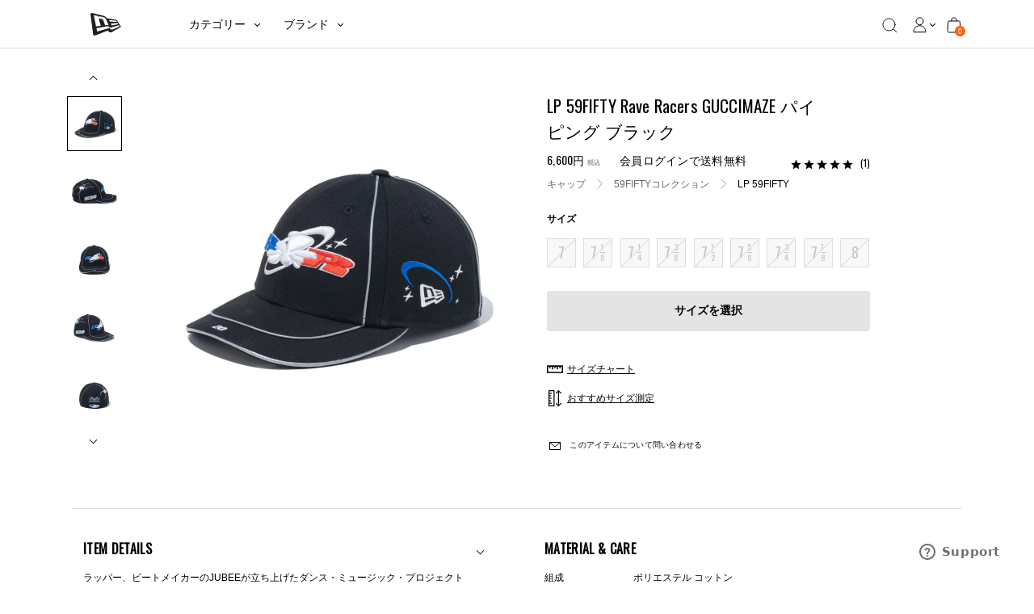

--- FILE ---
content_type: text/html; charset=utf-8
request_url: https://www.neweracap.jp/products/13748488
body_size: 92471
content:
<!DOCTYPE html>
<html lang="ja">

<head>
<meta charset="utf-8" /><meta name="description" content="ラッパー、ビートメイカーのJUBEEが立ち上げたダンス・ミュージック・プロジェクトRave Racersとのコラボレーションシリーズ。Rave Racersのアートディレクションを担当するGUCCIMAZEが描き下ろしたグラフィックをレイアウトしています。 シルエットは基本的な特徴は59FIFTYそのままに、低めのクラウンにバイザーをあらかじめカーブさせた仕様のLow Profile 59FIFTYです。 ■Rave Racers（レイヴ・レイサーズ） ラッパー、ビートメイカーのJUBEEが立ち上げたダンス・ミュージック・プロジェクト。90年代、00年代のカルチャーに影響を受けつつ現行のアートとして昇華しフレッシュに表現する集団。レ"><meta http-equiv="X-UA-Compatible" content="IE=edge">
<meta name="viewport" content="width=device-width, initial-scale=1">
<meta property="og:site_name" content="ニューエラオンラインストア">
<meta property="og:url" content="https://www.neweracap.jp/products/13748488">
<meta property="og:title" content="LP 59FIFTY Rave Racers GUCCIMAZE パイピング ブラック">
<meta property="og:type" content="product">
<meta property="og:description" content="ラッパー、ビートメイカーのJUBEEが立ち上げたダンス・ミュージック・プロジェクトRave Racersとのコラボレーションシリーズ。Rave Racersのアートディレクションを担当するGUCCIMAZEが描き下ろしたグラフィックをレイアウトしています。 シルエットは基本的な特徴は59FIFTYそのままに、低めのクラウンにバイザーをあらかじめカーブさせた仕様のLow Profile 59FIFTYです。 ■Rave Racers（レイヴ・レイサーズ） ラッパー、ビートメイカーのJUBEEが立ち上げたダンス・ミュージック・プロジェクト。90年代、00年代のカルチャーに影響を受けつつ現行のアートとして昇華しフレッシュに表現する集団。レ"><meta property="og:price:amount" content="6,000">
  <meta property="og:price:currency" content="JPY"><meta property="og:image" content="http://www.neweracap.jp/cdn/shop/products/lp-59fifty-rave-racers-guccimaze-13748488-700-new-era-474729_1200x1200.jpg?v=1689810246"><meta property="og:image" content="http://www.neweracap.jp/cdn/shop/products/lp-59fifty-rave-racers-guccimaze-13748488-700-new-era-449140_1200x1200.jpg?v=1689810246"><meta property="og:image" content="http://www.neweracap.jp/cdn/shop/products/lp-59fifty-rave-racers-guccimaze-13748488-700-new-era-552262_1200x1200.jpg?v=1689810246">
<meta property="og:image:secure_url" content="https://www.neweracap.jp/cdn/shop/products/lp-59fifty-rave-racers-guccimaze-13748488-700-new-era-474729_1200x1200.jpg?v=1689810246"><meta property="og:image:secure_url" content="https://www.neweracap.jp/cdn/shop/products/lp-59fifty-rave-racers-guccimaze-13748488-700-new-era-449140_1200x1200.jpg?v=1689810246"><meta property="og:image:secure_url" content="https://www.neweracap.jp/cdn/shop/products/lp-59fifty-rave-racers-guccimaze-13748488-700-new-era-552262_1200x1200.jpg?v=1689810246">
<meta name="twitter:site" content="@newera_japan"><meta name="twitter:card" content="summary_large_image">
<meta name="twitter:title" content="LP 59FIFTY Rave Racers GUCCIMAZE パイピング ブラック">
<meta name="twitter:description" content="ラッパー、ビートメイカーのJUBEEが立ち上げたダンス・ミュージック・プロジェクトRave Racersとのコラボレーションシリーズ。Rave Racersのアートディレクションを担当するGUCCIMAZEが描き下ろしたグラフィックをレイアウトしています。 シルエットは基本的な特徴は59FIFTYそのままに、低めのクラウンにバイザーをあらかじめカーブさせた仕様のLow Profile 59FIFTYです。 ■Rave Racers（レイヴ・レイサーズ） ラッパー、ビートメイカーのJUBEEが立ち上げたダンス・ミュージック・プロジェクト。90年代、00年代のカルチャーに影響を受けつつ現行のアートとして昇華しフレッシュに表現する集団。レ">
<meta name="twitter:image" content="https://www.neweracap.jp/cdn/shop/products/lp-59fifty-rave-racers-guccimaze-13748488-700-new-era-474729_1200x1200.jpg?v=1689810246">
<link rel="canonical" href="https://www.neweracap.jp/products/13748488"><script type="text/javascript" src="//script.crazyegg.com/pages/scripts/0094/0565.js" async="async"></script><title>LP 59FIFTY Rave Racers GUCCIMAZE パイピング ブラック | ニューエラオンラインストア
</title>

<link rel="shortcut icon" href="//www.neweracap.jp/cdn/shop/t/34/assets/favicon.svg?v=120033425475900283291662351768" type="image/x-icon" />
<link rel="icon" type="image/png" href="//www.neweracap.jp/cdn/shop/t/34/assets/favicon.svg?v=120033425475900283291662351768" />

<link rel="preconnect" href="https://cdn.shopify.com">
<link rel="preconnect" href="https://v.shopify.com">
<link rel="preconnect" href="https://a.klaviyo.com">
<link rel="preconnect" href="https://ajax.googleapis.com">

<link rel="dns-prefetch" href="https://dds-newera-dev.herokuapp.com">
<link rel="dns-prefetch" href="https://godog.shopifycloud.com">
<link rel="dns-prefetch" href="https://store-prem.swymrelay.com">
<link rel="dns-prefetch" href="https://coin-fe.amazonpay.com">
<link rel="dns-prefetch" href="https://ekr.zdassets.com">
<link rel="dns-prefetch" href="https://connect.nosto.com">
<link rel="dns-prefetch" href="https://api-js.mixpanel.com">
<link rel="dns-prefetch" href="https://js.smile.io">
<link rel="dns-prefetch" href="https://static.klaviyo.com">
<link rel="dns-prefetch" href="https://newerastore.zendesk.com">
<link rel="dns-prefetch" href="https://coin-assets.amazonpay.com">
<link rel="dns-prefetch" href="https://smile-ui.smilecdn.co">
<link rel="dns-prefetch" href="https://fast.a.klaviyo.com">
<link rel="dns-prefetch" href="https://dds-newera-dev.herokuapp.com">

<!--<link href="https://fonts.googleapis.com/css?family=Oswald:400,500,700&display=swap" rel="stylesheet" />-->
<link rel="apple-touch-icon" href="//www.neweracap.jp/cdn/shop/t/34/assets/apple-touch-icon-iphone-60x60.png?v=9691882157745102951662454670">
<link rel="apple-touch-icon" sizes="60x60" href="//www.neweracap.jp/cdn/shop/t/34/assets/apple-touch-icon-ipad-76x76.png?v=76580022700200189941662454669">
<link rel="apple-touch-icon" sizes="114x114" href="//www.neweracap.jp/cdn/shop/t/34/assets/apple-touch-icon-iphone-retina-120x120.png?v=57836463445945820901662454670">
<link rel="apple-touch-icon" sizes="144x144" href="//www.neweracap.jp/cdn/shop/t/34/assets/apple-touch-icon-ipad-retina-152x152.png?v=177381891580230230761662454669">

<meta name="application-name" content="ニューエラオンラインストア"/>
<meta name="msapplication-TileColor" content="#FFFFFF" />
<meta name="msapplication-TileImage" content="//www.neweracap.jp/cdn/shop/t/34/assets/mstile-144x144.png?v=49319" />
<meta name="msapplication-square70x70logo" content="//www.neweracap.jp/cdn/shop/t/34/assets/mstile-70x70.png?v=49319" />
<meta name="msapplication-square150x150logo" content="//www.neweracap.jp/cdn/shop/t/34/assets/mstile-150x150.png?v=49319" />
<meta name="msapplication-wide310x150logo" content="//www.neweracap.jp/cdn/shop/t/34/assets/mstile-310x150.png?v=49319" />
<meta name="msapplication-square310x310logo" content="//www.neweracap.jp/cdn/shop/t/34/assets/mstile-310x310.png?v=49319" />


  <script name="product-json" type="application/ld+json">
    {
    "@context": "https://schema.org/",
				"@type": "Product",
				"name": "LP 59FIFTY Rave Racers GUCCIMAZE パイピング ブラック",
    "url": "https://www.neweracap.jp/products/13748488",
    "category": "LP_59FIFTY",
      "image": "https://www.neweracap.jp/cdn/shop/products/lp-59fifty-rave-racers-guccimaze-13748488-700-new-era-474729_2048x.jpg?v=1689810246",
    
    "description":"ラッパー、ビートメイカーのJUBEEが立ち上げたダンス・ミュージック・プロジェクトRave Racersとのコラボレーションシリーズ。Rave Racersのアートディレクションを担当するGUCCIMAZEが描き下ろしたグラフィックをレイアウトしています。  シルエットは基本的な特徴は59FIFTYそのままに、低めのクラウンにバイザーをあらかじめカーブさせた仕様のLow Profile 59FIFTYです。   ■Rave Racers（レイヴ・レイサーズ）  ラッパー、ビートメイカーのJUBEEが立ち上げたダンス・ミュージック・プロジェクト。90年代、00年代のカルチャーに影響を受けつつ現行のアートとして昇華しフレッシュに表現する集団。レイヴ・ミュージックを中心とし音楽にとどまらずファッション、アート、映像等で共鳴したPunkspider、CYBERHACKSYSTEM、Lil Nostalgia 93、S2、DJ Steiner Brothersを始め様々な分野で活躍するクリエイターによるメンバーを中心に活動。※おひとり様1点までのご購入制限とさせていただきます。",
    "sku": "13748488-700",
      "mpn": "13748488",
    "gtin13": "4550538367732",
    "itemCondition": "NewCondition",
    
      "aggregateRating": {
        "@type": "AggregateRating",
        "ratingValue": "5.0",
        "ratingCount": "1"
      },
    
    
    
    
    "color" : "black",
    "size" : {
					"@type": "SizeSpecification",
					"name": "700"
    
    
    },
    "brand": {
					"@type": "Brand",
					"name": "NEW ERA"
    },
				"offers":{
					"@type" : "Offer",
					"availability" : "https://schema.org/OutOfStock",
    "price" : "6000.0",
    "priceCurrency" : "JPY",
    "url" : "https://www.neweracap.jp/products/13748488?variant=41503690915972"
    }

    
    }
  </script>
  

<script type="application/ld+json">
  {
  "@context": "http://schema.org",
	"@type": "Organization",
	"name": "ニューエラオンラインストア",
  
  "sameAs": [
  "https://twitter.com/newera_japan",
  "https://www.facebook.com/newerajapan",
  "https://www.instagram.com/newerajapan/",
  "https://www.youtube.com/channel/UCe3tqvRGyNhXq-xpvN6diMQ?view_as=subscriber"
  ],
	"url": "https://www.neweracap.jp"
  }
</script>



<script>
  document.addEventListener('DOMContentLoaded', () => {
    const convertSize = (size) => {
      for (let i = 0; i !== window.sectionSizes.length; ++ i) {
        let item = window.sectionSizes[i];

        if (size === item['title']) {
          return item['converts_to'];
        }
      }
      return size;
    }

     const rawProductData = document.querySelector('script[name="product-json"]')?.textContent;
     if(rawProductData) {
          const jsonData = JSON.parse(rawProductData);

          
               
          
               
               
               let productTag = 'black'
               
          
               
          
               
          
               
          
               
          
               
          
               
          
               
          

          //const convertColor = NEJP.color_titles.find(c => c.includes(productTag))

          //if (convertColor) {
               //jsonData.color = convertColor[0]
          //} else {
               //jsonData.color = productTag
          //};

          const colorTranslations = {
               black: "ブラック",
               white: "ホワイト",
               navy: "ネイビー",
               blue: "ブルー",
               red: "レッド",
               green: "グリーン",
               pink: "ピンク",
               purple: "パープル",
               brown: "ブラウン",
               beige: "ベージュ",
               yellow: "イエロー",
               gray: "グレー",
               orange: "オレンジ",
               other: "その他"
          };

          window.productTag = productTag

          if (productTag) {
               const translatedColor = colorTranslations[productTag] || colorTranslations.other;
               jsonData.color = productTag.replace(productTag, translatedColor);
          } else {
               jsonData.color = "その他"
          }

          jsonData.size.name = convertSize(jsonData.size.name);

          const updatedJsonString = JSON.stringify(jsonData, null, 2);
          document.querySelector('script[name="product-json"]').textContent = updatedJsonString;
     }
  });
</script><link rel="stylesheet" href="//www.neweracap.jp/cdn/shop/t/34/assets/bundle.css?v=145356200485120232811769663041">
<script type="text/javascript">
    var NEJP = NEJP || {};NEJP.default_store_one = "44109955204"
    NEJP.default_store_two = "44110119044"

    if(window.location.href.includes("products/")) {
      NEJP.store_lead_time = `2`
    }

    try {
      const blockedCarriers = JSON.parse(`{"carriers":["ezweb.ne.jp","ido.ne.jp","biz.ezweb.ne.jp","augps.ezweb.ne.jp","uqmobile.jp","docomo.ne.jp","mopera.net","dwmail.jp","pdx.ne.jp","wcm.ne.jp","willcom.com","y-mobile.ne.jp","emnet.ne.jp","emobile-s.ne.jp","emobile.ne.jp","ymobile1.ne.jp","ymobile.ne.jp","jp-c.ne.jp","jp-d.ne.jp","jp-h.ne.jp","jp-k.ne.jp","jp-n.ne.jp","jp-q.ne.jp","jp-r.ne.jp","jp-s.ne.jp","jp-t.ne.jp","sky.tkc.ne.jp","sky.tkk.ne.jp","sky.tu-ka.ne.jp","disney.ne.jp","i.softbank.jp","softbank.ne.jp","vodafone.ne.jp"]}`);
      NEJP.blocked_carriers = [...blockedCarriers?.carriers];
      NEJP.blocked_carriers_message = `キャリアメールアドレス（docomo、au、SoftBankなど）はご登録いただけません。<br/>GmailやYahoo!メールなどのフリーメールアドレスをご利用ください。`;
    } catch (error) {
      console.error('Failed to parse blocked carriers:', error);
    }

    
    NEJP.collection_desc_limit = 50;
    

    NEJP.breadcrumbs = {
      pdp: {
        show_main_category: false
      }
    };

    try {
      NEJP.league = {
        data: JSON.parse("{}")
      }
    } catch (error) {
      console.error('Failed to parse league data:', error);
    }

    try {
      NEJP.teams = {
        data: JSON.parse("{}")
      }
    } catch (error) {
      console.error('Failed to parse team data:', error);
    }

</script>


  <script>
window.KiwiSizing = window.KiwiSizing === undefined ? {} : window.KiwiSizing;
KiwiSizing.shop = "neweracapjp.myshopify.com";


KiwiSizing.data = {
  collections: "189672030340,185788137604,435171164292,282205421700,283598520452,283229716612,189672194180,282536870020,280806588548,282537361540,184823873668,262032457860,268937429124,184823644292,642835251332,640923304068,185002590340,185137430660",
  tags: "#ユニセックス,color:black,fit:fitted,hide-hotwax,index-ignore,visor:curved,ヘッドウェア,予告発売商品,再入荷受付なし",
  product: "7136765018244",
  vendor: "NEW ERA",
  type: "LP_59FIFTY",
  title: "LP 59FIFTY Rave Racers GUCCIMAZE パイピング ブラック",
  images: ["\/\/www.neweracap.jp\/cdn\/shop\/products\/lp-59fifty-rave-racers-guccimaze-13748488-700-new-era-474729.jpg?v=1689810246","\/\/www.neweracap.jp\/cdn\/shop\/products\/lp-59fifty-rave-racers-guccimaze-13748488-700-new-era-449140.jpg?v=1689810246","\/\/www.neweracap.jp\/cdn\/shop\/products\/lp-59fifty-rave-racers-guccimaze-13748488-700-new-era-552262.jpg?v=1689810246","\/\/www.neweracap.jp\/cdn\/shop\/products\/lp-59fifty-rave-racers-guccimaze-13748488-700-new-era-225144.jpg?v=1689810246","\/\/www.neweracap.jp\/cdn\/shop\/products\/lp-59fifty-rave-racers-guccimaze-13748488-700-new-era-962368.jpg?v=1689810246","\/\/www.neweracap.jp\/cdn\/shop\/products\/lp-59fifty-rave-racers-guccimaze-13748488-700-new-era-419759.jpg?v=1689810246","\/\/www.neweracap.jp\/cdn\/shop\/products\/lp-59fifty-rave-racers-guccimaze-13748488-700-new-era-945795.jpg?v=1689810247","\/\/www.neweracap.jp\/cdn\/shop\/products\/lp-59fifty-rave-racers-guccimaze-13748488-700-new-era-551214.jpg?v=1689810247","\/\/www.neweracap.jp\/cdn\/shop\/products\/lp-59fifty-rave-racers-guccimaze-13748488-700-new-era-614797.jpg?v=1689810247","\/\/www.neweracap.jp\/cdn\/shop\/products\/lp-59fifty-rave-racers-guccimaze-13748488-700-new-era-633566.jpg?v=1689810247","\/\/www.neweracap.jp\/cdn\/shop\/products\/lp-59fifty-rave-racers-guccimaze-13748488-700-new-era-316980.jpg?v=1689810247","\/\/www.neweracap.jp\/cdn\/shop\/products\/lp-59fifty-rave-racers-guccimaze-13748488-700-new-era-765040.jpg?v=1689810247","\/\/www.neweracap.jp\/cdn\/shop\/products\/lp-59fifty-rave-racers-guccimaze-13748488-700-new-era-591426.jpg?v=1689810247","\/\/www.neweracap.jp\/cdn\/shop\/products\/lp-59fifty-rave-racers-guccimaze-13748488-700-new-era-767895.jpg?v=1689810247","\/\/www.neweracap.jp\/cdn\/shop\/products\/lp-59fifty-rave-racers-guccimaze-13748488-700-new-era-288059.jpg?v=1689810247","\/\/www.neweracap.jp\/cdn\/shop\/products\/lp-59fifty-rave-racers-guccimaze-13748488-700-new-era-731934.jpg?v=1689810247","\/\/www.neweracap.jp\/cdn\/shop\/products\/lp-59fifty-rave-racers-guccimaze-13748488-700-new-era-476956.jpg?v=1689810247"],
  options: [{"name":"Size","position":1,"values":["700","718","714","738","712","758","734","778","800"]}],
  variants: [{"id":41503690915972,"title":"700","option1":"700","option2":null,"option3":null,"sku":"13748488-700","requires_shipping":true,"taxable":true,"featured_image":null,"available":false,"name":"LP 59FIFTY Rave Racers GUCCIMAZE パイピング ブラック - 700","public_title":"700","options":["700"],"price":600000,"weight":0,"compare_at_price":null,"inventory_management":"shopify","barcode":"4550538367732","requires_selling_plan":false,"selling_plan_allocations":[],"quantity_rule":{"min":1,"max":null,"increment":1}},{"id":41503692030084,"title":"718","option1":"718","option2":null,"option3":null,"sku":"13748488-718","requires_shipping":true,"taxable":true,"featured_image":null,"available":false,"name":"LP 59FIFTY Rave Racers GUCCIMAZE パイピング ブラック - 718","public_title":"718","options":["718"],"price":600000,"weight":0,"compare_at_price":null,"inventory_management":"shopify","barcode":"4550538367763","requires_selling_plan":false,"selling_plan_allocations":[],"quantity_rule":{"min":1,"max":null,"increment":1}},{"id":41503692128388,"title":"714","option1":"714","option2":null,"option3":null,"sku":"13748488-714","requires_shipping":true,"taxable":true,"featured_image":null,"available":false,"name":"LP 59FIFTY Rave Racers GUCCIMAZE パイピング ブラック - 714","public_title":"714","options":["714"],"price":600000,"weight":0,"compare_at_price":null,"inventory_management":"shopify","barcode":"4550538367756","requires_selling_plan":false,"selling_plan_allocations":[],"quantity_rule":{"min":1,"max":null,"increment":1}},{"id":41503692226692,"title":"738","option1":"738","option2":null,"option3":null,"sku":"13748488-738","requires_shipping":true,"taxable":true,"featured_image":null,"available":false,"name":"LP 59FIFTY Rave Racers GUCCIMAZE パイピング ブラック - 738","public_title":"738","options":["738"],"price":600000,"weight":0,"compare_at_price":null,"inventory_management":"shopify","barcode":"4550538367787","requires_selling_plan":false,"selling_plan_allocations":[],"quantity_rule":{"min":1,"max":null,"increment":1}},{"id":41503692324996,"title":"712","option1":"712","option2":null,"option3":null,"sku":"13748488-712","requires_shipping":true,"taxable":true,"featured_image":null,"available":false,"name":"LP 59FIFTY Rave Racers GUCCIMAZE パイピング ブラック - 712","public_title":"712","options":["712"],"price":600000,"weight":0,"compare_at_price":null,"inventory_management":"shopify","barcode":"4550538367749","requires_selling_plan":false,"selling_plan_allocations":[],"quantity_rule":{"min":1,"max":null,"increment":1}},{"id":41503692390532,"title":"758","option1":"758","option2":null,"option3":null,"sku":"13748488-758","requires_shipping":true,"taxable":true,"featured_image":null,"available":false,"name":"LP 59FIFTY Rave Racers GUCCIMAZE パイピング ブラック - 758","public_title":"758","options":["758"],"price":600000,"weight":0,"compare_at_price":null,"inventory_management":"shopify","barcode":"4550538367794","requires_selling_plan":false,"selling_plan_allocations":[],"quantity_rule":{"min":1,"max":null,"increment":1}},{"id":41503692488836,"title":"734","option1":"734","option2":null,"option3":null,"sku":"13748488-734","requires_shipping":true,"taxable":true,"featured_image":null,"available":false,"name":"LP 59FIFTY Rave Racers GUCCIMAZE パイピング ブラック - 734","public_title":"734","options":["734"],"price":600000,"weight":0,"compare_at_price":null,"inventory_management":"shopify","barcode":"4550538367770","requires_selling_plan":false,"selling_plan_allocations":[],"quantity_rule":{"min":1,"max":null,"increment":1}},{"id":41503692587140,"title":"778","option1":"778","option2":null,"option3":null,"sku":"13748488-778","requires_shipping":true,"taxable":true,"featured_image":null,"available":false,"name":"LP 59FIFTY Rave Racers GUCCIMAZE パイピング ブラック - 778","public_title":"778","options":["778"],"price":600000,"weight":0,"compare_at_price":null,"inventory_management":"shopify","barcode":"4550538367800","requires_selling_plan":false,"selling_plan_allocations":[],"quantity_rule":{"min":1,"max":null,"increment":1}},{"id":41503692685444,"title":"800","option1":"800","option2":null,"option3":null,"sku":"13748488-800","requires_shipping":true,"taxable":true,"featured_image":null,"available":false,"name":"LP 59FIFTY Rave Racers GUCCIMAZE パイピング ブラック - 800","public_title":"800","options":["800"],"price":600000,"weight":0,"compare_at_price":null,"inventory_management":"shopify","barcode":"4550538367817","requires_selling_plan":false,"selling_plan_allocations":[],"quantity_rule":{"min":1,"max":null,"increment":1}}],
};

</script>

	<script>window.performance && window.performance.mark && window.performance.mark('shopify.content_for_header.start');</script><meta name="google-site-verification" content="-MLwvFv5UwRHD5m7O1tPjlSEA3M28p6TAtel8cwa2Gw">
<meta id="shopify-digital-wallet" name="shopify-digital-wallet" content="/37254824068/digital_wallets/dialog">
<meta name="shopify-checkout-api-token" content="68e7f19705e7e9e74b36693bfba85014">
<link rel="alternate" type="application/json+oembed" href="https://www.neweracap.jp/products/13748488.oembed">
<script async="async" src="/checkouts/internal/preloads.js?locale=ja-JP"></script>
<link rel="preconnect" href="https://shop.app" crossorigin="anonymous">
<script async="async" src="https://shop.app/checkouts/internal/preloads.js?locale=ja-JP&shop_id=37254824068" crossorigin="anonymous"></script>
<script id="apple-pay-shop-capabilities" type="application/json">{"shopId":37254824068,"countryCode":"JP","currencyCode":"JPY","merchantCapabilities":["supports3DS"],"merchantId":"gid:\/\/shopify\/Shop\/37254824068","merchantName":"ニューエラオンラインストア","requiredBillingContactFields":["postalAddress","email","phone"],"requiredShippingContactFields":["postalAddress","email","phone"],"shippingType":"shipping","supportedNetworks":["visa","masterCard","amex","jcb","discover"],"total":{"type":"pending","label":"ニューエラオンラインストア","amount":"1.00"},"shopifyPaymentsEnabled":true,"supportsSubscriptions":true}</script>
<script id="shopify-features" type="application/json">{"accessToken":"68e7f19705e7e9e74b36693bfba85014","betas":["rich-media-storefront-analytics"],"domain":"www.neweracap.jp","predictiveSearch":false,"shopId":37254824068,"locale":"ja"}</script>
<script>var Shopify = Shopify || {};
Shopify.shop = "neweracapjp.myshopify.com";
Shopify.locale = "ja";
Shopify.currency = {"active":"JPY","rate":"1.0"};
Shopify.country = "JP";
Shopify.theme = {"name":"New Main Newera","id":127200493700,"schema_name":"Exo","schema_version":"1.0.0","theme_store_id":796,"role":"main"};
Shopify.theme.handle = "null";
Shopify.theme.style = {"id":null,"handle":null};
Shopify.cdnHost = "www.neweracap.jp/cdn";
Shopify.routes = Shopify.routes || {};
Shopify.routes.root = "/";</script>
<script type="module">!function(o){(o.Shopify=o.Shopify||{}).modules=!0}(window);</script>
<script>!function(o){function n(){var o=[];function n(){o.push(Array.prototype.slice.apply(arguments))}return n.q=o,n}var t=o.Shopify=o.Shopify||{};t.loadFeatures=n(),t.autoloadFeatures=n()}(window);</script>
<script>
  window.ShopifyPay = window.ShopifyPay || {};
  window.ShopifyPay.apiHost = "shop.app\/pay";
  window.ShopifyPay.redirectState = null;
</script>
<script id="shop-js-analytics" type="application/json">{"pageType":"product"}</script>
<script defer="defer" async type="module" src="//www.neweracap.jp/cdn/shopifycloud/shop-js/modules/v2/client.init-shop-cart-sync_CSE-8ASR.ja.esm.js"></script>
<script defer="defer" async type="module" src="//www.neweracap.jp/cdn/shopifycloud/shop-js/modules/v2/chunk.common_DDD8GOhs.esm.js"></script>
<script defer="defer" async type="module" src="//www.neweracap.jp/cdn/shopifycloud/shop-js/modules/v2/chunk.modal_B6JNj9sU.esm.js"></script>
<script type="module">
  await import("//www.neweracap.jp/cdn/shopifycloud/shop-js/modules/v2/client.init-shop-cart-sync_CSE-8ASR.ja.esm.js");
await import("//www.neweracap.jp/cdn/shopifycloud/shop-js/modules/v2/chunk.common_DDD8GOhs.esm.js");
await import("//www.neweracap.jp/cdn/shopifycloud/shop-js/modules/v2/chunk.modal_B6JNj9sU.esm.js");

  window.Shopify.SignInWithShop?.initShopCartSync?.({"fedCMEnabled":true,"windoidEnabled":true});

</script>
<script>
  window.Shopify = window.Shopify || {};
  if (!window.Shopify.featureAssets) window.Shopify.featureAssets = {};
  window.Shopify.featureAssets['shop-js'] = {"shop-cart-sync":["modules/v2/client.shop-cart-sync_BCoLmxl3.ja.esm.js","modules/v2/chunk.common_DDD8GOhs.esm.js","modules/v2/chunk.modal_B6JNj9sU.esm.js"],"init-fed-cm":["modules/v2/client.init-fed-cm_BUzkuSqB.ja.esm.js","modules/v2/chunk.common_DDD8GOhs.esm.js","modules/v2/chunk.modal_B6JNj9sU.esm.js"],"init-shop-email-lookup-coordinator":["modules/v2/client.init-shop-email-lookup-coordinator_BW32axq4.ja.esm.js","modules/v2/chunk.common_DDD8GOhs.esm.js","modules/v2/chunk.modal_B6JNj9sU.esm.js"],"init-windoid":["modules/v2/client.init-windoid_BvNGLRkF.ja.esm.js","modules/v2/chunk.common_DDD8GOhs.esm.js","modules/v2/chunk.modal_B6JNj9sU.esm.js"],"shop-button":["modules/v2/client.shop-button_CH0XKSrs.ja.esm.js","modules/v2/chunk.common_DDD8GOhs.esm.js","modules/v2/chunk.modal_B6JNj9sU.esm.js"],"shop-cash-offers":["modules/v2/client.shop-cash-offers_DjoQtMHe.ja.esm.js","modules/v2/chunk.common_DDD8GOhs.esm.js","modules/v2/chunk.modal_B6JNj9sU.esm.js"],"shop-toast-manager":["modules/v2/client.shop-toast-manager_B8NLGr5M.ja.esm.js","modules/v2/chunk.common_DDD8GOhs.esm.js","modules/v2/chunk.modal_B6JNj9sU.esm.js"],"init-shop-cart-sync":["modules/v2/client.init-shop-cart-sync_CSE-8ASR.ja.esm.js","modules/v2/chunk.common_DDD8GOhs.esm.js","modules/v2/chunk.modal_B6JNj9sU.esm.js"],"init-customer-accounts-sign-up":["modules/v2/client.init-customer-accounts-sign-up_C-LwrDE-.ja.esm.js","modules/v2/client.shop-login-button_D0X6bVTm.ja.esm.js","modules/v2/chunk.common_DDD8GOhs.esm.js","modules/v2/chunk.modal_B6JNj9sU.esm.js"],"pay-button":["modules/v2/client.pay-button_imCDqct4.ja.esm.js","modules/v2/chunk.common_DDD8GOhs.esm.js","modules/v2/chunk.modal_B6JNj9sU.esm.js"],"init-customer-accounts":["modules/v2/client.init-customer-accounts_CxIJyI-K.ja.esm.js","modules/v2/client.shop-login-button_D0X6bVTm.ja.esm.js","modules/v2/chunk.common_DDD8GOhs.esm.js","modules/v2/chunk.modal_B6JNj9sU.esm.js"],"avatar":["modules/v2/client.avatar_BTnouDA3.ja.esm.js"],"init-shop-for-new-customer-accounts":["modules/v2/client.init-shop-for-new-customer-accounts_DRBL7B82.ja.esm.js","modules/v2/client.shop-login-button_D0X6bVTm.ja.esm.js","modules/v2/chunk.common_DDD8GOhs.esm.js","modules/v2/chunk.modal_B6JNj9sU.esm.js"],"shop-follow-button":["modules/v2/client.shop-follow-button_D610YzXR.ja.esm.js","modules/v2/chunk.common_DDD8GOhs.esm.js","modules/v2/chunk.modal_B6JNj9sU.esm.js"],"checkout-modal":["modules/v2/client.checkout-modal_NhzDspE5.ja.esm.js","modules/v2/chunk.common_DDD8GOhs.esm.js","modules/v2/chunk.modal_B6JNj9sU.esm.js"],"shop-login-button":["modules/v2/client.shop-login-button_D0X6bVTm.ja.esm.js","modules/v2/chunk.common_DDD8GOhs.esm.js","modules/v2/chunk.modal_B6JNj9sU.esm.js"],"lead-capture":["modules/v2/client.lead-capture_pLpCOlEn.ja.esm.js","modules/v2/chunk.common_DDD8GOhs.esm.js","modules/v2/chunk.modal_B6JNj9sU.esm.js"],"shop-login":["modules/v2/client.shop-login_DiHM-Diw.ja.esm.js","modules/v2/chunk.common_DDD8GOhs.esm.js","modules/v2/chunk.modal_B6JNj9sU.esm.js"],"payment-terms":["modules/v2/client.payment-terms_BdLTgEH_.ja.esm.js","modules/v2/chunk.common_DDD8GOhs.esm.js","modules/v2/chunk.modal_B6JNj9sU.esm.js"]};
</script>
<script>(function() {
  var isLoaded = false;
  function asyncLoad() {
    if (isLoaded) return;
    isLoaded = true;
    var urls = ["https:\/\/app.kiwisizing.com\/web\/js\/dist\/kiwiSizing\/plugin\/SizingPlugin.prod.js?v=331\u0026shop=neweracapjp.myshopify.com","\/\/backinstock.useamp.com\/widget\/26876_1767155369.js?category=bis\u0026v=6\u0026shop=neweracapjp.myshopify.com"];
    for (var i = 0; i < urls.length; i++) {
      var s = document.createElement('script');
      s.type = 'text/javascript';
      s.async = true;
      s.src = urls[i];
      var x = document.getElementsByTagName('script')[0];
      x.parentNode.insertBefore(s, x);
    }
  };
  if(window.attachEvent) {
    window.attachEvent('onload', asyncLoad);
  } else {
    window.addEventListener('load', asyncLoad, false);
  }
})();</script>
<script id="__st">var __st={"a":37254824068,"offset":32400,"reqid":"b78e2150-9cf7-401b-8e4b-4cf4a84d36c6-1769769616","pageurl":"www.neweracap.jp\/products\/13748488","u":"96b399331856","p":"product","rtyp":"product","rid":7136765018244};</script>
<script>window.ShopifyPaypalV4VisibilityTracking = true;</script>
<script id="captcha-bootstrap">!function(){'use strict';const t='contact',e='account',n='new_comment',o=[[t,t],['blogs',n],['comments',n],[t,'customer']],c=[[e,'customer_login'],[e,'guest_login'],[e,'recover_customer_password'],[e,'create_customer']],r=t=>t.map((([t,e])=>`form[action*='/${t}']:not([data-nocaptcha='true']) input[name='form_type'][value='${e}']`)).join(','),a=t=>()=>t?[...document.querySelectorAll(t)].map((t=>t.form)):[];function s(){const t=[...o],e=r(t);return a(e)}const i='password',u='form_key',d=['recaptcha-v3-token','g-recaptcha-response','h-captcha-response',i],f=()=>{try{return window.sessionStorage}catch{return}},m='__shopify_v',_=t=>t.elements[u];function p(t,e,n=!1){try{const o=window.sessionStorage,c=JSON.parse(o.getItem(e)),{data:r}=function(t){const{data:e,action:n}=t;return t[m]||n?{data:e,action:n}:{data:t,action:n}}(c);for(const[e,n]of Object.entries(r))t.elements[e]&&(t.elements[e].value=n);n&&o.removeItem(e)}catch(o){console.error('form repopulation failed',{error:o})}}const l='form_type',E='cptcha';function T(t){t.dataset[E]=!0}const w=window,h=w.document,L='Shopify',v='ce_forms',y='captcha';let A=!1;((t,e)=>{const n=(g='f06e6c50-85a8-45c8-87d0-21a2b65856fe',I='https://cdn.shopify.com/shopifycloud/storefront-forms-hcaptcha/ce_storefront_forms_captcha_hcaptcha.v1.5.2.iife.js',D={infoText:'hCaptchaによる保護',privacyText:'プライバシー',termsText:'利用規約'},(t,e,n)=>{const o=w[L][v],c=o.bindForm;if(c)return c(t,g,e,D).then(n);var r;o.q.push([[t,g,e,D],n]),r=I,A||(h.body.append(Object.assign(h.createElement('script'),{id:'captcha-provider',async:!0,src:r})),A=!0)});var g,I,D;w[L]=w[L]||{},w[L][v]=w[L][v]||{},w[L][v].q=[],w[L][y]=w[L][y]||{},w[L][y].protect=function(t,e){n(t,void 0,e),T(t)},Object.freeze(w[L][y]),function(t,e,n,w,h,L){const[v,y,A,g]=function(t,e,n){const i=e?o:[],u=t?c:[],d=[...i,...u],f=r(d),m=r(i),_=r(d.filter((([t,e])=>n.includes(e))));return[a(f),a(m),a(_),s()]}(w,h,L),I=t=>{const e=t.target;return e instanceof HTMLFormElement?e:e&&e.form},D=t=>v().includes(t);t.addEventListener('submit',(t=>{const e=I(t);if(!e)return;const n=D(e)&&!e.dataset.hcaptchaBound&&!e.dataset.recaptchaBound,o=_(e),c=g().includes(e)&&(!o||!o.value);(n||c)&&t.preventDefault(),c&&!n&&(function(t){try{if(!f())return;!function(t){const e=f();if(!e)return;const n=_(t);if(!n)return;const o=n.value;o&&e.removeItem(o)}(t);const e=Array.from(Array(32),(()=>Math.random().toString(36)[2])).join('');!function(t,e){_(t)||t.append(Object.assign(document.createElement('input'),{type:'hidden',name:u})),t.elements[u].value=e}(t,e),function(t,e){const n=f();if(!n)return;const o=[...t.querySelectorAll(`input[type='${i}']`)].map((({name:t})=>t)),c=[...d,...o],r={};for(const[a,s]of new FormData(t).entries())c.includes(a)||(r[a]=s);n.setItem(e,JSON.stringify({[m]:1,action:t.action,data:r}))}(t,e)}catch(e){console.error('failed to persist form',e)}}(e),e.submit())}));const S=(t,e)=>{t&&!t.dataset[E]&&(n(t,e.some((e=>e===t))),T(t))};for(const o of['focusin','change'])t.addEventListener(o,(t=>{const e=I(t);D(e)&&S(e,y())}));const B=e.get('form_key'),M=e.get(l),P=B&&M;t.addEventListener('DOMContentLoaded',(()=>{const t=y();if(P)for(const e of t)e.elements[l].value===M&&p(e,B);[...new Set([...A(),...v().filter((t=>'true'===t.dataset.shopifyCaptcha))])].forEach((e=>S(e,t)))}))}(h,new URLSearchParams(w.location.search),n,t,e,['guest_login'])})(!1,!0)}();</script>
<script integrity="sha256-4kQ18oKyAcykRKYeNunJcIwy7WH5gtpwJnB7kiuLZ1E=" data-source-attribution="shopify.loadfeatures" defer="defer" src="//www.neweracap.jp/cdn/shopifycloud/storefront/assets/storefront/load_feature-a0a9edcb.js" crossorigin="anonymous"></script>
<script crossorigin="anonymous" defer="defer" src="//www.neweracap.jp/cdn/shopifycloud/storefront/assets/shopify_pay/storefront-65b4c6d7.js?v=20250812"></script>
<script data-source-attribution="shopify.dynamic_checkout.dynamic.init">var Shopify=Shopify||{};Shopify.PaymentButton=Shopify.PaymentButton||{isStorefrontPortableWallets:!0,init:function(){window.Shopify.PaymentButton.init=function(){};var t=document.createElement("script");t.src="https://www.neweracap.jp/cdn/shopifycloud/portable-wallets/latest/portable-wallets.ja.js",t.type="module",document.head.appendChild(t)}};
</script>
<script data-source-attribution="shopify.dynamic_checkout.buyer_consent">
  function portableWalletsHideBuyerConsent(e){var t=document.getElementById("shopify-buyer-consent"),n=document.getElementById("shopify-subscription-policy-button");t&&n&&(t.classList.add("hidden"),t.setAttribute("aria-hidden","true"),n.removeEventListener("click",e))}function portableWalletsShowBuyerConsent(e){var t=document.getElementById("shopify-buyer-consent"),n=document.getElementById("shopify-subscription-policy-button");t&&n&&(t.classList.remove("hidden"),t.removeAttribute("aria-hidden"),n.addEventListener("click",e))}window.Shopify?.PaymentButton&&(window.Shopify.PaymentButton.hideBuyerConsent=portableWalletsHideBuyerConsent,window.Shopify.PaymentButton.showBuyerConsent=portableWalletsShowBuyerConsent);
</script>
<script data-source-attribution="shopify.dynamic_checkout.cart.bootstrap">document.addEventListener("DOMContentLoaded",(function(){function t(){return document.querySelector("shopify-accelerated-checkout-cart, shopify-accelerated-checkout")}if(t())Shopify.PaymentButton.init();else{new MutationObserver((function(e,n){t()&&(Shopify.PaymentButton.init(),n.disconnect())})).observe(document.body,{childList:!0,subtree:!0})}}));
</script>
<link id="shopify-accelerated-checkout-styles" rel="stylesheet" media="screen" href="https://www.neweracap.jp/cdn/shopifycloud/portable-wallets/latest/accelerated-checkout-backwards-compat.css" crossorigin="anonymous">
<style id="shopify-accelerated-checkout-cart">
        #shopify-buyer-consent {
  margin-top: 1em;
  display: inline-block;
  width: 100%;
}

#shopify-buyer-consent.hidden {
  display: none;
}

#shopify-subscription-policy-button {
  background: none;
  border: none;
  padding: 0;
  text-decoration: underline;
  font-size: inherit;
  cursor: pointer;
}

#shopify-subscription-policy-button::before {
  box-shadow: none;
}

      </style>

<script>window.performance && window.performance.mark && window.performance.mark('shopify.content_for_header.end');</script>
<!-- Google Tag Manager -->
<script>(function(w,d,s,l,i){w[l]=w[l]||[];w[l].push({'gtm.start':
new Date().getTime(),event:'gtm.js'});var f=d.getElementsByTagName(s)[0],
j=d.createElement(s),dl=l!='dataLayer'?'&l='+l:'';j.async=true;j.src=
'https://www.googletagmanager.com/gtm.js?id='+i+dl;f.parentNode.insertBefore(j,f);
})(window,document,'script','dataLayer','GTM-K2BFRT5');</script>
<!-- End Google Tag Manager --><script>
    let customerId = ""
    customerId = customerId || "00000000-0000-0000-0000-000000000000"
    let templateName = "product";
    let templateSuffix = "";
    let template = "product"
    var dataLayer = dataLayer || [];

    function DataLayer(pageType, otherProps) {
        this.ecomm_pagetype = pageType
        this.ecomm_prodid = ""
        this.ecomm_totalvalue = ""
        if (otherProps){
            for(property in otherProps) {
                this[property] = otherProps[property]
            }
        }
    }

    if(template=="index"){
        dataLayer.push(new DataLayer("home"))
    }
    else if (template=="collection") {
        dataLayer.push(new DataLayer("category"))
    }
    else if (template=="product") {
        let product = {"id":7136765018244,"title":"LP 59FIFTY Rave Racers GUCCIMAZE パイピング ブラック","handle":"13748488","description":"\u003cp\u003eラッパー、ビートメイカーのJUBEEが立ち上げたダンス・ミュージック・プロジェクトRave Racersとのコラボレーションシリーズ。Rave Racersのアートディレクションを担当するGUCCIMAZEが描き下ろしたグラフィックをレイアウトしています。 \u003cbr\u003e シルエットは基本的な特徴は59FIFTYそのままに、低めのクラウンにバイザーをあらかじめカーブさせた仕様のLow Profile 59FIFTYです。 \u003cbr\u003e \u003cbr\u003e ■Rave Racers（レイヴ・レイサーズ） \u003cbr\u003e ラッパー、ビートメイカーのJUBEEが立ち上げたダンス・ミュージック・プロジェクト。90年代、00年代のカルチャーに影響を受けつつ現行のアートとして昇華しフレッシュに表現する集団。レイヴ・ミュージックを中心とし音楽にとどまらずファッション、アート、映像等で共鳴したPunkspider、CYBERHACKSYSTEM、Lil Nostalgia 93、S2、DJ Steiner Brothersを始め様々な分野で活躍するクリエイターによるメンバーを中心に活動。\u003cbr\u003e\u003cbr\u003e※おひとり様1点までのご購入制限とさせていただきます。\u003c\/p\u003e","published_at":"2023-07-19T10:24:14+09:00","created_at":"2023-07-19T10:24:14+09:00","vendor":"NEW ERA","type":"LP_59FIFTY","tags":["#ユニセックス","color:black","fit:fitted","hide-hotwax","index-ignore","visor:curved","ヘッドウェア","予告発売商品","再入荷受付なし"],"price":600000,"price_min":600000,"price_max":600000,"available":false,"price_varies":false,"compare_at_price":null,"compare_at_price_min":0,"compare_at_price_max":0,"compare_at_price_varies":false,"variants":[{"id":41503690915972,"title":"700","option1":"700","option2":null,"option3":null,"sku":"13748488-700","requires_shipping":true,"taxable":true,"featured_image":null,"available":false,"name":"LP 59FIFTY Rave Racers GUCCIMAZE パイピング ブラック - 700","public_title":"700","options":["700"],"price":600000,"weight":0,"compare_at_price":null,"inventory_management":"shopify","barcode":"4550538367732","requires_selling_plan":false,"selling_plan_allocations":[],"quantity_rule":{"min":1,"max":null,"increment":1}},{"id":41503692030084,"title":"718","option1":"718","option2":null,"option3":null,"sku":"13748488-718","requires_shipping":true,"taxable":true,"featured_image":null,"available":false,"name":"LP 59FIFTY Rave Racers GUCCIMAZE パイピング ブラック - 718","public_title":"718","options":["718"],"price":600000,"weight":0,"compare_at_price":null,"inventory_management":"shopify","barcode":"4550538367763","requires_selling_plan":false,"selling_plan_allocations":[],"quantity_rule":{"min":1,"max":null,"increment":1}},{"id":41503692128388,"title":"714","option1":"714","option2":null,"option3":null,"sku":"13748488-714","requires_shipping":true,"taxable":true,"featured_image":null,"available":false,"name":"LP 59FIFTY Rave Racers GUCCIMAZE パイピング ブラック - 714","public_title":"714","options":["714"],"price":600000,"weight":0,"compare_at_price":null,"inventory_management":"shopify","barcode":"4550538367756","requires_selling_plan":false,"selling_plan_allocations":[],"quantity_rule":{"min":1,"max":null,"increment":1}},{"id":41503692226692,"title":"738","option1":"738","option2":null,"option3":null,"sku":"13748488-738","requires_shipping":true,"taxable":true,"featured_image":null,"available":false,"name":"LP 59FIFTY Rave Racers GUCCIMAZE パイピング ブラック - 738","public_title":"738","options":["738"],"price":600000,"weight":0,"compare_at_price":null,"inventory_management":"shopify","barcode":"4550538367787","requires_selling_plan":false,"selling_plan_allocations":[],"quantity_rule":{"min":1,"max":null,"increment":1}},{"id":41503692324996,"title":"712","option1":"712","option2":null,"option3":null,"sku":"13748488-712","requires_shipping":true,"taxable":true,"featured_image":null,"available":false,"name":"LP 59FIFTY Rave Racers GUCCIMAZE パイピング ブラック - 712","public_title":"712","options":["712"],"price":600000,"weight":0,"compare_at_price":null,"inventory_management":"shopify","barcode":"4550538367749","requires_selling_plan":false,"selling_plan_allocations":[],"quantity_rule":{"min":1,"max":null,"increment":1}},{"id":41503692390532,"title":"758","option1":"758","option2":null,"option3":null,"sku":"13748488-758","requires_shipping":true,"taxable":true,"featured_image":null,"available":false,"name":"LP 59FIFTY Rave Racers GUCCIMAZE パイピング ブラック - 758","public_title":"758","options":["758"],"price":600000,"weight":0,"compare_at_price":null,"inventory_management":"shopify","barcode":"4550538367794","requires_selling_plan":false,"selling_plan_allocations":[],"quantity_rule":{"min":1,"max":null,"increment":1}},{"id":41503692488836,"title":"734","option1":"734","option2":null,"option3":null,"sku":"13748488-734","requires_shipping":true,"taxable":true,"featured_image":null,"available":false,"name":"LP 59FIFTY Rave Racers GUCCIMAZE パイピング ブラック - 734","public_title":"734","options":["734"],"price":600000,"weight":0,"compare_at_price":null,"inventory_management":"shopify","barcode":"4550538367770","requires_selling_plan":false,"selling_plan_allocations":[],"quantity_rule":{"min":1,"max":null,"increment":1}},{"id":41503692587140,"title":"778","option1":"778","option2":null,"option3":null,"sku":"13748488-778","requires_shipping":true,"taxable":true,"featured_image":null,"available":false,"name":"LP 59FIFTY Rave Racers GUCCIMAZE パイピング ブラック - 778","public_title":"778","options":["778"],"price":600000,"weight":0,"compare_at_price":null,"inventory_management":"shopify","barcode":"4550538367800","requires_selling_plan":false,"selling_plan_allocations":[],"quantity_rule":{"min":1,"max":null,"increment":1}},{"id":41503692685444,"title":"800","option1":"800","option2":null,"option3":null,"sku":"13748488-800","requires_shipping":true,"taxable":true,"featured_image":null,"available":false,"name":"LP 59FIFTY Rave Racers GUCCIMAZE パイピング ブラック - 800","public_title":"800","options":["800"],"price":600000,"weight":0,"compare_at_price":null,"inventory_management":"shopify","barcode":"4550538367817","requires_selling_plan":false,"selling_plan_allocations":[],"quantity_rule":{"min":1,"max":null,"increment":1}}],"images":["\/\/www.neweracap.jp\/cdn\/shop\/products\/lp-59fifty-rave-racers-guccimaze-13748488-700-new-era-474729.jpg?v=1689810246","\/\/www.neweracap.jp\/cdn\/shop\/products\/lp-59fifty-rave-racers-guccimaze-13748488-700-new-era-449140.jpg?v=1689810246","\/\/www.neweracap.jp\/cdn\/shop\/products\/lp-59fifty-rave-racers-guccimaze-13748488-700-new-era-552262.jpg?v=1689810246","\/\/www.neweracap.jp\/cdn\/shop\/products\/lp-59fifty-rave-racers-guccimaze-13748488-700-new-era-225144.jpg?v=1689810246","\/\/www.neweracap.jp\/cdn\/shop\/products\/lp-59fifty-rave-racers-guccimaze-13748488-700-new-era-962368.jpg?v=1689810246","\/\/www.neweracap.jp\/cdn\/shop\/products\/lp-59fifty-rave-racers-guccimaze-13748488-700-new-era-419759.jpg?v=1689810246","\/\/www.neweracap.jp\/cdn\/shop\/products\/lp-59fifty-rave-racers-guccimaze-13748488-700-new-era-945795.jpg?v=1689810247","\/\/www.neweracap.jp\/cdn\/shop\/products\/lp-59fifty-rave-racers-guccimaze-13748488-700-new-era-551214.jpg?v=1689810247","\/\/www.neweracap.jp\/cdn\/shop\/products\/lp-59fifty-rave-racers-guccimaze-13748488-700-new-era-614797.jpg?v=1689810247","\/\/www.neweracap.jp\/cdn\/shop\/products\/lp-59fifty-rave-racers-guccimaze-13748488-700-new-era-633566.jpg?v=1689810247","\/\/www.neweracap.jp\/cdn\/shop\/products\/lp-59fifty-rave-racers-guccimaze-13748488-700-new-era-316980.jpg?v=1689810247","\/\/www.neweracap.jp\/cdn\/shop\/products\/lp-59fifty-rave-racers-guccimaze-13748488-700-new-era-765040.jpg?v=1689810247","\/\/www.neweracap.jp\/cdn\/shop\/products\/lp-59fifty-rave-racers-guccimaze-13748488-700-new-era-591426.jpg?v=1689810247","\/\/www.neweracap.jp\/cdn\/shop\/products\/lp-59fifty-rave-racers-guccimaze-13748488-700-new-era-767895.jpg?v=1689810247","\/\/www.neweracap.jp\/cdn\/shop\/products\/lp-59fifty-rave-racers-guccimaze-13748488-700-new-era-288059.jpg?v=1689810247","\/\/www.neweracap.jp\/cdn\/shop\/products\/lp-59fifty-rave-racers-guccimaze-13748488-700-new-era-731934.jpg?v=1689810247","\/\/www.neweracap.jp\/cdn\/shop\/products\/lp-59fifty-rave-racers-guccimaze-13748488-700-new-era-476956.jpg?v=1689810247"],"featured_image":"\/\/www.neweracap.jp\/cdn\/shop\/products\/lp-59fifty-rave-racers-guccimaze-13748488-700-new-era-474729.jpg?v=1689810246","options":["Size"],"media":[{"alt":"LP 59FIFTY Rave Racers GUCCIMAZE パイピング ブラック - 13748488-700 | NEW ERA ニューエラ公式オンラインストア","id":25340843196548,"position":1,"preview_image":{"aspect_ratio":1.0,"height":2048,"width":2048,"src":"\/\/www.neweracap.jp\/cdn\/shop\/products\/lp-59fifty-rave-racers-guccimaze-13748488-700-new-era-474729.jpg?v=1689810246"},"aspect_ratio":1.0,"height":2048,"media_type":"image","src":"\/\/www.neweracap.jp\/cdn\/shop\/products\/lp-59fifty-rave-racers-guccimaze-13748488-700-new-era-474729.jpg?v=1689810246","width":2048},{"alt":"LP 59FIFTY Rave Racers GUCCIMAZE パイピング ブラック - 13748488-700 | NEW ERA ニューエラ公式オンラインストア","id":25340843229316,"position":2,"preview_image":{"aspect_ratio":1.0,"height":2048,"width":2048,"src":"\/\/www.neweracap.jp\/cdn\/shop\/products\/lp-59fifty-rave-racers-guccimaze-13748488-700-new-era-449140.jpg?v=1689810246"},"aspect_ratio":1.0,"height":2048,"media_type":"image","src":"\/\/www.neweracap.jp\/cdn\/shop\/products\/lp-59fifty-rave-racers-guccimaze-13748488-700-new-era-449140.jpg?v=1689810246","width":2048},{"alt":"LP 59FIFTY Rave Racers GUCCIMAZE パイピング ブラック - 13748488-700 | NEW ERA ニューエラ公式オンラインストア","id":25340843262084,"position":3,"preview_image":{"aspect_ratio":1.0,"height":2048,"width":2048,"src":"\/\/www.neweracap.jp\/cdn\/shop\/products\/lp-59fifty-rave-racers-guccimaze-13748488-700-new-era-552262.jpg?v=1689810246"},"aspect_ratio":1.0,"height":2048,"media_type":"image","src":"\/\/www.neweracap.jp\/cdn\/shop\/products\/lp-59fifty-rave-racers-guccimaze-13748488-700-new-era-552262.jpg?v=1689810246","width":2048},{"alt":"LP 59FIFTY Rave Racers GUCCIMAZE パイピング ブラック - 13748488-700 | NEW ERA ニューエラ公式オンラインストア","id":25340843294852,"position":4,"preview_image":{"aspect_ratio":1.0,"height":2048,"width":2048,"src":"\/\/www.neweracap.jp\/cdn\/shop\/products\/lp-59fifty-rave-racers-guccimaze-13748488-700-new-era-225144.jpg?v=1689810246"},"aspect_ratio":1.0,"height":2048,"media_type":"image","src":"\/\/www.neweracap.jp\/cdn\/shop\/products\/lp-59fifty-rave-racers-guccimaze-13748488-700-new-era-225144.jpg?v=1689810246","width":2048},{"alt":"LP 59FIFTY Rave Racers GUCCIMAZE パイピング ブラック - 13748488-700 | NEW ERA ニューエラ公式オンラインストア","id":25340843327620,"position":5,"preview_image":{"aspect_ratio":1.0,"height":2048,"width":2048,"src":"\/\/www.neweracap.jp\/cdn\/shop\/products\/lp-59fifty-rave-racers-guccimaze-13748488-700-new-era-962368.jpg?v=1689810246"},"aspect_ratio":1.0,"height":2048,"media_type":"image","src":"\/\/www.neweracap.jp\/cdn\/shop\/products\/lp-59fifty-rave-racers-guccimaze-13748488-700-new-era-962368.jpg?v=1689810246","width":2048},{"alt":"LP 59FIFTY Rave Racers GUCCIMAZE パイピング ブラック - 13748488-700 | NEW ERA ニューエラ公式オンラインストア","id":25340843360388,"position":6,"preview_image":{"aspect_ratio":1.0,"height":2048,"width":2048,"src":"\/\/www.neweracap.jp\/cdn\/shop\/products\/lp-59fifty-rave-racers-guccimaze-13748488-700-new-era-419759.jpg?v=1689810246"},"aspect_ratio":1.0,"height":2048,"media_type":"image","src":"\/\/www.neweracap.jp\/cdn\/shop\/products\/lp-59fifty-rave-racers-guccimaze-13748488-700-new-era-419759.jpg?v=1689810246","width":2048},{"alt":"LP 59FIFTY Rave Racers GUCCIMAZE パイピング ブラック - 13748488-700 | NEW ERA ニューエラ公式オンラインストア","id":25340843393156,"position":7,"preview_image":{"aspect_ratio":1.0,"height":2048,"width":2048,"src":"\/\/www.neweracap.jp\/cdn\/shop\/products\/lp-59fifty-rave-racers-guccimaze-13748488-700-new-era-945795.jpg?v=1689810247"},"aspect_ratio":1.0,"height":2048,"media_type":"image","src":"\/\/www.neweracap.jp\/cdn\/shop\/products\/lp-59fifty-rave-racers-guccimaze-13748488-700-new-era-945795.jpg?v=1689810247","width":2048},{"alt":"LP 59FIFTY Rave Racers GUCCIMAZE パイピング ブラック - 13748488-700 | NEW ERA ニューエラ公式オンラインストア","id":25340843425924,"position":8,"preview_image":{"aspect_ratio":1.0,"height":2048,"width":2048,"src":"\/\/www.neweracap.jp\/cdn\/shop\/products\/lp-59fifty-rave-racers-guccimaze-13748488-700-new-era-551214.jpg?v=1689810247"},"aspect_ratio":1.0,"height":2048,"media_type":"image","src":"\/\/www.neweracap.jp\/cdn\/shop\/products\/lp-59fifty-rave-racers-guccimaze-13748488-700-new-era-551214.jpg?v=1689810247","width":2048},{"alt":"LP 59FIFTY Rave Racers GUCCIMAZE パイピング ブラック - 13748488-700 | NEW ERA ニューエラ公式オンラインストア","id":25340843458692,"position":9,"preview_image":{"aspect_ratio":1.0,"height":2048,"width":2048,"src":"\/\/www.neweracap.jp\/cdn\/shop\/products\/lp-59fifty-rave-racers-guccimaze-13748488-700-new-era-614797.jpg?v=1689810247"},"aspect_ratio":1.0,"height":2048,"media_type":"image","src":"\/\/www.neweracap.jp\/cdn\/shop\/products\/lp-59fifty-rave-racers-guccimaze-13748488-700-new-era-614797.jpg?v=1689810247","width":2048},{"alt":"LP 59FIFTY Rave Racers GUCCIMAZE パイピング ブラック - 13748488-700 | NEW ERA ニューエラ公式オンラインストア","id":25340843491460,"position":10,"preview_image":{"aspect_ratio":1.0,"height":2048,"width":2048,"src":"\/\/www.neweracap.jp\/cdn\/shop\/products\/lp-59fifty-rave-racers-guccimaze-13748488-700-new-era-633566.jpg?v=1689810247"},"aspect_ratio":1.0,"height":2048,"media_type":"image","src":"\/\/www.neweracap.jp\/cdn\/shop\/products\/lp-59fifty-rave-racers-guccimaze-13748488-700-new-era-633566.jpg?v=1689810247","width":2048},{"alt":"LP 59FIFTY Rave Racers GUCCIMAZE パイピング ブラック - 13748488-700 | NEW ERA ニューエラ公式オンラインストア","id":25340843556996,"position":11,"preview_image":{"aspect_ratio":1.0,"height":2048,"width":2048,"src":"\/\/www.neweracap.jp\/cdn\/shop\/products\/lp-59fifty-rave-racers-guccimaze-13748488-700-new-era-316980.jpg?v=1689810247"},"aspect_ratio":1.0,"height":2048,"media_type":"image","src":"\/\/www.neweracap.jp\/cdn\/shop\/products\/lp-59fifty-rave-racers-guccimaze-13748488-700-new-era-316980.jpg?v=1689810247","width":2048},{"alt":"LP 59FIFTY Rave Racers GUCCIMAZE パイピング ブラック - 13748488-700 | NEW ERA ニューエラ公式オンラインストア","id":25340843589764,"position":12,"preview_image":{"aspect_ratio":1.0,"height":2048,"width":2048,"src":"\/\/www.neweracap.jp\/cdn\/shop\/products\/lp-59fifty-rave-racers-guccimaze-13748488-700-new-era-765040.jpg?v=1689810247"},"aspect_ratio":1.0,"height":2048,"media_type":"image","src":"\/\/www.neweracap.jp\/cdn\/shop\/products\/lp-59fifty-rave-racers-guccimaze-13748488-700-new-era-765040.jpg?v=1689810247","width":2048},{"alt":"LP 59FIFTY Rave Racers GUCCIMAZE パイピング ブラック - 13748488-700 | NEW ERA ニューエラ公式オンラインストア","id":25340843622532,"position":13,"preview_image":{"aspect_ratio":1.0,"height":2048,"width":2048,"src":"\/\/www.neweracap.jp\/cdn\/shop\/products\/lp-59fifty-rave-racers-guccimaze-13748488-700-new-era-591426.jpg?v=1689810247"},"aspect_ratio":1.0,"height":2048,"media_type":"image","src":"\/\/www.neweracap.jp\/cdn\/shop\/products\/lp-59fifty-rave-racers-guccimaze-13748488-700-new-era-591426.jpg?v=1689810247","width":2048},{"alt":"LP 59FIFTY Rave Racers GUCCIMAZE パイピング ブラック - 13748488-700 | NEW ERA ニューエラ公式オンラインストア","id":25340843655300,"position":14,"preview_image":{"aspect_ratio":1.0,"height":2048,"width":2048,"src":"\/\/www.neweracap.jp\/cdn\/shop\/products\/lp-59fifty-rave-racers-guccimaze-13748488-700-new-era-767895.jpg?v=1689810247"},"aspect_ratio":1.0,"height":2048,"media_type":"image","src":"\/\/www.neweracap.jp\/cdn\/shop\/products\/lp-59fifty-rave-racers-guccimaze-13748488-700-new-era-767895.jpg?v=1689810247","width":2048},{"alt":"LP 59FIFTY Rave Racers GUCCIMAZE パイピング ブラック - 13748488-700 | NEW ERA ニューエラ公式オンラインストア","id":25340843688068,"position":15,"preview_image":{"aspect_ratio":1.0,"height":2048,"width":2048,"src":"\/\/www.neweracap.jp\/cdn\/shop\/products\/lp-59fifty-rave-racers-guccimaze-13748488-700-new-era-288059.jpg?v=1689810247"},"aspect_ratio":1.0,"height":2048,"media_type":"image","src":"\/\/www.neweracap.jp\/cdn\/shop\/products\/lp-59fifty-rave-racers-guccimaze-13748488-700-new-era-288059.jpg?v=1689810247","width":2048},{"alt":"LP 59FIFTY Rave Racers GUCCIMAZE パイピング ブラック - 13748488-700 | NEW ERA ニューエラ公式オンラインストア","id":25340843720836,"position":16,"preview_image":{"aspect_ratio":1.0,"height":2048,"width":2048,"src":"\/\/www.neweracap.jp\/cdn\/shop\/products\/lp-59fifty-rave-racers-guccimaze-13748488-700-new-era-731934.jpg?v=1689810247"},"aspect_ratio":1.0,"height":2048,"media_type":"image","src":"\/\/www.neweracap.jp\/cdn\/shop\/products\/lp-59fifty-rave-racers-guccimaze-13748488-700-new-era-731934.jpg?v=1689810247","width":2048},{"alt":"LP 59FIFTY Rave Racers GUCCIMAZE パイピング ブラック - 13748488-700 | NEW ERA ニューエラ公式オンラインストア","id":25340843753604,"position":17,"preview_image":{"aspect_ratio":1.0,"height":2048,"width":2048,"src":"\/\/www.neweracap.jp\/cdn\/shop\/products\/lp-59fifty-rave-racers-guccimaze-13748488-700-new-era-476956.jpg?v=1689810247"},"aspect_ratio":1.0,"height":2048,"media_type":"image","src":"\/\/www.neweracap.jp\/cdn\/shop\/products\/lp-59fifty-rave-racers-guccimaze-13748488-700-new-era-476956.jpg?v=1689810247","width":2048}],"requires_selling_plan":false,"selling_plan_groups":[],"content":"\u003cp\u003eラッパー、ビートメイカーのJUBEEが立ち上げたダンス・ミュージック・プロジェクトRave Racersとのコラボレーションシリーズ。Rave Racersのアートディレクションを担当するGUCCIMAZEが描き下ろしたグラフィックをレイアウトしています。 \u003cbr\u003e シルエットは基本的な特徴は59FIFTYそのままに、低めのクラウンにバイザーをあらかじめカーブさせた仕様のLow Profile 59FIFTYです。 \u003cbr\u003e \u003cbr\u003e ■Rave Racers（レイヴ・レイサーズ） \u003cbr\u003e ラッパー、ビートメイカーのJUBEEが立ち上げたダンス・ミュージック・プロジェクト。90年代、00年代のカルチャーに影響を受けつつ現行のアートとして昇華しフレッシュに表現する集団。レイヴ・ミュージックを中心とし音楽にとどまらずファッション、アート、映像等で共鳴したPunkspider、CYBERHACKSYSTEM、Lil Nostalgia 93、S2、DJ Steiner Brothersを始め様々な分野で活躍するクリエイターによるメンバーを中心に活動。\u003cbr\u003e\u003cbr\u003e※おひとり様1点までのご購入制限とさせていただきます。\u003c\/p\u003e"}
        let productData = {
            ecomm_prodid: product.id, 
            ecomm_totalvalue: product.price/100,
            ecomm_category: product.type, 
            pdp_itemId: product.id,
            uid: customerId  
        }
        dataLayer.push(new DataLayer("product",productData))
    }
    else if (template=="cart"){
        let items = [];
        let price = 0 / 100 + "";
        let productData = {
            ecomm_prodid: items.map(p=>p.id+""), 
            ecomm_total_amount: price,
            cart_itemId: items.map(p=>p.id+"")
          };
        dataLayer.push(new DataLayer("cart",productData));
        


    }
</script>
	<script type="text/javascript" src="//connect.nosto.com/include/shopify-37254824068" async></script>

	<script type="text/javascript">
		window.listID = 'Y6zPYR';
		window.stamped_disable_font=true;

		window.lazySizesConfig = {
			loadHidden: false
		};
	</script>

	<script src="//www.neweracap.jp/cdn/shop/t/34/assets/jquery-3.4.1.min.js?v=160737389985263990141662351925"></script>
	<script src="//www.neweracap.jp/cdn/shop/t/34/assets/jquery.cookie.min.js?v=9607349207001725821662545528"></script>

	
     <!-- This element is used by gbTrackerService -->
     <div
          id="gb-tracking"
          class="hidden"
          data-customer-id=""
          data-template="product"
          >
          
               <div
                    class="product-data"
                    data-product-id="7136765018244"
                    data-product-title="LP 59FIFTY Rave Racers GUCCIMAZE パイピング ブラック"
                    data-product-price="6,000"
                    data-product-currency="JPY"
                    data-product-collection="[&quot;59FIFTYコレクション&quot;,&quot;All Products&quot;,&quot;ALL_在庫０含む&quot;,&quot;Fitted Cap&quot;,&quot;hide-hotwax&quot;,&quot;index-ignore \u0026 再入荷受付なし&quot;,&quot;LP 59FIFTY&quot;,&quot;No stock&quot;,&quot;Rave Racers&quot;,&quot;カーブドバイザーキャップ&quot;,&quot;キャップ&quot;,&quot;ブラックカラー&quot;,&quot;ブラックカラー&quot;,&quot;ヘッドウェア&quot;,&quot;ベースボールキャップ&quot;,&quot;メンズキャップ&quot;,&quot;ユニセックス&quot;,&quot;発売予告アイテム&quot;]"
                    data-product-sku="41503690915972"
                    data-product-type="LP_59FIFTY"
                    >
               </div>
          
     </div>



<!-- BEGIN app block: shopify://apps/okendo/blocks/theme-settings/bb689e69-ea70-4661-8fb7-ad24a2e23c29 --><!-- BEGIN app snippet: header-metafields -->










    <style data-oke-reviews-version="0.81.8" type="text/css" data-href="https://d3hw6dc1ow8pp2.cloudfront.net/reviews-widget-plus/css/okendo-reviews-styles.9d163ae1.css"></style><style data-oke-reviews-version="0.81.8" type="text/css" data-href="https://d3hw6dc1ow8pp2.cloudfront.net/reviews-widget-plus/css/modules/okendo-star-rating.4cb378a8.css"></style><style data-oke-reviews-version="0.81.8" type="text/css" data-href="https://d3hw6dc1ow8pp2.cloudfront.net/reviews-widget-plus/css/modules/okendo-reviews-keywords.0942444f.css"></style><style data-oke-reviews-version="0.81.8" type="text/css" data-href="https://d3hw6dc1ow8pp2.cloudfront.net/reviews-widget-plus/css/modules/okendo-reviews-summary.a0c9d7d6.css"></style><style type="text/css">.okeReviews[data-oke-container],div.okeReviews{font-size:14px;font-size:var(--oke-text-regular);font-weight:400;font-family:var(--oke-text-fontFamily);line-height:1.6}.okeReviews[data-oke-container] *,.okeReviews[data-oke-container] :after,.okeReviews[data-oke-container] :before,div.okeReviews *,div.okeReviews :after,div.okeReviews :before{box-sizing:border-box}.okeReviews[data-oke-container] h1,.okeReviews[data-oke-container] h2,.okeReviews[data-oke-container] h3,.okeReviews[data-oke-container] h4,.okeReviews[data-oke-container] h5,.okeReviews[data-oke-container] h6,div.okeReviews h1,div.okeReviews h2,div.okeReviews h3,div.okeReviews h4,div.okeReviews h5,div.okeReviews h6{font-size:1em;font-weight:400;line-height:1.4;margin:0}.okeReviews[data-oke-container] ul,div.okeReviews ul{padding:0;margin:0}.okeReviews[data-oke-container] li,div.okeReviews li{list-style-type:none;padding:0}.okeReviews[data-oke-container] p,div.okeReviews p{line-height:1.8;margin:0 0 4px}.okeReviews[data-oke-container] p:last-child,div.okeReviews p:last-child{margin-bottom:0}.okeReviews[data-oke-container] a,div.okeReviews a{text-decoration:none;color:inherit}.okeReviews[data-oke-container] button,div.okeReviews button{border-radius:0;border:0;box-shadow:none;margin:0;width:auto;min-width:auto;padding:0;background-color:transparent;min-height:auto}.okeReviews[data-oke-container] button,.okeReviews[data-oke-container] input,.okeReviews[data-oke-container] select,.okeReviews[data-oke-container] textarea,div.okeReviews button,div.okeReviews input,div.okeReviews select,div.okeReviews textarea{font-family:inherit;font-size:1em}.okeReviews[data-oke-container] label,.okeReviews[data-oke-container] select,div.okeReviews label,div.okeReviews select{display:inline}.okeReviews[data-oke-container] select,div.okeReviews select{width:auto}.okeReviews[data-oke-container] article,.okeReviews[data-oke-container] aside,div.okeReviews article,div.okeReviews aside{margin:0}.okeReviews[data-oke-container] table,div.okeReviews table{background:transparent;border:0;border-collapse:collapse;border-spacing:0;font-family:inherit;font-size:1em;table-layout:auto}.okeReviews[data-oke-container] table td,.okeReviews[data-oke-container] table th,.okeReviews[data-oke-container] table tr,div.okeReviews table td,div.okeReviews table th,div.okeReviews table tr{border:0;font-family:inherit;font-size:1em}.okeReviews[data-oke-container] table td,.okeReviews[data-oke-container] table th,div.okeReviews table td,div.okeReviews table th{background:transparent;font-weight:400;letter-spacing:normal;padding:0;text-align:left;text-transform:none;vertical-align:middle}.okeReviews[data-oke-container] table tr:hover td,.okeReviews[data-oke-container] table tr:hover th,div.okeReviews table tr:hover td,div.okeReviews table tr:hover th{background:transparent}.okeReviews[data-oke-container] fieldset,div.okeReviews fieldset{border:0;padding:0;margin:0;min-width:0}.okeReviews[data-oke-container] img,.okeReviews[data-oke-container] svg,div.okeReviews img,div.okeReviews svg{max-width:none}.okeReviews[data-oke-container] div:empty,div.okeReviews div:empty{display:block}.okeReviews[data-oke-container] .oke-icon:before,div.okeReviews .oke-icon:before{font-family:oke-widget-icons!important;font-style:normal;font-weight:400;font-variant:normal;text-transform:none;line-height:1;-webkit-font-smoothing:antialiased;-moz-osx-font-smoothing:grayscale;color:inherit}.okeReviews[data-oke-container] .oke-icon--select-arrow:before,div.okeReviews .oke-icon--select-arrow:before{content:""}.okeReviews[data-oke-container] .oke-icon--loading:before,div.okeReviews .oke-icon--loading:before{content:""}.okeReviews[data-oke-container] .oke-icon--pencil:before,div.okeReviews .oke-icon--pencil:before{content:""}.okeReviews[data-oke-container] .oke-icon--filter:before,div.okeReviews .oke-icon--filter:before{content:""}.okeReviews[data-oke-container] .oke-icon--play:before,div.okeReviews .oke-icon--play:before{content:""}.okeReviews[data-oke-container] .oke-icon--tick-circle:before,div.okeReviews .oke-icon--tick-circle:before{content:""}.okeReviews[data-oke-container] .oke-icon--chevron-left:before,div.okeReviews .oke-icon--chevron-left:before{content:""}.okeReviews[data-oke-container] .oke-icon--chevron-right:before,div.okeReviews .oke-icon--chevron-right:before{content:""}.okeReviews[data-oke-container] .oke-icon--thumbs-down:before,div.okeReviews .oke-icon--thumbs-down:before{content:""}.okeReviews[data-oke-container] .oke-icon--thumbs-up:before,div.okeReviews .oke-icon--thumbs-up:before{content:""}.okeReviews[data-oke-container] .oke-icon--close:before,div.okeReviews .oke-icon--close:before{content:""}.okeReviews[data-oke-container] .oke-icon--chevron-up:before,div.okeReviews .oke-icon--chevron-up:before{content:""}.okeReviews[data-oke-container] .oke-icon--chevron-down:before,div.okeReviews .oke-icon--chevron-down:before{content:""}.okeReviews[data-oke-container] .oke-icon--star:before,div.okeReviews .oke-icon--star:before{content:""}.okeReviews[data-oke-container] .oke-icon--magnifying-glass:before,div.okeReviews .oke-icon--magnifying-glass:before{content:""}@font-face{font-family:oke-widget-icons;src:url(https://d3hw6dc1ow8pp2.cloudfront.net/reviews-widget-plus/fonts/oke-widget-icons.ttf) format("truetype"),url(https://d3hw6dc1ow8pp2.cloudfront.net/reviews-widget-plus/fonts/oke-widget-icons.woff) format("woff"),url(https://d3hw6dc1ow8pp2.cloudfront.net/reviews-widget-plus/img/oke-widget-icons.bc0d6b0a.svg) format("svg");font-weight:400;font-style:normal;font-display:block}.okeReviews[data-oke-container] .oke-button,div.okeReviews .oke-button{display:inline-block;border-style:solid;border-color:var(--oke-button-borderColor);border-width:var(--oke-button-borderWidth);background-color:var(--oke-button-backgroundColor);line-height:1;padding:12px 24px;margin:0;border-radius:var(--oke-button-borderRadius);color:var(--oke-button-textColor);text-align:center;position:relative;font-weight:var(--oke-button-fontWeight);font-size:var(--oke-button-fontSize);font-family:var(--oke-button-fontFamily);outline:0}.okeReviews[data-oke-container] .oke-button-text,.okeReviews[data-oke-container] .oke-button .oke-icon,div.okeReviews .oke-button-text,div.okeReviews .oke-button .oke-icon{line-height:1}.okeReviews[data-oke-container] .oke-button.oke-is-loading,div.okeReviews .oke-button.oke-is-loading{position:relative}.okeReviews[data-oke-container] .oke-button.oke-is-loading:before,div.okeReviews .oke-button.oke-is-loading:before{font-family:oke-widget-icons!important;font-style:normal;font-weight:400;font-variant:normal;text-transform:none;line-height:1;-webkit-font-smoothing:antialiased;-moz-osx-font-smoothing:grayscale;content:"";color:undefined;font-size:12px;display:inline-block;animation:oke-spin 1s linear infinite;position:absolute;width:12px;height:12px;top:0;left:0;bottom:0;right:0;margin:auto}.okeReviews[data-oke-container] .oke-button.oke-is-loading>*,div.okeReviews .oke-button.oke-is-loading>*{opacity:0}.okeReviews[data-oke-container] .oke-button.oke-is-active,div.okeReviews .oke-button.oke-is-active{background-color:var(--oke-button-backgroundColorActive);color:var(--oke-button-textColorActive);border-color:var(--oke-button-borderColorActive)}.okeReviews[data-oke-container] .oke-button:not(.oke-is-loading),div.okeReviews .oke-button:not(.oke-is-loading){cursor:pointer}.okeReviews[data-oke-container] .oke-button:not(.oke-is-loading):not(.oke-is-active):hover,div.okeReviews .oke-button:not(.oke-is-loading):not(.oke-is-active):hover{background-color:var(--oke-button-backgroundColorHover);color:var(--oke-button-textColorHover);border-color:var(--oke-button-borderColorHover);box-shadow:0 0 0 2px var(--oke-button-backgroundColorHover)}.okeReviews[data-oke-container] .oke-button:not(.oke-is-loading):not(.oke-is-active):active,.okeReviews[data-oke-container] .oke-button:not(.oke-is-loading):not(.oke-is-active):hover:active,div.okeReviews .oke-button:not(.oke-is-loading):not(.oke-is-active):active,div.okeReviews .oke-button:not(.oke-is-loading):not(.oke-is-active):hover:active{background-color:var(--oke-button-backgroundColorActive);color:var(--oke-button-textColorActive);border-color:var(--oke-button-borderColorActive)}.okeReviews[data-oke-container] .oke-title,div.okeReviews .oke-title{font-weight:var(--oke-title-fontWeight);font-size:var(--oke-title-fontSize);font-family:var(--oke-title-fontFamily)}.okeReviews[data-oke-container] .oke-bodyText,div.okeReviews .oke-bodyText{font-weight:var(--oke-bodyText-fontWeight);font-size:var(--oke-bodyText-fontSize);font-family:var(--oke-bodyText-fontFamily)}.okeReviews[data-oke-container] .oke-linkButton,div.okeReviews .oke-linkButton{cursor:pointer;font-weight:700;pointer-events:auto;text-decoration:underline}.okeReviews[data-oke-container] .oke-linkButton:hover,div.okeReviews .oke-linkButton:hover{text-decoration:none}.okeReviews[data-oke-container] .oke-readMore,div.okeReviews .oke-readMore{cursor:pointer;color:inherit;text-decoration:underline}.okeReviews[data-oke-container] .oke-select,div.okeReviews .oke-select{cursor:pointer;background-repeat:no-repeat;background-position-x:100%;background-position-y:50%;border:none;padding:0 24px 0 12px;-moz-appearance:none;appearance:none;color:inherit;-webkit-appearance:none;background-color:transparent;background-image:url("data:image/svg+xml;charset=utf-8,%3Csvg fill='currentColor' xmlns='http://www.w3.org/2000/svg' viewBox='0 0 24 24'%3E%3Cpath d='M7 10l5 5 5-5z'/%3E%3Cpath d='M0 0h24v24H0z' fill='none'/%3E%3C/svg%3E");outline-offset:4px}.okeReviews[data-oke-container] .oke-select:disabled,div.okeReviews .oke-select:disabled{background-color:transparent;background-image:url("data:image/svg+xml;charset=utf-8,%3Csvg fill='%239a9db1' xmlns='http://www.w3.org/2000/svg' viewBox='0 0 24 24'%3E%3Cpath d='M7 10l5 5 5-5z'/%3E%3Cpath d='M0 0h24v24H0z' fill='none'/%3E%3C/svg%3E")}.okeReviews[data-oke-container] .oke-loader,div.okeReviews .oke-loader{position:relative}.okeReviews[data-oke-container] .oke-loader:before,div.okeReviews .oke-loader:before{font-family:oke-widget-icons!important;font-style:normal;font-weight:400;font-variant:normal;text-transform:none;line-height:1;-webkit-font-smoothing:antialiased;-moz-osx-font-smoothing:grayscale;content:"";color:var(--oke-text-secondaryColor);font-size:12px;display:inline-block;animation:oke-spin 1s linear infinite;position:absolute;width:12px;height:12px;top:0;left:0;bottom:0;right:0;margin:auto}.okeReviews[data-oke-container] .oke-a11yText,div.okeReviews .oke-a11yText{border:0;clip:rect(0 0 0 0);height:1px;margin:-1px;overflow:hidden;padding:0;position:absolute;width:1px}.okeReviews[data-oke-container] .oke-hidden,div.okeReviews .oke-hidden{display:none}.okeReviews[data-oke-container] .oke-modal,div.okeReviews .oke-modal{bottom:0;left:0;overflow:auto;position:fixed;right:0;top:0;z-index:2147483647;max-height:100%;background-color:rgba(0,0,0,.5);padding:40px 0 32px}@media only screen and (min-width:1024px){.okeReviews[data-oke-container] .oke-modal,div.okeReviews .oke-modal{display:flex;align-items:center;padding:48px 0}}.okeReviews[data-oke-container] .oke-modal ::-moz-selection,div.okeReviews .oke-modal ::-moz-selection{background-color:rgba(39,45,69,.2)}.okeReviews[data-oke-container] .oke-modal ::selection,div.okeReviews .oke-modal ::selection{background-color:rgba(39,45,69,.2)}.okeReviews[data-oke-container] .oke-modal,.okeReviews[data-oke-container] .oke-modal p,div.okeReviews .oke-modal,div.okeReviews .oke-modal p{color:#272d45}.okeReviews[data-oke-container] .oke-modal-content,div.okeReviews .oke-modal-content{background-color:#fff;margin:auto;position:relative;will-change:transform,opacity;width:calc(100% - 64px)}@media only screen and (min-width:1024px){.okeReviews[data-oke-container] .oke-modal-content,div.okeReviews .oke-modal-content{max-width:1000px}}.okeReviews[data-oke-container] .oke-modal-close,div.okeReviews .oke-modal-close{cursor:pointer;position:absolute;width:32px;height:32px;top:-32px;padding:4px;right:-4px;line-height:1}.okeReviews[data-oke-container] .oke-modal-close:before,div.okeReviews .oke-modal-close:before{font-family:oke-widget-icons!important;font-style:normal;font-weight:400;font-variant:normal;text-transform:none;line-height:1;-webkit-font-smoothing:antialiased;-moz-osx-font-smoothing:grayscale;content:"";color:#fff;font-size:24px;display:inline-block;width:24px;height:24px}.okeReviews[data-oke-container] .oke-modal-overlay,div.okeReviews .oke-modal-overlay{background-color:rgba(43,46,56,.9)}@media only screen and (min-width:1024px){.okeReviews[data-oke-container] .oke-modal--large .oke-modal-content,div.okeReviews .oke-modal--large .oke-modal-content{max-width:1200px}}.okeReviews[data-oke-container] .oke-modal .oke-helpful,.okeReviews[data-oke-container] .oke-modal .oke-helpful-vote-button,.okeReviews[data-oke-container] .oke-modal .oke-reviewContent-date,div.okeReviews .oke-modal .oke-helpful,div.okeReviews .oke-modal .oke-helpful-vote-button,div.okeReviews .oke-modal .oke-reviewContent-date{color:#676986}.oke-modal .okeReviews[data-oke-container].oke-w,.oke-modal div.okeReviews.oke-w{color:#272d45}.okeReviews[data-oke-container] .oke-tag,div.okeReviews .oke-tag{align-items:center;color:#272d45;display:flex;font-size:var(--oke-text-small);font-weight:600;text-align:left;position:relative;z-index:2;background-color:#f4f4f6;padding:4px 6px;border:none;border-radius:4px;gap:6px;line-height:1}.okeReviews[data-oke-container] .oke-tag svg,div.okeReviews .oke-tag svg{fill:currentColor;height:1rem}.okeReviews[data-oke-container] .hooper,div.okeReviews .hooper{height:auto}.okeReviews--left{text-align:left}.okeReviews--right{text-align:right}.okeReviews--center{text-align:center}.okeReviews :not([tabindex="-1"]):focus-visible{outline:5px auto highlight;outline:5px auto -webkit-focus-ring-color}.is-oke-modalOpen{overflow:hidden!important}img.oke-is-error{background-color:var(--oke-shadingColor);background-size:cover;background-position:50% 50%;box-shadow:inset 0 0 0 1px var(--oke-border-color)}@keyframes oke-spin{0%{transform:rotate(0deg)}to{transform:rotate(1turn)}}@keyframes oke-fade-in{0%{opacity:0}to{opacity:1}}
.oke-stars{line-height:1;position:relative;display:inline-block}.oke-stars-background svg{overflow:visible}.oke-stars-foreground{overflow:hidden;position:absolute;top:0;left:0}.oke-sr{display:inline-block;padding-top:var(--oke-starRating-spaceAbove);padding-bottom:var(--oke-starRating-spaceBelow)}.oke-sr .oke-is-clickable{cursor:pointer}.oke-sr--hidden{display:none}.oke-sr-count,.oke-sr-rating,.oke-sr-stars{display:inline-block;vertical-align:middle}.oke-sr-stars{line-height:1;margin-right:8px}.oke-sr-rating{display:none}.oke-sr-count--brackets:before{content:"("}.oke-sr-count--brackets:after{content:")"}
.oke-rk{display:block}.okeReviews[data-oke-container] .oke-reviewsKeywords-heading,div.okeReviews .oke-reviewsKeywords-heading{font-weight:700;margin-bottom:8px}.okeReviews[data-oke-container] .oke-reviewsKeywords-heading-skeleton,div.okeReviews .oke-reviewsKeywords-heading-skeleton{height:calc(var(--oke-button-fontSize) + 4px);width:150px}.okeReviews[data-oke-container] .oke-reviewsKeywords-list,div.okeReviews .oke-reviewsKeywords-list{display:inline-flex;align-items:center;flex-wrap:wrap;gap:4px}.okeReviews[data-oke-container] .oke-reviewsKeywords-list-category,div.okeReviews .oke-reviewsKeywords-list-category{background-color:var(--oke-filter-backgroundColor);color:var(--oke-filter-textColor);border:1px solid var(--oke-filter-borderColor);border-radius:var(--oke-filter-borderRadius);padding:6px 16px;transition:background-color .1s ease-out,border-color .1s ease-out;white-space:nowrap}.okeReviews[data-oke-container] .oke-reviewsKeywords-list-category.oke-is-clickable,div.okeReviews .oke-reviewsKeywords-list-category.oke-is-clickable{cursor:pointer}.okeReviews[data-oke-container] .oke-reviewsKeywords-list-category.oke-is-active,div.okeReviews .oke-reviewsKeywords-list-category.oke-is-active{background-color:var(--oke-filter-backgroundColorActive);color:var(--oke-filter-textColorActive);border-color:var(--oke-filter-borderColorActive)}.okeReviews[data-oke-container] .oke-reviewsKeywords .oke-translateButton,div.okeReviews .oke-reviewsKeywords .oke-translateButton{margin-top:12px}
.oke-rs{display:block}.oke-rs .oke-reviewsSummary.oke-is-preRender .oke-reviewsSummary-summary{-webkit-mask:linear-gradient(180deg,#000 0,#000 40%,transparent 95%,transparent 0) 100% 50%/100% 100% repeat-x;mask:linear-gradient(180deg,#000 0,#000 40%,transparent 95%,transparent 0) 100% 50%/100% 100% repeat-x;max-height:150px}.okeReviews[data-oke-container] .oke-reviewsSummary .oke-tooltip,div.okeReviews .oke-reviewsSummary .oke-tooltip{display:inline-block;font-weight:400}.okeReviews[data-oke-container] .oke-reviewsSummary .oke-tooltip-trigger,div.okeReviews .oke-reviewsSummary .oke-tooltip-trigger{height:15px;width:15px;overflow:hidden;transform:translateY(-10%)}.okeReviews[data-oke-container] .oke-reviewsSummary-heading,div.okeReviews .oke-reviewsSummary-heading{align-items:center;-moz-column-gap:4px;column-gap:4px;display:inline-flex;font-weight:700;margin-bottom:8px}.okeReviews[data-oke-container] .oke-reviewsSummary-heading-skeleton,div.okeReviews .oke-reviewsSummary-heading-skeleton{height:calc(var(--oke-button-fontSize) + 4px);width:150px}.okeReviews[data-oke-container] .oke-reviewsSummary-icon,div.okeReviews .oke-reviewsSummary-icon{fill:currentColor;font-size:14px}.okeReviews[data-oke-container] .oke-reviewsSummary-icon svg,div.okeReviews .oke-reviewsSummary-icon svg{vertical-align:baseline}.okeReviews[data-oke-container] .oke-reviewsSummary-summary.oke-is-truncated,div.okeReviews .oke-reviewsSummary-summary.oke-is-truncated{display:-webkit-box;-webkit-box-orient:vertical;overflow:hidden;text-overflow:ellipsis}</style>

    <script type="application/json" id="oke-reviews-settings">{"subscriberId":"dc6d5d33-1f3a-46f7-8f0e-7959c12ccc77","analyticsSettings":{"isWidgetOnScreenTrackingEnabled":true,"provider":"gtag"},"localeAndVariant":{"code":"ja"},"widgetSettings":{"global":{"dateSettings":{"format":{"type":"relative"}},"hideOkendoBranding":true,"reviewTranslationsMode":"off","showIncentiveIndicator":false,"searchEnginePaginationEnabled":false,"stars":{"backgroundColor":"#E5E5E5","foregroundColor":"#000000","interspace":2,"shape":{"type":"default"},"showBorder":false},"font":{"fontType":"inherit-from-page"}},"homepageCarousel":{"slidesPerPage":{"large":3,"medium":2},"totalSlides":12,"scrollBehaviour":"slide","style":{"showDates":true,"border":{"color":"#000000","width":{"value":1,"unit":"px"}},"bodyFont":{"hasCustomFontSettings":false},"headingFont":{"hasCustomFontSettings":false},"arrows":{"color":"#000000","size":{"value":48,"unit":"px"},"enabled":true},"avatar":{"backgroundColor":"#E5E5EB","placeholderTextColor":"#2C3E50","size":{"value":48,"unit":"px"},"enabled":false},"media":{"size":{"value":80,"unit":"px"},"imageGap":{"value":4,"unit":"px"},"enabled":false},"stars":{"height":{"value":18,"unit":"px"}},"productImageSize":{"value":48,"unit":"px"},"layout":{"name":"default","reviewDetailsPosition":"below","showProductName":false,"showAttributeBars":false,"showProductDetails":"only-when-grouped"},"highlightColor":"#000000","spaceAbove":{"value":20,"unit":"px"},"text":{"primaryColor":"#000000","fontSizeRegular":{"value":14,"unit":"px"},"fontSizeSmall":{"value":12,"unit":"px"},"secondaryColor":"#000000"},"spaceBelow":{"value":20,"unit":"px"}},"defaultSort":"rating desc","autoPlay":false,"truncation":{"bodyMaxLines":4,"truncateAll":false,"enabled":true}},"mediaCarousel":{"minimumImages":1,"linkText":"Read More","autoPlay":false,"slideSize":"medium","arrowPosition":"outside"},"mediaGrid":{"gridStyleDesktop":{"layout":"default-desktop"},"gridStyleMobile":{"layout":"default-mobile"},"showMoreArrow":{"arrowColor":"#676986","enabled":true,"backgroundColor":"#f4f4f6"},"linkText":"Read More","infiniteScroll":false,"gapSize":{"value":10,"unit":"px"}},"questions":{"initialPageSize":6,"loadMorePageSize":6},"reviewsBadge":{"layout":"large","colorScheme":"dark"},"reviewsTab":{"enabled":false},"reviewsWidget":{"tabs":{"reviews":true,"questions":false},"header":{"columnDistribution":"space-between","verticalAlignment":"top","blocks":[{"columnWidth":"one-third","modules":[{"name":"rating-average","layout":"one-line"},{"name":"rating-breakdown","backgroundColor":"#F4F4F6","shadingColor":"#000000","stretchMode":"contain"}],"textAlignment":"left"},{"columnWidth":"two-thirds","modules":[{"name":"media-carousel","imageGap":{"value":4,"unit":"px"},"imageHeight":{"value":120,"unit":"px"}}],"textAlignment":"left"}]},"style":{"showDates":true,"border":{"color":"#000000","width":{"value":1,"unit":"px"}},"bodyFont":{"hasCustomFontSettings":false},"headingFont":{"hasCustomFontSettings":false},"filters":{"backgroundColorActive":"#FFFFFF","backgroundColor":"#FFFFFF","borderColor":"#FFFFFF","borderRadius":{"value":0,"unit":"px"},"borderColorActive":"#FFFFFF","textColorActive":"#FFFFFF","textColor":"#FFFFFF","searchHighlightColor":"#B2F9E9"},"avatar":{"enabled":false},"stars":{"height":{"value":18,"unit":"px"}},"shadingColor":"#FFFFFF","productImageSize":{"value":48,"unit":"px"},"button":{"backgroundColorActive":"#000000","borderColorHover":"#000000","backgroundColor":"#000000","borderColor":"#000000","backgroundColorHover":"#000000","textColorHover":"#FFFFFF","borderRadius":{"value":4,"unit":"px"},"borderWidth":{"value":1,"unit":"px"},"borderColorActive":"#000000","textColorActive":"#FFFFFF","textColor":"#FFFFFF","font":{"hasCustomFontSettings":false}},"highlightColor":"#000000","spaceAbove":{"value":20,"unit":"px"},"text":{"primaryColor":"#000000","fontSizeRegular":{"value":14,"unit":"px"},"fontSizeLarge":{"value":20,"unit":"px"},"fontSizeSmall":{"value":12,"unit":"px"},"secondaryColor":"#000000"},"spaceBelow":{"value":20,"unit":"px"},"attributeBar":{"style":"default","backgroundColor":"#D3D4DD","shadingColor":"#9A9DB1","markerColor":"#00CAAA"}},"showWhenEmpty":false,"reviews":{"list":{"layout":{"collapseReviewerDetails":false,"columnAmount":4,"name":"default","showAttributeBars":false,"borderStyle":"full","showProductVariantName":false,"showProductDetails":"only-when-grouped"},"loyalty":{"maxInitialAchievements":3},"initialPageSize":5,"replyTruncation":{"bodyMaxLines":4,"enabled":true},"media":{"layout":"thumbnail","size":{"value":200,"unit":"px"},"imageGap":{"value":4,"unit":"px"}},"truncation":{"bodyMaxLines":4,"truncateAll":false,"enabled":true},"loadMorePageSize":5},"controls":{"filterMode":"off","freeTextSearchEnabled":false,"writeReviewButtonEnabled":false,"defaultSort":"date desc"}}},"starRatings":{"showWhenEmpty":false,"style":{"spaceAbove":{"value":0,"unit":"px"},"text":{"content":"review-count","style":"number-and-text","brackets":false},"singleStar":false,"height":{"value":12,"unit":"px"},"spaceBelow":{"value":0,"unit":"px"}},"clickBehavior":"scroll-to-widget"}},"features":{"attributeFiltersEnabled":true,"recorderPlusEnabled":true,"recorderQandaPlusEnabled":true,"reviewsKeywordsEnabled":true,"reviewsSummariesEnabled":true}}</script>
            <style id="oke-css-vars">:root{--oke-widget-spaceAbove:20px;--oke-widget-spaceBelow:20px;--oke-starRating-spaceAbove:0;--oke-starRating-spaceBelow:0;--oke-button-backgroundColor:#000;--oke-button-backgroundColorHover:#000;--oke-button-backgroundColorActive:#000;--oke-button-textColor:#fff;--oke-button-textColorHover:#fff;--oke-button-textColorActive:#fff;--oke-button-borderColor:#000;--oke-button-borderColorHover:#000;--oke-button-borderColorActive:#000;--oke-button-borderRadius:4px;--oke-button-borderWidth:1px;--oke-button-fontWeight:700;--oke-button-fontSize:var(--oke-text-regular,14px);--oke-button-fontFamily:inherit;--oke-border-color:#000;--oke-border-width:1px;--oke-text-primaryColor:#000;--oke-text-secondaryColor:#000;--oke-text-small:12px;--oke-text-regular:14px;--oke-text-large:20px;--oke-text-fontFamily:inherit;--oke-avatar-size:undefined;--oke-avatar-backgroundColor:undefined;--oke-avatar-placeholderTextColor:undefined;--oke-highlightColor:#000;--oke-shadingColor:#fff;--oke-productImageSize:48px;--oke-attributeBar-shadingColor:#9a9db1;--oke-attributeBar-borderColor:undefined;--oke-attributeBar-backgroundColor:#d3d4dd;--oke-attributeBar-markerColor:#00caaa;--oke-filter-backgroundColor:#fff;--oke-filter-backgroundColorActive:#fff;--oke-filter-borderColor:#fff;--oke-filter-borderColorActive:#fff;--oke-filter-textColor:#fff;--oke-filter-textColorActive:#fff;--oke-filter-borderRadius:0;--oke-filter-searchHighlightColor:#b2f9e9;--oke-mediaGrid-chevronColor:#676986;--oke-stars-foregroundColor:#000;--oke-stars-backgroundColor:#e5e5e5;--oke-stars-borderWidth:0}.oke-w,oke-modal{--oke-title-fontWeight:600;--oke-title-fontSize:var(--oke-text-regular,14px);--oke-title-fontFamily:inherit;--oke-bodyText-fontWeight:400;--oke-bodyText-fontSize:var(--oke-text-regular,14px);--oke-bodyText-fontFamily:inherit}</style>
            <style id="oke-reviews-custom-css">.okeReviews.oke-sr{display:block}div.oke-modal .okeReviews[data-oke-container].oke-w,div.okeReviews[data-oke-container] .oke-modal,div.okeReviews[data-oke-container] .oke-modal p,div.okeReviews[data-oke-container] .oke-modal .oke-helpful,div.okeReviews[data-oke-container] .oke-modal .oke-helpful-vote-button,div.okeReviews[data-oke-container] .oke-modal .oke-reviewContent-date{color:var(--oke-text-primaryColor)}div.okeReviews[data-oke-container] .oke-reviewContent-title,div.okeReviews .oke-reviewContent-title{font-weight:600}.okeReviews[data-oke-container].oke-w .oke-button,div.okeReviews .oke-button{font-weight:600}.okeReviews[data-oke-container].oke-w .oke-button:not(.oke-is-loading):not(.oke-is-active):hover,div.okeReviews .oke-button:not(.oke-is-loading):not(.oke-is-active):hover{box-shadow:initial}.okeReviews.oke-w .oke-is-small .oke-w-reviews-writeReview{width:100%;padding-top:10px}.okeReviews.oke-w .oke-is-small .oke-button,.okeReviews.oke-w .oke-is-small .oke-qw-header-askQuestion{width:100%}div.okeReviews[data-oke-container] .oke-sortSelect-label{margin-right:0}div.okeReviews[data-oke-container] input[type=checkbox]~label:before,div.okeReviews[data-oke-container] input[type=checkbox]~label:after,div.okeReviews[data-oke-container].oke-w .oke-w-reviews-controls .oke-w-reviews-sort{display:none}div.okeReviews[data-oke-container] .oke-w-reviewer-identity{display:none}</style>
            <template id="oke-reviews-body-template"><svg id="oke-star-symbols" style="display:none!important" data-oke-id="oke-star-symbols"><symbol id="oke-star-empty" style="overflow:visible;"><path id="star-default--empty" fill="var(--oke-stars-backgroundColor)" stroke="var(--oke-stars-borderColor)" stroke-width="var(--oke-stars-borderWidth)" d="M3.34 13.86c-.48.3-.76.1-.63-.44l1.08-4.56L.26 5.82c-.42-.36-.32-.7.24-.74l4.63-.37L6.92.39c.2-.52.55-.52.76 0l1.8 4.32 4.62.37c.56.05.67.37.24.74l-3.53 3.04 1.08 4.56c.13.54-.14.74-.63.44L7.3 11.43l-3.96 2.43z"/></symbol><symbol id="oke-star-filled" style="overflow:visible;"><path id="star-default--filled" fill="var(--oke-stars-foregroundColor)" stroke="var(--oke-stars-borderColor)" stroke-width="var(--oke-stars-borderWidth)" d="M3.34 13.86c-.48.3-.76.1-.63-.44l1.08-4.56L.26 5.82c-.42-.36-.32-.7.24-.74l4.63-.37L6.92.39c.2-.52.55-.52.76 0l1.8 4.32 4.62.37c.56.05.67.37.24.74l-3.53 3.04 1.08 4.56c.13.54-.14.74-.63.44L7.3 11.43l-3.96 2.43z"/></symbol></svg></template><script>document.addEventListener('readystatechange',() =>{Array.from(document.getElementById('oke-reviews-body-template')?.content.children)?.forEach(function(child){if(!Array.from(document.body.querySelectorAll('[data-oke-id='.concat(child.getAttribute('data-oke-id'),']'))).length){document.body.prepend(child)}})},{once:true});</script>













<!-- END app snippet -->

    <!-- BEGIN app snippet: okendo-reviews-json-ld -->
    <script type="application/ld+json">
        {
            "@context": "http://schema.org/",
            "@type": "Product",
            "name": "LP 59FIFTY Rave Racers GUCCIMAZE パイピング ブラック",
            "image": "https://www.neweracap.jp/cdn/shop/products/lp-59fifty-rave-racers-guccimaze-13748488-700-new-era-474729_450x450.jpg?v=1689810246",
            "description": "ラッパー、ビートメイカーのJUBEEが立ち上げたダンス・ミュージック・プロジェクトRave Racersとのコラボレーションシリーズ。Rave Racersのアートディレクションを担当するGUCCIMAZEが描き下ろしたグラフィックをレイアウトしています。  シルエットは基本的な特徴は59FIFTYそのままに、低めのクラウンにバイザーをあらかじめカーブさせた仕様のLow Profile 59FIFTYです。   ■Rave Racers（レイヴ・レイサーズ）  ラッパー、ビートメイカーのJUBEEが立ち上げたダンス・ミュージック・プロジェクト。90年代、00年代のカルチャーに影響を受けつつ現行のアートとして昇華しフレッシュに表現する集団。レイヴ・ミュージックを中心とし音楽にとどまらずファッション、アート、映像等で共鳴したPunkspider、CYBERHACKSYSTEM、Lil Nostalgia 93、S2、DJ Steiner Brothersを始め様々な分野で活躍するクリエイターによるメンバーを中心に活動。※おひとり様1点までのご購入制限とさせていただきます。",
            "mpn": "7136765018244",
            "brand": {
                "@type": "Brand",
                "name": "NEW ERA"
            },
            "offers": {
                "@type": "Offer",
                "priceCurrency": "JPY",
                "price": "6000.0",
                "availability": "OutOfStock",
                "seller": {
                    "@type": "Organization",
                    "name": "ニューエラオンラインストア"
                }
            }
            
                ,"aggregateRating": {
                    "@type": "AggregateRating",
                    "ratingValue": "5.0",
                    "ratingCount": "1"
                }
            
        }
    </script>

<!-- END app snippet -->

<!-- BEGIN app snippet: widget-plus-initialisation-script -->




    <script async id="okendo-reviews-script" src="https://d3hw6dc1ow8pp2.cloudfront.net/reviews-widget-plus/js/okendo-reviews.js"></script>

<!-- END app snippet -->


<!-- END app block --><!-- BEGIN app block: shopify://apps/firework-shoppable-video-ugc/blocks/firework-header/347a2e4c-f5cb-410d-8354-490d1e80558c -->
 

  <script async type="module" src='//asset.fwcdn3.com/js/module/integrations/shopify.js'></script>
  <script async type="module" src='//asset.fwcdn3.com/js/module/fwn.js?business_id=vZBLwv'></script>


<script
  async
  src='//asset.fwscripts.com/js/live-helper.js'
  data-fwparam_chat_channel_id='MgdGLo'
></script>


  <script>
    window._fwn = {
      productData: {
        product_ext_id: '7136765018244'
      }
    }
  </script>


<script>
  document.addEventListener('DOMContentLoaded', () => {
    setTimeout(() => {
      if (!document.querySelector('fw-live-helper')) {
        var n = document.createElement('fw-live-helper')
        document.body.appendChild(n)
      }
    }, 0)
  })

  // For when DOMContentLoaded event didn't fire on page due to lots of JS
  const intervalId = setInterval(() => {
    if (!document.querySelector('fw-live-helper')) {
      var n = document.createElement('fw-live-helper')
      document.body.appendChild(n)
    } else {
      clearInterval(intervalId)
    }
  }, 500)
</script>


<!-- END app block --><!-- BEGIN app block: shopify://apps/app-unity-tracking-ga4/blocks/app-embed-block/c09261bd-bf96-406e-8774-7a278f755fff --><!-- BEGIN app snippet: datalayer-allpage-snippet --><script>
  // https://cdnjs.cloudflare.com/ajax/libs/jquery-cookie/1.4.1/jquery.cookie.js
  function __DL__setupJqueryCookie($) {
    if ($.cookie) {
      return;
    }

    var pluses = /\+/g;

    function encode(s) {
      return config.raw ? s : encodeURIComponent(s);
    }

    function decode(s) {
      return config.raw ? s : decodeURIComponent(s);
    }

    function stringifyCookieValue(value) {
      return encode(config.json ? JSON.stringify(value) : String(value));
    }

    function parseCookieValue(s) {
      if (s.indexOf('"') === 0) {
        // This is a quoted cookie as according to RFC2068, unescape...
        s = s.slice(1, -1).replace(/\\"/g, '"').replace(/\\\\/g, "\\");
      }

      try {
        // Replace server-side written pluses with spaces.
        // If we can't decode the cookie, ignore it, it's unusable.
        // If we can't parse the cookie, ignore it, it's unusable.
        s = decodeURIComponent(s.replace(pluses, " "));
        return config.json ? JSON.parse(s) : s;
      } catch (e) {}
    }

    function read(s, converter) {
      var value = config.raw ? s : parseCookieValue(s);
      return $.isFunction(converter) ? converter(value) : value;
    }

    var config = ($.cookie = function (key, value, options) {
      // Write

      if (value !== undefined && !$.isFunction(value)) {
        options = $.extend({}, config.defaults, options);

        if (typeof options.expires === "number") {
          var days = options.expires,
            t = (options.expires = new Date());
          t.setTime(+t + days * 864e5);
        }

        return (document.cookie = [
          encode(key),
          "=",
          stringifyCookieValue(value),
          options.expires ? "; expires=" + options.expires.toUTCString() : "", // use expires attribute, max-age is not supported by IE
          options.path ? "; path=" + options.path : "",
          options.domain ? "; domain=" + options.domain : "",
          options.secure ? "; secure" : "",
        ].join(""));
      }

      // Read

      var result = key ? undefined : {};

      // To prevent the for loop in the first place assign an empty array
      // in case there are no cookies at all. Also prevents odd result when
      // calling $.cookie().
      var cookies = document.cookie ? document.cookie.split("; ") : [];

      for (var i = 0, l = cookies.length; i < l; i++) {
        var parts = cookies[i].split("=");
        var name = decode(parts.shift());
        var cookie = parts.join("=");

        if (key && key === name) {
          // If second argument (value) is a function it's a converter...
          result = read(cookie, value);
          break;
        }

        // Prevent storing a cookie that we couldn't decode.
        if (!key && (cookie = read(cookie)) !== undefined) {
          result[name] = cookie;
        }
      }

      return result;
    });

    config.defaults = {};

    $.removeCookie = function (key, options) {
      if ($.cookie(key) === undefined) {
        return false;
      }

      // Must not alter options, thus extending a fresh object...
      $.cookie(key, "", $.extend({}, options, { expires: -1 }));
      return !$.cookie(key);
    };
  }

  function __DL__getCookies() {
    var cookies = {};
    var cookieStrings = document.cookie.split(/;\s+/);

    for (var i = 0; i < cookieStrings.length; i++) {
      var splittedCookieString = cookieStrings[i].split("=");
      var key = splittedCookieString[0];
      var value = splittedCookieString[1];
      cookies[key] = decodeURIComponent(value);
    }

    return cookies;
  }

  function __DL__generateGaClientId() {
    function hd() {
      return Math.round(2147483647 * Math.random());
    }

    function la(a) {
      var b = 1, c = 0, d;

      if (a) {
        for (b = 0, d = a.length - 1; 0 <= d; d--) {
          c = a.charCodeAt(d);
          b = (b << 6 & 268435455) + c + (c << 14);
          c = b & 266338304;
          b = 0 != c ? b ^ c >> 21 : b;
        }
      }

      return b;
    }

    var c = (
      window.navigator.useragent +
      (document.cookie ? document.cookie : "") +
      (document.referrer ? document.referrer : "")
    );

    var d = c.length;
    var e;

    for (e = window.history.length; 0 < e; ) {
      c += e-- ^ d++;
    }

    return ([hd() ^ la(c) & 2147483647, Math.round(new Date().getTime() / 1e3)]).join(".");
  }

  var gaClientId = null;

  function __DL__getGaClientId() {
    if (gaClientId) {
      return gaClientId;
    }

    var match = document.cookie.match('(?:^|;)\\s*_ga=([^;]*)'),
        raw = match ? decodeURIComponent(match[1]) : null;

    if (raw) {
      match = raw.match(/(\d+\.\d+)$/);
    }

    if (match !== null) {
      return match[1];
    }

    return __DL__generateGaClientId();
  }

  function __DL__getFbc() {
    var cookies = __DL__getCookies();
    var fbc = cookies["_fbc"] || null;
    return fbc;
  }

  function __DL__getFbp() {
    var cookies = __DL__getCookies();
    var fbp = cookies["_fbp"] || null;
    return fbp;
  }

  function __DL__updateCartAttribute() {
    var fbc = __DL__getFbc();
    var fbp = __DL__getFbp();
    var ga = __DL__getGaClientId();
    var shopId = 37254824068;
    var attributes = [];

    if (fbc) {
      attributes.push("attributes[ptm_fbc]=" + encodeURIComponent(fbc));
    }

    if (fbp) {
      attributes.push("attributes[ptm_fbp]=" + encodeURIComponent(fbp));
    }

    if (ga) {
      attributes.push("attributes[ptm_client_id]=" + encodeURIComponent(ga));
    }

    attributes.push("attributes[shop_id]=" + encodeURIComponent(shopId));

    window.__DL__$.post({
      data: attributes.join("&"),
      dataType: "json",
      url: "/cart/update.js",
    });
  }

  function __DL__jqueryLoaded () {
    __DL__setupJqueryCookie(window.__DL__$);

    if (false) {
      __DL__updateCartAttribute();

      window.dataLayer = window.dataLayer || [];
      function gtag(){dataLayer.push(arguments);}
      var ga4Id = null;
      if (ga4Id) {
        gtag('get', ga4Id, 'client_id', function(clientId) {
          gaClientId = clientId;
          __DL__updateCartAttribute();
        });
      }
    }
  }

  var __DL__loadJqueryScript = document.createElement("script");
  __DL__loadJqueryScript.setAttribute(
    "src",
    "https://ajax.googleapis.com/ajax/libs/jquery/3.6.0/jquery.min.js"
  );
  __DL__loadJqueryScript.onload = function () {
    window.__DL__$ = window.jQuery.noConflict(true);
    __DL__jqueryLoaded();
  };
  document.head.appendChild(__DL__loadJqueryScript);

  function __DL__cartResponseFormatter (line_item) {
      var options = {}
      line_item.options_with_values.forEach(function(v) {
          options[v.name] = v.value
      })
      return {
              'item_name'     : line_item.title,
              'item_id'       : line_item.product_id,
              'variant_id'  : line_item.variant_id,
              'sku'      : line_item.sku,
              'price'    : line_item.final_price / 100,
              'quantity' : line_item.quantity,
              'item_type'     : line_item.product_type,
              'item_brand'   : line_item.vendor,
              'item_options'  : options,
              'google_product_id': 'shopify_' + Shopify.country + '_' + line_item.product_id + '_' + line_item.variant_id
      }
  };
  function __DL__arr_diff(b,c){
      var a=[],diff=[];
      for(var i=0;i<b.length;i++){
          a[b[i]]=true
      }
      for(var i=0;i<c.length;i++){
          if(a[c[i]]){delete a[c[i]]}
          else{a[c[i]]=true}
      }
      for(var k in a){diff.push(k)}
      return diff
  };

  function sha256(str) {
      var buff = new Uint8Array([].map.call(str, (c) => c.charCodeAt(0))).buffer;
      return crypto.subtle.digest('SHA-256', buff).then(digest => {
        return [].map.call(new Uint8Array(digest), x => ('00' + x.toString(16)).slice(-2)).join('')
      })
  }

  var __DL__hashed_em = '';
  var _em = null
  if (_em) {
      sha256(_em).then(h => {
          // __DL__jQueryintervalの関数が実行されるまでに__DL__hashed_emに値が入ることを期待
          __DL__hashed_em = h ;
      })
  }

  __DL__jQueryinterval = setInterval(function(){
      if (null) {
        console.log("Quit appending data to the datalayer.");
        clearInterval(__DL__jQueryinterval);
        return;
      }

      // wait for jQuery to load & run script after jQuery has loaded
      if(window.__DL__$){
          // search parameters
          getURLParams = function(name, url){
              if (!url) url = window.location.href;
              name = name.replace(/[\[\]]/g, "\\$&");
              var regex = new RegExp("[?&]" + name + "(=([^&#]*)|&|#|$)"),
              results = regex.exec(url);
              if (!results) return null;
              if (!results[2]) return '';
              return decodeURIComponent(results[2].replace(/\+/g, " "));
          };

          /**********************
          * DYNAMIC DEPENDENCIES
          ***********************/

          __DL__ = {
              customer_id: null,
              dynamicCart: true,
              debug: false,
              cart: null,
              removeCart: null
          };

          customBindings = {
              cartTriggers: [],
              viewCart: [],
              removeCartTrigger: [],
              cartVisableSelector: [],
              searchPage: [],
              searchTermQuery: [getURLParams('q')], // replace var with correct query
          };

          /* DO NOT EDIT */
          defaultBindings = {
              cartTriggers: ['form[action="/cart/add"] [type="submit"],.add-to-cart,.cart-btn,.addtocart-js,form[action="/cart/add"] div.product__submit__buttons'],
              viewCart: ['form[action="/cart"],.my-cart,.trigger-cart,#mobileCart'],
              removeCartTrigger: ['[href*="/cart/change"]'],
              cartVisableSelector: ['.inlinecart.is-active,.inline-cart.is-active'],
              searchPage: ['search'],
          };

          // stitch bindings
          objectArray = customBindings;
          outputObject = __DL__;

          applyBindings = function(objectArray, outputObject){
              for (var x in objectArray) {
                  var key = x;
                  var objs = objectArray[x];
                  values = [];
                  if(objs.length > 0){
                      values.push(objs);
                      if(key in outputObject){
                          values.push(outputObject[key]);
                          outputObject[key] = values.join(", ");
                      }else{
                          outputObject[key] = values.join(", ");
                      }
                  }
              }
          };

          applyBindings(customBindings, __DL__);
          applyBindings(defaultBindings, __DL__);

          /**********************
          * PREREQUISITE LIBRARIES
          ***********************/

          clearInterval(__DL__jQueryinterval);

          /**********************
          * Begin dataLayer Build
          ***********************/

          /**
          * DEBUG
          * Set to true or false to display messages to the console
          */
          if(__DL__.debug){
              console.log('=====================\n| DATALAYER SHOPIFY |\n---------------------');
              console.log('Page Template: product');
          }

          window.dataLayer = window.dataLayer || [];  // init data layer if doesn't already exist
          dataLayer.push({'event': 'Begin DataLayer'}); // begin datalayer

          var template = "product";

          /**
          * Landing Page Cookie
          * 1. Detect if user just landed on the site
          * 2. Only fires if Page Title matches website */
          __DL__$.cookie.raw = true;
          if (__DL__$.cookie('landingPage') === undefined || __DL__$.cookie('landingPage').length === 0) {
              var landingPage = true;
              __DL__$.cookie('landingPage', unescape);
              __DL__$.removeCookie('landingPage', {path: '/'});
              __DL__$.cookie('landingPage', 'landed', {path: '/'});
          } else {
              var landingPage = false;
              __DL__$.cookie('landingPage', unescape);
              __DL__$.removeCookie('landingPage', {path: '/'});
              __DL__$.cookie('landingPage', 'refresh', {path: '/'});
          }
          if (__DL__.debug) {
              console.log('Landing Page: ' + landingPage);
          }

          /**********************
          * DATALAYER SECTIONS
          ***********************/

          /**
          * DATALAYER: basic_dl_info
          **/
          var basic_dl_info = {
              'currency'      : "JPY",
              'page_type'      : "product",
              'event'         : 'basic_dl_info'
          }

          
              
                  basic_dl_info['user_id'] = null
                  basic_dl_info['user_type'] = "Guest"
              
          
          dataLayer.push(basic_dl_info);
          if(__DL__.debug){
              console.log("basic_dl_info"+" :"+JSON.stringify(basic_dl_info, null, " "));
          }

          /**
          * Log State Cookie */

          
              var isLoggedIn = false;
          
            if (!isLoggedIn) {
                __DL__$.cookie('logState', unescape);
                __DL__$.removeCookie('logState', {path: '/'});
                __DL__$.cookie('logState', 'loggedOut', {path: '/'});
            } else {
                if (__DL__$.cookie('logState') === 'loggedOut' || __DL__$.cookie('logState') === undefined) {
                    __DL__$.cookie('logState', unescape);
                    __DL__$.removeCookie('logState', {path: '/'});
                    __DL__$.cookie('logState', 'firstLog', {path: '/'});

                    // ログアウト -> ログイン状態に遷移したタイミングで、ログインイベントを送る
                    var loginEvent = {
                        "event": "login",
                        'ptm_flag'    : 'true'
                    };
                    dataLayer.push(loginEvent);
                    dataLayer.push({
                      'event'    : 'init_ptm_flag',
                      'ptm_flag': 'false'});
                } else if (__DL__$.cookie('logState') === 'firstLog') {
                    __DL__$.cookie('logState', unescape);
                    __DL__$.removeCookie('logState', {path: '/'});
                    __DL__$.cookie('logState', 'refresh', {path: '/'});
                }
            }

          /** DATALAYER: Product List Page (Collections, Category)
          * Fire on all product listing pages. */
          

          /** DATALAYER: Product Page
          * Fire on all Product View pages. */
          if (template.match(/.*product.*/gi) && !template.match(/.*collection.*/gi)) {
              var product = {
                  'event'    : 'view_item',
                  'ptm_flag'    : 'true',
                  'ecommerce': {
                      'currency'      : "JPY",
                      'value'      :  
                                          "6000"
                                      ,
                      'items': [{
                          'item_name'            : "LP 59FIFTY Rave Racers GUCCIMAZE パイピング ブラック",
                          'item_id'              : 7136765018244,
                          'variant_id'       : 41503690915972,
                          'sku'             : "13748488-700",
                          'price'           : 
                                                  "6000"
                                              ,
                          'item_brand'           : "NEW ERA",
                          'item_type'     : "LP_59FIFTY",
                          'item_category' : "59FIFTYコレクション",
                          'item_category2' : "All Products",
                          'item_category3' : "ALL_在庫０含む",
                          'item_category4' : "Fitted Cap",
                          'item_category5' : "hide-hotwax",
                          'item_options'  : {
                              
                              
                              
                              "Size" : "700",
                              
                              
                              
                              
                              
                              
                              
                              
                              
                              
                              
                              
                              
                              
                              
                              
                              
                              
                              
                          },
                          'google_product_id': 'shopify_' + Shopify.country + '_' + 7136765018244 + '_' + 41503690915972
                      }]
                  }
              };

              function productView(){
                  dataLayer.push(product);
                  if(__DL__.debug){
                      console.log("view_item"+" :"+JSON.stringify(product, null, " "));
                  }
              }
              productView();
          }

          /** DATALAYER: Search Results */
          var searchPage = new RegExp(__DL__.searchPage, "g");
          if(document.location.pathname.match(searchPage)){
              var search = {
                  'search_term' : null,
                  'event'      : "search",
                  'ptm_flag'    : 'true'
              };

              dataLayer.push(search);
              if(__DL__.debug){
                  console.log("search"+" :"+JSON.stringify(search, null, " "));
              }
          }

          /** DATALAYER: select_item
           * すべてのページのaタグにイベントハンドラを登録。
           * どの商品ページへのリンクをクリックしたかで、選択された商品を判定
           *
          */
          __DL__$(function() {
              __DL__$(document).on("click", "a", function(event) {
                  var target = event.currentTarget
                  if(!target.attributes || !target.attributes.href) return;
                  var link = decodeURIComponent(target.attributes.href.value);
                  if(__DL__.debug){
                      console.log(link);
                  }
                  var matched = /.*\/products\/([^\?]*).*/.exec(link);
                  if (!matched || !matched[1]) return;
                  var selected_item_name = matched[1];
                  dataLayer.push({"ecommerce": null})
                  var select_item = {
                      "event": 'select_item',
                      'ptm_flag'    : 'true',
                      "ecommerce": {
                          "items": [
                              {
                                  "item_name": selected_item_name
                              }
                          ]
                      }
                  }
                  // コレクションページの場合、追加情報を送る
                  
                  dataLayer.push(select_item);
                  if(__DL__.debug){
                      console.log("select_item"+" :"+JSON.stringify(select_item, null, " "));
                  }
              })
          })

          /** DATALAYER: view_cart
          * Fire anytime a user views their cart (non-dynamic) */

          

          /** DATALAYER: All Pages
          * Fire all pages trigger after all additional dataLayers have loaded. */

          dataLayer.push({
              'event': 'DataLayer Loaded',
              'ptm_flag': 'false'
          });

          if(__DL__.debug){
              console.log('DATALAYER: DataLayer Loaded.');
          }

          /**********************
          * DATALAYER EVENT BINDINGS
          ***********************/

          /** DATALAYER:
          * Add to Cart / Dynamic Cart View
          * Fire all pages trigger after all additional dataLayers have loaded. */

          __DL__$(document).ready(function() {
              /** DATALAYER: begin_checkout (input version) */
              __DL__$('input[name="checkout"]').on('click', function() {
                  var e = {
                      'event'    : 'begin_checkout',
                      'ptm_flag'    : 'true'
                  }
                  dataLayer.push(e);
                  if (__DL__.debug) {
                      console.log("begin_checkout"+" :"+JSON.stringify(e, null, " "));
                  }
              });
              /** DATALAYER: begin_checkout (button version) */
              __DL__$('button[name="checkout"]').on('click', function() {
                  var e = {
                      'event'    : 'begin_checkout',
                      'ptm_flag'    : 'true'
                  }
                  dataLayer.push(e);
                  if (__DL__.debug) {
                      console.log("begin_checkout"+" :"+JSON.stringify(e, null, " "));
                  }
              });

              /** DATALAYER: Cart */

              // add to cart
              __DL__$.getJSON('/cart.js', function (response) {
                  // get Json response
                  __DL__.cart = response.items.map(__DL__cartResponseFormatter)
                  collection_cartIDs = [];
                  collection_matchIDs = [];
                  for (var i = __DL__.cart.length - 1; i >= 0; i--) {
                      var x = parseFloat(__DL__.cart[i].variant_id);
                      collection_cartIDs.push(x);
                  }
              });

              function __DL__addtocart(){
                  // dynamic cart用。カート追加ボタンクリック後すぐページ遷移する場合、イベントを送れない。
                  setTimeout(function(){
                      __DL__$.getJSON("/cart.js", function (response) {
                          // get Json response
                          __DL__.cart = response.items.map(__DL__cartResponseFormatter)
                          for (var i = __DL__.cart.length - 1; i >= 0; i--) {
                              var x = parseFloat(__DL__.cart[i].variant_id);
                              collection_matchIDs.push(x);
                          }
                          var x = __DL__arr_diff(collection_cartIDs, collection_matchIDs).pop();
                          collection_cartIDs = collection_matchIDs;
                          collection_matchIDs = [];
                          for (var i = __DL__.cart.length - 1; i >= 0; i--) {
                              if (__DL__.cart[i].variant_id.toString() === x) {
                                  product = __DL__.cart[i];
                                  var e = {
                                      'event'    : 'add_to_cart',
                                      'ptm_flag'    : 'true',
                                      'ecommerce': {
                                          'items': [
                                              product
                                          ]
                                      }
                                  }
                                  if (product['price'] && product['quantity']) {
                                      var price = "6000"
                                      var value = price * product['quantity'];
                                      e['ecommerce']['value'] = value;
                                  }
                                  dataLayer.push({"ecommerce": null});
                                  dataLayer.push(e);
                                  dataLayer.push({
                                    'event'    : 'init_ptm_flag',
                                    'ptm_flag': 'false'});
                                  if (__DL__.debug) {
                                      console.log("add_to_cart"+" :"+JSON.stringify(e, null, " "));
                                  }
                                  break;
                              }
                          }
                      });
                  },1000);
              }

              __DL__$(document).on('click', __DL__.cartTriggers, function(event) {
                    __DL__addtocart();
                
              });

          }); // document ready
      }

      // Google Tag Manager
      (function(w,d,s,l,i){w[l]=w[l]||[];w[l].push({'gtm.start':
      new Date().getTime(),event:'gtm.js'});var f=d.getElementsByTagName(s)[0],
      j=d.createElement(s),dl=l!='dataLayer'?'&l='+l:'';j.async=true;j.src=
      'https://www.googletagmanager.com/gtm.js?id='+i+dl;f.parentNode.insertBefore(j,f);
      })(window,document,'script','dataLayer',"GTM-K2BFRT5");
  }, 500);
</script>
<!-- END app snippet -->
<!-- BEGIN app snippet: yahoo-yclid --><script>
(function() {
  // URLからyclidクエリパラメータを取得
  function getQueryParam(name) {
    const urlParams = new URLSearchParams(window.location.search);
    return urlParams.get(name);
  }

  // Cookieを設定する関数
  function setCookie(name, value, days) {
    const expires = new Date();
    expires.setTime(expires.getTime() + (days * 24 * 60 * 60 * 1000));
    document.cookie = name + '=' + value + ';expires=' + expires.toUTCString() + ';path=/';
  }

  // yclidクエリパラメータを取得
  const yclid = getQueryParam('yclid');
  
  // yclidが存在する場合、値に応じて適切なCookieに保存
  if (yclid) {
    if (yclid.startsWith('YSS.')) {
      setCookie('aut-ss-yclid', yclid, 30); // 30日間有効
    } else if (yclid.startsWith('YJAD.')) {
      setCookie('aut-da-yclid', yclid, 30); // 30日間有効
    } 
    console.log('aut-yclid Cookie set:', yclid);
  }
})();
</script>
<!-- END app snippet -->


<!-- END app block --><!-- BEGIN app block: shopify://apps/klaviyo-email-marketing-sms/blocks/klaviyo-onsite-embed/2632fe16-c075-4321-a88b-50b567f42507 -->












  <script async src="https://static.klaviyo.com/onsite/js/N8CuUJ/klaviyo.js?company_id=N8CuUJ"></script>
  <script>!function(){if(!window.klaviyo){window._klOnsite=window._klOnsite||[];try{window.klaviyo=new Proxy({},{get:function(n,i){return"push"===i?function(){var n;(n=window._klOnsite).push.apply(n,arguments)}:function(){for(var n=arguments.length,o=new Array(n),w=0;w<n;w++)o[w]=arguments[w];var t="function"==typeof o[o.length-1]?o.pop():void 0,e=new Promise((function(n){window._klOnsite.push([i].concat(o,[function(i){t&&t(i),n(i)}]))}));return e}}})}catch(n){window.klaviyo=window.klaviyo||[],window.klaviyo.push=function(){var n;(n=window._klOnsite).push.apply(n,arguments)}}}}();</script>

  
    <script id="viewed_product">
      if (item == null) {
        var _learnq = _learnq || [];

        var MetafieldReviews = null
        var MetafieldYotpoRating = null
        var MetafieldYotpoCount = null
        var MetafieldLooxRating = null
        var MetafieldLooxCount = null
        var okendoProduct = null
        var okendoProductReviewCount = null
        var okendoProductReviewAverageValue = null
        try {
          // The following fields are used for Customer Hub recently viewed in order to add reviews.
          // This information is not part of __kla_viewed. Instead, it is part of __kla_viewed_reviewed_items
          MetafieldReviews = {"rating":{"scale_min":"1.0","scale_max":"5.0","value":"5.0"},"rating_count":1};
          MetafieldYotpoRating = null
          MetafieldYotpoCount = null
          MetafieldLooxRating = null
          MetafieldLooxCount = null

          okendoProduct = {"reviewCount":1,"reviewAverageValue":"5.0"}
          // If the okendo metafield is not legacy, it will error, which then requires the new json formatted data
          if (okendoProduct && 'error' in okendoProduct) {
            okendoProduct = null
          }
          okendoProductReviewCount = okendoProduct ? okendoProduct.reviewCount : null
          okendoProductReviewAverageValue = okendoProduct ? okendoProduct.reviewAverageValue : null
        } catch (error) {
          console.error('Error in Klaviyo onsite reviews tracking:', error);
        }

        var item = {
          Name: "LP 59FIFTY Rave Racers GUCCIMAZE パイピング ブラック",
          ProductID: 7136765018244,
          Categories: ["59FIFTYコレクション","All Products","ALL_在庫０含む","Fitted Cap","hide-hotwax","index-ignore \u0026 再入荷受付なし","LP 59FIFTY","No stock","Rave Racers","カーブドバイザーキャップ","キャップ","ブラックカラー","ブラックカラー","ヘッドウェア","ベースボールキャップ","メンズキャップ","ユニセックス","発売予告アイテム"],
          ImageURL: "https://www.neweracap.jp/cdn/shop/products/lp-59fifty-rave-racers-guccimaze-13748488-700-new-era-474729_grande.jpg?v=1689810246",
          URL: "https://www.neweracap.jp/products/13748488",
          Brand: "NEW ERA",
          Price: "6,000円",
          Value: "6,000",
          CompareAtPrice: "0円"
        };
        _learnq.push(['track', 'Viewed Product', item]);
        _learnq.push(['trackViewedItem', {
          Title: item.Name,
          ItemId: item.ProductID,
          Categories: item.Categories,
          ImageUrl: item.ImageURL,
          Url: item.URL,
          Metadata: {
            Brand: item.Brand,
            Price: item.Price,
            Value: item.Value,
            CompareAtPrice: item.CompareAtPrice
          },
          metafields:{
            reviews: MetafieldReviews,
            yotpo:{
              rating: MetafieldYotpoRating,
              count: MetafieldYotpoCount,
            },
            loox:{
              rating: MetafieldLooxRating,
              count: MetafieldLooxCount,
            },
            okendo: {
              rating: okendoProductReviewAverageValue,
              count: okendoProductReviewCount,
            }
          }
        }]);
      }
    </script>
  




  <script>
    window.klaviyoReviewsProductDesignMode = false
  </script>







<!-- END app block --><!-- BEGIN app block: shopify://apps/pagefly-page-builder/blocks/app-embed/83e179f7-59a0-4589-8c66-c0dddf959200 -->

<!-- BEGIN app snippet: pagefly-cro-ab-testing-main -->







<script>
  ;(function () {
    const url = new URL(window.location)
    const viewParam = url.searchParams.get('view')
    if (viewParam && viewParam.includes('variant-pf-')) {
      url.searchParams.set('pf_v', viewParam)
      url.searchParams.delete('view')
      window.history.replaceState({}, '', url)
    }
  })()
</script>



<script type='module'>
  
  window.PAGEFLY_CRO = window.PAGEFLY_CRO || {}

  window.PAGEFLY_CRO['data_debug'] = {
    original_template_suffix: "all_products",
    allow_ab_test: false,
    ab_test_start_time: 0,
    ab_test_end_time: 0,
    today_date_time: 1769769616000,
  }
  window.PAGEFLY_CRO['GA4'] = { enabled: false}
</script>

<!-- END app snippet -->








  <script src='https://cdn.shopify.com/extensions/019bf883-1122-7445-9dca-5d60e681c2c8/pagefly-page-builder-216/assets/pagefly-helper.js' defer='defer'></script>

  <script src='https://cdn.shopify.com/extensions/019bf883-1122-7445-9dca-5d60e681c2c8/pagefly-page-builder-216/assets/pagefly-general-helper.js' defer='defer'></script>

  <script src='https://cdn.shopify.com/extensions/019bf883-1122-7445-9dca-5d60e681c2c8/pagefly-page-builder-216/assets/pagefly-snap-slider.js' defer='defer'></script>

  <script src='https://cdn.shopify.com/extensions/019bf883-1122-7445-9dca-5d60e681c2c8/pagefly-page-builder-216/assets/pagefly-slideshow-v3.js' defer='defer'></script>

  <script src='https://cdn.shopify.com/extensions/019bf883-1122-7445-9dca-5d60e681c2c8/pagefly-page-builder-216/assets/pagefly-slideshow-v4.js' defer='defer'></script>

  <script src='https://cdn.shopify.com/extensions/019bf883-1122-7445-9dca-5d60e681c2c8/pagefly-page-builder-216/assets/pagefly-glider.js' defer='defer'></script>

  <script src='https://cdn.shopify.com/extensions/019bf883-1122-7445-9dca-5d60e681c2c8/pagefly-page-builder-216/assets/pagefly-slideshow-v1-v2.js' defer='defer'></script>

  <script src='https://cdn.shopify.com/extensions/019bf883-1122-7445-9dca-5d60e681c2c8/pagefly-page-builder-216/assets/pagefly-product-media.js' defer='defer'></script>

  <script src='https://cdn.shopify.com/extensions/019bf883-1122-7445-9dca-5d60e681c2c8/pagefly-page-builder-216/assets/pagefly-product.js' defer='defer'></script>


<script id='pagefly-helper-data' type='application/json'>
  {
    "page_optimization": {
      "assets_prefetching": false
    },
    "elements_asset_mapper": {
      "Accordion": "https://cdn.shopify.com/extensions/019bf883-1122-7445-9dca-5d60e681c2c8/pagefly-page-builder-216/assets/pagefly-accordion.js",
      "Accordion3": "https://cdn.shopify.com/extensions/019bf883-1122-7445-9dca-5d60e681c2c8/pagefly-page-builder-216/assets/pagefly-accordion3.js",
      "CountDown": "https://cdn.shopify.com/extensions/019bf883-1122-7445-9dca-5d60e681c2c8/pagefly-page-builder-216/assets/pagefly-countdown.js",
      "GMap1": "https://cdn.shopify.com/extensions/019bf883-1122-7445-9dca-5d60e681c2c8/pagefly-page-builder-216/assets/pagefly-gmap.js",
      "GMap2": "https://cdn.shopify.com/extensions/019bf883-1122-7445-9dca-5d60e681c2c8/pagefly-page-builder-216/assets/pagefly-gmap.js",
      "GMapBasicV2": "https://cdn.shopify.com/extensions/019bf883-1122-7445-9dca-5d60e681c2c8/pagefly-page-builder-216/assets/pagefly-gmap.js",
      "GMapAdvancedV2": "https://cdn.shopify.com/extensions/019bf883-1122-7445-9dca-5d60e681c2c8/pagefly-page-builder-216/assets/pagefly-gmap.js",
      "HTML.Video": "https://cdn.shopify.com/extensions/019bf883-1122-7445-9dca-5d60e681c2c8/pagefly-page-builder-216/assets/pagefly-htmlvideo.js",
      "HTML.Video2": "https://cdn.shopify.com/extensions/019bf883-1122-7445-9dca-5d60e681c2c8/pagefly-page-builder-216/assets/pagefly-htmlvideo2.js",
      "HTML.Video3": "https://cdn.shopify.com/extensions/019bf883-1122-7445-9dca-5d60e681c2c8/pagefly-page-builder-216/assets/pagefly-htmlvideo2.js",
      "BackgroundVideo": "https://cdn.shopify.com/extensions/019bf883-1122-7445-9dca-5d60e681c2c8/pagefly-page-builder-216/assets/pagefly-htmlvideo2.js",
      "Instagram": "https://cdn.shopify.com/extensions/019bf883-1122-7445-9dca-5d60e681c2c8/pagefly-page-builder-216/assets/pagefly-instagram.js",
      "Instagram2": "https://cdn.shopify.com/extensions/019bf883-1122-7445-9dca-5d60e681c2c8/pagefly-page-builder-216/assets/pagefly-instagram.js",
      "Insta3": "https://cdn.shopify.com/extensions/019bf883-1122-7445-9dca-5d60e681c2c8/pagefly-page-builder-216/assets/pagefly-instagram3.js",
      "Tabs": "https://cdn.shopify.com/extensions/019bf883-1122-7445-9dca-5d60e681c2c8/pagefly-page-builder-216/assets/pagefly-tab.js",
      "Tabs3": "https://cdn.shopify.com/extensions/019bf883-1122-7445-9dca-5d60e681c2c8/pagefly-page-builder-216/assets/pagefly-tab3.js",
      "ProductBox": "https://cdn.shopify.com/extensions/019bf883-1122-7445-9dca-5d60e681c2c8/pagefly-page-builder-216/assets/pagefly-cart.js",
      "FBPageBox2": "https://cdn.shopify.com/extensions/019bf883-1122-7445-9dca-5d60e681c2c8/pagefly-page-builder-216/assets/pagefly-facebook.js",
      "FBLikeButton2": "https://cdn.shopify.com/extensions/019bf883-1122-7445-9dca-5d60e681c2c8/pagefly-page-builder-216/assets/pagefly-facebook.js",
      "TwitterFeed2": "https://cdn.shopify.com/extensions/019bf883-1122-7445-9dca-5d60e681c2c8/pagefly-page-builder-216/assets/pagefly-twitter.js",
      "Paragraph4": "https://cdn.shopify.com/extensions/019bf883-1122-7445-9dca-5d60e681c2c8/pagefly-page-builder-216/assets/pagefly-paragraph4.js",

      "AliReviews": "https://cdn.shopify.com/extensions/019bf883-1122-7445-9dca-5d60e681c2c8/pagefly-page-builder-216/assets/pagefly-3rd-elements.js",
      "BackInStock": "https://cdn.shopify.com/extensions/019bf883-1122-7445-9dca-5d60e681c2c8/pagefly-page-builder-216/assets/pagefly-3rd-elements.js",
      "GloboBackInStock": "https://cdn.shopify.com/extensions/019bf883-1122-7445-9dca-5d60e681c2c8/pagefly-page-builder-216/assets/pagefly-3rd-elements.js",
      "GrowaveWishlist": "https://cdn.shopify.com/extensions/019bf883-1122-7445-9dca-5d60e681c2c8/pagefly-page-builder-216/assets/pagefly-3rd-elements.js",
      "InfiniteOptionsShopPad": "https://cdn.shopify.com/extensions/019bf883-1122-7445-9dca-5d60e681c2c8/pagefly-page-builder-216/assets/pagefly-3rd-elements.js",
      "InkybayProductPersonalizer": "https://cdn.shopify.com/extensions/019bf883-1122-7445-9dca-5d60e681c2c8/pagefly-page-builder-216/assets/pagefly-3rd-elements.js",
      "LimeSpot": "https://cdn.shopify.com/extensions/019bf883-1122-7445-9dca-5d60e681c2c8/pagefly-page-builder-216/assets/pagefly-3rd-elements.js",
      "Loox": "https://cdn.shopify.com/extensions/019bf883-1122-7445-9dca-5d60e681c2c8/pagefly-page-builder-216/assets/pagefly-3rd-elements.js",
      "Opinew": "https://cdn.shopify.com/extensions/019bf883-1122-7445-9dca-5d60e681c2c8/pagefly-page-builder-216/assets/pagefly-3rd-elements.js",
      "Powr": "https://cdn.shopify.com/extensions/019bf883-1122-7445-9dca-5d60e681c2c8/pagefly-page-builder-216/assets/pagefly-3rd-elements.js",
      "ProductReviews": "https://cdn.shopify.com/extensions/019bf883-1122-7445-9dca-5d60e681c2c8/pagefly-page-builder-216/assets/pagefly-3rd-elements.js",
      "PushOwl": "https://cdn.shopify.com/extensions/019bf883-1122-7445-9dca-5d60e681c2c8/pagefly-page-builder-216/assets/pagefly-3rd-elements.js",
      "ReCharge": "https://cdn.shopify.com/extensions/019bf883-1122-7445-9dca-5d60e681c2c8/pagefly-page-builder-216/assets/pagefly-3rd-elements.js",
      "Rivyo": "https://cdn.shopify.com/extensions/019bf883-1122-7445-9dca-5d60e681c2c8/pagefly-page-builder-216/assets/pagefly-3rd-elements.js",
      "TrackingMore": "https://cdn.shopify.com/extensions/019bf883-1122-7445-9dca-5d60e681c2c8/pagefly-page-builder-216/assets/pagefly-3rd-elements.js",
      "Vitals": "https://cdn.shopify.com/extensions/019bf883-1122-7445-9dca-5d60e681c2c8/pagefly-page-builder-216/assets/pagefly-3rd-elements.js",
      "Wiser": "https://cdn.shopify.com/extensions/019bf883-1122-7445-9dca-5d60e681c2c8/pagefly-page-builder-216/assets/pagefly-3rd-elements.js"
    },
    "custom_elements_mapper": {
      "pf-click-action-element": "https://cdn.shopify.com/extensions/019bf883-1122-7445-9dca-5d60e681c2c8/pagefly-page-builder-216/assets/pagefly-click-action-element.js",
      "pf-dialog-element": "https://cdn.shopify.com/extensions/019bf883-1122-7445-9dca-5d60e681c2c8/pagefly-page-builder-216/assets/pagefly-dialog-element.js"
    }
  }
</script>


<!-- END app block --><link href="https://monorail-edge.shopifysvc.com" rel="dns-prefetch">
<script>(function(){if ("sendBeacon" in navigator && "performance" in window) {try {var session_token_from_headers = performance.getEntriesByType('navigation')[0].serverTiming.find(x => x.name == '_s').description;} catch {var session_token_from_headers = undefined;}var session_cookie_matches = document.cookie.match(/_shopify_s=([^;]*)/);var session_token_from_cookie = session_cookie_matches && session_cookie_matches.length === 2 ? session_cookie_matches[1] : "";var session_token = session_token_from_headers || session_token_from_cookie || "";function handle_abandonment_event(e) {var entries = performance.getEntries().filter(function(entry) {return /monorail-edge.shopifysvc.com/.test(entry.name);});if (!window.abandonment_tracked && entries.length === 0) {window.abandonment_tracked = true;var currentMs = Date.now();var navigation_start = performance.timing.navigationStart;var payload = {shop_id: 37254824068,url: window.location.href,navigation_start,duration: currentMs - navigation_start,session_token,page_type: "product"};window.navigator.sendBeacon("https://monorail-edge.shopifysvc.com/v1/produce", JSON.stringify({schema_id: "online_store_buyer_site_abandonment/1.1",payload: payload,metadata: {event_created_at_ms: currentMs,event_sent_at_ms: currentMs}}));}}window.addEventListener('pagehide', handle_abandonment_event);}}());</script>
<script id="web-pixels-manager-setup">(function e(e,d,r,n,o){if(void 0===o&&(o={}),!Boolean(null===(a=null===(i=window.Shopify)||void 0===i?void 0:i.analytics)||void 0===a?void 0:a.replayQueue)){var i,a;window.Shopify=window.Shopify||{};var t=window.Shopify;t.analytics=t.analytics||{};var s=t.analytics;s.replayQueue=[],s.publish=function(e,d,r){return s.replayQueue.push([e,d,r]),!0};try{self.performance.mark("wpm:start")}catch(e){}var l=function(){var e={modern:/Edge?\/(1{2}[4-9]|1[2-9]\d|[2-9]\d{2}|\d{4,})\.\d+(\.\d+|)|Firefox\/(1{2}[4-9]|1[2-9]\d|[2-9]\d{2}|\d{4,})\.\d+(\.\d+|)|Chrom(ium|e)\/(9{2}|\d{3,})\.\d+(\.\d+|)|(Maci|X1{2}).+ Version\/(15\.\d+|(1[6-9]|[2-9]\d|\d{3,})\.\d+)([,.]\d+|)( \(\w+\)|)( Mobile\/\w+|) Safari\/|Chrome.+OPR\/(9{2}|\d{3,})\.\d+\.\d+|(CPU[ +]OS|iPhone[ +]OS|CPU[ +]iPhone|CPU IPhone OS|CPU iPad OS)[ +]+(15[._]\d+|(1[6-9]|[2-9]\d|\d{3,})[._]\d+)([._]\d+|)|Android:?[ /-](13[3-9]|1[4-9]\d|[2-9]\d{2}|\d{4,})(\.\d+|)(\.\d+|)|Android.+Firefox\/(13[5-9]|1[4-9]\d|[2-9]\d{2}|\d{4,})\.\d+(\.\d+|)|Android.+Chrom(ium|e)\/(13[3-9]|1[4-9]\d|[2-9]\d{2}|\d{4,})\.\d+(\.\d+|)|SamsungBrowser\/([2-9]\d|\d{3,})\.\d+/,legacy:/Edge?\/(1[6-9]|[2-9]\d|\d{3,})\.\d+(\.\d+|)|Firefox\/(5[4-9]|[6-9]\d|\d{3,})\.\d+(\.\d+|)|Chrom(ium|e)\/(5[1-9]|[6-9]\d|\d{3,})\.\d+(\.\d+|)([\d.]+$|.*Safari\/(?![\d.]+ Edge\/[\d.]+$))|(Maci|X1{2}).+ Version\/(10\.\d+|(1[1-9]|[2-9]\d|\d{3,})\.\d+)([,.]\d+|)( \(\w+\)|)( Mobile\/\w+|) Safari\/|Chrome.+OPR\/(3[89]|[4-9]\d|\d{3,})\.\d+\.\d+|(CPU[ +]OS|iPhone[ +]OS|CPU[ +]iPhone|CPU IPhone OS|CPU iPad OS)[ +]+(10[._]\d+|(1[1-9]|[2-9]\d|\d{3,})[._]\d+)([._]\d+|)|Android:?[ /-](13[3-9]|1[4-9]\d|[2-9]\d{2}|\d{4,})(\.\d+|)(\.\d+|)|Mobile Safari.+OPR\/([89]\d|\d{3,})\.\d+\.\d+|Android.+Firefox\/(13[5-9]|1[4-9]\d|[2-9]\d{2}|\d{4,})\.\d+(\.\d+|)|Android.+Chrom(ium|e)\/(13[3-9]|1[4-9]\d|[2-9]\d{2}|\d{4,})\.\d+(\.\d+|)|Android.+(UC? ?Browser|UCWEB|U3)[ /]?(15\.([5-9]|\d{2,})|(1[6-9]|[2-9]\d|\d{3,})\.\d+)\.\d+|SamsungBrowser\/(5\.\d+|([6-9]|\d{2,})\.\d+)|Android.+MQ{2}Browser\/(14(\.(9|\d{2,})|)|(1[5-9]|[2-9]\d|\d{3,})(\.\d+|))(\.\d+|)|K[Aa][Ii]OS\/(3\.\d+|([4-9]|\d{2,})\.\d+)(\.\d+|)/},d=e.modern,r=e.legacy,n=navigator.userAgent;return n.match(d)?"modern":n.match(r)?"legacy":"unknown"}(),u="modern"===l?"modern":"legacy",c=(null!=n?n:{modern:"",legacy:""})[u],f=function(e){return[e.baseUrl,"/wpm","/b",e.hashVersion,"modern"===e.buildTarget?"m":"l",".js"].join("")}({baseUrl:d,hashVersion:r,buildTarget:u}),m=function(e){var d=e.version,r=e.bundleTarget,n=e.surface,o=e.pageUrl,i=e.monorailEndpoint;return{emit:function(e){var a=e.status,t=e.errorMsg,s=(new Date).getTime(),l=JSON.stringify({metadata:{event_sent_at_ms:s},events:[{schema_id:"web_pixels_manager_load/3.1",payload:{version:d,bundle_target:r,page_url:o,status:a,surface:n,error_msg:t},metadata:{event_created_at_ms:s}}]});if(!i)return console&&console.warn&&console.warn("[Web Pixels Manager] No Monorail endpoint provided, skipping logging."),!1;try{return self.navigator.sendBeacon.bind(self.navigator)(i,l)}catch(e){}var u=new XMLHttpRequest;try{return u.open("POST",i,!0),u.setRequestHeader("Content-Type","text/plain"),u.send(l),!0}catch(e){return console&&console.warn&&console.warn("[Web Pixels Manager] Got an unhandled error while logging to Monorail."),!1}}}}({version:r,bundleTarget:l,surface:e.surface,pageUrl:self.location.href,monorailEndpoint:e.monorailEndpoint});try{o.browserTarget=l,function(e){var d=e.src,r=e.async,n=void 0===r||r,o=e.onload,i=e.onerror,a=e.sri,t=e.scriptDataAttributes,s=void 0===t?{}:t,l=document.createElement("script"),u=document.querySelector("head"),c=document.querySelector("body");if(l.async=n,l.src=d,a&&(l.integrity=a,l.crossOrigin="anonymous"),s)for(var f in s)if(Object.prototype.hasOwnProperty.call(s,f))try{l.dataset[f]=s[f]}catch(e){}if(o&&l.addEventListener("load",o),i&&l.addEventListener("error",i),u)u.appendChild(l);else{if(!c)throw new Error("Did not find a head or body element to append the script");c.appendChild(l)}}({src:f,async:!0,onload:function(){if(!function(){var e,d;return Boolean(null===(d=null===(e=window.Shopify)||void 0===e?void 0:e.analytics)||void 0===d?void 0:d.initialized)}()){var d=window.webPixelsManager.init(e)||void 0;if(d){var r=window.Shopify.analytics;r.replayQueue.forEach((function(e){var r=e[0],n=e[1],o=e[2];d.publishCustomEvent(r,n,o)})),r.replayQueue=[],r.publish=d.publishCustomEvent,r.visitor=d.visitor,r.initialized=!0}}},onerror:function(){return m.emit({status:"failed",errorMsg:"".concat(f," has failed to load")})},sri:function(e){var d=/^sha384-[A-Za-z0-9+/=]+$/;return"string"==typeof e&&d.test(e)}(c)?c:"",scriptDataAttributes:o}),m.emit({status:"loading"})}catch(e){m.emit({status:"failed",errorMsg:(null==e?void 0:e.message)||"Unknown error"})}}})({shopId: 37254824068,storefrontBaseUrl: "https://www.neweracap.jp",extensionsBaseUrl: "https://extensions.shopifycdn.com/cdn/shopifycloud/web-pixels-manager",monorailEndpoint: "https://monorail-edge.shopifysvc.com/unstable/produce_batch",surface: "storefront-renderer",enabledBetaFlags: ["2dca8a86"],webPixelsConfigList: [{"id":"2826371204","configuration":"{\"accountID\":\"N8CuUJ\",\"webPixelConfig\":\"eyJlbmFibGVBZGRlZFRvQ2FydEV2ZW50cyI6IHRydWV9\"}","eventPayloadVersion":"v1","runtimeContext":"STRICT","scriptVersion":"524f6c1ee37bacdca7657a665bdca589","type":"APP","apiClientId":123074,"privacyPurposes":["ANALYTICS","MARKETING"],"dataSharingAdjustments":{"protectedCustomerApprovalScopes":["read_customer_address","read_customer_email","read_customer_name","read_customer_personal_data","read_customer_phone"]}},{"id":"2304966788","configuration":"{\"apiEndpoint\":\"https:\/\/bq9aj4osgf.execute-api.ap-northeast-1.amazonaws.com\/prod\/conversions\"}","eventPayloadVersion":"v1","runtimeContext":"STRICT","scriptVersion":"551ae68e9626b339f59c4d7d2fb9459c","type":"APP","apiClientId":5973981,"privacyPurposes":["ANALYTICS","MARKETING","SALE_OF_DATA"],"dataSharingAdjustments":{"protectedCustomerApprovalScopes":["read_customer_address","read_customer_email","read_customer_name","read_customer_personal_data","read_customer_phone"]}},{"id":"250118276","configuration":"{\"swymApiEndpoint\":\"https:\/\/swymstore-v3premium-01.swymrelay.com\",\"swymTier\":\"v3premium-01\"}","eventPayloadVersion":"v1","runtimeContext":"STRICT","scriptVersion":"5b6f6917e306bc7f24523662663331c0","type":"APP","apiClientId":1350849,"privacyPurposes":["ANALYTICS","MARKETING","PREFERENCES"],"dataSharingAdjustments":{"protectedCustomerApprovalScopes":["read_customer_email","read_customer_name","read_customer_personal_data","read_customer_phone"]}},{"id":"242548868","configuration":"{\"config\":\"{\\\"pixel_id\\\":\\\"G-4SPNMP2VRX\\\",\\\"target_country\\\":\\\"JP\\\",\\\"gtag_events\\\":[{\\\"type\\\":\\\"begin_checkout\\\",\\\"action_label\\\":[\\\"G-4SPNMP2VRX\\\",\\\"AW-755272145\\\/JNInCIS1zeUZENGTkugC\\\"]},{\\\"type\\\":\\\"search\\\",\\\"action_label\\\":[\\\"G-4SPNMP2VRX\\\",\\\"AW-755272145\\\/GT3hCP60zeUZENGTkugC\\\"]},{\\\"type\\\":\\\"view_item\\\",\\\"action_label\\\":[\\\"G-4SPNMP2VRX\\\",\\\"AW-755272145\\\/a-X0CPu0zeUZENGTkugC\\\",\\\"MC-1H646FFMHP\\\"]},{\\\"type\\\":\\\"purchase\\\",\\\"action_label\\\":[\\\"G-4SPNMP2VRX\\\",\\\"AW-755272145\\\/jS4SCPW0zeUZENGTkugC\\\",\\\"MC-1H646FFMHP\\\"]},{\\\"type\\\":\\\"page_view\\\",\\\"action_label\\\":[\\\"G-4SPNMP2VRX\\\",\\\"AW-755272145\\\/38f5CPi0zeUZENGTkugC\\\",\\\"MC-1H646FFMHP\\\"]},{\\\"type\\\":\\\"add_payment_info\\\",\\\"action_label\\\":[\\\"G-4SPNMP2VRX\\\",\\\"AW-755272145\\\/aE3aCIe1zeUZENGTkugC\\\"]},{\\\"type\\\":\\\"add_to_cart\\\",\\\"action_label\\\":[\\\"G-4SPNMP2VRX\\\",\\\"AW-755272145\\\/gUWmCIG1zeUZENGTkugC\\\"]}],\\\"enable_monitoring_mode\\\":false}\"}","eventPayloadVersion":"v1","runtimeContext":"OPEN","scriptVersion":"b2a88bafab3e21179ed38636efcd8a93","type":"APP","apiClientId":1780363,"privacyPurposes":[],"dataSharingAdjustments":{"protectedCustomerApprovalScopes":["read_customer_address","read_customer_email","read_customer_name","read_customer_personal_data","read_customer_phone"]}},{"id":"218202244","configuration":"{\"pixelCode\":\"CLNCTSRC77UBBQV5BHMG\"}","eventPayloadVersion":"v1","runtimeContext":"STRICT","scriptVersion":"22e92c2ad45662f435e4801458fb78cc","type":"APP","apiClientId":4383523,"privacyPurposes":["ANALYTICS","MARKETING","SALE_OF_DATA"],"dataSharingAdjustments":{"protectedCustomerApprovalScopes":["read_customer_address","read_customer_email","read_customer_name","read_customer_personal_data","read_customer_phone"]}},{"id":"103448708","configuration":"{\"pixel_id\":\"1281182072077146\",\"pixel_type\":\"facebook_pixel\",\"metaapp_system_user_token\":\"-\"}","eventPayloadVersion":"v1","runtimeContext":"OPEN","scriptVersion":"ca16bc87fe92b6042fbaa3acc2fbdaa6","type":"APP","apiClientId":2329312,"privacyPurposes":["ANALYTICS","MARKETING","SALE_OF_DATA"],"dataSharingAdjustments":{"protectedCustomerApprovalScopes":["read_customer_address","read_customer_email","read_customer_name","read_customer_personal_data","read_customer_phone"]}},{"id":"34635908","configuration":"{\"tagID\":\"2613450000946\"}","eventPayloadVersion":"v1","runtimeContext":"STRICT","scriptVersion":"18031546ee651571ed29edbe71a3550b","type":"APP","apiClientId":3009811,"privacyPurposes":["ANALYTICS","MARKETING","SALE_OF_DATA"],"dataSharingAdjustments":{"protectedCustomerApprovalScopes":["read_customer_address","read_customer_email","read_customer_name","read_customer_personal_data","read_customer_phone"]}},{"id":"30605444","configuration":"{\"accountID\":\"1848772\"}","eventPayloadVersion":"v1","runtimeContext":"STRICT","scriptVersion":"ed3c6558f0043e768e4ded8973c679b4","type":"APP","apiClientId":4870017,"privacyPurposes":["ANALYTICS","MARKETING","SALE_OF_DATA"],"dataSharingAdjustments":{"protectedCustomerApprovalScopes":["read_customer_email","read_customer_personal_data"]}},{"id":"23527556","eventPayloadVersion":"1","runtimeContext":"LAX","scriptVersion":"12","type":"CUSTOM","privacyPurposes":["ANALYTICS","MARKETING","SALE_OF_DATA"],"name":"GTM"},{"id":"75464836","eventPayloadVersion":"1","runtimeContext":"LAX","scriptVersion":"2","type":"CUSTOM","privacyPurposes":["ANALYTICS","MARKETING","SALE_OF_DATA"],"name":"GB Tracker"},{"id":"shopify-app-pixel","configuration":"{}","eventPayloadVersion":"v1","runtimeContext":"STRICT","scriptVersion":"0450","apiClientId":"shopify-pixel","type":"APP","privacyPurposes":["ANALYTICS","MARKETING"]},{"id":"shopify-custom-pixel","eventPayloadVersion":"v1","runtimeContext":"LAX","scriptVersion":"0450","apiClientId":"shopify-pixel","type":"CUSTOM","privacyPurposes":["ANALYTICS","MARKETING"]}],isMerchantRequest: false,initData: {"shop":{"name":"ニューエラオンラインストア","paymentSettings":{"currencyCode":"JPY"},"myshopifyDomain":"neweracapjp.myshopify.com","countryCode":"JP","storefrontUrl":"https:\/\/www.neweracap.jp"},"customer":null,"cart":null,"checkout":null,"productVariants":[{"price":{"amount":6000.0,"currencyCode":"JPY"},"product":{"title":"LP 59FIFTY Rave Racers GUCCIMAZE パイピング ブラック","vendor":"NEW ERA","id":"7136765018244","untranslatedTitle":"LP 59FIFTY Rave Racers GUCCIMAZE パイピング ブラック","url":"\/products\/13748488","type":"LP_59FIFTY"},"id":"41503690915972","image":{"src":"\/\/www.neweracap.jp\/cdn\/shop\/products\/lp-59fifty-rave-racers-guccimaze-13748488-700-new-era-474729.jpg?v=1689810246"},"sku":"13748488-700","title":"700","untranslatedTitle":"700"},{"price":{"amount":6000.0,"currencyCode":"JPY"},"product":{"title":"LP 59FIFTY Rave Racers GUCCIMAZE パイピング ブラック","vendor":"NEW ERA","id":"7136765018244","untranslatedTitle":"LP 59FIFTY Rave Racers GUCCIMAZE パイピング ブラック","url":"\/products\/13748488","type":"LP_59FIFTY"},"id":"41503692030084","image":{"src":"\/\/www.neweracap.jp\/cdn\/shop\/products\/lp-59fifty-rave-racers-guccimaze-13748488-700-new-era-474729.jpg?v=1689810246"},"sku":"13748488-718","title":"718","untranslatedTitle":"718"},{"price":{"amount":6000.0,"currencyCode":"JPY"},"product":{"title":"LP 59FIFTY Rave Racers GUCCIMAZE パイピング ブラック","vendor":"NEW ERA","id":"7136765018244","untranslatedTitle":"LP 59FIFTY Rave Racers GUCCIMAZE パイピング ブラック","url":"\/products\/13748488","type":"LP_59FIFTY"},"id":"41503692128388","image":{"src":"\/\/www.neweracap.jp\/cdn\/shop\/products\/lp-59fifty-rave-racers-guccimaze-13748488-700-new-era-474729.jpg?v=1689810246"},"sku":"13748488-714","title":"714","untranslatedTitle":"714"},{"price":{"amount":6000.0,"currencyCode":"JPY"},"product":{"title":"LP 59FIFTY Rave Racers GUCCIMAZE パイピング ブラック","vendor":"NEW ERA","id":"7136765018244","untranslatedTitle":"LP 59FIFTY Rave Racers GUCCIMAZE パイピング ブラック","url":"\/products\/13748488","type":"LP_59FIFTY"},"id":"41503692226692","image":{"src":"\/\/www.neweracap.jp\/cdn\/shop\/products\/lp-59fifty-rave-racers-guccimaze-13748488-700-new-era-474729.jpg?v=1689810246"},"sku":"13748488-738","title":"738","untranslatedTitle":"738"},{"price":{"amount":6000.0,"currencyCode":"JPY"},"product":{"title":"LP 59FIFTY Rave Racers GUCCIMAZE パイピング ブラック","vendor":"NEW ERA","id":"7136765018244","untranslatedTitle":"LP 59FIFTY Rave Racers GUCCIMAZE パイピング ブラック","url":"\/products\/13748488","type":"LP_59FIFTY"},"id":"41503692324996","image":{"src":"\/\/www.neweracap.jp\/cdn\/shop\/products\/lp-59fifty-rave-racers-guccimaze-13748488-700-new-era-474729.jpg?v=1689810246"},"sku":"13748488-712","title":"712","untranslatedTitle":"712"},{"price":{"amount":6000.0,"currencyCode":"JPY"},"product":{"title":"LP 59FIFTY Rave Racers GUCCIMAZE パイピング ブラック","vendor":"NEW ERA","id":"7136765018244","untranslatedTitle":"LP 59FIFTY Rave Racers GUCCIMAZE パイピング ブラック","url":"\/products\/13748488","type":"LP_59FIFTY"},"id":"41503692390532","image":{"src":"\/\/www.neweracap.jp\/cdn\/shop\/products\/lp-59fifty-rave-racers-guccimaze-13748488-700-new-era-474729.jpg?v=1689810246"},"sku":"13748488-758","title":"758","untranslatedTitle":"758"},{"price":{"amount":6000.0,"currencyCode":"JPY"},"product":{"title":"LP 59FIFTY Rave Racers GUCCIMAZE パイピング ブラック","vendor":"NEW ERA","id":"7136765018244","untranslatedTitle":"LP 59FIFTY Rave Racers GUCCIMAZE パイピング ブラック","url":"\/products\/13748488","type":"LP_59FIFTY"},"id":"41503692488836","image":{"src":"\/\/www.neweracap.jp\/cdn\/shop\/products\/lp-59fifty-rave-racers-guccimaze-13748488-700-new-era-474729.jpg?v=1689810246"},"sku":"13748488-734","title":"734","untranslatedTitle":"734"},{"price":{"amount":6000.0,"currencyCode":"JPY"},"product":{"title":"LP 59FIFTY Rave Racers GUCCIMAZE パイピング ブラック","vendor":"NEW ERA","id":"7136765018244","untranslatedTitle":"LP 59FIFTY Rave Racers GUCCIMAZE パイピング ブラック","url":"\/products\/13748488","type":"LP_59FIFTY"},"id":"41503692587140","image":{"src":"\/\/www.neweracap.jp\/cdn\/shop\/products\/lp-59fifty-rave-racers-guccimaze-13748488-700-new-era-474729.jpg?v=1689810246"},"sku":"13748488-778","title":"778","untranslatedTitle":"778"},{"price":{"amount":6000.0,"currencyCode":"JPY"},"product":{"title":"LP 59FIFTY Rave Racers GUCCIMAZE パイピング ブラック","vendor":"NEW ERA","id":"7136765018244","untranslatedTitle":"LP 59FIFTY Rave Racers GUCCIMAZE パイピング ブラック","url":"\/products\/13748488","type":"LP_59FIFTY"},"id":"41503692685444","image":{"src":"\/\/www.neweracap.jp\/cdn\/shop\/products\/lp-59fifty-rave-racers-guccimaze-13748488-700-new-era-474729.jpg?v=1689810246"},"sku":"13748488-800","title":"800","untranslatedTitle":"800"}],"purchasingCompany":null},},"https://www.neweracap.jp/cdn","1d2a099fw23dfb22ep557258f5m7a2edbae",{"modern":"","legacy":""},{"shopId":"37254824068","storefrontBaseUrl":"https:\/\/www.neweracap.jp","extensionBaseUrl":"https:\/\/extensions.shopifycdn.com\/cdn\/shopifycloud\/web-pixels-manager","surface":"storefront-renderer","enabledBetaFlags":"[\"2dca8a86\"]","isMerchantRequest":"false","hashVersion":"1d2a099fw23dfb22ep557258f5m7a2edbae","publish":"custom","events":"[[\"page_viewed\",{}],[\"product_viewed\",{\"productVariant\":{\"price\":{\"amount\":6000.0,\"currencyCode\":\"JPY\"},\"product\":{\"title\":\"LP 59FIFTY Rave Racers GUCCIMAZE パイピング ブラック\",\"vendor\":\"NEW ERA\",\"id\":\"7136765018244\",\"untranslatedTitle\":\"LP 59FIFTY Rave Racers GUCCIMAZE パイピング ブラック\",\"url\":\"\/products\/13748488\",\"type\":\"LP_59FIFTY\"},\"id\":\"41503690915972\",\"image\":{\"src\":\"\/\/www.neweracap.jp\/cdn\/shop\/products\/lp-59fifty-rave-racers-guccimaze-13748488-700-new-era-474729.jpg?v=1689810246\"},\"sku\":\"13748488-700\",\"title\":\"700\",\"untranslatedTitle\":\"700\"}}]]"});</script><script>
  window.ShopifyAnalytics = window.ShopifyAnalytics || {};
  window.ShopifyAnalytics.meta = window.ShopifyAnalytics.meta || {};
  window.ShopifyAnalytics.meta.currency = 'JPY';
  var meta = {"product":{"id":7136765018244,"gid":"gid:\/\/shopify\/Product\/7136765018244","vendor":"NEW ERA","type":"LP_59FIFTY","handle":"13748488","variants":[{"id":41503690915972,"price":600000,"name":"LP 59FIFTY Rave Racers GUCCIMAZE パイピング ブラック - 700","public_title":"700","sku":"13748488-700"},{"id":41503692030084,"price":600000,"name":"LP 59FIFTY Rave Racers GUCCIMAZE パイピング ブラック - 718","public_title":"718","sku":"13748488-718"},{"id":41503692128388,"price":600000,"name":"LP 59FIFTY Rave Racers GUCCIMAZE パイピング ブラック - 714","public_title":"714","sku":"13748488-714"},{"id":41503692226692,"price":600000,"name":"LP 59FIFTY Rave Racers GUCCIMAZE パイピング ブラック - 738","public_title":"738","sku":"13748488-738"},{"id":41503692324996,"price":600000,"name":"LP 59FIFTY Rave Racers GUCCIMAZE パイピング ブラック - 712","public_title":"712","sku":"13748488-712"},{"id":41503692390532,"price":600000,"name":"LP 59FIFTY Rave Racers GUCCIMAZE パイピング ブラック - 758","public_title":"758","sku":"13748488-758"},{"id":41503692488836,"price":600000,"name":"LP 59FIFTY Rave Racers GUCCIMAZE パイピング ブラック - 734","public_title":"734","sku":"13748488-734"},{"id":41503692587140,"price":600000,"name":"LP 59FIFTY Rave Racers GUCCIMAZE パイピング ブラック - 778","public_title":"778","sku":"13748488-778"},{"id":41503692685444,"price":600000,"name":"LP 59FIFTY Rave Racers GUCCIMAZE パイピング ブラック - 800","public_title":"800","sku":"13748488-800"}],"remote":false},"page":{"pageType":"product","resourceType":"product","resourceId":7136765018244,"requestId":"b78e2150-9cf7-401b-8e4b-4cf4a84d36c6-1769769616"}};
  for (var attr in meta) {
    window.ShopifyAnalytics.meta[attr] = meta[attr];
  }
</script>
<script class="analytics">
  (function () {
    var customDocumentWrite = function(content) {
      var jquery = null;

      if (window.jQuery) {
        jquery = window.jQuery;
      } else if (window.Checkout && window.Checkout.$) {
        jquery = window.Checkout.$;
      }

      if (jquery) {
        jquery('body').append(content);
      }
    };

    var hasLoggedConversion = function(token) {
      if (token) {
        return document.cookie.indexOf('loggedConversion=' + token) !== -1;
      }
      return false;
    }

    var setCookieIfConversion = function(token) {
      if (token) {
        var twoMonthsFromNow = new Date(Date.now());
        twoMonthsFromNow.setMonth(twoMonthsFromNow.getMonth() + 2);

        document.cookie = 'loggedConversion=' + token + '; expires=' + twoMonthsFromNow;
      }
    }

    var trekkie = window.ShopifyAnalytics.lib = window.trekkie = window.trekkie || [];
    if (trekkie.integrations) {
      return;
    }
    trekkie.methods = [
      'identify',
      'page',
      'ready',
      'track',
      'trackForm',
      'trackLink'
    ];
    trekkie.factory = function(method) {
      return function() {
        var args = Array.prototype.slice.call(arguments);
        args.unshift(method);
        trekkie.push(args);
        return trekkie;
      };
    };
    for (var i = 0; i < trekkie.methods.length; i++) {
      var key = trekkie.methods[i];
      trekkie[key] = trekkie.factory(key);
    }
    trekkie.load = function(config) {
      trekkie.config = config || {};
      trekkie.config.initialDocumentCookie = document.cookie;
      var first = document.getElementsByTagName('script')[0];
      var script = document.createElement('script');
      script.type = 'text/javascript';
      script.onerror = function(e) {
        var scriptFallback = document.createElement('script');
        scriptFallback.type = 'text/javascript';
        scriptFallback.onerror = function(error) {
                var Monorail = {
      produce: function produce(monorailDomain, schemaId, payload) {
        var currentMs = new Date().getTime();
        var event = {
          schema_id: schemaId,
          payload: payload,
          metadata: {
            event_created_at_ms: currentMs,
            event_sent_at_ms: currentMs
          }
        };
        return Monorail.sendRequest("https://" + monorailDomain + "/v1/produce", JSON.stringify(event));
      },
      sendRequest: function sendRequest(endpointUrl, payload) {
        // Try the sendBeacon API
        if (window && window.navigator && typeof window.navigator.sendBeacon === 'function' && typeof window.Blob === 'function' && !Monorail.isIos12()) {
          var blobData = new window.Blob([payload], {
            type: 'text/plain'
          });

          if (window.navigator.sendBeacon(endpointUrl, blobData)) {
            return true;
          } // sendBeacon was not successful

        } // XHR beacon

        var xhr = new XMLHttpRequest();

        try {
          xhr.open('POST', endpointUrl);
          xhr.setRequestHeader('Content-Type', 'text/plain');
          xhr.send(payload);
        } catch (e) {
          console.log(e);
        }

        return false;
      },
      isIos12: function isIos12() {
        return window.navigator.userAgent.lastIndexOf('iPhone; CPU iPhone OS 12_') !== -1 || window.navigator.userAgent.lastIndexOf('iPad; CPU OS 12_') !== -1;
      }
    };
    Monorail.produce('monorail-edge.shopifysvc.com',
      'trekkie_storefront_load_errors/1.1',
      {shop_id: 37254824068,
      theme_id: 127200493700,
      app_name: "storefront",
      context_url: window.location.href,
      source_url: "//www.neweracap.jp/cdn/s/trekkie.storefront.c59ea00e0474b293ae6629561379568a2d7c4bba.min.js"});

        };
        scriptFallback.async = true;
        scriptFallback.src = '//www.neweracap.jp/cdn/s/trekkie.storefront.c59ea00e0474b293ae6629561379568a2d7c4bba.min.js';
        first.parentNode.insertBefore(scriptFallback, first);
      };
      script.async = true;
      script.src = '//www.neweracap.jp/cdn/s/trekkie.storefront.c59ea00e0474b293ae6629561379568a2d7c4bba.min.js';
      first.parentNode.insertBefore(script, first);
    };
    trekkie.load(
      {"Trekkie":{"appName":"storefront","development":false,"defaultAttributes":{"shopId":37254824068,"isMerchantRequest":null,"themeId":127200493700,"themeCityHash":"5707904881902378052","contentLanguage":"ja","currency":"JPY"},"isServerSideCookieWritingEnabled":true,"monorailRegion":"shop_domain","enabledBetaFlags":["65f19447","b5387b81"]},"Session Attribution":{},"S2S":{"facebookCapiEnabled":true,"source":"trekkie-storefront-renderer","apiClientId":580111}}
    );

    var loaded = false;
    trekkie.ready(function() {
      if (loaded) return;
      loaded = true;

      window.ShopifyAnalytics.lib = window.trekkie;

      var originalDocumentWrite = document.write;
      document.write = customDocumentWrite;
      try { window.ShopifyAnalytics.merchantGoogleAnalytics.call(this); } catch(error) {};
      document.write = originalDocumentWrite;

      window.ShopifyAnalytics.lib.page(null,{"pageType":"product","resourceType":"product","resourceId":7136765018244,"requestId":"b78e2150-9cf7-401b-8e4b-4cf4a84d36c6-1769769616","shopifyEmitted":true});

      var match = window.location.pathname.match(/checkouts\/(.+)\/(thank_you|post_purchase)/)
      var token = match? match[1]: undefined;
      if (!hasLoggedConversion(token)) {
        setCookieIfConversion(token);
        window.ShopifyAnalytics.lib.track("Viewed Product",{"currency":"JPY","variantId":41503690915972,"productId":7136765018244,"productGid":"gid:\/\/shopify\/Product\/7136765018244","name":"LP 59FIFTY Rave Racers GUCCIMAZE パイピング ブラック - 700","price":"6000","sku":"13748488-700","brand":"NEW ERA","variant":"700","category":"LP_59FIFTY","nonInteraction":true,"remote":false},undefined,undefined,{"shopifyEmitted":true});
      window.ShopifyAnalytics.lib.track("monorail:\/\/trekkie_storefront_viewed_product\/1.1",{"currency":"JPY","variantId":41503690915972,"productId":7136765018244,"productGid":"gid:\/\/shopify\/Product\/7136765018244","name":"LP 59FIFTY Rave Racers GUCCIMAZE パイピング ブラック - 700","price":"6000","sku":"13748488-700","brand":"NEW ERA","variant":"700","category":"LP_59FIFTY","nonInteraction":true,"remote":false,"referer":"https:\/\/www.neweracap.jp\/products\/13748488"});
      }
    });


        var eventsListenerScript = document.createElement('script');
        eventsListenerScript.async = true;
        eventsListenerScript.src = "//www.neweracap.jp/cdn/shopifycloud/storefront/assets/shop_events_listener-3da45d37.js";
        document.getElementsByTagName('head')[0].appendChild(eventsListenerScript);

})();</script>
  <script>
  if (!window.ga || (window.ga && typeof window.ga !== 'function')) {
    window.ga = function ga() {
      (window.ga.q = window.ga.q || []).push(arguments);
      if (window.Shopify && window.Shopify.analytics && typeof window.Shopify.analytics.publish === 'function') {
        window.Shopify.analytics.publish("ga_stub_called", {}, {sendTo: "google_osp_migration"});
      }
      console.error("Shopify's Google Analytics stub called with:", Array.from(arguments), "\nSee https://help.shopify.com/manual/promoting-marketing/pixels/pixel-migration#google for more information.");
    };
    if (window.Shopify && window.Shopify.analytics && typeof window.Shopify.analytics.publish === 'function') {
      window.Shopify.analytics.publish("ga_stub_initialized", {}, {sendTo: "google_osp_migration"});
    }
  }
</script>
<script
  defer
  src="https://www.neweracap.jp/cdn/shopifycloud/perf-kit/shopify-perf-kit-3.1.0.min.js"
  data-application="storefront-renderer"
  data-shop-id="37254824068"
  data-render-region="gcp-us-central1"
  data-page-type="product"
  data-theme-instance-id="127200493700"
  data-theme-name="Exo"
  data-theme-version="1.0.0"
  data-monorail-region="shop_domain"
  data-resource-timing-sampling-rate="10"
  data-shs="true"
  data-shs-beacon="true"
  data-shs-export-with-fetch="true"
  data-shs-logs-sample-rate="1"
  data-shs-beacon-endpoint="https://www.neweracap.jp/api/collect"
></script>
</head>
<body class="template-product invisible">
  <div id="shopify-section-location-manager" class="shopify-section">


<div id="location-manager" class="hidden" style="display:none;">{
    "globals" : {
      "url_prefix" : "/a/c/store_10/store",
      "allow_no_history" :false,
      "warehouse" : "WH0615"
    },
    "locations" : [{
        "title" : "NEW ERA SENDAI",
        "id" : "108680380548",
        "facility" : "NEW_ERA_SENDAI",
        "url_prefix" : "/a/c/store_10/store",
        "url" : "sendai/",
        "data" :{}},{
        "title" : "NEW ERA UMEDA",
        "id" : "107828674692",
        "facility" : "umeda",
        "url_prefix" : "/a/c/store_10/store",
        "url" : "osaka_umeda/",
        "data" :{}},{
        "title" : "NEW ERA FUKUOKA",
        "id" : "62820024452",
        "facility" : "NEW_ERA_FUKUOKA",
        "url_prefix" : "/a/c/store_10/store",
        "url" : "fukuoka/",
        "data" :{}},{
        "title" : "NEW ERA GINZA",
        "id" : "66215411844",
        "facility" : "GINZA",
        "url_prefix" : "/a/c/store_10/store",
        "url" : "ginza/",
        "data" :{}},{
        "title" : "NEW ERA HARAJUKU",
        "id" : "44739985540",
        "facility" : "NEW_ERA_HARAJUKU",
        "url_prefix" : "/a/c/store_10/store",
        "url" : "harajuku/",
        "data" :{}},{
        "title" : "NEW ERA KAWASAKI",
        "id" : "45839122564",
        "facility" : "NEW_ERA_KAWASAKI",
        "url_prefix" : "/a/c/store_10/store",
        "url" : "kawasaki/",
        "data" :{}},{
        "title" : "NEW ERA KOBE",
        "id" : "66219278468",
        "facility" : "KOBE",
        "url_prefix" : "/a/c/store_10/store",
        "url" : "kobe/",
        "data" :{}},{
        "title" : "NEW ERA NAGOYA",
        "id" : "45827588228",
        "facility" : "NEW_ERA_NAGOYA",
        "url_prefix" : "/a/c/store_10/store",
        "url" : "nagoya/",
        "data" :{}},{
        "title" : "NEW ERA SHINJUKU SOUTH",
        "id" : "44109955204",
        "facility" : "NEW_ERA_SHINJUKU",
        "url_prefix" : "/a/c/store_10/store",
        "url" : "shinjuku/",
        "data" :{}},{
        "title" : "NEW ERA SAKAE",
        "id" : "66166849668",
        "facility" : "NEW_ERA_SAKAE",
        "url_prefix" : "/a/c/store_10/store",
        "url" : "nagoya_sakae/",
        "data" :{}},{
        "title" : "NEW ERA SAPPORO",
        "id" : "44740116612",
        "facility" : "NEW_ERA_SAPPORO",
        "url_prefix" : "/a/c/store_10/store",
        "url" : "sapporo/",
        "data" :{}},{
        "title" : "NEW ERA SHIBUYA",
        "id" : "45743669380",
        "facility" : "NEW_ERA_SHIBUYA",
        "url_prefix" : "/a/c/store_10/store",
        "url" : "shibuya/",
        "data" :{}},{
        "title" : "NEW ERA SHINSAIBASHI",
        "id" : "44110119044",
        "facility" : "NEW_ERA_OSAKA",
        "url_prefix" : "/a/c/store_10/store",
        "url" : "osaka_shinsaibashi/",
        "data" :{}},{
        "title" : "NEW ERA TENJIN",
        "id" : "65573519492",
        "facility" : "NEW_ERA_TENJIN",
        "url_prefix" : "/a/c/store_10/store",
        "url" : "fukuoka_tenjin/",
        "data" :{}},{
        "title" : "NEW ERA YOKOHAMA KOHOKU",
        "id" : "44110512260",
        "facility" : "NEWERA_LALAPRT_YKHMA",
        "url_prefix" : "/a/c/store_10/store",
        "url" : "yokohama_kohoku/",
        "data" :{}},{
        "title" : "NEW ERA SHINJUKU EAST",
        "id" : "112971219076",
        "facility" : "NEW_ERA_SHINJUKUEAST",
        "url_prefix" : "/a/c/store_10/store",
        "url" : "shinjuku_east/",
        "data" :{}},{
        "title" : "NEW ERA CHIBA",
        "id" : "112971546756",
        "facility" : "NEW_ERA_CHIBA",
        "url_prefix" : "/a/c/store_10/store",
        "url" : "chiba/",
        "data" :{}},{
        "title" : "NEW ERA YOKOHAMA",
        "id" : "113737531524",
        "facility" : "NEW_ERA_YOKOHAMA",
        "url_prefix" : "/a/c/store_10/store",
        "url" : "yokohama/",
        "data" :{}}]
  }</div>

<script>
  $(()=>{
    try {
      const lmEvent_ready = 'lm:loaded';
      const location_manager = JSON.parse($('#location-manager').text());
      // Supply Shopify object
      if(!window?.Shopify) {
        window['Shopify'] = {
          location_manager
        };
      } else {
        window.Shopify['location_manager'] = location_manager;
      }
      // Trigger event
      const event = new CustomEvent(lmEvent_ready, { detail: location_manager });
      document.dispatchEvent(event);
    } catch (error) {
      console.error('Failed to load location manager:', error);
    }
  });
</script>

</div>

  <prime-traffic-guard>
      <script async id='prime_traffic_guard_script' src='https://prime-traffic-guard.joboapps.com/script/146/prime_traffic_guard_js'></script>
  </prime-traffic-guard><!-- Google Tag Manager (noscript) -->
	<noscript><iframe src="https://www.googletagmanager.com/ns.html?id=GTM-K2BFRT5" height="0" width="0" style="display:none;visibility:hidden"></iframe></noscript>
	<!-- End Google Tag Manager (noscript) --><!-- [JNA team] -->
  <!-- [JNA team] Script ask to download JNA mobile app and Hide some elements for mobile webview -->
<link rel="stylesheet" href="//www.neweracap.jp/cdn/shop/t/34/assets/jna.css?v=101574386731625547531727683763" />

<!-- The popup ask to download JNA mobile app -->
<!-- アプリでスタイルチェックしない？
トレンドをいち早くキャッチ！今すぐNew Eraアプリをダウンロードしよう！
[キャンセル]　[今すぐダウンロード]
-->
<div class="jna-popup-wrap">
  <div class="jna-popup-overlay">
    <div class="jna-popup">
      <span class="jna-popup-logo"><?xml version="1.0" encoding="UTF-8"?>
<svg height="28" viewBox="0 0 38 28" width="38" xmlns="http://www.w3.org/2000/svg" xmlns:xlink="http://www.w3.org/1999/xlink"><mask id="a" fill="#fff"><path d="m.00001835.00009999h37.87116105v27.98119871h-37.87116105z" fill="#fff" fill-rule="evenodd"/></mask><path d="m27.3326323 23.2678493c-2.2555219 1.2802466-4.1410867 1.2044297-4.7702573-.4114557-.3927144-1.0095937-1.5731699-.8661136-3.7205037-.0391862-1.5846094.611768-11.63466703 4.5751779-12.84919756 5.0120681-1.27988152.4508853-2.51205803-.1234002-2.68584056-1.4260389-.16988823-1.274892-3.28397859-24.32456395-3.28397859-24.32456395-.19240208-1.39159886.85589111-2.34971497 2.2052613-2.0096951l13.61199081 3.40433637c2.2012454.5512849 3.7166095 1.81741472 4.2591323 3.02196614 0 0 9.1995211 1.64630952 10.3888605 1.85757455 1.6750298.30229398 2.4518182 1.0548648 3.0520251 2.01164229.4102387.6518061 4.3310548 6.8418958 4.3310548 6.8418958s-8.5095022 4.9060706-10.5385471 6.0614566zm-3.7013974-5.3177696c-.5978946-1.3931809-2.0516804-1.6337748-4.2922336-1.2206153-2.2401882.4162018-11.94681843 2.2012453-11.94681843 2.2012453l.84432994 4.1408433 12.13593469-3.5405147c2.3761231-.7023102 3.6198608-.7425918 3.9053606-.0833621.6055615 1.4124089 2.3133278 1.5182848 4.2354014.6555787 1.5634343-.6980508 7.6474047-3.4017807 7.6474047-3.4017807l-.9379145-1.5317932-11.3537916 3.3241384s-.0819017-.1876559-.2376732-.5437397zm2.6329026-2.499645 8.20733-1.504168-.857108-1.3997526-8.4565644.6208953zm6.4202177-4.4214752s-.2744255-.4417581-.3498773-.562481c-.2541021-.4179056-.7388191-.79297406-1.5216923-.87974362-.6481553-.07070564-7.8086525-.88242093-7.8086525-.88242093l.9994929 2.07163855zm-22.573352-4.12599634s2.8873698.34866032 3.3175668.400503c1.5568626.18960306 2.1259152.98927041 2.6063728 2.2943431.4786321 1.30008314 2.0844167 5.66387424 2.0844167 5.66387424l.5663752-.0679066c2.2984808-.2996166 3.2085268-.1297284 3.8967202.3155589l-3.176764-7.38174131c-1.0018051-2.31953425-2.2691519-2.79512397-4.9815223-3.33764672-.6116463-.11962761-2.1020627-.42046122-3.0408291-.60921241-.9515445-.18875119-1.69158059.38395229-1.70679264 1.2019958-.03894287-.17390422-.47047846-1.63742568-.47047846-1.63742568l-5.12402886-1.02346711 2.85073925 13.96977843 5.78970841-.7428351z" fill="#231f20" fill-rule="evenodd" mask="url(#a)"/></svg>
</span>
      <h5>アプリでスタイルチェックしない？</h5>
      <p>トレンドをいち早くキャッチ！今すぐNew Eraアプリをダウンロードしよう！</p>
      <a id="jna-btn-ok" class="btn jna-popup-btn">今すぐダウンロード</a>
      <button id="jna-btn-cancel" class="btn jna-popup-btn jna-popup-btn-default">キャンセル</button>
    </div>
  </div>
</div>

<script type="text/javascript">
  var userAgent = window.navigator.userAgent.toLowerCase();
  var safariBrowser = /safari/.test(userAgent);
  var iosDevice = /iphone|ipod|ipad/.test(userAgent);
  var popupEl = document.querySelector('.jna-popup-wrap');
  var isShowJNAPopup = sessionStorage.getItem('isShowJNAPopup');

  function hidePopup() {
    popupEl.classList.remove('show');
    setTimeout(function() {
      popupEl.style.display = 'none';
    }, 2000);
  }

  function showPopup(url) {
    if (!isShowJNAPopup) {
      // Add hide popup event when click Cancel buton
      var popupCancelBtn = document.querySelector('#jna-btn-cancel');
      if (popupCancelBtn) {
        popupCancelBtn.addEventListener('click', hidePopup);
      }

      // Add href to OK button
      var popupOkBtn = document.querySelector('#jna-btn-ok');
      popupOkBtn.href = url;

      // Show popup
      sessionStorage.setItem('isShowJNAPopup', 'true');
      popupEl.style.display = 'block';
      setTimeout(function() {
        popupEl.classList.add('show');
      }, 2000);
    }
  }

  if (userAgent.includes("android")) {
    if (userAgent.includes("wv") || userAgent.includes("webview")) {
      // Viewing in Android App (WebView)
      document.body.classList.add('jna-webview');
    } else {
      // Viewing in Android Browsers
      // Temporarily hide this code during UAT, show is when JNA published
      // showPopup('https://play.google.com/store/apps/details?id=li.yapp.appBCA0E30B&hl=ja');
    }
  } else if (iosDevice) {
    if (safariBrowser) {
      // Viewing in Safari Browsers
      // Temporarily hide this code during UAT, show is when JNA published
      // showPopup('https://apps.apple.com/jp/app/%E3%83%8B%E3%83%A5%E3%83%BC%E3%82%A8%E3%83%A9%E5%85%AC%E5%BC%8F%E3%82%A2%E3%83%97%E3%83%AA-new-era/id1457653980');
    } else {
      // Viewing in iOS App (WebView)
      document.body.classList.add('jna-webview');
    };
  } else {
    // Web browser
  };
</script>
  <!-- [JNA team] END -->

	<div class="wrapper"><div id="shopify-section-gwp-product" class="shopify-section">
    <script>
      var NEGWPA = NEGWPA || {};
      NEGWPA.sets = [];

    
      var set = {};
      set.target_handles = [];
      set.gift_handle = "12509304"

      
        
        
      
     
      NEGWPA.sets.push(set);
    
      var set = {};
      set.target_handles = [];
      set.gift_handle = "12509305"

      
        
        
      
     
      NEGWPA.sets.push(set);
    
      var set = {};
      set.target_handles = [];
      set.gift_handle = "13693858"

      
        
        
            set.target_handles.push("13530507")
        
            set.target_handles.push("13530503")
        
            set.target_handles.push("13530505")
        
            set.target_handles.push("13530504")
        
            set.target_handles.push("13530501")
        
            set.target_handles.push("13530506")
        
            set.target_handles.push("13530493")
        
            set.target_handles.push("13530502")
        
            set.target_handles.push("13530494")
        
            set.target_handles.push("13530500")
        
      
     
      NEGWPA.sets.push(set);
    
      var set = {};
      set.target_handles = [];
      set.gift_handle = "13505553"

      
        
        
      
     
      NEGWPA.sets.push(set);
    
      var set = {};
      set.target_handles = [];
      set.gift_handle = "14200559"

      
        
        
      
     
      NEGWPA.sets.push(set);
    

    </script>



</div>
		
<div class="cart-drawer-container js-cart-drawer-container">
<div class="cart-drawer--overlay"></div>
<script type="text/javascript">

  var NEJP = NEJP || {};
  var items_to_remove = [];
  var hide_amazon_pay = false;


  NEJP.cart = {
      line_items: [],
      subtotal: 0.0,
      total: 0
  };$(()=>{

    if (items_to_remove.length > 0) {
        $.post('/cart/update.js', { updates: items_to_remove.reduce((a, b) => (a[b] = 0, a), {}) });
        window.location.reload();
    }

    // if (hide_amazon_pay) {
    //         $(".alternative-payment-separator").remove();
    // }

    

    // Cart > Contact information > Express checkout remove dynamic checkout
    let $altPayments = $("*[data-alternative-payments]");
    if ($altPayments.length) {
       // $altPayments.remove();
    }
  });

</script><script type="text/javascript">
    var limitedItems = {};
    var variantIds = {};
    var purchaseLimits = {};
    var removeList = { updates: {} };

    if (!Object.keys) {
        Object.keys = (function () {
            var hasOwnProperty = Object.prototype.hasOwnProperty,
            hasDontEnumBug = !({toString: null}).propertyIsEnumerable('toString'),
            dontEnums = [
                'toString',
                'toLocaleString',
                'valueOf',
                'hasOwnProperty',
                'isPrototypeOf',
                'propertyIsEnumerable',
                'constructor'
            ],
            dontEnumsLength = dontEnums.length;

            return function (obj) {
            if (typeof obj !== 'object' && typeof obj !== 'function' || obj === null) throw new TypeError('Object.keys called on non-object');

            var result = [];

        for (var prop in obj) {
            if (hasOwnProperty.call(obj, prop)) result.push(prop);
        }

        if (hasDontEnumBug) {
            for (var i=0; i < dontEnumsLength; i++) {
            if (hasOwnProperty.call(obj, dontEnums[i])) result.push(dontEnums[i]);
            }
        }
        return result;
        };
    })();
    }

    if (typeof Object.assign !== 'function') {
    // Must be writable: true, enumerable: false, configurable: true
        Object.defineProperty(Object, "assign", {
            value: function assign(target, varArgs) { // .length of function is 2
            'use strict';
            if (target === null || target === undefined) {
                throw new TypeError('Cannot convert undefined or null to object');
            }

            var to = Object(target);

            for (var index = 1; index < arguments.length; index++) {
                var nextSource = arguments[index];

                    if (nextSource !== null && nextSource !== undefined) { 
                        for (var nextKey in nextSource) {
                            // Avoid bugs when hasOwnProperty is shadowed
                            if (Object.prototype.hasOwnProperty.call(nextSource, nextKey)) {
                                to[nextKey] = nextSource[nextKey];
                            }
                        }
                    }
                }
                return to;
            },
        writable: true,
        configurable: true
        });
    }

    if (!Object.entries) {
        Object.entries = function( obj ){
            var ownProps = Object.keys( obj ),
            i = ownProps.length,
            resArray = new Array(i); // preallocate the Array
            while (i--)
            resArray[i] = [ownProps[i], obj[ownProps[i]]];
            return resArray;
        };
    }$(document).ready(() => {
        if (window.location.href.indexOf('/products/')) {
            var thisItem = "";
            var thisItemLimit = "";
            var submit = $('.form__foot');
            var mobileSubmit = $('.add-to-cart');
            var sizeBtn = $('.select-size');
            const errorDiv = `<div class='limited-item-full'><h3 style='font-size:14px;font-weight:500;''>本商品は${thisItemLimit}点までのご購入となります。</h3></div>`
            for (var [key, value] of Object.entries(limitedItems)) {
                if (key == thisItem) {
                    if (value >= thisItemLimit) {
                        submit.hide().before(errorDiv);
                        mobileSubmit.hide().before(errorDiv);
                        sizeBtn.hide().before(errorDiv);
                    }
                } 
            }    
        }
    })

    var limitedItemsTemp = Object.assign(limitedItems);
    
    function toggleQuantityBtns() {
        for (var [key, value] of Object.entries(variantIds)) {
            var $this = $(`.quantity__total[data-vid='${key}']`);
            var $sibling = $(`.quantity__total[data-vid='${key}'] ~ .quantity__plus`);
            if (limitedItemsTemp[value] >= purchaseLimits[value]) {
                $sibling.hide();     
            } else {
                $sibling.show();
            }
        }   
    }

    $(document).ready(() => {
        if (window.location.href.indexOf('/cart') || $(".js-cart-drawer-container").length ) {
            toggleQuantityBtns();
        }
    })

    if (window.location.href.indexOf('/cart') || $(".js-cart-drawer-container").length ) {
        $(document).on('click', '.quantity__controls', function(e) {
            $this = $(e.currentTarget);
            $targetId = $this.siblings('.quantity__total').attr('data-vid');
            $key = variantIds[$targetId];
            if ($this.hasClass('quantity__plus')) {
                limitedItemsTemp[$key] ++;
                toggleQuantityBtns();
            } else if ($this.hasClass('quantity__minus')) {
                limitedItemsTemp[$key] --;
                toggleQuantityBtns();
            }
        })
    }

    $(document).bind('change', '.quantity__total', function () {
        toggleQuantityBtns();
    })

    if (Object.keys(removeList.updates).length > 0) {
        $.post('/cart/update.js', removeList);
        window.location.reload();
    }   
</script>






<div id="customer-cart-info" data-cart-item-count="0" data-now="" data-date=""  data-customer-tier="guest" class="hidden" >
    
    <ul class="pre-sale-items">
    </ul>
    <span class="pre-sale-item-count" data-count="0"></span>
</div><!-- PRESALE FEATURE -->
<div class="cart-container js-cart-container  cart-drawer js-cart-drawer "><span
    class="hidden js-total-products"
    data-total-products="0"
    data-total-bags="0"></span><section class="section-cart">
    <span class="item-counter hidden">0</span>

    <div class="shell">
      <form
        action="/cart"
        method="post"
        novalidate
        class="form form--default form-cart"><div class="form__empty">
            <div class="form__empty-content--normal-cart">
              <h2>Shopping bag</h2>
              <p>現在ショッピングバッグにはアイテムが入っておりません。</p><a class="form__btn form__btn--inverse" href="/">買い物を続ける</a></div>

            <div class="form__empty-content--drawer">
              <header class="form__head">
                <h1>
                  <button type="button" class="drawer__close-button js-close-drawer"><img src=//www.neweracap.jp/cdn/shop/t/34/assets/arrow-right.svg?v=100512140680790338661662351713 /></button>
                  <span class="cart-header-title">Shopping bag</span>
                  <span class="drawer__icon"></span>
                </h1>
              </header>
              <div class="form__body">
                <div class="table-cart">
                  <table>
                    <tbody></tbody>
                  </table>
                </div>
                <p class="form__empty-label">現在ショッピングバッグにはアイテムが入っておりません。</p>
                <div class="form__actions">
                  <button type="button" class="form__btn form__btn--link cart__close-drawer-button js-close-drawer">
                    <span>閉じる</span>
                  </button>
                </div>
              </div>
            </div>
          </div>
          <!-- /.cart-empty --></form>
    </div>
  <!-- /.shell -->
  </section>
  <!-- /.section-cart --></div>
<!-- /.cart-container -->



<script src="//www.neweracap.jp/cdn/shop/t/34/assets/theme-cart.min.js?v=109110495108614688381662352005" type="text/javascript"></script>
<span class="hidden span-handle">seruhuratupingushang-pin</span><div id="popup-wrapping-bags" class="popup popup-wrapping-bags mfp-hide js-cart-limited-container">
    <div class="popup__inner">
      <div class="popup__main"><header class="popup__head"><h2>WRAPPING OPTION</h2><p>同梱されるセルフラッピング用のオプションです。</p><p class="js-cart-limited cart-is-limited-note hidden">一度に30アイテムまでしかお買い上げいただけません。</p>
</header><!-- /.popup__head --><div class="popup__body">
          <div class="wrapping-options">
            <div class="wrapping-options__items"><div class="wrapping-options__item">
                    <div class="wrapping-option">
                      <div class="wrapping-option__inner">
                        <div class="wrapping-option__head">
                          <figure style="background-image: url('//www.neweracap.jp/cdn/shop/products/11328114-osfa-new-era-994222_266x.jpg?v=1626786388');" class="embed" role="img" aria-label="オリジナル ギフトバッグ - 11328114-OSFA | NEW ERA ニューエラ公式オンラインストア">
                            
                          </figure>

                          <div class="wrapping-option__mobile">
                            <h4>オリジナル ギフトバッグ</h4><div class="wrapping-option__entry">
                                <p>キャップ/ハット、薄手のトップス、小物などに対応 <br>縦：約50cm、横：約35㎝、マチ付き</p>
                              </div><!-- /.wrapping-option__entry --><div class="wrapping-option__actions">
                              <p><span class="price__amount">
		<span class="money">
			330円
		</span><!-- /.money -->
	</span></p>

                              <a data-vid="33452041109636" class="js-cart-add add-gift-bags" href="#">バッグに追加<i class="ico-bag-black"></i></a>

                              <a href="#" class="no-more-bags">これ以上追加できません</a>
                            </div><!-- /.wrapping-option__actions -->
                          </div><!-- /.wrapping-option__mobile -->

                          <h4>オリジナル ギフトバッグ</h4><div class="wrapping-option__entry">
                              <p>キャップ/ハット、薄手のトップス、小物などに対応 <br>縦：約50cm、横：約35㎝、マチ付き</p>
                            </div><!-- /.wrapping-option__entry --></div><!-- /.wrapping-option__head -->

                        <div class="wrapping-option__actions">
                          <p><span class="price__amount">
		<span class="money">
			330円
		</span><!-- /.money -->
	</span></p>

                          <a data-vid="33452041109636" class="js-cart-add add-gift-bags" href="#">バッグに追加<i class="ico-bag-black"></i></a>

                          <a href="#" class="no-more-bags">これ以上追加できません</a>
                        </div><!-- /.wrapping-option__actions -->
                      </div><!-- /.wrapping-option__inner -->
                    </div><!-- /.wrapping-option -->
                  </div><!-- /.wrapping-options__item --><div class="wrapping-options__item">
                    <div class="wrapping-option">
                      <div class="wrapping-option__inner">
                        <div class="wrapping-option__head">
                          <figure style="background-image: url('//www.neweracap.jp/cdn/shop/products/m-12579115-osfm-new-era-722802_266x.jpg?v=1626786636');" class="embed" role="img" aria-label="ショッピングバッグ フラッグ M - 12579115-OSFM | NEW ERA ニューエラ公式オンラインストア">
                            
                          </figure>

                          <div class="wrapping-option__mobile">
                            <h4>ショッピングバッグ フラッグ M</h4><div class="wrapping-option__entry">
                                <p>キャップ/ハット、トップス～スウェット1枚程度、小物などに対応 <br>縦：約35cm、横：約24cm、マチ：約11cm</p>
                              </div><!-- /.wrapping-option__entry --><div class="wrapping-option__actions">
                              <p><span class="price__amount">
		<span class="money">
			110円
		</span><!-- /.money -->
	</span></p>

                              <a data-vid="33452042059908" class="js-cart-add add-gift-bags" href="#">バッグに追加<i class="ico-bag-black"></i></a>

                              <a href="#" class="no-more-bags">これ以上追加できません</a>
                            </div><!-- /.wrapping-option__actions -->
                          </div><!-- /.wrapping-option__mobile -->

                          <h4>ショッピングバッグ フラッグ M</h4><div class="wrapping-option__entry">
                              <p>キャップ/ハット、トップス～スウェット1枚程度、小物などに対応 <br>縦：約35cm、横：約24cm、マチ：約11cm</p>
                            </div><!-- /.wrapping-option__entry --></div><!-- /.wrapping-option__head -->

                        <div class="wrapping-option__actions">
                          <p><span class="price__amount">
		<span class="money">
			110円
		</span><!-- /.money -->
	</span></p>

                          <a data-vid="33452042059908" class="js-cart-add add-gift-bags" href="#">バッグに追加<i class="ico-bag-black"></i></a>

                          <a href="#" class="no-more-bags">これ以上追加できません</a>
                        </div><!-- /.wrapping-option__actions -->
                      </div><!-- /.wrapping-option__inner -->
                    </div><!-- /.wrapping-option -->
                  </div><!-- /.wrapping-options__item --><div class="wrapping-options__item">
                    <div class="wrapping-option">
                      <div class="wrapping-option__inner">
                        <div class="wrapping-option__head">
                          <figure style="background-image: url('//www.neweracap.jp/cdn/shop/products/l-12579116-osfm-new-era-577532_266x.jpg?v=1626786642');" class="embed" role="img" aria-label="ショッピングバッグ フラッグ L - 12579116-OSFM | NEW ERA ニューエラ公式オンラインストア">
                            
                          </figure>

                          <div class="wrapping-option__mobile">
                            <h4>ショッピングバッグ フラッグ L</h4><div class="wrapping-option__entry">
                                <p>バッグパック、重衣料、複数の商品向け <br>縦：約39cm、横：約44cm、マチ：15cm</p>
                              </div><!-- /.wrapping-option__entry --><div class="wrapping-option__actions">
                              <p><span class="price__amount">
		<span class="money">
			165円
		</span><!-- /.money -->
	</span></p>

                              <a data-vid="33452041076868" class="js-cart-add add-gift-bags" href="#">バッグに追加<i class="ico-bag-black"></i></a>

                              <a href="#" class="no-more-bags">これ以上追加できません</a>
                            </div><!-- /.wrapping-option__actions -->
                          </div><!-- /.wrapping-option__mobile -->

                          <h4>ショッピングバッグ フラッグ L</h4><div class="wrapping-option__entry">
                              <p>バッグパック、重衣料、複数の商品向け <br>縦：約39cm、横：約44cm、マチ：15cm</p>
                            </div><!-- /.wrapping-option__entry --></div><!-- /.wrapping-option__head -->

                        <div class="wrapping-option__actions">
                          <p><span class="price__amount">
		<span class="money">
			165円
		</span><!-- /.money -->
	</span></p>

                          <a data-vid="33452041076868" class="js-cart-add add-gift-bags" href="#">バッグに追加<i class="ico-bag-black"></i></a>

                          <a href="#" class="no-more-bags">これ以上追加できません</a>
                        </div><!-- /.wrapping-option__actions -->
                      </div><!-- /.wrapping-option__inner -->
                    </div><!-- /.wrapping-option -->
                  </div><!-- /.wrapping-options__item --><div class="wrapping-options__item">
                    <div class="wrapping-option">
                      <div class="wrapping-option__inner">
                        <div class="wrapping-option__head">
                          <figure style="background-image: url('//www.neweracap.jp/cdn/shop/products/1-13108935-osfm-new-era-322842_266x.jpg?v=1644391692');" class="embed" role="img" aria-label="ニューエラ ギフトボックス ウィンドウ 1個用 ブラック ホワイトロゴ - 13108935-OSFM | NEW ERA ニューエラ公式オンラインストア">
                            
                          </figure>

                          <div class="wrapping-option__mobile">
                            <h4>ニューエラ ギフトボックス ウィンドウ 1個用 ブラッ...</h4><div class="wrapping-option__entry">
                                ニューエラ特製ギフトボックス。ボックスの中身が見えるタイプ。キャップを1つ入れることが可能。<br>縦：19.5cm、横：19.5㎝、高さ：12㎝
                              </div><!-- /.wrapping-option__entry --><div class="wrapping-option__actions">
                              <p><span class="price__amount">
		<span class="money">
			660円
		</span><!-- /.money -->
	</span></p>

                              <a data-vid="40043366875268" class="js-cart-add add-gift-bags" href="#">バッグに追加<i class="ico-bag-black"></i></a>

                              <a href="#" class="no-more-bags">これ以上追加できません</a>
                            </div><!-- /.wrapping-option__actions -->
                          </div><!-- /.wrapping-option__mobile -->

                          <h4>ニューエラ ギフトボックス ウィンドウ 1個用 ブラッ...</h4><div class="wrapping-option__entry">
                              ニューエラ特製ギフトボックス。ボックスの中身が見えるタイプ。キャップを1つ入れることが可能。<br>縦：19.5cm、横：19.5㎝、高さ：12㎝
                            </div><!-- /.wrapping-option__entry --></div><!-- /.wrapping-option__head -->

                        <div class="wrapping-option__actions">
                          <p><span class="price__amount">
		<span class="money">
			660円
		</span><!-- /.money -->
	</span></p>

                          <a data-vid="40043366875268" class="js-cart-add add-gift-bags" href="#">バッグに追加<i class="ico-bag-black"></i></a>

                          <a href="#" class="no-more-bags">これ以上追加できません</a>
                        </div><!-- /.wrapping-option__actions -->
                      </div><!-- /.wrapping-option__inner -->
                    </div><!-- /.wrapping-option -->
                  </div><!-- /.wrapping-options__item --></div><!-- /.wrapping-options__items -->
          </div><!-- /.wrapping-options -->
        </div><!-- /.popup__body -->

        <div class="popup__actions">
          <a class="js-toggle-close-popup" href="#">カートに戻る</a>
        </div><!-- /.popup__actions -->
      </div><!-- /.popup__main -->
    </div><!-- /.popup__inner -->
  </div>
</div>
<div class="overlay"></div>

<header class="header"><div class="search-form-container">
	<div class="search__inner">
		<header class="search__head js-search-head-height"><link href="//www.neweracap.jp/cdn/shop/t/34/assets/autocomplete.css?v=182210251989297294731679047104" rel="stylesheet" type="text/css" media="all" />

<div class="form-search">
	<form id="js-form_search" class="js-form-search" action="/search" method="get">
		<label for="q-1">Search</label>
		<input type="search" name="q" id="q-1" value="" placeholder="何をお探しですか？"class="search__field js-search-field" autocomplete="off">
		<input type="submit" value="Search" class="search__btn">
	</form>

	<div id="autocomplete-container">
		<div id="autocomplete--section" class="autocomplete--section">
			<div id="search-history--wrapper" class="search-history--wrapper">
				<h6>検索履歴</h6>
				<div id="search-history--list"></div>
			</div>
			<div id="autocomplete--wrapper" class="autocomplete--wrapper">
				<div id="autocomplete--list"></div>
			</div>
		</div>
	</div><a data-target=".search-form-container" href="#" class="btn-close js-close-search"></a></div><!-- /.form__search -->

<script defer>
	(() => {
		function getCookie(name) {
			const value = `; ${document.cookie}`;
			const parts = value.split(`; ${name}=`);

			if (parts.length === 2) return parts.pop().split(';').shift();
		}

		const visitorId = getCookie('gbi_visitorId');
		const autocompleteUrl = `https://kp0umc8297.execute-api.ap-northeast-1.amazonaws.com/dev/search/suggestions?visitorId=${visitorId}`;
		let timer;

		const $autocompleteSection = document.getElementById('autocomplete--section');
		const $autocompleteWrapper = document.getElementById('autocomplete--wrapper');
		const $searchHistoryWrapper = document.getElementById('search-history--wrapper');
		const $autocompleteList = document.getElementById('autocomplete--list');
		const $searchHistoryList = document.getElementById('search-history--list');
		const $search = document.querySelector('.js-search-field');
		const $formSearch = document.getElementById('js-form_search');

		function showAutocompleteSection() {
			$autocompleteSection.style.display = 'block';
		}

		function hideAutocompleteSection() {
			$autocompleteSection.style.display = 'none';
		}

		function showAutocomplete() {
			$autocompleteWrapper.style.display = 'block';
		}

		function hideAutocomplete() {
			$autocompleteWrapper.style.display = 'none';
		}

		function showSearchHistory() {
			let isAutocompleteDisplayed = $autocompleteWrapper.style.display === 'block';

			if(!isAutocompleteDisplayed) {
				$autocompleteSection.style.display = 'block';
				$searchHistoryWrapper.style.display = 'block';	 
			}
		}

		function hideSearchHistory() {
			$searchHistoryWrapper.style.display = 'none';
		}

		function wrapQuery(input, needle) {
			return input.replace(new RegExp('(^|\\s)(' + needle + ')(\\s|$)','ig'), '$1<b>$2</b>$3');
		}

		function renderAutocompleteData(queries) {
			$autocompleteList.innerHTML = queries.map(q => {
				const wrappedQuery = wrapQuery(q, $search.value);

				return `<p class="suggested_query"><i class="glass-icon"></i><span>${wrappedQuery}</span></p>`
			}).join('');
		}

		async function getQueries(query) {
			const bodyData = {
				keyword: query,
				useCrs: true,
				size: 7
			};

			const response = await fetch(
				`${autocompleteUrl}`,
				{
					method: 'POST',
					headers: {
						'Content-Type': 'application/json'
					},
					body: JSON.stringify(bodyData)
				});
				
			if (!response.ok) {
				throw new Error(`HTTP error! status: ${response.status}`);
			}

			const data = await response;

			return data.json();
		}

		function fetchQueries() {
			let queries;

			if ($search.value) {
				getQueries($search.value)
					.then(res => {
						if (res && res.length) {
							renderAutocompleteData(res);
							showAutocomplete();
							showAutocompleteSection();
						}
					}).catch(hideAutocomplete); 
			} else {
				hideAutocompleteSection();
				hideAutocomplete();
			}
		}

		$search.addEventListener('click', e => {
			hideSearchHistory();
			hideAutocompleteSection();
			fetchQueries();
		});

		$search.addEventListener('input', val => {
			hideSearchHistory();

			if (timer) {
				return;
			}

			timer = setTimeout(() => {
					fetchQueries();
					timer = null;
			}, 500)
		});

		$autocompleteList.addEventListener('click', (e) => {
			let query;
			
			if (e.target.tagName === 'DIV') {
				return;
			} else if (e.target.tagName === 'B') {
				query = e.target.parentNode.innerText;
			} else {
				query = e.target.innerText;
			}

			$search.value = query;
			$formSearch.submit();
		});

		$searchHistoryList.addEventListener('click', (e) => {
			let query;

			$search.value = e.target.innerText;
			$formSearch.submit();
		});

		const queryJson = localStorage.getItem('query_list');
		const query_list = queryJson ? JSON.parse(queryJson) : [];
		
		const renderSearchHistory = () => {
			const query_html = query_list.reverse().map(q => {
				return `<span class="search-list">${q}</span>`
			});

			$searchHistoryList.innerHTML = query_html.join('');
		}

		if(!!query_list.length) {
			renderSearchHistory();
			$search.addEventListener('mouseover', showSearchHistory);
		}
	})();
</script>
</header>

		<div class="search--container">
			<div class="search__body js-search-body-height">
					<div class="search__body-inner">
						<div class="search__content"></div>
					</div>
			</div>
		</div>
	</div>
</div>
<div class="header__body">
		<div class="shell">
			<div class="header__inner">
				<div class="header__aside">
					
					<a href="/" class="logo"><?xml version="1.0" encoding="UTF-8"?>
<svg height="28" viewBox="0 0 38 28" width="38" xmlns="http://www.w3.org/2000/svg" xmlns:xlink="http://www.w3.org/1999/xlink"><mask id="a" fill="#fff"><path d="m.00001835.00009999h37.87116105v27.98119871h-37.87116105z" fill="#fff" fill-rule="evenodd"/></mask><path d="m27.3326323 23.2678493c-2.2555219 1.2802466-4.1410867 1.2044297-4.7702573-.4114557-.3927144-1.0095937-1.5731699-.8661136-3.7205037-.0391862-1.5846094.611768-11.63466703 4.5751779-12.84919756 5.0120681-1.27988152.4508853-2.51205803-.1234002-2.68584056-1.4260389-.16988823-1.274892-3.28397859-24.32456395-3.28397859-24.32456395-.19240208-1.39159886.85589111-2.34971497 2.2052613-2.0096951l13.61199081 3.40433637c2.2012454.5512849 3.7166095 1.81741472 4.2591323 3.02196614 0 0 9.1995211 1.64630952 10.3888605 1.85757455 1.6750298.30229398 2.4518182 1.0548648 3.0520251 2.01164229.4102387.6518061 4.3310548 6.8418958 4.3310548 6.8418958s-8.5095022 4.9060706-10.5385471 6.0614566zm-3.7013974-5.3177696c-.5978946-1.3931809-2.0516804-1.6337748-4.2922336-1.2206153-2.2401882.4162018-11.94681843 2.2012453-11.94681843 2.2012453l.84432994 4.1408433 12.13593469-3.5405147c2.3761231-.7023102 3.6198608-.7425918 3.9053606-.0833621.6055615 1.4124089 2.3133278 1.5182848 4.2354014.6555787 1.5634343-.6980508 7.6474047-3.4017807 7.6474047-3.4017807l-.9379145-1.5317932-11.3537916 3.3241384s-.0819017-.1876559-.2376732-.5437397zm2.6329026-2.499645 8.20733-1.504168-.857108-1.3997526-8.4565644.6208953zm6.4202177-4.4214752s-.2744255-.4417581-.3498773-.562481c-.2541021-.4179056-.7388191-.79297406-1.5216923-.87974362-.6481553-.07070564-7.8086525-.88242093-7.8086525-.88242093l.9994929 2.07163855zm-22.573352-4.12599634s2.8873698.34866032 3.3175668.400503c1.5568626.18960306 2.1259152.98927041 2.6063728 2.2943431.4786321 1.30008314 2.0844167 5.66387424 2.0844167 5.66387424l.5663752-.0679066c2.2984808-.2996166 3.2085268-.1297284 3.8967202.3155589l-3.176764-7.38174131c-1.0018051-2.31953425-2.2691519-2.79512397-4.9815223-3.33764672-.6116463-.11962761-2.1020627-.42046122-3.0408291-.60921241-.9515445-.18875119-1.69158059.38395229-1.70679264 1.2019958-.03894287-.17390422-.47047846-1.63742568-.47047846-1.63742568l-5.12402886-1.02346711 2.85073925 13.96977843 5.78970841-.7428351z" fill="#231f20" fill-rule="evenodd" mask="url(#a)"/></svg>
</a>

					<nav class="nav-categories">
						<a class="nav__trigger title-menu hidden-xs js-expander" href="#" data-menu=".menu-first" data-expand-inner="true">
							<span class="text">カテゴリー </span>
						</a>

						<a class="nav__trigger title-menu hidden-xs js-expander" href="#" data-menu=".menu-second" data-expand-inner="true">
							<span class="text">ブランド </span>
						</a>

						<a class="nav__trigger visible-xs-inline-block js-expander" href="#" data-menu=".mega-menu-mobile">
							<span class="icon-menu visible-xs-inline-block">
								<span></span>
								<span></span>
								<span></span>
							</span>
						</a>

						<div class="mega-menu menu-first hidden-xs">
							<div class="mega-menu__inner">
								<div class="mega-menu__body">
									<ul><li class="menu__item menu__item--has-dropdown">
    <a class="menu__item menu__item--has-dropdown" href="/collections/headwear" data-title="ヘッドウェア | mega-menu-headwear">ヘッドウェア</a><div class="menu__dropdown">
      <div class="heading"><h1><span>戻る</span></h1><h2><a href="/collections/headwear"><span>ヘッドウェアすべて</span></a></h2>
      </div>
      
      <ul><li class="menu__item menu__item--has-dropdown">
    <a class="menu__item menu__item--has-dropdown" href="/collections/cap" data-title="キャップ">キャップ</a><div class="menu__dropdown">
      <div class="heading"><h2><a href="/collections/cap"><span>キャップすべて</span></a></h2>
      </div>
      
      <ul><li class="menu__item menu__item--has-dropdown">
    <a class="menu__item menu__item--has-dropdown" href="/collections/59fifty" data-title="59FIFTYコレクション">59FIFTYコレクション</a><div class="menu__dropdown">
      <div class="heading"><h2><a href="/collections/59fifty"><span>59FIFTYコレクションすべて</span></a></h2>
      </div>
      
      <ul><li class="menu__item ">
    <a class="menu__item " href="/collections/59fifty_regular" data-title="59FIFTY">59FIFTY</a></li><li class="menu__item ">
    <a class="menu__item " href="/collections/lp_59fifty" data-title="LP 59FIFTY">LP 59FIFTY</a></li><li class="menu__item ">
    <a class="menu__item " href="/collections/rc_59fifty" data-title="RC 59FIFTY">RC 59FIFTY</a></li><li class="menu__item ">
    <a class="menu__item " href="/collections/pc_59fifty" data-title="PC 59FIFTY">PC 59FIFTY</a></li><li class="menu__item ">
    <a class="menu__item " href="/collections/59fifty-other" data-title="その他 59FIFTY">その他 59FIFTY</a></li></ul>
    </div></li><li class="menu__item menu__item--has-dropdown">
    <a class="menu__item menu__item--has-dropdown" href="/collections/9fifty" data-title="9FIFTYコレクション">9FIFTYコレクション</a><div class="menu__dropdown">
      <div class="heading"><h2><a href="/collections/9fifty"><span>9FIFTYコレクションすべて</span></a></h2>
      </div>
      
      <ul><li class="menu__item ">
    <a class="menu__item " href="/collections/9fifty_regular" data-title="9FIFTY">9FIFTY</a></li><li class="menu__item ">
    <a class="menu__item " href="/collections/9fifty_stretch" data-title="9FIFTY ストレッチスナップ">9FIFTY ストレッチスナップ</a></li><li class="menu__item ">
    <a class="menu__item " href="/collections/lp-9fifty" data-title="LP 9FIFTY">LP 9FIFTY</a></li><li class="menu__item ">
    <a class="menu__item " href="/collections/rc_9fifty" data-title="RC 9FIFTY">RC 9FIFTY</a></li><li class="menu__item ">
    <a class="menu__item " href="/collections/9fifty-other" data-title="その他 9FIFTY">その他 9FIFTY</a></li></ul>
    </div></li><li class="menu__item menu__item--has-dropdown">
    <a class="menu__item menu__item--has-dropdown" href="/collections/9forty-collection" data-title="9FORTYコレクション">9FORTYコレクション</a><div class="menu__dropdown">
      <div class="heading"><h2><a href="/collections/9forty-collection"><span>9FORTYコレクションすべて</span></a></h2>
      </div>
      
      <ul><li class="menu__item ">
    <a class="menu__item " href="/collections/9forty" data-title="9FORTY">9FORTY</a></li><li class="menu__item ">
    <a class="menu__item " href="/collections/9forty-a-frame" data-title="9FORTY A-Frame">9FORTY A-Frame</a></li><li class="menu__item ">
    <a class="menu__item " href="/collections/9forty-a-frame-trucker" data-title="9FORTY A-Frame トラッカー">9FORTY A-Frame トラッカー</a></li><li class="menu__item ">
    <a class="menu__item " href="/collections/9forty_stretch" data-title="9FORTY ストレッチスナップ">9FORTY ストレッチスナップ</a></li><li class="menu__item ">
    <a class="menu__item " href="/collections/9forty-trucker" data-title="9FORTY トラッカー">9FORTY トラッカー</a></li><li class="menu__item ">
    <a class="menu__item " href="/collections/9forty-m-crown" data-title="9FORTY M-Crown">9FORTY M-Crown</a></li></ul>
    </div></li><li class="menu__item menu__item--has-dropdown">
    <a class="menu__item menu__item--has-dropdown" href="/collections/9thirty-collection" data-title="9THIRTYコレクション">9THIRTYコレクション</a><div class="menu__dropdown">
      <div class="heading"><h2><a href="/collections/9thirty-collection"><span>9THIRTYコレクションすべて</span></a></h2>
      </div>
      
      <ul><li class="menu__item ">
    <a class="menu__item " href="/collections/9thirty" data-title="9THIRTY">9THIRTY</a></li><li class="menu__item ">
    <a class="menu__item " href="/collections/9thirty-long-visor" data-title="9THIRTY ロングバイザー">9THIRTY ロングバイザー</a></li></ul>
    </div></li><li class="menu__item menu__item--has-dropdown">
    <a class="menu__item menu__item--has-dropdown" href="/collections/9twenty-collection" data-title="9TWENTYコレクション">9TWENTYコレクション</a><div class="menu__dropdown">
      <div class="heading"><h2><a href="/collections/9twenty-collection"><span>9TWENTYコレクションすべて</span></a></h2>
      </div>
      
      <ul><li class="menu__item ">
    <a class="menu__item " href="/collections/9twenty" data-title="9TWENTY">9TWENTY</a></li><li class="menu__item ">
    <a class="menu__item " href="/collections/9twenty-long-visor" data-title="9TWENTY ロングバイザー">9TWENTY ロングバイザー</a></li></ul>
    </div></li><li class="menu__item ">
    <a class="menu__item " href="/collections/49forty" data-title="49FORTY">49FORTY</a></li><li class="menu__item menu__item--has-dropdown">
    <a class="menu__item menu__item--has-dropdown" href="/collections/39thirty" data-title="39THIRTY">39THIRTY</a><div class="menu__dropdown">
      <div class="heading"><h2><a href="/collections/39thirty"><span>39THIRTYすべて</span></a></h2>
      </div>
      
      <ul><li class="menu__item ">
    <a class="menu__item " href="/collections/39thirty-flipdown" data-title="39THIRTY フリップダウン">39THIRTY フリップダウン</a></li></ul>
    </div></li><li class="menu__item ">
    <a class="menu__item " href="/collections/casual_classic" data-title="カジュアルクラシック">カジュアルクラシック</a></li><li class="menu__item ">
    <a class="menu__item " href="/collections/9seventy-stretch" data-title="9SEVENTY ストレッチスナップ">9SEVENTY ストレッチスナップ</a></li><li class="menu__item ">
    <a class="menu__item " href="/collections/hunting-cap" data-title="ハンチング">ハンチング</a></li><li class="menu__item ">
    <a class="menu__item " href="/collections/casquette" data-title="キャスケット">キャスケット</a></li><li class="menu__item ">
    <a class="menu__item " href="/collections/wm_workcap" data-title="WM/ワークキャップ">WM/ワークキャップ</a></li><li class="menu__item menu__item--has-dropdown">
    <a class="menu__item menu__item--has-dropdown" href="/collections/cap-others" data-title="その他キャップ">その他キャップ</a><div class="menu__dropdown">
      <div class="heading"><h2><a href="/collections/cap-others"><span>その他キャップすべて</span></a></h2>
      </div>
      
      <ul><li class="menu__item ">
    <a class="menu__item " href="/collections/jet_cap" data-title="ジェットキャップ">ジェットキャップ</a></li><li class="menu__item ">
    <a class="menu__item " href="/collections/sunvisor" data-title="サンバイザー">サンバイザー</a></li><li class="menu__item ">
    <a class="menu__item " href="/collections/fisherman-cap" data-title="フィッシャーマンキャップ">フィッシャーマンキャップ</a></li><li class="menu__item ">
    <a class="menu__item " href="/collections/the-golfer" data-title="The Golfer">The Golfer</a></li></ul>
    </div></li></ul>
    </div></li><li class="menu__item menu__item--has-dropdown">
    <a class="menu__item menu__item--has-dropdown" href="/collections/hat" data-title="ハット">ハット</a><div class="menu__dropdown">
      <div class="heading"><h2><a href="/collections/hat"><span>ハットすべて</span></a></h2>
      </div>
      
      <ul><li class="menu__item menu__item--has-dropdown">
    <a class="menu__item menu__item--has-dropdown" href="/collections/bucket_hat" data-title="バケットハット">バケットハット</a><div class="menu__dropdown">
      <div class="heading"><h2><a href="/collections/bucket_hat"><span>バケットハットすべて</span></a></h2>
      </div>
      
      <ul><li class="menu__item ">
    <a class="menu__item " href="/collections/bucket01" data-title="バケット01">バケット01</a></li><li class="menu__item ">
    <a class="menu__item " href="/collections/bucket02" data-title="バケット02">バケット02</a></li><li class="menu__item ">
    <a class="menu__item " href="/collections/bucket03" data-title="バケット03">バケット03</a></li><li class="menu__item ">
    <a class="menu__item " href="/collections/knit-bucket" data-title="ニットバケット">ニットバケット</a></li><li class="menu__item ">
    <a class="menu__item " href="/collections/buckethat-nomalbrim" data-title="ノーマルブリム">ノーマルブリム</a></li><li class="menu__item ">
    <a class="menu__item " href="/collections/buckethat-longbrim" data-title="ロングブリム">ロングブリム</a></li><li class="menu__item ">
    <a class="menu__item " href="/collections/shortbrim-sailorbrim" data-title="ショートブリム/セイラーブリム">ショートブリム/セイラーブリム</a></li></ul>
    </div></li><li class="menu__item ">
    <a class="menu__item " href="/collections/adventure_hat" data-title="サファリハット/アドベンチャー">サファリハット/アドベンチャー</a></li><li class="menu__item ">
    <a class="menu__item " href="/collections/explorer_hat" data-title="エクスプローラー">エクスプローラー</a></li><li class="menu__item ">
    <a class="menu__item " href="/collections/trapper" data-title="ザ・トラッパー">ザ・トラッパー</a></li><li class="menu__item ">
    <a class="menu__item " href="/collections/beret" data-title="ベレー">ベレー</a></li><li class="menu__item ">
    <a class="menu__item " href="/collections/classic_hat" data-title="クラシックハット">クラシックハット</a></li><li class="menu__item ">
    <a class="menu__item " href="/collections/sauna-hat" data-title="サウナハット">サウナハット</a></li><li class="menu__item ">
    <a class="menu__item " href="/collections/hat-others" data-title="その他ハット">その他ハット</a></li></ul>
    </div></li><li class="menu__item menu__item--has-dropdown">
    <a class="menu__item menu__item--has-dropdown" href="/collections/knit_cap" data-title="ニットキャップ">ニットキャップ</a><div class="menu__dropdown">
      <div class="heading"><h2><a href="/collections/knit_cap"><span>ニットキャップすべて</span></a></h2>
      </div>
      
      <ul><li class="menu__item ">
    <a class="menu__item " href="/collections/cuff_knit" data-title="カフニット">カフニット</a></li><li class="menu__item ">
    <a class="menu__item " href="/collections/beanie" data-title="ビーニー">ビーニー</a></li><li class="menu__item ">
    <a class="menu__item " href="/collections/military_knit" data-title="ミリタリーニット">ミリタリーニット</a></li><li class="menu__item ">
    <a class="menu__item " href="/collections/knit-bucket" data-title="ニットバケット">ニットバケット</a></li><li class="menu__item ">
    <a class="menu__item " href="/collections/pom_pom_knit" data-title="ポンポンニット">ポンポンニット</a></li><li class="menu__item ">
    <a class="menu__item " href="/collections/knit_cap-others" data-title="その他ニット">その他ニット</a></li></ul>
    </div></li></ul>
    </div></li><li class="menu__item menu__item--has-dropdown">
    <a class="menu__item menu__item--has-dropdown" href="/collections/apparel" data-title="アパレル | mega-menu-apparel">アパレル</a><div class="menu__dropdown">
      <div class="heading"><h1><span>戻る</span></h1><h2><a href="/collections/apparel"><span>アパレルすべて</span></a></h2>
      </div>
      
      <ul><li class="menu__item menu__item--has-dropdown">
    <a class="menu__item menu__item--has-dropdown" href="/collections/tops" data-title="トップス">トップス</a><div class="menu__dropdown">
      <div class="heading"><h2><a href="/collections/tops"><span>トップスすべて</span></a></h2>
      </div>
      
      <ul><li class="menu__item ">
    <a class="menu__item " href="/collections/jacket-blouson" data-title="ジャケット/ブルゾン">ジャケット/ブルゾン</a></li><li class="menu__item menu__item--has-dropdown">
    <a class="menu__item menu__item--has-dropdown" href="/collections/t-shirt" data-title="Tシャツ">Tシャツ</a><div class="menu__dropdown">
      <div class="heading"><h2><a href="/collections/t-shirt"><span>Tシャツすべて</span></a></h2>
      </div>
      
      <ul><li class="menu__item ">
    <a class="menu__item " href="/collections/ss_t-shirt" data-title="半袖 Tシャツ">半袖 Tシャツ</a></li><li class="menu__item ">
    <a class="menu__item " href="/collections/ls_t-shirt" data-title="長袖 Tシャツ">長袖 Tシャツ</a></li><li class="menu__item ">
    <a class="menu__item " href="/collections/pack-tee" data-title="パック Tシャツ">パック Tシャツ</a></li></ul>
    </div></li><li class="menu__item menu__item--has-dropdown">
    <a class="menu__item menu__item--has-dropdown" href="/collections/hoodie" data-title="フーディー/パーカー">フーディー/パーカー</a><div class="menu__dropdown">
      <div class="heading"><h2><a href="/collections/hoodie"><span>フーディー/パーカーすべて</span></a></h2>
      </div>
      
      <ul><li class="menu__item ">
    <a class="menu__item " href="/collections/pullover_hoodie" data-title="プルオーバーフーディー">プルオーバーフーディー</a></li><li class="menu__item ">
    <a class="menu__item " href="/collections/zipup_hoodie" data-title="ジップアップフーディー">ジップアップフーディー</a></li></ul>
    </div></li><li class="menu__item ">
    <a class="menu__item " href="/collections/crew_neck" data-title="スウェット クルーネック">スウェット クルーネック</a></li><li class="menu__item menu__item--has-dropdown">
    <a class="menu__item menu__item--has-dropdown" href="/collections/shirt" data-title="シャツ">シャツ</a><div class="menu__dropdown">
      <div class="heading"><h2><a href="/collections/shirt"><span>シャツすべて</span></a></h2>
      </div>
      
      <ul><li class="menu__item ">
    <a class="menu__item " href="/collections/short-sleeve-shirt" data-title="半袖 シャツ">半袖 シャツ</a></li><li class="menu__item ">
    <a class="menu__item " href="/collections/long-sleeve-shirt" data-title="長袖 シャツ">長袖 シャツ</a></li></ul>
    </div></li><li class="menu__item ">
    <a class="menu__item " href="/collections/outer" data-title="アウター">アウター</a></li><li class="menu__item ">
    <a class="menu__item " href="/collections/polo_shirt" data-title="ポロシャツ">ポロシャツ</a></li><li class="menu__item ">
    <a class="menu__item " href="/collections/tanktop" data-title="タンクトップ">タンクトップ</a></li><li class="menu__item ">
    <a class="menu__item " href="/collections/jersey" data-title="ジャージ">ジャージ</a></li><li class="menu__item ">
    <a class="menu__item " href="/collections/knitwear-sweater" data-title="ニット/セーター">ニット/セーター</a></li><li class="menu__item ">
    <a class="menu__item " href="/collections/vest" data-title="ベスト">ベスト</a></li><li class="menu__item ">
    <a class="menu__item " href="/collections/tops-others" data-title="その他トップス">その他トップス</a></li></ul>
    </div></li><li class="menu__item menu__item--has-dropdown">
    <a class="menu__item menu__item--has-dropdown" href="/collections/bottoms-pants" data-title="ボトムス/パンツ">ボトムス/パンツ</a><div class="menu__dropdown">
      <div class="heading"><h2><a href="/collections/bottoms-pants"><span>ボトムス/パンツすべて</span></a></h2>
      </div>
      
      <ul><li class="menu__item ">
    <a class="menu__item " href="/collections/half_pants" data-title="ショートパンツ/ハーフパンツ">ショートパンツ/ハーフパンツ</a></li><li class="menu__item ">
    <a class="menu__item " href="/collections/sweat-pants" data-title="スウェットパンツ">スウェットパンツ</a></li><li class="menu__item ">
    <a class="menu__item " href="/collections/jersey-pants" data-title="ジャージパンツ">ジャージパンツ</a></li><li class="menu__item ">
    <a class="menu__item " href="/collections/cargo-pants" data-title="カーゴパンツ">カーゴパンツ</a></li><li class="menu__item ">
    <a class="menu__item " href="/collections/chinopants-workpants" data-title="チノパンツ/ワークパンツ">チノパンツ/ワークパンツ</a></li><li class="menu__item ">
    <a class="menu__item " href="/collections/denim-pants-jeans" data-title="デニムパンツ/ジーンズ">デニムパンツ/ジーンズ</a></li><li class="menu__item ">
    <a class="menu__item " href="/collections/slacks" data-title="スラックス">スラックス</a></li></ul>
    </div></li><li class="menu__item menu__item--has-dropdown">
    <a class="menu__item menu__item--has-dropdown" href="/collections/womens-tops" data-title="ウィメンズ トップス">ウィメンズ トップス</a><div class="menu__dropdown">
      <div class="heading"><h2><a href="/collections/womens-tops"><span>ウィメンズ トップスすべて</span></a></h2>
      </div>
      
      <ul><li class="menu__item menu__item--has-dropdown">
    <a class="menu__item menu__item--has-dropdown" href="/collections/womens-tshirt" data-title="ウィメンズ Tシャツ">ウィメンズ Tシャツ</a><div class="menu__dropdown">
      <div class="heading"><h2><a href="/collections/womens-tshirt"><span>ウィメンズ Tシャツすべて</span></a></h2>
      </div>
      
      <ul><li class="menu__item ">
    <a class="menu__item " href="/collections/womens-short-sleeve-tee" data-title="ウィメンズ 半袖 Tシャツ">ウィメンズ 半袖 Tシャツ</a></li><li class="menu__item ">
    <a class="menu__item " href="/collections/womens-long-sleeve-tee" data-title="ウィメンズ 長袖 Tシャツ">ウィメンズ 長袖 Tシャツ</a></li></ul>
    </div></li><li class="menu__item ">
    <a class="menu__item " href="/collections/womens_tanktop" data-title="ウィメンズ タンクトップ/ブラトップ">ウィメンズ タンクトップ/ブラトップ</a></li><li class="menu__item ">
    <a class="menu__item " href="/collections/womens-hoodie" data-title="ウィメンズ フーディー/パーカー">ウィメンズ フーディー/パーカー</a></li><li class="menu__item ">
    <a class="menu__item " href="/collections/womens-sweat" data-title="ウィメンズ スウェット">ウィメンズ スウェット</a></li><li class="menu__item ">
    <a class="menu__item " href="/collections/womens-poloshirt" data-title="ウィメンズ ポロシャツ">ウィメンズ ポロシャツ</a></li><li class="menu__item ">
    <a class="menu__item " href="/collections/womens-outer" data-title="ウィメンズ アウター">ウィメンズ アウター</a></li></ul>
    </div></li><li class="menu__item menu__item--has-dropdown">
    <a class="menu__item menu__item--has-dropdown" href="/collections/womens-bottoms" data-title="ウィメンズ ボトムス">ウィメンズ ボトムス</a><div class="menu__dropdown">
      <div class="heading"><h2><a href="/collections/womens-bottoms"><span>ウィメンズ ボトムスすべて</span></a></h2>
      </div>
      
      <ul><li class="menu__item ">
    <a class="menu__item " href="/collections/womens-pants" data-title="ウィメンズ パンツ">ウィメンズ パンツ</a></li><li class="menu__item ">
    <a class="menu__item " href="/collections/skirt" data-title="スカート">スカート</a></li></ul>
    </div></li><li class="menu__item menu__item--has-dropdown">
    <a class="menu__item menu__item--has-dropdown" href="/collections/kids-tops" data-title="キッズ トップス">キッズ トップス</a><div class="menu__dropdown">
      <div class="heading"><h2><a href="/collections/kids-tops"><span>キッズ トップスすべて</span></a></h2>
      </div>
      
      <ul><li class="menu__item menu__item--has-dropdown">
    <a class="menu__item menu__item--has-dropdown" href="/collections/kids-tshirt" data-title="キッズ Tシャツ">キッズ Tシャツ</a><div class="menu__dropdown">
      <div class="heading"><h2><a href="/collections/kids-tshirt"><span>キッズ Tシャツすべて</span></a></h2>
      </div>
      
      <ul><li class="menu__item ">
    <a class="menu__item " href="/collections/kids-short-sleeve-tee" data-title="キッズ 半袖 Tシャツ">キッズ 半袖 Tシャツ</a></li><li class="menu__item ">
    <a class="menu__item " href="/collections/kids-long-sleeve-tee" data-title="キッズ 長袖 Tシャツ">キッズ 長袖 Tシャツ</a></li></ul>
    </div></li><li class="menu__item menu__item--has-dropdown">
    <a class="menu__item menu__item--has-dropdown" href="/collections/kids-hoodie" data-title="キッズ フーディー/パーカー">キッズ フーディー/パーカー</a><div class="menu__dropdown">
      <div class="heading"><h2><a href="/collections/kids-hoodie"><span>キッズ フーディー/パーカーすべて</span></a></h2>
      </div>
      
      <ul><li class="menu__item ">
    <a class="menu__item " href="/collections/youth-hoodie" data-title="ユース フーディー/パーカー">ユース フーディー/パーカー</a></li><li class="menu__item ">
    <a class="menu__item " href="/collections/child-hoodie" data-title="チャイルド フーディー/パーカー">チャイルド フーディー/パーカー</a></li></ul>
    </div></li><li class="menu__item menu__item--has-dropdown">
    <a class="menu__item menu__item--has-dropdown" href="/collections/kids-sweat" data-title="キッズ スウェット">キッズ スウェット</a><div class="menu__dropdown">
      <div class="heading"><h2><a href="/collections/kids-sweat"><span>キッズ スウェットすべて</span></a></h2>
      </div>
      
      <ul><li class="menu__item ">
    <a class="menu__item " href="/collections/youth-sweat" data-title="ユース スウェット">ユース スウェット</a></li><li class="menu__item ">
    <a class="menu__item " href="/collections/child-sweat" data-title="チャイルド スウェット">チャイルド スウェット</a></li></ul>
    </div></li></ul>
    </div></li><li class="menu__item menu__item--has-dropdown">
    <a class="menu__item menu__item--has-dropdown" href="/collections/kids-bottoms" data-title="キッズ ボトムス">キッズ ボトムス</a><div class="menu__dropdown">
      <div class="heading"><h2><a href="/collections/kids-bottoms"><span>キッズ ボトムスすべて</span></a></h2>
      </div>
      
      <ul><li class="menu__item ">
    <a class="menu__item " href="/collections/kids-pants" data-title="キッズ パンツ">キッズ パンツ</a></li></ul>
    </div></li><li class="menu__item ">
    <a class="menu__item " href="/collections/matching-cloth" data-title="セットアップ">セットアップ</a></li></ul>
    </div></li><li class="menu__item menu__item--has-dropdown">
    <a class="menu__item menu__item--has-dropdown" href="/collections/bag" data-title="バッグ | mega-menu-bags">バッグ</a><div class="menu__dropdown">
      <div class="heading"><h1><span>戻る</span></h1><h2><a href="/collections/bag"><span>バッグすべて</span></a></h2>
      </div>
      
      <ul><li class="menu__item menu__item--has-dropdown">
    <a class="menu__item menu__item--has-dropdown" href="/collections/from-size" data-title="サイズから探す">サイズから探す</a><div class="menu__dropdown">
      <div class="heading"><h2><a href="/collections/from-size"><span>サイズから探すすべて</span></a></h2>
      </div>
      
      <ul><li class="menu__item ">
    <a class="menu__item " href="/collections/bag-4-9l" data-title="～4.9L">～4.9L</a></li><li class="menu__item ">
    <a class="menu__item " href="/collections/bag-5-0-9-9l" data-title="5.0～9.9L">5.0～9.9L</a></li><li class="menu__item ">
    <a class="menu__item " href="/collections/bag-10-0-19-9l" data-title="10～19.9L">10～19.9L</a></li><li class="menu__item ">
    <a class="menu__item " href="/collections/bag-20-0-29-9l" data-title="20～29.9L">20～29.9L</a></li><li class="menu__item ">
    <a class="menu__item " href="/collections/bag-30-0-39-9l" data-title="30～39.9L">30～39.9L</a></li><li class="menu__item ">
    <a class="menu__item " href="/collections/bag-40-0-49-9l" data-title="40～49.9L">40～49.9L</a></li><li class="menu__item ">
    <a class="menu__item " href="/collections/bag-50-0l" data-title="50L～">50L～</a></li></ul>
    </div></li><li class="menu__item menu__item--has-dropdown">
    <a class="menu__item menu__item--has-dropdown" href="/collections/backpack" data-title="リュック/バックパック">リュック/バックパック</a><div class="menu__dropdown">
      <div class="heading"><h2><a href="/collections/backpack"><span>リュック/バックパックすべて</span></a></h2>
      </div>
      
      <ul><li class="menu__item menu__item--has-dropdown">
    <a class="menu__item menu__item--has-dropdown" href="/collections/box_pack" data-title="ボックスパック">ボックスパック</a><div class="menu__dropdown">
      <div class="heading"><h2><a href="/collections/box_pack"><span>ボックスパックすべて</span></a></h2>
      </div>
      
      <ul><li class="menu__item ">
    <a class="menu__item " href="/collections/box_pack_regular" data-title="ボックスパック レギュラー 32L">ボックスパック レギュラー 32L</a></li><li class="menu__item ">
    <a class="menu__item " href="/collections/box_pack_mid" data-title="ボックスパック ミッド 25L">ボックスパック ミッド 25L</a></li><li class="menu__item ">
    <a class="menu__item " href="/collections/box_pack_large" data-title="ボックスパック ラージ 46L">ボックスパック ラージ 46L</a></li></ul>
    </div></li><li class="menu__item ">
    <a class="menu__item " href="/collections/carrier_pack" data-title="キャリアパック">キャリアパック</a></li><li class="menu__item menu__item--has-dropdown">
    <a class="menu__item menu__item--has-dropdown" href="/collections/racksack" data-title="ラックサック">ラックサック</a><div class="menu__dropdown">
      <div class="heading"><h2><a href="/collections/racksack"><span>ラックサックすべて</span></a></h2>
      </div>
      
      <ul><li class="menu__item ">
    <a class="menu__item " href="/collections/racksack_regular" data-title="ラックサック レギュラー 35L">ラックサック レギュラー 35L</a></li><li class="menu__item ">
    <a class="menu__item " href="/collections/racksack_mini" data-title="ラックサックミニ 20.5L">ラックサックミニ 20.5L</a></li></ul>
    </div></li><li class="menu__item ">
    <a class="menu__item " href="/collections/urban_pack" data-title="アーバンパック">アーバンパック</a></li><li class="menu__item ">
    <a class="menu__item " href="/collections/campus-pack" data-title="キャンパスパック">キャンパスパック</a></li><li class="menu__item ">
    <a class="menu__item " href="/collections/cord-pack" data-title="コードパック">コードパック</a></li><li class="menu__item ">
    <a class="menu__item " href="/collections/light_pack" data-title="ライトパック">ライトパック</a></li><li class="menu__item ">
    <a class="menu__item " href="/collections/day_pack" data-title="デイパック">デイパック</a></li><li class="menu__item ">
    <a class="menu__item " href="/collections/smart_pack" data-title="スマートパック">スマートパック</a></li><li class="menu__item ">
    <a class="menu__item " href="/collections/club_pack" data-title="クラブパック">クラブパック</a></li><li class="menu__item ">
    <a class="menu__item " href="/collections/sports_pack" data-title="スポーツパック">スポーツパック</a></li><li class="menu__item ">
    <a class="menu__item " href="/collections/day_sack_mesh_sack" data-title="デイサック/メッシュサック">デイサック/メッシュサック</a></li><li class="menu__item ">
    <a class="menu__item " href="/collections/backpack-others" data-title="その他バックパック">その他バックパック</a></li></ul>
    </div></li><li class="menu__item menu__item--has-dropdown">
    <a class="menu__item menu__item--has-dropdown" href="/collections/tote_bag" data-title="トートバッグ">トートバッグ</a><div class="menu__dropdown">
      <div class="heading"><h2><a href="/collections/tote_bag"><span>トートバッグすべて</span></a></h2>
      </div>
      
      <ul><li class="menu__item ">
    <a class="menu__item " href="/collections/tote-bag" data-title="トートバッグ レギュラー">トートバッグ レギュラー</a></li><li class="menu__item ">
    <a class="menu__item " href="/collections/tote-bag-large" data-title="トートバッグ ラージ">トートバッグ ラージ</a></li><li class="menu__item ">
    <a class="menu__item " href="/collections/gym-tote-bag" data-title="ジムトートバッグ">ジムトートバッグ</a></li><li class="menu__item ">
    <a class="menu__item " href="/collections/tote_bag_mini" data-title="トートバッグミニ">トートバッグミニ</a></li><li class="menu__item ">
    <a class="menu__item " href="/collections/canvas_tote_bag" data-title="キャンバストートバッグ">キャンバストートバッグ</a></li><li class="menu__item ">
    <a class="menu__item " href="/collections/ecototebag" data-title="エコトートバッグ">エコトートバッグ</a></li></ul>
    </div></li><li class="menu__item menu__item--has-dropdown">
    <a class="menu__item menu__item--has-dropdown" href="/collections/shoulder_bag" data-title="ショルダーバッグ">ショルダーバッグ</a><div class="menu__dropdown">
      <div class="heading"><h2><a href="/collections/shoulder_bag"><span>ショルダーバッグすべて</span></a></h2>
      </div>
      
      <ul><li class="menu__item ">
    <a class="menu__item " href="/collections/shoulder_bag_regular-large" data-title="ショルダーバッグ レギュラー/ラージ">ショルダーバッグ レギュラー/ラージ</a></li><li class="menu__item ">
    <a class="menu__item " href="/collections/shoulder_bag_mini" data-title="ショルダーバッグミニ">ショルダーバッグミニ</a></li></ul>
    </div></li><li class="menu__item menu__item--has-dropdown">
    <a class="menu__item menu__item--has-dropdown" href="/collections/mini_bag_body_bag" data-title="ミニバッグ/ボディバッグ">ミニバッグ/ボディバッグ</a><div class="menu__dropdown">
      <div class="heading"><h2><a href="/collections/mini_bag_body_bag"><span>ミニバッグ/ボディバッグすべて</span></a></h2>
      </div>
      
      <ul><li class="menu__item menu__item--has-dropdown">
    <a class="menu__item menu__item--has-dropdown" href="/collections/waist-pouch-bady-bag" data-title="ウエストポーチ/ボディバッグ">ウエストポーチ/ボディバッグ</a><div class="menu__dropdown">
      <div class="heading"><h2><a href="/collections/waist-pouch-bady-bag"><span>ウエストポーチ/ボディバッグすべて</span></a></h2>
      </div>
      
      <ul><li class="menu__item ">
    <a class="menu__item " href="/collections/waist-bag" data-title="ウエストバッグ 2L">ウエストバッグ 2L</a></li><li class="menu__item ">
    <a class="menu__item " href="/collections/square-waist-bag" data-title="スクエア ウエストバッグ 7L">スクエア ウエストバッグ 7L</a></li><li class="menu__item ">
    <a class="menu__item " href="/collections/explorer-waist-bag" data-title="エクスプローラー ウエストバッグ 3L">エクスプローラー ウエストバッグ 3L</a></li></ul>
    </div></li><li class="menu__item menu__item--has-dropdown">
    <a class="menu__item menu__item--has-dropdown" href="/collections/shoulder_pouch" data-title="ショルダーポーチ">ショルダーポーチ</a><div class="menu__dropdown">
      <div class="heading"><h2><a href="/collections/shoulder_pouch"><span>ショルダーポーチすべて</span></a></h2>
      </div>
      
      <ul><li class="menu__item ">
    <a class="menu__item " href="/collections/shoulder-pouch-regular" data-title="ショルダーポーチ レギュラー 1.7L">ショルダーポーチ レギュラー 1.7L</a></li><li class="menu__item ">
    <a class="menu__item " href="/collections/shoulder-pouch-large" data-title="ショルダーポーチ ラージ 2L">ショルダーポーチ ラージ 2L</a></li><li class="menu__item ">
    <a class="menu__item " href="/collections/square-shoulder-pouch" data-title="スクエア ショルダーポーチ 1.5L">スクエア ショルダーポーチ 1.5L</a></li></ul>
    </div></li><li class="menu__item ">
    <a class="menu__item " href="/collections/neck_pouch" data-title="ネックポーチ">ネックポーチ</a></li><li class="menu__item ">
    <a class="menu__item " href="/collections/sacoche" data-title="サコッシュ">サコッシュ</a></li><li class="menu__item ">
    <a class="menu__item " href="/collections/drawstring-pouch" data-title="ドローストリング ポーチ">ドローストリング ポーチ</a></li></ul>
    </div></li><li class="menu__item ">
    <a class="menu__item " href="/collections/caddy_bag" data-title="キャディバッグ / クラブケース">キャディバッグ / クラブケース</a></li><li class="menu__item menu__item--has-dropdown">
    <a class="menu__item menu__item--has-dropdown" href="/collections/other_bag" data-title="その他バッグ">その他バッグ</a><div class="menu__dropdown">
      <div class="heading"><h2><a href="/collections/other_bag"><span>その他バッグすべて</span></a></h2>
      </div>
      
      <ul><li class="menu__item ">
    <a class="menu__item " href="/collections/duffel_bag" data-title="ダッフルバッグ">ダッフルバッグ</a></li><li class="menu__item ">
    <a class="menu__item " href="/collections/3waybag" data-title="スリーウェイバッグ">スリーウェイバッグ</a></li><li class="menu__item ">
    <a class="menu__item " href="/collections/wheel_bag" data-title="キャリーケース/スーツケース">キャリーケース/スーツケース</a></li><li class="menu__item ">
    <a class="menu__item " href="/collections/schoolbag" data-title="ランドセル">ランドセル</a></li><li class="menu__item ">
    <a class="menu__item " href="/collections/other_bag-others" data-title="その他バッグ類">その他バッグ類</a></li></ul>
    </div></li></ul>
    </div></li><li class="menu__item menu__item--has-dropdown">
    <a class="menu__item menu__item--has-dropdown" href="/collections/accessories" data-title="アクセサリー | mega-menu-accessories">アクセサリー</a><div class="menu__dropdown">
      <div class="heading"><h1><span>戻る</span></h1><h2><a href="/collections/accessories"><span>アクセサリーすべて</span></a></h2>
      </div>
      
      <ul><li class="menu__item menu__item--has-dropdown">
    <a class="menu__item menu__item--has-dropdown" href="/collections/cap_accessories" data-title="キャップアクセサリー">キャップアクセサリー</a><div class="menu__dropdown">
      <div class="heading"><h2><a href="/collections/cap_accessories"><span>キャップアクセサリーすべて</span></a></h2>
      </div>
      
      <ul><li class="menu__item ">
    <a class="menu__item " href="/collections/cap_care" data-title="キャップケア">キャップケア</a></li><li class="menu__item ">
    <a class="menu__item " href="/collections/cap_carrier" data-title="キャップキャリア">キャップキャリア</a></li><li class="menu__item ">
    <a class="menu__item " href="/collections/cap_storage" data-title="キャップストレージ">キャップストレージ</a></li><li class="menu__item ">
    <a class="menu__item " href="/collections/cap_keychain" data-title="キャップキーホルダー">キャップキーホルダー</a></li><li class="menu__item ">
    <a class="menu__item " href="/collections/cap_clip" data-title="キャップクリップ">キャップクリップ</a></li><li class="menu__item ">
    <a class="menu__item " href="/collections/cap_accessories-others" data-title="その他キャップアクセサリー">その他キャップアクセサリー</a></li></ul>
    </div></li><li class="menu__item menu__item--has-dropdown">
    <a class="menu__item menu__item--has-dropdown" href="/collections/socks_underwear" data-title="ソックス/アンダーウェア">ソックス/アンダーウェア</a><div class="menu__dropdown">
      <div class="heading"><h2><a href="/collections/socks_underwear"><span>ソックス/アンダーウェアすべて</span></a></h2>
      </div>
      
      <ul><li class="menu__item menu__item--has-dropdown">
    <a class="menu__item menu__item--has-dropdown" href="/collections/socks" data-title="ソックス">ソックス</a><div class="menu__dropdown">
      <div class="heading"><h2><a href="/collections/socks"><span>ソックスすべて</span></a></h2>
      </div>
      
      <ul><li class="menu__item ">
    <a class="menu__item " href="/collections/socks_noshow" data-title="ソックス ノーショー">ソックス ノーショー</a></li><li class="menu__item ">
    <a class="menu__item " href="/collections/socks_veryshort" data-title="ソックス ベリーショート">ソックス ベリーショート</a></li><li class="menu__item ">
    <a class="menu__item " href="/collections/socks_short" data-title="ソックス ショート">ソックス ショート</a></li><li class="menu__item ">
    <a class="menu__item " href="/collections/socks_ankle" data-title="ソックス アンクル">ソックス アンクル</a></li><li class="menu__item ">
    <a class="menu__item " href="/collections/socks_crew" data-title="ソックス クルー">ソックス クルー</a></li></ul>
    </div></li><li class="menu__item ">
    <a class="menu__item " href="/collections/underwear_tights" data-title="アンダーウェア/タイツ">アンダーウェア/タイツ</a></li></ul>
    </div></li><li class="menu__item ">
    <a class="menu__item " href="/collections/sunglasses" data-title="サングラス">サングラス</a></li><li class="menu__item ">
    <a class="menu__item " href="/collections/shoes_sandals" data-title="シューズ/サンダル">シューズ/サンダル</a></li><li class="menu__item ">
    <a class="menu__item " href="/collections/case_pouch" data-title="ケース/ポーチ">ケース/ポーチ</a></li><li class="menu__item menu__item--has-dropdown">
    <a class="menu__item menu__item--has-dropdown" href="/collections/winter_accessories" data-title="ウィンターアクセサリー">ウィンターアクセサリー</a><div class="menu__dropdown">
      <div class="heading"><h2><a href="/collections/winter_accessories"><span>ウィンターアクセサリーすべて</span></a></h2>
      </div>
      
      <ul><li class="menu__item ">
    <a class="menu__item " href="/collections/glove" data-title="グローブ">グローブ</a></li><li class="menu__item ">
    <a class="menu__item " href="/collections/earmuffs" data-title="イヤーマフ">イヤーマフ</a></li><li class="menu__item ">
    <a class="menu__item " href="/collections/ear_warmers" data-title="イヤーウォーマー">イヤーウォーマー</a></li><li class="menu__item ">
    <a class="menu__item " href="/collections/hood" data-title="フード">フード</a></li><li class="menu__item ">
    <a class="menu__item " href="/collections/neck_warmer" data-title="ネックウォーマー">ネックウォーマー</a></li><li class="menu__item ">
    <a class="menu__item " href="/collections/scarf" data-title="マフラー">マフラー</a></li></ul>
    </div></li><li class="menu__item menu__item--has-dropdown">
    <a class="menu__item menu__item--has-dropdown" href="/collections/golf_accessories" data-title="ゴルフアクセサリー">ゴルフアクセサリー</a><div class="menu__dropdown">
      <div class="heading"><h2><a href="/collections/golf_accessories"><span>ゴルフアクセサリーすべて</span></a></h2>
      </div>
      
      <ul><li class="menu__item ">
    <a class="menu__item " href="/collections/golf_glove" data-title="ゴルフグローブ">ゴルフグローブ</a></li><li class="menu__item ">
    <a class="menu__item " href="/collections/golf_cover" data-title="ゴルフカバー">ゴルフカバー</a></li><li class="menu__item ">
    <a class="menu__item " href="/collections/golf_marker" data-title="マーカー">マーカー</a></li><li class="menu__item ">
    <a class="menu__item " href="/collections/golf_accessories-other" data-title="その他ゴルフアクセサリー">その他ゴルフアクセサリー</a></li></ul>
    </div></li><li class="menu__item ">
    <a class="menu__item " href="/collections/new-era-mask" data-title="マスク">マスク</a></li><li class="menu__item menu__item--has-dropdown">
    <a class="menu__item menu__item--has-dropdown" href="/collections/other_accessories" data-title="その他アクセサリー">その他アクセサリー</a><div class="menu__dropdown">
      <div class="heading"><h2><a href="/collections/other_accessories"><span>その他アクセサリーすべて</span></a></h2>
      </div>
      
      <ul><li class="menu__item ">
    <a class="menu__item " href="/collections/arm-sleeve" data-title="アームスリーブ">アームスリーブ</a></li><li class="menu__item ">
    <a class="menu__item " href="/collections/towel" data-title="タオル">タオル</a></li><li class="menu__item ">
    <a class="menu__item " href="/collections/neck_strap" data-title="ネックストラップ">ネックストラップ</a></li><li class="menu__item ">
    <a class="menu__item " href="/collections/wristband_headband" data-title="リストバンド/ヘッドバンド">リストバンド/ヘッドバンド</a></li><li class="menu__item ">
    <a class="menu__item " href="/collections/belt" data-title="ベルト">ベルト</a></li><li class="menu__item ">
    <a class="menu__item " href="/collections/sticker" data-title="ステッカー">ステッカー</a></li><li class="menu__item ">
    <a class="menu__item " href="/collections/other_accessories_others" data-title="その他アクセサリー">その他アクセサリー</a></li></ul>
    </div></li></ul>
    </div></li><li class="menu__item ">
    <a class="menu__item " href="/pages/collaboration" data-title="コラボレーション | mega-menu-collaboration">コラボレーション</a></li><li class="menu__item menu__item--has-dropdown">
    <a class="menu__item menu__item--has-dropdown" href="/collections/%E3%83%96%E3%83%A9%E3%83%B3%E3%83%89" data-title="ブランド | mega-menu-brand">ブランド</a><div class="menu__dropdown">
      <div class="heading"><h1><span>戻る</span></h1><h2><a href="/collections/%E3%83%96%E3%83%A9%E3%83%B3%E3%83%89"><span>ブランドすべて</span></a></h2>
      </div>
      
      <ul><li class="menu__item ">
    <a class="menu__item " href="/collections/black-label" data-title="ブラックレーベル">ブラックレーベル</a></li><li class="menu__item ">
    <a class="menu__item " href="/collections/golf" data-title="ゴルフ">ゴルフ</a></li><li class="menu__item ">
    <a class="menu__item " href="/collections/performance_apparel" data-title="パフォーマンスアパレル">パフォーマンスアパレル</a></li><li class="menu__item ">
    <a class="menu__item " href="/collections/outdoor" data-title="アウトドア">アウトドア</a></li><li class="menu__item ">
    <a class="menu__item " href="/collections/kids" data-title="キッズ">キッズ</a></li></ul>
    </div></li><li class="menu__item menu__item--has-dropdown">
    <a class="menu__item menu__item--has-dropdown" href="/collections/league-team" data-title="リーグ・チーム | sports-copy">リーグ・チーム</a><div class="menu__dropdown">
      <div class="heading"><h1><span>戻る</span></h1><h2><a href="/collections/league-team"><span>リーグ・チームすべて</span></a></h2>
      </div>
      
      <ul><li class="menu__item ">
    <a class="menu__item " href="/collections/npb" data-title="日本プロ野球（NPB）">日本プロ野球（NPB）</a></li><li class="menu__item ">
    <a class="menu__item " href="/collections/mlb" data-title="メジャーリーグ・ベースボール（MLB）">メジャーリーグ・ベースボール（MLB）</a></li><li class="menu__item ">
    <a class="menu__item " href="/collections/nba" data-title="ナショナル・バスケットボール・アソシエーション（NBA）">ナショナル・バスケットボール・アソシエーション（NBA）</a></li><li class="menu__item ">
    <a class="menu__item " href="/collections/nfl" data-title="ナショナル・フットボール・リーグ （NFL）">ナショナル・フットボール・リーグ （NFL）</a></li><li class="menu__item ">
    <a class="menu__item " href="/collections/nhl" data-title="ナショナル・ホッケー・リーグ（NHL）">ナショナル・ホッケー・リーグ（NHL）</a></li><li class="menu__item ">
    <a class="menu__item " href="/collections/major-league-soccer" data-title="メジャーリーグサッカー（MLS）">メジャーリーグサッカー（MLS）</a></li><li class="menu__item ">
    <a class="menu__item " href="/collections/english-premier-league" data-title="プレミアリーグ">プレミアリーグ</a></li><li class="menu__item ">
    <a class="menu__item " href="/collections/italian-serie-a" data-title="セリエA">セリエA</a></li><li class="menu__item ">
    <a class="menu__item " href="/collections/motorsports-collection" data-title="モータースポーツ">モータースポーツ</a></li></ul>
    </div></li></ul></div><!-- /.mega-menu__body -->

								<div class="mega-menu__aside"><div id="shopify-section-nav-images" class="shopify-section"><div class="nav-items">
  <a href="/collections/classic" class="nav-item">
    <div
      class="nav-item__image lazyload"
      
      data-bg="//www.neweracap.jp/cdn/shop/files/Img0074_01_0cd34886-7927-4df7-bd69-a960cbfd13ea_374x.jpg?v=1736997078"
      ></div>
    <!-- /.nav-item__image --><div class="nav-item__label">定番商品</div></a>

  <a href="/collections/new-arrival" class="nav-item">
    <div
      class="nav-item__image lazyload"
      
      data-bg="//www.neweracap.jp/cdn/shop/files/NewArrival_5379501a-d4a2-40b9-ab10-96e81dcd0731_374x.jpg?v=1613605186"
      ></div>
    <!-- /.nav-item__image --><div class="nav-item__label">新着商品</div></a>



<!-- /.nav-item -->

<!-- /.nav-item -->
</div>
<!-- /.nav-items -->

</div></div><!-- /.mega-menu__aside -->
							</div><!-- /.mega-menu__inner -->
						</div><!-- /.mega-menu -->

						<div class="mega-menu menu-second hidden-xs">
							<div class="mega-menu__inner">
								<div class="mega-menu__body"><ul class="menu-parent"><li>
        <a href="/" class="menu__item menu__item--has-dropdown">特集</a>

        <div class="item_child">
          <ul class="menu-child"><li class="menu__item">
                <a href="https://www.neweracap.jp/pages/about" class="menu__item">ニューエラについて</a>
              </li><li class="menu__item">
                <a href="https://www.neweracap.jp/pages/all-about-59fifty" class="menu__item">59FIFTYについて</a>
              </li><li class="menu__item">
                <a href="https://www.neweracap.jp/blogs/new-era-athletes" class="menu__item">ニューエラ アスリート</a>
              </li><li class="menu__item">
                <a href="https://www.neweracap.jp/a/c/black_label/" class="menu__item">ブラックレーベル</a>
              </li><li class="menu__item">
                <a href="https://www.neweracap.jp/a/c/performance_apparel/" class="menu__item">パフォーマンスアパレル</a>
              </li><li class="menu__item">
                <a href="https://www.neweracap.jp/a/c/golf/" class="menu__item">ゴルフ</a>
              </li><li class="menu__item">
                <a href="https://www.neweracap.jp/a/c/outdoor/" class="menu__item">アウトドア</a>
              </li><li class="menu__item">
                <a href="https://www.neweracap.jp/a/c/kids/" class="menu__item">キッズ</a>
              </li></ul>
        </div>
      </li></ul>
</div>

								<div class="mega-menu__aside"></div>
							</div>
						</div>

						<div class="mega-menu-mobile visible-xs-block">
							<div class="mega-menu-mobile__inner">
								<div class="mega-menu__access"><ul class="list-access list-access--register">
												<li>
													<a href="/account/login">
														<span>ログイン</span>

													</a>
												</li><li>
														<a href="/pages/register">
															<span>新規会員登録</span>
														</a>
													</li></ul><!-- /.list-access --></div><!-- /.mega-menu__access -->

								<div class="mega-menu-mobile__links">
									<ul><li class="menu__item menu__item--has-dropdown">
    <a class="menu__item menu__item--has-dropdown" href="/collections/headwear" data-title="ヘッドウェア | mega-menu-headwear">ヘッドウェア</a><div class="menu__dropdown">
      <div class="heading"><h1><span>戻る</span></h1><h2><a href="/collections/headwear"><span>ヘッドウェアすべて</span></a></h2>
      </div>
      
      <ul><li class="menu__item menu__item--has-dropdown">
    <a class="menu__item menu__item--has-dropdown" href="/collections/cap" data-title="キャップ">キャップ</a><div class="menu__dropdown">
      <div class="heading"><h2><a href="/collections/cap"><span>キャップすべて</span></a></h2>
      </div>
      
      <ul><li class="menu__item menu__item--has-dropdown">
    <a class="menu__item menu__item--has-dropdown" href="/collections/59fifty" data-title="59FIFTYコレクション">59FIFTYコレクション</a><div class="menu__dropdown">
      <div class="heading"><h2><a href="/collections/59fifty"><span>59FIFTYコレクションすべて</span></a></h2>
      </div>
      
      <ul><li class="menu__item ">
    <a class="menu__item " href="/collections/59fifty_regular" data-title="59FIFTY">59FIFTY</a></li><li class="menu__item ">
    <a class="menu__item " href="/collections/lp_59fifty" data-title="LP 59FIFTY">LP 59FIFTY</a></li><li class="menu__item ">
    <a class="menu__item " href="/collections/rc_59fifty" data-title="RC 59FIFTY">RC 59FIFTY</a></li><li class="menu__item ">
    <a class="menu__item " href="/collections/pc_59fifty" data-title="PC 59FIFTY">PC 59FIFTY</a></li><li class="menu__item ">
    <a class="menu__item " href="/collections/59fifty-other" data-title="その他 59FIFTY">その他 59FIFTY</a></li></ul>
    </div></li><li class="menu__item menu__item--has-dropdown">
    <a class="menu__item menu__item--has-dropdown" href="/collections/9fifty" data-title="9FIFTYコレクション">9FIFTYコレクション</a><div class="menu__dropdown">
      <div class="heading"><h2><a href="/collections/9fifty"><span>9FIFTYコレクションすべて</span></a></h2>
      </div>
      
      <ul><li class="menu__item ">
    <a class="menu__item " href="/collections/9fifty_regular" data-title="9FIFTY">9FIFTY</a></li><li class="menu__item ">
    <a class="menu__item " href="/collections/9fifty_stretch" data-title="9FIFTY ストレッチスナップ">9FIFTY ストレッチスナップ</a></li><li class="menu__item ">
    <a class="menu__item " href="/collections/lp-9fifty" data-title="LP 9FIFTY">LP 9FIFTY</a></li><li class="menu__item ">
    <a class="menu__item " href="/collections/rc_9fifty" data-title="RC 9FIFTY">RC 9FIFTY</a></li><li class="menu__item ">
    <a class="menu__item " href="/collections/9fifty-other" data-title="その他 9FIFTY">その他 9FIFTY</a></li></ul>
    </div></li><li class="menu__item menu__item--has-dropdown">
    <a class="menu__item menu__item--has-dropdown" href="/collections/9forty-collection" data-title="9FORTYコレクション">9FORTYコレクション</a><div class="menu__dropdown">
      <div class="heading"><h2><a href="/collections/9forty-collection"><span>9FORTYコレクションすべて</span></a></h2>
      </div>
      
      <ul><li class="menu__item ">
    <a class="menu__item " href="/collections/9forty" data-title="9FORTY">9FORTY</a></li><li class="menu__item ">
    <a class="menu__item " href="/collections/9forty-a-frame" data-title="9FORTY A-Frame">9FORTY A-Frame</a></li><li class="menu__item ">
    <a class="menu__item " href="/collections/9forty-a-frame-trucker" data-title="9FORTY A-Frame トラッカー">9FORTY A-Frame トラッカー</a></li><li class="menu__item ">
    <a class="menu__item " href="/collections/9forty_stretch" data-title="9FORTY ストレッチスナップ">9FORTY ストレッチスナップ</a></li><li class="menu__item ">
    <a class="menu__item " href="/collections/9forty-trucker" data-title="9FORTY トラッカー">9FORTY トラッカー</a></li><li class="menu__item ">
    <a class="menu__item " href="/collections/9forty-m-crown" data-title="9FORTY M-Crown">9FORTY M-Crown</a></li></ul>
    </div></li><li class="menu__item menu__item--has-dropdown">
    <a class="menu__item menu__item--has-dropdown" href="/collections/9thirty-collection" data-title="9THIRTYコレクション">9THIRTYコレクション</a><div class="menu__dropdown">
      <div class="heading"><h2><a href="/collections/9thirty-collection"><span>9THIRTYコレクションすべて</span></a></h2>
      </div>
      
      <ul><li class="menu__item ">
    <a class="menu__item " href="/collections/9thirty" data-title="9THIRTY">9THIRTY</a></li><li class="menu__item ">
    <a class="menu__item " href="/collections/9thirty-long-visor" data-title="9THIRTY ロングバイザー">9THIRTY ロングバイザー</a></li></ul>
    </div></li><li class="menu__item menu__item--has-dropdown">
    <a class="menu__item menu__item--has-dropdown" href="/collections/9twenty-collection" data-title="9TWENTYコレクション">9TWENTYコレクション</a><div class="menu__dropdown">
      <div class="heading"><h2><a href="/collections/9twenty-collection"><span>9TWENTYコレクションすべて</span></a></h2>
      </div>
      
      <ul><li class="menu__item ">
    <a class="menu__item " href="/collections/9twenty" data-title="9TWENTY">9TWENTY</a></li><li class="menu__item ">
    <a class="menu__item " href="/collections/9twenty-long-visor" data-title="9TWENTY ロングバイザー">9TWENTY ロングバイザー</a></li></ul>
    </div></li><li class="menu__item ">
    <a class="menu__item " href="/collections/49forty" data-title="49FORTY">49FORTY</a></li><li class="menu__item menu__item--has-dropdown">
    <a class="menu__item menu__item--has-dropdown" href="/collections/39thirty" data-title="39THIRTY">39THIRTY</a><div class="menu__dropdown">
      <div class="heading"><h2><a href="/collections/39thirty"><span>39THIRTYすべて</span></a></h2>
      </div>
      
      <ul><li class="menu__item ">
    <a class="menu__item " href="/collections/39thirty-flipdown" data-title="39THIRTY フリップダウン">39THIRTY フリップダウン</a></li></ul>
    </div></li><li class="menu__item ">
    <a class="menu__item " href="/collections/casual_classic" data-title="カジュアルクラシック">カジュアルクラシック</a></li><li class="menu__item ">
    <a class="menu__item " href="/collections/9seventy-stretch" data-title="9SEVENTY ストレッチスナップ">9SEVENTY ストレッチスナップ</a></li><li class="menu__item ">
    <a class="menu__item " href="/collections/hunting-cap" data-title="ハンチング">ハンチング</a></li><li class="menu__item ">
    <a class="menu__item " href="/collections/casquette" data-title="キャスケット">キャスケット</a></li><li class="menu__item ">
    <a class="menu__item " href="/collections/wm_workcap" data-title="WM/ワークキャップ">WM/ワークキャップ</a></li><li class="menu__item menu__item--has-dropdown">
    <a class="menu__item menu__item--has-dropdown" href="/collections/cap-others" data-title="その他キャップ">その他キャップ</a><div class="menu__dropdown">
      <div class="heading"><h2><a href="/collections/cap-others"><span>その他キャップすべて</span></a></h2>
      </div>
      
      <ul><li class="menu__item ">
    <a class="menu__item " href="/collections/jet_cap" data-title="ジェットキャップ">ジェットキャップ</a></li><li class="menu__item ">
    <a class="menu__item " href="/collections/sunvisor" data-title="サンバイザー">サンバイザー</a></li><li class="menu__item ">
    <a class="menu__item " href="/collections/fisherman-cap" data-title="フィッシャーマンキャップ">フィッシャーマンキャップ</a></li><li class="menu__item ">
    <a class="menu__item " href="/collections/the-golfer" data-title="The Golfer">The Golfer</a></li></ul>
    </div></li></ul>
    </div></li><li class="menu__item menu__item--has-dropdown">
    <a class="menu__item menu__item--has-dropdown" href="/collections/hat" data-title="ハット">ハット</a><div class="menu__dropdown">
      <div class="heading"><h2><a href="/collections/hat"><span>ハットすべて</span></a></h2>
      </div>
      
      <ul><li class="menu__item menu__item--has-dropdown">
    <a class="menu__item menu__item--has-dropdown" href="/collections/bucket_hat" data-title="バケットハット">バケットハット</a><div class="menu__dropdown">
      <div class="heading"><h2><a href="/collections/bucket_hat"><span>バケットハットすべて</span></a></h2>
      </div>
      
      <ul><li class="menu__item ">
    <a class="menu__item " href="/collections/bucket01" data-title="バケット01">バケット01</a></li><li class="menu__item ">
    <a class="menu__item " href="/collections/bucket02" data-title="バケット02">バケット02</a></li><li class="menu__item ">
    <a class="menu__item " href="/collections/bucket03" data-title="バケット03">バケット03</a></li><li class="menu__item ">
    <a class="menu__item " href="/collections/knit-bucket" data-title="ニットバケット">ニットバケット</a></li><li class="menu__item ">
    <a class="menu__item " href="/collections/buckethat-nomalbrim" data-title="ノーマルブリム">ノーマルブリム</a></li><li class="menu__item ">
    <a class="menu__item " href="/collections/buckethat-longbrim" data-title="ロングブリム">ロングブリム</a></li><li class="menu__item ">
    <a class="menu__item " href="/collections/shortbrim-sailorbrim" data-title="ショートブリム/セイラーブリム">ショートブリム/セイラーブリム</a></li></ul>
    </div></li><li class="menu__item ">
    <a class="menu__item " href="/collections/adventure_hat" data-title="サファリハット/アドベンチャー">サファリハット/アドベンチャー</a></li><li class="menu__item ">
    <a class="menu__item " href="/collections/explorer_hat" data-title="エクスプローラー">エクスプローラー</a></li><li class="menu__item ">
    <a class="menu__item " href="/collections/trapper" data-title="ザ・トラッパー">ザ・トラッパー</a></li><li class="menu__item ">
    <a class="menu__item " href="/collections/beret" data-title="ベレー">ベレー</a></li><li class="menu__item ">
    <a class="menu__item " href="/collections/classic_hat" data-title="クラシックハット">クラシックハット</a></li><li class="menu__item ">
    <a class="menu__item " href="/collections/sauna-hat" data-title="サウナハット">サウナハット</a></li><li class="menu__item ">
    <a class="menu__item " href="/collections/hat-others" data-title="その他ハット">その他ハット</a></li></ul>
    </div></li><li class="menu__item menu__item--has-dropdown">
    <a class="menu__item menu__item--has-dropdown" href="/collections/knit_cap" data-title="ニットキャップ">ニットキャップ</a><div class="menu__dropdown">
      <div class="heading"><h2><a href="/collections/knit_cap"><span>ニットキャップすべて</span></a></h2>
      </div>
      
      <ul><li class="menu__item ">
    <a class="menu__item " href="/collections/cuff_knit" data-title="カフニット">カフニット</a></li><li class="menu__item ">
    <a class="menu__item " href="/collections/beanie" data-title="ビーニー">ビーニー</a></li><li class="menu__item ">
    <a class="menu__item " href="/collections/military_knit" data-title="ミリタリーニット">ミリタリーニット</a></li><li class="menu__item ">
    <a class="menu__item " href="/collections/knit-bucket" data-title="ニットバケット">ニットバケット</a></li><li class="menu__item ">
    <a class="menu__item " href="/collections/pom_pom_knit" data-title="ポンポンニット">ポンポンニット</a></li><li class="menu__item ">
    <a class="menu__item " href="/collections/knit_cap-others" data-title="その他ニット">その他ニット</a></li></ul>
    </div></li></ul>
    </div></li><li class="menu__item menu__item--has-dropdown">
    <a class="menu__item menu__item--has-dropdown" href="/collections/apparel" data-title="アパレル | mega-menu-apparel">アパレル</a><div class="menu__dropdown">
      <div class="heading"><h1><span>戻る</span></h1><h2><a href="/collections/apparel"><span>アパレルすべて</span></a></h2>
      </div>
      
      <ul><li class="menu__item menu__item--has-dropdown">
    <a class="menu__item menu__item--has-dropdown" href="/collections/tops" data-title="トップス">トップス</a><div class="menu__dropdown">
      <div class="heading"><h2><a href="/collections/tops"><span>トップスすべて</span></a></h2>
      </div>
      
      <ul><li class="menu__item ">
    <a class="menu__item " href="/collections/jacket-blouson" data-title="ジャケット/ブルゾン">ジャケット/ブルゾン</a></li><li class="menu__item menu__item--has-dropdown">
    <a class="menu__item menu__item--has-dropdown" href="/collections/t-shirt" data-title="Tシャツ">Tシャツ</a><div class="menu__dropdown">
      <div class="heading"><h2><a href="/collections/t-shirt"><span>Tシャツすべて</span></a></h2>
      </div>
      
      <ul><li class="menu__item ">
    <a class="menu__item " href="/collections/ss_t-shirt" data-title="半袖 Tシャツ">半袖 Tシャツ</a></li><li class="menu__item ">
    <a class="menu__item " href="/collections/ls_t-shirt" data-title="長袖 Tシャツ">長袖 Tシャツ</a></li><li class="menu__item ">
    <a class="menu__item " href="/collections/pack-tee" data-title="パック Tシャツ">パック Tシャツ</a></li></ul>
    </div></li><li class="menu__item menu__item--has-dropdown">
    <a class="menu__item menu__item--has-dropdown" href="/collections/hoodie" data-title="フーディー/パーカー">フーディー/パーカー</a><div class="menu__dropdown">
      <div class="heading"><h2><a href="/collections/hoodie"><span>フーディー/パーカーすべて</span></a></h2>
      </div>
      
      <ul><li class="menu__item ">
    <a class="menu__item " href="/collections/pullover_hoodie" data-title="プルオーバーフーディー">プルオーバーフーディー</a></li><li class="menu__item ">
    <a class="menu__item " href="/collections/zipup_hoodie" data-title="ジップアップフーディー">ジップアップフーディー</a></li></ul>
    </div></li><li class="menu__item ">
    <a class="menu__item " href="/collections/crew_neck" data-title="スウェット クルーネック">スウェット クルーネック</a></li><li class="menu__item menu__item--has-dropdown">
    <a class="menu__item menu__item--has-dropdown" href="/collections/shirt" data-title="シャツ">シャツ</a><div class="menu__dropdown">
      <div class="heading"><h2><a href="/collections/shirt"><span>シャツすべて</span></a></h2>
      </div>
      
      <ul><li class="menu__item ">
    <a class="menu__item " href="/collections/short-sleeve-shirt" data-title="半袖 シャツ">半袖 シャツ</a></li><li class="menu__item ">
    <a class="menu__item " href="/collections/long-sleeve-shirt" data-title="長袖 シャツ">長袖 シャツ</a></li></ul>
    </div></li><li class="menu__item ">
    <a class="menu__item " href="/collections/outer" data-title="アウター">アウター</a></li><li class="menu__item ">
    <a class="menu__item " href="/collections/polo_shirt" data-title="ポロシャツ">ポロシャツ</a></li><li class="menu__item ">
    <a class="menu__item " href="/collections/tanktop" data-title="タンクトップ">タンクトップ</a></li><li class="menu__item ">
    <a class="menu__item " href="/collections/jersey" data-title="ジャージ">ジャージ</a></li><li class="menu__item ">
    <a class="menu__item " href="/collections/knitwear-sweater" data-title="ニット/セーター">ニット/セーター</a></li><li class="menu__item ">
    <a class="menu__item " href="/collections/vest" data-title="ベスト">ベスト</a></li><li class="menu__item ">
    <a class="menu__item " href="/collections/tops-others" data-title="その他トップス">その他トップス</a></li></ul>
    </div></li><li class="menu__item menu__item--has-dropdown">
    <a class="menu__item menu__item--has-dropdown" href="/collections/bottoms-pants" data-title="ボトムス/パンツ">ボトムス/パンツ</a><div class="menu__dropdown">
      <div class="heading"><h2><a href="/collections/bottoms-pants"><span>ボトムス/パンツすべて</span></a></h2>
      </div>
      
      <ul><li class="menu__item ">
    <a class="menu__item " href="/collections/half_pants" data-title="ショートパンツ/ハーフパンツ">ショートパンツ/ハーフパンツ</a></li><li class="menu__item ">
    <a class="menu__item " href="/collections/sweat-pants" data-title="スウェットパンツ">スウェットパンツ</a></li><li class="menu__item ">
    <a class="menu__item " href="/collections/jersey-pants" data-title="ジャージパンツ">ジャージパンツ</a></li><li class="menu__item ">
    <a class="menu__item " href="/collections/cargo-pants" data-title="カーゴパンツ">カーゴパンツ</a></li><li class="menu__item ">
    <a class="menu__item " href="/collections/chinopants-workpants" data-title="チノパンツ/ワークパンツ">チノパンツ/ワークパンツ</a></li><li class="menu__item ">
    <a class="menu__item " href="/collections/denim-pants-jeans" data-title="デニムパンツ/ジーンズ">デニムパンツ/ジーンズ</a></li><li class="menu__item ">
    <a class="menu__item " href="/collections/slacks" data-title="スラックス">スラックス</a></li></ul>
    </div></li><li class="menu__item menu__item--has-dropdown">
    <a class="menu__item menu__item--has-dropdown" href="/collections/womens-tops" data-title="ウィメンズ トップス">ウィメンズ トップス</a><div class="menu__dropdown">
      <div class="heading"><h2><a href="/collections/womens-tops"><span>ウィメンズ トップスすべて</span></a></h2>
      </div>
      
      <ul><li class="menu__item menu__item--has-dropdown">
    <a class="menu__item menu__item--has-dropdown" href="/collections/womens-tshirt" data-title="ウィメンズ Tシャツ">ウィメンズ Tシャツ</a><div class="menu__dropdown">
      <div class="heading"><h2><a href="/collections/womens-tshirt"><span>ウィメンズ Tシャツすべて</span></a></h2>
      </div>
      
      <ul><li class="menu__item ">
    <a class="menu__item " href="/collections/womens-short-sleeve-tee" data-title="ウィメンズ 半袖 Tシャツ">ウィメンズ 半袖 Tシャツ</a></li><li class="menu__item ">
    <a class="menu__item " href="/collections/womens-long-sleeve-tee" data-title="ウィメンズ 長袖 Tシャツ">ウィメンズ 長袖 Tシャツ</a></li></ul>
    </div></li><li class="menu__item ">
    <a class="menu__item " href="/collections/womens_tanktop" data-title="ウィメンズ タンクトップ/ブラトップ">ウィメンズ タンクトップ/ブラトップ</a></li><li class="menu__item ">
    <a class="menu__item " href="/collections/womens-hoodie" data-title="ウィメンズ フーディー/パーカー">ウィメンズ フーディー/パーカー</a></li><li class="menu__item ">
    <a class="menu__item " href="/collections/womens-sweat" data-title="ウィメンズ スウェット">ウィメンズ スウェット</a></li><li class="menu__item ">
    <a class="menu__item " href="/collections/womens-poloshirt" data-title="ウィメンズ ポロシャツ">ウィメンズ ポロシャツ</a></li><li class="menu__item ">
    <a class="menu__item " href="/collections/womens-outer" data-title="ウィメンズ アウター">ウィメンズ アウター</a></li></ul>
    </div></li><li class="menu__item menu__item--has-dropdown">
    <a class="menu__item menu__item--has-dropdown" href="/collections/womens-bottoms" data-title="ウィメンズ ボトムス">ウィメンズ ボトムス</a><div class="menu__dropdown">
      <div class="heading"><h2><a href="/collections/womens-bottoms"><span>ウィメンズ ボトムスすべて</span></a></h2>
      </div>
      
      <ul><li class="menu__item ">
    <a class="menu__item " href="/collections/womens-pants" data-title="ウィメンズ パンツ">ウィメンズ パンツ</a></li><li class="menu__item ">
    <a class="menu__item " href="/collections/skirt" data-title="スカート">スカート</a></li></ul>
    </div></li><li class="menu__item menu__item--has-dropdown">
    <a class="menu__item menu__item--has-dropdown" href="/collections/kids-tops" data-title="キッズ トップス">キッズ トップス</a><div class="menu__dropdown">
      <div class="heading"><h2><a href="/collections/kids-tops"><span>キッズ トップスすべて</span></a></h2>
      </div>
      
      <ul><li class="menu__item menu__item--has-dropdown">
    <a class="menu__item menu__item--has-dropdown" href="/collections/kids-tshirt" data-title="キッズ Tシャツ">キッズ Tシャツ</a><div class="menu__dropdown">
      <div class="heading"><h2><a href="/collections/kids-tshirt"><span>キッズ Tシャツすべて</span></a></h2>
      </div>
      
      <ul><li class="menu__item ">
    <a class="menu__item " href="/collections/kids-short-sleeve-tee" data-title="キッズ 半袖 Tシャツ">キッズ 半袖 Tシャツ</a></li><li class="menu__item ">
    <a class="menu__item " href="/collections/kids-long-sleeve-tee" data-title="キッズ 長袖 Tシャツ">キッズ 長袖 Tシャツ</a></li></ul>
    </div></li><li class="menu__item menu__item--has-dropdown">
    <a class="menu__item menu__item--has-dropdown" href="/collections/kids-hoodie" data-title="キッズ フーディー/パーカー">キッズ フーディー/パーカー</a><div class="menu__dropdown">
      <div class="heading"><h2><a href="/collections/kids-hoodie"><span>キッズ フーディー/パーカーすべて</span></a></h2>
      </div>
      
      <ul><li class="menu__item ">
    <a class="menu__item " href="/collections/youth-hoodie" data-title="ユース フーディー/パーカー">ユース フーディー/パーカー</a></li><li class="menu__item ">
    <a class="menu__item " href="/collections/child-hoodie" data-title="チャイルド フーディー/パーカー">チャイルド フーディー/パーカー</a></li></ul>
    </div></li><li class="menu__item menu__item--has-dropdown">
    <a class="menu__item menu__item--has-dropdown" href="/collections/kids-sweat" data-title="キッズ スウェット">キッズ スウェット</a><div class="menu__dropdown">
      <div class="heading"><h2><a href="/collections/kids-sweat"><span>キッズ スウェットすべて</span></a></h2>
      </div>
      
      <ul><li class="menu__item ">
    <a class="menu__item " href="/collections/youth-sweat" data-title="ユース スウェット">ユース スウェット</a></li><li class="menu__item ">
    <a class="menu__item " href="/collections/child-sweat" data-title="チャイルド スウェット">チャイルド スウェット</a></li></ul>
    </div></li></ul>
    </div></li><li class="menu__item menu__item--has-dropdown">
    <a class="menu__item menu__item--has-dropdown" href="/collections/kids-bottoms" data-title="キッズ ボトムス">キッズ ボトムス</a><div class="menu__dropdown">
      <div class="heading"><h2><a href="/collections/kids-bottoms"><span>キッズ ボトムスすべて</span></a></h2>
      </div>
      
      <ul><li class="menu__item ">
    <a class="menu__item " href="/collections/kids-pants" data-title="キッズ パンツ">キッズ パンツ</a></li></ul>
    </div></li><li class="menu__item ">
    <a class="menu__item " href="/collections/matching-cloth" data-title="セットアップ">セットアップ</a></li></ul>
    </div></li><li class="menu__item menu__item--has-dropdown">
    <a class="menu__item menu__item--has-dropdown" href="/collections/bag" data-title="バッグ | mega-menu-bags">バッグ</a><div class="menu__dropdown">
      <div class="heading"><h1><span>戻る</span></h1><h2><a href="/collections/bag"><span>バッグすべて</span></a></h2>
      </div>
      
      <ul><li class="menu__item menu__item--has-dropdown">
    <a class="menu__item menu__item--has-dropdown" href="/collections/from-size" data-title="サイズから探す">サイズから探す</a><div class="menu__dropdown">
      <div class="heading"><h2><a href="/collections/from-size"><span>サイズから探すすべて</span></a></h2>
      </div>
      
      <ul><li class="menu__item ">
    <a class="menu__item " href="/collections/bag-4-9l" data-title="～4.9L">～4.9L</a></li><li class="menu__item ">
    <a class="menu__item " href="/collections/bag-5-0-9-9l" data-title="5.0～9.9L">5.0～9.9L</a></li><li class="menu__item ">
    <a class="menu__item " href="/collections/bag-10-0-19-9l" data-title="10～19.9L">10～19.9L</a></li><li class="menu__item ">
    <a class="menu__item " href="/collections/bag-20-0-29-9l" data-title="20～29.9L">20～29.9L</a></li><li class="menu__item ">
    <a class="menu__item " href="/collections/bag-30-0-39-9l" data-title="30～39.9L">30～39.9L</a></li><li class="menu__item ">
    <a class="menu__item " href="/collections/bag-40-0-49-9l" data-title="40～49.9L">40～49.9L</a></li><li class="menu__item ">
    <a class="menu__item " href="/collections/bag-50-0l" data-title="50L～">50L～</a></li></ul>
    </div></li><li class="menu__item menu__item--has-dropdown">
    <a class="menu__item menu__item--has-dropdown" href="/collections/backpack" data-title="リュック/バックパック">リュック/バックパック</a><div class="menu__dropdown">
      <div class="heading"><h2><a href="/collections/backpack"><span>リュック/バックパックすべて</span></a></h2>
      </div>
      
      <ul><li class="menu__item menu__item--has-dropdown">
    <a class="menu__item menu__item--has-dropdown" href="/collections/box_pack" data-title="ボックスパック">ボックスパック</a><div class="menu__dropdown">
      <div class="heading"><h2><a href="/collections/box_pack"><span>ボックスパックすべて</span></a></h2>
      </div>
      
      <ul><li class="menu__item ">
    <a class="menu__item " href="/collections/box_pack_regular" data-title="ボックスパック レギュラー 32L">ボックスパック レギュラー 32L</a></li><li class="menu__item ">
    <a class="menu__item " href="/collections/box_pack_mid" data-title="ボックスパック ミッド 25L">ボックスパック ミッド 25L</a></li><li class="menu__item ">
    <a class="menu__item " href="/collections/box_pack_large" data-title="ボックスパック ラージ 46L">ボックスパック ラージ 46L</a></li></ul>
    </div></li><li class="menu__item ">
    <a class="menu__item " href="/collections/carrier_pack" data-title="キャリアパック">キャリアパック</a></li><li class="menu__item menu__item--has-dropdown">
    <a class="menu__item menu__item--has-dropdown" href="/collections/racksack" data-title="ラックサック">ラックサック</a><div class="menu__dropdown">
      <div class="heading"><h2><a href="/collections/racksack"><span>ラックサックすべて</span></a></h2>
      </div>
      
      <ul><li class="menu__item ">
    <a class="menu__item " href="/collections/racksack_regular" data-title="ラックサック レギュラー 35L">ラックサック レギュラー 35L</a></li><li class="menu__item ">
    <a class="menu__item " href="/collections/racksack_mini" data-title="ラックサックミニ 20.5L">ラックサックミニ 20.5L</a></li></ul>
    </div></li><li class="menu__item ">
    <a class="menu__item " href="/collections/urban_pack" data-title="アーバンパック">アーバンパック</a></li><li class="menu__item ">
    <a class="menu__item " href="/collections/campus-pack" data-title="キャンパスパック">キャンパスパック</a></li><li class="menu__item ">
    <a class="menu__item " href="/collections/cord-pack" data-title="コードパック">コードパック</a></li><li class="menu__item ">
    <a class="menu__item " href="/collections/light_pack" data-title="ライトパック">ライトパック</a></li><li class="menu__item ">
    <a class="menu__item " href="/collections/day_pack" data-title="デイパック">デイパック</a></li><li class="menu__item ">
    <a class="menu__item " href="/collections/smart_pack" data-title="スマートパック">スマートパック</a></li><li class="menu__item ">
    <a class="menu__item " href="/collections/club_pack" data-title="クラブパック">クラブパック</a></li><li class="menu__item ">
    <a class="menu__item " href="/collections/sports_pack" data-title="スポーツパック">スポーツパック</a></li><li class="menu__item ">
    <a class="menu__item " href="/collections/day_sack_mesh_sack" data-title="デイサック/メッシュサック">デイサック/メッシュサック</a></li><li class="menu__item ">
    <a class="menu__item " href="/collections/backpack-others" data-title="その他バックパック">その他バックパック</a></li></ul>
    </div></li><li class="menu__item menu__item--has-dropdown">
    <a class="menu__item menu__item--has-dropdown" href="/collections/tote_bag" data-title="トートバッグ">トートバッグ</a><div class="menu__dropdown">
      <div class="heading"><h2><a href="/collections/tote_bag"><span>トートバッグすべて</span></a></h2>
      </div>
      
      <ul><li class="menu__item ">
    <a class="menu__item " href="/collections/tote-bag" data-title="トートバッグ レギュラー">トートバッグ レギュラー</a></li><li class="menu__item ">
    <a class="menu__item " href="/collections/tote-bag-large" data-title="トートバッグ ラージ">トートバッグ ラージ</a></li><li class="menu__item ">
    <a class="menu__item " href="/collections/gym-tote-bag" data-title="ジムトートバッグ">ジムトートバッグ</a></li><li class="menu__item ">
    <a class="menu__item " href="/collections/tote_bag_mini" data-title="トートバッグミニ">トートバッグミニ</a></li><li class="menu__item ">
    <a class="menu__item " href="/collections/canvas_tote_bag" data-title="キャンバストートバッグ">キャンバストートバッグ</a></li><li class="menu__item ">
    <a class="menu__item " href="/collections/ecototebag" data-title="エコトートバッグ">エコトートバッグ</a></li></ul>
    </div></li><li class="menu__item menu__item--has-dropdown">
    <a class="menu__item menu__item--has-dropdown" href="/collections/shoulder_bag" data-title="ショルダーバッグ">ショルダーバッグ</a><div class="menu__dropdown">
      <div class="heading"><h2><a href="/collections/shoulder_bag"><span>ショルダーバッグすべて</span></a></h2>
      </div>
      
      <ul><li class="menu__item ">
    <a class="menu__item " href="/collections/shoulder_bag_regular-large" data-title="ショルダーバッグ レギュラー/ラージ">ショルダーバッグ レギュラー/ラージ</a></li><li class="menu__item ">
    <a class="menu__item " href="/collections/shoulder_bag_mini" data-title="ショルダーバッグミニ">ショルダーバッグミニ</a></li></ul>
    </div></li><li class="menu__item menu__item--has-dropdown">
    <a class="menu__item menu__item--has-dropdown" href="/collections/mini_bag_body_bag" data-title="ミニバッグ/ボディバッグ">ミニバッグ/ボディバッグ</a><div class="menu__dropdown">
      <div class="heading"><h2><a href="/collections/mini_bag_body_bag"><span>ミニバッグ/ボディバッグすべて</span></a></h2>
      </div>
      
      <ul><li class="menu__item menu__item--has-dropdown">
    <a class="menu__item menu__item--has-dropdown" href="/collections/waist-pouch-bady-bag" data-title="ウエストポーチ/ボディバッグ">ウエストポーチ/ボディバッグ</a><div class="menu__dropdown">
      <div class="heading"><h2><a href="/collections/waist-pouch-bady-bag"><span>ウエストポーチ/ボディバッグすべて</span></a></h2>
      </div>
      
      <ul><li class="menu__item ">
    <a class="menu__item " href="/collections/waist-bag" data-title="ウエストバッグ 2L">ウエストバッグ 2L</a></li><li class="menu__item ">
    <a class="menu__item " href="/collections/square-waist-bag" data-title="スクエア ウエストバッグ 7L">スクエア ウエストバッグ 7L</a></li><li class="menu__item ">
    <a class="menu__item " href="/collections/explorer-waist-bag" data-title="エクスプローラー ウエストバッグ 3L">エクスプローラー ウエストバッグ 3L</a></li></ul>
    </div></li><li class="menu__item menu__item--has-dropdown">
    <a class="menu__item menu__item--has-dropdown" href="/collections/shoulder_pouch" data-title="ショルダーポーチ">ショルダーポーチ</a><div class="menu__dropdown">
      <div class="heading"><h2><a href="/collections/shoulder_pouch"><span>ショルダーポーチすべて</span></a></h2>
      </div>
      
      <ul><li class="menu__item ">
    <a class="menu__item " href="/collections/shoulder-pouch-regular" data-title="ショルダーポーチ レギュラー 1.7L">ショルダーポーチ レギュラー 1.7L</a></li><li class="menu__item ">
    <a class="menu__item " href="/collections/shoulder-pouch-large" data-title="ショルダーポーチ ラージ 2L">ショルダーポーチ ラージ 2L</a></li><li class="menu__item ">
    <a class="menu__item " href="/collections/square-shoulder-pouch" data-title="スクエア ショルダーポーチ 1.5L">スクエア ショルダーポーチ 1.5L</a></li></ul>
    </div></li><li class="menu__item ">
    <a class="menu__item " href="/collections/neck_pouch" data-title="ネックポーチ">ネックポーチ</a></li><li class="menu__item ">
    <a class="menu__item " href="/collections/sacoche" data-title="サコッシュ">サコッシュ</a></li><li class="menu__item ">
    <a class="menu__item " href="/collections/drawstring-pouch" data-title="ドローストリング ポーチ">ドローストリング ポーチ</a></li></ul>
    </div></li><li class="menu__item ">
    <a class="menu__item " href="/collections/caddy_bag" data-title="キャディバッグ / クラブケース">キャディバッグ / クラブケース</a></li><li class="menu__item menu__item--has-dropdown">
    <a class="menu__item menu__item--has-dropdown" href="/collections/other_bag" data-title="その他バッグ">その他バッグ</a><div class="menu__dropdown">
      <div class="heading"><h2><a href="/collections/other_bag"><span>その他バッグすべて</span></a></h2>
      </div>
      
      <ul><li class="menu__item ">
    <a class="menu__item " href="/collections/duffel_bag" data-title="ダッフルバッグ">ダッフルバッグ</a></li><li class="menu__item ">
    <a class="menu__item " href="/collections/3waybag" data-title="スリーウェイバッグ">スリーウェイバッグ</a></li><li class="menu__item ">
    <a class="menu__item " href="/collections/wheel_bag" data-title="キャリーケース/スーツケース">キャリーケース/スーツケース</a></li><li class="menu__item ">
    <a class="menu__item " href="/collections/schoolbag" data-title="ランドセル">ランドセル</a></li><li class="menu__item ">
    <a class="menu__item " href="/collections/other_bag-others" data-title="その他バッグ類">その他バッグ類</a></li></ul>
    </div></li></ul>
    </div></li><li class="menu__item menu__item--has-dropdown">
    <a class="menu__item menu__item--has-dropdown" href="/collections/accessories" data-title="アクセサリー | mega-menu-accessories">アクセサリー</a><div class="menu__dropdown">
      <div class="heading"><h1><span>戻る</span></h1><h2><a href="/collections/accessories"><span>アクセサリーすべて</span></a></h2>
      </div>
      
      <ul><li class="menu__item menu__item--has-dropdown">
    <a class="menu__item menu__item--has-dropdown" href="/collections/cap_accessories" data-title="キャップアクセサリー">キャップアクセサリー</a><div class="menu__dropdown">
      <div class="heading"><h2><a href="/collections/cap_accessories"><span>キャップアクセサリーすべて</span></a></h2>
      </div>
      
      <ul><li class="menu__item ">
    <a class="menu__item " href="/collections/cap_care" data-title="キャップケア">キャップケア</a></li><li class="menu__item ">
    <a class="menu__item " href="/collections/cap_carrier" data-title="キャップキャリア">キャップキャリア</a></li><li class="menu__item ">
    <a class="menu__item " href="/collections/cap_storage" data-title="キャップストレージ">キャップストレージ</a></li><li class="menu__item ">
    <a class="menu__item " href="/collections/cap_keychain" data-title="キャップキーホルダー">キャップキーホルダー</a></li><li class="menu__item ">
    <a class="menu__item " href="/collections/cap_clip" data-title="キャップクリップ">キャップクリップ</a></li><li class="menu__item ">
    <a class="menu__item " href="/collections/cap_accessories-others" data-title="その他キャップアクセサリー">その他キャップアクセサリー</a></li></ul>
    </div></li><li class="menu__item menu__item--has-dropdown">
    <a class="menu__item menu__item--has-dropdown" href="/collections/socks_underwear" data-title="ソックス/アンダーウェア">ソックス/アンダーウェア</a><div class="menu__dropdown">
      <div class="heading"><h2><a href="/collections/socks_underwear"><span>ソックス/アンダーウェアすべて</span></a></h2>
      </div>
      
      <ul><li class="menu__item menu__item--has-dropdown">
    <a class="menu__item menu__item--has-dropdown" href="/collections/socks" data-title="ソックス">ソックス</a><div class="menu__dropdown">
      <div class="heading"><h2><a href="/collections/socks"><span>ソックスすべて</span></a></h2>
      </div>
      
      <ul><li class="menu__item ">
    <a class="menu__item " href="/collections/socks_noshow" data-title="ソックス ノーショー">ソックス ノーショー</a></li><li class="menu__item ">
    <a class="menu__item " href="/collections/socks_veryshort" data-title="ソックス ベリーショート">ソックス ベリーショート</a></li><li class="menu__item ">
    <a class="menu__item " href="/collections/socks_short" data-title="ソックス ショート">ソックス ショート</a></li><li class="menu__item ">
    <a class="menu__item " href="/collections/socks_ankle" data-title="ソックス アンクル">ソックス アンクル</a></li><li class="menu__item ">
    <a class="menu__item " href="/collections/socks_crew" data-title="ソックス クルー">ソックス クルー</a></li></ul>
    </div></li><li class="menu__item ">
    <a class="menu__item " href="/collections/underwear_tights" data-title="アンダーウェア/タイツ">アンダーウェア/タイツ</a></li></ul>
    </div></li><li class="menu__item ">
    <a class="menu__item " href="/collections/sunglasses" data-title="サングラス">サングラス</a></li><li class="menu__item ">
    <a class="menu__item " href="/collections/shoes_sandals" data-title="シューズ/サンダル">シューズ/サンダル</a></li><li class="menu__item ">
    <a class="menu__item " href="/collections/case_pouch" data-title="ケース/ポーチ">ケース/ポーチ</a></li><li class="menu__item menu__item--has-dropdown">
    <a class="menu__item menu__item--has-dropdown" href="/collections/winter_accessories" data-title="ウィンターアクセサリー">ウィンターアクセサリー</a><div class="menu__dropdown">
      <div class="heading"><h2><a href="/collections/winter_accessories"><span>ウィンターアクセサリーすべて</span></a></h2>
      </div>
      
      <ul><li class="menu__item ">
    <a class="menu__item " href="/collections/glove" data-title="グローブ">グローブ</a></li><li class="menu__item ">
    <a class="menu__item " href="/collections/earmuffs" data-title="イヤーマフ">イヤーマフ</a></li><li class="menu__item ">
    <a class="menu__item " href="/collections/ear_warmers" data-title="イヤーウォーマー">イヤーウォーマー</a></li><li class="menu__item ">
    <a class="menu__item " href="/collections/hood" data-title="フード">フード</a></li><li class="menu__item ">
    <a class="menu__item " href="/collections/neck_warmer" data-title="ネックウォーマー">ネックウォーマー</a></li><li class="menu__item ">
    <a class="menu__item " href="/collections/scarf" data-title="マフラー">マフラー</a></li></ul>
    </div></li><li class="menu__item menu__item--has-dropdown">
    <a class="menu__item menu__item--has-dropdown" href="/collections/golf_accessories" data-title="ゴルフアクセサリー">ゴルフアクセサリー</a><div class="menu__dropdown">
      <div class="heading"><h2><a href="/collections/golf_accessories"><span>ゴルフアクセサリーすべて</span></a></h2>
      </div>
      
      <ul><li class="menu__item ">
    <a class="menu__item " href="/collections/golf_glove" data-title="ゴルフグローブ">ゴルフグローブ</a></li><li class="menu__item ">
    <a class="menu__item " href="/collections/golf_cover" data-title="ゴルフカバー">ゴルフカバー</a></li><li class="menu__item ">
    <a class="menu__item " href="/collections/golf_marker" data-title="マーカー">マーカー</a></li><li class="menu__item ">
    <a class="menu__item " href="/collections/golf_accessories-other" data-title="その他ゴルフアクセサリー">その他ゴルフアクセサリー</a></li></ul>
    </div></li><li class="menu__item ">
    <a class="menu__item " href="/collections/new-era-mask" data-title="マスク">マスク</a></li><li class="menu__item menu__item--has-dropdown">
    <a class="menu__item menu__item--has-dropdown" href="/collections/other_accessories" data-title="その他アクセサリー">その他アクセサリー</a><div class="menu__dropdown">
      <div class="heading"><h2><a href="/collections/other_accessories"><span>その他アクセサリーすべて</span></a></h2>
      </div>
      
      <ul><li class="menu__item ">
    <a class="menu__item " href="/collections/arm-sleeve" data-title="アームスリーブ">アームスリーブ</a></li><li class="menu__item ">
    <a class="menu__item " href="/collections/towel" data-title="タオル">タオル</a></li><li class="menu__item ">
    <a class="menu__item " href="/collections/neck_strap" data-title="ネックストラップ">ネックストラップ</a></li><li class="menu__item ">
    <a class="menu__item " href="/collections/wristband_headband" data-title="リストバンド/ヘッドバンド">リストバンド/ヘッドバンド</a></li><li class="menu__item ">
    <a class="menu__item " href="/collections/belt" data-title="ベルト">ベルト</a></li><li class="menu__item ">
    <a class="menu__item " href="/collections/sticker" data-title="ステッカー">ステッカー</a></li><li class="menu__item ">
    <a class="menu__item " href="/collections/other_accessories_others" data-title="その他アクセサリー">その他アクセサリー</a></li></ul>
    </div></li></ul>
    </div></li><li class="menu__item ">
    <a class="menu__item " href="/pages/collaboration" data-title="コラボレーション | mega-menu-collaboration">コラボレーション</a></li><li class="menu__item menu__item--has-dropdown">
    <a class="menu__item menu__item--has-dropdown" href="/collections/%E3%83%96%E3%83%A9%E3%83%B3%E3%83%89" data-title="ブランド | mega-menu-brand">ブランド</a><div class="menu__dropdown">
      <div class="heading"><h1><span>戻る</span></h1><h2><a href="/collections/%E3%83%96%E3%83%A9%E3%83%B3%E3%83%89"><span>ブランドすべて</span></a></h2>
      </div>
      
      <ul><li class="menu__item ">
    <a class="menu__item " href="/collections/black-label" data-title="ブラックレーベル">ブラックレーベル</a></li><li class="menu__item ">
    <a class="menu__item " href="/collections/golf" data-title="ゴルフ">ゴルフ</a></li><li class="menu__item ">
    <a class="menu__item " href="/collections/performance_apparel" data-title="パフォーマンスアパレル">パフォーマンスアパレル</a></li><li class="menu__item ">
    <a class="menu__item " href="/collections/outdoor" data-title="アウトドア">アウトドア</a></li><li class="menu__item ">
    <a class="menu__item " href="/collections/kids" data-title="キッズ">キッズ</a></li></ul>
    </div></li><li class="menu__item menu__item--has-dropdown">
    <a class="menu__item menu__item--has-dropdown" href="/collections/league-team" data-title="リーグ・チーム | sports-copy">リーグ・チーム</a><div class="menu__dropdown">
      <div class="heading"><h1><span>戻る</span></h1><h2><a href="/collections/league-team"><span>リーグ・チームすべて</span></a></h2>
      </div>
      
      <ul><li class="menu__item ">
    <a class="menu__item " href="/collections/npb" data-title="日本プロ野球（NPB）">日本プロ野球（NPB）</a></li><li class="menu__item ">
    <a class="menu__item " href="/collections/mlb" data-title="メジャーリーグ・ベースボール（MLB）">メジャーリーグ・ベースボール（MLB）</a></li><li class="menu__item ">
    <a class="menu__item " href="/collections/nba" data-title="ナショナル・バスケットボール・アソシエーション（NBA）">ナショナル・バスケットボール・アソシエーション（NBA）</a></li><li class="menu__item ">
    <a class="menu__item " href="/collections/nfl" data-title="ナショナル・フットボール・リーグ （NFL）">ナショナル・フットボール・リーグ （NFL）</a></li><li class="menu__item ">
    <a class="menu__item " href="/collections/nhl" data-title="ナショナル・ホッケー・リーグ（NHL）">ナショナル・ホッケー・リーグ（NHL）</a></li><li class="menu__item ">
    <a class="menu__item " href="/collections/major-league-soccer" data-title="メジャーリーグサッカー（MLS）">メジャーリーグサッカー（MLS）</a></li><li class="menu__item ">
    <a class="menu__item " href="/collections/english-premier-league" data-title="プレミアリーグ">プレミアリーグ</a></li><li class="menu__item ">
    <a class="menu__item " href="/collections/italian-serie-a" data-title="セリエA">セリエA</a></li><li class="menu__item ">
    <a class="menu__item " href="/collections/motorsports-collection" data-title="モータースポーツ">モータースポーツ</a></li></ul>
    </div></li></ul></div><!-- /.mega-menu-mobile__links -->

								<div class="mega-menu__store"><ul><li class="menu__item  "><a href="/collections/new-arrivals" >新着商品</a></li><li class="menu__item  "><a href="/collections/classic" >定番商品</a></li><li class="menu__item  "><a href="/a/stores" >ニューエラ ストア</a></li><li class="menu__item menu__item--has-dropdown "><a href="/" class="js-openMenuChild menu__item--has-dropdown">特集</a><div class="menu__dropdown">
            <div class="heading">
              <h1><span>戻る</span></h1>
              <h2 class="hidden"><a href="/"  class="js-openMenuChild"><span>特集すべて</span></a></h2>
            </div>

            <ul><li class="menu__item ">
                  <a class="menu__item " href="https://www.neweracap.jp/pages/about">ニューエラについて</a></li><li class="menu__item ">
                  <a class="menu__item " href="https://www.neweracap.jp/pages/all-about-59fifty">59FIFTYについて</a></li><li class="menu__item ">
                  <a class="menu__item " href="https://www.neweracap.jp/blogs/new-era-athletes">ニューエラ アスリート</a></li><li class="menu__item ">
                  <a class="menu__item " href="https://www.neweracap.jp/a/c/black_label/">ブラックレーベル</a></li><li class="menu__item ">
                  <a class="menu__item " href="https://www.neweracap.jp/a/c/performance_apparel/">パフォーマンスアパレル</a></li><li class="menu__item ">
                  <a class="menu__item " href="https://www.neweracap.jp/a/c/golf/">ゴルフ</a></li><li class="menu__item ">
                  <a class="menu__item " href="https://www.neweracap.jp/a/c/outdoor/">アウトドア</a></li><li class="menu__item ">
                  <a class="menu__item " href="https://www.neweracap.jp/a/c/kids/">キッズ</a></li></ul>
          </div></li></ul>
</div><!-- /.mega-menu__store --></div><!-- /.mega-menu-mobile__inner -->
						</div><!-- /.mega-menu -->
					</nav><!-- /.nav-categories -->
				</div><!-- /.header__aside -->

				<div class="header__content">
					<a href="#" class="js-expander nav-close visible-xs-inline-block" data-menu=".mega-menu-mobile">
						<i class="ico-close"></i>
					</a>

					<nav class="nav-access">
						<div class="search-form-trigger">
							<a href="#" class="search__trigger" data-target=".search-form-container">
								<i class="ico-search"></i>
							</a>
						</div><!-- /.search-form-trigger -->

						<ul class="menu">
							<li class="link-account">
								<a href="#" class="js-account-trigger" data-target=".js-account-dropdown"><?xml version="1.0" encoding="UTF-8"?>
<svg width="17px" height="20px" viewBox="0 0 17 20" version="1.1" xmlns="http://www.w3.org/2000/svg" xmlns:xlink="http://www.w3.org/1999/xlink">
    <!-- Generator: Sketch 63.1 (92452) - https://sketch.com -->
    <title>account</title>
    <desc>Created with Sketch.</desc>
    <g id="Symbols" stroke="none" stroke-width="1" fill="none" fill-rule="evenodd">
        <g id="header" transform="translate(-1212.000000, -62.000000)" stroke="#000000">
            <g id="account" transform="translate(1213.000000, 62.000000)">
                <circle id="Oval" cx="7.5" cy="5.2500001" r="4.5"/>
                <path d="M0,18.7500001 C0,14.3317221 3.35786442,10.7500001 7.5,10.7500001 C11.6421356,10.7500001 15,14.3317221 15,18.7500001 L0,18.7500001 Z" id="Shape"/>
            </g>
        </g>
    </g>
</svg>
<i class="ico-angle-down"></i>
								</a>

								<div class="dropdown js-account-dropdown">
									<ul><li>
													<a href="/account/login">
														<span>ログイン</span>
													</a>
												</li><li>
														<a href="/pages/register">
															<span>新規会員登録</span>
														</a>
													</li></ul>
								</div><!-- /.dropdown -->
							</li>

							<li>
								<a href="/cart" class="cart-link"><?xml version="1.0" encoding="UTF-8"?>
<svg width="18px" height="20px" viewBox="0 0 18 20" version="1.1" xmlns="http://www.w3.org/2000/svg" xmlns:xlink="http://www.w3.org/1999/xlink">
    <!-- Generator: Sketch 63.1 (92452) - https://sketch.com -->
    <title>bag</title>
    <desc>Created with Sketch.</desc>
    <g id="Symbols" stroke="none" stroke-width="1" fill="none" fill-rule="evenodd">
        <g id="header" transform="translate(-1254.000000, -62.000000)" stroke="#000000">
            <g id="bag" transform="translate(1255.000000, 63.000000)">
                <path d="M5,4 L5,2 C5,0.895430504 6.34314575,0 8,0 C9.65685427,0 11,0.895430504 11,2 L11,4" id="Shape"/>
                <path d="M15.9736902,15.5294118 L15.2158052,4.82352941 C15.1839131,4.36020698 14.7904456,4.00025097 14.3156062,4 L1.68671525,4 C1.21187585,4.00025097 0.818408377,4.36020698 0.786516247,4.82352941 L0.0286312124,15.5294118 C0.00954373719,15.8039215 0,16.0784314 0,16.3529412 C0,17.2625866 0.754037083,18 1.68418896,18 L14.3156062,18 C15.2457581,18 15.9997952,17.2625866 15.9997952,16.3529412 C16.0014794,16.0784314 15.9927777,15.8039215 15.9736902,15.5294118 Z" id="Shape"/>
            </g>
        </g>
    </g>
</svg>
<span class="count js-cart-counter">0</span>
								</a>
							</li>
						</ul>
					</nav><!-- /.nav-access -->
				</div><!-- /.header__content -->
			</div><!-- /.header__inner -->
		</div><!-- /.shell -->
	</div><!-- /.header__body --></header><!-- /.header -->
<div class="main ">
			<div id="shopify-section-product-colors" class="shopify-section"><style type="text/css" media="screen"> [data-handle-name="アイボリー"], [data-handle-name="ivory"], [data-handle-name="ペブル"], [data-handle-name="クリーム"], [data-handle-name="ライトベージュ"], [data-handle-name="サンドベージュ"], [data-handle-name="ライトクリーム"], [data-handle-name="bベージュ"], [data-handle-name="クローム"], [data-handle-name="アイボリー-バーントウッド"] { background: #faebc8;; background-position: center; background-size: contain; } [data-handle-name="アイボリーペンドルトン_ss20"] { background: url(//www.neweracap.jp/cdn/shop/files/ss20-whi-pendleton_48x.png?v=1613605060);; background-position: center; background-size: contain; } [data-handle-name="イエロー"], [data-handle-name="yellow"], [data-handle-name="マスタード"], [data-handle-name="aゴールド"], [data-handle-name="エーゴールド"], [data-handle-name="トロフィーイエロー"], [data-handle-name="ベビーイエロー"], [data-handle-name="ソフトイエロー"] { background: #ffd900;; background-position: center; background-size: contain; } [data-handle-name="イエロー-ブラック"] { background: linear-gradient(to bottom right, #faff00 0%,#faff00 50%,#000000 50%,#000000 100%);; background-position: center; background-size: contain; } [data-handle-name="イエロー-ブラック-グレー"] { background: url(//www.neweracap.jp/cdn/shop/files/yellow-black-gray_1a1b3b78-a438-4095-b5c6-4c6fd180ed32_48x.png?v=1613605060);; background-position: center; background-size: contain; } [data-handle-name="イエロー-ホワイト"] { background: linear-gradient(to bottom right, #fff000 0%,#fff000 50%,#ffffff 50%,#ffffff 100%);; background-position: center; background-size: contain; } [data-handle-name="オフホワイト"], [data-handle-name="ピスタチオ"], [data-handle-name="オフホワイト"] { background: #f0f0f0;; background-position: center; background-size: contain; } [data-handle-name="オレンジ"], [data-handle-name="orange"], [data-handle-name="キャロット"], [data-handle-name="セーフティーオレンジ"], [data-handle-name="ラッシュオレンジ"], [data-handle-name="ネオンオレンジ"], [data-handle-name="レギュラーゴールド"], [data-handle-name="パンプキンオレンジタイプライター"], [data-handle-name="パンプキンオレンジ"], [data-handle-name="rゴールド"], [data-handle-name="ラスト"], [data-handle-name="ヴィンテージオレンジ"], [data-handle-name="サンディアル"], [data-handle-name="バーントオレンジ"] { background: #ffa500;; background-position: center; background-size: contain; } [data-handle-name="オレンジ-ネイビー"] { background: linear-gradient(to bottom right, #ff8f2d 0%,#ff8f2d 50%,#183f80 50%,#183f80 100%);; background-position: center; background-size: contain; } [data-handle-name="グレー"], [data-handle-name="gray"], [data-handle-name="グレーメルトン"], [data-handle-name="ネズミイロ"], [data-handle-name="ヘザーグレー"], [data-handle-name="ダスティーチャコール"], [data-handle-name="チャコールグレー"], [data-handle-name="スノーグレー"], [data-handle-name="ブルーグレー"], [data-handle-name="ミスティーモーニング"], [data-handle-name="ウォッシュドブラックデニム"], [data-handle-name="クラウド"], [data-handle-name="アッシュグレー"] { background: #767676;; background-position: center; background-size: contain; } [data-handle-name="ゴールド"], [data-handle-name="gold"], [data-handle-name="メタリックゴールド"] { background: #a27e39;; background-position: center; background-size: contain; } [data-handle-name="スカーレット"], [data-handle-name="レッド"], [data-handle-name="red"], [data-handle-name="カーディナル"], [data-handle-name="メタリックレッド"], [data-handle-name="カーディナルレッド"], [data-handle-name="カーディナル-マルーン"] { background: #ff0000;; background-position: center; background-size: contain; } [data-handle-name="ホワイト"], [data-handle-name="white"] { background: #ffffff;; background-position: center; background-size: contain; } [data-handle-name="ブラック"], [data-handle-name="black"], [data-handle-name="ブラックサテン"], [data-handle-name="ブラックコーデュロイ"], [data-handle-name="ブラックタイプライター"], [data-handle-name="メタリックブラック"], [data-handle-name="ブラック-ブラック"], [data-handle-name="ブラックレザー"], [data-handle-name="スミクロ"], [data-handle-name="ブラックデニム"], [data-handle-name="ダークピューター"], [data-handle-name="ブラックメッシュ-ブラック"], [data-handle-name="ロング-ブラック"], [data-handle-name="レギュラー-ブラック"] { background: #000000;; background-position: center; background-size: contain; } [data-handle-name="ネイビー"], [data-handle-name="navy"], [data-handle-name="オーシャンサイドブルー"], [data-handle-name="ネイビーブルー"], [data-handle-name="ナイトシフトネイビー"], [data-handle-name="ネイビーメッシュ-ネイビー"], [data-handle-name="ダークロイヤル"] { background: #183f80;; background-position: center; background-size: contain; } [data-handle-name="ブラック-ホワイト"], [data-handle-name="black-white"], [data-handle-name="ブラック-アイボリー"], [data-handle-name="ブラック-オフホワイト"], [data-handle-name="ブラック-クローム"] { background: linear-gradient(to bottom right, #000000 0%,#000000 50%,#ffffff 50%,#ffffff 100%);; background-position: center; background-size: contain; } [data-handle-name="ネイビー-ホワイト"], [data-handle-name="navy-white"], [data-handle-name="ヒッコリー"], [data-handle-name="ウォッシュドデニム-ホワイト"], [data-handle-name="ネイビー-クロームホワイト"] { background: linear-gradient(to bottom right, #183f80 0%,#183f80 50%,#ffffff 50%,#ffffff 100%);; background-position: center; background-size: contain; } [data-handle-name="ベガスゴールド"], [data-handle-name="オートミール"], [data-handle-name="キャメル"], [data-handle-name="ブリティッシュカーキ"], [data-handle-name="ブロンズ"], [data-handle-name="ベージュタイプライター"], [data-handle-name="キャメルベージュ"], [data-handle-name="モカベージュ"], [data-handle-name="チノベージュ"] { background: #d9bb79;; background-position: center; background-size: contain; } [data-handle-name="ホーム"] { background: #000000;; background-position: center; background-size: contain; } [data-handle-name="ロード"] { background: linear-gradient(to bottom right, #000000 0%,#000000 50%,#ff8f2d 50%,#ff8f2d 100%);; background-position: center; background-size: contain; } [data-handle-name="ブルー"], [data-handle-name="ライトロイヤル"], [data-handle-name="blue"], [data-handle-name="インディゴデニム"], [data-handle-name="ロイヤル"], [data-handle-name="サファイア"], [data-handle-name="マジェスティックブルー"], [data-handle-name="ブルーストーン"], [data-handle-name="ブルーアズール"], [data-handle-name="アトランティックブルー"], [data-handle-name="ソングバードブルー"], [data-handle-name="スカイブルー-ライトロイヤル"], [data-handle-name="ブルーメッシュ-ブルーアズール"] { background: #0000ff;; background-position: center; background-size: contain; } [data-handle-name="ダークロイヤル-オプティックホワイト-ケリーグリーン"] { background: linear-gradient(to bottom right, #0e45f9 0%,#0e45f9 50%,#24fa08 50%,#24fa08 100%);; background-position: center; background-size: contain; } [data-handle-name="ブルージュエル"], [data-handle-name="blue-jewel"], [data-handle-name="ターコイズ"], [data-handle-name="ウォッシュドデニム"], [data-handle-name="カーディナルブルー"], [data-handle-name="サックス"], [data-handle-name="スカイ"], [data-handle-name="ミストブルー"], [data-handle-name="グラシアルブルー"], [data-handle-name="カロリーナブルー"], [data-handle-name="ソフトブルー"], [data-handle-name="スカイブルー"] { background: #00bfff;; background-position: center; background-size: contain; } [data-handle-name="ブルーティント"], [data-handle-name="blue-tint"], [data-handle-name="パイングリーン"], [data-handle-name="セレストブルー"] { background: #89c997;; background-position: center; background-size: contain; } [data-handle-name="ブラウン"], [data-handle-name="タン"], [data-handle-name="brown"], [data-handle-name="ウィート"], [data-handle-name="ブリティッシュカーキ"], [data-handle-name="ライトブラウン"], [data-handle-name="ダックタン"], [data-handle-name="ウォルナット"], [data-handle-name="カーキ"], [data-handle-name="ウォールナット"], [data-handle-name="ライトブロンズ"], [data-handle-name="チョコ"], [data-handle-name="チョコレートブラウン"], [data-handle-name="ミルクティー"], [data-handle-name="アッシュブラウン"], [data-handle-name="バーントウッド-ウォルナット"], [data-handle-name="バーントウッド-ケリーグリーン"], [data-handle-name="トーステッドピーナッツ"], [data-handle-name="ジンジャー"], [data-handle-name="バーンウッド"], [data-handle-name="ブラウンスエード"] { background: #8f6552;; background-position: center; background-size: contain; } [data-handle-name="ダークブルー"], [data-handle-name="インディゴデニム"], [data-handle-name="dark-blue"], [data-handle-name="ダークロイヤル"], [data-handle-name="ブライトロイヤル"], [data-handle-name="ナイトブルー"], [data-handle-name="ライトネイビー"], [data-handle-name="インディゴブルー"] { background: #00008b;; background-position: center; background-size: contain; } [data-handle-name="ダークブラウン"], [data-handle-name="dark-brown"], [data-handle-name="ダークブラウン-アッシュブラウン"] { background: #5d483e;; background-position: center; background-size: contain; } [data-handle-name="ダークグリーン"], [data-handle-name="ダークダークグリーン"], [data-handle-name="dark-green"], [data-handle-name="ブリティッシュグリーン"] { background: #09472c;; background-position: center; background-size: contain; } [data-handle-name="ダークグレー"], [data-handle-name="ダークグラファイト-ライトネイビー"], [data-handle-name="ミスティーモーニング-ダークピューター"] { background: #494949;; background-position: center; background-size: contain; } [data-handle-name="ダークピンク"], [data-handle-name="dark-pink"], [data-handle-name="ストロベリー"], [data-handle-name="ブライトローズ"] { background: #ff1493;; background-position: center; background-size: contain; } [data-handle-name="ダークパープル"], [data-handle-name="dark-purple"] { background: #800080;; background-position: center; background-size: contain; } [data-handle-name="ダークレッド"], [data-handle-name="dark-red"], [data-handle-name="ワイン"], [data-handle-name="マルーン"], [data-handle-name="バーガンディー"], [data-handle-name="ボルドー"], [data-handle-name="バーガンディ"], [data-handle-name="ワインコーデュロイ"] { background: #c80000;; background-position: center; background-size: contain; } [data-handle-name="グリーン"], [data-handle-name="green"], [data-handle-name="ケリー"], [data-handle-name="ケリーグリーン"], [data-handle-name="パインニードルグリーン"], [data-handle-name="ダークグリーン-ケリーグリーン"] { background: #008000;; background-position: center; background-size: contain; } [data-handle-name="ライトグレー"], [data-handle-name="light-gray"], [data-handle-name="メタリックシルバー"], [data-handle-name="ライトカーキ"], [data-handle-name="スモークグレー"], [data-handle-name="シルバー"], [data-handle-name="ストームグレー"], [data-handle-name="mシルバー"], [data-handle-name="ビンテージストーン"] { background: #959595;; background-position: center; background-size: contain; } [data-handle-name="ライトグリーン"], [data-handle-name="ネオングリーン"], [data-handle-name="light-green"], [data-handle-name="ライムグリーン"], [data-handle-name="ミント"], [data-handle-name="エメラルドグリーン"], [data-handle-name="ビーチキスブルー"], [data-handle-name="ライムグリーン-ケリーグリーン"] { background: #90ee90;; background-position: center; background-size: contain; } [data-handle-name="ライトイエロー"], [data-handle-name="ネオンイエロー"], [data-handle-name="light-yellow"], [data-handle-name="ベイビーイエロー"], [data-handle-name="レモン"], [data-handle-name="ライム"], [data-handle-name="蛍光イエロー"], [data-handle-name="アップライトイエロー"], [data-handle-name="ミモザ"] { background: #ffea73;; background-position: center; background-size: contain; } [data-handle-name="ピンク"], [data-handle-name="ライトピンク"], [data-handle-name="ネオンピンク"], [data-handle-name="pink"], [data-handle-name="ブロッサム"], [data-handle-name="プラム"], [data-handle-name="サイバーピンク"], [data-handle-name="ラヴァレッド"], [data-handle-name="ダスティーローズ"], [data-handle-name="ピンクレモネード"], [data-handle-name="ピーチピンク"], [data-handle-name="ピンクグロウ"], [data-handle-name="ローズ"], [data-handle-name="ピンクダンガリー"], [data-handle-name="ライラック"], [data-handle-name="ピンクベージュ"], [data-handle-name="ピンク-ホワイト"] { background: #ff69b4;; background-position: center; background-size: contain; } [data-handle-name="パープル"], [data-handle-name="purple"], [data-handle-name="スパークリンググレープ"], [data-handle-name="エドムラサキ"], [data-handle-name="ラベンダー"], [data-handle-name="ライトパープル"], [data-handle-name="トゥルーパープル"], [data-handle-name="グレープ"], [data-handle-name="ラヴェンダー"], [data-handle-name="アイリスフラワー"], [data-handle-name="ラベンダー-パープル"] { background: #9b72b0;; background-position: center; background-size: contain; } [data-handle-name="スカイブルー"], [data-handle-name="ライトブルー"], [data-handle-name="skyblue"], [data-handle-name="アクア"], [data-handle-name="オーガストブルー"], [data-handle-name="ウォッシュドデニム"], [data-handle-name="サックスブルー"], [data-handle-name="ターコイズ"], [data-handle-name="ブリーチデニム"], [data-handle-name="サイバーブルー"], [data-handle-name="ブルーミラー"], [data-handle-name="マイアミブルー"], [data-handle-name="エアフォースブルー"], [data-handle-name="バイスブルー"], [data-handle-name="バーズアイブルー"], [data-handle-name="sブルー"], [data-handle-name="s-ブルー"], [data-handle-name="フェーデッドブルー"], [data-handle-name="ウィリアムズバーグ"], [data-handle-name="シトラスブルー"], [data-handle-name="スナップショットブルー"], [data-handle-name="クロームホワイト-スカイブルー"] { background: #00bfff;; background-position: center; background-size: contain; } [data-handle-name="ブラック-ベージュ"], [data-handle-name="black-beige"] { background: linear-gradient(to bottom right, #000000 0%,#000000 50%,#eedcb3 50%,#eedcb3 100%);; background-position: center; background-size: contain; } [data-handle-name="ブラック-ブルー"], [data-handle-name="black-blue"], [data-handle-name="ブラック-ロイヤル"], [data-handle-name="ブラック-メタリックブルー"], [data-handle-name="ブラック-オーシャンサイドブルー"], [data-handle-name="ブラック-ライトロイヤル"] { background: linear-gradient(to bottom right, #000000 0%,#000000 50%,#0024ff 50%,#0024ff 100%);; background-position: center; background-size: contain; } [data-handle-name="ブラック-ブラウン"], [data-handle-name="black-brown"], [data-handle-name="ブラック-カーキ"], [data-handle-name="ブラック-ライトブロンズ"], [data-handle-name="ブラック-モカ"] { background: linear-gradient(to bottom right, #000000 0%,#000000 50%,#8f6552 50%,#8f6552 100%);; background-position: center; background-size: contain; } [data-handle-name="ブラック-ダークピンク"], [data-handle-name="black-darkpink"], [data-handle-name="ブラック-ストロベリー"] { background: linear-gradient(to bottom right, #000000 0%,#000000 50%,#ff1493 50%,#ff1493 100%);; background-position: center; background-size: contain; } [data-handle-name="ブラック-ダークパープル"], [data-handle-name="black-darkpurple"] { background: linear-gradient(to bottom right, #000000 0%,#000000 50%,#800080 50%,#800080 100%);; background-position: center; background-size: contain; } [data-handle-name="ブラック-ゴールド"], [data-handle-name="black-gold"], [data-handle-name="ブラック-メタリックゴールド"] { background: linear-gradient(to bottom right, #000000 0%,#000000 50%,#a27e39 50%,#a27e39 100%);; background-position: center; background-size: contain; } [data-handle-name="ブラック-グレー"], [data-handle-name="black-gray"], [data-handle-name="ブラック-シルバー"], [data-handle-name="ブラック-メタリックシルバー"], [data-handle-name="ブラック-ライトグレー"], [data-handle-name="ブラック-チャコール"], [data-handle-name="ブラック-メタリックピューター"], [data-handle-name="ブラック-メタリックアルミニウム"], [data-handle-name="ブラック-グラファイト"] { background: linear-gradient(to bottom right, #000000 0%,#000000 50%,#5d5d5d 50%,#5d5d5d 100%);; background-position: center; background-size: contain; } [data-handle-name="ブラック-グリーン"], [data-handle-name="black-green"], [data-handle-name="ブラック-ホリーリーフ"], [data-handle-name="ブラック-オリーブ"], [data-handle-name="ブラック-ダークグリーン"], [data-handle-name="ブラック-ブリティッシュグリーン"], [data-handle-name="ブラック-ケリーグリーン"] { background: linear-gradient(to bottom right, #000000 0%,#000000 50%,#008000 50%,#008000 100%);; background-position: center; background-size: contain; } [data-handle-name="ブラック-ライトグリーン"], [data-handle-name="black-lightgreen"], [data-handle-name="ブラック-ネオングリーン"] { background: linear-gradient(to bottom right, #000000 0%,#000000 50%,#90ee90 50%,#90ee90 100%);; background-position: center; background-size: contain; } [data-handle-name="ブラック-オレンジ"], [data-handle-name="black-orange"], [data-handle-name="ブラック-サンセットオレンジ"], [data-handle-name="ブラック-コパー"], [data-handle-name="ブラック-オレンジエイド"], [data-handle-name="ブラック-レッド-イエロー"] { background: linear-gradient(to bottom right, #000000 0%,#000000 50%,#ffa500 50%,#ffa500 100%);; background-position: center; background-size: contain; } [data-handle-name="ブラック-ネイビー"], [data-handle-name="black-navy"] { background: linear-gradient(to bottom right, #000000 0%,#000000 50%,#010538 50%,#010538 100%);; background-position: center; background-size: contain; } [data-handle-name="ブラック-ピンク"], [data-handle-name="black-pink"], [data-handle-name="ブラック-ブライトローズ"], [data-handle-name="ブラック-ストロベリー"] { background: linear-gradient(to bottom right, #000000 0%,#000000 50%,#ff69b4 50%,#ff69b4 100%);; background-position: center; background-size: contain; } [data-handle-name="ブラック-パープル"], [data-handle-name="black-purple"], [data-handle-name="ブラック-ラベンダー"], [data-handle-name="ブラック-トゥルーパープル"] { background: linear-gradient(to bottom right, #000000 0%,#000000 50%,#9b72b0 50%,#9b72b0 100%);; background-position: center; background-size: contain; } [data-handle-name="ブラック-レッド"], [data-handle-name="black-red"], [data-handle-name="ブラック-スカーレット"], [data-handle-name="ブラック-ラディアントレッド"] { background: linear-gradient(to bottom right, #000000 0%,#000000 50%,#ff0000 50%,#ff0000 100%);; background-position: center; background-size: contain; } [data-handle-name="ブラック-スカイブルー"], [data-handle-name="black-skyblue"], [data-handle-name="ブラック-ブライトターコイズ"], [data-handle-name="ブラック-ターコイズ"] { background: linear-gradient(to bottom right, #000000 0%,#000000 50%,#87ceeb 50%,#87ceeb 100%);; background-position: center; background-size: contain; } [data-handle-name="ブラック-ホワイト"], [data-handle-name="ブラック-スノーホワイト"], [data-handle-name="ブラックホワイト"], [data-handle-name="ブラック-クロームホワイト"] { background: linear-gradient(to bottom right, #000000 0%,#000000 50%,#ffffff 50%,#ffffff 100%);; background-position: center; background-size: contain; } [data-handle-name="ブラック-イエロー"], [data-handle-name="ブラック-ネオンイエロー"], [data-handle-name="ブラック-サイバーイエロー"], [data-handle-name="ブラック-マニラ"] { background: linear-gradient(to bottom right, #000000 0%,#000000 50%,#ffd900 50%,#ffd900 100%);; background-position: center; background-size: contain; } [data-handle-name="ブルー-イエロー"], [data-handle-name="ウォッシュドデニム-rゴールド"] { background: linear-gradient(to bottom right, #0000ff 0%,#0000ff 50%,#ffd900 50%,#ffd900 100%);; background-position: center; background-size: contain; } [data-handle-name="グレー-ブラック"], [data-handle-name="モス-ブラック"], [data-handle-name="グラファイト-ブラック"], [data-handle-name="ダークグラファイト-ブラック"], [data-handle-name="ストーン-ブラック"] { background: linear-gradient(to bottom right, #979797 0%,#979797 50%,#000000 50%,#000000 100%);; background-position: center; background-size: contain; } [data-handle-name="グレー-ネイビー"] { background: linear-gradient(to bottom right, #979797 0%,#979797 50%,#183f80 50%,#183f80 100%);; background-position: center; background-size: contain; } [data-handle-name="グレー-ホワイト"], [data-handle-name="ライトグレー-ホワイト"], [data-handle-name="ライトグレー-ストーン"], [data-handle-name="ダークグラファイト-アイボリー"] { background: linear-gradient(to bottom right, #979797 0%,#979797 50%,#ffffff 50%,#ffffff 100%);; background-position: center; background-size: contain; } [data-handle-name="ネイビー-ベージュ"], [data-handle-name="ネイビー-アイボリー"], [data-handle-name="ネイビー-ウィート"], [data-handle-name="ブルー-カーキ"] { background: linear-gradient(to bottom right, #183f80 0%,#183f80 50%,#eedcb3 50%,#eedcb3 100%);; background-position: center; background-size: contain; } [data-handle-name="ネイビー-ブラック"], [data-handle-name="ライトネイビー-ブラック"] { background: linear-gradient(to bottom right, #183f80 0%,#183f80 50%,#000000 50%,#000000 100%);; background-position: center; background-size: contain; } [data-handle-name="ネイビー-ブルー"], [data-handle-name="ネイビー-スカイブルー"] { background: linear-gradient(to bottom right, #183f80 0%,#183f80 50%,#0000ff 50%,#0000ff 100%);; background-position: center; background-size: contain; } [data-handle-name="ネイビー-ブラウン"], [data-handle-name="ネイビー-タン"] { background: linear-gradient(to bottom right, #183f80 0%,#183f80 50%,#8f6552 50%,#8f6552 100%);; background-position: center; background-size: contain; } [data-handle-name="ネイビー-グレー"], [data-handle-name="ネイビー-シルバー"], [data-handle-name="ネイビー-メタリックシルバー"], [data-handle-name="ネイビー-グレー-オフホワイト"], [data-handle-name="ダークロイヤル-グレー"] { background: linear-gradient(to bottom right, #183f80 0%,#183f80 50%,#979797 50%,#979797 100%);; background-position: center; background-size: contain; } [data-handle-name="ネイビー-オレンジ"], [data-handle-name="インディゴデニム-コパー"] { background: linear-gradient(to bottom right, #183f80 0%,#183f80 50%,#ff8f2d 50%,#ff8f2d 100%);; background-position: center; background-size: contain; } [data-handle-name="ネイビー-レッド"], [data-handle-name="ネイビー-スカーレット"], [data-handle-name="ネイビー-ラセット"], [data-handle-name="ネイビーマルーン"] { background: linear-gradient(to bottom right, #183f80 0%,#183f80 50%,#ff0000 50%,#ff0000 100%);; background-position: center; background-size: contain; } [data-handle-name="ネイビー-イエロー"] { background: linear-gradient(to bottom right, #183f80 0%,#183f80 50%,#fff400 50%,#fff400 100%);; background-position: center; background-size: contain; } [data-handle-name="レッド-ブラック"], [data-handle-name="スカーレット-ブラック"], [data-handle-name="カーディナル-ブラック"] { background: linear-gradient(to bottom right, #ff0000 0%,#ff0000 50%,#000000 50%,#000000 100%);; background-position: center; background-size: contain; } [data-handle-name="レッド-ネイビー"], [data-handle-name="スカーレット-ネイビー"] { background: linear-gradient(to bottom right, #ff0000 0%,#ff0000 50%,#183f80 50%,#183f80 100%);; background-position: center; background-size: contain; } [data-handle-name="レッド-ホワイト"], [data-handle-name="スカーレット-クローム"] { background: linear-gradient(to bottom right, #ff0000 0%,#ff0000 50%,#ffffff 50%,#ffffff 100%);; background-position: center; background-size: contain; } [data-handle-name="ホワイト-ブラック"] { background: linear-gradient(to bottom right, #ffffff 0%,#ffffff 50%,#000000 50%,#000000 100%);; background-position: center; background-size: contain; } [data-handle-name="ホワイト-ブルー"], [data-handle-name="ホワイト-ミッドナイトネイビー"], [data-handle-name="ホワイト-ネオンブルー"], [data-handle-name="ホワイト-ロイヤル"], [data-handle-name="ホワイト-ライトロイヤル"], [data-handle-name="ホワイト-スレート"], [data-handle-name="ストーン-ブルーインク"] { background: linear-gradient(to bottom right, #ffffff 0%,#ffffff 50%,#0000ff 50%,#0000ff 100%);; background-position: center; background-size: contain; } [data-handle-name="ホワイト-グレー"], [data-handle-name="ホワイト-シルバー"], [data-handle-name="ヘザー-スパーシルバー"], [data-handle-name="ストーン-グレー"] { background: linear-gradient(to bottom right, #ffffff 0%,#ffffff 50%,#979797 50%,#979797 100%);; background-position: center; background-size: contain; } [data-handle-name="ホワイト-グリーン"], [data-handle-name="ホワイト-ブルーティント"], [data-handle-name="ホワイト-ケリーグリーン"], [data-handle-name="ワインコルク-ダークグリーン"], [data-handle-name="クローム-アイランドグリーン"] { background: linear-gradient(to bottom right, #ffffff 0%,#ffffff 50%,#008000 50%,#008000 100%);; background-position: center; background-size: contain; } [data-handle-name="ホワイト-ネイビー"], [data-handle-name="クロームホワイト-ネイビー"], [data-handle-name="アイボリー-ミッドナイトネイビー"] { background: linear-gradient(to bottom right, #ffffff 0%,#ffffff 50%,#183f80 50%,#183f80 100%);; background-position: center; background-size: contain; } [data-handle-name="ホワイト-ピンク"], [data-handle-name="ホワイト-ネオンピンク"], [data-handle-name="クローム-ビートルートパープル"], [data-handle-name="クロームホワイト-ピンク"] { background: linear-gradient(to bottom right, #ffffff 0%,#ffffff 50%,#ff00f6 50%,#ff00f6 100%);; background-position: center; background-size: contain; } [data-handle-name="ホワイト-レッド"], [data-handle-name="オプティックホワイト-スカーレット"], [data-handle-name="ホワイト-スカーレット"] { background: linear-gradient(to bottom right, #ffffff 0%,#ffffff 50%,#ff0000 50%,#ff0000 100%);; background-position: center; background-size: contain; } [data-handle-name="ホワイト-イエロー"] { background: linear-gradient(to bottom right, #ffffff 0%,#ffffff 50%,#faff00 50%,#faff00 100%);; background-position: center; background-size: contain; } [data-handle-name="ネイビー-ピンク"], [data-handle-name="ネイビー-ストロベリー"] { background: linear-gradient(to bottom right, #183f80 0%,#183f80 50%,#f800ff 50%,#f800ff 100%);; background-position: center; background-size: contain; } [data-handle-name="ネイビー-ゴールド"] { background: linear-gradient(to bottom right, #183f80 0%,#183f80 50%,#a27e39 50%,#a27e39 100%);; background-position: center; background-size: contain; } [data-handle-name="ホワイト-ゴールド"], [data-handle-name="ホワイト-メタリックゴールド"] { background: linear-gradient(to bottom right, #ffffff 0%,#ffffff 50%,#a27e39 50%,#a27e39 100%);; background-position: center; background-size: contain; } [data-handle-name="ホワイト-カーキ"], [data-handle-name="アイボリー-ブラウン"] { background: linear-gradient(to bottom right, #ffffff 0%,#ffffff 50%,#b19027 50%,#b19027 100%);; background-position: center; background-size: contain; } [data-handle-name="ブルー-オレンジ"], [data-handle-name="ダークロイヤル-オレンジ"] { background: linear-gradient(to bottom right, #0000ff 0%,#0000ff 50%,#ff8f2d 50%,#ff8f2d 100%);; background-position: center; background-size: contain; } [data-handle-name="ブルー-レッド"], [data-handle-name="ウォッシュドデニム-スカーレット"], [data-handle-name="マジェスティックブルー-フロントドアレッド"] { background: linear-gradient(to bottom right, #0000ff 0%,#0000ff 50%,#ff0000 50%,#ff0000 100%);; background-position: center; background-size: contain; } [data-handle-name="ライトロイヤル-ネイビー"] { background: linear-gradient(to bottom right, #0753ef 0%,#0753ef 50%,#183f80 50%,#183f80 100%);; background-position: center; background-size: contain; } [data-handle-name="ストーン"], [data-handle-name="lベージュ"], [data-handle-name="ローズグレー"] { background: #efe9dc;; background-position: center; background-size: contain; } [data-handle-name="ブラウン-オレンジ"] { background: linear-gradient(to bottom right, #8f6552 0%,#8f6552 50%,#ff8f2d 50%,#ff8f2d 100%);; background-position: center; background-size: contain; } [data-handle-name="グリーン-ブラック"] { background: linear-gradient(to bottom right, #00b709 0%,#00b709 50%,#000000 50%,#000000 100%);; background-position: center; background-size: contain; } [data-handle-name="ネイビー-グリーン"], [data-handle-name="ネイビー-ケリーグリーン"] { background: linear-gradient(to bottom right, #183f80 0%,#183f80 50%,#00b709 50%,#00b709 100%);; background-position: center; background-size: contain; } [data-handle-name="グリーン-イエロー"] { background: linear-gradient(to bottom right, #00b709 0%,#00b709 50%,#fff000 50%,#fff000 100%);; background-position: center; background-size: contain; } [data-handle-name="グレー-オレンジ"] { background: linear-gradient(to bottom right, #979797 0%,#979797 50%,#ff8f2d 50%,#ff8f2d 100%);; background-position: center; background-size: contain; } [data-handle-name="オレンジ-ホワイト"] { background: linear-gradient(to bottom right, #ff8f2d 0%,#ff8f2d 50%,#ffffff 50%,#ffffff 100%);; background-position: center; background-size: contain; } [data-handle-name="ダークカモフラージュ"], [data-handle-name="ダークカモ"], [data-handle-name="dark-camo"], [data-handle-name="ウッドランドカモブラック"], [data-handle-name="ミッドナイトカモ"] { background: url(//www.neweracap.jp/cdn/shop/files/dark-camo_48x.png?v=1613604544);; background-position: center; background-size: contain; } [data-handle-name="ホワイトボタニカル"], [data-handle-name="ブラックレッドボタニカル"] { background: url(//www.neweracap.jp/cdn/shop/files/ss20-whi-botanical_48x.png?v=1613604544);; background-position: center; background-size: contain; } [data-handle-name="カモフラージュ"], [data-handle-name="camouflage"], [data-handle-name="ウットランドカモ"], [data-handle-name="ウッドランドカモ"], [data-handle-name="ハンターカモ"], [data-handle-name="カモ"], [data-handle-name="デザートカモ"] { background: url(//www.neweracap.jp/cdn/shop/files/camouflage_48x.png?v=1613604544);; background-position: center; background-size: contain; } [data-handle-name="ブラックボタニカル"], [data-handle-name="ブラックボタニカル"] { background: url(//www.neweracap.jp/cdn/shop/files/ss20-blk-botanical_48x.png?v=1613604544);; background-position: center; background-size: contain; } [data-handle-name="タイガーストライプカモネイビー"] { background: url(//www.neweracap.jp/cdn/shop/files/tigerstripecamo-navy_48x.png?v=1613604544);; background-position: center; background-size: contain; } [data-handle-name="ストーン-ピンク"] { background: linear-gradient(to bottom right, #f0f0f0 0%,#f0f0f0 50%,#f1afff 50%,#f1afff 100%);; background-position: center; background-size: contain; } [data-handle-name="ゴールド-イエロー"] { background: url(//www.neweracap.jp/cdn/shop/files/gold-yellow_48x.png?v=1613604543);; background-position: center; background-size: contain; } [data-handle-name="スカイブルー-ホワイト"] { background: linear-gradient(to bottom right, #54f7ff 0%,#54f7ff 50%,#ffffff 50%,#ffffff 100%);; background-position: center; background-size: contain; } [data-handle-name="ペブル-ネイビー"] { background: linear-gradient(to bottom right, #ebece3 0%,#ebece3 50%,#183f80 50%,#183f80 100%);; background-position: center; background-size: contain; } [data-handle-name="モスグリーン"], [data-handle-name="moss-green"], [data-handle-name="オリーブ"], [data-handle-name="ニューオリーブ"], [data-handle-name="ミリタリーグリーン"], [data-handle-name="ライフルグリーン"], [data-handle-name="アーミーグリーン"], [data-handle-name="フォレストグリーン"], [data-handle-name="オリーブグリーン"], [data-handle-name="dオリーブ"], [data-handle-name="ダークブラッシュ"], [data-handle-name="マッチャグリーン-ウォルナット"] { background: url(//www.neweracap.jp/cdn/shop/files/moss-green_48x.png?v=1613604543);; background-position: center; background-size: contain; } [data-handle-name="ブラック-ホワイト-ネイビー"], [data-handle-name="black-white-navy"], [data-handle-name="ブラック-ネイビー-ホワイト"] { background: url(//www.neweracap.jp/cdn/shop/files/black-white-navy_48x.png?v=1613604543);; background-position: center; background-size: contain; } [data-handle-name="タイガーストライプカモグレー"], [data-handle-name="タイガーストライプカモブラック"] { background: url(//www.neweracap.jp/cdn/shop/files/tigerstripecamo-gray_48x.png?v=1613604543);; background-position: center; background-size: contain; } [data-handle-name="ブラック-シェイテッドグリーン"], [data-handle-name="ブラック-シェイディッドグリーン"] { background: url(//www.neweracap.jp/cdn/shop/files/black-shaded-green_48x.png?v=1613604542);; background-position: center; background-size: contain; } [data-handle-name="ブラック-ホワイト-ブラック"] { background: url(//www.neweracap.jp/cdn/shop/files/black-white-black_48x.png?v=1613604542);; background-position: center; background-size: contain; } [data-handle-name="カモフラージュ-ブラック"], [data-handle-name="ウッドランドカモ-ブラック"] { background: url(//www.neweracap.jp/cdn/shop/files/camouflage-black_48x.png?v=1613604542);; background-position: center; background-size: contain; } [data-handle-name="モス"], [data-handle-name="ダスキーグリーン"], [data-handle-name="dusky-green"], [data-handle-name="オリーブカーキ"], [data-handle-name="ダークシーウィード"], [data-handle-name="マッチャグリーン"], [data-handle-name="モス-マーズグリーン-ホワイト"] { background: url(//www.neweracap.jp/cdn/shop/files/Dusky-Green_48x.png?v=1613604542);; background-position: center; background-size: contain; } [data-handle-name="ブラック-ミントブルー"] { background: url(//www.neweracap.jp/cdn/shop/files/black-mintblue_48x.png?v=1613604541);; background-position: center; background-size: contain; } [data-handle-name="ブルー-ブラック-ホワイト"], [data-handle-name="blue-black-white"], [data-handle-name="ダークロイヤル-ブラック-ホワイト"] { background: url(//www.neweracap.jp/cdn/shop/files/blue-black-white_48x.png?v=1613604541);; background-position: center; background-size: contain; } [data-handle-name="ダスキーブルー"], [data-handle-name="dusky-blue"] { background: url(//www.neweracap.jp/cdn/shop/files/Dusky-Blue_48x.png?v=1613604541);; background-position: center; background-size: contain; } [data-handle-name="ライトグレー-ブルー"], [data-handle-name="ストーン-ダークロイヤル"], [data-handle-name="グレー-ロイヤル-オフホワイト"] { background: url(//www.neweracap.jp/cdn/shop/files/lightgray-blue_32315613-aabf-41b4-86a9-54b07ba1ee94_48x.png?v=1613605060);; background-position: center; background-size: contain; } [data-handle-name="グリーン-ダークパープル"], [data-handle-name="グリーン-パープル"] { background: url(//www.neweracap.jp/cdn/shop/files/green-darkpurple_710fc75d-40d5-4f46-b5e3-e7ba3562a94b_48x.png?v=1613605060);; background-position: center; background-size: contain; } [data-handle-name="イエロー-ネイビー"], [data-handle-name="ゴールド-ネイビー"], [data-handle-name="イエロー-ライトネイビー"] { background: url(//www.neweracap.jp/cdn/shop/files/yellow-navy_8c6e59af-6618-4871-83f8-ac035ba5c12b_48x.png?v=1613605060);; background-position: center; background-size: contain; } [data-handle-name="ブラック-カモフラージュ"], [data-handle-name="black-camouflage"], [data-handle-name="ブラック-ウッドランドカモ"] { background: url(//www.neweracap.jp/cdn/shop/files/black-camouflage_48x.png?v=1613604541);; background-position: center; background-size: contain; } [data-handle-name="デニム"], [data-handle-name="denim"], [data-handle-name="ダメージドデニム"], [data-handle-name="インディゴ"] { background: url(//www.neweracap.jp/cdn/shop/files/denim_48x.png?v=1613605591);; background-position: center; background-size: contain; } [data-handle-name="other"], [data-handle-name="マルチカラー"], [data-handle-name="マルチ"] { background: url(//www.neweracap.jp/cdn/shop/files/multicolor_48x.png?v=1613605592);; background-position: center; background-size: contain; } [data-handle-name="ダークグレー-ホワイト"], [data-handle-name="グラファイト-ホワイト"] { background: linear-gradient(to bottom right, #585858 0%,#585858 50%,#ffffff 50%,#ffffff 100%);; background-position: center; background-size: contain; } [data-handle-name="ブラック-ライム-パープル"] { background: url(//www.neweracap.jp/cdn/shop/files/brack-yellow-purple_48x.png?v=1613607687);; background-position: center; background-size: contain; } [data-handle-name="ライトグリーン-グレー"], [data-handle-name="サイバーグリーン-グラファイト"] { background: linear-gradient(to bottom right, #81e600 0%,#81e600 50%,#3c3c3c 50%,#3c3c3c 100%);; background-position: center; background-size: contain; } [data-handle-name="ブラック-オレンジ-ロイヤル"], [data-handle-name="ブラック-オレンジ-ブルー"] { background: url(//www.neweracap.jp/cdn/shop/files/black-orange-blue_48x.png?v=1613607847);; background-position: center; background-size: contain; } [data-handle-name="ブラック-オリーブ-カーキ"] { background: url(//www.neweracap.jp/cdn/shop/files/black-green-brown_48x.png?v=1613607847);; background-position: center; background-size: contain; } [data-handle-name="カーキ-ストーン"] { background: linear-gradient(to bottom right, #d7ad00 0%,#d7ad00 50%,#eacb95 50%,#eacb95 100%);; background-position: center; background-size: contain; } [data-handle-name="サイバーグリーン-ブラック"], [data-handle-name="ライトグリーン-ブラック"], [data-handle-name="ライムグリーン-ブラック"] { background: linear-gradient(to bottom right, #5dff00 0%,#5dff00 50%,#000000 50%,#000000 100%);; background-position: center; background-size: contain; } [data-handle-name="グラファイト"], [data-handle-name="チャコール"], [data-handle-name="ダークグラファイト"], [data-handle-name="オリーブグラファイト"], [data-handle-name="ミディアムシルバー"], [data-handle-name="アンスラサイト"] { background: #767676;; background-position: center; background-size: contain; } [data-handle-name="ヘザー"] { background: #efefef;; background-position: center; background-size: contain; } [data-handle-name="カーキ-ウォールナット"] { background: linear-gradient(to bottom right, #f0c767 0%,#f0c767 50%,#b07d07 50%,#b07d07 100%);; background-position: center; background-size: contain; } [data-handle-name="ホワイト-パープル"], [data-handle-name="ホワイト-コンコルド"] { background: linear-gradient(to bottom right, #ffffff 0%,#ffffff 50%,#a200ff 50%,#a200ff 100%);; background-position: center; background-size: contain; } [data-handle-name="ホワイト-グリーン-スカーレット"], [data-handle-name="ホワイト-ケリーグリーン-スカーレット"], [data-handle-name="ホワイト-グリーン-レッド"] { background: url(//www.neweracap.jp/cdn/shop/files/white-green-red_48x.png?v=1613612676);; background-position: center; background-size: contain; } [data-handle-name="ホワイト-カーディナル-ネイビー"], [data-handle-name="ホワイト-スカーレット-ネイビー"] { background: url(//www.neweracap.jp/cdn/shop/files/white-red-navy_48x.png?v=1613616715);; background-position: center; background-size: contain; } [data-handle-name="ネイビー-グレー-クリムゾンオレンジ"] { background: url(//www.neweracap.jp/cdn/shop/files/navy-gray-orange_48x.png?v=1613616715);; background-position: center; background-size: contain; } [data-handle-name="アイボリー-ダークグリーン-ニューオリーブ"] { background: url(//www.neweracap.jp/cdn/shop/files/ivory-green-lightgreen_48x.png?v=1613616715);; background-position: center; background-size: contain; } [data-handle-name="ダークレッド-グレー"], [data-handle-name="マルーン-グラファイト"], [data-handle-name="ワイン-グレー"], [data-handle-name="マルーン-グレー"] { background: linear-gradient(to bottom right, #900303 0%,#900303 50%,#8b8b8b 50%,#8b8b8b 100%);; background-position: center; background-size: contain; } [data-handle-name="グリーン-ダークグリーン"], [data-handle-name="パインニードルグリーン-ダークグリーン"] { background: linear-gradient(to bottom right, #0ba14f 0%,#0ba14f 50%,#0d4e00 50%,#0d4e00 100%);; background-position: center; background-size: contain; } [data-handle-name="ブラウン-ダークブラウン"], [data-handle-name="ライトブラウン-ブラウン"], [data-handle-name="ウィート-ダークブラウン"], [data-handle-name="バーントウッド-グラファイト"] { background: linear-gradient(to bottom right, #d98d23 0%,#d98d23 50%,#814b00 50%,#814b00 100%);; background-position: center; background-size: contain; } [data-handle-name="ウォルナット-ブリティッシュカーキ-ネオンイエロー"], [data-handle-name="ウォルナット-マニラ"] { background: linear-gradient(to bottom right, #a27e39 0%,#a27e39 50%,#faff00 50%,#faff00 100%);; background-position: center; background-size: contain; } [data-handle-name="ブラック-ブラウン-オレンジ"] { background: url(//www.neweracap.jp/cdn/shop/files/brack-brown-orange_48x.png?v=1613617363);; background-position: center; background-size: contain; } [data-handle-name="ブルー-スカイブルー-ピンク"], [data-handle-name="ロイヤル-ターコイズ-ブライトローズ"] { background: url(//www.neweracap.jp/cdn/shop/files/blue-skyblue-pink_48x.png?v=1613617363);; background-position: center; background-size: contain; } [data-handle-name="ナイトツリーカモ"] { background: url(//www.neweracap.jp/cdn/shop/files/nighttreecamo_48x.png?v=1613618383);; background-position: center; background-size: contain; } [data-handle-name="ヒッコリー"], [data-handle-name="ウォッシュドヒッコリー"] { background: url(//www.neweracap.jp/cdn/shop/files/hickory_48x.png?v=1613618790);; background-position: center; background-size: contain; } [data-handle-name="アイボリー-ネイビー"] { background: linear-gradient(to bottom right, #f3f3f3 0%,#f3f3f3 50%,#0134ab 50%,#0134ab 100%);; background-position: center; background-size: contain; } [data-handle-name="ティール"], [data-handle-name="フレッシュミント"], [data-handle-name="エベレストグリーン"] { background: #84f486;; background-position: center; background-size: contain; } [data-handle-name="ライトブルー-ライトベージュ"], [data-handle-name="サックスブルー-ライトベージュ"], [data-handle-name="ライトブルー-ベージュ"], [data-handle-name="サックスブルー-ベージュ"] { background: linear-gradient(to bottom right, #5e91f5 0%,#5e91f5 50%,#e6debf 50%,#e6debf 100%);; background-position: center; background-size: contain; } [data-handle-name="グレー-グリーン"], [data-handle-name="ダークグレー-ダークグリーン"], [data-handle-name="グラファイト-ダークグリーン"] { background: linear-gradient(to bottom right, #989898 0%,#989898 50%,#007b0d 50%,#007b0d 100%);; background-position: center; background-size: contain; } [data-handle-name="ブラック-マルチカラー"] { background: url(//www.neweracap.jp/cdn/shop/files/black-multi_48x.png?v=1613620860);; background-position: center; background-size: contain; } [data-handle-name="ブラック-メタリックシルバー"], [data-handle-name="ブラック-シルバー"] { background: linear-gradient(to bottom right, #000000 0%,#000000 50%,#f2f2f2 50%,#f2f2f2 100%);; background-position: center; background-size: contain; } [data-handle-name="グレー-シルバー"] { background: linear-gradient(to bottom right, #979797 0%,#979797 50%,#979797 50%,#979797 100%);; background-position: center; background-size: contain; } [data-handle-name="ライトグリーン"], [data-handle-name="ライムグリーン"], [data-handle-name="蛍光グリーン"] { background: #49ff00;; background-position: center; background-size: contain; } [data-handle-name="カーキ-グリーン"], [data-handle-name="ブラウン-オリーブグリーン"] { background: linear-gradient(to bottom right, #b0792c 0%,#b0792c 50%,#247b07 50%,#247b07 100%);; background-position: center; background-size: contain; } [data-handle-name="カーキ-オレンジ"] { background: linear-gradient(to bottom right, #b0792c 0%,#b0792c 50%,#ff8f2d 50%,#ff8f2d 100%);; background-position: center; background-size: contain; } [data-handle-name="ダークシーウィード-レッド"] { background: linear-gradient(to bottom right, #538b20 0%,#538b20 50%,#f10606 50%,#f10606 100%);; background-position: center; background-size: contain; } [data-handle-name="スネーク"] { background: url(//www.neweracap.jp/cdn/shop/files/snake_48x.png?v=1613623252);; background-position: center; background-size: contain; } [data-handle-name="レッド-ベージュ-グリーン"] { background: url(//www.neweracap.jp/cdn/shop/files/red-beige-green_48x.png?v=1613624724);; background-position: center; background-size: contain; } [data-handle-name="オレンジ-グリーン-ピンク"] { background: url(//www.neweracap.jp/cdn/shop/files/orange-green-pink_48x.png?v=1613624724);; background-position: center; background-size: contain; } [data-handle-name="ゴールド-シルバー-グラファイト"] { background: url(//www.neweracap.jp/cdn/shop/files/gold-silver-graphte_48x.png?v=1613624724);; background-position: center; background-size: contain; } [data-handle-name="グリーン-オレンジ"], [data-handle-name="オリーブ-オレンジ"], [data-handle-name="オリーブ-ネオンオレンジ"] { background: linear-gradient(to bottom right, #00861a 0%,#00861a 50%,#ffc246 50%,#ffc246 100%);; background-position: center; background-size: contain; } [data-handle-name="ブラック-ネオンレッド"] { background: linear-gradient(to bottom right, #000000 0%,#000000 50%,#ff4836 50%,#ff4836 100%);; background-position: center; background-size: contain; } [data-handle-name="ネオンレッド"], [data-handle-name="ピノットレッド"], [data-handle-name="ホットレッド"] { background: #ff4836;; background-position: center; background-size: contain; } [data-handle-name="ブラックウォッチ"] { background: url(//www.neweracap.jp/cdn/shop/files/Blackwatch_48x.png?v=1613630325);; background-position: center; background-size: contain; } [data-handle-name="セージグリーン"], [data-handle-name="グレーブルー"] { background: #66ae91;; background-position: center; background-size: contain; } [data-handle-name="ブリティッシュカーキ"], [data-handle-name="ペールカーキ"], [data-handle-name="mベージュ"], [data-handle-name="dベージュ"] { background: #ae9666;; background-position: center; background-size: contain; } [data-handle-name="ロイヤル-ホワイト-ブラック"] { background: url(//www.neweracap.jp/cdn/shop/files/royal-white-black_48x.png?v=1613370246);; background-position: center; background-size: contain; } [data-handle-name="ウォッシュドデニム-スノーホワイト"], [data-handle-name="ウォッシュドデニム-ホワイト"] { background: linear-gradient(to bottom right, #00baff 0%,#00baff 50%,#ffffff 50%,#ffffff 100%);; background-position: center; background-size: contain; } [data-handle-name="ウォッシュドデニム-オレンジ"], [data-handle-name="ウォッシュドデニム-ネオンオレンジ"] { background: linear-gradient(to bottom right, #00baff 0%,#00baff 50%,#ffa500 50%,#ffa500 100%);; background-position: center; background-size: contain; } [data-handle-name="オフホワイト-ネイビー"] { background: linear-gradient(to bottom right, #fafafa 0%,#fafafa 50%,#002d89 50%,#002d89 100%);; background-position: center; background-size: contain; } [data-handle-name="オリーブ-カーキ"] { background: linear-gradient(to bottom right, #228900 0%,#228900 50%,#dfc17b 50%,#dfc17b 100%);; background-position: center; background-size: contain; } [data-handle-name="オリーブ-ブラック"] { background: linear-gradient(to bottom right, #228900 0%,#228900 50%,#000000 50%,#000000 100%);; background-position: center; background-size: contain; } [data-handle-name="クリアミント"] { background: #70ffa5;; background-position: center; background-size: contain; } [data-handle-name="ダークグリーン-aゴールド"] { background: linear-gradient(to bottom right, #086001 0%,#086001 50%,#ecff05 50%,#ecff05 100%);; background-position: center; background-size: contain; } [data-handle-name="マルーン-バーントウッド"] { background: linear-gradient(to bottom right, #b21a1a 0%,#b21a1a 50%,#5b1818 50%,#5b1818 100%);; background-position: center; background-size: contain; } [data-handle-name="バーントウッド"], [data-handle-name="ダークモカ"], [data-handle-name="バーントウッド-ケリーグリーン"] { background: #935500;; background-position: center; background-size: contain; } [data-handle-name="バーントウッド-パーフェクトタン"] { background: linear-gradient(to bottom right, #935500 0%,#935500 50%,#e7e7e7 50%,#e7e7e7 100%);; background-position: center; background-size: contain; } [data-handle-name="バーントウッド-ダークブラウン"], [data-handle-name="カーキ-ダークブラウン"] { background: linear-gradient(to bottom right, #7f4141 0%,#7f4141 50%,#612626 50%,#612626 100%);; background-position: center; background-size: contain; } [data-handle-name="バーントウッド-マニラ"] { background: linear-gradient(to bottom right, #935500 0%,#935500 50%,#faff03 50%,#faff03 100%);; background-position: center; background-size: contain; } [data-handle-name="ブラックカモ-ライフルグリーン"] { background: linear-gradient(to bottom right, #000000 0%,#000000 50%,#1b8c12 50%,#1b8c12 100%);; background-position: center; background-size: contain; } [data-handle-name="ライトロイヤル-ミスティーモーニング"] { background: linear-gradient(to bottom right, #3b47ff 0%,#3b47ff 50%,#b1b1b1 50%,#b1b1b1 100%);; background-position: center; background-size: contain; } [data-handle-name="ライトロイヤル-オレンジ"] { background: linear-gradient(to bottom right, #3b47ff 0%,#3b47ff 50%,#ffb700 50%,#ffb700 100%);; background-position: center; background-size: contain; } [data-handle-name="ネイビー-ノースウエストグリーン"] { background: linear-gradient(to bottom right, #00218c 0%,#00218c 50%,#55e4c4 50%,#55e4c4 100%);; background-position: center; background-size: contain; } [data-handle-name="オプティックホワイト-ブラック-オレンジ"] { background: url(//www.neweracap.jp/cdn/shop/files/white-black-orange_48x.png?v=1634628383);; background-position: center; background-size: contain; } [data-handle-name="スカーレット-ダークロイヤル"] { background: linear-gradient(to bottom right, #d40000 0%,#d40000 50%,#003ca1 50%,#003ca1 100%);; background-position: center; background-size: contain; } [data-handle-name="オプティックホワイト-ネイビー-スカーレット"], [data-handle-name="ホワイト-ブルー-レッド"] { background: url(//www.neweracap.jp/cdn/shop/files/white-navy-red_48x.png?v=1634628679);; background-position: center; background-size: contain; } [data-handle-name="スレート"], [data-handle-name="スモークブルー"], [data-handle-name="スレートグレー"] { background: #3d92a4;; background-position: center; background-size: contain; } [data-handle-name="ベージュ"], [data-handle-name="beige"], [data-handle-name="キナリ"], [data-handle-name="ナチュラル"], [data-handle-name="マンゴーモカ"], [data-handle-name="ロング-ベージュ"], [data-handle-name="レギュラー-ベージュ"] { background: #ffe9b4;; background-position: center; background-size: contain; } [data-handle-name="ベージュ-ブラック"] { background: linear-gradient(to bottom right, #e1d0a9 0%,#e1d0a9 50%,#000000 50%,#000000 100%);; background-position: center; background-size: contain; } [data-handle-name="スモーキーブルー"] { background: #1e5d87;; background-position: center; background-size: contain; } [data-handle-name="オックス"] { background: #faebc8;; background-position: center; background-size: contain; } [data-handle-name="スモーキーピンク"], [data-handle-name="コーラル"], [data-handle-name="スモークピンク"], [data-handle-name="マンゴーモカ-ピンクルージュ"] { background: #e77f7f;; background-position: center; background-size: contain; } [data-handle-name="イエローグリーン"] { background: #edff66;; background-position: center; background-size: contain; } [data-handle-name="ラスティーピンク"], [data-handle-name="コーラルピンク"], [data-handle-name="ピンクルージュ"], [data-handle-name="ラスティピンク"] { background: #dea9df;; background-position: center; background-size: contain; } [data-handle-name="ラストオレンジ"], [data-handle-name="ヴィンテージオレンジ"], [data-handle-name="オレンジグレイズ"], [data-handle-name="セーフティオレンジ"] { background: #ff8f2d;; background-position: center; background-size: contain; } [data-handle-name="ライトブロンズ-チャコール"], [data-handle-name="ライトブロンズ-モス"] { background: linear-gradient(to bottom right, #e7a827 0%,#e7a827 50%,#7e6f49 50%,#7e6f49 100%);; background-position: center; background-size: contain; } [data-handle-name="ライトブロンズ-ネイビー"] { background: linear-gradient(to bottom right, #e7a827 0%,#e7a827 50%,#112076 50%,#112076 100%);; background-position: center; background-size: contain; } [data-handle-name="ベガスゴールド-チャコール"] { background: linear-gradient(to bottom right, #faebc8 0%,#faebc8 50%,#7e6f49 50%,#7e6f49 100%);; background-position: center; background-size: contain; } [data-handle-name="ホワイト-スカイブルー"] { background: linear-gradient(to bottom right, #ffffff 0%,#ffffff 50%,#00d1ff 50%,#00d1ff 100%);; background-position: center; background-size: contain; } [data-handle-name="ブラックハンターカモ"], [data-handle-name="ダックハンターカモ"], [data-handle-name="ブラックカモ"] { background: url(//www.neweracap.jp/cdn/shop/files/BlackHunterCamo_48x.png?v=1675321940);; background-position: center; background-size: contain; } [data-handle-name="ソフトグラス"] { background: #dffff2;; background-position: center; background-size: contain; } [data-handle-name="ブラック-ティント"], [data-handle-name="ブラック-ブルーティント"] { background: linear-gradient(to bottom right, #000000 0%,#000000 50%,#89c997 50%,#89c997 100%);; background-position: center; background-size: contain; } [data-handle-name="パープル-グレー"] { background: linear-gradient(to bottom right, #4c00ff 0%,#4c00ff 50%,#cecece 50%,#cecece 100%);; background-position: center; background-size: contain; } [data-handle-name="ライトブロンズ-ブラウン"] { background: linear-gradient(to bottom right, #e7a827 0%,#e7a827 50%,#bf8900 50%,#bf8900 100%);; background-position: center; background-size: contain; } [data-handle-name="ティント"], [data-handle-name="ノースウェストグリーン"] { background: #1ffaac;; background-position: center; background-size: contain; } [data-handle-name="カーキ-ブラック"], [data-handle-name="ライトブロンズ-ブラック"] { background: linear-gradient(to bottom right, #ab6300 0%,#ab6300 50%,#000000 50%,#000000 100%);; background-position: center; background-size: contain; } [data-handle-name="カーキ-ライトネイビー"] { background: linear-gradient(to bottom right, #a27e39 0%,#a27e39 50%,#183f80 50%,#183f80 100%);; background-position: center; background-size: contain; } [data-handle-name="グレージュ"], [data-handle-name="グレージュ-ベージュ"] { background: #eadfd3;; background-position: center; background-size: contain; } [data-handle-name="クロームホワイト"], [data-handle-name="ワインコーク"], [data-handle-name="ワインコルク"] { background: #fff9ef;; background-position: center; background-size: contain; } [data-handle-name="ネイビーストライプ"] { background: url(//www.neweracap.jp/cdn/shop/files/BlueStripe_48x.png?v=1678410506);; background-position: center; background-size: contain; } [data-handle-name="ベージュ-オリーブ"] { background: linear-gradient(to bottom right, #fffcd4 0%,#fffcd4 50%,#376347 50%,#376347 100%);; background-position: center; background-size: contain; } [data-handle-name="ベージュ-ウォルナット-オフホワイト"] { background: linear-gradient(to bottom right, #fcde99 0%,#fcde99 50%,#ffffff 50%,#ffffff 100%);; background-position: center; background-size: contain; } [data-handle-name="ベージュ-ブラウン"], [data-handle-name="クロームホワイト-バーントウッド"] { background: linear-gradient(to bottom right, #faebc8 0%,#faebc8 50%,#a27e39 50%,#a27e39 100%);; background-position: center; background-size: contain; } [data-handle-name="ノースウエストグリーン"] { background: #4ba987;; background-position: center; background-size: contain; } [data-handle-name="クロームホワイト-ネイビー"], [data-handle-name="ライトベージュ-ネイビー"], [data-handle-name="ストーン-ネイビー"] { background: linear-gradient(to bottom right, #fff9ef 0%,#fff9ef 50%,#042076 50%,#042076 100%);; background-position: center; background-size: contain; } [data-handle-name="クロームホワイト-ダークロイヤル"], [data-handle-name="クローム-ダークロイヤル"] { background: linear-gradient(to bottom right, #fff9ef 0%,#fff9ef 50%,#172c83 50%,#172c83 100%);; background-position: center; background-size: contain; } [data-handle-name="ダークロイヤル-カーキ"] { background: linear-gradient(to bottom right, #033589 0%,#033589 50%,#bc912d 50%,#bc912d 100%);; background-position: center; background-size: contain; } [data-handle-name="ブラック-ペブル"] { background: linear-gradient(to bottom right, #000000 0%,#000000 50%,#e7e0cf 50%,#e7e0cf 100%);; background-position: center; background-size: contain; } [data-handle-name="ダークグリーン-ウォルナット"], [data-handle-name="ダークグリーン-バーントウッド"], [data-handle-name="カーキ-チョコ"], [data-handle-name="lカーキ-カーキ"], [data-handle-name="カーキ-ケリーグリーン"] { background: linear-gradient(to bottom right, #056602 0%,#056602 50%,#9f730b 50%,#9f730b 100%);; background-position: center; background-size: contain; } [data-handle-name="クロームホワイト-ブラック"], [data-handle-name="クローム-ブラック"] { background: linear-gradient(to bottom right, #f9f4eb 0%,#f9f4eb 50%,#000000 50%,#000000 100%);; background-position: center; background-size: contain; } [data-handle-name="クロームホワイト-カーキ"], [data-handle-name="クローム-カーキ"], [data-handle-name="クロームホワイト-ウォルナット"] { background: linear-gradient(to bottom right, #f9f4eb 0%,#f9f4eb 50%,#bc912d 50%,#bc912d 100%);; background-position: center; background-size: contain; } [data-handle-name="ペブル-カーキ"], [data-handle-name="ストーン-カーキ"] { background: linear-gradient(to bottom right, #e7e0cf 0%,#e7e0cf 50%,#b79013 50%,#b79013 100%);; background-position: center; background-size: contain; } [data-handle-name="パステルライラック"], [data-handle-name="トロピックパープル"] { background: #f3b0f9;; background-position: center; background-size: contain; } [data-handle-name="シャークティール"] { background: #4ab489;; background-position: center; background-size: contain; } [data-handle-name="バーントウッド-ダークグリーン"], [data-handle-name="ウィート-ダークグリーン"], [data-handle-name="ウォルナット-ダークグリーン"] { background: linear-gradient(to bottom right, #ce8827 0%,#ce8827 50%,#0d581f 50%,#0d581f 100%);; background-position: center; background-size: contain; } [data-handle-name="グリーン-ネイビー"], [data-handle-name="オリーブ-ネイビー"] { background: linear-gradient(to bottom right, #2e7c27 0%,#2e7c27 50%,#2c3d9b 50%,#2c3d9b 100%);; background-position: center; background-size: contain; } [data-handle-name="マスタード-ブラウン"] { background: linear-gradient(to bottom right, #ffd900 0%,#ffd900 50%,#83661e 50%,#83661e 100%);; background-position: center; background-size: contain; } [data-handle-name="キャメル-カーキ"] { background: linear-gradient(to bottom right, #ffe3a1 0%,#ffe3a1 50%,#ffdc8b 50%,#ffdc8b 100%);; background-position: center; background-size: contain; } [data-handle-name="ストーン-ウォルナット"], [data-handle-name="アイボリー-ペブル"] { background: linear-gradient(to bottom right, #d2ccbf 0%,#d2ccbf 50%,#9b6e11 50%,#9b6e11 100%);; background-position: center; background-size: contain; } [data-handle-name="グリーン-ブラック"], [data-handle-name="ダークグリーン-ブラック"] { background: linear-gradient(to bottom right, #277121 0%,#277121 50%,#000000 50%,#000000 100%);; background-position: center; background-size: contain; } [data-handle-name="ベージュ-ダークグリーン"] { background: linear-gradient(to bottom right, #faebc8 0%,#faebc8 50%,#237612 50%,#237612 100%);; background-position: center; background-size: contain; } [data-handle-name="キャメル-ブラウン"], [data-handle-name="ウィート-ウォルナット"], [data-handle-name="モカ-ブラウン"], [data-handle-name="キャメル-トーステッドピーナッツ"], [data-handle-name="カーキ-ウォルナット"] { background: linear-gradient(to bottom right, #ce9535 0%,#ce9535 50%,#9e6d19 50%,#9e6d19 100%);; background-position: center; background-size: contain; } [data-handle-name="ペブル-トゥルーパープル"], [data-handle-name="ペブル-パープル"], [data-handle-name="グレー-パープル"] { background: linear-gradient(to bottom right, #ebece3 0%,#ebece3 50%,#712cca 50%,#712cca 100%);; background-position: center; background-size: contain; } [data-handle-name="グラファイト-グレー"], [data-handle-name="グレー-グラファイト"] { background: linear-gradient(to bottom right, #9e9e9e 0%,#9e9e9e 50%,#616161 50%,#616161 100%);; background-position: center; background-size: contain; } [data-handle-name="bブラウン"] { background: #c25321;; background-position: center; background-size: contain; } [data-handle-name="ストーン-ダークグリーン"], [data-handle-name="ストーン-グリーン"], [data-handle-name="カーキ-ケリーグリーン"] { background: linear-gradient(to bottom right, #f0f0f0 0%,#f0f0f0 50%,#0b8600 50%,#0b8600 100%);; background-position: center; background-size: contain; } [data-handle-name="オリーブ-グレー"] { background: linear-gradient(to bottom right, #899437 0%,#899437 50%,#919191 50%,#919191 100%);; background-position: center; background-size: contain; } [data-handle-name="モカ"] { background: #8b816d;; background-position: center; background-size: contain; } [data-handle-name="ネイビー-グリーン"], [data-handle-name="ネイビー-ダークグリーン"] { background: linear-gradient(to bottom right, #150c8f 0%,#150c8f 50%,#046400 50%,#046400 100%);; background-position: center; background-size: contain; } [data-handle-name="ブラウン-ブロンズ"] { background: linear-gradient(to bottom right, #bc7400 0%,#bc7400 50%,#fac14d 50%,#fac14d 100%);; background-position: center; background-size: contain; } [data-handle-name="オレンジ-グレー"], [data-handle-name="オレンジ-リフレクター"], [data-handle-name="ラストオレンジ-クローム"] { background: linear-gradient(to bottom right, #fa951f 0%,#fa951f 50%,#d2d2d2 50%,#d2d2d2 100%);; background-position: center; background-size: contain; } [data-handle-name="ホワイト-オレンジ"], [data-handle-name="クローム-オレンジ"] { background: linear-gradient(to bottom right, #fafafa 0%,#fafafa 50%,#fa951f 50%,#fa951f 100%);; background-position: center; background-size: contain; } [data-handle-name="ブルー-ブラック"], [data-handle-name="バーズアイブルー-ブラック"] { background: linear-gradient(to bottom right, #244bed 0%,#244bed 50%,#000000 50%,#000000 100%);; background-position: center; background-size: contain; } [data-handle-name="クローム-ストーン"], [data-handle-name="クロームホワイト-ストーン"] { background: linear-gradient(to bottom right, #f4f7e1 0%,#f4f7e1 50%,#ededed 50%,#ededed 100%);; background-position: center; background-size: contain; } [data-handle-name="ブルー-グレー"], [data-handle-name="ダークロイヤル-ストーン"], [data-handle-name="ダークロイヤル-ホワイト"] { background: linear-gradient(to bottom right, #004f9c 0%,#004f9c 50%,#f1f1f1 50%,#f1f1f1 100%);; background-position: center; background-size: contain; } [data-handle-name="ブラック-ネオンオレンジ-ネオングリーン"] { background: url(//www.neweracap.jp/cdn/shop/files/black-neonorange-neongreen_077ba4af-3766-496a-9770-d4fc1e571e5d_48x.png?v=1716446242);; background-position: center; background-size: contain; } [data-handle-name="ライトブロンズ-マルーン"], [data-handle-name="ライトブロンズ-レッド"], [data-handle-name="ブラウン-レッド"] { background: linear-gradient(to bottom right, #f1b759 0%,#f1b759 50%,#c61c1c 50%,#c61c1c 100%);; background-position: center; background-size: contain; } [data-handle-name="ライトブロンズ-ダークグリーン"], [data-handle-name="ライトブロンズ-グリーン"], [data-handle-name="ブラウン-ダークグリーン"], [data-handle-name="ブラウン-ケリーグリーン"], [data-handle-name="ライトブロンズ-ケリーグリーン"] { background: linear-gradient(to bottom right, #f1b759 0%,#f1b759 50%,#00b633 50%,#00b633 100%);; background-position: center; background-size: contain; } [data-handle-name="カーキ-クロームホワイト"], [data-handle-name="カーキ-ホワイト"], [data-handle-name="ベージュ-ホワイト"], [data-handle-name="ベージュ-クロームホワイト"] { background: linear-gradient(to bottom right, #da9d00 0%,#da9d00 50%,#f4f4f4 50%,#f4f4f4 100%);; background-position: center; background-size: contain; } [data-handle-name="ダークグリーン-ゴールド"] { background: linear-gradient(to bottom right, #378e2b 0%,#378e2b 50%,#af8f51 50%,#af8f51 100%);; background-position: center; background-size: contain; } [data-handle-name="グリーン-ベージュ"], [data-handle-name="ダークグリーン-ベージュ"], [data-handle-name="グリーン-カーキ"] { background: linear-gradient(to bottom right, #30a100 0%,#30a100 50%,#faebc8 50%,#faebc8 100%);; background-position: center; background-size: contain; } [data-handle-name="ストーン-グレー"], [data-handle-name="ストーン-グラファイト"], [data-handle-name="モカ-グレー"], [data-handle-name="ストーン-クラウド"] { background: linear-gradient(to bottom right, #f0f0f0 0%,#f0f0f0 50%,#b7b7b7 50%,#b7b7b7 100%);; background-position: center; background-size: contain; } [data-handle-name="ウォルナット-トーステッドピーナッツ"], [data-handle-name="ウォルナット-キャメル"], [data-handle-name="バーントウッド-ウォルナット"] { background: linear-gradient(to bottom right, #ae7516 0%,#ae7516 50%,#c47b01 50%,#c47b01 100%);; background-position: center; background-size: contain; } [data-handle-name="ペブル-ホワイト"] { background: linear-gradient(to bottom right, #ebece3 0%,#ebece3 50%,#ffffff 50%,#ffffff 100%);; background-position: center; background-size: contain; }</style>

<script type="text/javascript">
  var NEJP = NEJP || {};
  NEJP.color_titles = [];

  
    
NEJP.color_titles.push((["アイボリー"," ivory"," ペブル"," クリーム"," ライトベージュ"," サンドベージュ"," ライトクリーム"," Bベージュ"," クローム"," アイボリー\/バーントウッド"]).map(c=>c.trim()) );
    
  
    
NEJP.color_titles.push((["アイボリーペンドルトン_SS20"]).map(c=>c.trim()) );
    
  
    
NEJP.color_titles.push((["イエロー"," yellow"," マスタード"," Aゴールド"," エーゴールド"," トロフィーイエロー"," ベビーイエロー"," ソフトイエロー"]).map(c=>c.trim()) );
    
  
    
NEJP.color_titles.push((["イエロー\/ブラック"]).map(c=>c.trim()) );
    
  
    
NEJP.color_titles.push((["イエロー\/ブラック\/グレー"]).map(c=>c.trim()) );
    
  
    
NEJP.color_titles.push((["イエロー\/ホワイト"]).map(c=>c.trim()) );
    
  
    
NEJP.color_titles.push((["オフホワイト"," ピスタチオ"," オフホワイト"]).map(c=>c.trim()) );
    
  
    
NEJP.color_titles.push((["オレンジ"," orange"," キャロット"," セーフティーオレンジ"," ラッシュオレンジ"," ネオンオレンジ"," レギュラーゴールド"," パンプキンオレンジタイプライター"," パンプキンオレンジ"," Rゴールド"," ラスト"," ヴィンテージオレンジ"," サンディアル"," バーントオレンジ"]).map(c=>c.trim()) );
    
  
    
NEJP.color_titles.push((["オレンジ\/ネイビー"]).map(c=>c.trim()) );
    
  
    
NEJP.color_titles.push((["グレー"," gray"," グレーメルトン"," ネズミイロ"," ヘザーグレー"," ダスティーチャコール"," チャコールグレー"," スノーグレー"," ブルーグレー"," ミスティーモーニング"," ウォッシュドブラックデニム"," クラウド"," アッシュグレー"]).map(c=>c.trim()) );
    
  
    
NEJP.color_titles.push((["ゴールド"," gold"," メタリックゴールド"]).map(c=>c.trim()) );
    
  
    
NEJP.color_titles.push((["スカーレット"," レッド"," red"," カーディナル"," メタリックレッド"," カーディナルレッド"," カーディナル\/マルーン"]).map(c=>c.trim()) );
    
  
    
NEJP.color_titles.push((["ホワイト"," white"]).map(c=>c.trim()) );
    
  
    
NEJP.color_titles.push((["ブラック"," black"," ブラックサテン"," ブラックコーデュロイ"," ブラックタイプライター"," メタリックブラック"," ブラック\/ブラック"," ブラックレザー"," スミクロ"," ブラックデニム"," ダークピューター"," ブラックメッシュ\/ブラック"," ロング\/ブラック"," レギュラー\/ブラック"]).map(c=>c.trim()) );
    
  
    
NEJP.color_titles.push((["ネイビー"," navy"," オーシャンサイドブルー"," ネイビーブルー"," ナイトシフトネイビー"," ネイビーメッシュ\/ネイビー"," ダークロイヤル"]).map(c=>c.trim()) );
    
  
    
NEJP.color_titles.push((["ブラック\/ホワイト"," black-white"," ブラック\/アイボリー"," ブラック\/オフホワイト"," ブラック\/クローム"]).map(c=>c.trim()) );
    
  
    
NEJP.color_titles.push((["ネイビー\/ホワイト"," navy-white"," ヒッコリー"," ウォッシュドデニム\/ホワイト"," ネイビー\/クロームホワイト"]).map(c=>c.trim()) );
    
  
    
NEJP.color_titles.push((["ベガスゴールド"," オートミール"," キャメル"," ブリティッシュカーキ"," ブロンズ"," ベージュタイプライター"," キャメルベージュ"," モカベージュ"," チノベージュ"]).map(c=>c.trim()) );
    
  
    
NEJP.color_titles.push((["ホーム"]).map(c=>c.trim()) );
    
  
    
NEJP.color_titles.push((["ロード"]).map(c=>c.trim()) );
    
  
    
NEJP.color_titles.push((["ブルー"," ライトロイヤル"," blue"," インディゴデニム"," ロイヤル"," サファイア"," マジェスティックブルー"," ブルーストーン"," ブルーアズール"," アトランティックブルー"," ソングバードブルー"," スカイブルー\/ライトロイヤル"," ブルーメッシュ\/ブルーアズール"]).map(c=>c.trim()) );
    
  
    
NEJP.color_titles.push((["ダークロイヤル\/オプティックホワイト\/ケリーグリーン"]).map(c=>c.trim()) );
    
  
    
NEJP.color_titles.push((["ブルージュエル"," blue-jewel"," ターコイズ"," ウォッシュドデニム"," カーディナルブルー"," サックス"," スカイ"," ミストブルー"," グラシアルブルー"," カロリーナブルー"," ソフトブルー"," スカイブルー"]).map(c=>c.trim()) );
    
  
    
NEJP.color_titles.push((["ブルーティント"," blue-tint"," パイングリーン"," セレストブルー"]).map(c=>c.trim()) );
    
  
    
NEJP.color_titles.push((["ブラウン"," タン"," brown"," ウィート"," ブリティッシュカーキ"," ライトブラウン"," ダックタン"," ウォルナット"," カーキ"," ウォールナット"," ライトブロンズ"," チョコ"," チョコレートブラウン"," ミルクティー"," アッシュブラウン"," バーントウッド\/ウォルナット"," バーントウッド\/ケリーグリーン"," トーステッドピーナッツ"," ジンジャー"," バーンウッド"," ブラウンスエード"]).map(c=>c.trim()) );
    
  
    
NEJP.color_titles.push((["ダークブルー"," インディゴデニム","  dark-blue"," ダークロイヤル"," ブライトロイヤル"," ナイトブルー"," ライトネイビー"," インディゴブルー"]).map(c=>c.trim()) );
    
  
    
NEJP.color_titles.push((["ダークブラウン"," dark-brown"," ダークブラウン\/アッシュブラウン"]).map(c=>c.trim()) );
    
  
    
NEJP.color_titles.push((["ダークグリーン"," ダークダークグリーン"," dark-green"," ブリティッシュグリーン"]).map(c=>c.trim()) );
    
  
    
NEJP.color_titles.push((["ダークグレー"," ダークグラファイト\/ライトネイビー"," ミスティーモーニング\/ダークピューター"]).map(c=>c.trim()) );
    
  
    
NEJP.color_titles.push((["ダークピンク"," dark-pink"," ストロベリー"," ブライトローズ"]).map(c=>c.trim()) );
    
  
    
NEJP.color_titles.push((["ダークパープル"," dark-purple"]).map(c=>c.trim()) );
    
  
    
NEJP.color_titles.push((["ダークレッド"," dark-red"," ワイン"," マルーン"," バーガンディー"," ボルドー"," バーガンディ"," ワインコーデュロイ"]).map(c=>c.trim()) );
    
  
    
NEJP.color_titles.push((["グリーン"," green"," ケリー"," ケリーグリーン"," パインニードルグリーン"," ダークグリーン\/ケリーグリーン"]).map(c=>c.trim()) );
    
  
    
NEJP.color_titles.push((["ライトグレー"," light-gray"," メタリックシルバー"," ライトカーキ"," スモークグレー"," シルバー"," ストームグレー"," Mシルバー"," ビンテージストーン"]).map(c=>c.trim()) );
    
  
    
NEJP.color_titles.push((["ライトグリーン"," ネオングリーン"," light-green"," ライムグリーン"," ミント"," エメラルドグリーン"," ビーチキスブルー"," ライムグリーン\/ケリーグリーン"]).map(c=>c.trim()) );
    
  
    
NEJP.color_titles.push((["ライトイエロー"," ネオンイエロー"," light-yellow"," ベイビーイエロー"," レモン"," ライム"," 蛍光イエロー"," アップライトイエロー"," ミモザ"]).map(c=>c.trim()) );
    
  
    
NEJP.color_titles.push((["ピンク"," ライトピンク"," ネオンピンク"," pink"," ブロッサム"," プラム"," サイバーピンク"," ラヴァレッド"," ダスティーローズ"," ピンクレモネード"," ピーチピンク"," ピンクグロウ"," ローズ"," ピンクダンガリー"," ライラック"," ピンクベージュ"," ピンク\/ホワイト"]).map(c=>c.trim()) );
    
  
    
NEJP.color_titles.push((["パープル"," purple"," スパークリンググレープ"," エドムラサキ"," ラベンダー"," ライトパープル"," トゥルーパープル"," グレープ"," ラヴェンダー"," アイリスフラワー"," ラベンダー\/パープル"]).map(c=>c.trim()) );
    
  
    
NEJP.color_titles.push((["スカイブルー"," ライトブルー"," skyblue"," アクア"," オーガストブルー"," ウォッシュドデニム"," サックスブルー"," ターコイズ"," ブリーチデニム"," サイバーブルー"," ブルーミラー"," マイアミブルー"," エアフォースブルー"," バイスブルー"," バーズアイブルー"," Sブルー"," S ブルー"," フェーデッドブルー"," ウィリアムズバーグ"," シトラスブルー"," スナップショットブルー"," クロームホワイト\/スカイブルー"]).map(c=>c.trim()) );
    
  
    
NEJP.color_titles.push((["ブラック\/ベージュ"," black-beige"]).map(c=>c.trim()) );
    
  
    
NEJP.color_titles.push((["ブラック\/ブルー"," black-blue"," ブラック\/ロイヤル"," ブラック\/メタリックブルー"," ブラック\/オーシャンサイドブルー"," ブラック\/ライトロイヤル"]).map(c=>c.trim()) );
    
  
    
NEJP.color_titles.push((["ブラック\/ブラウン"," black-brown"," ブラック\/カーキ"," ブラック\/ライトブロンズ"," ブラック\/モカ"]).map(c=>c.trim()) );
    
  
    
NEJP.color_titles.push((["ブラック\/ダークピンク"," black-darkpink"," ブラック\/ストロベリー"]).map(c=>c.trim()) );
    
  
    
NEJP.color_titles.push((["ブラック\/ダークパープル"," black-darkpurple"]).map(c=>c.trim()) );
    
  
    
NEJP.color_titles.push((["ブラック\/ゴールド"," black-gold"," ブラック\/メタリックゴールド"]).map(c=>c.trim()) );
    
  
    
NEJP.color_titles.push((["ブラック\/グレー"," black-gray"," ブラック\/シルバー"," ブラック\/メタリックシルバー"," ブラック\/ライトグレー"," ブラック\/チャコール"," ブラック\/メタリックピューター"," ブラック\/メタリックアルミニウム"," ブラック\/グラファイト"]).map(c=>c.trim()) );
    
  
    
NEJP.color_titles.push((["ブラック\/グリーン"," black-green"," ブラック\/ホリーリーフ"," ブラック\/オリーブ"," ブラック\/ダークグリーン"," ブラック\/ブリティッシュグリーン"," ブラック\/ケリーグリーン"]).map(c=>c.trim()) );
    
  
    
NEJP.color_titles.push((["ブラック\/ライトグリーン"," black-lightgreen"," ブラック\/ネオングリーン"]).map(c=>c.trim()) );
    
  
    
NEJP.color_titles.push((["ブラック\/オレンジ"," black-orange"," ブラック\/サンセットオレンジ"," ブラック\/コパー"," ブラック\/オレンジエイド"," ブラック\/レッド\/イエロー"]).map(c=>c.trim()) );
    
  
    
NEJP.color_titles.push((["ブラック\/ネイビー"," black-navy"]).map(c=>c.trim()) );
    
  
    
NEJP.color_titles.push((["ブラック\/ピンク"," black-pink"," ブラック\/ブライトローズ"," ブラック\/ストロベリー"]).map(c=>c.trim()) );
    
  
    
NEJP.color_titles.push((["ブラック\/パープル"," black-purple"," ブラック\/ラベンダー"," ブラック\/トゥルーパープル"]).map(c=>c.trim()) );
    
  
    
NEJP.color_titles.push((["ブラック\/レッド"," black-red"," ブラック\/スカーレット"," ブラック\/ラディアントレッド"]).map(c=>c.trim()) );
    
  
    
NEJP.color_titles.push((["ブラック\/スカイブルー"," black-skyblue"," ブラック\/ブライトターコイズ"," ブラック\/ターコイズ"]).map(c=>c.trim()) );
    
  
    
NEJP.color_titles.push((["ブラック\/ホワイト"," ブラック\/スノーホワイト"," ブラックホワイト"," ブラック\/クロームホワイト"]).map(c=>c.trim()) );
    
  
    
NEJP.color_titles.push((["ブラック\/イエロー"," ブラック\/ネオンイエロー"," ブラック\/サイバーイエロー"," ブラック\/マニラ"]).map(c=>c.trim()) );
    
  
    
NEJP.color_titles.push((["ブルー\/イエロー"," ウォッシュドデニム\/Rゴールド"]).map(c=>c.trim()) );
    
  
    
NEJP.color_titles.push((["グレー\/ブラック"," モス\/ブラック"," グラファイト\/ブラック"," ダークグラファイト\/ブラック"," ストーン\/ブラック"]).map(c=>c.trim()) );
    
  
    
NEJP.color_titles.push((["グレー\/ネイビー"]).map(c=>c.trim()) );
    
  
    
NEJP.color_titles.push((["グレー\/ホワイト"," ライトグレー\/ホワイト"," ライトグレー\/ストーン"," ダークグラファイト\/アイボリー"]).map(c=>c.trim()) );
    
  
    
NEJP.color_titles.push((["ネイビー\/ベージュ"," ネイビー\/アイボリー"," ネイビー\/ウィート"," ブルー\/カーキ"]).map(c=>c.trim()) );
    
  
    
NEJP.color_titles.push((["ネイビー\/ブラック"," ライトネイビー\/ブラック"]).map(c=>c.trim()) );
    
  
    
NEJP.color_titles.push((["ネイビー\/ブルー"," ネイビー\/スカイブルー"]).map(c=>c.trim()) );
    
  
    
NEJP.color_titles.push((["ネイビー\/ブラウン"," ネイビー\/タン"]).map(c=>c.trim()) );
    
  
    
NEJP.color_titles.push((["ネイビー\/グレー"," ネイビー\/シルバー"," ネイビー\/メタリックシルバー"," ネイビー\/グレー\/オフホワイト"," ダークロイヤル\/グレー"]).map(c=>c.trim()) );
    
  
    
NEJP.color_titles.push((["ネイビー\/オレンジ"," インディゴデニム\/コパー"]).map(c=>c.trim()) );
    
  
    
NEJP.color_titles.push((["ネイビー\/レッド"," ネイビー\/スカーレット"," ネイビー\/ラセット"," ネイビーマルーン"]).map(c=>c.trim()) );
    
  
    
NEJP.color_titles.push((["ネイビー\/イエロー"]).map(c=>c.trim()) );
    
  
    
NEJP.color_titles.push((["レッド\/ブラック"," スカーレット\/ブラック"," カーディナル\/ブラック"]).map(c=>c.trim()) );
    
  
    
NEJP.color_titles.push((["レッド\/ネイビー"," スカーレット\/ネイビー"]).map(c=>c.trim()) );
    
  
    
NEJP.color_titles.push((["レッド\/ホワイト"," スカーレット\/クローム"]).map(c=>c.trim()) );
    
  
    
NEJP.color_titles.push((["ホワイト\/ブラック"]).map(c=>c.trim()) );
    
  
    
NEJP.color_titles.push((["ホワイト\/ブルー"," ホワイト\/ミッドナイトネイビー"," ホワイト\/ネオンブルー","ホワイト\/ロイヤル"," ホワイト\/ライトロイヤル"," ホワイト\/スレート"," ストーン\/ブルーインク"]).map(c=>c.trim()) );
    
  
    
NEJP.color_titles.push((["ホワイト\/グレー"," ホワイト\/シルバー"," ヘザー\/スパーシルバー"," ストーン\/グレー"]).map(c=>c.trim()) );
    
  
    
NEJP.color_titles.push((["ホワイト\/グリーン"," ホワイト\/ブルーティント"," ホワイト\/ケリーグリーン"," ワインコルク\/ダークグリーン"," クローム\/アイランドグリーン"]).map(c=>c.trim()) );
    
  
    
NEJP.color_titles.push((["ホワイト\/ネイビー"," クロームホワイト\/ネイビー"," アイボリー\/ミッドナイトネイビー"]).map(c=>c.trim()) );
    
  
    
NEJP.color_titles.push((["ホワイト\/ピンク"," ホワイト\/ネオンピンク"," クローム\/ビートルートパープル"," クロームホワイト\/ピンク"]).map(c=>c.trim()) );
    
  
    
NEJP.color_titles.push((["ホワイト\/レッド"," オプティックホワイト\/スカーレット"," ホワイト\/スカーレット"]).map(c=>c.trim()) );
    
  
    
NEJP.color_titles.push((["ホワイト\/イエロー"]).map(c=>c.trim()) );
    
  
    
NEJP.color_titles.push((["ネイビー\/ピンク"," ネイビー\/ストロベリー"]).map(c=>c.trim()) );
    
  
    
NEJP.color_titles.push((["ネイビー\/ゴールド"]).map(c=>c.trim()) );
    
  
    
NEJP.color_titles.push((["ホワイト\/ゴールド"," ホワイト\/メタリックゴールド"]).map(c=>c.trim()) );
    
  
    
NEJP.color_titles.push((["ホワイト\/カーキ"," アイボリー\/ブラウン"]).map(c=>c.trim()) );
    
  
    
NEJP.color_titles.push((["ブルー\/オレンジ"," ダークロイヤル\/オレンジ"]).map(c=>c.trim()) );
    
  
    
NEJP.color_titles.push((["ブルー\/レッド"," ウォッシュドデニム\/スカーレット"," マジェスティックブルー\/フロントドアレッド"]).map(c=>c.trim()) );
    
  
    
NEJP.color_titles.push((["ライトロイヤル\/ネイビー"]).map(c=>c.trim()) );
    
  
    
NEJP.color_titles.push((["ストーン"," Lベージュ"," ローズグレー"]).map(c=>c.trim()) );
    
  
    
NEJP.color_titles.push((["ブラウン\/オレンジ"]).map(c=>c.trim()) );
    
  
    
NEJP.color_titles.push((["グリーン\/ブラック"]).map(c=>c.trim()) );
    
  
    
NEJP.color_titles.push((["ネイビー\/グリーン"," ネイビー\/ケリーグリーン"]).map(c=>c.trim()) );
    
  
    
NEJP.color_titles.push((["グリーン\/イエロー"]).map(c=>c.trim()) );
    
  
    
NEJP.color_titles.push((["グレー\/オレンジ"]).map(c=>c.trim()) );
    
  
    
NEJP.color_titles.push((["オレンジ\/ホワイト"]).map(c=>c.trim()) );
    
  
    
NEJP.color_titles.push((["ダークカモフラージュ"," ダークカモ"," dark-camo"," ウッドランドカモブラック"," ミッドナイトカモ"]).map(c=>c.trim()) );
    
  
    
NEJP.color_titles.push((["ホワイトボタニカル"," ブラックレッドボタニカル"]).map(c=>c.trim()) );
    
  
    
NEJP.color_titles.push((["カモフラージュ","camouflage"," ウットランドカモ"," ウッドランドカモ"," ハンターカモ"," カモ"," デザートカモ"]).map(c=>c.trim()) );
    
  
    
NEJP.color_titles.push((["ブラックボタニカル"," ブラックボタニカル"]).map(c=>c.trim()) );
    
  
    
NEJP.color_titles.push((["タイガーストライプカモネイビー"]).map(c=>c.trim()) );
    
  
    
NEJP.color_titles.push((["ストーン\/ピンク"]).map(c=>c.trim()) );
    
  
    
NEJP.color_titles.push((["ゴールド\/イエロー"]).map(c=>c.trim()) );
    
  
    
NEJP.color_titles.push((["スカイブルー\/ホワイト"]).map(c=>c.trim()) );
    
  
    
NEJP.color_titles.push((["ペブル\/ネイビー"]).map(c=>c.trim()) );
    
  
    
NEJP.color_titles.push((["モスグリーン"," moss-green"," オリーブ"," ニューオリーブ"," ミリタリーグリーン"," ライフルグリーン"," アーミーグリーン"," フォレストグリーン"," オリーブグリーン"," Dオリーブ"," ダークブラッシュ"," マッチャグリーン\/ウォルナット"]).map(c=>c.trim()) );
    
  
    
NEJP.color_titles.push((["ブラック\/ホワイト\/ネイビー"," black-white-navy"," ブラック\/ネイビー\/ホワイト"]).map(c=>c.trim()) );
    
  
    
NEJP.color_titles.push((["タイガーストライプカモグレー"," タイガーストライプカモブラック"]).map(c=>c.trim()) );
    
  
    
NEJP.color_titles.push((["ブラック\/シェイテッドグリーン"," ブラック\/シェイディッドグリーン"]).map(c=>c.trim()) );
    
  
    
NEJP.color_titles.push((["ブラック\/ホワイト\/ブラック"]).map(c=>c.trim()) );
    
  
    
NEJP.color_titles.push((["カモフラージュ\/ブラック"," ウッドランドカモ\/ブラック"]).map(c=>c.trim()) );
    
  
    
NEJP.color_titles.push((["モス"," ダスキーグリーン"," Dusky-Green"," オリーブカーキ"," ダークシーウィード"," マッチャグリーン"," モス\/マーズグリーン\/ホワイト"]).map(c=>c.trim()) );
    
  
    
NEJP.color_titles.push((["ブラック\/ミントブルー"]).map(c=>c.trim()) );
    
  
    
NEJP.color_titles.push((["ブルー\/ブラック\/ホワイト"," blue-black-white"," ダークロイヤル\/ブラック\/ホワイト"]).map(c=>c.trim()) );
    
  
    
NEJP.color_titles.push((["ダスキーブルー"," Dusky-Blue"]).map(c=>c.trim()) );
    
  
    
NEJP.color_titles.push((["ライトグレー\/ブルー"," ストーン\/ダークロイヤル"," グレー\/ロイヤル\/オフホワイト"]).map(c=>c.trim()) );
    
  
    
NEJP.color_titles.push((["グリーン\/ダークパープル"," グリーン\/パープル"]).map(c=>c.trim()) );
    
  
    
NEJP.color_titles.push((["イエロー\/ネイビー"," ゴールド\/ネイビー"," イエロー\/ライトネイビー"]).map(c=>c.trim()) );
    
  
    
NEJP.color_titles.push((["ブラック\/カモフラージュ"," black-camouflage"," ブラック\/ウッドランドカモ"]).map(c=>c.trim()) );
    
  
    
NEJP.color_titles.push((["デニム","denim"," ダメージドデニム"," インディゴ"]).map(c=>c.trim()) );
    
  
    
NEJP.color_titles.push((["other"," マルチカラー"," マルチ"]).map(c=>c.trim()) );
    
  
    
NEJP.color_titles.push((["ダークグレー\/ホワイト"," グラファイト\/ホワイト"]).map(c=>c.trim()) );
    
  
    
NEJP.color_titles.push((["ブラック\/ライム\/パープル"]).map(c=>c.trim()) );
    
  
    
NEJP.color_titles.push((["ライトグリーン\/グレー"," サイバーグリーン\/グラファイト"]).map(c=>c.trim()) );
    
  
    
NEJP.color_titles.push((["ブラック\/オレンジ\/ロイヤル"," ブラック\/オレンジ\/ブルー"]).map(c=>c.trim()) );
    
  
    
NEJP.color_titles.push((["ブラック\/オリーブ\/カーキ"]).map(c=>c.trim()) );
    
  
    
NEJP.color_titles.push((["カーキ\/ストーン"]).map(c=>c.trim()) );
    
  
    
NEJP.color_titles.push((["サイバーグリーン\/ブラック"," ライトグリーン\/ブラック"," ライムグリーン\/ブラック"]).map(c=>c.trim()) );
    
  
    
NEJP.color_titles.push((["グラファイト"," チャコール"," ダークグラファイト"," オリーブグラファイト"," ミディアムシルバー"," アンスラサイト"]).map(c=>c.trim()) );
    
  
    
NEJP.color_titles.push((["ヘザー"]).map(c=>c.trim()) );
    
  
    
NEJP.color_titles.push((["カーキ\/ウォールナット"]).map(c=>c.trim()) );
    
  
    
NEJP.color_titles.push((["ホワイト\/パープル"," ホワイト\/コンコルド"]).map(c=>c.trim()) );
    
  
    
NEJP.color_titles.push((["ホワイト\/グリーン\/スカーレット"," ホワイト\/ケリーグリーン\/スカーレット"," ホワイト\/グリーン\/レッド"]).map(c=>c.trim()) );
    
  
    
NEJP.color_titles.push((["ホワイト\/カーディナル\/ネイビー"," ホワイト\/スカーレット\/ネイビー"]).map(c=>c.trim()) );
    
  
    
NEJP.color_titles.push((["ネイビー\/グレー\/クリムゾンオレンジ"]).map(c=>c.trim()) );
    
  
    
NEJP.color_titles.push((["アイボリー\/ダークグリーン\/ニューオリーブ"]).map(c=>c.trim()) );
    
  
    
NEJP.color_titles.push((["ダークレッド\/グレー"," マルーン\/グラファイト"," ワイン\/グレー"," マルーン\/グレー"]).map(c=>c.trim()) );
    
  
    
NEJP.color_titles.push((["グリーン\/ ダークグリーン"," パインニードルグリーン\/ダークグリーン"]).map(c=>c.trim()) );
    
  
    
NEJP.color_titles.push((["ブラウン\/ダークブラウン"," ライトブラウン\/ブラウン"," ウィート\/ダークブラウン"," バーントウッド\/グラファイト"]).map(c=>c.trim()) );
    
  
    
NEJP.color_titles.push((["ウォルナット\/ブリティッシュカーキ\/ネオンイエロー"," ウォルナット\/マニラ"]).map(c=>c.trim()) );
    
  
    
NEJP.color_titles.push((["ブラック\/ブラウン\/オレンジ"]).map(c=>c.trim()) );
    
  
    
NEJP.color_titles.push((["ブルー\/スカイブルー\/ピンク"," ロイヤル\/ターコイズ\/ブライトローズ"]).map(c=>c.trim()) );
    
  
    
NEJP.color_titles.push((["ナイトツリーカモ"]).map(c=>c.trim()) );
    
  
    
NEJP.color_titles.push((["ヒッコリー"," ウォッシュドヒッコリー"]).map(c=>c.trim()) );
    
  
    
NEJP.color_titles.push((["アイボリー\/ネイビー"]).map(c=>c.trim()) );
    
  
    
NEJP.color_titles.push((["ティール"," フレッシュミント"," エベレストグリーン"]).map(c=>c.trim()) );
    
  
    
NEJP.color_titles.push((["ライトブルー\/ライトベージュ"," サックスブルー\/ライトベージュ"," ライトブルー\/ベージュ"," サックスブルー\/ベージュ"]).map(c=>c.trim()) );
    
  
    
NEJP.color_titles.push((["グレー\/グリーン"," ダークグレー\/ダークグリーン"," グラファイト\/ダークグリーン"]).map(c=>c.trim()) );
    
  
    
NEJP.color_titles.push((["ブラック\/マルチカラー"]).map(c=>c.trim()) );
    
  
    
NEJP.color_titles.push((["ブラック\/メタリックシルバー"," ブラック\/シルバー"]).map(c=>c.trim()) );
    
  
    
NEJP.color_titles.push((["グレー\/シルバー"]).map(c=>c.trim()) );
    
  
    
NEJP.color_titles.push((["ライトグリーン"," ライムグリーン"," 蛍光グリーン"]).map(c=>c.trim()) );
    
  
    
NEJP.color_titles.push((["カーキ\/グリーン"," ブラウン\/オリーブグリーン"]).map(c=>c.trim()) );
    
  
    
NEJP.color_titles.push((["カーキ\/オレンジ"]).map(c=>c.trim()) );
    
  
    
NEJP.color_titles.push((["ダークシーウィード\/レッド"]).map(c=>c.trim()) );
    
  
    
NEJP.color_titles.push((["スネーク"]).map(c=>c.trim()) );
    
  
    
NEJP.color_titles.push((["レッド\/ベージュ\/グリーン"]).map(c=>c.trim()) );
    
  
    
NEJP.color_titles.push((["オレンジ\/グリーン\/ピンク"]).map(c=>c.trim()) );
    
  
    
NEJP.color_titles.push((["ゴールド\/シルバー\/グラファイト"]).map(c=>c.trim()) );
    
  
    
NEJP.color_titles.push((["グリーン\/オレンジ"," オリーブ\/オレンジ"," オリーブ\/ネオンオレンジ"]).map(c=>c.trim()) );
    
  
    
NEJP.color_titles.push((["ブラック\/ネオンレッド"]).map(c=>c.trim()) );
    
  
    
NEJP.color_titles.push((["ネオンレッド"," ピノットレッド"," ホットレッド"]).map(c=>c.trim()) );
    
  
    
NEJP.color_titles.push((["ブラックウォッチ"]).map(c=>c.trim()) );
    
  
    
NEJP.color_titles.push((["セージグリーン"," グレーブルー"]).map(c=>c.trim()) );
    
  
    
NEJP.color_titles.push((["ブリティッシュカーキ"," ペールカーキ"," Mベージュ"," Dベージュ"]).map(c=>c.trim()) );
    
  
    
NEJP.color_titles.push((["ロイヤル\/ホワイト\/ブラック"]).map(c=>c.trim()) );
    
  
    
NEJP.color_titles.push((["ウォッシュドデニム\/スノーホワイト"," ウォッシュドデニム\/ホワイト"]).map(c=>c.trim()) );
    
  
    
NEJP.color_titles.push((["ウォッシュドデニム\/オレンジ"," ウォッシュドデニム\/ネオンオレンジ"]).map(c=>c.trim()) );
    
  
    
NEJP.color_titles.push((["オフホワイト\/ネイビー"]).map(c=>c.trim()) );
    
  
    
NEJP.color_titles.push((["オリーブ\/カーキ"]).map(c=>c.trim()) );
    
  
    
NEJP.color_titles.push((["オリーブ\/ブラック"]).map(c=>c.trim()) );
    
  
    
NEJP.color_titles.push((["クリアミント"]).map(c=>c.trim()) );
    
  
    
NEJP.color_titles.push((["ダークグリーン\/Aゴールド"]).map(c=>c.trim()) );
    
  
    
NEJP.color_titles.push((["マルーン バーントウッド"]).map(c=>c.trim()) );
    
  
    
NEJP.color_titles.push((["バーントウッド"," ダークモカ"," バーントウッド\/ケリーグリーン"]).map(c=>c.trim()) );
    
  
    
NEJP.color_titles.push((["バーントウッド\/パーフェクトタン"]).map(c=>c.trim()) );
    
  
    
NEJP.color_titles.push((["バーントウッド\/ダークブラウン"," カーキ\/ダークブラウン"]).map(c=>c.trim()) );
    
  
    
NEJP.color_titles.push((["バーントウッド\/マニラ"]).map(c=>c.trim()) );
    
  
    
NEJP.color_titles.push((["ブラックカモ\/ライフルグリーン"]).map(c=>c.trim()) );
    
  
    
NEJP.color_titles.push((["ライトロイヤル\/ミスティーモーニング"]).map(c=>c.trim()) );
    
  
    
NEJP.color_titles.push((["ライトロイヤル\/オレンジ"]).map(c=>c.trim()) );
    
  
    
NEJP.color_titles.push((["ネイビー\/ノースウエストグリーン"]).map(c=>c.trim()) );
    
  
    
NEJP.color_titles.push((["オプティックホワイト\/ブラック\/オレンジ"]).map(c=>c.trim()) );
    
  
    
NEJP.color_titles.push((["スカーレット\/ダークロイヤル"]).map(c=>c.trim()) );
    
  
    
NEJP.color_titles.push((["オプティックホワイト\/ネイビー\/スカーレット"," ホワイト\/ブルー\/レッド"]).map(c=>c.trim()) );
    
  
    
NEJP.color_titles.push((["スレート"," スモークブルー"," スレートグレー"]).map(c=>c.trim()) );
    
  
    
NEJP.color_titles.push((["ベージュ"," beige"," キナリ"," ナチュラル"," マンゴーモカ"," ロング\/ベージュ"," レギュラー\/ベージュ"]).map(c=>c.trim()) );
    
  
    
NEJP.color_titles.push((["ベージュ\/ブラック"]).map(c=>c.trim()) );
    
  
    
NEJP.color_titles.push((["スモーキーブルー"]).map(c=>c.trim()) );
    
  
    
NEJP.color_titles.push((["オックス"]).map(c=>c.trim()) );
    
  
    
NEJP.color_titles.push((["スモーキーピンク"," コーラル"," スモークピンク"," マンゴーモカ\/ピンクルージュ"]).map(c=>c.trim()) );
    
  
    
NEJP.color_titles.push((["イエローグリーン"]).map(c=>c.trim()) );
    
  
    
NEJP.color_titles.push((["ラスティーピンク"," コーラルピンク"," ピンクルージュ"," ラスティピンク"]).map(c=>c.trim()) );
    
  
    
NEJP.color_titles.push((["ラストオレンジ"," ヴィンテージオレンジ"," オレンジグレイズ"," セーフティオレンジ"]).map(c=>c.trim()) );
    
  
    
NEJP.color_titles.push((["ライトブロンズ\/チャコール"," ライトブロンズ\/モス"]).map(c=>c.trim()) );
    
  
    
NEJP.color_titles.push((["ライトブロンズ\/ネイビー"]).map(c=>c.trim()) );
    
  
    
NEJP.color_titles.push((["ベガスゴールド\/チャコール"]).map(c=>c.trim()) );
    
  
    
NEJP.color_titles.push((["ホワイト\/スカイブルー"]).map(c=>c.trim()) );
    
  
    
NEJP.color_titles.push((["ブラックハンターカモ"," ダックハンターカモ"," ブラックカモ"]).map(c=>c.trim()) );
    
  
    
NEJP.color_titles.push((["ソフトグラス"]).map(c=>c.trim()) );
    
  
    
NEJP.color_titles.push((["ブラック\/ティント"," ブラック\/ブルーティント"]).map(c=>c.trim()) );
    
  
    
NEJP.color_titles.push((["パープル\/グレー"]).map(c=>c.trim()) );
    
  
    
NEJP.color_titles.push((["ライトブロンズ\/ブラウン"]).map(c=>c.trim()) );
    
  
    
NEJP.color_titles.push((["ティント","  ノースウェストグリーン"]).map(c=>c.trim()) );
    
  
    
NEJP.color_titles.push((["カーキ\/ブラック"," ライトブロンズ\/ブラック"]).map(c=>c.trim()) );
    
  
    
NEJP.color_titles.push((["カーキ\/ライトネイビー"]).map(c=>c.trim()) );
    
  
    
NEJP.color_titles.push((["グレージュ"," グレージュ\/ベージュ"]).map(c=>c.trim()) );
    
  
    
NEJP.color_titles.push((["クロームホワイト"," ワインコーク"," ワインコルク"]).map(c=>c.trim()) );
    
  
    
NEJP.color_titles.push((["ネイビーストライプ"]).map(c=>c.trim()) );
    
  
    
NEJP.color_titles.push((["ベージュ\/オリーブ"]).map(c=>c.trim()) );
    
  
    
NEJP.color_titles.push((["ベージュ\/ウォルナット\/オフホワイト"]).map(c=>c.trim()) );
    
  
    
NEJP.color_titles.push((["ベージュ\/ブラウン"," クロームホワイト\/バーントウッド"]).map(c=>c.trim()) );
    
  
    
NEJP.color_titles.push((["ノースウエストグリーン"]).map(c=>c.trim()) );
    
  
    
NEJP.color_titles.push((["クロームホワイト\/ネイビー"," ライトベージュ\/ネイビー"," ストーン\/ネイビー"]).map(c=>c.trim()) );
    
  
    
NEJP.color_titles.push((["クロームホワイト\/ダークロイヤル"," クローム\/ダークロイヤル"]).map(c=>c.trim()) );
    
  
    
NEJP.color_titles.push((["ダークロイヤル\/カーキ"]).map(c=>c.trim()) );
    
  
    
NEJP.color_titles.push((["ブラック\/ペブル"]).map(c=>c.trim()) );
    
  
    
NEJP.color_titles.push((["ダークグリーン\/ウォルナット"," ダークグリーン\/バーントウッド"," カーキ\/チョコ"," Lカーキ\/カーキ"," カーキ\/ケリーグリーン"]).map(c=>c.trim()) );
    
  
    
NEJP.color_titles.push((["クロームホワイト\/ブラック"," クローム\/ブラック"]).map(c=>c.trim()) );
    
  
    
NEJP.color_titles.push((["クロームホワイト\/カーキ"," クローム\/カーキ"," クロームホワイト\/ウォルナット"]).map(c=>c.trim()) );
    
  
    
NEJP.color_titles.push((["ペブル\/カーキ"," ストーン\/カーキ"]).map(c=>c.trim()) );
    
  
    
NEJP.color_titles.push((["パステルライラック"," トロピックパープル"]).map(c=>c.trim()) );
    
  
    
NEJP.color_titles.push((["シャークティール"]).map(c=>c.trim()) );
    
  
    
NEJP.color_titles.push((["バーントウッド\/ダークグリーン"," ウィート\/ダークグリーン"," ウォルナット\/ダークグリーン"]).map(c=>c.trim()) );
    
  
    
NEJP.color_titles.push((["グリーン\/ネイビー"," オリーブ\/ネイビー"]).map(c=>c.trim()) );
    
  
    
NEJP.color_titles.push((["マスタード\/ブラウン"]).map(c=>c.trim()) );
    
  
    
NEJP.color_titles.push((["キャメル\/カーキ"]).map(c=>c.trim()) );
    
  
    
NEJP.color_titles.push((["ストーン\/ウォルナット"," アイボリー\/ペブル"]).map(c=>c.trim()) );
    
  
    
NEJP.color_titles.push((["グリーン\/ブラック"," ダークグリーン\/ブラック"]).map(c=>c.trim()) );
    
  
    
NEJP.color_titles.push((["ベージュ\/ダークグリーン"]).map(c=>c.trim()) );
    
  
    
NEJP.color_titles.push((["キャメル\/ブラウン"," ウィート\/ウォルナット"," モカ\/ブラウン"," キャメル\/トーステッドピーナッツ"," カーキ\/ウォルナット"]).map(c=>c.trim()) );
    
  
    
NEJP.color_titles.push((["ペブル\/トゥルーパープル"," ペブル\/パープル"," グレー\/パープル"]).map(c=>c.trim()) );
    
  
    
NEJP.color_titles.push((["グラファイト\/グレー"," グレー\/グラファイト"]).map(c=>c.trim()) );
    
  
    
NEJP.color_titles.push((["Bブラウン"]).map(c=>c.trim()) );
    
  
    
NEJP.color_titles.push((["ストーン\/ダークグリーン"," ストーン\/グリーン"," カーキ\/ケリーグリーン"]).map(c=>c.trim()) );
    
  
    
NEJP.color_titles.push((["オリーブ\/グレー"]).map(c=>c.trim()) );
    
  
    
NEJP.color_titles.push((["モカ"]).map(c=>c.trim()) );
    
  
    
NEJP.color_titles.push((["ネイビー\/グリーン"," ネイビー\/ダークグリーン"]).map(c=>c.trim()) );
    
  
    
NEJP.color_titles.push((["ブラウン\/ブロンズ"]).map(c=>c.trim()) );
    
  
    
NEJP.color_titles.push((["オレンジ\/グレー"," オレンジ\/リフレクター"," ラストオレンジ\/クローム"]).map(c=>c.trim()) );
    
  
    
NEJP.color_titles.push((["ホワイト\/オレンジ"," クローム\/オレンジ"]).map(c=>c.trim()) );
    
  
    
NEJP.color_titles.push((["ブルー\/ブラック"," バーズアイブルー\/ブラック"]).map(c=>c.trim()) );
    
  
    
NEJP.color_titles.push((["クローム\/ストーン"," クロームホワイト\/ストーン"]).map(c=>c.trim()) );
    
  
    
NEJP.color_titles.push((["ブルー\/グレー"," ダークロイヤル\/ストーン"," ダークロイヤル\/ホワイト"]).map(c=>c.trim()) );
    
  
    
NEJP.color_titles.push((["ブラック\/ネオンオレンジ\/ネオングリーン"]).map(c=>c.trim()) );
    
  
    
NEJP.color_titles.push((["ライトブロンズ\/マルーン"," ライトブロンズ\/レッド"," ブラウン\/レッド"]).map(c=>c.trim()) );
    
  
    
NEJP.color_titles.push((["ライトブロンズ\/ダークグリーン"," ライトブロンズ\/グリーン"," ブラウン\/ダークグリーン"," ブラウン\/ケリーグリーン"," ライトブロンズ\/ケリーグリーン"]).map(c=>c.trim()) );
    
  
    
NEJP.color_titles.push((["カーキ\/クロームホワイト"," カーキ\/ホワイト"," ベージュ\/ホワイト"," ベージュ\/クロームホワイト"]).map(c=>c.trim()) );
    
  
    
NEJP.color_titles.push((["ダークグリーン\/ゴールド"]).map(c=>c.trim()) );
    
  
    
NEJP.color_titles.push((["グリーン\/ベージュ"," ダークグリーン\/ベージュ"," グリーン\/カーキ"]).map(c=>c.trim()) );
    
  
    
NEJP.color_titles.push((["ストーン\/グレー"," ストーン\/グラファイト"," モカ\/グレー"," ストーン\/クラウド"]).map(c=>c.trim()) );
    
  
    
NEJP.color_titles.push((["ウォルナット\/トーステッドピーナッツ"," ウォルナット\/キャメル"," バーントウッド\/ウォルナット"]).map(c=>c.trim()) );
    
  
    
NEJP.color_titles.push((["ペブル\/ホワイト"]).map(c=>c.trim()) );
    
  

  
    
  
    
      
      NEJP.color_tag = 'black'
    
  
    
  
    
  
    
  
    
  
    
  
    
  
    
  

</script>



</div>
			<div id="shopify-section-section-sizes" class="shopify-section"><script>
	window.sectionSizes = [{
			  "title": "SM",
				"converts_to": "S\/M",
				"size_cm": "55.0cm〜59.0cm",
				"type": "9THIRTY"
		  },
{
			  "title": "ML",
				"converts_to": "M\/L",
				"size_cm": "57.0cm〜61.0cm",
				"type": "9THIRTY"
		  },
{
			  "title": "LXL",
				"converts_to": "L\/XL",
				"size_cm": "60.0cm〜64.0cm",
				"type": "9THIRTY"
		  },
{
			  "title": "600",
				"converts_to": "6",
				"size_cm": "6 (48.3cm)",
				"type": "My1st_59FIFTY"
		  },
{
			  "title": "638",
				"converts_to": "6 3\/8",
				"size_cm": "6 3\/8 (51.1cm)",
				"type": ""
		  },
{
			  "title": "612",
				"converts_to": "6 1\/2",
				"size_cm": "6 1\/2 (52cm)",
				"type": ""
		  },
{
			  "title": "658",
				"converts_to": "6 5\/8",
				"size_cm": "6 5\/8 (53cm)",
				"type": ""
		  },
{
			  "title": "634",
				"converts_to": "6 3\/4",
				"size_cm": "6 3\/4 (53.9cm)",
				"type": ""
		  },
{
			  "title": "678",
				"converts_to": "6 7\/8",
				"size_cm": "6 7\/8 (54.9cm)",
				"type": ""
		  },
{
			  "title": "700",
				"converts_to": "7",
				"size_cm": "7 (55.8cm)",
				"type": ""
		  },
{
			  "title": "718",
				"converts_to": "7 1\/8",
				"size_cm": "7 1\/8 (56.8cm)",
				"type": ""
		  },
{
			  "title": "714",
				"converts_to": "7 1\/4",
				"size_cm": "7 1\/4 (57.7cm)",
				"type": ""
		  },
{
			  "title": "738",
				"converts_to": "7 3\/8",
				"size_cm": "7 3\/8 (58.7cm)",
				"type": ""
		  },
{
			  "title": "712",
				"converts_to": "7 1\/2",
				"size_cm": "7 1\/2 (59.6cm)",
				"type": ""
		  },
{
			  "title": "758",
				"converts_to": "7 5\/8",
				"size_cm": "7 5\/8 (60.6cm)",
				"type": ""
		  },
{
			  "title": "734",
				"converts_to": "7 3\/4",
				"size_cm": "7 3\/4 (61.5cm)",
				"type": ""
		  },
{
			  "title": "778",
				"converts_to": "7 7\/8",
				"size_cm": "7 7\/8 (62.5cm)",
				"type": ""
		  },
{
			  "title": "800",
				"converts_to": "8",
				"size_cm": "8 (63.5cm)",
				"type": ""
		  },
{
			  "title": "818",
				"converts_to": "8 1\/8",
				"size_cm": "8 1\/8 (64.5cm)",
				"type": ""
		  },
{
			  "title": "814",
				"converts_to": "8 1\/4",
				"size_cm": "8 1\/4 (65.4cm)",
				"type": ""
		  },
{
			  "title": "838",
				"converts_to": "8 3\/8",
				"size_cm": "8 3\/8",
				"type": ""
		  },
{
			  "title": "812",
				"converts_to": "8 1\/2",
				"size_cm": "8 1\/2",
				"type": ""
		  },
{
			  "title": "S",
				"converts_to": "S",
				"size_cm": "",
				"type": ""
		  },
{
			  "title": "M",
				"converts_to": "M",
				"size_cm": "",
				"type": ""
		  },
{
			  "title": "L",
				"converts_to": "L",
				"size_cm": "",
				"type": ""
		  },
{
			  "title": "XL",
				"converts_to": "XL",
				"size_cm": "",
				"type": ""
		  },
{
			  "title": "XXL",
				"converts_to": "XXL",
				"size_cm": "",
				"type": ""
		  },
{
			  "title": "3XL",
				"converts_to": "3XL",
				"size_cm": "",
				"type": ""
		  },
{
			  "title": "SM",
				"converts_to": "S\/M",
				"size_cm": "55 - 59cm",
				"type": "9FIFTY_Stretch"
		  },
{
			  "title": "ML",
				"converts_to": "M\/L",
				"size_cm": "57 - 61cm",
				"type": "9FIFTY_Stretch"
		  },
{
			  "title": "LXL",
				"converts_to": "L\/XL",
				"size_cm": "61 - 65cm",
				"type": "9FIFTY_Stretch"
		  },
{
			  "title": "SM",
				"converts_to": "S\/M",
				"size_cm": "54.9-57.7cm",
				"type": "39THIRTY,"
		  },
{
			  "title": "ML",
				"converts_to": "M\/Ⅼ",
				"size_cm": "57.7-60.6cm",
				"type": "39THIRTY"
		  },
{
			  "title": "LXL",
				"converts_to": "L\/XL",
				"size_cm": "60.6-63.5cm",
				"type": "39THIRTY"
		  },
{
			  "title": "OSFA",
				"converts_to": "One size",
				"size_cm": "",
				"type": ""
		  },
{
			  "title": "OSFA",
				"converts_to": "One size",
				"size_cm": "57.7 - 61.5cm",
				"type": "9FIFTY, LP_9FIFTY, RC_9FIFTY, 9FIFTY_ETC,"
		  },
{
			  "title": "OSFA",
				"converts_to": "One size",
				"size_cm": "56.8 - 60.6cm",
				"type": "9FIFTY_Original_Fit, The_Golfer, 9FORTY_A-Frame, 9FORTY, 9THIRTY, 9TWENTY_CS,"
		  },
{
			  "title": "OSFA",
				"converts_to": "One size",
				"size_cm": "55.8 - 59.6cm",
				"type": "9FORTY_D-Frame, Casual_Classic, WM-01_Adjustable, Sun_Visor,"
		  },
{
			  "title": "130",
				"converts_to": "130",
				"size_cm": "130",
				"type": ""
		  },
{
			  "title": "140",
				"converts_to": "140",
				"size_cm": "140",
				"type": ""
		  },
{
			  "title": "150",
				"converts_to": "150",
				"size_cm": "150",
				"type": ""
		  },
{
			  "title": "160",
				"converts_to": "160",
				"size_cm": "160",
				"type": ""
		  },
{
			  "title": "90",
				"converts_to": "90",
				"size_cm": "90",
				"type": ""
		  },
{
			  "title": "100",
				"converts_to": "100",
				"size_cm": "100",
				"type": ""
		  },
{
			  "title": "110",
				"converts_to": "110",
				"size_cm": "110",
				"type": ""
		  },
{
			  "title": "120",
				"converts_to": "120",
				"size_cm": "120",
				"type": ""
		  },
{
			  "title": "2123",
				"converts_to": "21-23cm",
				"size_cm": "",
				"type": ""
		  },
{
			  "title": "2325",
				"converts_to": "23-25cm",
				"size_cm": "",
				"type": ""
		  },
{
			  "title": "2527",
				"converts_to": "25-27cm",
				"size_cm": "",
				"type": ""
		  },
{
			  "title": "2729",
				"converts_to": "27-29cm",
				"size_cm": "",
				"type": ""
		  },
{
			  "title": "SM",
				"converts_to": "S\/M",
				"size_cm": "57cm",
				"type": "Explorer"
		  },
{
			  "title": "ML",
				"converts_to": "M\/Ⅼ",
				"size_cm": "59cm",
				"type": "Explorer"
		  },
{
			  "title": "LXL",
				"converts_to": "L\/XL",
				"size_cm": "61cm",
				"type": "Explorer"
		  },
{
			  "title": "SM",
				"converts_to": "S\/M",
				"size_cm": "57cm",
				"type": "Adventure"
		  },
{
			  "title": "ML",
				"converts_to": "M\/Ⅼ",
				"size_cm": "59cm",
				"type": "Adventure"
		  },
{
			  "title": "LXL",
				"converts_to": "L\/XL",
				"size_cm": "61cm",
				"type": "Adventure"
		  },
{
			  "title": "XS",
				"converts_to": "XS",
				"size_cm": "XS",
				"type": "LSTee"
		  },
{
			  "title": "S",
				"converts_to": "S",
				"size_cm": "S",
				"type": "LSTee"
		  },
{
			  "title": "M",
				"converts_to": "M",
				"size_cm": "M",
				"type": "LSTee"
		  },
{
			  "title": "L",
				"converts_to": "L",
				"size_cm": "L",
				"type": "LSTee"
		  },
{
			  "title": "XL",
				"converts_to": "XL",
				"size_cm": "XL",
				"type": "LSTee"
		  },
{
			  "title": "XXL",
				"converts_to": "XXL",
				"size_cm": "XXL",
				"type": "LSTee"
		  },
{
			  "title": "S",
				"converts_to": "S",
				"size_cm": "S",
				"type": "SS Shirt"
		  },
{
			  "title": "M",
				"converts_to": "M",
				"size_cm": "M",
				"type": "SS Shirt"
		  },
{
			  "title": "L",
				"converts_to": "L",
				"size_cm": "L",
				"type": "SS Shirt"
		  },
{
			  "title": "XL",
				"converts_to": "XL",
				"size_cm": "XL",
				"type": "SS Shirt"
		  },
{
			  "title": "XXL",
				"converts_to": "XXL",
				"size_cm": "XXL",
				"type": "SS Shirt"
		  },
{
			  "title": "S",
				"converts_to": "S",
				"size_cm": "S",
				"type": "LS Shirt"
		  },
{
			  "title": "M",
				"converts_to": "M",
				"size_cm": "M",
				"type": "LS Shirt"
		  },
{
			  "title": "L",
				"converts_to": "L",
				"size_cm": "L",
				"type": "LS Shirt"
		  },
{
			  "title": "XL",
				"converts_to": "XL",
				"size_cm": "XL",
				"type": "LS Shirt"
		  },
{
			  "title": "XXL",
				"converts_to": "XXL",
				"size_cm": "XXL",
				"type": "LS Shirt"
		  },
{
			  "title": "OSFM",
				"converts_to": "One size",
				"size_cm": "55.8 - 59.6cm",
				"type": "Sun_Visor"
		  },
{
			  "title": "OSFM",
				"converts_to": "One size",
				"size_cm": "52 - 55.8cm",
				"type": "Womens_Sun_Visor"
		  },
{
			  "title": "L",
				"converts_to": "L",
				"size_cm": "61cm",
				"type": "Casquette"
		  },
{
			  "title": "M",
				"converts_to": "M",
				"size_cm": "59cm",
				"type": "Casquette"
		  },
{
			  "title": "S",
				"converts_to": "S",
				"size_cm": "57cm",
				"type": "Casquette"
		  },
{
			  "title": "OSFM",
				"converts_to": "One size",
				"size_cm": "57.7 - 61.5cm",
				"type": "9FIFTY"
		  },
{
			  "title": "OSFM",
				"converts_to": "One size",
				"size_cm": "57.7 - 61.5cm",
				"type": "9FIFTY_ETC"
		  },
{
			  "title": "SM",
				"converts_to": "S\/M",
				"size_cm": "57cm",
				"type": "Bucket01"
		  },
{
			  "title": "ML",
				"converts_to": "M\/Ⅼ",
				"size_cm": "59cm",
				"type": "Bucket01"
		  },
{
			  "title": "LXL",
				"converts_to": "L\/XL",
				"size_cm": "61cm",
				"type": "Bucket01"
		  },
{
			  "title": "SM",
				"converts_to": "S\/M",
				"size_cm": "57cm",
				"type": "Bucket02"
		  },
{
			  "title": "ML",
				"converts_to": "M\/L",
				"size_cm": "59cm",
				"type": "Bucket02"
		  },
{
			  "title": "LXL",
				"converts_to": "L\/XL",
				"size_cm": "61cm",
				"type": "Bucket02"
		  },
{
			  "title": "S",
				"converts_to": "S",
				"size_cm": "57cm",
				"type": "Casquette"
		  },
{
			  "title": "M",
				"converts_to": "M",
				"size_cm": "59cm",
				"type": "Casquette"
		  },
{
			  "title": "L",
				"converts_to": "L",
				"size_cm": "61cm",
				"type": "Casquette"
		  },
{
			  "title": "XL",
				"converts_to": "XL",
				"size_cm": "61cm",
				"type": "The_Fedora"
		  },
{
			  "title": "M",
				"converts_to": "M",
				"size_cm": "57cm",
				"type": "The_Trilby, The_Fedora"
		  },
{
			  "title": "L",
				"converts_to": "L",
				"size_cm": "59cm",
				"type": "The_Trilby, The_Fedora"
		  },
{
			  "title": "XL",
				"converts_to": "XL",
				"size_cm": "61cm",
				"type": "The_Trilby, The_Fedora"
		  },
{
			  "title": "M",
				"converts_to": "M",
				"size_cm": "57cm",
				"type": "The_Bowler"
		  },
{
			  "title": "L",
				"converts_to": "L",
				"size_cm": "59cm",
				"type": "The_Bowler"
		  },
{
			  "title": "XL",
				"converts_to": "XL",
				"size_cm": "61cm",
				"type": "The_Bowler"
		  },
{
			  "title": "M",
				"converts_to": "M",
				"size_cm": "57cm",
				"type": "The_Broadway"
		  },
{
			  "title": "L",
				"converts_to": "L",
				"size_cm": "59cm",
				"type": "The_Broadway"
		  },
{
			  "title": "XL",
				"converts_to": "XL",
				"size_cm": "61cm",
				"type": "The_Broadway"
		  },
{
			  "title": "M",
				"converts_to": "M",
				"size_cm": "59cm",
				"type": "The_Trapper"
		  },
{
			  "title": "L",
				"converts_to": "L",
				"size_cm": "61cm",
				"type": "The_Trapper"
		  },
{
			  "title": "XL",
				"converts_to": "XL",
				"size_cm": "63cm",
				"type": "The_Trapper"
		  },
{
			  "title": "S",
				"converts_to": "S",
				"size_cm": "S",
				"type": "Crew"
		  },
{
			  "title": "M",
				"converts_to": "M",
				"size_cm": "M",
				"type": "Crew"
		  },
{
			  "title": "L",
				"converts_to": "L",
				"size_cm": "L",
				"type": "Crew"
		  },
{
			  "title": "XL",
				"converts_to": "XL",
				"size_cm": "XL",
				"type": "Crew"
		  },
{
			  "title": "XXL",
				"converts_to": "XXL",
				"size_cm": "XXL",
				"type": "Crew"
		  },
{
			  "title": "S",
				"converts_to": "S",
				"size_cm": "S",
				"type": "Pullover_Hoodie"
		  },
{
			  "title": "M",
				"converts_to": "M",
				"size_cm": "M",
				"type": "Pullover_Hoodie"
		  },
{
			  "title": "L",
				"converts_to": "L",
				"size_cm": "L",
				"type": "Pullover_Hoodie"
		  },
{
			  "title": "XL",
				"converts_to": "XL",
				"size_cm": "XL",
				"type": "Pullover_Hoodie"
		  },
{
			  "title": "XXL",
				"converts_to": "XXL",
				"size_cm": "XXL",
				"type": "Pullover_Hoodie"
		  },
{
			  "title": "S",
				"converts_to": "S",
				"size_cm": "S",
				"type": "Fullzip_Hoodie"
		  },
{
			  "title": "M",
				"converts_to": "M",
				"size_cm": "M",
				"type": "Fullzip_Hoodie"
		  },
{
			  "title": "L",
				"converts_to": "L",
				"size_cm": "L",
				"type": "Fullzip_Hoodie"
		  },
{
			  "title": "XL",
				"converts_to": "XL",
				"size_cm": "XL",
				"type": "Fullzip_Hoodie"
		  },
{
			  "title": "XXL",
				"converts_to": "XXL",
				"size_cm": "XXL",
				"type": "Fullzip_Hoodie"
		  },
{
			  "title": "S",
				"converts_to": "S",
				"size_cm": "S",
				"type": "Coarch Jacket"
		  },
{
			  "title": "M",
				"converts_to": "M",
				"size_cm": "M",
				"type": "Coarch Jacket"
		  },
{
			  "title": "L",
				"converts_to": "L",
				"size_cm": "L",
				"type": "Coarch Jacket"
		  },
{
			  "title": "XL",
				"converts_to": "XL",
				"size_cm": "XL",
				"type": "Coarch Jacket"
		  },
{
			  "title": "XXL",
				"converts_to": "XXL",
				"size_cm": "XXL",
				"type": "Coarch Jacket"
		  },
{
			  "title": "S",
				"converts_to": "S",
				"size_cm": "S",
				"type": "Polo Shirt"
		  },
{
			  "title": "M",
				"converts_to": "M",
				"size_cm": "M",
				"type": "Polo Shirt"
		  },
{
			  "title": "L",
				"converts_to": "L",
				"size_cm": "L",
				"type": "Polo Shirt"
		  },
{
			  "title": "XL",
				"converts_to": "XL",
				"size_cm": "XL",
				"type": "Polo Shirt"
		  },
{
			  "title": "XXL",
				"converts_to": "XXL",
				"size_cm": "XXL",
				"type": "Polo Shirt"
		  },
{
			  "title": "S",
				"converts_to": "S",
				"size_cm": "S",
				"type": "Wind Pullover Vest"
		  },
{
			  "title": "M",
				"converts_to": "M",
				"size_cm": "M",
				"type": "Wind Pullover Vest"
		  },
{
			  "title": "L",
				"converts_to": "L",
				"size_cm": "L",
				"type": "Wind Pullover Vest"
		  },
{
			  "title": "XL",
				"converts_to": "XL",
				"size_cm": "XL",
				"type": "Wind Pullover Vest"
		  },
{
			  "title": "XXL",
				"converts_to": "XXL",
				"size_cm": "XXL",
				"type": "Wind Pullover Vest"
		  },
{
			  "title": "S",
				"converts_to": "S",
				"size_cm": "S",
				"type": "Wind_Break"
		  },
{
			  "title": "M",
				"converts_to": "M",
				"size_cm": "M",
				"type": "Wind_Break"
		  },
{
			  "title": "L",
				"converts_to": "L",
				"size_cm": "L",
				"type": "Wind_Break"
		  },
{
			  "title": "XL",
				"converts_to": "XL",
				"size_cm": "XL",
				"type": "Wind_Break"
		  },
{
			  "title": "XXL",
				"converts_to": "XXL",
				"size_cm": "XXL",
				"type": "Wind_Break"
		  },
{
			  "title": "S",
				"converts_to": "S",
				"size_cm": "S",
				"type": "Pants"
		  },
{
			  "title": "M",
				"converts_to": "M",
				"size_cm": "M",
				"type": "Pants"
		  },
{
			  "title": "L",
				"converts_to": "L",
				"size_cm": "L",
				"type": "Pants"
		  },
{
			  "title": "XL",
				"converts_to": "XL",
				"size_cm": "XL",
				"type": "Pants"
		  },
{
			  "title": "XXL",
				"converts_to": "XXL",
				"size_cm": "XXL",
				"type": "Pants"
		  },
{
			  "title": "S",
				"converts_to": "S",
				"size_cm": "S",
				"type": "Half Pants"
		  },
{
			  "title": "M",
				"converts_to": "M",
				"size_cm": "M",
				"type": "Half Pants"
		  },
{
			  "title": "L",
				"converts_to": "L",
				"size_cm": "L",
				"type": "Half Pants"
		  },
{
			  "title": "XL",
				"converts_to": "XL",
				"size_cm": "XL",
				"type": "Half Pants"
		  },
{
			  "title": "XXL",
				"converts_to": "XXL",
				"size_cm": "XXL",
				"type": "Half Pants"
		  },
{
			  "title": "08",
				"converts_to": "26.0cm",
				"size_cm": "26.0cm",
				"type": "Shoes"
		  },
{
			  "title": "09",
				"converts_to": "27.0cm",
				"size_cm": "27.0cm",
				"type": "Shoes"
		  },
{
			  "title": "10",
				"converts_to": "28.0cm",
				"size_cm": "28.0cm",
				"type": "Shoes"
		  },
{
			  "title": "11",
				"converts_to": "29.0cm",
				"size_cm": "29.0cm",
				"type": "Shoes"
		  },
{
			  "title": "290",
				"converts_to": "29.0cm",
				"size_cm": "29.0cm",
				"type": "Shoes"
		  },
{
			  "title": "OSFA",
				"converts_to": "One size",
				"size_cm": "52 - 55.8cm",
				"type": "Youth_9TWENTY, Youth_9FORTY_A-Frame, Kid's_9FIFTY, Youth_9FIFTY, Youth_9FORTY,"
		  },
{
			  "title": "YTH",
				"converts_to": "One size",
				"size_cm": "52 - 55.8cm",
				"type": "Kid's_9FIFTY"
		  },
{
			  "title": "OSFM",
				"converts_to": "One size",
				"size_cm": "52 - 55.8cm",
				"type": "Youth_9FIFTY"
		  },
{
			  "title": "CHLD",
				"converts_to": "One size",
				"size_cm": "50.1 - 53.9cm",
				"type": "Child_9FIFTY,Child_9FORTY_A-Frame"
		  },
{
			  "title": "OSFA",
				"converts_to": "One size",
				"size_cm": "50.1 - 53.9cm",
				"type": "Child_9FIFTY"
		  },
{
			  "title": "OSFA",
				"converts_to": "One size",
				"size_cm": "48.3 - 50.1cm",
				"type": "My1st_9FIFTY"
		  },
{
			  "title": "INF",
				"converts_to": "One size",
				"size_cm": "48.3 - 50.1cm",
				"type": "My1st_9FIFTY"
		  },
{
			  "title": "YTH",
				"converts_to": "One size",
				"size_cm": "52 - 55.8cm",
				"type": "Youth_9FORTY"
		  },
{
			  "title": "CHLD",
				"converts_to": "One size",
				"size_cm": "50.1 - 53.9cm",
				"type": "Child_9TWENTY"
		  },
{
			  "title": "INF",
				"converts_to": "One size",
				"size_cm": "48.3 - 50.1cm",
				"type": "My1st_ 9TWENTY"
		  },
{
			  "title": "OSFA",
				"converts_to": "One size",
				"size_cm": "53 - 56.8cm",
				"type": "Youth_WM-01_Adjustable"
		  },
{
			  "title": "SM",
				"converts_to": "S\/M",
				"size_cm": "52cm",
				"type": "Kid's_Adventure"
		  },
{
			  "title": "ML",
				"converts_to": "M\/L",
				"size_cm": "54cm",
				"type": "Kid's_Adventure"
		  },
{
			  "title": "SM",
				"converts_to": "S\/M",
				"size_cm": "52cm",
				"type": "Kid's_Trapper"
		  },
{
			  "title": "ML",
				"converts_to": "M\/L",
				"size_cm": "54cm",
				"type": "Kid's_Trapper"
		  },
{
			  "title": "OSFM",
				"converts_to": "One size",
				"size_cm": "57.7 - 61.5cm",
				"type": "RC_9FIFTY"
		  },
{
			  "title": "OSFM",
				"converts_to": "One size",
				"size_cm": "56.8 - 60.6cm",
				"type": "9FORTY, The_Golfer"
		  },
{
			  "title": "OSFM",
				"converts_to": "One size",
				"size_cm": "56.8 - 60.6cm",
				"type": "9THIRTY"
		  },
{
			  "title": "OSFM",
				"converts_to": "One size",
				"size_cm": "",
				"type": "Cuff_Knit, Knit_ETC, Beanie, Pom-pon_Knit, Military_Knit"
		  },
{
			  "title": "INF",
				"converts_to": "6",
				"size_cm": "6 (48.3cm)",
				"type": "My1st_59FIFTY"
		  },
{
			  "title": "OSFM",
				"converts_to": "One size",
				"size_cm": "56.8 - 60.6cm",
				"type": "9TWENTY_CS"
		  },
{
			  "title": "OSFM",
				"converts_to": "One size",
				"size_cm": "50.1 - 53.9cm",
				"type": "Child_9FIFTY"
		  },
{
			  "title": "OSFM",
				"converts_to": "One size",
				"size_cm": "49.2 - 53.9cm",
				"type": "Child_9TWENTY"
		  },
{
			  "title": "OSFM",
				"converts_to": "One size",
				"size_cm": "56.8 - 60.6cm",
				"type": "Jet"
		  },
{
			  "title": "ML",
				"converts_to": "One size",
				"size_cm": "56.8 - 60.6cm",
				"type": "9FORTY_A-Frame"
		  },
{
			  "title": "SM",
				"converts_to": "S\/M",
				"size_cm": "56.8 - 59.6cm",
				"type": "LP_9FIFTY"
		  },
{
			  "title": "ML",
				"converts_to": "M\/L",
				"size_cm": "57.7 - 61.5cm",
				"type": "LP_9FIFTY"
		  },
{
			  "title": "OSFM",
				"converts_to": "One size",
				"size_cm": "56.8 - 60.6cm",
				"type": "9FORTY_A-Frame"
		  },
{
			  "title": "OSFM",
				"converts_to": "One size",
				"size_cm": "56.8 - 60.6cm",
				"type": "9FORTY_A-Frame"
		  },
{
			  "title": "OSFM",
				"converts_to": "One size",
				"size_cm": "約59.0cm",
				"type": "Bucket01"
		  },
{
			  "title": "250",
				"converts_to": "25.0cm",
				"size_cm": "25.0cm",
				"type": "Shoes"
		  },
{
			  "title": "07",
				"converts_to": "25.0cm",
				"size_cm": "25.0cm",
				"type": ""
		  },
{
			  "title": "12",
				"converts_to": "30.0cm",
				"size_cm": "30.0cm",
				"type": ""
		  },
{
			  "title": "13",
				"converts_to": "31.0cm",
				"size_cm": "31.0cm",
				"type": ""
		  },
{
			  "title": "OSFM",
				"converts_to": "One size",
				"size_cm": "55.8 - 59.6cm",
				"type": "Casual_Classic"
		  },
{
			  "title": "YTH",
				"converts_to": "One size",
				"size_cm": "52 - 55.8cm",
				"type": "Youth_9FORTY_A-Frame, Youth_9FIFTY"
		  },
{
			  "title": "YTH",
				"converts_to": "One size",
				"size_cm": "52 - 55.8cm",
				"type": "Youth_9TWENTY"
		  },
{
			  "title": "S",
				"converts_to": "One size",
				"size_cm": "53.9 - 57.7cm",
				"type": "9TWENTY_CS"
		  },
{
			  "title": "OSFM",
				"converts_to": "One size",
				"size_cm": "56.8 - 60.6cm",
				"type": "Fisherman_Cap"
		  },
{
			  "title": "OSFM",
				"converts_to": "One size",
				"size_cm": "One size",
				"type": "LS_OnePiece"
		  },
{
			  "title": "SM",
				"converts_to": "S\/M",
				"size_cm": "57cm",
				"type": "Bucket03, Beret"
		  },
{
			  "title": "ML",
				"converts_to": "M\/Ⅼ",
				"size_cm": "59cm",
				"type": "Bucket03, Beret"
		  },
{
			  "title": "LXL",
				"converts_to": "L\/XL",
				"size_cm": "61cm",
				"type": "Bucket03, Beret"
		  },
{
			  "title": "OSFM",
				"converts_to": "One size",
				"size_cm": "55.8 - 59.6cm",
				"type": "WM-01_Adjustable"
		  },
{
			  "title": "OSFM",
				"converts_to": "One size",
				"size_cm": "57.7 - 61.5cm",
				"type": "LP_9FIFTY"
		  },
{
			  "title": "SM",
				"converts_to": "S\/M",
				"size_cm": "55.8 - 59.6cm",
				"type": "9FIFTY_3size,9FIFTY_Original_Fit"
		  },
{
			  "title": "ML",
				"converts_to": "M\/L",
				"size_cm": "57.7 - 61.5cm",
				"type": "9FIFTY_3size,9FIFTY_Original_Fit"
		  },
{
			  "title": "LXL",
				"converts_to": "L\/XL",
				"size_cm": "61.5 - 65cm",
				"type": "9FIFTY_3size,9FIFTY_Original_Fit"
		  },
{
			  "title": "XS",
				"converts_to": "XS",
				"size_cm": "56cm",
				"type": "49FORTY"
		  },
{
			  "title": "S",
				"converts_to": "S",
				"size_cm": "57cm",
				"type": "49FORTY"
		  },
{
			  "title": "M",
				"converts_to": "M",
				"size_cm": "58cm",
				"type": "49FORTY"
		  },
{
			  "title": "L",
				"converts_to": "L",
				"size_cm": "59cm",
				"type": "49FORTY"
		  },
{
			  "title": "XL",
				"converts_to": "XL",
				"size_cm": "60cm",
				"type": "49FORTY"
		  },
{
			  "title": "2XL",
				"converts_to": "2XL",
				"size_cm": "62cm",
				"type": "49FORTY"
		  },
{
			  "title": "OSFM",
				"converts_to": "One size",
				"size_cm": "57 - 61cm",
				"type": "Adventure"
		  },
{
			  "title": "OSFM",
				"converts_to": "One size",
				"size_cm": "56.8 - 60.6cm",
				"type": "Cap_ETC"
		  },
{
			  "title": "SM",
				"converts_to": "S\/M",
				"size_cm": "52cm",
				"type": "Kid's_Bucket01"
		  },
{
			  "title": "ML",
				"converts_to": "M\/L",
				"size_cm": "54cm",
				"type": "Kid's_Bucket01"
		  },
{
			  "title": "LXL",
				"converts_to": "L\/XL",
				"size_cm": "56cm",
				"type": "Kid's_Bucket01"
		  },
{
			  "title": "SM",
				"converts_to": "S\/M",
				"size_cm": "52cm",
				"type": "Kid's_Explorer"
		  },
{
			  "title": "ML",
				"converts_to": "M\/L",
				"size_cm": "54cm",
				"type": "Kid's_Explorer"
		  },
{
			  "title": "LXL",
				"converts_to": "L\/XL",
				"size_cm": "56cm",
				"type": "Kid's_Explorer"
		  },
{
			  "title": "S",
				"converts_to": "S",
				"size_cm": "57.5cm",
				"type": "29TWENTY"
		  },
{
			  "title": "M",
				"converts_to": "M",
				"size_cm": "58.5cm",
				"type": "29TWENTY"
		  },
{
			  "title": "L",
				"converts_to": "L",
				"size_cm": "59.5cm",
				"type": "29TWENTY"
		  },
{
			  "title": "XL",
				"converts_to": "XL",
				"size_cm": "60.5cm",
				"type": "29TWENTY"
		  },
{
			  "title": "OSFM",
				"converts_to": "One size",
				"size_cm": "53.9 - 57.7 cm",
				"type": "Womens_9FORTY"
		  },
{
			  "title": "SM",
				"converts_to": "S\/M",
				"size_cm": "57.7cm",
				"type": "RC_59FIFTY"
		  },
{
			  "title": "ML",
				"converts_to": "M\/L",
				"size_cm": "59.6cm",
				"type": "RC_59FIFTY"
		  },
{
			  "title": "LXL",
				"converts_to": "L\/XL",
				"size_cm": "61.5cm",
				"type": "RC_59FIFTY"
		  },
{
			  "title": "2XL",
				"converts_to": "XXL",
				"size_cm": "",
				"type": ""
		  },
{
			  "title": "280",
				"converts_to": "28.0cm",
				"size_cm": "28.0cm",
				"type": "Shoes"
		  },
{
			  "title": "270",
				"converts_to": "27.0cm",
				"size_cm": "27.0cm",
				"type": "Shoes"
		  },
{
			  "title": "260",
				"converts_to": "26.0cm",
				"size_cm": "26.0cm",
				"type": "Shoes"
		  },
{
			  "title": "OSFM",
				"converts_to": "One Size",
				"size_cm": "53.9 - 57.7 cm",
				"type": "Womens_9FORTY_A-Frame"
		  },
{
			  "title": "",
				"converts_to": "",
				"size_cm": "",
				"type": ""
		  },
{
			  "title": "230",
				"converts_to": "23.0cm",
				"size_cm": "23.0cm",
				"type": ""
		  },
{
			  "title": "235",
				"converts_to": "23.5cm",
				"size_cm": "23.5cm",
				"type": ""
		  },
{
			  "title": "240",
				"converts_to": "24.0cm",
				"size_cm": "24.0cm",
				"type": ""
		  },
{
			  "title": "255",
				"converts_to": "25.5cm",
				"size_cm": "25.5cm",
				"type": ""
		  },
{
			  "title": "265",
				"converts_to": "26.5cm",
				"size_cm": "26.5cm",
				"type": ""
		  },
{
			  "title": "275",
				"converts_to": "27.5cm",
				"size_cm": "27.5cm",
				"type": ""
		  },
{
			  "title": "285",
				"converts_to": "28.5cm",
				"size_cm": "28.5cm",
				"type": ""
		  },
{
			  "title": "245",
				"converts_to": "24.5cm",
				"size_cm": "24.5cm",
				"type": ""
		  },
{
			  "title": "OSFM",
				"converts_to": "One size",
				"size_cm": "53.9 - 55.8cm",
				"type": "Womens_9FORTY"
		  },
{
			  "title": "OSFM",
				"converts_to": "One size",
				"size_cm": "53.9 - 55.8cm",
				"type": "Womens_9TWENTY_us"
		  },
{
			  "title": "SM",
				"converts_to": "S\/M",
				"size_cm": "56cm",
				"type": "Knit_Bucket"
		  },
{
			  "title": "ML",
				"converts_to": "M\/L",
				"size_cm": "59cm",
				"type": "Knit_Bucket"
		  },
{
			  "title": "SM",
				"converts_to": "S\/M",
				"size_cm": "54.0 - 58.0cm",
				"type": "9TWENTY_CS"
		  },
{
			  "title": "ML",
				"converts_to": "M\/L",
				"size_cm": "57.0 - 61.0cm",
				"type": "9TWENTY_CS"
		  },
{
			  "title": "LXL",
				"converts_to": "L\/XL",
				"size_cm": "61.0 - 65.0cm",
				"type": "9TWENTY_CS"
		  },
{
			  "title": "SM",
				"converts_to": "S\/M",
				"size_cm": "55.1cm〜59.1cm",
				"type": "9SEVENTY_Stretch"
		  },
{
			  "title": "ML",
				"converts_to": "M\/L",
				"size_cm": "57.0cm〜61.0cm",
				"type": "9SEVENTY_Stretch"
		  },
{
			  "title": "LXL",
				"converts_to": "L\/XL",
				"size_cm": "60.9cm〜64.9cm",
				"type": "9SEVENTY_Stretch"
		  }
]
</script>


</div>

			<div id="shopify-section-template--15262481186948__main" class="shopify-section">
<script class="swym-product-view-snippet">
['SwymViewProducts', 'SwymWatchProducts', 'SwymProductVariants'].forEach(function(k){
  if(!window[k]) window[k] = {};
});
(function(et){
    var collections = "LP_59FIFTY";
    var o={}, empi=7136765018244,
    piu = "\/\/www.neweracap.jp\/cdn\/shop\/products\/lp-59fifty-rave-racers-guccimaze-13748488-700-new-era-474729_620x620.jpg?v=1689810246";
    
    
    
    SwymProductVariants[41503690915972] = {
      empi:empi,epi:41503690915972,
      du:"https://www.neweracap.jp/products/13748488",
      dt:"LP 59FIFTY Rave Racers GUCCIMAZE パイピング ブラック",
      ct: collections,
      iu:  piu ,
      stk: 0,
      pr: 600000/100,
      
      variants: [{ "700" : 41503690915972}]
    };
    SwymWatchProducts[41503690915972] = o[41503690915972] = {"id": 41503690915972, "available": false,"inventory_management": "shopify","inventory_quantity": 0,"title": "700", "inventory_policy": "deny"};
    
    
    SwymProductVariants[41503692030084] = {
      empi:empi,epi:41503692030084,
      du:"https://www.neweracap.jp/products/13748488",
      dt:"LP 59FIFTY Rave Racers GUCCIMAZE パイピング ブラック",
      ct: collections,
      iu:  piu ,
      stk: 0,
      pr: 600000/100,
      
      variants: [{ "718" : 41503692030084}]
    };
    SwymWatchProducts[41503692030084] = o[41503692030084] = {"id": 41503692030084, "available": false,"inventory_management": "shopify","inventory_quantity": 0,"title": "718", "inventory_policy": "deny"};
    
    
    SwymProductVariants[41503692128388] = {
      empi:empi,epi:41503692128388,
      du:"https://www.neweracap.jp/products/13748488",
      dt:"LP 59FIFTY Rave Racers GUCCIMAZE パイピング ブラック",
      ct: collections,
      iu:  piu ,
      stk: 0,
      pr: 600000/100,
      
      variants: [{ "714" : 41503692128388}]
    };
    SwymWatchProducts[41503692128388] = o[41503692128388] = {"id": 41503692128388, "available": false,"inventory_management": "shopify","inventory_quantity": 0,"title": "714", "inventory_policy": "deny"};
    
    
    SwymProductVariants[41503692226692] = {
      empi:empi,epi:41503692226692,
      du:"https://www.neweracap.jp/products/13748488",
      dt:"LP 59FIFTY Rave Racers GUCCIMAZE パイピング ブラック",
      ct: collections,
      iu:  piu ,
      stk: 0,
      pr: 600000/100,
      
      variants: [{ "738" : 41503692226692}]
    };
    SwymWatchProducts[41503692226692] = o[41503692226692] = {"id": 41503692226692, "available": false,"inventory_management": "shopify","inventory_quantity": 0,"title": "738", "inventory_policy": "deny"};
    
    
    SwymProductVariants[41503692324996] = {
      empi:empi,epi:41503692324996,
      du:"https://www.neweracap.jp/products/13748488",
      dt:"LP 59FIFTY Rave Racers GUCCIMAZE パイピング ブラック",
      ct: collections,
      iu:  piu ,
      stk: 0,
      pr: 600000/100,
      
      variants: [{ "712" : 41503692324996}]
    };
    SwymWatchProducts[41503692324996] = o[41503692324996] = {"id": 41503692324996, "available": false,"inventory_management": "shopify","inventory_quantity": 0,"title": "712", "inventory_policy": "deny"};
    
    
    SwymProductVariants[41503692390532] = {
      empi:empi,epi:41503692390532,
      du:"https://www.neweracap.jp/products/13748488",
      dt:"LP 59FIFTY Rave Racers GUCCIMAZE パイピング ブラック",
      ct: collections,
      iu:  piu ,
      stk: 0,
      pr: 600000/100,
      
      variants: [{ "758" : 41503692390532}]
    };
    SwymWatchProducts[41503692390532] = o[41503692390532] = {"id": 41503692390532, "available": false,"inventory_management": "shopify","inventory_quantity": 0,"title": "758", "inventory_policy": "deny"};
    
    
    SwymProductVariants[41503692488836] = {
      empi:empi,epi:41503692488836,
      du:"https://www.neweracap.jp/products/13748488",
      dt:"LP 59FIFTY Rave Racers GUCCIMAZE パイピング ブラック",
      ct: collections,
      iu:  piu ,
      stk: 0,
      pr: 600000/100,
      
      variants: [{ "734" : 41503692488836}]
    };
    SwymWatchProducts[41503692488836] = o[41503692488836] = {"id": 41503692488836, "available": false,"inventory_management": "shopify","inventory_quantity": 0,"title": "734", "inventory_policy": "deny"};
    
    
    SwymProductVariants[41503692587140] = {
      empi:empi,epi:41503692587140,
      du:"https://www.neweracap.jp/products/13748488",
      dt:"LP 59FIFTY Rave Racers GUCCIMAZE パイピング ブラック",
      ct: collections,
      iu:  piu ,
      stk: 0,
      pr: 600000/100,
      
      variants: [{ "778" : 41503692587140}]
    };
    SwymWatchProducts[41503692587140] = o[41503692587140] = {"id": 41503692587140, "available": false,"inventory_management": "shopify","inventory_quantity": 0,"title": "778", "inventory_policy": "deny"};
    
    
    SwymProductVariants[41503692685444] = {
      empi:empi,epi:41503692685444,
      du:"https://www.neweracap.jp/products/13748488",
      dt:"LP 59FIFTY Rave Racers GUCCIMAZE パイピング ブラック",
      ct: collections,
      iu:  piu ,
      stk: 0,
      pr: 600000/100,
      
      variants: [{ "800" : 41503692685444}]
    };
    SwymWatchProducts[41503692685444] = o[41503692685444] = {"id": 41503692685444, "available": false,"inventory_management": "shopify","inventory_quantity": 0,"title": "800", "inventory_policy": "deny"};
    
    var product_data = {
      empi:empi, epi:41503690915972,
      dt	:"LP 59FIFTY Rave Racers GUCCIMAZE パイピング ブラック",du:"https://www.neweracap.jp/products/13748488",
      ct 	:collections,pr:600000/100,stk:0,
      iu	: piu ,variants:[{ "700" : 41503690915972 }]
      
    };
    SwymViewProducts["13748488"] = SwymViewProducts[7136765018244] = product_data;
    SwymWatchProducts["13748488"] = SwymWatchProducts[7136765018244] = o;
  })();

</script>
<script type="text/javascript">
    var limitedItems = {};
    var variantIds = {};
    var purchaseLimits = {};
    var removeList = { updates: {} };

    if (!Object.keys) {
        Object.keys = (function () {
            var hasOwnProperty = Object.prototype.hasOwnProperty,
            hasDontEnumBug = !({toString: null}).propertyIsEnumerable('toString'),
            dontEnums = [
                'toString',
                'toLocaleString',
                'valueOf',
                'hasOwnProperty',
                'isPrototypeOf',
                'propertyIsEnumerable',
                'constructor'
            ],
            dontEnumsLength = dontEnums.length;

            return function (obj) {
            if (typeof obj !== 'object' && typeof obj !== 'function' || obj === null) throw new TypeError('Object.keys called on non-object');

            var result = [];

        for (var prop in obj) {
            if (hasOwnProperty.call(obj, prop)) result.push(prop);
        }

        if (hasDontEnumBug) {
            for (var i=0; i < dontEnumsLength; i++) {
            if (hasOwnProperty.call(obj, dontEnums[i])) result.push(dontEnums[i]);
            }
        }
        return result;
        };
    })();
    }

    if (typeof Object.assign !== 'function') {
    // Must be writable: true, enumerable: false, configurable: true
        Object.defineProperty(Object, "assign", {
            value: function assign(target, varArgs) { // .length of function is 2
            'use strict';
            if (target === null || target === undefined) {
                throw new TypeError('Cannot convert undefined or null to object');
            }

            var to = Object(target);

            for (var index = 1; index < arguments.length; index++) {
                var nextSource = arguments[index];

                    if (nextSource !== null && nextSource !== undefined) { 
                        for (var nextKey in nextSource) {
                            // Avoid bugs when hasOwnProperty is shadowed
                            if (Object.prototype.hasOwnProperty.call(nextSource, nextKey)) {
                                to[nextKey] = nextSource[nextKey];
                            }
                        }
                    }
                }
                return to;
            },
        writable: true,
        configurable: true
        });
    }

    if (!Object.entries) {
        Object.entries = function( obj ){
            var ownProps = Object.keys( obj ),
            i = ownProps.length,
            resArray = new Array(i); // preallocate the Array
            while (i--)
            resArray[i] = [ownProps[i], obj[ownProps[i]]];
            return resArray;
        };
    }$(document).ready(() => {
        if (window.location.href.indexOf('/products/')) {
            var thisItem = "LP 59FIFTY Rave Racers GUCCIMAZE パイピング ブラック";
            var thisItemLimit = "1";
            var submit = $('.form__foot');
            var mobileSubmit = $('.add-to-cart');
            var sizeBtn = $('.select-size');
            const errorDiv = `<div class='limited-item-full'><h3 style='font-size:14px;font-weight:500;''>本商品は${thisItemLimit}点までのご購入となります。</h3></div>`
            for (var [key, value] of Object.entries(limitedItems)) {
                if (key == thisItem) {
                    if (value >= thisItemLimit) {
                        submit.hide().before(errorDiv);
                        mobileSubmit.hide().before(errorDiv);
                        sizeBtn.hide().before(errorDiv);
                    }
                } 
            }    
        }
    })

    var limitedItemsTemp = Object.assign(limitedItems);
    
    function toggleQuantityBtns() {
        for (var [key, value] of Object.entries(variantIds)) {
            var $this = $(`.quantity__total[data-vid='${key}']`);
            var $sibling = $(`.quantity__total[data-vid='${key}'] ~ .quantity__plus`);
            if (limitedItemsTemp[value] >= purchaseLimits[value]) {
                $sibling.hide();     
            } else {
                $sibling.show();
            }
        }   
    }

    $(document).ready(() => {
        if (window.location.href.indexOf('/cart') || $(".js-cart-drawer-container").length ) {
            toggleQuantityBtns();
        }
    })

    if (window.location.href.indexOf('/cart') || $(".js-cart-drawer-container").length ) {
        $(document).on('click', '.quantity__controls', function(e) {
            $this = $(e.currentTarget);
            $targetId = $this.siblings('.quantity__total').attr('data-vid');
            $key = variantIds[$targetId];
            if ($this.hasClass('quantity__plus')) {
                limitedItemsTemp[$key] ++;
                toggleQuantityBtns();
            } else if ($this.hasClass('quantity__minus')) {
                limitedItemsTemp[$key] --;
                toggleQuantityBtns();
            }
        })
    }

    $(document).bind('change', '.quantity__total', function () {
        toggleQuantityBtns();
    })

    if (Object.keys(removeList.updates).length > 0) {
        $.post('/cart/update.js', removeList);
        window.location.reload();
    }   
</script>






<section class="section-product js-reveal">
  <div class="shell shell--1154">
    <div class="product js-product-single" data-tag="">
      <div class="product__inner">
        <div class="product__slides js-product-sliders">
          <div class="slider-product-thumbs js-product-slider-thumbs product__slide-thumbs slider-base"><div class="slider__slide">
                <span
                  class="slider__image"
                  data-variants=""
                  >
                  <img
                    width="50"
                    height="50"
                    class="slider__image-tag"
                    loading="lazy"
                    src="//www.neweracap.jp/cdn/shop/products/lp-59fifty-rave-racers-guccimaze-13748488-700-new-era-474729_66x@2x.progressive.jpg?v=1689810246"
                    alt="LP 59FIFTY Rave Racers GUCCIMAZE パイピング ブラック - 13748488-700 | NEW ERA ニューエラ公式オンラインストア">
                </span>
              </div>
              <!-- /.slider__slide --><div class="slider__slide">
                <span
                  class="slider__image"
                  data-variants=""
                  >
                  <img
                    width="50"
                    height="50"
                    class="slider__image-tag"
                    loading="lazy"
                    src="//www.neweracap.jp/cdn/shop/products/lp-59fifty-rave-racers-guccimaze-13748488-700-new-era-449140_66x@2x.progressive.jpg?v=1689810246"
                    alt="LP 59FIFTY Rave Racers GUCCIMAZE パイピング ブラック - 13748488-700 | NEW ERA ニューエラ公式オンラインストア">
                </span>
              </div>
              <!-- /.slider__slide --><div class="slider__slide">
                <span
                  class="slider__image"
                  data-variants=""
                  >
                  <img
                    width="50"
                    height="50"
                    class="slider__image-tag"
                    loading="lazy"
                    src="//www.neweracap.jp/cdn/shop/products/lp-59fifty-rave-racers-guccimaze-13748488-700-new-era-552262_66x@2x.progressive.jpg?v=1689810246"
                    alt="LP 59FIFTY Rave Racers GUCCIMAZE パイピング ブラック - 13748488-700 | NEW ERA ニューエラ公式オンラインストア">
                </span>
              </div>
              <!-- /.slider__slide --><div class="slider__slide">
                <span
                  class="slider__image"
                  data-variants=""
                  >
                  <img
                    width="50"
                    height="50"
                    class="slider__image-tag"
                    loading="lazy"
                    src="//www.neweracap.jp/cdn/shop/products/lp-59fifty-rave-racers-guccimaze-13748488-700-new-era-225144_66x@2x.progressive.jpg?v=1689810246"
                    alt="LP 59FIFTY Rave Racers GUCCIMAZE パイピング ブラック - 13748488-700 | NEW ERA ニューエラ公式オンラインストア">
                </span>
              </div>
              <!-- /.slider__slide --><div class="slider__slide">
                <span
                  class="slider__image"
                  data-variants=""
                  >
                  <img
                    width="50"
                    height="50"
                    class="slider__image-tag"
                    loading="lazy"
                    src="//www.neweracap.jp/cdn/shop/products/lp-59fifty-rave-racers-guccimaze-13748488-700-new-era-962368_66x@2x.progressive.jpg?v=1689810246"
                    alt="LP 59FIFTY Rave Racers GUCCIMAZE パイピング ブラック - 13748488-700 | NEW ERA ニューエラ公式オンラインストア">
                </span>
              </div>
              <!-- /.slider__slide --><div class="slider__slide">
                <span
                  class="slider__image"
                  data-variants=""
                  >
                  <img
                    width="50"
                    height="50"
                    class="slider__image-tag"
                    loading="lazy"
                    src="//www.neweracap.jp/cdn/shop/products/lp-59fifty-rave-racers-guccimaze-13748488-700-new-era-419759_66x@2x.progressive.jpg?v=1689810246"
                    alt="LP 59FIFTY Rave Racers GUCCIMAZE パイピング ブラック - 13748488-700 | NEW ERA ニューエラ公式オンラインストア">
                </span>
              </div>
              <!-- /.slider__slide --><div class="slider__slide">
                <span
                  class="slider__image"
                  data-variants=""
                  >
                  <img
                    width="50"
                    height="50"
                    class="slider__image-tag"
                    loading="lazy"
                    src="//www.neweracap.jp/cdn/shop/products/lp-59fifty-rave-racers-guccimaze-13748488-700-new-era-945795_66x@2x.progressive.jpg?v=1689810247"
                    alt="LP 59FIFTY Rave Racers GUCCIMAZE パイピング ブラック - 13748488-700 | NEW ERA ニューエラ公式オンラインストア">
                </span>
              </div>
              <!-- /.slider__slide --><div class="slider__slide">
                <span
                  class="slider__image"
                  data-variants=""
                  >
                  <img
                    width="50"
                    height="50"
                    class="slider__image-tag"
                    loading="lazy"
                    src="//www.neweracap.jp/cdn/shop/products/lp-59fifty-rave-racers-guccimaze-13748488-700-new-era-551214_66x@2x.progressive.jpg?v=1689810247"
                    alt="LP 59FIFTY Rave Racers GUCCIMAZE パイピング ブラック - 13748488-700 | NEW ERA ニューエラ公式オンラインストア">
                </span>
              </div>
              <!-- /.slider__slide --><div class="slider__slide">
                <span
                  class="slider__image"
                  data-variants=""
                  >
                  <img
                    width="50"
                    height="50"
                    class="slider__image-tag"
                    loading="lazy"
                    src="//www.neweracap.jp/cdn/shop/products/lp-59fifty-rave-racers-guccimaze-13748488-700-new-era-614797_66x@2x.progressive.jpg?v=1689810247"
                    alt="LP 59FIFTY Rave Racers GUCCIMAZE パイピング ブラック - 13748488-700 | NEW ERA ニューエラ公式オンラインストア">
                </span>
              </div>
              <!-- /.slider__slide --><div class="slider__slide">
                <span
                  class="slider__image"
                  data-variants=""
                  >
                  <img
                    width="50"
                    height="50"
                    class="slider__image-tag"
                    loading="lazy"
                    src="//www.neweracap.jp/cdn/shop/products/lp-59fifty-rave-racers-guccimaze-13748488-700-new-era-633566_66x@2x.progressive.jpg?v=1689810247"
                    alt="LP 59FIFTY Rave Racers GUCCIMAZE パイピング ブラック - 13748488-700 | NEW ERA ニューエラ公式オンラインストア">
                </span>
              </div>
              <!-- /.slider__slide --><div class="slider__slide">
                <span
                  class="slider__image"
                  data-variants=""
                  >
                  <img
                    width="50"
                    height="50"
                    class="slider__image-tag"
                    loading="lazy"
                    src="//www.neweracap.jp/cdn/shop/products/lp-59fifty-rave-racers-guccimaze-13748488-700-new-era-316980_66x@2x.progressive.jpg?v=1689810247"
                    alt="LP 59FIFTY Rave Racers GUCCIMAZE パイピング ブラック - 13748488-700 | NEW ERA ニューエラ公式オンラインストア">
                </span>
              </div>
              <!-- /.slider__slide --><div class="slider__slide">
                <span
                  class="slider__image"
                  data-variants=""
                  >
                  <img
                    width="50"
                    height="50"
                    class="slider__image-tag"
                    loading="lazy"
                    src="//www.neweracap.jp/cdn/shop/products/lp-59fifty-rave-racers-guccimaze-13748488-700-new-era-765040_66x@2x.progressive.jpg?v=1689810247"
                    alt="LP 59FIFTY Rave Racers GUCCIMAZE パイピング ブラック - 13748488-700 | NEW ERA ニューエラ公式オンラインストア">
                </span>
              </div>
              <!-- /.slider__slide --><div class="slider__slide">
                <span
                  class="slider__image"
                  data-variants=""
                  >
                  <img
                    width="50"
                    height="50"
                    class="slider__image-tag"
                    loading="lazy"
                    src="//www.neweracap.jp/cdn/shop/products/lp-59fifty-rave-racers-guccimaze-13748488-700-new-era-591426_66x@2x.progressive.jpg?v=1689810247"
                    alt="LP 59FIFTY Rave Racers GUCCIMAZE パイピング ブラック - 13748488-700 | NEW ERA ニューエラ公式オンラインストア">
                </span>
              </div>
              <!-- /.slider__slide --><div class="slider__slide">
                <span
                  class="slider__image"
                  data-variants=""
                  >
                  <img
                    width="50"
                    height="50"
                    class="slider__image-tag"
                    loading="lazy"
                    src="//www.neweracap.jp/cdn/shop/products/lp-59fifty-rave-racers-guccimaze-13748488-700-new-era-767895_66x@2x.progressive.jpg?v=1689810247"
                    alt="LP 59FIFTY Rave Racers GUCCIMAZE パイピング ブラック - 13748488-700 | NEW ERA ニューエラ公式オンラインストア">
                </span>
              </div>
              <!-- /.slider__slide --><div class="slider__slide">
                <span
                  class="slider__image"
                  data-variants=""
                  >
                  <img
                    width="50"
                    height="50"
                    class="slider__image-tag"
                    loading="lazy"
                    src="//www.neweracap.jp/cdn/shop/products/lp-59fifty-rave-racers-guccimaze-13748488-700-new-era-288059_66x@2x.progressive.jpg?v=1689810247"
                    alt="LP 59FIFTY Rave Racers GUCCIMAZE パイピング ブラック - 13748488-700 | NEW ERA ニューエラ公式オンラインストア">
                </span>
              </div>
              <!-- /.slider__slide --><div class="slider__slide">
                <span
                  class="slider__image"
                  data-variants=""
                  >
                  <img
                    width="50"
                    height="50"
                    class="slider__image-tag"
                    loading="lazy"
                    src="//www.neweracap.jp/cdn/shop/products/lp-59fifty-rave-racers-guccimaze-13748488-700-new-era-731934_66x@2x.progressive.jpg?v=1689810247"
                    alt="LP 59FIFTY Rave Racers GUCCIMAZE パイピング ブラック - 13748488-700 | NEW ERA ニューエラ公式オンラインストア">
                </span>
              </div>
              <!-- /.slider__slide --><div class="slider__slide">
                <span
                  class="slider__image"
                  data-variants=""
                  >
                  <img
                    width="50"
                    height="50"
                    class="slider__image-tag"
                    loading="lazy"
                    src="//www.neweracap.jp/cdn/shop/products/lp-59fifty-rave-racers-guccimaze-13748488-700-new-era-476956_66x@2x.progressive.jpg?v=1689810247"
                    alt="LP 59FIFTY Rave Racers GUCCIMAZE パイピング ブラック - 13748488-700 | NEW ERA ニューエラ公式オンラインストア">
                </span>
              </div>
              <!-- /.slider__slide --></div>
          <!-- /.slider-product-thumbs -->

          <div class="slider-product js-product-slider product__slide-product slider-base" data-slick='{"adaptiveHeight":true}'><div class="slider__slide">
                <span
                  class="slider__image"
                  data-variants=""
                  >
                  <img
                    width="900"
                    height="900"
                    class="slider__large-image-tag"
                    loading="lazy"
                    src="//www.neweracap.jp/cdn/shop/products/lp-59fifty-rave-racers-guccimaze-13748488-700-new-era-474729_480x@2x.progressive.jpg?v=1689810246"
                    alt="LP 59FIFTY Rave Racers GUCCIMAZE パイピング ブラック - 13748488-700 | NEW ERA ニューエラ公式オンラインストア">
                </span>
              </div>
              <!-- /.slider__slide --><div class="slider__slide">
                <span
                  class="slider__image"
                  data-variants=""
                  >
                  <img
                    width="900"
                    height="900"
                    class="slider__large-image-tag"
                    loading="lazy"
                    src="//www.neweracap.jp/cdn/shop/products/lp-59fifty-rave-racers-guccimaze-13748488-700-new-era-449140_480x@2x.progressive.jpg?v=1689810246"
                    alt="LP 59FIFTY Rave Racers GUCCIMAZE パイピング ブラック - 13748488-700 | NEW ERA ニューエラ公式オンラインストア">
                </span>
              </div>
              <!-- /.slider__slide --><div class="slider__slide">
                <span
                  class="slider__image"
                  data-variants=""
                  >
                  <img
                    width="900"
                    height="900"
                    class="slider__large-image-tag"
                    loading="lazy"
                    src="//www.neweracap.jp/cdn/shop/products/lp-59fifty-rave-racers-guccimaze-13748488-700-new-era-552262_480x@2x.progressive.jpg?v=1689810246"
                    alt="LP 59FIFTY Rave Racers GUCCIMAZE パイピング ブラック - 13748488-700 | NEW ERA ニューエラ公式オンラインストア">
                </span>
              </div>
              <!-- /.slider__slide --><div class="slider__slide">
                <span
                  class="slider__image"
                  data-variants=""
                  >
                  <img
                    width="900"
                    height="900"
                    class="slider__large-image-tag"
                    loading="lazy"
                    src="//www.neweracap.jp/cdn/shop/products/lp-59fifty-rave-racers-guccimaze-13748488-700-new-era-225144_480x@2x.progressive.jpg?v=1689810246"
                    alt="LP 59FIFTY Rave Racers GUCCIMAZE パイピング ブラック - 13748488-700 | NEW ERA ニューエラ公式オンラインストア">
                </span>
              </div>
              <!-- /.slider__slide --><div class="slider__slide">
                <span
                  class="slider__image"
                  data-variants=""
                  >
                  <img
                    width="900"
                    height="900"
                    class="slider__large-image-tag"
                    loading="lazy"
                    src="//www.neweracap.jp/cdn/shop/products/lp-59fifty-rave-racers-guccimaze-13748488-700-new-era-962368_480x@2x.progressive.jpg?v=1689810246"
                    alt="LP 59FIFTY Rave Racers GUCCIMAZE パイピング ブラック - 13748488-700 | NEW ERA ニューエラ公式オンラインストア">
                </span>
              </div>
              <!-- /.slider__slide --><div class="slider__slide">
                <span
                  class="slider__image"
                  data-variants=""
                  >
                  <img
                    width="900"
                    height="900"
                    class="slider__large-image-tag"
                    loading="lazy"
                    src="//www.neweracap.jp/cdn/shop/products/lp-59fifty-rave-racers-guccimaze-13748488-700-new-era-419759_480x@2x.progressive.jpg?v=1689810246"
                    alt="LP 59FIFTY Rave Racers GUCCIMAZE パイピング ブラック - 13748488-700 | NEW ERA ニューエラ公式オンラインストア">
                </span>
              </div>
              <!-- /.slider__slide --><div class="slider__slide">
                <span
                  class="slider__image"
                  data-variants=""
                  >
                  <img
                    width="900"
                    height="900"
                    class="slider__large-image-tag"
                    loading="lazy"
                    src="//www.neweracap.jp/cdn/shop/products/lp-59fifty-rave-racers-guccimaze-13748488-700-new-era-945795_480x@2x.progressive.jpg?v=1689810247"
                    alt="LP 59FIFTY Rave Racers GUCCIMAZE パイピング ブラック - 13748488-700 | NEW ERA ニューエラ公式オンラインストア">
                </span>
              </div>
              <!-- /.slider__slide --><div class="slider__slide">
                <span
                  class="slider__image"
                  data-variants=""
                  >
                  <img
                    width="900"
                    height="900"
                    class="slider__large-image-tag"
                    loading="lazy"
                    src="//www.neweracap.jp/cdn/shop/products/lp-59fifty-rave-racers-guccimaze-13748488-700-new-era-551214_480x@2x.progressive.jpg?v=1689810247"
                    alt="LP 59FIFTY Rave Racers GUCCIMAZE パイピング ブラック - 13748488-700 | NEW ERA ニューエラ公式オンラインストア">
                </span>
              </div>
              <!-- /.slider__slide --><div class="slider__slide">
                <span
                  class="slider__image"
                  data-variants=""
                  >
                  <img
                    width="900"
                    height="900"
                    class="slider__large-image-tag"
                    loading="lazy"
                    src="//www.neweracap.jp/cdn/shop/products/lp-59fifty-rave-racers-guccimaze-13748488-700-new-era-614797_480x@2x.progressive.jpg?v=1689810247"
                    alt="LP 59FIFTY Rave Racers GUCCIMAZE パイピング ブラック - 13748488-700 | NEW ERA ニューエラ公式オンラインストア">
                </span>
              </div>
              <!-- /.slider__slide --><div class="slider__slide">
                <span
                  class="slider__image"
                  data-variants=""
                  >
                  <img
                    width="900"
                    height="900"
                    class="slider__large-image-tag"
                    loading="lazy"
                    src="//www.neweracap.jp/cdn/shop/products/lp-59fifty-rave-racers-guccimaze-13748488-700-new-era-633566_480x@2x.progressive.jpg?v=1689810247"
                    alt="LP 59FIFTY Rave Racers GUCCIMAZE パイピング ブラック - 13748488-700 | NEW ERA ニューエラ公式オンラインストア">
                </span>
              </div>
              <!-- /.slider__slide --><div class="slider__slide">
                <span
                  class="slider__image"
                  data-variants=""
                  >
                  <img
                    width="900"
                    height="900"
                    class="slider__large-image-tag"
                    loading="lazy"
                    src="//www.neweracap.jp/cdn/shop/products/lp-59fifty-rave-racers-guccimaze-13748488-700-new-era-316980_480x@2x.progressive.jpg?v=1689810247"
                    alt="LP 59FIFTY Rave Racers GUCCIMAZE パイピング ブラック - 13748488-700 | NEW ERA ニューエラ公式オンラインストア">
                </span>
              </div>
              <!-- /.slider__slide --><div class="slider__slide">
                <span
                  class="slider__image"
                  data-variants=""
                  >
                  <img
                    width="900"
                    height="900"
                    class="slider__large-image-tag"
                    loading="lazy"
                    src="//www.neweracap.jp/cdn/shop/products/lp-59fifty-rave-racers-guccimaze-13748488-700-new-era-765040_480x@2x.progressive.jpg?v=1689810247"
                    alt="LP 59FIFTY Rave Racers GUCCIMAZE パイピング ブラック - 13748488-700 | NEW ERA ニューエラ公式オンラインストア">
                </span>
              </div>
              <!-- /.slider__slide --><div class="slider__slide">
                <span
                  class="slider__image"
                  data-variants=""
                  >
                  <img
                    width="900"
                    height="900"
                    class="slider__large-image-tag"
                    loading="lazy"
                    src="//www.neweracap.jp/cdn/shop/products/lp-59fifty-rave-racers-guccimaze-13748488-700-new-era-591426_480x@2x.progressive.jpg?v=1689810247"
                    alt="LP 59FIFTY Rave Racers GUCCIMAZE パイピング ブラック - 13748488-700 | NEW ERA ニューエラ公式オンラインストア">
                </span>
              </div>
              <!-- /.slider__slide --><div class="slider__slide">
                <span
                  class="slider__image"
                  data-variants=""
                  >
                  <img
                    width="900"
                    height="900"
                    class="slider__large-image-tag"
                    loading="lazy"
                    src="//www.neweracap.jp/cdn/shop/products/lp-59fifty-rave-racers-guccimaze-13748488-700-new-era-767895_480x@2x.progressive.jpg?v=1689810247"
                    alt="LP 59FIFTY Rave Racers GUCCIMAZE パイピング ブラック - 13748488-700 | NEW ERA ニューエラ公式オンラインストア">
                </span>
              </div>
              <!-- /.slider__slide --><div class="slider__slide">
                <span
                  class="slider__image"
                  data-variants=""
                  >
                  <img
                    width="900"
                    height="900"
                    class="slider__large-image-tag"
                    loading="lazy"
                    src="//www.neweracap.jp/cdn/shop/products/lp-59fifty-rave-racers-guccimaze-13748488-700-new-era-288059_480x@2x.progressive.jpg?v=1689810247"
                    alt="LP 59FIFTY Rave Racers GUCCIMAZE パイピング ブラック - 13748488-700 | NEW ERA ニューエラ公式オンラインストア">
                </span>
              </div>
              <!-- /.slider__slide --><div class="slider__slide">
                <span
                  class="slider__image"
                  data-variants=""
                  >
                  <img
                    width="900"
                    height="900"
                    class="slider__large-image-tag"
                    loading="lazy"
                    src="//www.neweracap.jp/cdn/shop/products/lp-59fifty-rave-racers-guccimaze-13748488-700-new-era-731934_480x@2x.progressive.jpg?v=1689810247"
                    alt="LP 59FIFTY Rave Racers GUCCIMAZE パイピング ブラック - 13748488-700 | NEW ERA ニューエラ公式オンラインストア">
                </span>
              </div>
              <!-- /.slider__slide --><div class="slider__slide">
                <span
                  class="slider__image"
                  data-variants=""
                  >
                  <img
                    width="900"
                    height="900"
                    class="slider__large-image-tag"
                    loading="lazy"
                    src="//www.neweracap.jp/cdn/shop/products/lp-59fifty-rave-racers-guccimaze-13748488-700-new-era-476956_480x@2x.progressive.jpg?v=1689810247"
                    alt="LP 59FIFTY Rave Racers GUCCIMAZE パイピング ブラック - 13748488-700 | NEW ERA ニューエラ公式オンラインストア">
                </span>
              </div>
              <!-- /.slider__slide --></div>

          



  <div class="slider-video-container">
    

    

    

    <div class="fw-video-wrapper"
      data-image-qty = "17"
      data-channel="new_era_japan_gk"
      data-hashtag="(or 189672030340 185788137604 435171164292 282205421700 283598520452 283229716612 189672194180 282536870020 280806588548 282537361540 184823873668 262032457860 268937429124 184823644292 642835251332 640923304068 185002590340 185137430660)"
      data-branding="false"
      data-pip="true"
      data-player-fullscreen="true"
      data-player-autoplay="true"
      data-player-content="false"
      data-player-actions="false"
      data-slide-index="3"
      data-vertical-scroll="true"
    >
    </div>
    <div class="loading"></div>
  </div>

        <!-- /.slider-product -->

        </div>
        <!-- /.product__slides -->

        <div class="product__content">
          <div class="product__content-inner">
            <header class="product__head">
              <ul class="list-top-badges js-top-badges">
                
              </ul>
              <!-- /.list-top-badges -->

              <div class="product__head-row product__head-row--title">
                <h1 class="js-replace-title">LP 59FIFTY Rave Racers GUCCIMAZE パイピング ブラック</h1>
                <button
                  class="wishlist__toggle wishlist__toggle--no-show"
                  data-product-id="7136765018244"
                  data-variant-id="41503690915972"
                  data-default-img="//www.neweracap.jp/cdn/shop/products/lp-59fifty-rave-racers-guccimaze-13748488-700-new-era-474729_1160x.jpg?v=1689810246"></button>
              </div>
              <!-- /.product__head-row --><div class="product__head-row product__head-row--price">
                  <h5 class="product__price">
                    <span class="js-product-price"><span class="price__amount">
		<span class="money">
			6,600円
		</span><!-- /.money -->
	</span></span>
                    <small>
                      税込</small>
<span class="product-free-shipping">
                              会員ログインで送料無料
                            </span></h5><div class="js-product-reviews-badge" style="cursor: pointer;">
	<span class="product__rating-badge stamped-product-reviews-badge stamped-main-badge" style="pointer-events: none;"
		data-id="7136765018244"
		data-product-title="LP 59FIFTY Rave Racers GUCCIMAZE パイピング ブラック"
		data-product-type="LP_59FIFTY"
		style="display: block;">
		
	</span>
</div><!-- /.js-product-reviews-badge --></div>
                <!-- /.product__head-row product__head-row-/-price --></header>
            <!-- /.product__head --><div
              class="product__content-form js-product-form-container js-cart-limited-container"
              data-type="LP_59FIFTY"
              data-id="565f074a6007682ced33bcf39af133329979c2b4d25822149f41275f9faa8ad7">
              <form method="post" action="/cart/add" id="product_form_7136765018244" accept-charset="UTF-8" class="form product-form-main product__form js-product-form" enctype="multipart/form-data"><input type="hidden" name="form_type" value="product" /><input type="hidden" name="utf8" value="✓" />
                <input
                  type="hidden"
                  name="product_handle"
                  value="13748488">
                <!-- Needed for presale feature -->
                <div class="form__body">
                    
                    
<div class="form__row">
                          <div class="form__controls js-sizes-row-container"><h6>サイズ<span class="js-selected-size"></span></h6>

<ul class="list-radios-sizes js-radios-sizes hidden"> <!-- revealed after preloading store inventory --><li class="radio_size_13748488-700" data-variant-sku="13748488-700" data-variant-barcode="4550538367732" data-variant-id="41503690915972" data-product-size-to-label   data-no-restock="true"  data-size="700" data-size-number="700" data-size-handle="700" data-product-type="LP_59FIFTY" data-split-value="[&quot;7&quot;]" data-group-tag="" ></li><li class="radio_size_13748488-718" data-variant-sku="13748488-718" data-variant-barcode="4550538367763" data-variant-id="41503692030084" data-product-size-to-label   data-no-restock="true"  data-size="718" data-size-number="718" data-size-handle="718" data-product-type="LP_59FIFTY" data-split-value="[&quot;7&quot;, &quot;1&quot;, &quot;8&quot;]" data-group-tag="" ></li><li class="radio_size_13748488-714" data-variant-sku="13748488-714" data-variant-barcode="4550538367756" data-variant-id="41503692128388" data-product-size-to-label   data-no-restock="true"  data-size="714" data-size-number="714" data-size-handle="714" data-product-type="LP_59FIFTY" data-split-value="[&quot;7&quot;, &quot;1&quot;, &quot;4&quot;]" data-group-tag="" ></li><li class="radio_size_13748488-738" data-variant-sku="13748488-738" data-variant-barcode="4550538367787" data-variant-id="41503692226692" data-product-size-to-label   data-no-restock="true"  data-size="738" data-size-number="738" data-size-handle="738" data-product-type="LP_59FIFTY" data-split-value="[&quot;7&quot;, &quot;3&quot;, &quot;8&quot;]" data-group-tag="" ></li><li class="radio_size_13748488-712" data-variant-sku="13748488-712" data-variant-barcode="4550538367749" data-variant-id="41503692324996" data-product-size-to-label   data-no-restock="true"  data-size="712" data-size-number="712" data-size-handle="712" data-product-type="LP_59FIFTY" data-split-value="[&quot;7&quot;, &quot;1&quot;, &quot;2&quot;]" data-group-tag="" ></li><li class="radio_size_13748488-758" data-variant-sku="13748488-758" data-variant-barcode="4550538367794" data-variant-id="41503692390532" data-product-size-to-label   data-no-restock="true"  data-size="758" data-size-number="758" data-size-handle="758" data-product-type="LP_59FIFTY" data-split-value="[&quot;7&quot;, &quot;5&quot;, &quot;8&quot;]" data-group-tag="" ></li><li class="radio_size_13748488-734" data-variant-sku="13748488-734" data-variant-barcode="4550538367770" data-variant-id="41503692488836" data-product-size-to-label   data-no-restock="true"  data-size="734" data-size-number="734" data-size-handle="734" data-product-type="LP_59FIFTY" data-split-value="[&quot;7&quot;, &quot;3&quot;, &quot;4&quot;]" data-group-tag="" ></li><li class="radio_size_13748488-778" data-variant-sku="13748488-778" data-variant-barcode="4550538367800" data-variant-id="41503692587140" data-product-size-to-label   data-no-restock="true"  data-size="778" data-size-number="778" data-size-handle="778" data-product-type="LP_59FIFTY" data-split-value="[&quot;7&quot;, &quot;7&quot;, &quot;8&quot;]" data-group-tag="" ></li><li class="radio_size_13748488-800" data-variant-sku="13748488-800" data-variant-barcode="4550538367817" data-variant-id="41503692685444" data-product-size-to-label   data-no-restock="true"  data-size="800" data-size-number="800" data-size-handle="800" data-product-type="LP_59FIFTY" data-split-value="[&quot;8&quot;]" data-group-tag="" ></li><li class="size-and-fitting hidden"><div><a href="#" style="vertical-align: text-top;">サイズチャート</a></div></li>
</ul>
</div>
                        <!-- /.form__controls -->
                        </div>
                        <!-- /.form__row --><div class="form__row hidden">
                    <div class="form__controls">
                      <select
                        name="id"
                        id="product-select"
                        class="select product-single__variants js-main-select">
                        
                          
<option
                            value="41503690915972"
                            data-price="<span class='price__amount'><span class='money'>6,600円</span><!-- /.money --></span>
"
                            data-id="7136765018244"
                            data-sku="13748488-700"
                            data-barcode="4550538367732"
                            
                            data-size="700"
                            
                          
                            
                            selected
                            
                            
                            disabled
                            >700</option>
                        
                          
<option
                            value="41503692030084"
                            data-price="<span class='price__amount'><span class='money'>6,600円</span><!-- /.money --></span>
"
                            data-id="7136765018244"
                            data-sku="13748488-718"
                            data-barcode="4550538367763"
                            
                            data-size="718"
                            
                          
                            
                            
                            disabled
                            >718</option>
                        
                          
<option
                            value="41503692128388"
                            data-price="<span class='price__amount'><span class='money'>6,600円</span><!-- /.money --></span>
"
                            data-id="7136765018244"
                            data-sku="13748488-714"
                            data-barcode="4550538367756"
                            
                            data-size="714"
                            
                          
                            
                            
                            disabled
                            >714</option>
                        
                          
<option
                            value="41503692226692"
                            data-price="<span class='price__amount'><span class='money'>6,600円</span><!-- /.money --></span>
"
                            data-id="7136765018244"
                            data-sku="13748488-738"
                            data-barcode="4550538367787"
                            
                            data-size="738"
                            
                          
                            
                            
                            disabled
                            >738</option>
                        
                          
<option
                            value="41503692324996"
                            data-price="<span class='price__amount'><span class='money'>6,600円</span><!-- /.money --></span>
"
                            data-id="7136765018244"
                            data-sku="13748488-712"
                            data-barcode="4550538367749"
                            
                            data-size="712"
                            
                          
                            
                            
                            disabled
                            >712</option>
                        
                          
<option
                            value="41503692390532"
                            data-price="<span class='price__amount'><span class='money'>6,600円</span><!-- /.money --></span>
"
                            data-id="7136765018244"
                            data-sku="13748488-758"
                            data-barcode="4550538367794"
                            
                            data-size="758"
                            
                          
                            
                            
                            disabled
                            >758</option>
                        
                          
<option
                            value="41503692488836"
                            data-price="<span class='price__amount'><span class='money'>6,600円</span><!-- /.money --></span>
"
                            data-id="7136765018244"
                            data-sku="13748488-734"
                            data-barcode="4550538367770"
                            
                            data-size="734"
                            
                          
                            
                            
                            disabled
                            >734</option>
                        
                          
<option
                            value="41503692587140"
                            data-price="<span class='price__amount'><span class='money'>6,600円</span><!-- /.money --></span>
"
                            data-id="7136765018244"
                            data-sku="13748488-778"
                            data-barcode="4550538367800"
                            
                            data-size="778"
                            
                          
                            
                            
                            disabled
                            >778</option>
                        
                          
<option
                            value="41503692685444"
                            data-price="<span class='price__amount'><span class='money'>6,600円</span><!-- /.money --></span>
"
                            data-id="7136765018244"
                            data-sku="13748488-800"
                            data-barcode="4550538367817"
                            
                            data-size="800"
                            
                          
                            
                            
                            disabled
                            >800</option>
                        
                      </select>
                    </div>
                  <!-- /.form__controls -->
                  </div>
                <!-- /.form__row -->
                </div>
                <!-- /.form__body --><div id="product-atc" class="form__foot">

     
          
           <!-- NORMAL PRODUCT --><div class="form__foot-top">
    

    <button
      type="submit"
      name="add"
      class="btn-large js-product-btn form__btn
            
                 select-size
            
            ">

      <span class="btn__select">サイズを選択</span>
      <span class="btn__add">
        <i class="ico-bag"></i>バッグに追加</span>
      <span class="btn__restock">再入荷通知を受け取る</span>

      <span class="btn__sold">Sold Out</span>
    </button>
  </div>
  <!-- /.form__foot-top -->

  


  <div class="js-form-delivery-dates">
</div>

  

  
<p class="js-cart-limited cart-is-limited-note hidden">一度に30アイテムまでしかお買い上げいただけません。</p>

</div> <!-- /.form__foot -->
<input type="hidden" name="product-id" value="7136765018244" /><input type="hidden" name="section-id" value="template--15262481186948__main" /></form>
            </div>
            <!-- /.product__content-form -->

            <div class="product__bottom-blocks js-bottom-blocks">
<div class="product__bottom-block">
	<div class="store-inventory" style="display:none;">
    <h6><i class="ico-map-pointer"></i> 店舗在庫をみる :</h6>
    <ul class="list-store-inventory"></ul>
    <a href="#" class="store-inventory__login-link js-store-inventory-open">すべての店舗の在庫を確認 &gt;&gt;</a>
    <p class="notice">
      店舗在庫表示については、正確な在庫数の反映に数分程度かかる場合がございますので、予めご了承ください。
    </p>
	</div><!-- /.store-inventory -->
</div><!-- /.product__bottom-block -->
<div class="product__bottom-block">
                <a href="https://support.neweracap.jp/hc/ja/requests/new?sku=13748488-700&product_title=LP 59FIFTY Rave Racers GUCCIMAZE パイピング ブラック" class="btn-contact-us js-dynamic-sku">
                  <i class="ico-envelope"></i>
                  このアイテムについて問い合わせる</a>
              </div>
            <!-- /.product__bottom-block -->
            </div>
          <!-- /.product__bottom-blocks -->
          </div>
        <!-- /.product__content-inner -->
        </div>
      <!-- /.product__content -->
      </div>
    <!-- /.product__inner -->
    </div>
  <!-- /.product -->
  </div>
  <!-- /.shell shell-/-1170 -->
  <div class="sizing__chart"></div>
</section>
<!-- /.section-product -->

<script text="text/javascript">
  var _learnq = _learnq || [];
  var item = {
  	  Name: "LP 59FIFTY Rave Racers GUCCIMAZE パイピング ブラック",
  ProductID: 7136765018244,
  Categories: ["59FIFTYコレクション","All Products","ALL_在庫０含む","Fitted Cap","hide-hotwax","index-ignore \u0026 再入荷受付なし","LP 59FIFTY","No stock","Rave Racers","カーブドバイザーキャップ","キャップ","ブラックカラー","ブラックカラー","ヘッドウェア","ベースボールキャップ","メンズキャップ","ユニセックス","発売予告アイテム"],
  ImageURL: "https://www.neweracap.jp/cdn/shop/products/lp-59fifty-rave-racers-guccimaze-13748488-700-new-era-474729_grande.jpg?v=1689810246",
  URL: "https://www.neweracap.jp/products/13748488",
  Brand: "NEW ERA",
  Price: "6,000円",
  CompareAtPrice: "0円"
  };
  _learnq.push(['track', 'Viewed Product', item]);
  	_learnq.push(['trackViewedItem', {
  	  Title: item.Name,
  	  ItemId: item.ProductID,
  	  Categories: item.Categories,
  	  ImageUrl: item.ImageURL,
  	  Url: item.URL,
  	  Metadata: {
  		Brand: item.Brand,
  		Price: item.Price,
  		CompareAtPrice: item.CompareAtPrice
  	  }
  	}]);
</script>



<style>
  .product-free-shipping {
    margin-left: 20px;
  }
</style></div><div id="shopify-section-template--15262481186948__main-product-details" class="shopify-section">


  

  
    
    
    



  

  

  

  

  

  
    
    



<section class="js-product-details section-product-details">
	<div class="shell">
		<div class="section__inner">
			<div class="section__body">
				<div class="accordions-detail js-accordions-detail"><div class="accordion-detail">
							<div class="accordion-detail__head mobile-is-toggled">
								<h3>Item details</h3>

								<span></span>
							</div><!-- /.accordion-detail__head -->

							<div class="accordion-detail__content">
								<div class="accordion-detail__content-inner"><div class="accordion-detail__entry">
										<p>ラッパー、ビートメイカーのJUBEEが立ち上げたダンス・ミュージック・プロジェクトRave Racersとのコラボレーションシリーズ。Rave Racersのアートディレクションを担当するGUCCIMAZEが描き下ろしたグラフィックをレイアウトしています。 <br> シルエットは基本的な特徴は59FIFTYそのままに、低めのクラウンにバイザーをあらかじめカーブさせた仕様のLow Profile 59FIFTYです。 <br> <br> ■Rave Racers（レイヴ・レイサーズ） <br> ラッパー、ビートメイカーのJUBEEが立ち上げたダンス・ミュージック・プロジェクト。90年代、00年代のカルチャーに影響を受けつつ現行のアートとして昇華しフレッシュに表現する集団。レイヴ・ミュージックを中心とし音楽にとどまらずファッション、アート、映像等で共鳴したPunkspider、CYBERHACKSYSTEM、Lil Nostalgia 93、S2、DJ Steiner Brothersを始め様々な分野で活躍するクリエイターによるメンバーを中心に活動。<br><br>※おひとり様1点までのご購入制限とさせていただきます。</p>
</div><!-- /.accordion-detail__entry --><ul class="list-hash-tags">
											<li>
					<a href="/search?q=%23%E3%83%A6%E3%83%8B%E3%82%BB%E3%83%83%E3%82%AF%E3%82%B9">#ユニセックス</a>
				</li>
										</ul><!-- /.list-hash-tags --><ul class="list-item-details"><li class="accordion-details__bottom"><span>商品番号</span><strong>13748488</strong></li>
											
<li class="product-color" data-color-tag="color:black" data-product-type="lp_59fifty"><span>カラー</span><a href="#">color:black</a></li><li class="product-visor" data-visor-tag="visor:curved" data-visor-config="[{&quot;type&quot;:&quot;flat&quot;,&quot;title&quot;:&quot;フラットバイザー&quot;,&quot;link&quot;:&quot;/collections/flat-visor-cap&quot;},{&quot;type&quot;:&quot;curved&quot;,&quot;title&quot;:&quot;カーブドバイザー&quot;,&quot;link&quot;:&quot;/collections/curved-visor-cap&quot;}]"><span>バイザー</span><a href="#"></a></li></ul><!-- /.list-item-details --><div class="accordion-details__bottom">
											



											



										</div><!-- /.accordion-details__bottom --></div><!-- /.accordion-detail__content-inner -->
							</div><!-- /.accordion-detail__content -->
						</div><!-- /.accordion-detail --><div class="accordion-detail">
							<div class="accordion-detail__head">
								<h3>Material &amp; Care</h3>

								<span></span>
							</div><!-- /.accordion-detail__head -->

							<div class="accordion-detail__content accordion-detail__content-materials">
								<div class="accordion-detail__content-inner"><p class="accordion-detail__material"><span>組成</span><span>ポリエステル コットン</span></p><div class="accordion-detail__cols">
											<h4>お手入れ方法</h4>

											<div class="accordion-detail__entry">
												
		汗ジミや汚れの防止、においの付着防止には、抗菌・消臭効果のあるハットライナーが効果的です。両面テープで簡単に装着可能で、汚れた<a href="/products/11117890">キャップライナー</a>は取り外して洗濯が出来ます。<br><br>
		また表面のホコリやゴミの除去には<a href="/products/11117891">キャップ専用ブラシ</a>をお使いください。力を入れ過ぎず、生地目に沿って行うことが風合いを維持するブラッシングのポイントです。<br><br>
		除菌・消臭には<a href="/products/11099898">キャップケアスプレー</a>も効果的です。乾燥時に紫外線をあてることで長期間効果が得られます。<br><br>
		キャップの形を整えたい場合には、ニューエラ専用のキャップケアマシンで美しい形に整えることができます。短時間に高熱を加えることで一定の殺菌効果も得られると言われています。</br>
		<a href="/pages/cap-care-machine">キャップケアマシーン設置店舗一覧</a>
	
											</div><!-- /.accordion-detail__entry -->
										</div><!-- /.accordion-detail__cols -->
								</div><!-- /.accordion-detail__content-inner -->
							</div><!-- /.accordion-detail__content -->
						</div><!-- /.accordion-detail --></div><!-- /.accordions-detail -->
			</div><!-- /.section__body -->
		</div><!-- /.section__inner -->
	</div><!-- /.shell -->
</section><!-- /.section-product-details -->
</div><div id="shopify-section-template--15262481186948__1753949962af9bcf86" class="shopify-section">



</div><div id="shopify-section-template--15262481186948__pdp_video_slider_rJbjgj" class="shopify-section"><script async src='//asset.fwcdn3.com/js/storyblock.js'></script>
  
  



  


  
  
    
    
      
    
      
    
      
    
      
    
      
    
      
    
      
    
      
    
      
    
      
    
      
    
      
    
      
    
      
    
      
    
      
    
      
    
      
    
    
      
      

  

  

  
  



  


  
  
    
    
      
    
      
    
      
    
      
    
      
    
      
    
      
    
      
    
      
    
      
    
      
    
      
    
      
    
      
    
      
    
      
    
      
    
      
    
    
      
      

  

  

  
  



  


  
  

  

  

  
  



  


  
  

  

  

  
  



  


  
  

  

  

  
  



  


  
  
    
    
      
    
      
    
      
    
      
    
      
    
      
    
      
    
      
    
      
    
      
    
      
    
      
    
      
    
      
    
      
    
      
    
      
    
      
    
    
      
      

  

  

  
  



  


  
  
    
    
      
    
      
    
      
    
      
    
      
    
      
    
      
    
      
    
      
    
      
    
      
    
      
    
      
    
      
    
      
    
      
    
      
    
      
    
    
      
      

  

  

  
  



  


  
  
    
    
      
    
      
    
      
    
      
    
      
    
      
    
      
    
      
    
      
    
      
    
      
    
      
    
      
    
      
    
      
    
      
    
      
    
      
    
    
      
      

  

  

  
  



  


  
  
    
    
      
    
      
    
      
    
      
    
      
    
      
    
      
    
      
    
      
    
      
    
      
    
      
    
      
    
      
    
      
    
      
    
      
    
      
    
    
      
      

  

  

  
  



  


  
  
    
    
      
    
      
    
      
    
      
    
      
    
      
    
      
    
      
    
      
    
      
    
      
    
      
    
      
    
      
    
      
    
      
    
      
    
      
    
    
      
      

  

  

  
  



  


  
  
    
    
      
    
      
    
      
    
      
    
      
    
      
    
      
    
      
    
      
    
      
    
      
    
      
    
      
    
      
    
      
    
      
    
      
    
      
    
    
      
      

  

  

  
  



  


  
  
    
    
      
    
      
    
      
    
      
    
      
    
      
    
      
    
      
    
      
    
      
    
      
    
      
    
      
    
      
    
      
    
      
    
      
    
      
    
    
      
      

  

  

  
  



  


  
  
    
    
      
    
      
    
      
    
      
    
      
    
      
    
      
    
      
    
      
    
      
    
      
    
      
    
      
    
      
    
      
    
      
    
      
    
      
    
    
      
      

  

  

  
  



  


  
  
    
    
      
    
      
    
      
    
      
        
        
    
  

  

  

<section class="section-image-text section-product-types" id="shopify-section-product-type-blocks-n3">
      <div class="shell">
        <div class="section__inner">
          <div class="section__body"><h3>Fitted Cap</h3><div>
              <div>
                <script async="" type="text/javascript" src="//asset.fwcdn3.com/js/embed-feed.js"></script> <fw-embed-feed channel="new_era_japan_gk" playlist="5bJa87" mode="row" open_in="default" max_videos="0" placement="middle" player_placement="bottom-right" autoplay="false" branding="false" captions="false" player_captions="false"></fw-embed-feed>
              </div>
              <br>
            </div>
          </div>
        <!-- /.section__body -->
        </div>
      <!-- /.section__inner -->
      </div>
    <!-- /.shell -->
  </section>
    <!-- /.section-image-text section-product-types -->
  
  



  


  
  
    
    
      
    
      
    
      
    
      
    
      
    
      
    
      
    
      
    
      
    
      
    
      
    
      
    
      
    
      
    
      
    
      
    
      
    
      
    
    
      
      

  

  

  
  



  


  
  
    
    
      
    
      
    
      
    
      
    
      
    
      
    
      
    
      
    
      
    
      
    
      
    
      
    
      
    
      
    
      
    
      
    
      
    
      
    
    
      
      

  

  
</div><div id="shopify-section-template--15262481186948__pdp_video_slider_pMtfmR" class="shopify-section"><script async src='//asset.fwcdn3.com/js/storyblock.js'></script>
  
  



  


  
  
    
    
      
    
      
    
      
    
      
    
      
    
      
    
      
    
      
    
      
    
      
    
      
    
      
    
      
    
      
    
      
    
      
    
      
    
      
    
    
      
      

  

  

  
  



  


  
  
    
    
      
    
      
    
      
    
      
    
      
    
      
    
      
    
      
    
      
    
      
    
      
    
      
    
      
    
      
    
      
    
      
    
      
    
      
    
    
      
      

  

  

  
  



  


  
  
    
    
      
    
      
    
      
    
      
    
      
    
      
    
      
        
        
    
  

  

  

<section class="section-image-text section-product-types" id="shopify-section-product-type-blocks-n3">
      <div class="shell">
        <div class="section__inner">
          <div class="section__body"><h3>LP 59FIFTY</h3><div>
              <div>
                <script async="" type="text/javascript" src="//asset.fwcdn3.com/js/embed-feed.js"></script> <fw-embed-feed channel="new_era_japan_gk" playlist="oy8LkW" mode="row" open_in="default" max_videos="0" placement="middle" player_placement="bottom-right" autoplay="false" branding="false" captions="false" player_captions="false"></fw-embed-feed>
              </div>
              <br>
            </div>
          </div>
        <!-- /.section__body -->
        </div>
      <!-- /.section__inner -->
      </div>
    <!-- /.shell -->
  </section>
    <!-- /.section-image-text section-product-types -->
  
  



  


  
  
    
    
      
    
      
    
      
    
      
    
      
    
      
    
      
    
      
    
      
    
      
    
      
    
      
    
      
    
      
    
      
    
      
    
      
    
      
    
    
      
      

  

  

  
  



  


  
  
    
    
      
    
      
    
      
    
      
    
      
    
      
    
      
    
      
    
      
    
      
    
      
    
      
    
      
    
      
    
      
    
      
    
      
    
      
    
    
      
      

  

  

  
  



  


  
  
    
    
      
    
      
    
      
    
      
    
      
    
      
    
      
    
      
    
      
    
      
    
      
    
      
    
      
    
      
    
      
    
      
    
      
    
      
    
    
      
      

  

  

  
  



  


  
  
    
    
      
    
      
    
      
    
      
    
      
    
      
    
      
    
      
    
      
    
      
    
      
    
      
    
      
    
      
    
      
    
      
    
      
    
      
    
    
      
      

  

  

  
  



  


  
  
    
    
      
    
      
    
      
    
      
    
      
    
      
    
      
    
      
    
      
    
      
    
      
    
      
    
      
    
      
    
      
    
      
    
      
    
      
    
    
      
      

  

  

  
  



  


  
  
    
    
      
    
      
    
      
    
      
    
      
    
      
    
      
    
      
    
      
    
      
    
      
    
      
    
      
    
      
    
      
    
      
    
      
    
      
    
    
      
      

  

  

  
  



  


  
  
    
    
      
    
      
    
      
    
      
    
      
    
      
    
      
    
      
    
      
    
      
    
      
    
      
    
      
    
      
    
      
    
      
    
      
    
      
    
    
      
      

  

  

  
  



  


  
  
    
    
      
    
      
    
      
    
      
    
      
    
      
    
      
    
      
    
      
    
      
    
      
    
      
    
      
    
      
    
      
    
      
    
      
    
      
    
    
      
      

  

  

  
  



  


  
  
    
    
      
    
      
    
      
    
      
    
      
    
      
    
      
    
      
    
      
    
      
    
      
    
      
    
      
    
      
    
      
    
      
    
      
    
      
    
    
      
      

  

  

  
  



  


  
  
    
    
      
    
      
    
      
    
      
    
      
    
      
    
      
    
      
    
      
    
      
    
      
    
      
    
      
    
      
    
      
    
      
    
      
    
      
    
    
      
      

  

  

  
  



  


  
  
    
    
      
    
      
    
      
    
      
    
      
    
      
    
      
    
      
    
      
    
      
    
      
    
      
    
      
    
      
    
      
    
      
    
      
    
      
    
    
      
      

  

  

  
  



  


  
  
    
    
      
    
      
    
      
    
      
    
      
    
      
    
      
    
      
    
      
    
      
    
      
    
      
    
      
    
      
    
      
    
      
    
      
    
      
    
    
      
      

  

  

  
  



  


  
  
    
    
      
    
      
    
      
    
      
    
      
    
      
    
      
    
      
    
      
    
      
    
      
    
      
    
      
    
      
    
      
    
      
    
      
    
      
    
    
      
      

  

  

  
  



  


  
  
    
    
      
    
      
    
      
    
      
    
      
    
      
    
      
    
      
    
      
    
      
    
      
    
      
    
      
    
      
    
      
    
      
    
      
    
      
    
    
      
      

  

  

  
  



  


  
  
    
    
      
    
      
    
      
    
      
    
      
    
      
    
      
    
      
    
      
    
      
    
      
    
      
    
      
    
      
    
      
    
      
    
      
    
      
    
    
      
      

  

  

  
  



  


  
  
    
    
      
    
      
    
      
    
      
    
      
    
      
    
      
    
      
    
      
    
      
    
      
    
      
    
      
    
      
    
      
    
      
    
      
    
      
    
    
      
      

  

  

  
  



  


  
  
    
    
      
    
      
    
      
    
      
    
      
    
      
    
      
    
      
    
      
    
      
    
      
    
      
    
      
    
      
    
      
    
      
    
      
    
      
    
    
      
      

  

  

  
  



  


  
  
    
    
      
    
      
    
      
    
      
    
      
    
      
    
      
    
      
    
      
    
      
    
      
    
      
    
      
    
      
    
      
    
      
    
      
    
      
    
    
      
      

  

  

  
  



  


  
  
    
    
      
    
      
    
      
    
      
    
      
    
      
    
      
    
      
    
      
    
      
    
      
    
      
    
      
    
      
    
      
    
      
    
      
    
      
    
    
      
      

  

  

  
  



  


  
  
    
    
      
    
      
    
      
    
      
    
      
    
      
    
      
    
      
    
      
    
      
    
      
    
      
    
      
    
      
    
      
    
      
    
      
    
      
    
    
      
      

  

  

  
  



  


  
  
    
    
      
    
      
    
      
    
      
    
      
    
      
    
      
    
      
    
      
    
      
    
      
    
      
    
      
    
      
    
      
    
      
    
      
    
      
    
    
      
      

  

  

  
  



  


  
  
    
    
      
    
      
    
      
    
      
    
      
    
      
    
      
    
      
    
      
    
      
    
      
    
      
    
      
    
      
    
      
    
      
    
      
    
      
    
    
      
      

  

  

  
  



  


  
  
    
    
      
    
      
    
      
    
      
    
      
    
      
    
      
    
      
    
      
    
      
    
      
    
      
    
      
    
      
    
      
    
      
    
      
    
      
    
    
      
      

  

  

  
  



  


  
  

  

  

  
  



  


  
  
    
    
      
    
      
    
      
    
      
    
      
    
      
    
      
    
      
    
      
    
      
    
      
    
      
    
      
    
      
    
      
    
      
    
      
    
      
    
    
      
      

  

  

  
  



  


  
  
    
    
      
    
      
    
      
    
      
    
      
    
      
    
      
    
      
    
      
    
      
    
      
    
      
    
      
    
      
    
      
    
      
    
      
    
      
    
    
      
      

  

  

  
  



  


  
  
    
    
      
    
      
    
      
    
      
    
      
    
      
    
      
    
      
    
      
    
      
    
      
    
      
    
      
    
      
    
      
    
      
    
      
    
      
    
    
      
      

  

  

  
  



  


  
  
    
    
      
    
      
    
      
    
      
    
      
    
      
    
      
    
      
    
      
    
      
    
      
    
      
    
      
    
      
    
      
    
      
    
      
    
      
    
    
      
      

  

  

  
  



  


  
  
    
    
      
    
      
    
      
    
      
    
      
    
      
    
      
    
      
    
      
    
      
    
      
    
      
    
      
    
      
    
      
    
      
    
      
    
      
    
    
      
      

  

  

  
  



  


  
  
    
    
      
    
      
    
      
    
      
    
      
    
      
    
      
    
      
    
      
    
      
    
      
    
      
    
      
    
      
    
      
    
      
    
      
    
      
    
    
      
      

  

  

  
  



  


  
  
    
    
      
    
      
    
      
    
      
    
      
    
      
    
      
    
      
    
      
    
      
    
      
    
      
    
      
    
      
    
      
    
      
    
      
    
      
    
    
      
      

  

  

  
  



  


  
  
    
    
      
    
      
    
      
    
      
    
      
    
      
    
      
    
      
    
      
    
      
    
      
    
      
    
      
    
      
    
      
    
      
    
      
    
      
    
    
      
      

  

  

  
  



  


  
  
    
    
      
    
      
    
      
    
      
    
      
    
      
    
      
    
      
    
      
    
      
    
      
    
      
    
      
    
      
    
      
    
      
    
      
    
      
    
    
      
      

  

  

  
  



  


  
  
    
    
      
    
      
    
      
    
      
    
      
    
      
    
      
    
      
    
      
    
      
    
      
    
      
    
      
    
      
    
      
    
      
    
      
    
      
    
    
      
      

  

  

  
  



  


  
  
    
    
      
    
      
    
      
    
      
    
      
    
      
    
      
    
      
    
      
    
      
    
      
    
      
    
      
    
      
    
      
    
      
    
      
    
      
    
    
      
      

  

  

  
  



  


  
  
    
    
      
    
      
    
      
    
      
    
      
    
      
    
      
    
      
    
      
    
      
    
      
    
      
    
      
    
      
    
      
    
      
    
      
    
      
    
    
      
      

  

  

  
  



  


  
  
    
    
      
    
      
    
      
    
      
    
      
    
      
    
      
    
      
    
      
    
      
    
      
    
      
    
      
    
      
    
      
    
      
    
      
    
      
    
    
      
      

  

  

  
  



  


  
  
    
    
      
    
      
    
      
    
      
    
      
    
      
    
      
    
      
    
      
    
      
    
      
    
      
    
      
    
      
    
      
    
      
    
      
    
      
    
    
      
      

  

  

  
  



  


  
  
    
    
      
    
      
    
      
    
      
    
      
    
      
    
      
    
      
    
      
    
      
    
      
    
      
    
      
    
      
    
      
    
      
    
      
    
      
    
    
      
      

  

  

  
  



  


  
  
    
    
      
    
      
    
      
    
      
    
      
    
      
    
      
    
      
    
      
    
      
    
      
    
      
    
      
    
      
    
      
    
      
    
      
    
      
    
    
      
      

  

  

  
  



  


  
  
    
    
      
    
      
    
      
    
      
    
      
    
      
    
      
    
      
    
      
    
      
    
      
    
      
    
      
    
      
    
      
    
      
    
      
    
      
    
    
      
      

  

  

  
  



  


  
  
    
    
      
    
      
    
      
    
      
    
      
    
      
    
      
    
      
    
      
    
      
    
      
    
      
    
      
    
      
    
      
    
      
    
      
    
      
    
    
      
      

  

  

  
  



  


  
  
    
    
      
    
      
    
      
    
      
    
      
    
      
    
      
    
      
    
      
    
      
    
      
    
      
    
      
    
      
    
      
    
      
    
      
    
      
    
    
      
      

  

  
</div><div id="shopify-section-template--15262481186948__pdp_video_slider_PrYpgK" class="shopify-section"><script async src='//asset.fwcdn3.com/js/storyblock.js'></script>
  
  



  


  
  
    
    
      
    
      
    
      
    
      
    
      
    
      
    
      
    
      
    
      
    
      
    
      
    
      
    
      
    
      
    
      
    
      
    
      
    
      
    
    
      
      

  

  

  
  



  


  
  
    
    
      
    
      
    
      
    
      
    
      
    
      
    
      
    
      
    
      
    
      
    
      
    
      
    
      
    
      
    
      
    
      
    
      
    
      
    
    
      
      

  

  

  
  



  


  
  
    
    
      
    
      
    
      
    
      
    
      
    
      
    
      
    
      
    
      
    
      
    
      
    
      
    
      
    
      
    
      
    
      
    
      
    
      
    
    
      
      

  

  

  
  



  


  
  
    
    
      
    
      
    
      
    
      
    
      
    
      
    
      
    
      
    
      
    
      
    
      
    
      
    
      
    
      
    
      
    
      
    
      
    
      
    
    
      
      

  

  

  
  



  


  
  
    
    
      
    
      
    
      
    
      
    
      
    
      
    
      
    
      
    
      
    
      
    
      
    
      
    
      
    
      
    
      
    
      
    
      
    
      
    
    
      
      

  

  

  
  



  


  
  
    
    
      
    
      
    
      
    
      
    
      
    
      
    
      
    
      
    
      
    
      
    
      
    
      
    
      
    
      
    
      
    
      
    
      
    
      
    
    
      
      

  

  

  
  



  


  
  
    
    
      
    
      
    
      
    
      
    
      
    
      
    
      
    
      
    
      
    
      
    
      
    
      
    
      
    
      
    
      
    
      
    
      
    
      
    
    
      
      

  

  

  
  



  


  
  
    
    
      
    
      
    
      
    
      
    
      
    
      
    
      
    
      
    
      
    
      
    
      
    
      
    
      
    
      
    
      
    
      
    
      
    
      
    
    
      
      

  

  

  
  



  


  
  
    
    
      
    
      
    
      
    
      
    
      
    
      
    
      
    
      
    
      
    
      
    
      
    
      
    
      
    
      
    
      
    
      
    
      
    
      
    
    
      
      

  

  

  
  



  


  
  
    
    
      
    
      
    
      
    
      
    
      
    
      
    
      
    
      
    
      
    
      
    
      
    
      
    
      
    
      
    
      
    
      
    
      
    
      
    
    
      
      

  

  

  
  



  


  
  
    
    
      
    
      
    
      
    
      
    
      
    
      
    
      
    
      
    
      
    
      
    
      
    
      
    
      
    
      
    
      
    
      
    
      
    
      
    
    
      
      

  

  

  
  



  


  
  
    
    
      
    
      
    
      
    
      
    
      
    
      
    
      
    
      
    
      
    
      
    
      
    
      
    
      
    
      
    
      
    
      
    
      
    
      
    
    
      
      

  

  

  
  



  


  
  
    
    
      
    
      
    
      
    
      
    
      
    
      
    
      
    
      
    
      
    
      
    
      
    
      
    
      
    
      
    
      
    
      
    
      
    
      
    
    
      
      

  

  

  
  



  


  
  
    
    
      
    
      
    
      
    
      
    
      
    
      
    
      
    
      
    
      
    
      
    
      
    
      
    
      
    
      
    
      
    
      
    
      
    
      
    
    
      
      

  

  

  
  



  


  
  
    
    
      
    
      
    
      
    
      
    
      
    
      
    
      
    
      
    
      
    
      
    
      
    
      
    
      
    
      
    
      
    
      
    
      
    
      
    
    
      
      

  

  

  
  



  


  
  
    
    
      
    
      
    
      
    
      
    
      
    
      
    
      
    
      
    
      
    
      
    
      
    
      
    
      
    
      
    
      
    
      
    
      
    
      
    
    
      
      

  

  

  
  



  


  
  
    
    
      
    
      
    
      
    
      
    
      
    
      
    
      
    
      
    
      
    
      
    
      
    
      
    
      
    
      
    
      
    
      
    
      
    
      
    
    
      
      

  

  

  
  



  


  
  
    
    
      
    
      
    
      
    
      
    
      
    
      
    
      
    
      
    
      
    
      
    
      
    
      
    
      
    
      
    
      
    
      
    
      
    
      
    
    
      
      

  

  

  
  



  


  
  
    
    
      
    
      
    
      
    
      
    
      
    
      
    
      
    
      
    
      
    
      
    
      
    
      
    
      
    
      
    
      
    
      
    
      
    
      
    
    
      
      

  

  

  
  



  


  
  
    
    
      
    
      
    
      
    
      
    
      
    
      
    
      
    
      
    
      
    
      
    
      
    
      
    
      
    
      
    
      
    
      
    
      
    
      
    
    
      
      

  

  

  
  



  


  
  
    
    
      
    
      
    
      
    
      
    
      
    
      
    
      
    
      
    
      
    
      
    
      
    
      
    
      
    
      
    
      
    
      
    
      
    
      
    
    
      
      

  

  

  
  



  


  
  
    
    
      
    
      
    
      
    
      
    
      
    
      
    
      
    
      
    
      
    
      
    
      
    
      
    
      
    
      
    
      
    
      
    
      
    
      
    
    
      
      

  

  

  
  



  


  
  
    
    
      
    
      
    
      
    
      
    
      
    
      
    
      
    
      
    
      
    
      
    
      
    
      
    
      
    
      
    
      
    
      
    
      
    
      
    
    
      
      

  

  

  
  



  


  
  
    
    
      
    
      
    
      
    
      
    
      
    
      
    
      
    
      
    
      
    
      
    
      
    
      
    
      
    
      
    
      
    
      
    
      
    
      
    
    
      
      

  

  

  
  



  


  
  
    
    
      
    
      
    
      
    
      
    
      
    
      
    
      
    
      
    
      
    
      
    
      
    
      
    
      
    
      
    
      
    
      
    
      
    
      
    
    
      
      

  

  

  
  



  


  
  
    
    
      
    
      
    
      
    
      
    
      
    
      
    
      
    
      
    
      
    
      
    
      
    
      
    
      
    
      
    
      
    
      
    
      
    
      
    
    
      
      

  

  

  
  



  


  
  
    
    
      
    
      
    
      
    
      
    
      
    
      
    
      
    
      
    
      
    
      
    
      
    
      
    
      
    
      
    
      
    
      
    
      
    
      
    
    
      
      

  

  

  
  



  


  
  
    
    
      
    
      
    
      
    
      
    
      
    
      
    
      
    
      
    
      
    
      
    
      
    
      
    
      
    
      
    
      
    
      
    
      
    
      
    
    
      
      

  

  

  
  



  


  
  
    
    
      
    
      
    
      
    
      
    
      
    
      
    
      
    
      
    
      
    
      
    
      
    
      
    
      
    
      
    
      
    
      
    
      
    
      
    
    
      
      

  

  

  
  



  


  
  
    
    
      
    
      
    
      
    
      
    
      
    
      
    
      
    
      
    
      
    
      
    
      
    
      
    
      
    
      
    
      
    
      
    
      
    
      
    
    
      
      

  

  

  
  



  


  
  
    
    
      
    
      
    
      
    
      
    
      
    
      
    
      
    
      
    
      
    
      
    
      
    
      
    
      
    
      
    
      
    
      
    
      
    
      
    
    
      
      

  

  

  
  



  


  
  
    
    
      
    
      
    
      
    
      
    
      
    
      
    
      
    
      
    
      
    
      
    
      
    
      
    
      
    
      
    
      
    
      
    
      
    
      
    
    
      
      

  

  

  
  



  


  
  
    
    
      
    
      
    
      
    
      
    
      
    
      
    
      
    
      
    
      
    
      
    
      
    
      
    
      
    
      
    
      
    
      
    
      
    
      
    
    
      
      

  

  

  
  



  


  
  
    
    
      
    
      
    
      
    
      
    
      
    
      
    
      
    
      
    
      
    
      
    
      
    
      
    
      
    
      
    
      
    
      
    
      
    
      
    
    
      
      

  

  

  
  



  


  
  
    
    
      
    
      
    
      
    
      
    
      
    
      
    
      
    
      
    
      
    
      
    
      
    
      
    
      
    
      
    
      
    
      
    
      
    
      
    
    
      
      

  

  

  
  



  


  
  
    
    
      
    
      
    
      
    
      
    
      
    
      
    
      
    
      
    
      
    
      
    
      
    
      
    
      
    
      
    
      
    
      
    
      
    
      
    
    
      
      

  

  

  
  



  


  
  
    
    
      
    
      
    
      
    
      
    
      
    
      
    
      
    
      
    
      
    
      
    
      
    
      
    
      
    
      
    
      
    
      
    
      
    
      
    
    
      
      

  

  

  
  



  


  
  
    
    
      
    
      
    
      
    
      
    
      
    
      
    
      
    
      
    
      
    
      
    
      
    
      
    
      
    
      
    
      
    
      
    
      
    
      
    
    
      
      

  

  

  
  



  


  
  
    
    
      
    
      
    
      
    
      
    
      
    
      
    
      
    
      
    
      
    
      
    
      
    
      
    
      
    
      
    
      
    
      
    
      
    
      
    
    
      
      

  

  

  
  



  


  
  
    
    
      
    
      
    
      
    
      
    
      
    
      
    
      
    
      
    
      
    
      
    
      
    
      
    
      
    
      
    
      
    
      
    
      
    
      
    
    
      
      

  

  

  
  



  


  
  
    
    
      
    
      
    
      
    
      
    
      
    
      
    
      
    
      
    
      
    
      
    
      
    
      
    
      
    
      
    
      
    
      
    
      
    
      
    
    
      
      

  

  

  
  



  


  
  
    
    
      
    
      
    
      
    
      
    
      
    
      
    
      
    
      
    
      
    
      
    
      
    
      
    
      
    
      
    
      
    
      
    
      
    
      
    
    
      
      

  

  

  
  



  


  
  
    
    
      
    
      
    
      
    
      
    
      
    
      
    
      
    
      
    
      
    
      
    
      
    
      
    
      
    
      
    
      
    
      
    
      
    
      
    
    
      
      

  

  

  
  



  


  
  
    
    
      
    
      
    
      
    
      
    
      
    
      
    
      
    
      
    
      
    
      
    
      
    
      
    
      
    
      
    
      
    
      
    
      
    
      
    
    
      
      

  

  
</div><div id="shopify-section-template--15262481186948__product-type-blocks-n3" class="shopify-section">



</div><div id="shopify-section-template--15262481186948__product-type-blocks-n1-1-50" class="shopify-section">
</div><div id="shopify-section-template--15262481186948__product-type-blocks-n1-50-100" class="shopify-section">
</div><div id="shopify-section-template--15262481186948__product-type-blocks-n1-100-150" class="shopify-section">
</div><div id="shopify-section-template--15262481186948__product-type-blocks" class="shopify-section">
</div><div id="shopify-section-template--15262481186948__product-faq" class="shopify-section">
<section class="product-faq" data-faq__type="lp_59fifty">
      <div class="shell">
        <div class="section__inner">
          <header class="section__content">
            <h2>よくあるご質問</h2>
          </header>
          <div class="section__aside product__faq__aside"></div>
        </div>
      </div>
    </section>

</div><div id="shopify-section-template--15262481186948__section-product-video-50-100" class="shopify-section">
</div><div id="shopify-section-template--15262481186948__main-product-reviews-widget" class="shopify-section">
<div class="js-product-reviews-container" >
	<div id="product-main-reviews" class="section-product-reviews">
		<div class="shell">
			<div class="section__inner">
				<header class="section__head">
					<h2>Product Reviews</h2>
				</header><!-- /.section__head -->

				<div class="section__body">
					
<style data-oke-reviews-version="0.81.8" type="text/css" data-href="https://d3hw6dc1ow8pp2.cloudfront.net/reviews-widget-plus/css/okendo-reviews-lib.65939eaa.css"></style><style data-oke-reviews-version="0.81.8" type="text/css" data-href="https://d3hw6dc1ow8pp2.cloudfront.net/reviews-widget-plus/css/modules/okendo-widget.6aeb18ae.css"></style><style data-oke-reviews-version="0.81.8" type="text/css" data-href="https://d3hw6dc1ow8pp2.cloudfront.net/reviews-widget-plus/css/modules/widget.cb383169.css"></style><style data-oke-reviews-version="0.81.8" type="text/css" data-href="https://d3hw6dc1ow8pp2.cloudfront.net/reviews-widget-plus/css/review-list/default.f346f6a0.css"></style><style data-oke-reviews-version="0.81.8" type="text/css" data-href="https://d3hw6dc1ow8pp2.cloudfront.net/reviews-widget-plus/css/header-modules/rating-average.6f2ee529.css"></style><style data-oke-reviews-version="0.81.8" type="text/css" data-href="https://d3hw6dc1ow8pp2.cloudfront.net/reviews-widget-plus/css/header-modules/rating-breakdown.a108ab46.css"></style><style data-oke-reviews-version="0.81.8" type="text/css" data-href="https://d3hw6dc1ow8pp2.cloudfront.net/reviews-widget-plus/css/header-modules/media-carousel.e353b48e.css"></style><style data-oke-reviews-version="0.81.8" type="text/css" data-href="https://d3hw6dc1ow8pp2.cloudfront.net/reviews-widget-plus/css/modules/media-carousel.50d40644.css"></style><style data-oke-reviews-version="0.81.8" type="text/css" data-href="https://d3hw6dc1ow8pp2.cloudfront.net/reviews-widget-plus/css/review-templates/default.32c6f91c.css"></style><style data-oke-reviews-version="0.81.8" type="text/css" data-href="https://d3hw6dc1ow8pp2.cloudfront.net/reviews-widget-plus/css/modules/reviewer.05892934.css"></style><style data-oke-reviews-version="0.81.8" type="text/css" data-href="https://d3hw6dc1ow8pp2.cloudfront.net/reviews-widget-plus/css/modules/review-basic-content.68f28100.css"></style><style data-oke-reviews-version="0.81.8" type="text/css" data-href="https://d3hw6dc1ow8pp2.cloudfront.net/reviews-widget-plus/css/modules/attributes.9a58c98a.css"></style><style data-oke-reviews-version="0.81.8" type="text/css" data-href="https://d3hw6dc1ow8pp2.cloudfront.net/reviews-widget-plus/css/modules/media-strip.a82a8d33.css"></style><style data-oke-reviews-version="0.81.8" type="text/css" data-href="https://d3hw6dc1ow8pp2.cloudfront.net/reviews-widget-plus/css/modules/helpful-voting.47319e5d.css"></style><style data-oke-reviews-version="0.81.8" type="text/css" data-href="https://d3hw6dc1ow8pp2.cloudfront.net/reviews-widget-plus/css/modules/media-thumbnail.2cd8dd9f.css"></style><style data-oke-reviews-version="0.81.8" type="text/css" data-href="https://d3hw6dc1ow8pp2.cloudfront.net/reviews-widget-plus/css/modules/flag.143bbb7e.css"></style><style data-oke-reviews-version="0.81.8" type="text/css" data-href="https://d3hw6dc1ow8pp2.cloudfront.net/reviews-widget-plus/css/modules/show-more-button.36160e9f.css"></style><link data-oke-reviews-version="0.81.8" rel="stylesheet" type="text/css" href="https://d3hw6dc1ow8pp2.cloudfront.net/reviews-widget-plus-css-bundles/0-81-8/reviews-widget.36d34719de9778a6e8da0c2c6282f1cb.css">
<div data-oke-widget data-oke-reviews-product-id="shopify-7136765018244">
  <div data-oke-reviews-version="0.81.8" aria-label="Rated 5.0 out of 5 stars 1件のレビューに基づく" data-oke-container="" tabindex="-1" role="region" class="okeReviews oke-w"><div class="js-oke-widgetSize oke-is-large"><div class="oke-w-header"><div class="oke-w-header-content oke-w-header-content--verticalAlignTop oke-w-header-content--spaceBetween"><div class="oke-w-header-content-block oke-w-header-content-block--oneThird oke-w-header-content-block--left"><div class="oke-w-header-content-module oke-w-header-content-module--left"><div class="oke-w-ratingAverageModule oke-w-ratingAverageModule--oneLine oke-w-ratingAverageModule--left"><div class="oke-w-ratingAverageModule-rating"><span class="oke-w-ratingAverageModule-rating-average"> 5.0 </span><span class="oke-w-ratingAverageModule-rating-stars"><div class="oke-stars"><!----><div class="oke-stars-background"><svg height="18" viewBox="0 0 79.22222222222221 14" aria-hidden="true" role="none"><use x="0" href="#oke-star-empty"></use><use x="16.155555555555555" href="#oke-star-empty"></use><use x="32.31111111111111" href="#oke-star-empty"></use><use x="48.46666666666667" href="#oke-star-empty"></use><use x="64.62222222222222" href="#oke-star-empty"></use></svg></div><div class="oke-stars-foreground" style="width: 100%;"><svg height="18" viewBox="0 0 79.22222222222221 14" aria-hidden="true" role="none"><use x="0" href="#oke-star-filled"></use><use x="16.155555555555555" href="#oke-star-filled"></use><use x="32.31111111111111" href="#oke-star-filled"></use><use x="48.46666666666667" href="#oke-star-filled"></use><use x="64.62222222222222" href="#oke-star-filled"></use></svg></div><span class="oke-a11yText">Rated 5.0 out of 5 stars</span></div></span></div><div class="oke-w-ratingAverageModule-count"> 1件のレビューに基づく </div></div><!----><!----><!----><!----><!----><!----><!----></div><div class="oke-w-header-content-module oke-w-header-content-module--left"><!----><div class="oke-w-breakdownModule oke-w-breakdownModule--contain"><div class="oke-w-breakdownModule-distribution"><div aria-hidden="true" class="oke-w-breakdownModule-distribution-label"><span class="oke-w-breakdownModule-distribution-label-number"> 5 </span><span class="oke-w-breakdownModule-distribution-label-star"><div class="oke-stars"><svg height="12" viewBox="0 0 14.599999999999998 14" aria-hidden="true" style="overflow: visible;"><use href="#oke-star-filled"></use></svg><!----><span class="oke-a11yText">Rated  out of 5 stars</span></div></span></div><div aria-hidden="true" class="oke-w-breakdownModule-distribution-bar" style="background-color: rgb(244, 244, 246);"><div class="oke-w-breakdownModule-distribution-bar-fill" style="width: 100%; background-color: rgb(0, 0, 0);"></div></div><div aria-hidden="true" class="oke-w-breakdownModule-distribution-count"> 1 </div><span class="oke-a11yText"> 合計5つ星のレビュー: 1 </span><div aria-hidden="true" class="oke-w-breakdownModule-distribution-label"><span class="oke-w-breakdownModule-distribution-label-number"> 4 </span><span class="oke-w-breakdownModule-distribution-label-star"><div class="oke-stars"><svg height="12" viewBox="0 0 14.599999999999998 14" aria-hidden="true" style="overflow: visible;"><use href="#oke-star-filled"></use></svg><!----><span class="oke-a11yText">Rated  out of 5 stars</span></div></span></div><div aria-hidden="true" class="oke-w-breakdownModule-distribution-bar" style="background-color: rgb(244, 244, 246);"><div class="oke-w-breakdownModule-distribution-bar-fill" style="width: 0%; min-width: 0px; background-color: rgb(0, 0, 0);"></div></div><div aria-hidden="true" class="oke-w-breakdownModule-distribution-count"> 0 </div><span class="oke-a11yText"> 合計4つ星のレビュー: 0 </span><div aria-hidden="true" class="oke-w-breakdownModule-distribution-label"><span class="oke-w-breakdownModule-distribution-label-number"> 3 </span><span class="oke-w-breakdownModule-distribution-label-star"><div class="oke-stars"><svg height="12" viewBox="0 0 14.599999999999998 14" aria-hidden="true" style="overflow: visible;"><use href="#oke-star-filled"></use></svg><!----><span class="oke-a11yText">Rated  out of 5 stars</span></div></span></div><div aria-hidden="true" class="oke-w-breakdownModule-distribution-bar" style="background-color: rgb(244, 244, 246);"><div class="oke-w-breakdownModule-distribution-bar-fill" style="width: 0%; min-width: 0px; background-color: rgb(0, 0, 0);"></div></div><div aria-hidden="true" class="oke-w-breakdownModule-distribution-count"> 0 </div><span class="oke-a11yText"> 合計3つ星のレビュー: 0 </span><div aria-hidden="true" class="oke-w-breakdownModule-distribution-label"><span class="oke-w-breakdownModule-distribution-label-number"> 2 </span><span class="oke-w-breakdownModule-distribution-label-star"><div class="oke-stars"><svg height="12" viewBox="0 0 14.599999999999998 14" aria-hidden="true" style="overflow: visible;"><use href="#oke-star-filled"></use></svg><!----><span class="oke-a11yText">Rated  out of 5 stars</span></div></span></div><div aria-hidden="true" class="oke-w-breakdownModule-distribution-bar" style="background-color: rgb(244, 244, 246);"><div class="oke-w-breakdownModule-distribution-bar-fill" style="width: 0%; min-width: 0px; background-color: rgb(0, 0, 0);"></div></div><div aria-hidden="true" class="oke-w-breakdownModule-distribution-count"> 0 </div><span class="oke-a11yText"> 合計2つ星のレビュー: 0 </span><div aria-hidden="true" class="oke-w-breakdownModule-distribution-label"><span class="oke-w-breakdownModule-distribution-label-number"> 1 </span><span class="oke-w-breakdownModule-distribution-label-star"><div class="oke-stars"><svg height="12" viewBox="0 0 14.599999999999998 14" aria-hidden="true" style="overflow: visible;"><use href="#oke-star-filled"></use></svg><!----><span class="oke-a11yText">Rated  out of 5 stars</span></div></span></div><div aria-hidden="true" class="oke-w-breakdownModule-distribution-bar" style="background-color: rgb(244, 244, 246);"><div class="oke-w-breakdownModule-distribution-bar-fill" style="width: 0%; min-width: 0px; background-color: rgb(0, 0, 0);"></div></div><div aria-hidden="true" class="oke-w-breakdownModule-distribution-count"> 0 </div><span class="oke-a11yText"> 合計1つ星のレビュー: 0 </span></div></div><!----><!----><!----><!----><!----><!----></div></div><div class="oke-w-header-content-block oke-w-header-content-block--twoThirds oke-w-header-content-block--left"><div class="oke-w-header-content-module oke-w-header-content-module--left"><!----><!----><!----><!----><!----><!----><!----><!----></div></div></div></div><!----><div class="oke-w-main"><div id="reviews-panel-6b18ab19-b321-4fd8-a5d7-a8677f03dad5" role="tabpanel" class="oke-w-panel"><div class="oke-w-reviewsTab"><div class="oke-w-reviews"><div class="oke-w-reviews-head"><!----><!----><!----></div><div class="oke-w-reviews-controls"><div class="oke-w-reviews-count"> 1件のレビュー </div><div class="oke-w-reviews-sort"><div class="oke-sortSelect" medialayout="thumbnail"><label for="oke-sortSelect--reviews" class="oke-sortSelect-label"> ソート </label><select id="oke-sortSelect--reviews" class="oke-sortSelect-sort oke-select"><!----><option value="date desc" selected="true">最も最近の</option><option value="date asc">最古</option><option value="helpful desc">最も役立つ</option><option value="has_media desc">写真とビデオ</option><option value="rating desc">最高の評価</option><option value="rating asc">最低評価</option><option value="unhelpful desc">役に立たない</option></select></div></div></div><div class="oke-w-reviews-main oke-w-reviews-main--nav-divider"><ul class="oke-w-reviews-list" widgetwidth="1200"><li class="oke-w-reviews-list-item"><div class="oke-w-review"><div class="oke-w-review-side"><div class="oke-w-review-reviewer"><div class="oke-w-reviewer"><!----><div><div class="oke-w-reviewer-identity"><strong class="oke-w-reviewer-name"> ご利用者様 </strong><span class="oke-w-reviewer-flag"><div title="からJapan" class="oke-flag"><img alt="Japanの旗" height="10" width="13" class="oke-flag-image" style="opacity: 0;"></div></span></div><div class="oke-w-reviewer-verified"> 確認済みの購入者 <span class="oke-w-reviewer-verified-icon"></span></div><!----></div></div><!----></div><!----><div class="oke-w-review-side-expandContent"><!----><div class="oke-w-review-recommendation"><div class="oke-w-reviewerRecommendation oke-w-reviewerRecommendation--yes"><span class="oke-w-reviewerRecommendation-text">この商品をお勧めします</span></div></div><div class="oke-w-review-selectAttributes"><div class="oke-w-selectAttr"><div class="oke-w-selectAttr-item"><strong class="oke-w-selectAttr-item-title"> フィット感はいかがでしたか？ </strong><span class="oke-w-selectAttr-item-value"><span> ちょうどいい<!----></span></span></div></div></div></div></div><div class="oke-w-review-main"><div class="oke-w-review-content"><div class="oke-reviewContainer"><div class="oke-reviewContent oke-reviewContent--left"><div class="oke-reviewContent-top"><div class="oke-reviewContent-stars"><div class="oke-stars"><!----><div class="oke-stars-background"><svg height="18" viewBox="0 0 79.22222222222221 14" aria-hidden="true" role="none"><use x="0" href="#oke-star-empty"></use><use x="16.155555555555555" href="#oke-star-empty"></use><use x="32.31111111111111" href="#oke-star-empty"></use><use x="48.46666666666667" href="#oke-star-empty"></use><use x="64.62222222222222" href="#oke-star-empty"></use></svg></div><div class="oke-stars-foreground" style="width: 100%;"><svg height="18" viewBox="0 0 79.22222222222221 14" aria-hidden="true" role="none"><use x="0" href="#oke-star-filled"></use><use x="16.155555555555555" href="#oke-star-filled"></use><use x="32.31111111111111" href="#oke-star-filled"></use><use x="48.46666666666667" href="#oke-star-filled"></use><use x="64.62222222222222" href="#oke-star-filled"></use></svg></div><span class="oke-a11yText">Rated 5 out of 5 stars</span></div></div><div class="oke-reviewContent-date"><span>2年前</span></div></div><div role="heading" aria-level="2" class="oke-reviewContent-title oke-title">サイドの刺繍</div><div class="oke-reviewContent-body oke-bodyText"><p>いつもよりサイズ感がキツいのように感じたのでスタッフの人にアドバイスして貰いワンサイズ上の物を購入しました</p></div><!----><button type="button" class="oke-reviewContent-readMore oke-readMore"><span class="oke-reviewContent-readMore-text oke-bodyText">続きを読む</span><!----></button></div><!----></div></div><!----><!----><div class="oke-w-review-footer"><div class="oke-footerBadges"><!----><!----><!----></div><div class="oke-w-review-helpful"><div class="oke-helpful"><span class="oke-helpful-label">これは役に立ちましたか？</span><div class="oke-helpful-vote"><button type="button" tabindex="0" class="oke-helpful-vote-button oke-helpful-vote-button--positive"><span id="oke-helpful-vote-counter-positive-63885400-41d6-436a-8d86-a01f299718b0" class="oke-helpful-vote-counter"><span class="oke-a11yText">はい、このレビューは役に立ちました</span> 0 <span class="oke-a11yText">人々は賛成票を投じました</span></span></button><button type="button" tabindex="0" class="oke-helpful-vote-button oke-helpful-vote-button--negative"><span id="oke-helpful-vote-counter-negative-63885400-41d6-436a-8d86-a01f299718b0" class="oke-helpful-vote-counter"><span class="oke-a11yText">いいえ、このレビューは役に立ちませんでした</span> 0 <span class="oke-a11yText">人々は反対票を投じました</span></span></button></div></div></div></div><!----></div></div></li></ul><!----><div class="oke-w-reviews-alerts"><div aria-hidden="true" role="alert" aria-live="assertive" aria-atomic="true" class="oke-alert oke-alert--bottom"><div class="oke-alert-inner"> 読み込み中... </div></div><div aria-hidden="true" role="alert" aria-live="assertive" aria-atomic="true" class="oke-alert oke-alert--top"><div class="oke-alert-inner"> 読み込み中... </div></div></div></div><!----><span role="status" aria-live="polite" class="oke-a11yText"></span></div></div><!----></div></div></div><script type="application/json" data-oke-metafield-data=""> {"reviews":[{"subscriberId":"dc6d5d33-1f3a-46f7-8f0e-7959c12ccc77","reviewId":"63885400-41d6-436a-8d86-a01f299718b0","subscriberId_productId":"dc6d5d33-1f3a-46f7-8f0e-7959c12ccc77:shopify-7136765018244","productId":"shopify-7136765018244","attributesWithRating":[],"body":"いつもよりサイズ感がキツいのように感じたのでスタッフの人にアドバイスして貰いワンサイズ上の物を購入しました","dateCreated":"2023-07-29T12:01:16.617Z","dateUpdated":"2023-07-29T12:01:16.617Z","helpfulCount":0,"isRecommended":true,"languageCode":"ja","productAttributes":[{"title":"フィット感はいかがでしたか？","type":"multi-value","value":["ちょうどいい"]}],"productHandle":"13748488","productImageUrl":"https://cdn.shopify.com/s/files/1/0372/5482/4068/products/lp-59fifty-rave-racers-guccimaze-13748488-700-new-era-474729_x280.jpg?v=1689810246","productName":"LP 59FIFTY Rave Racers GUCCIMAZE パイピング ブラック","productUrl":"//www.neweracap.jp/products/13748488","rating":5,"reviewer":{"attributes":[],"location":{"country":{"name":"Japan","code":"JP"}},"displayName":"ご利用者様","isVerified":true},"isIncentivized":false,"status":"approved","title":"サイドの刺繍","unhelpfulCount":0}],"areReviewsGrouped":false,"media":[],"reviewAggregate":{"dateUpdated":"2025-07-16T23:06:10.158Z","mediaCount":0,"productId":"shopify-7136765018244","productName":"LP 59FIFTY Rave Racers GUCCIMAZE パイピング ブラック","ratingAndReviewCount":1,"ratingAndReviewCountByLevel":{"level5Count":1},"ratingAndReviewValuesTotal":5,"ratingCount":0,"ratingCountByLevel":{},"ratingValuesTotal":0,"recommendationCount":1,"replyCount":0,"replyWordsTotal":0,"reviewCount":1,"reviewCountByLevel":{"level5Count":1},"reviewRatingValuesTotal":5,"reviewWordsTotal":1,"subscriberId_productId":"dc6d5d33-1f3a-46f7-8f0e-7959c12ccc77:shopify-7136765018244","subscriberId":"dc6d5d33-1f3a-46f7-8f0e-7959c12ccc77"},"sort":{"defaultSort":"date desc"},"questionCount":0,"productAttributes":[]} </script></div><script id="oke-widget-resize">!(function() { const widgets = document.querySelectorAll('.js-oke-widgetSize'); if (!window.okeResizeObserver && widgets && widgets.length) { window.okeSetWidgetSizes = (allWidgets) => { if (allWidgets) { allWidgets.forEach(widget => { const width = widget.getBoundingClientRect().width; widget.classList.remove('oke-is-small', 'oke-is-medium', 'oke-is-large'); widget.classList.add(width > 960 ? 'oke-is-large' : width > 640 ? 'oke-is-medium' : 'oke-is-small'); }); }  }; let okeMetafieldResizerTimer; window.okeSetWidgetSizes(document.querySelectorAll('.js-oke-widgetSize')); window.okeResizeObserver = new ResizeObserver(entries => { if (entries && entries.length) { if (okeMetafieldResizerTimer) { clearTimeout(okeMetafieldResizerTimer); } okeMetafieldResizerTimer = window.setTimeout(() => { window.okeSetWidgetSizes(entries.map(e => e.target)); }, 100); } }); widgets.forEach((widget) => { window.okeResizeObserver.observe(widget); }); } })();</script>
</div>
        </div><!-- /.section__body -->
			</div><!-- /.section__inner -->
		</div><!-- /.shell -->
	</div><!-- /.section section-product-reviews -->
</div><!-- /.js-product-reviews -->
</div><div id="shopify-section-template--15262481186948__recently-viewed" class="shopify-section">

<link href="//www.neweracap.jp/cdn/shop/t/34/assets/recently-viewed.css?v=168753528678998314691682007937" rel="stylesheet" type="text/css" media="all" />

<script type="text/javascript" src="//cdn.jsdelivr.net/npm/slick-carousel@1.8.1/slick/slick.min.js"></script>

<div class="recently-viewed--container">
	<div id="recently_viewed">
		<div class="wrapper"><header class="section__head">
					<h2>この商品を見た人はこんな商品も見ています</h2>
				</header><div id="recently_viewed_loader" class="loading"></div>
			<div id="recently_viewed_products_list" class="recently_viewed_list"></div> 
		</div>
	</div>
</div>



<script>
	(() => {
		function getCookie(name) {
			const value = `; ${document.cookie}`;
			const parts = value.split(`; ${name}=`);

			if (parts.length === 2) return parts.pop().split(';').shift();
		}

		function priceWithCommas(x) {
			return x.toString().replace(/\B(?=(\d{3})+(?!\d))/g, ",");
		}

		const productId = 7136765018244;
		const visitorId = getCookie('gbi_visitorId');
		const $slickSlider = $('.recently_viewed_list');
		const slickSettings = {
			dots: true,
			infinite: true,
			speed: 300,
			slidesToShow: 5,
			slidesToScroll: 5,
			nextArrow: '<button type="button" class="slick-next"></button>',
			prevArrow: '<button type="button" class="slick-prev"></button>',
			responsive: [
				{
					breakpoint: 1024,
					settings: {
						slidesToShow: 3,
						slidesToScroll: 1,
						infinite: true,
						dots: true
					}
				},
				{
					breakpoint: 600,
					settings: {
						slidesToShow: 2,
						slidesToScroll: 1
					}
				},
				{
					breakpoint: 480,
					settings: {
						slidesToShow: 2,
						slidesToScroll: 1,
						swipeToSlide: true,
					}
				}
			]
		};

		const ProductsListHolder = document.getElementById("recently_viewed_products_list");
		const loader = document.getElementById('recently_viewed_loader');
		const queryParams = `?visitorId=${visitorId}&productId=${productId}&limit=20&modelName=also_viewed`;
		const recentlyViewedUrl = `https://g6nw3v3r7g.execute-api.ap-northeast-1.amazonaws.com/prod/search/recommendations/pdp${queryParams}`;

		const ProductListComponent = (product) => {
			const { images } = product;
			const wrapperClasses = images.extra ? 'img__wrapper with_opacity' : 'img__wrapper';
			const mainImageTemplate = images.main ?
				`<a href="/products/${product.handle}" class="img_href"><img src=${images.main.src} alt=${images.main.description} class="img_main"></img></a>` :
				`<div class="image-placeholder"></div>`;
			const extraImageTempalte = images.extra ?
				`<a href="/products/${product.handle}" class="img_href"><img src=${images.extra.src} alt=${images.extra.description} class="img_logo"></img></a>` :
				'';

			return `
				<div class="product_list_item">
					<div class="slide">
						<div class="${wrapperClasses}">
							${mainImageTemplate}
							${extraImageTempalte}
						</div>
						<div class="product__info">
							<a class="product__name" href="/products/${product.handle}" title="${product.name}">${product.name}</a>
							<a class="product__price"><span>${priceWithCommas(product.price)}</span>円</a>
						</div>
					</div>
				</div>`;
		};

		async function getRecentlyViewed() {
			const response = await fetch(
				recentlyViewedUrl,
				{
					method: 'GET',
					headers: {
						'Content-Type': 'application/json'
					}
				}
			);
			
			if (!response.ok) {
				throw new Error(`HTTP error! status: ${response.status}`);
			}

			const data = await response;

			return data.json();
		}

		getRecentlyViewed()
			.then(res => {
					renderRecentlyViewed(res)
			});

		function renderRecentlyViewed(products) {
			const $window = $(window);

			function couldInitSlider() {
				return (products.length > 5 && $window.width() > 767) ||
					(products.length > 2 && $window.width() <= 767);
			}

			loader.remove();	
			ProductsListHolder.innerHTML = products.map(product => `${ProductListComponent(product)}`).join('');

			if (couldInitSlider()) {
				$slickSlider.slick(slickSettings);
				window.dispatchEvent(new Event('resize'));
			}
			
			$window.on('resize', () => {
					if (couldInitSlider() && !$slickSlider.hasClass('slick-initialized')) {
							$slickSlider.slick(slickSettings);
					} 
					if (!couldInitSlider() && $slickSlider.hasClass('slick-initialized')) {
							$slickSlider.slick("unslick");
					}
			});
		}
	})();
</script>
</div><div id="shopify-section-template--15262481186948__recommended-products" class="shopify-section">

<link href="//www.neweracap.jp/cdn/shop/t/34/assets/recommended-products.css?v=142684430603541226961682007937" rel="stylesheet" type="text/css" media="all" />

<script type="text/javascript" src="//cdn.jsdelivr.net/npm/slick-carousel@1.8.1/slick/slick.min.js"></script>

<div class="recommended-products--container">
	<div id="product_recommendations">
		<div class="wrapper"><header class="section__head">
					<h2>あなたへのおすすめ</h2>
				</header><div id="recommended_products_loader" class="loading"></div>
			<div id="recommended_products_list" class="recommended_products_list"></div> 
		</div>
	</div>
</div><div class="section-nav">
  <div class="shell">
    <div class="section__inner"><div class="section__col">
          <nav class="nav-leveled js-accordion-nav">
            <h6>ピックアップ</h6><ul><li class="menu__item menu__item--has-dropdown "><a href="#" class="js-openMenuChild menu__item--has-dropdown">1列目</a><ul class="menu__dropdown"><li class="menu__item ">
                <a href="/collections/new-arrivals">新着アイテム</a></li><li class="menu__item ">
                <a href="/collections/future-release">発売予告アイテム</a></li><li class="menu__item ">
                <a href="/collections/limited">ニューエラストア限定</a></li></ul></li><li class="menu__item menu__item--has-dropdown "><a href="#" class="js-openMenuChild menu__item--has-dropdown">2列目</a><ul class="menu__dropdown"><li class="menu__item ">
                <a href="/collections/golf">ニューエラゴルフ</a></li><li class="menu__item ">
                <a href="/collections/performance_apparel">パフォーマンスアパレル</a></li><li class="menu__item ">
                <a href="/collections/outdoor">ニューエラアウトドア</a></li></ul></li><li class="menu__item menu__item--has-dropdown "><a href="#" class="js-openMenuChild menu__item--has-dropdown">3列目</a><ul class="menu__dropdown"><li class="menu__item ">
                <a href="/collections/my1st">My 1st</a></li><li class="menu__item ">
                <a href="/collections/child">Child</a></li><li class="menu__item ">
                <a href="/collections/youth">Youth</a></li><li class="menu__item ">
                <a href="/collections/kids">KIDS ALL</a></li></ul></li></ul>
</nav><!-- /.nav-leveled -->
        </div><!-- /.section__col --><div class="section__col">
          <nav class="nav-leveled js-accordion-nav">
            <h6>カテゴリー</h6><ul><li class="menu__item menu__item--has-dropdown "><a href="/collections/headwear" class="js-openMenuChild menu__item--has-dropdown">link 1</a><ul class="menu__dropdown"><li class="menu__item ">
                <a href="/collections/cap">キャップ</a></li><li class="menu__item ">
                <a href="/collections/hat">ハット</a></li><li class="menu__item ">
                <a href="/collections/knit_cap">ニットキャップ</a></li><li class="menu__item ">
                <a href="/collections/headwear">すべてのヘッドウェア</a></li></ul></li><li class="menu__item menu__item--has-dropdown "><a href="/collections/apparel" class="js-openMenuChild menu__item--has-dropdown">link 2</a><ul class="menu__dropdown"><li class="menu__item ">
                <a href="/collections/tops">トップス</a></li><li class="menu__item ">
                <a href="/collections/bottoms-pants">ボトムス</a></li><li class="menu__item ">
                <a href="/collections/apparel">すべてのアパレル</a></li></ul></li><li class="menu__item menu__item--has-dropdown "><a href="/collections/bag" class="js-openMenuChild menu__item--has-dropdown">link 3</a><ul class="menu__dropdown"><li class="menu__item ">
                <a href="/collections/backpack">リュック/バックパック</a></li><li class="menu__item ">
                <a href="/collections/tote_bag">トートバッグ</a></li><li class="menu__item ">
                <a href="/collections/shoulder_bag">ショルダーバッグ</a></li><li class="menu__item ">
                <a href="/collections/mini_bag_body_bag">ミニバッグ/ボディバッグ</a></li><li class="menu__item ">
                <a href="/collections/other_bag">その他のバッグ</a></li><li class="menu__item ">
                <a href="/collections/bag">すべてのバッグ</a></li></ul></li><li class="menu__item menu__item--has-dropdown "><a href="/collections/accessories" class="js-openMenuChild menu__item--has-dropdown">link 4</a><ul class="menu__dropdown"><li class="menu__item ">
                <a href="/collections/cap_accessories">キャップアクセサリー</a></li><li class="menu__item ">
                <a href="/collections/other_accessories">その他アクセサリー</a></li><li class="menu__item ">
                <a href="/collections/accessories">すべてのアクセサリー</a></li></ul></li></ul>
</nav><!-- /.nav-leveled -->
        </div><!-- /.section__col --><div class="section__col section__col--last js-accordion-nav">
          <nav class="nav-category js-accordion-nav">
            <h6>リーグ・チーム</h6><ul><li class="menu__item  "><a href="/collections/mlb" >MLB</a></li><li class="menu__item  "><a href="/collections/nba" >NBA</a></li><li class="menu__item  "><a href="/collections/nfl" >NFL</a></li><li class="menu__item  "><a href="/collections/npb" >NPB（プロ野球）</a></li><li class="menu__item  "><a href="/collections/motorsport-collection" >Motorsports</a></li><li class="menu__item  "><a href="/collections/english-premier-league" >English Premier League</a></li><li class="menu__item  "><a href="/collections/italian-serie-a" >Italian Serie A</a></li><li class="menu__item  "><a href="/collections/major-league-soccer" >MLS</a></li></ul>
</nav><!-- /.nav-category -->
        </div><!-- /.section__col --></div><!-- /.section__inner -->
  </div><!-- /.shell -->
</div><!-- /.section-nav -->









<script>
	(() => {
		function getCookie(name) {
			const value = `; ${document.cookie}`;
			const parts = value.split(`; ${name}=`);

			if (parts.length === 2) return parts.pop().split(';').shift();
		}

		function priceWithCommas(x) {
				return x.toString().replace(/\B(?=(\d{3})+(?!\d))/g, ",");
		}

	 	const productId = 7136765018244;
		const visitorId = getCookie('gbi_visitorId');
		const $slickSlider = $('#recommended_products_list');
		const slickSettings = {
			dots: true,
			infinite: true,
			speed: 300,
			slidesToShow: 5,
			slidesToScroll: 5,
			nextArrow: '<button type="button" class="slick-next"></button>',
			prevArrow: '<button type="button" class="slick-prev"></button>',
			responsive: [
				{
					breakpoint: 1024,
					settings: {
						slidesToShow: 3,
						slidesToScroll: 1,
						infinite: true,
						dots: true
					}
				},
				{
					breakpoint: 600,
					settings: {
						slidesToShow: 2,
						slidesToScroll: 1
					}
				},
				{
					breakpoint: 480,
					settings: {
						slidesToShow: 2,
						slidesToScroll: 1,
						swipeToSlide: true,
					}
				}
			]
		};

		const ProductsListHolder = document.getElementById("recommended_products_list");
		const loader = document.getElementById('recommended_products_loader');
		const queryParams = `?visitorId=${visitorId}&productId=${productId}&limit=20&modelName=similar_items`;
		const recommendationsUrl = `https://g6nw3v3r7g.execute-api.ap-northeast-1.amazonaws.com/prod/search/recommendations/pdp${queryParams}`;
		const ProductListComponent = (product) => {
			const { images } = product;
			const wrapperClasses = images.extra ? 'img__wrapper with_opacity' : 'img__wrapper';
			const mainImageTemplate = images.main ?
				`<a href="/products/${product.handle}" class="img_href"><img src=${images.main.src} alt=${images.main.description} class="img_main"></img></a>` :
				`<div class="image-placeholder"></div>`;
			const extraImageTempalte = images.extra ?
				`<a href="/products/${product.handle}" class="img_href"><img src=${images.extra.src} alt=${images.extra.description} class="img_logo"></img></a>` :
				'';

			return `
				<div class="product_list_item">
					<div class="slide">
						<div class="${wrapperClasses}">
							${mainImageTemplate}
							${extraImageTempalte}
						</div>
						<div class="product__info">
							<a class="product__name" href="/products/${product.handle}" title="${product.name}">${product.name}</a>
							<a class="product__price"><span>${priceWithCommas(product.price)}</span>円</a>
						</div>
					</div>
				</div>`;
		};

		async function getProductsRecommendations() {
			const response = await fetch(
					recommendationsUrl,
					{
						method: 'GET',
						headers: {
							'Content-Type': 'application/json'
						}
					}
			);
			
			if (!response.ok) {
				throw new Error(`HTTP error! status: ${response.status}`);
			}

			const data = await response;

			return data.json();
		}

		getProductsRecommendations()
			.then(res => {
					renderProductsRecommendations(res)
			});

		function renderProductsRecommendations(products) {
			const $window = $(window);

			function couldInitSlider() {
				return (products.length > 5 && $window.width() > 767) ||
					(products.length > 2 && $window.width() <= 767);
			}

			loader.remove();
			ProductsListHolder.innerHTML = products.map(product => `${ProductListComponent(product)}`).join('');

			if(couldInitSlider()) {
				$slickSlider.slick(slickSettings);
				window.dispatchEvent(new Event('resize'));
			}

			$window.on('resize', () => {
				if (couldInitSlider() && !$slickSlider.hasClass('slick-initialized')) {
					$slickSlider.slick(slickSettings);
				} 
				if (!couldInitSlider() && $slickSlider.hasClass('slick-initialized')) {
					$slickSlider.slick("unslick");
				}
			});
		}
	})();
</script>
</div><div id="shopify-section-template--15262481186948__product-breadcrumbs" class="shopify-section">
<div class="section-product-breadcrumbs">
	<div class="shell section__shell">
		<div class="section__inner">
			<div class="section__body">
				<nav class="product-breadcrumbs">
					<a href="/"><i class="ico-homepage-breadcrumb"></i></a><span class="product-breadcrumbs__divider" style="background-image: url(//www.neweracap.jp/cdn/shop/t/34/assets/breadcrumbs-divider.svg?v=24807922334421014651662351730);"></span>
								<a href="/collections/cap">キャップ</a>
					<span class="product-breadcrumbs__divider" style="background-image: url(//www.neweracap.jp/cdn/shop/t/34/assets/breadcrumbs-divider.svg?v=24807922334421014651662351730);"></span>
	<a href="/products/13748488"><span class="is-current">LP 59FIFTY Rave Racers GUCCIMAZE パイピング ブラック</span></a>
				</nav><!-- /.product-breadcrumbs -->
			</div><!-- /.section__body -->
		</div><!-- /.section__inner -->
	</div><!-- /.shell -->
</div><!-- /.section-product-breadcrumbs -->


</div><div id="shopify-section-template--15262481186948__main-sticky-button" class="shopify-section">

<div class="sticky-btn-container js-sticky-btn-container js-cart-limited-container">
	<div class="sticky-btn-container__inner">
		<div class="sticky-btn-container__top hidden">
			<a href="#" class="btn-close js-sticky-close"></a>

			<h5 class="sticky-btn-container__price"><span class="js-product-price"><span class="price__amount">
		<span class="money">
			6,600円
		</span><!-- /.money -->
	</span></span><small> 税込</small></h5>
        
        
<div class="sticky-btn-container__row js-sizes-sticky-container"><h6>サイズ<span class="js-selected-size"></span></h6>

<ul class="list-radios-sizes js-radios-sizes hidden"> <!-- revealed after preloading store inventory --><li class="radio_size_13748488-700" data-variant-sku="13748488-700" data-variant-barcode="4550538367732" data-variant-id="41503690915972" data-product-size-to-label   data-no-restock="true"  data-size="700" data-size-number="700" data-size-handle="700" data-product-type="LP_59FIFTY" data-split-value="[&quot;7&quot;]" data-group-tag="" ></li><li class="radio_size_13748488-718" data-variant-sku="13748488-718" data-variant-barcode="4550538367763" data-variant-id="41503692030084" data-product-size-to-label   data-no-restock="true"  data-size="718" data-size-number="718" data-size-handle="718" data-product-type="LP_59FIFTY" data-split-value="[&quot;7&quot;, &quot;1&quot;, &quot;8&quot;]" data-group-tag="" ></li><li class="radio_size_13748488-714" data-variant-sku="13748488-714" data-variant-barcode="4550538367756" data-variant-id="41503692128388" data-product-size-to-label   data-no-restock="true"  data-size="714" data-size-number="714" data-size-handle="714" data-product-type="LP_59FIFTY" data-split-value="[&quot;7&quot;, &quot;1&quot;, &quot;4&quot;]" data-group-tag="" ></li><li class="radio_size_13748488-738" data-variant-sku="13748488-738" data-variant-barcode="4550538367787" data-variant-id="41503692226692" data-product-size-to-label   data-no-restock="true"  data-size="738" data-size-number="738" data-size-handle="738" data-product-type="LP_59FIFTY" data-split-value="[&quot;7&quot;, &quot;3&quot;, &quot;8&quot;]" data-group-tag="" ></li><li class="radio_size_13748488-712" data-variant-sku="13748488-712" data-variant-barcode="4550538367749" data-variant-id="41503692324996" data-product-size-to-label   data-no-restock="true"  data-size="712" data-size-number="712" data-size-handle="712" data-product-type="LP_59FIFTY" data-split-value="[&quot;7&quot;, &quot;1&quot;, &quot;2&quot;]" data-group-tag="" ></li><li class="radio_size_13748488-758" data-variant-sku="13748488-758" data-variant-barcode="4550538367794" data-variant-id="41503692390532" data-product-size-to-label   data-no-restock="true"  data-size="758" data-size-number="758" data-size-handle="758" data-product-type="LP_59FIFTY" data-split-value="[&quot;7&quot;, &quot;5&quot;, &quot;8&quot;]" data-group-tag="" ></li><li class="radio_size_13748488-734" data-variant-sku="13748488-734" data-variant-barcode="4550538367770" data-variant-id="41503692488836" data-product-size-to-label   data-no-restock="true"  data-size="734" data-size-number="734" data-size-handle="734" data-product-type="LP_59FIFTY" data-split-value="[&quot;7&quot;, &quot;3&quot;, &quot;4&quot;]" data-group-tag="" ></li><li class="radio_size_13748488-778" data-variant-sku="13748488-778" data-variant-barcode="4550538367800" data-variant-id="41503692587140" data-product-size-to-label   data-no-restock="true"  data-size="778" data-size-number="778" data-size-handle="778" data-product-type="LP_59FIFTY" data-split-value="[&quot;7&quot;, &quot;7&quot;, &quot;8&quot;]" data-group-tag="" ></li><li class="radio_size_13748488-800" data-variant-sku="13748488-800" data-variant-barcode="4550538367817" data-variant-id="41503692685444" data-product-size-to-label   data-no-restock="true"  data-size="800" data-size-number="800" data-size-handle="800" data-product-type="LP_59FIFTY" data-split-value="[&quot;8&quot;]" data-group-tag="" ></li><li class="size-and-fitting hidden"><div><a href="#" style="vertical-align: text-top;">サイズチャート</a></div></li>
</ul>
</div><!-- /.sticky-btn-container__row --><p class="js-cart-limited cart-is-limited-note hidden">一度に30アイテムまでしかお買い上げいただけません。</p>
</div><!-- /.sticky-btn-container__top -->

		<div class="sticky-btn-container__bottom js-sticky-bottom">
			
			<button
	        type="submit"
	        name="add"
			class="btn-large js-sticky-btn js-product-btn form__btn
			
			 select-size
			 
			">
	        <span class="btn__select">サイズを選択</span>
			<span class="btn__add"><i class="ico-bag"></i>バッグに追加</span>
	        <span class="btn__restock">再入荷通知を受け取る</span>

	        <span class="btn__sold">Sold Out</span>
	    </button>
		</div><!-- /.sticky-btn-container__bottom -->
	</div><!-- /.sticky-btn-container__inner -->
</div><!-- /.sticky-btn-container --></div><div id="shopify-section-template--15262481186948__popup-back-in-stock" class="shopify-section hidden"><div id="popup-back-in-stock" class="popup popup-back-in-stock mfp-hide">
  <div class="popup__inner">
    <div class="popup__main">
      <header class="popup__head">
        <!-- <i class="ico-envelope-big"></i> -->
        <h2 class="popup__title">
          再入荷通知を登録する
        </h2>
        
          <h3 class="popup__title">
            商品が再度購入可能になった時点で、ご登録のメールアドレス宛にお知らせいたします。
          </h3><!-- /.popup__title -->
        
      </header><!-- /.popup__head -->

      <div class="popup__body">
        
        
<div class="notify js-notify">
          <form class="form-back-in-stock">
            <div class="form__body">
              <input type="hidden" name="variant" value="">
              <input type="hidden" name="product" value="7136765018244">

              <div class="form__row">
                <label class="hidden" for="field-email">メールアドレス</label>

                <input type="email" class="field js-notify-email-field" name="email" id="field-email" value="" placeholder="メールアドレス" data-product-id="7136765018244" required>
              </div><!-- /.form__row -->

              <div class="form__actions">
                

                <input class="js-notify-btn form__btn" type="submit" value="再入荷通知を受け取る">
              </div><!-- /.form__actions -->

              <div class="form__error js-notify-errors">
                既にご登録いただいております。
              </div><!-- /.form__error -->
            </div><!-- /.form__body -->
          </form>
        </div><!-- /.notify -->
      </div><!-- /.popup__body -->
    </div><!-- /.popup__main -->

    <div class="popup__success">
      
      <h3 class="popup__title">
        再入荷通知の登録が完了しました。
      </h3><!-- /.popup__title -->
    </div><!-- /.popup__success -->
  </div><!-- /.popup__inner -->
</div><!-- /.popup popup-back-in-stock mfp-hide -->


</div><div id="shopify-section-template--15262481186948__size-chart-popup" class="shopify-section">
</div><div id="shopify-section-template--15262481186948__main-popup-stock-inventory" class="shopify-section">
<div id="popup-stock-inventory" class="popup popup-stock-inventory mfp-hide">
  <div class="popup__inner">
    <div class="popup__main">
      <header class="popup__head">
        <div class="popup__head-top">
          <a href="#" class="btn-back popup__btn-close">Back</a>

          <h2>店舗在庫情報</h2>
        </div><!-- /.popup__head-top -->

        <div class="popup__head-flex">
          <div class="popup__head-image js-featured-image-popup">
            <figure style="background-image: url(//www.neweracap.jp/cdn/shop/products/lp-59fifty-rave-racers-guccimaze-13748488-700-new-era-474729_120x@2x.progressive.jpg?v=1689810246);"></figure>
          </div><!-- /.popup__head-image -->

          <div class="popup__head-entry">
            <h3 class="js-replace-title">LP 59FIFTY Rave Racers GUCCIMAZE パイピング ブラック</h3>

            <p><span class="js-product-price"><span class="price__amount">
		<span class="money">
			6,600円
		</span><!-- /.money -->
	</span></span><small class="tax-included"> 税込</small></p>
          </div><!-- /.popup__head-entry -->
        </div><!-- /.popup__head-flex -->

        <div class="popup__head-rows">
                
                
                <div class="popup__head-row js-sizes-sticky-container"><h6>サイズ<span class="js-selected-size"></span></h6>

<ul class="list-radios-sizes js-radios-sizes hidden"> <!-- revealed after preloading store inventory --><li class="radio_size_13748488-700" data-variant-sku="13748488-700" data-variant-barcode="4550538367732" data-variant-id="41503690915972" data-product-size-to-label   data-no-restock="true"  data-size="700" data-size-number="700" data-size-handle="700" data-product-type="LP_59FIFTY" data-split-value="[&quot;7&quot;]" data-group-tag="" ></li><li class="radio_size_13748488-718" data-variant-sku="13748488-718" data-variant-barcode="4550538367763" data-variant-id="41503692030084" data-product-size-to-label   data-no-restock="true"  data-size="718" data-size-number="718" data-size-handle="718" data-product-type="LP_59FIFTY" data-split-value="[&quot;7&quot;, &quot;1&quot;, &quot;8&quot;]" data-group-tag="" ></li><li class="radio_size_13748488-714" data-variant-sku="13748488-714" data-variant-barcode="4550538367756" data-variant-id="41503692128388" data-product-size-to-label   data-no-restock="true"  data-size="714" data-size-number="714" data-size-handle="714" data-product-type="LP_59FIFTY" data-split-value="[&quot;7&quot;, &quot;1&quot;, &quot;4&quot;]" data-group-tag="" ></li><li class="radio_size_13748488-738" data-variant-sku="13748488-738" data-variant-barcode="4550538367787" data-variant-id="41503692226692" data-product-size-to-label   data-no-restock="true"  data-size="738" data-size-number="738" data-size-handle="738" data-product-type="LP_59FIFTY" data-split-value="[&quot;7&quot;, &quot;3&quot;, &quot;8&quot;]" data-group-tag="" ></li><li class="radio_size_13748488-712" data-variant-sku="13748488-712" data-variant-barcode="4550538367749" data-variant-id="41503692324996" data-product-size-to-label   data-no-restock="true"  data-size="712" data-size-number="712" data-size-handle="712" data-product-type="LP_59FIFTY" data-split-value="[&quot;7&quot;, &quot;1&quot;, &quot;2&quot;]" data-group-tag="" ></li><li class="radio_size_13748488-758" data-variant-sku="13748488-758" data-variant-barcode="4550538367794" data-variant-id="41503692390532" data-product-size-to-label   data-no-restock="true"  data-size="758" data-size-number="758" data-size-handle="758" data-product-type="LP_59FIFTY" data-split-value="[&quot;7&quot;, &quot;5&quot;, &quot;8&quot;]" data-group-tag="" ></li><li class="radio_size_13748488-734" data-variant-sku="13748488-734" data-variant-barcode="4550538367770" data-variant-id="41503692488836" data-product-size-to-label   data-no-restock="true"  data-size="734" data-size-number="734" data-size-handle="734" data-product-type="LP_59FIFTY" data-split-value="[&quot;7&quot;, &quot;3&quot;, &quot;4&quot;]" data-group-tag="" ></li><li class="radio_size_13748488-778" data-variant-sku="13748488-778" data-variant-barcode="4550538367800" data-variant-id="41503692587140" data-product-size-to-label   data-no-restock="true"  data-size="778" data-size-number="778" data-size-handle="778" data-product-type="LP_59FIFTY" data-split-value="[&quot;7&quot;, &quot;7&quot;, &quot;8&quot;]" data-group-tag="" ></li><li class="radio_size_13748488-800" data-variant-sku="13748488-800" data-variant-barcode="4550538367817" data-variant-id="41503692685444" data-product-size-to-label   data-no-restock="true"  data-size="800" data-size-number="800" data-size-handle="800" data-product-type="LP_59FIFTY" data-split-value="[&quot;8&quot;]" data-group-tag="" ></li><li class="size-and-fitting hidden"><div><a href="#" style="vertical-align: text-top;">サイズチャート</a></div></li>
</ul>
</div><!-- /.popup__head-row --></div><!-- /.popup__head-rows -->
      </header><!-- /.popup__head -->

      <div class="popup__body"><ul class="list-store-inventory">
	<div class="loading"></div>
</ul></div><!-- /.popup__body -->

      <div class="popup__foot">
        <div class="popup__buttons">
          
          <button type="button" class="btn-large form__btn store-pickup-atc">
            <span class="btn__pickup"><i class="ico-store"></i>選択した店舗で受け取る</span>
          </button>
          
          
          <p id="store-operation-notice" class="toggle-notice" style="display: none;">
          まもなく閉店時間です。お渡しの準備が整うのは翌日以降になる場合がございます。
準備が整いましたら、ご注文時のメールアドレスに「商品受取準備完了のご案内」メールが配信されますので営業時間内に店舗までお越しください。
          </p>
          <p>
          ［店舗受け取り］と［店舗から配送］をご利用の注文は、店舗で在庫を確認次第、お客様にご連絡いたします。
          </p>
          <p>
          店舗在庫表示については、正確な在庫数の反映に数分程度かかる場合がございますので、予めご了承ください。
          </p>
        </div>
        <div class="popup__description">
          <div class="popup__description-top">
            <p>
              <i class="ico-store-circle"></i> = 在庫有り <br>

              <i class="ico-store-triangle"></i> = 在庫僅少 <br>

              <i class="ico-store-x"></i> = 在庫なし <br>

              <i class="ico-store-closed">ー</i> = 対象外/一時休業中
            </p>
          </div><!-- /.popup__description-top -->

          <div class="popup__description-bottom">
            <p>店舗在庫表示については、正確な在庫数の反映に数分程度かかる場合がございますので、予めご了承ください。</p>
          </div><!-- /.popup__description-bottom -->
        </div><!-- /.popup__description -->

        <a class="popup__btn-close popup__btn-close--underline" href="#">閉じる</a>
      </div><!-- /.popup__foot -->
    </div><!-- /.popup__main -->
  </div><!-- /.popup__inner -->
</div></div>
			
			
		</div><!-- /.main shell clear --><a href="#" class="btn-go-top">
	<span>Back to top</span>
</a><footer class="footer">
	<div class="footer__top">
		<div class="shell">
			<div class="footer__inner">
				<aside class="footer__aside">
					<div class="footer__widget footer__widget--subscribe">
						<h5 class="footer__title">NEWSLETTER</h5><!-- /.footer__title -->

						<div class="footer__content">
							<div class="form-subscribe disabled">
								<form id="email_signup" action="https://a.klaviyo.com/ajax/subscriptions/subscribe" method="POST">
									<div class="form__body">
									  <input type="hidden" name="g" value="Y6zPYR">
									  <input type="email" name="email" id="k_id_email" placeholder="メールアドレス" />
									  <div class="validation-message" data-checkbox="ご利用規約に同意いただく必要があります。" data-empty="入力してください。" data-valid="メールアドレスの形式ではないようです。"></div>
									  <button type="submit">送信</button>
									</div><!-- /.form__body -->

								  <div class="success-message">
								  	<h4>ご登録ありがとうございます。</h4>
								  	<p>ご入力いただいたメールアドレス宛に確認メールをお送りしました。</p>
								  </div>
								</form>

								<div class="form__row">
									<div class="checkbox-subscribe">
										<input type="checkbox" name="field-newsletter" id="field-newsletter" />

										<span class="icon-check">
											<svg width="18px" height="18px" viewBox="0 0 18 18" version="1.1" xmlns="http://www.w3.org/2000/svg" xmlns:xlink="http://www.w3.org/1999/xlink">
											    <g id="Symbols" stroke="none" stroke-width="1" fill="none" fill-rule="evenodd">
											        <g id="footer_3" transform="translate(-171.000000, -137.000000)" fill="#FFFFFF">
											            <g id="Group-5" transform="translate(171.000000, 137.000000)">
											                <g id="Group-2">
											                    <circle id="Oval" cx="9" cy="9" r="9"></circle>
											                </g>
											            </g>
											        </g>
											    </g>
											</svg>
										</span>

										

										<label for="field-newsletter" class="form__label">
											
										 	<a target="_blank" href="/policies/terms-of-service">ご利用規約</a>
										 に同意する。
										</label>
									</div><!-- /.checkbox -->
								</div><!-- /.form__row -->
							</div><!-- /.form-subscribe -->
						</div><!-- /.footer__content -->
					</div><!-- /.footer__widget -->

					<div class="footer__widget footer__widget--socials">
						<h5 class="footer__title">CONNECT WITH US</h5><!-- /.footer__title -->

						<div class="footer__content"><ul class="socials js-reveal">
      <li>
        <a href="https://www.instagram.com/newerajapan/" title="ニューエラオンラインストア on Instagram" target="_blank">
          <i class="ico ico--instagram" aria-hidden="true"></i>

          
        </a>
      </li>
    

      <li>
        <a href="https://line.me/R/ti/p/@xtg4687u" title="ニューエラオンラインストア on Line" target="_blank">
          <i class="ico ico--line" aria-hidden="true"></i>

          
        </a>
      </li>
    

      <li>
        <a href="https://twitter.com/newera_japan" title="ニューエラオンラインストア on Twitter" target="_blank">
          <i class="ico ico--twitter" aria-hidden="true"></i>

          
        </a>
      </li>
    

      <li>
        <a href="https://www.facebook.com/newerajapan" title="ニューエラオンラインストア on Facebook" target="_blank">
          <i class="ico ico--facebook" aria-hidden="true"></i>

          
        </a>
      </li>
    

      <li>
        <a href="https://www.youtube.com/channel/UCe3tqvRGyNhXq-xpvN6diMQ?view_as=subscriber" title="ニューエラオンラインストア on Youtube" target="_blank">
          <i class="ico ico--youtube" aria-hidden="true"></i>

          
        </a>
      </li>
    
</ul>
</div><!-- /.footer__content -->
					</div><!-- /.footer__widget -->

					<div class="footer__widget footer__widget--apps">
						<h5 class="footer__title">OFFICIAL APP</h5><!-- /.footer__title -->

						<div class="footer__content">
							<ul class="list-apps">
								<li>
									<a class="ico-app-apple" href="https://apps.apple.com/jp/app/id1457653980"><svg xmlns="http://www.w3.org/2000/svg" width="2500" height="741" viewBox="0 0 539.856 160">
  <g transform="scale(4.00216 4.0011)">
    <path fill="#FFF" d="M134.032 35.268a3.83 3.83 0 0 1-3.834 3.83H4.729a3.835 3.835 0 0 1-3.839-3.83V4.725A3.84 3.84 0 0 1 4.729.89h125.468a3.834 3.834 0 0 1 3.834 3.835l.001 30.543z"/>
    <path d="M130.198 39.989H4.729A4.73 4.73 0 0 1 0 35.268V4.726A4.733 4.733 0 0 1 4.729 0h125.468a4.735 4.735 0 0 1 4.729 4.726v30.542c.002 2.604-2.123 4.721-4.728 4.721z"/>
    <path d="M134.032 35.268a3.83 3.83 0 0 1-3.834 3.83H4.729a3.835 3.835 0 0 1-3.839-3.83V4.725A3.84 3.84 0 0 1 4.729.89h125.468a3.834 3.834 0 0 1 3.834 3.835l.001 30.543z"/>
    <path fill="#FFF" d="M30.128 19.784c-.029-3.223 2.639-4.791 2.761-4.864-1.511-2.203-3.853-2.504-4.676-2.528-1.967-.207-3.875 1.177-4.877 1.177-1.022 0-2.565-1.157-4.228-1.123-2.14.033-4.142 1.272-5.24 3.196-2.266 3.923-.576 9.688 1.595 12.859 1.086 1.554 2.355 3.287 4.016 3.226 1.625-.066 2.232-1.035 4.193-1.035 1.943 0 2.513 1.035 4.207.996 1.744-.027 2.842-1.56 3.89-3.127 1.255-1.779 1.759-3.533 1.779-3.623-.04-.014-3.386-1.292-3.42-5.154zM26.928 10.306c.874-1.093 1.472-2.58 1.306-4.089-1.265.056-2.847.875-3.758 1.944-.806.942-1.526 2.486-1.34 3.938 1.421.106 2.88-.717 3.792-1.793z"/>
    <linearGradient id="a" gradientUnits="userSpaceOnUse" x1="-23.235" y1="97.431" x2="-23.235" y2="61.386" gradientTransform="matrix(4.0022 0 0 4.0011 191.95 -349.736)">
      <stop offset="0" stop-color="#1a1a1a" stop-opacity=".1"/>
      <stop offset=".123" stop-color="#212121" stop-opacity=".151"/>
      <stop offset=".308" stop-color="#353535" stop-opacity=".227"/>
      <stop offset=".532" stop-color="#575757" stop-opacity=".318"/>
      <stop offset=".783" stop-color="#858585" stop-opacity=".421"/>
      <stop offset="1" stop-color="#b3b3b3" stop-opacity=".51"/>
    </linearGradient>
    <path fill="url(#a)" d="M130.198 0H62.993l26.323 39.989h40.882a4.733 4.733 0 0 0 4.729-4.724V4.726A4.734 4.734 0 0 0 130.198 0z"/>
    <g fill="#FFF">
      <path d="M53.665 31.504h-2.271l-1.244-3.909h-4.324l-1.185 3.909H42.43l4.285-13.308h2.646l4.304 13.308zm-3.89-5.549L48.65 22.48c-.119-.355-.343-1.191-.671-2.507h-.04c-.132.566-.343 1.402-.632 2.507l-1.106 3.475h3.574zM64.663 26.588c0 1.632-.443 2.922-1.33 3.869-.794.843-1.781 1.264-2.958 1.264-1.271 0-2.185-.453-2.74-1.361v5.035h-2.132V25.062c0-1.025-.027-2.076-.079-3.154h1.875l.119 1.521h.04c.711-1.146 1.79-1.719 3.238-1.719 1.132 0 2.077.447 2.833 1.342.755.897 1.134 2.075 1.134 3.536zm-2.172.078c0-.934-.21-1.704-.632-2.311-.461-.631-1.08-.947-1.856-.947-.526 0-1.004.176-1.431.523-.428.35-.708.807-.839 1.373a2.784 2.784 0 0 0-.099.649v1.601c0 .697.214 1.286.642 1.768.428.48.984.721 1.668.721.803 0 1.428-.311 1.875-.928.448-.619.672-1.435.672-2.449zM75.7 26.588c0 1.632-.443 2.922-1.33 3.869-.795.843-1.781 1.264-2.959 1.264-1.271 0-2.185-.453-2.74-1.361v5.035h-2.132V25.062c0-1.025-.027-2.076-.079-3.154h1.875l.119 1.521h.04c.71-1.146 1.789-1.719 3.238-1.719 1.131 0 2.076.447 2.834 1.342.754.897 1.134 2.075 1.134 3.536zm-2.173.078c0-.934-.211-1.704-.633-2.311-.461-.631-1.078-.947-1.854-.947-.526 0-1.004.176-1.433.523-.428.35-.707.807-.838 1.373-.065.264-.1.479-.1.649v1.601c0 .697.215 1.286.641 1.768.428.479.984.721 1.67.721.804 0 1.429-.311 1.875-.928.448-.619.672-1.435.672-2.449zM88.04 27.771c0 1.133-.396 2.054-1.183 2.765-.866.776-2.075 1.165-3.625 1.165-1.432 0-2.58-.276-3.446-.829l.493-1.777c.935.554 1.962.83 3.08.83.804 0 1.429-.182 1.875-.543.447-.362.673-.846.673-1.45 0-.541-.187-.994-.554-1.363-.369-.368-.979-.711-1.836-1.026-2.33-.869-3.496-2.14-3.496-3.812 0-1.092.412-1.986 1.234-2.685.822-.698 1.912-1.047 3.268-1.047 1.211 0 2.22.211 3.021.632l-.535 1.738c-.754-.408-1.605-.612-2.557-.612-.752 0-1.342.185-1.764.553-.355.329-.535.73-.535 1.206 0 .525.205.961.613 1.303.354.315 1 .658 1.934 1.026 1.146.462 1.988 1 2.527 1.618.543.618.813 1.389.813 2.308zM95.107 23.508h-2.35v4.659c0 1.185.414 1.776 1.244 1.776.381 0 .697-.032.947-.099l.059 1.619c-.42.157-.973.236-1.658.236-.842 0-1.5-.257-1.975-.771-.473-.514-.711-1.375-.711-2.587v-4.837h-1.4v-1.6h1.4v-1.757l2.094-.632v2.389h2.35v1.604zM105.689 26.627c0 1.475-.422 2.686-1.264 3.633-.881.975-2.053 1.461-3.514 1.461-1.41 0-2.531-.467-3.367-1.4-.836-.935-1.254-2.113-1.254-3.534 0-1.487.432-2.705 1.293-3.652.863-.948 2.025-1.422 3.486-1.422 1.408 0 2.539.468 3.395 1.402.818.906 1.225 2.076 1.225 3.512zm-2.21.049c0-.879-.19-1.633-.571-2.264-.447-.762-1.087-1.143-1.916-1.143-.854 0-1.509.381-1.955 1.143-.382.631-.572 1.398-.572 2.304 0 .88.19 1.636.572 2.265.461.762 1.104 1.143 1.937 1.143.815 0 1.454-.389 1.916-1.162.392-.646.589-1.405.589-2.286zM112.622 23.783a3.71 3.71 0 0 0-.672-.059c-.75 0-1.33.282-1.738.85-.354.5-.532 1.132-.532 1.895v5.035h-2.132V24.93a67.43 67.43 0 0 0-.062-3.021h1.857l.078 1.836h.059c.226-.631.58-1.14 1.066-1.521a2.578 2.578 0 0 1 1.541-.514c.197 0 .375.014.533.039l.002 2.034zM122.157 26.252a5 5 0 0 1-.078.967h-6.396c.024.948.334 1.674.928 2.174.539.446 1.236.67 2.092.67.947 0 1.811-.15 2.588-.453l.334 1.479c-.908.396-1.98.593-3.217.593-1.488 0-2.656-.438-3.506-1.312-.848-.875-1.273-2.051-1.273-3.524 0-1.446.395-2.651 1.186-3.612.828-1.026 1.947-1.539 3.355-1.539 1.383 0 2.43.513 3.141 1.539.563.813.846 1.821.846 3.018zm-2.033-.553c.015-.633-.125-1.178-.414-1.639-.369-.594-.937-.89-1.698-.89-.697 0-1.265.289-1.697.869-.355.461-.566 1.015-.631 1.658l4.44.002z"/>
    </g>
    <g fill="#FFF">
      <path d="M45.211 13.491c-.593 0-1.106-.029-1.533-.078V6.979a11.606 11.606 0 0 1 1.805-.136c2.445 0 3.571 1.203 3.571 3.164 0 2.262-1.33 3.484-3.843 3.484zm.358-5.823c-.33 0-.611.02-.844.068v4.891c.126.02.368.029.708.029 1.602 0 2.514-.912 2.514-2.62 0-1.523-.825-2.368-2.378-2.368zM52.563 13.54c-1.378 0-2.271-1.029-2.271-2.426 0-1.456.912-2.494 2.349-2.494 1.358 0 2.271.98 2.271 2.417 0 1.474-.941 2.503-2.349 2.503zm.04-4.154c-.757 0-1.242.708-1.242 1.698 0 .971.495 1.679 1.232 1.679s1.232-.757 1.232-1.699c0-.96-.485-1.678-1.222-1.678zM62.77 8.717l-1.475 4.716h-.961l-.611-2.048a15.53 15.53 0 0 1-.379-1.523h-.02c-.077.514-.223 1.029-.378 1.523l-.65 2.048h-.971l-1.388-4.716h1.077l.534 2.242c.126.534.232 1.038.32 1.514h.02c.077-.397.203-.893.388-1.504l.67-2.251h.854l.641 2.203c.155.534.281 1.058.379 1.553h.028c.068-.485.175-1 .32-1.553l.573-2.203 1.029-.001zM68.2 13.433h-1.048v-2.708c0-.834-.32-1.252-.951-1.252-.621 0-1.048.534-1.048 1.155v2.805h-1.048v-3.368c0-.417-.01-.864-.039-1.349h.922l.049.728h.029c.282-.504.854-.824 1.495-.824.99 0 1.64.757 1.64 1.989l-.001 2.824zM71.09 13.433h-1.049v-6.88h1.049v6.88zM74.911 13.54c-1.377 0-2.271-1.029-2.271-2.426 0-1.456.912-2.494 2.348-2.494 1.359 0 2.271.98 2.271 2.417.001 1.474-.941 2.503-2.348 2.503zm.039-4.154c-.757 0-1.242.708-1.242 1.698 0 .971.496 1.679 1.231 1.679.738 0 1.232-.757 1.232-1.699.001-.96-.483-1.678-1.221-1.678zM81.391 13.433l-.076-.543h-.028c-.32.437-.787.65-1.379.65-.845 0-1.445-.592-1.445-1.388 0-1.164 1.009-1.766 2.756-1.766v-.087c0-.621-.329-.932-.979-.932-.465 0-.873.117-1.232.35l-.213-.689c.436-.272.98-.408 1.619-.408 1.232 0 1.854.65 1.854 1.951v1.737c0 .476.021.845.068 1.126l-.945-.001zm-.144-2.349c-1.164 0-1.748.282-1.748.951 0 .495.301.737.719.737.533 0 1.029-.407 1.029-.96v-.728zM87.357 13.433l-.049-.757h-.029c-.301.572-.807.864-1.514.864-1.137 0-1.979-1-1.979-2.407 0-1.475.873-2.514 2.065-2.514.631 0 1.078.213 1.33.641h.021V6.553h1.049v5.609c0 .456.011.883.039 1.271h-.933zm-.155-2.775c0-.66-.437-1.223-1.104-1.223-.777 0-1.252.689-1.252 1.659 0 .951.493 1.602 1.231 1.602.659 0 1.125-.573 1.125-1.252v-.786zM94.902 13.54c-1.377 0-2.27-1.029-2.27-2.426 0-1.456.912-2.494 2.348-2.494 1.359 0 2.271.98 2.271 2.417.001 1.474-.94 2.503-2.349 2.503zm.039-4.154c-.756 0-1.241.708-1.241 1.698 0 .971.495 1.679 1.231 1.679.738 0 1.232-.757 1.232-1.699.002-.96-.483-1.678-1.222-1.678zM102.887 13.433h-1.049v-2.708c0-.834-.32-1.252-.951-1.252-.621 0-1.047.534-1.047 1.155v2.805h-1.049v-3.368c0-.417-.01-.864-.039-1.349h.922l.049.728h.029c.281-.504.854-.825 1.494-.825.99 0 1.641.757 1.641 1.989v2.825zM109.938 9.503h-1.153v2.29c0 .583.202.874.61.874.185 0 .34-.02.465-.049l.029.796c-.203.078-.475.117-.813.117-.826 0-1.32-.456-1.32-1.65V9.503h-.688v-.786h.688v-.864l1.029-.311v1.174h1.153v.787zM115.486 13.433h-1.047v-2.688c0-.844-.319-1.271-.951-1.271-.543 0-1.049.369-1.049 1.116v2.843h-1.047v-6.88h1.047v2.833h.021c.33-.514.808-.767 1.418-.767.998 0 1.608.776 1.608 2.009v2.805zM121.17 11.327h-3.145c.02.893.611 1.397 1.486 1.397.465 0 .893-.078 1.271-.223l.163.728c-.446.194-.971.291-1.582.291-1.475 0-2.348-.932-2.348-2.377 0-1.446.894-2.533 2.23-2.533 1.205 0 1.961.893 1.961 2.242a2.02 2.02 0 0 1-.036.475zm-.961-.747c0-.728-.367-1.242-1.037-1.242-.602 0-1.078.524-1.146 1.242h2.183z"/>
    </g>
  </g>
</svg>
</a>
								</li>

								<li>
									<a class="ico-app-google" href="https://play.google.com/store/apps/details?id=li.yapp.appBCA0E30B&hl=ja"><svg version="1.1" id="Livello_1" xmlns:x="&ns_extend;" xmlns:i="&ns_ai;" xmlns:graph="&ns_graphs;"
   xmlns="http://www.w3.org/2000/svg" xmlns:xlink="http://www.w3.org/1999/xlink" x="0px" y="0px" viewBox="0 0 5435.8 1604"
   style="enable-background:new 0 0 5435.8 1604;" xml:space="preserve">
<style type="text/css">
  .st0{fill-rule:evenodd;clip-rule:evenodd;}
  .st1{fill-rule:evenodd;clip-rule:evenodd;}
  .st2{fill:#FFFFFF;}
  .st3{fill-rule:evenodd;clip-rule:evenodd;fill:#FFFFFF;}
  .st4{fill-rule:evenodd;clip-rule:evenodd;fill:url(#SVGID_1_);}
  .st5{fill-rule:evenodd;clip-rule:evenodd;fill:url(#SVGID_2_);}
  .st6{fill-rule:evenodd;clip-rule:evenodd;fill:url(#SVGID_3_);}
  .st7{fill-rule:evenodd;clip-rule:evenodd;fill:url(#SVGID_4_);}
  .st8{opacity:0.2;fill-rule:evenodd;clip-rule:evenodd;enable-background:new    ;}
  .st9{opacity:0.12;fill-rule:evenodd;clip-rule:evenodd;enable-background:new    ;}
  .st10{opacity:0.25;fill-rule:evenodd;clip-rule:evenodd;fill:#FFFFFF;enable-background:new    ;}
</style>
<metadata>
  <sfw  xmlns="&ns_sfw;">
    <slices></slices>
    <sliceSourceBounds  bottomLeftOrigin="true" height="1604" width="5435.8" x="-2656.9" y="-784"></sliceSourceBounds>
  </sfw>
</metadata>
<path class="st0" d="M5234.4,1604h-5033C90.4,1604,0,1513.6,0,1403.5v-1203C0,90,90.4,0,201.4,0h5033c110.9,0,201.4,90,201.4,200.5
  v1203C5435.8,1513.6,5345.3,1604,5234.4,1604z"/>
<path class="st1" d="M5234.4,32.1c93.1,0,169.3,75.7,169.3,168.4v1203c0,92.7-75.7,168.4-169.3,168.4h-5033
  c-93.1,0-169.3-75.7-169.3-168.4v-1203c0-92.7,75.7-168.4,169.3-168.4C201.4,32.1,5234.4,32.1,5234.4,32.1z M5234.4,0h-5033
  C90.4,0,0,90.4,0,200.5v1203C0,1514,90.4,1604,201.4,1604h5033c110.9,0,201.4-90,201.4-200.5v-1203C5435.8,90.4,5345.3,0,5234.4,0z"
  />
<path class="st2" d="M2863.6,530.6c-36.3,0-66.9-12.7-91.1-37.7c-24-24.3-37.4-57.8-36.8-92c0-36.5,12.4-67.4,36.8-91.9
  c24.1-25,54.7-37.7,91-37.7c35.9,0,66.5,12.7,91.1,37.7c24.4,25.3,36.8,56.2,36.8,91.9c-0.4,36.6-12.8,67.5-36.8,91.9
  C2930.5,518,2899.9,530.6,2863.6,530.6z M1783.5,530.6c-35.5,0-66.3-12.5-91.5-37.2c-25-24.6-37.7-55.7-37.7-92.4
  s12.7-67.8,37.7-92.4c24.7-24.7,55.5-37.2,91.5-37.2c17.6,0,34.7,3.5,51.1,10.6c16.1,6.9,29.2,16.3,38.9,27.8l2.4,2.9l-27.1,26.6
  l-2.8-3.3c-15.3-18.2-35.8-27.1-62.9-27.1c-24.2,0-45.3,8.6-62.7,25.6c-17.5,17.1-26.4,39.5-26.4,66.6s8.9,49.5,26.4,66.6
  c17.4,17,38.5,25.6,62.7,25.6c25.8,0,47.5-8.6,64.4-25.6c10-10,16.2-24,18.4-41.7h-86.9v-37.4h124.2l0.5,3.4
  c0.9,6.3,1.8,12.8,1.8,18.8c0,34.5-10.4,62.4-31,83C1851.1,518.2,1820.5,530.6,1783.5,530.6z M3219.6,525.3h-38.3L3064,337.6l1,33.8
  v153.8h-38.3V276.7h43.7l1.2,1.9l110.3,176.8l-1-33.7V276.7h38.7V525.3z M2575.8,525.3H2537V314.1h-67.3v-37.4H2643v37.4h-67.3
  V525.3z M2438.1,525.3h-38.7V276.7h38.7V525.3z M2220.6,525.3h-38.7V314.1h-67.3v-37.4h173.3v37.4h-67.3V525.3z M2090.1,524.9
  h-148.4V276.7h148.4v37.4h-109.6v68.2h98.9v37h-98.9v68.2h109.6V524.9z M2800.9,467.2c17.3,17.3,38.3,26,62.7,26
  c25.1,0,45.6-8.5,62.7-26c17-17,25.6-39.3,25.6-66.2s-8.6-49.3-25.5-66.2c-17.3-17.3-38.4-26-62.7-26c-25.1,0-45.6,8.5-62.6,26
  c-17,17-25.6,39.3-25.6,66.2S2784,450.3,2800.9,467.2L2800.9,467.2z"/>
<path class="st3" d="M2732.1,872.4c-94.5,0-171.1,71.7-171.1,170.6c0,98,77.1,170.6,171.1,170.6c94.5,0,171.1-72.2,171.1-170.6
  C2903.2,944.1,2826.6,872.4,2732.1,872.4z M2732.1,1146c-51.7,0-96.2-42.8-96.2-103.4c0-61.5,44.6-103.4,96.2-103.4
  c51.7,0,96.2,41.9,96.2,103.4C2828.4,1103.6,2783.8,1146,2732.1,1146z M2358.8,872.4c-94.5,0-171.1,71.7-171.1,170.6
  c0,98,77.1,170.6,171.1,170.6c94.5,0,171.1-72.2,171.1-170.6C2529.9,944.1,2453.2,872.4,2358.8,872.4z M2358.8,1146
  c-51.7,0-96.2-42.8-96.2-103.4c0-61.5,44.6-103.4,96.2-103.4c51.7,0,96.2,41.9,96.2,103.4C2455,1103.6,2410.5,1146,2358.8,1146z
   M1914.6,924.5v72.2h173.3c-5.3,40.5-18.7,70.4-39.2,90.9c-25.4,25.4-64.6,53-133.7,53c-106.5,0-189.8-86-189.8-192.5
  s83.3-192.5,189.8-192.5c57.5,0,99.4,22.7,130.5,51.7l51.2-51.2c-43.2-41.4-100.7-73.1-181.3-73.1c-146.1,0-268.7,119-268.7,264.7
  c0,146.1,122.5,264.7,268.7,264.7c78.9,0,138.1-25.8,184.9-74.4c47.7-47.7,62.8-115,62.8-169.3c0-16.9-1.3-32.1-4-45h-244.6
  C1914.6,923.6,1914.6,924.5,1914.6,924.5z M3731.5,980.7c-14.3-38.3-57.5-108.7-146.1-108.7c-87.8,0-160.8,69.1-160.8,170.6
  c0,95.8,72.2,170.6,169.3,170.6c78,0,123.4-47.7,142.1-75.7l-57.9-38.8c-19.2,28.5-45.9,47.2-83.8,47.2c-38.3,0-65.1-17.4-82.9-51.7
  l228.1-94.5C3739.5,999.8,3731.5,980.7,3731.5,980.7z M3498.9,1037.7c-1.8-65.9,51.2-99.4,89.1-99.4c29.9,0,54.8,14.7,63.3,36.1
  L3498.9,1037.7z M3313.6,1203h74.9V701.8h-74.9V1203z M3190.6,910.3h-2.7c-16.9-20.1-49-38.3-90-38.3
  c-85.1,0-163.5,74.9-163.5,171.1c0,95.8,78,169.8,163.5,169.8c40.5,0,73.1-18.3,90-38.8h2.7v24.5c0,65.1-34.8,100.2-90.9,100.2
  c-45.9,0-74.4-33-86-60.6l-65.1,27.2c18.7,45,68.6,100.7,151,100.7c87.8,0,162.2-51.7,162.2-177.8V882.2h-70.8v28.1
  C3191.1,910.3,3190.6,910.3,3190.6,910.3z M3104.6,1146c-51.7,0-94.9-43.2-94.9-102.9c0-60.2,43.2-103.8,94.9-103.8
  c51.2,0,90.9,44.1,90.9,103.8C3196,1102.8,3155.9,1146,3104.6,1146z M4082.2,701.8h-179.1V1203h74.9v-189.8h104.3
  c82.9,0,164.4-60.1,164.4-155.5S4165.5,701.8,4082.2,701.8z M4084.4,943.2h-106.5v-172h106.5c56.1,0,87.8,46.3,87.8,86
  C4172.2,896.5,4140.1,943.2,4084.4,943.2z M4546.9,871.5c-54.4,0-110.5,24.1-133.7,76.6l66.4,27.6c14.3-27.6,40.5-37,68.2-37
  c38.8,0,78,23.2,78.9,64.6v5.3c-13.4-7.6-42.8-19.2-78-19.2c-71.7,0-144.4,39.2-144.4,112.7c0,67.3,58.8,110.5,124.3,110.5
  c50.3,0,78-22.7,95.3-49h2.7v38.8h72.2v-192C4698.8,921,4632.4,871.5,4546.9,871.5z M4537.5,1146c-24.5,0-58.8-12-58.8-42.8
  c0-38.8,42.8-53.5,79.3-53.5c33,0,48.6,7.1,68.2,16.9C4620.8,1111.6,4582.8,1145.6,4537.5,1146z M4962.2,882.2l-86,217.4h-2.7
  l-89.1-217.4h-80.6l133.7,303.9l-76.2,168.9h78L5045,882.2C5045,882.2,4962.2,882.2,4962.2,882.2z M4288,1203h74.9V701.8H4288V1203z
  "/>
<linearGradient id="SVGID_1_" gradientUnits="userSpaceOnUse" x1="1682.1077" y1="1339.4783" x2="1624.2924" y2="1309.6345" gradientTransform="matrix(11.64 0 0 -22.55 -18705.5957 30554.3691)">
  <stop  offset="0" style="stop-color:#00A0FF"/>
  <stop  offset="6.569999e-03" style="stop-color:#00A1FF"/>
  <stop  offset="0.2601" style="stop-color:#00BEFF"/>
  <stop  offset="0.5122" style="stop-color:#00D2FF"/>
  <stop  offset="0.7604" style="stop-color:#00DFFF"/>
  <stop  offset="1" style="stop-color:#00E3FF"/>
</linearGradient>
<path class="st4" d="M418.4,302.1c-11.6,12.5-18.3,31.6-18.3,56.6v886.7c0,25,6.7,44.1,18.7,56.1l3.1,2.7l496.8-496.8v-11.1
  L421.5,299.4C421.5,299.4,418.4,302.1,418.4,302.1z"/>
<linearGradient id="SVGID_2_" gradientUnits="userSpaceOnUse" x1="1712.6624" y1="1274.8376" x2="1606.5613" y2="1274.8376" gradientTransform="matrix(9.145 0 0 -7.7 -14305.5381 10618.251)">
  <stop  offset="0" style="stop-color:#FFE000"/>
  <stop  offset="0.4087" style="stop-color:#FFBD00"/>
  <stop  offset="0.7754" style="stop-color:#FFA500"/>
  <stop  offset="1" style="stop-color:#FF9C00"/>
</linearGradient>
<path class="st5" d="M1084,973.5L918.3,807.8v-11.6L1084,630.5l3.6,2.2l196,111.4c56.1,31.6,56.1,83.8,0,115.8l-196,111.4
  C1087.6,971.3,1084,973.5,1084,973.5z"/>
<linearGradient id="SVGID_3_" gradientUnits="userSpaceOnUse" x1="1707.4414" y1="1290.0475" x2="1646.682" y2="1211.2225" gradientTransform="matrix(15.02 0 0 -11.5775 -24650.2285 15829.6484)">
  <stop  offset="0" style="stop-color:#FF3A44"/>
  <stop  offset="1" style="stop-color:#C31162"/>
</linearGradient>
<path class="st6" d="M1087.6,971.3L918.3,802l-499.9,499.9c18.3,19.6,49,21.8,83.3,2.7L1087.6,971.3"/>
<linearGradient id="SVGID_4_" gradientUnits="userSpaceOnUse" x1="1660.6357" y1="1365.6676" x2="1687.767" y2="1330.4501" gradientTransform="matrix(15.02 0 0 -11.5715 -24650.2285 15809.9922)">
  <stop  offset="0" style="stop-color:#32A071"/>
  <stop  offset="6.850000e-02" style="stop-color:#2DA771"/>
  <stop  offset="0.4762" style="stop-color:#15CF74"/>
  <stop  offset="0.8009" style="stop-color:#06E775"/>
  <stop  offset="1" style="stop-color:#00F076"/>
</linearGradient>
<path class="st7" d="M1087.6,632.7L501.7,299.9c-34.3-19.6-65.1-16.9-83.3,2.7L918.3,802L1087.6,632.7z"/>
<path class="st8" d="M1084,967.7l-581.9,330.6c-32.5,18.7-61.5,17.4-80.2,0.4l-3.1,3.1l3.1,2.7c18.7,16.9,47.7,18.3,80.2-0.4
  L1088,971.3C1088,971.3,1084,967.7,1084,967.7z"/>
<path class="st9" d="M1283.6,854.1l-200.1,113.6l3.6,3.6l196-111.4c28.1-16,41.9-37,41.9-57.9C1323.3,821.2,1309,839.4,1283.6,854.1
  z"/>
<path class="st10" d="M501.7,305.7l781.9,444.2c25.4,14.3,39.7,33,41.9,52.1c0-20.9-13.8-41.9-41.9-57.9L501.7,299.9
  c-56.1-32.1-101.6-5.3-101.6,58.8v5.8C400.1,300.3,445.6,274,501.7,305.7z"/>
</svg>
</a>
								</li>
							</ul><!-- /.list-apps -->
						</div><!-- /.footer__content -->
					</div><!-- /.footer__widget -->
				</aside><!-- /.footer__aside -->

				<div class="footer__body">
					<h5 class="footer__title">NEW ERA STORE</h5><!-- /.footer__title -->

					<div class="footer__content">
						<div class="footer__navs">
							<nav class="footer__nav-column"><ul><li class="menu__item  "><a href="https://www.neweracap.jp/a/c/store_10/store/shinjuku/" >SHINJUKU SOUTH</a></li><li class="menu__item  "><a href="https://www.neweracap.jp/a/c/store_10/store/shinjuku_east/" >SHINJUKU EAST</a></li><li class="menu__item  "><a href="https://www.neweracap.jp/a/c/store_10/store/ginza/" >GINZA</a></li><li class="menu__item  "><a href="https://www.neweracap.jp/a/c/store_10/store/shibuya/" >SHIBUYA</a></li><li class="menu__item  "><a href="https://www.neweracap.jp/a/c/store_10/store/harajuku/" >HARAJUKU</a></li><li class="menu__item  "><a href="https://www.neweracap.jp/a/c/store_10/store/kawasaki/" >KAWASAKI</a></li><li class="menu__item  "><a href="https://www.neweracap.jp/a/c/store_10/store/yokohama/" >YOKOHAMA</a></li><li class="menu__item  "><a href="https://www.neweracap.jp/a/c/store_10/store/yokohama_kohoku/" >YOKOHAMA KOHOKU</a></li><li class="menu__item  "><a href="https://www.neweracap.jp/a/c/store_10/store/chiba/" >CHIBA</a></li><li class="menu__item  "><a href="https://www.neweracap.jp/a/c/store_10/store/osaka_shinsaibashi/" >SHINSAIBASHI</a></li><li class="menu__item  "><a href="https://www.neweracap.jp/a/c/store_10/store/osaka_umeda/" >UMEDA</a></li><li class="menu__item  "><a href="https://www.neweracap.jp/a/c/store_10/store/sendai/" >SENDAI</a></li><li class="menu__item  "><a href="https://www.neweracap.jp/a/c/store_10/store/sapporo/" >SAPPORO</a></li><li class="menu__item  "><a href="https://www.neweracap.jp/a/c/store_10/store/nagoya/" >NAGOYA</a></li><li class="menu__item  "><a href="https://www.neweracap.jp/a/c/store_10/store/nagoya_sakae/" >SAKAE</a></li><li class="menu__item  "><a href="https://www.neweracap.jp/a/c/store_10/store/kobe/" >KOBE</a></li><li class="menu__item  "><a href="https://www.neweracap.jp/a/c/store_10/store/fukuoka/" >FUKUOKA</a></li><li class="menu__item  "><a href="https://www.neweracap.jp/a/c/store_10/store/fukuoka_tenjin/" >TENJIN</a></li></ul>
</nav><!-- /.footer__nav-column -->

							<nav class="footer__nav-column"><ul><li class="menu__item  "><a href="https://www.neweracap.jp/a/c/store_10/mini/nagoya_station/" >NEW ERA MINI NAGOYA STATION</a></li><li class="menu__item  " style="opacity:0;margin-bottom: -7px;"><a href="https://www.neweracap.jp/a/stores" >blank</a></li><li class="menu__item  "><a href="https://www.neweracap.jp/a/c/store_10/stand/haneda_t1/" >STAND HANEDA T1</a></li><li class="menu__item  "><a href="https://www.neweracap.jp/a/c/store_10/stand/haneda_t2/" >STAND HANEDA T2</a></li><li class="menu__item  "><a href="https://www.neweracap.jp/a/c/store_10/stand/fukuoka/" >STAND FUKUOKA AIRPORT</a></li><li class="menu__item  "><a href="https://www.neweracap.jp/a/c/store_10/stand/sapporo/" >STAND SAPPORO STATION</a></li><li class="menu__item  "><a href="https://www.neweracap.jp/a/c/store_10/stand/nagasaki_1/" >STAND NAGASAKI STADIUM CITY 1</a></li><li class="menu__item  "><a href="https://www.neweracap.jp/a/c/store_10/stand/nagasaki_2/" >STAND NAGASAKI STADIUM CITY 2</a></li><li class="menu__item  " style="opacity:0;margin-bottom: -7px;"><a href="https://www.neweracap.jp/a/stores" >blank</a></li><li class="menu__item  "><a href="https://www.neweracap.jp/a/c/store_10/outlet/kisarazu/" >OUTLET KISARAZU</a></li><li class="menu__item  "><a href="https://www.neweracap.jp/a/c/store_10/outlet/iruma/" >OUTLET IRUMA</a></li><li class="menu__item  "><a href="https://www.neweracap.jp/a/c/store_10/outlet/nagashima/" >OUTLET NAGASHIMA</a></li><li class="menu__item  "><a href="https://www.neweracap.jp/a/c/store_10/outlet/rinku/" >OUTLET RINKU</a></li><li class="menu__item  " style="opacity:0;margin-bottom: -7px;"><a href="https://www.neweracap.jp/a/stores" >blank</a></li><li class="menu__item  "><a href="https://www.neweracap.jp/a/c/store_10/retail_top/" >ALL</a></li></ul>
</nav><!-- /.footer__nav-column -->

							<nav class="footer__nav-column js-footer-col-dropdown"><ul><li class="menu__item menu__item--has-dropdown "><a href="/account" class="js-openMenuChild menu__item--has-dropdown">マイページ</a><ul class="menu__dropdown"><li class="menu__item ">
                <a href="/account?view=history">購入履歴</a></li><li class="menu__item ">
                <a href="/account?view=wishlist">お気に入り</a></li><li class="menu__item ">
                <a href="/account?view=edit">会員情報</a></li></ul></li><li class="menu__item menu__item--has-dropdown "><a href="/blogs/news" class="js-openMenuChild menu__item--has-dropdown">最新情報</a><ul class="menu__dropdown"><li class="menu__item ">
                <a href="/collections">コレクション一覧</a></li><li class="menu__item ">
                <a href="/collections/new-arrivals">新着アイテム</a></li></ul></li><li class="menu__item menu__item--has-dropdown "><a href="https://support.neweracap.jp/hc/ja" class="js-openMenuChild menu__item--has-dropdown">ショッピングガイド</a><ul class="menu__dropdown"><li class="menu__item ">
                <a href="https://support.neweracap.jp/hc/ja">よくある質問</a></li><li class="menu__item ">
                <a href="/pages/size-chart">サイズチャート</a></li><li class="menu__item ">
                <a href="https://www.neweracap.jp/pages/lookbook">ルックブック</a></li></ul></li><li class="menu__item menu__item--has-dropdown "><a href="https://support.neweracap.jp/hc/ja" class="js-openMenuChild menu__item--has-dropdown">NEW ERA REWARDS</a><ul class="menu__dropdown"><li class="menu__item ">
                <a href="https://www.neweracap.jp/blogs/in-store-services/new-era-rewards">ニューエラリワードについて</a></li></ul></li></ul>
</nav><!-- /.footer__nav-column -->

							<nav class="footer__nav-column js-footer-col-dropdown"><ul><li class="menu__item menu__item--has-dropdown "><a href="/pages/about" class="js-openMenuChild menu__item--has-dropdown">NEW ERAについて</a><ul class="menu__dropdown"><li class="menu__item ">
                <a href="/pages/about">About New Era</a></li><li class="menu__item ">
                <a href="/pages/logo">New Era Logos</a></li><li class="menu__item ">
                <a href="/pages/the-22-steps">THE 22 STEPS</a></li><li class="menu__item ">
                <a href="/blogs/new-era-athletes">New Era Athletes</a></li></ul></li><li class="menu__item menu__item--has-dropdown "><a href="#" class="js-openMenuChild menu__item--has-dropdown">NEW ERA STOREのサービス</a><ul class="menu__dropdown"><li class="menu__item ">
                <a href="https://www.neweracap.jp/blogs/in-store-services/patch-service">店舗限定 サイドパッチ</a></li><li class="menu__item ">
                <a href="https://www.neweracap.jp/blogs/in-store-services/cap-care-machine">キャップケアマシン</a></li><li class="menu__item ">
                <a href="https://www.neweracap.jp/blogs/in-store-services/59fifty-heat-sealer">ヒートシーラー</a></li><li class="menu__item ">
                <a href="https://www.neweracap.jp/blogs/in-store-services/size_adjust">サイズ調整サービス</a></li><li class="menu__item ">
                <a href="https://www.neweracap.jp/blogs/in-store-services/codereader">コードリーダー</a></li><li class="menu__item ">
                <a href="https://www.neweracap.jp/blogs/in-store-services/storemailorder">店舗通販</a></li></ul></li></ul>
</nav><!-- /.footer__nav-column -->
						</div><!-- /.footer__navs -->
					</div><!-- /.footer__content -->
				</div><!-- /.footer__body -->
			</div><!-- /.footer__inner -->
		</div><!-- /.shell -->
	</div><!-- /.footer__top -->

	<div class="footer__bottom">
		<div class="shell">
			<div class="footer__inner">
				<div class="footer__content">
					<h5 class="footer__title">NEED HELP?</h5><!-- /.footer__title -->

					<nav class="footer__nav-help">
						<ul>
							<li>
								<a href="https://support.neweracap.jp/hc/ja">
									<span class="icon-wrapper">
										<i class="ico-laptop">
											<svg width="45px" height="34px" viewBox="0 0 45 34" version="1.1" xmlns="http://www.w3.org/2000/svg" xmlns:xlink="http://www.w3.org/1999/xlink">
											    <g id="Symbols" stroke="none" stroke-width="1" fill="none" fill-rule="evenodd" stroke-linecap="round" stroke-linejoin="round">
											        <g id="Artboard" transform="translate(-6.000000, -7.000000)" stroke="#999999" stroke-width="2">
											            <g id="laptop-help-message" transform="translate(7.000000, 8.000000)">
											                <path d="M23,4.16344495 L8.71882241,4.16344495 C7.19092022,4.16344481 6.87018391,3.79569389 5.78008372,4.16344495 C4.68998353,4.53119601 3.99919476,6.31659987 4,7.09355064 L4,27" id="Shape"></path>
											                <path d="M43,27 C43,29.7614237 40.4889014,32 37.3913043,32 L5.60869565,32 C2.51109858,32 0,29.7614237 0,27 L43,27 Z" id="Shape"></path>
											                <path d="M30,8 C30,6.8954305 31.1192881,6 32.5,6 C33.8807119,6 35,6.8954305 35,8 C35,9.1045695 33.8807119,10 32.5,10" id="Shape"></path>
											                <path d="M32.25,13 C32.3880712,13 32.5,13.1119288 32.5,13.25 C32.5,13.3880712 32.3880712,13.5 32.25,13.5 C32.1119288,13.5 32,13.3880712 32,13.25 C32,13.1119288 32.1119288,13 32.25,13" id="Shape"></path>
											                <path d="M32.1991233,0 C29.6222924,0.00821500047 27.1566971,1.00091913 25.3550515,2.75557849 C23.5534058,4.51023785 22.5664159,6.88007669 22.6153358,9.33384679 C22.5426611,11.0516743 22.9799085,12.7542204 23.8769131,14.2461542 L21,20 L27.0429714,17.2584617 C30.5753835,19.3440517 35.1051387,19.0795374 38.3435719,16.5985652 C41.5820052,14.1175929 42.8240328,9.96032922 41.4421185,6.22723714 C40.0602042,2.49414506 36.3552238,-0.00199252765 32.1991233,0 L32.1991233,0 Z" id="Shape"></path>
											                <line x1="39.5" y1="27" x2="39.5" y2="16" id="Shape"></line>
											            </g>
											        </g>
											    </g>
											</svg>
										</i>
									</span>

									<span>よくある質問</span>
								</a>
							</li>

							<li>
								<a href="https://support.neweracap.jp/hc/ja/requests/new">
									<span class="icon-wrapper">
										<i class="ico-envelope">
											<svg width="40px" height="29px" viewBox="0 0 40 29" version="1.1" xmlns="http://www.w3.org/2000/svg" xmlns:xlink="http://www.w3.org/1999/xlink">
											    <g id="Symbols" stroke="none" stroke-width="1" fill="none" fill-rule="evenodd" stroke-linejoin="round">
											        <g id="Artboard" transform="translate(-8.000000, -11.000000)" stroke="#999999" stroke-width="2">
											            <g id="email" transform="translate(9.000000, 13.000000)">
											                <rect id="Rectangle" x="0" y="-1" width="38" height="27"></rect>
											                <polyline id="Path-32" points="0 0 19.5135135 14 38 0"></polyline>
											            </g>
											        </g>
											    </g>
											</svg>
										</i>
									</span>

									<span>Eメール</span>
								</a>
							</li>

							<li style="display: none">
								<a href="#" onclick="event.preventDefault();zE.activate();">
									<span class="icon-wrapper">
										<i class="ico-bubble">
											<svg width="43px" height="34px" viewBox="0 0 43 34" version="1.1" xmlns="http://www.w3.org/2000/svg" xmlns:xlink="http://www.w3.org/1999/xlink">
										    <g id="Symbols" stroke="none" stroke-width="1" fill="none" fill-rule="evenodd">
										        <g id="Artboard" transform="translate(-7.000000, -9.000000)" stroke="#999999" stroke-width="2">
										            <path d="M34.5,10 C38.5040644,10 42.1290644,11.6229678 44.7530483,14.2469517 C47.3770322,16.8709356 49,20.4959356 49,24.5 C49,28.5040644 47.3770322,32.1290644 44.7530483,34.7530483 C42.1290644,37.3770322 38.5040644,39 34.5,39 L34.5,39 L22.5,39 C20.8231137,39 19.2127729,38.7151074 17.714567,38.1914724 L17.714567,38.1914724 L12.4057645,40.9586971 L13.7850897,36.0897755 C10.2715077,33.4438454 8,29.2371142 8,24.5 C8,20.4959356 9.62296778,16.8709356 12.2469517,14.2469517 C14.8709356,11.6229678 18.4959356,10 22.5,10 L22.5,10 Z M23,24 L22,24 L22,25 L23,25 L23,24 Z M29,24 L28,24 L28,25 L29,25 L29,24 Z M35,24 L34,24 L34,25 L35,25 L35,24 Z" id="chat"></path>
										        </g>
										    </g>
										</svg>
										</i>
									</span>
									<span>チャット</span>
								</a>
							</li>
						</ul>
					</nav><!-- /.footer__nav-help -->

					<p>平日10:00-18:00  (土日祝日、年末年始を除く）</p>

				</div><!-- /.footer__content -->
			</div><!-- /.footer__inner -->

			<div class="footer__bottom-flex">
				<div class="language-selector">
					<p>地域を選択</p>

					<div class="language-dropup">
						<button value="japan">JAPAN <img id="dropup-arrow" src="//www.neweracap.jp/cdn/shop/t/34/assets/arrow-up.svg?v=146348983538769290451662351715"/></button>

						<div class="language-dropup-menu">
							<button value="usa">USA</button>
							<button value="europe">EUROPE</button>
							<button value="mexico">MEXICO</button>
							<button value="brazil">BRAZIL</button>
							<button value="australia">AUSTRALIA</button>
							<button value="china">CHINA</button>
							<button value="korea">KOREA</button>
							<button value="japan">JAPAN</button>
						</div>
					</div>
				</div>

				<a href="/" class="footer__logo">
<div class="footer-logo-content">
  <img src="https://cdn.shopify.com/s/files/1/0372/5482/4068/files/BOX_WHT.jpg?v=1749608428" style="max-width:50px">
</div>
</a>
			</div>

		</div><!-- /.shell -->
	</div><!-- /.footer__bottom -->

	<div class="footer__bar">
		<div class="shell">
			<div class="footer__inner"><div class="copyright"><p>COPYRIGHT© New Era Japan GK.</p>
					</div><!-- /.copyright --><nav class="footer__nav"><ul><li class="menu__item  "><a href="https://www.neweracap.com/" >NEWERACAP.COM</a></li><li class="menu__item  "><a href="https://www.neweracap.jp/a/c/company/" >会社概要</a></li><li class="menu__item  "><a href="https://www.neweracap.jp/a/c/recruit/" >採用情報</a></li><li class="menu__item  "><a href="/policies/legal-notice" >特定商取引法に基づく表示</a></li><li class="menu__item  "><a href="/policies/privacy-policy" >プライバシーポリシー</a></li><li class="menu__item  "><a href="/policies/refund-policy" >返金ポリシー</a></li><li class="menu__item  "><a href="/policies/terms-of-service" >ご利用規約</a></li></ul>
</nav><!-- /.footer__nav -->
			</div><!-- /.footer__inner -->
		</div><!-- /.shell -->
	</div><!-- /.footer__bar -->
</footer><!-- /.footer --></div><!-- /.wrapper --><style type="text/css" media="screen">
  .ie-modal { position: fixed; top: 0; bottom: 0; left: 0; right: 0; z-index: 99999; font-family: Arial, sans-serif; transition: opacity .3s, visibility .3s; }
  .ie-modal.hidden { opacity: 0; visibility: hidden; }

  .ie-modal p { font-size: 14px; line-height: 1.5; letter-spacing: 0; }

  .ie-modal .ie-modal__bg { position: absolute; top: 0; bottom: 0; left: 0; right: 0; background: rgba(0, 0, 0, 0.7); cursor: pointer; }
  .ie-modal .ie-modal__inner { width: 100%; max-width: 650px; position: absolute; top: 50%; left: 50%; transform: translate(-50%, -50%); background: #fff; padding: 30px; z-index: 1; }
  .ie-modal .ie-modal__head { padding-bottom: 20px; margin-bottom: 20px; border-bottom: 1px solid  #ccc; position: relative; }
  .ie-modal .ie-modal__head h2 { text-transform: uppercase; font-size: 25px; letter-spacing: 0.02em; font-family: Arial, sans-serif; margin-bottom: 0; }

  .ie-modal .ie-modal__close { position: absolute; top: -15px; right: -10px; transform: scaleY(0.85); color: #666; font-weight: 700; }
</style>

<div id="ie-modal" class="ie-modal hidden">
  <div id="ie-modal-close-bg" class="ie-modal__bg"></div><!-- /.ie-modal__bg -->

  <div class="ie-modal__inner">
    <header class="ie-modal__head">
      <h2>Did you know that your Internet Browser is out of date?</h2>

      <a href="#" id="ie-close-modal" class="ie-modal__close">X</a>
    </header><!-- /.ie-modal__head -->

    <div class="ie-modal__body">
      <p>Your browser is out of date, and may not be compatible with our website.</p>

      <p>You can update your browser from the link below.</p>

      <a href="https://updatemybrowser.org/" class="btn" target="_blank">Download the latest version of your prefered browser</a>
    </div><!-- /.ie-modal__body -->
  </div><!-- /.ie-modal__inner -->
</div><!-- /.ie-modal -->

<script type="text/javascript">
  var ua = window.navigator.userAgent;
  var msie = ua.indexOf("MSIE ");
  var className = 'hidden';
  var modal = document.getElementById("ie-modal");

  function addClass(element, className){
    element.className += ' ' + className;
  }

  function removeClass(element, className) {
    element.className = element.className.replace(
      new RegExp('( |^)' + className + '( |$)', 'g'), ' ').trim();
  }

  function msieversion() {
    if (msie > 0) {
      removeClass(modal, className);
    }
  }

  function initCloseModal() {
    addClass(modal, className);
  }

  msieversion();

  document.getElementById("ie-close-modal").addEventListener("click", initCloseModal);
  document.getElementById("ie-modal-close-bg").addEventListener("click", initCloseModal);
</script>
<script type="text/javascript">
	var Shopify = Shopify || {};
	Shopify.theme = Shopify.theme || {};

	Shopify.theme.locale = {
		"products": {
			"product": {
				"sold_out" : "Sold Out",
				"sale" : "Sale",
				"unavailable" : "Unavailable",
				"add_to_cart": "バッグに追加"
			}
		}
	}
</script>
<script>
			var Shopify = Shopify || {};
			Shopify.product = {"id":7136765018244,"title":"LP 59FIFTY Rave Racers GUCCIMAZE パイピング ブラック","handle":"13748488","description":"\u003cp\u003eラッパー、ビートメイカーのJUBEEが立ち上げたダンス・ミュージック・プロジェクトRave Racersとのコラボレーションシリーズ。Rave Racersのアートディレクションを担当するGUCCIMAZEが描き下ろしたグラフィックをレイアウトしています。 \u003cbr\u003e シルエットは基本的な特徴は59FIFTYそのままに、低めのクラウンにバイザーをあらかじめカーブさせた仕様のLow Profile 59FIFTYです。 \u003cbr\u003e \u003cbr\u003e ■Rave Racers（レイヴ・レイサーズ） \u003cbr\u003e ラッパー、ビートメイカーのJUBEEが立ち上げたダンス・ミュージック・プロジェクト。90年代、00年代のカルチャーに影響を受けつつ現行のアートとして昇華しフレッシュに表現する集団。レイヴ・ミュージックを中心とし音楽にとどまらずファッション、アート、映像等で共鳴したPunkspider、CYBERHACKSYSTEM、Lil Nostalgia 93、S2、DJ Steiner Brothersを始め様々な分野で活躍するクリエイターによるメンバーを中心に活動。\u003cbr\u003e\u003cbr\u003e※おひとり様1点までのご購入制限とさせていただきます。\u003c\/p\u003e","published_at":"2023-07-19T10:24:14+09:00","created_at":"2023-07-19T10:24:14+09:00","vendor":"NEW ERA","type":"LP_59FIFTY","tags":["#ユニセックス","color:black","fit:fitted","hide-hotwax","index-ignore","visor:curved","ヘッドウェア","予告発売商品","再入荷受付なし"],"price":600000,"price_min":600000,"price_max":600000,"available":false,"price_varies":false,"compare_at_price":null,"compare_at_price_min":0,"compare_at_price_max":0,"compare_at_price_varies":false,"variants":[{"id":41503690915972,"title":"700","option1":"700","option2":null,"option3":null,"sku":"13748488-700","requires_shipping":true,"taxable":true,"featured_image":null,"available":false,"name":"LP 59FIFTY Rave Racers GUCCIMAZE パイピング ブラック - 700","public_title":"700","options":["700"],"price":600000,"weight":0,"compare_at_price":null,"inventory_management":"shopify","barcode":"4550538367732","requires_selling_plan":false,"selling_plan_allocations":[],"quantity_rule":{"min":1,"max":null,"increment":1}},{"id":41503692030084,"title":"718","option1":"718","option2":null,"option3":null,"sku":"13748488-718","requires_shipping":true,"taxable":true,"featured_image":null,"available":false,"name":"LP 59FIFTY Rave Racers GUCCIMAZE パイピング ブラック - 718","public_title":"718","options":["718"],"price":600000,"weight":0,"compare_at_price":null,"inventory_management":"shopify","barcode":"4550538367763","requires_selling_plan":false,"selling_plan_allocations":[],"quantity_rule":{"min":1,"max":null,"increment":1}},{"id":41503692128388,"title":"714","option1":"714","option2":null,"option3":null,"sku":"13748488-714","requires_shipping":true,"taxable":true,"featured_image":null,"available":false,"name":"LP 59FIFTY Rave Racers GUCCIMAZE パイピング ブラック - 714","public_title":"714","options":["714"],"price":600000,"weight":0,"compare_at_price":null,"inventory_management":"shopify","barcode":"4550538367756","requires_selling_plan":false,"selling_plan_allocations":[],"quantity_rule":{"min":1,"max":null,"increment":1}},{"id":41503692226692,"title":"738","option1":"738","option2":null,"option3":null,"sku":"13748488-738","requires_shipping":true,"taxable":true,"featured_image":null,"available":false,"name":"LP 59FIFTY Rave Racers GUCCIMAZE パイピング ブラック - 738","public_title":"738","options":["738"],"price":600000,"weight":0,"compare_at_price":null,"inventory_management":"shopify","barcode":"4550538367787","requires_selling_plan":false,"selling_plan_allocations":[],"quantity_rule":{"min":1,"max":null,"increment":1}},{"id":41503692324996,"title":"712","option1":"712","option2":null,"option3":null,"sku":"13748488-712","requires_shipping":true,"taxable":true,"featured_image":null,"available":false,"name":"LP 59FIFTY Rave Racers GUCCIMAZE パイピング ブラック - 712","public_title":"712","options":["712"],"price":600000,"weight":0,"compare_at_price":null,"inventory_management":"shopify","barcode":"4550538367749","requires_selling_plan":false,"selling_plan_allocations":[],"quantity_rule":{"min":1,"max":null,"increment":1}},{"id":41503692390532,"title":"758","option1":"758","option2":null,"option3":null,"sku":"13748488-758","requires_shipping":true,"taxable":true,"featured_image":null,"available":false,"name":"LP 59FIFTY Rave Racers GUCCIMAZE パイピング ブラック - 758","public_title":"758","options":["758"],"price":600000,"weight":0,"compare_at_price":null,"inventory_management":"shopify","barcode":"4550538367794","requires_selling_plan":false,"selling_plan_allocations":[],"quantity_rule":{"min":1,"max":null,"increment":1}},{"id":41503692488836,"title":"734","option1":"734","option2":null,"option3":null,"sku":"13748488-734","requires_shipping":true,"taxable":true,"featured_image":null,"available":false,"name":"LP 59FIFTY Rave Racers GUCCIMAZE パイピング ブラック - 734","public_title":"734","options":["734"],"price":600000,"weight":0,"compare_at_price":null,"inventory_management":"shopify","barcode":"4550538367770","requires_selling_plan":false,"selling_plan_allocations":[],"quantity_rule":{"min":1,"max":null,"increment":1}},{"id":41503692587140,"title":"778","option1":"778","option2":null,"option3":null,"sku":"13748488-778","requires_shipping":true,"taxable":true,"featured_image":null,"available":false,"name":"LP 59FIFTY Rave Racers GUCCIMAZE パイピング ブラック - 778","public_title":"778","options":["778"],"price":600000,"weight":0,"compare_at_price":null,"inventory_management":"shopify","barcode":"4550538367800","requires_selling_plan":false,"selling_plan_allocations":[],"quantity_rule":{"min":1,"max":null,"increment":1}},{"id":41503692685444,"title":"800","option1":"800","option2":null,"option3":null,"sku":"13748488-800","requires_shipping":true,"taxable":true,"featured_image":null,"available":false,"name":"LP 59FIFTY Rave Racers GUCCIMAZE パイピング ブラック - 800","public_title":"800","options":["800"],"price":600000,"weight":0,"compare_at_price":null,"inventory_management":"shopify","barcode":"4550538367817","requires_selling_plan":false,"selling_plan_allocations":[],"quantity_rule":{"min":1,"max":null,"increment":1}}],"images":["\/\/www.neweracap.jp\/cdn\/shop\/products\/lp-59fifty-rave-racers-guccimaze-13748488-700-new-era-474729.jpg?v=1689810246","\/\/www.neweracap.jp\/cdn\/shop\/products\/lp-59fifty-rave-racers-guccimaze-13748488-700-new-era-449140.jpg?v=1689810246","\/\/www.neweracap.jp\/cdn\/shop\/products\/lp-59fifty-rave-racers-guccimaze-13748488-700-new-era-552262.jpg?v=1689810246","\/\/www.neweracap.jp\/cdn\/shop\/products\/lp-59fifty-rave-racers-guccimaze-13748488-700-new-era-225144.jpg?v=1689810246","\/\/www.neweracap.jp\/cdn\/shop\/products\/lp-59fifty-rave-racers-guccimaze-13748488-700-new-era-962368.jpg?v=1689810246","\/\/www.neweracap.jp\/cdn\/shop\/products\/lp-59fifty-rave-racers-guccimaze-13748488-700-new-era-419759.jpg?v=1689810246","\/\/www.neweracap.jp\/cdn\/shop\/products\/lp-59fifty-rave-racers-guccimaze-13748488-700-new-era-945795.jpg?v=1689810247","\/\/www.neweracap.jp\/cdn\/shop\/products\/lp-59fifty-rave-racers-guccimaze-13748488-700-new-era-551214.jpg?v=1689810247","\/\/www.neweracap.jp\/cdn\/shop\/products\/lp-59fifty-rave-racers-guccimaze-13748488-700-new-era-614797.jpg?v=1689810247","\/\/www.neweracap.jp\/cdn\/shop\/products\/lp-59fifty-rave-racers-guccimaze-13748488-700-new-era-633566.jpg?v=1689810247","\/\/www.neweracap.jp\/cdn\/shop\/products\/lp-59fifty-rave-racers-guccimaze-13748488-700-new-era-316980.jpg?v=1689810247","\/\/www.neweracap.jp\/cdn\/shop\/products\/lp-59fifty-rave-racers-guccimaze-13748488-700-new-era-765040.jpg?v=1689810247","\/\/www.neweracap.jp\/cdn\/shop\/products\/lp-59fifty-rave-racers-guccimaze-13748488-700-new-era-591426.jpg?v=1689810247","\/\/www.neweracap.jp\/cdn\/shop\/products\/lp-59fifty-rave-racers-guccimaze-13748488-700-new-era-767895.jpg?v=1689810247","\/\/www.neweracap.jp\/cdn\/shop\/products\/lp-59fifty-rave-racers-guccimaze-13748488-700-new-era-288059.jpg?v=1689810247","\/\/www.neweracap.jp\/cdn\/shop\/products\/lp-59fifty-rave-racers-guccimaze-13748488-700-new-era-731934.jpg?v=1689810247","\/\/www.neweracap.jp\/cdn\/shop\/products\/lp-59fifty-rave-racers-guccimaze-13748488-700-new-era-476956.jpg?v=1689810247"],"featured_image":"\/\/www.neweracap.jp\/cdn\/shop\/products\/lp-59fifty-rave-racers-guccimaze-13748488-700-new-era-474729.jpg?v=1689810246","options":["Size"],"media":[{"alt":"LP 59FIFTY Rave Racers GUCCIMAZE パイピング ブラック - 13748488-700 | NEW ERA ニューエラ公式オンラインストア","id":25340843196548,"position":1,"preview_image":{"aspect_ratio":1.0,"height":2048,"width":2048,"src":"\/\/www.neweracap.jp\/cdn\/shop\/products\/lp-59fifty-rave-racers-guccimaze-13748488-700-new-era-474729.jpg?v=1689810246"},"aspect_ratio":1.0,"height":2048,"media_type":"image","src":"\/\/www.neweracap.jp\/cdn\/shop\/products\/lp-59fifty-rave-racers-guccimaze-13748488-700-new-era-474729.jpg?v=1689810246","width":2048},{"alt":"LP 59FIFTY Rave Racers GUCCIMAZE パイピング ブラック - 13748488-700 | NEW ERA ニューエラ公式オンラインストア","id":25340843229316,"position":2,"preview_image":{"aspect_ratio":1.0,"height":2048,"width":2048,"src":"\/\/www.neweracap.jp\/cdn\/shop\/products\/lp-59fifty-rave-racers-guccimaze-13748488-700-new-era-449140.jpg?v=1689810246"},"aspect_ratio":1.0,"height":2048,"media_type":"image","src":"\/\/www.neweracap.jp\/cdn\/shop\/products\/lp-59fifty-rave-racers-guccimaze-13748488-700-new-era-449140.jpg?v=1689810246","width":2048},{"alt":"LP 59FIFTY Rave Racers GUCCIMAZE パイピング ブラック - 13748488-700 | NEW ERA ニューエラ公式オンラインストア","id":25340843262084,"position":3,"preview_image":{"aspect_ratio":1.0,"height":2048,"width":2048,"src":"\/\/www.neweracap.jp\/cdn\/shop\/products\/lp-59fifty-rave-racers-guccimaze-13748488-700-new-era-552262.jpg?v=1689810246"},"aspect_ratio":1.0,"height":2048,"media_type":"image","src":"\/\/www.neweracap.jp\/cdn\/shop\/products\/lp-59fifty-rave-racers-guccimaze-13748488-700-new-era-552262.jpg?v=1689810246","width":2048},{"alt":"LP 59FIFTY Rave Racers GUCCIMAZE パイピング ブラック - 13748488-700 | NEW ERA ニューエラ公式オンラインストア","id":25340843294852,"position":4,"preview_image":{"aspect_ratio":1.0,"height":2048,"width":2048,"src":"\/\/www.neweracap.jp\/cdn\/shop\/products\/lp-59fifty-rave-racers-guccimaze-13748488-700-new-era-225144.jpg?v=1689810246"},"aspect_ratio":1.0,"height":2048,"media_type":"image","src":"\/\/www.neweracap.jp\/cdn\/shop\/products\/lp-59fifty-rave-racers-guccimaze-13748488-700-new-era-225144.jpg?v=1689810246","width":2048},{"alt":"LP 59FIFTY Rave Racers GUCCIMAZE パイピング ブラック - 13748488-700 | NEW ERA ニューエラ公式オンラインストア","id":25340843327620,"position":5,"preview_image":{"aspect_ratio":1.0,"height":2048,"width":2048,"src":"\/\/www.neweracap.jp\/cdn\/shop\/products\/lp-59fifty-rave-racers-guccimaze-13748488-700-new-era-962368.jpg?v=1689810246"},"aspect_ratio":1.0,"height":2048,"media_type":"image","src":"\/\/www.neweracap.jp\/cdn\/shop\/products\/lp-59fifty-rave-racers-guccimaze-13748488-700-new-era-962368.jpg?v=1689810246","width":2048},{"alt":"LP 59FIFTY Rave Racers GUCCIMAZE パイピング ブラック - 13748488-700 | NEW ERA ニューエラ公式オンラインストア","id":25340843360388,"position":6,"preview_image":{"aspect_ratio":1.0,"height":2048,"width":2048,"src":"\/\/www.neweracap.jp\/cdn\/shop\/products\/lp-59fifty-rave-racers-guccimaze-13748488-700-new-era-419759.jpg?v=1689810246"},"aspect_ratio":1.0,"height":2048,"media_type":"image","src":"\/\/www.neweracap.jp\/cdn\/shop\/products\/lp-59fifty-rave-racers-guccimaze-13748488-700-new-era-419759.jpg?v=1689810246","width":2048},{"alt":"LP 59FIFTY Rave Racers GUCCIMAZE パイピング ブラック - 13748488-700 | NEW ERA ニューエラ公式オンラインストア","id":25340843393156,"position":7,"preview_image":{"aspect_ratio":1.0,"height":2048,"width":2048,"src":"\/\/www.neweracap.jp\/cdn\/shop\/products\/lp-59fifty-rave-racers-guccimaze-13748488-700-new-era-945795.jpg?v=1689810247"},"aspect_ratio":1.0,"height":2048,"media_type":"image","src":"\/\/www.neweracap.jp\/cdn\/shop\/products\/lp-59fifty-rave-racers-guccimaze-13748488-700-new-era-945795.jpg?v=1689810247","width":2048},{"alt":"LP 59FIFTY Rave Racers GUCCIMAZE パイピング ブラック - 13748488-700 | NEW ERA ニューエラ公式オンラインストア","id":25340843425924,"position":8,"preview_image":{"aspect_ratio":1.0,"height":2048,"width":2048,"src":"\/\/www.neweracap.jp\/cdn\/shop\/products\/lp-59fifty-rave-racers-guccimaze-13748488-700-new-era-551214.jpg?v=1689810247"},"aspect_ratio":1.0,"height":2048,"media_type":"image","src":"\/\/www.neweracap.jp\/cdn\/shop\/products\/lp-59fifty-rave-racers-guccimaze-13748488-700-new-era-551214.jpg?v=1689810247","width":2048},{"alt":"LP 59FIFTY Rave Racers GUCCIMAZE パイピング ブラック - 13748488-700 | NEW ERA ニューエラ公式オンラインストア","id":25340843458692,"position":9,"preview_image":{"aspect_ratio":1.0,"height":2048,"width":2048,"src":"\/\/www.neweracap.jp\/cdn\/shop\/products\/lp-59fifty-rave-racers-guccimaze-13748488-700-new-era-614797.jpg?v=1689810247"},"aspect_ratio":1.0,"height":2048,"media_type":"image","src":"\/\/www.neweracap.jp\/cdn\/shop\/products\/lp-59fifty-rave-racers-guccimaze-13748488-700-new-era-614797.jpg?v=1689810247","width":2048},{"alt":"LP 59FIFTY Rave Racers GUCCIMAZE パイピング ブラック - 13748488-700 | NEW ERA ニューエラ公式オンラインストア","id":25340843491460,"position":10,"preview_image":{"aspect_ratio":1.0,"height":2048,"width":2048,"src":"\/\/www.neweracap.jp\/cdn\/shop\/products\/lp-59fifty-rave-racers-guccimaze-13748488-700-new-era-633566.jpg?v=1689810247"},"aspect_ratio":1.0,"height":2048,"media_type":"image","src":"\/\/www.neweracap.jp\/cdn\/shop\/products\/lp-59fifty-rave-racers-guccimaze-13748488-700-new-era-633566.jpg?v=1689810247","width":2048},{"alt":"LP 59FIFTY Rave Racers GUCCIMAZE パイピング ブラック - 13748488-700 | NEW ERA ニューエラ公式オンラインストア","id":25340843556996,"position":11,"preview_image":{"aspect_ratio":1.0,"height":2048,"width":2048,"src":"\/\/www.neweracap.jp\/cdn\/shop\/products\/lp-59fifty-rave-racers-guccimaze-13748488-700-new-era-316980.jpg?v=1689810247"},"aspect_ratio":1.0,"height":2048,"media_type":"image","src":"\/\/www.neweracap.jp\/cdn\/shop\/products\/lp-59fifty-rave-racers-guccimaze-13748488-700-new-era-316980.jpg?v=1689810247","width":2048},{"alt":"LP 59FIFTY Rave Racers GUCCIMAZE パイピング ブラック - 13748488-700 | NEW ERA ニューエラ公式オンラインストア","id":25340843589764,"position":12,"preview_image":{"aspect_ratio":1.0,"height":2048,"width":2048,"src":"\/\/www.neweracap.jp\/cdn\/shop\/products\/lp-59fifty-rave-racers-guccimaze-13748488-700-new-era-765040.jpg?v=1689810247"},"aspect_ratio":1.0,"height":2048,"media_type":"image","src":"\/\/www.neweracap.jp\/cdn\/shop\/products\/lp-59fifty-rave-racers-guccimaze-13748488-700-new-era-765040.jpg?v=1689810247","width":2048},{"alt":"LP 59FIFTY Rave Racers GUCCIMAZE パイピング ブラック - 13748488-700 | NEW ERA ニューエラ公式オンラインストア","id":25340843622532,"position":13,"preview_image":{"aspect_ratio":1.0,"height":2048,"width":2048,"src":"\/\/www.neweracap.jp\/cdn\/shop\/products\/lp-59fifty-rave-racers-guccimaze-13748488-700-new-era-591426.jpg?v=1689810247"},"aspect_ratio":1.0,"height":2048,"media_type":"image","src":"\/\/www.neweracap.jp\/cdn\/shop\/products\/lp-59fifty-rave-racers-guccimaze-13748488-700-new-era-591426.jpg?v=1689810247","width":2048},{"alt":"LP 59FIFTY Rave Racers GUCCIMAZE パイピング ブラック - 13748488-700 | NEW ERA ニューエラ公式オンラインストア","id":25340843655300,"position":14,"preview_image":{"aspect_ratio":1.0,"height":2048,"width":2048,"src":"\/\/www.neweracap.jp\/cdn\/shop\/products\/lp-59fifty-rave-racers-guccimaze-13748488-700-new-era-767895.jpg?v=1689810247"},"aspect_ratio":1.0,"height":2048,"media_type":"image","src":"\/\/www.neweracap.jp\/cdn\/shop\/products\/lp-59fifty-rave-racers-guccimaze-13748488-700-new-era-767895.jpg?v=1689810247","width":2048},{"alt":"LP 59FIFTY Rave Racers GUCCIMAZE パイピング ブラック - 13748488-700 | NEW ERA ニューエラ公式オンラインストア","id":25340843688068,"position":15,"preview_image":{"aspect_ratio":1.0,"height":2048,"width":2048,"src":"\/\/www.neweracap.jp\/cdn\/shop\/products\/lp-59fifty-rave-racers-guccimaze-13748488-700-new-era-288059.jpg?v=1689810247"},"aspect_ratio":1.0,"height":2048,"media_type":"image","src":"\/\/www.neweracap.jp\/cdn\/shop\/products\/lp-59fifty-rave-racers-guccimaze-13748488-700-new-era-288059.jpg?v=1689810247","width":2048},{"alt":"LP 59FIFTY Rave Racers GUCCIMAZE パイピング ブラック - 13748488-700 | NEW ERA ニューエラ公式オンラインストア","id":25340843720836,"position":16,"preview_image":{"aspect_ratio":1.0,"height":2048,"width":2048,"src":"\/\/www.neweracap.jp\/cdn\/shop\/products\/lp-59fifty-rave-racers-guccimaze-13748488-700-new-era-731934.jpg?v=1689810247"},"aspect_ratio":1.0,"height":2048,"media_type":"image","src":"\/\/www.neweracap.jp\/cdn\/shop\/products\/lp-59fifty-rave-racers-guccimaze-13748488-700-new-era-731934.jpg?v=1689810247","width":2048},{"alt":"LP 59FIFTY Rave Racers GUCCIMAZE パイピング ブラック - 13748488-700 | NEW ERA ニューエラ公式オンラインストア","id":25340843753604,"position":17,"preview_image":{"aspect_ratio":1.0,"height":2048,"width":2048,"src":"\/\/www.neweracap.jp\/cdn\/shop\/products\/lp-59fifty-rave-racers-guccimaze-13748488-700-new-era-476956.jpg?v=1689810247"},"aspect_ratio":1.0,"height":2048,"media_type":"image","src":"\/\/www.neweracap.jp\/cdn\/shop\/products\/lp-59fifty-rave-racers-guccimaze-13748488-700-new-era-476956.jpg?v=1689810247","width":2048}],"requires_selling_plan":false,"selling_plan_groups":[],"content":"\u003cp\u003eラッパー、ビートメイカーのJUBEEが立ち上げたダンス・ミュージック・プロジェクトRave Racersとのコラボレーションシリーズ。Rave Racersのアートディレクションを担当するGUCCIMAZEが描き下ろしたグラフィックをレイアウトしています。 \u003cbr\u003e シルエットは基本的な特徴は59FIFTYそのままに、低めのクラウンにバイザーをあらかじめカーブさせた仕様のLow Profile 59FIFTYです。 \u003cbr\u003e \u003cbr\u003e ■Rave Racers（レイヴ・レイサーズ） \u003cbr\u003e ラッパー、ビートメイカーのJUBEEが立ち上げたダンス・ミュージック・プロジェクト。90年代、00年代のカルチャーに影響を受けつつ現行のアートとして昇華しフレッシュに表現する集団。レイヴ・ミュージックを中心とし音楽にとどまらずファッション、アート、映像等で共鳴したPunkspider、CYBERHACKSYSTEM、Lil Nostalgia 93、S2、DJ Steiner Brothersを始め様々な分野で活躍するクリエイターによるメンバーを中心に活動。\u003cbr\u003e\u003cbr\u003e※おひとり様1点までのご購入制限とさせていただきます。\u003c\/p\u003e"};
      Shopify.product['collections'] = ["59FIFTYコレクション","All Products","ALL_在庫０含む","Fitted Cap","hide-hotwax","index-ignore \u0026 再入荷受付なし","LP 59FIFTY","No stock","Rave Racers","カーブドバイザーキャップ","キャップ","ブラックカラー","ブラックカラー","ヘッドウェア","ベースボールキャップ","メンズキャップ","ユニセックス","発売予告アイテム"];
		</script><script type="text/javascript" src="//www.neweracap.jp/cdn/shop/t/34/assets/vendor.bundle.js?v=50073901092595114631769663183" defer></script>
	<script type="text/javascript" src="//www.neweracap.jp/cdn/shop/t/34/assets/bundle.js?v=133877492646096600921769663041" defer></script>
	




<div class="nosto_page_type" style="display:none">product</div>
<div class="nosto_product" style="display:none">
    <span class="url">https://www.neweracap.jp/products/13748488</span>
    <span class="product_id">7136765018244</span>
    <span class="name">LP 59FIFTY Rave Racers GUCCIMAZE パイピング ブラック</span>
    <span class="price">6000</span>
    <span class="image_url">//www.neweracap.jp/cdn/shop/products/lp-59fifty-rave-racers-guccimaze-13748488-700-new-era-474729.jpg?v=1689810246</span>
    <span class="thumb_url">//www.neweracap.jp/cdn/shop/products/lp-59fifty-rave-racers-guccimaze-13748488-700-new-era-474729_large.jpg?v=1689810246</span>
    <span class="price_currency_code">JPY</span>
    
    <span class="availability">OutOfStock</span>
    
    <span class="category">LP_59FIFTY</span>
    
    <span class="category">59FIFTYコレクション</span>
    
    <span class="category">All Products</span>
    
    <span class="category">ALL_在庫０含む</span>
    
    <span class="category">Fitted Cap</span>
    
    <span class="category">hide-hotwax</span>
    
    <span class="category">index-ignore & 再入荷受付なし</span>
    
    <span class="category">LP 59FIFTY</span>
    
    <span class="category">No stock</span>
    
    <span class="category">Rave Racers</span>
    
    <span class="category">カーブドバイザーキャップ</span>
    
    <span class="category">キャップ</span>
    
    <span class="category">ブラックカラー</span>
    
    <span class="category">ブラックカラー</span>
    
    <span class="category">ヘッドウェア</span>
    
    <span class="category">ベースボールキャップ</span>
    
    <span class="category">メンズキャップ</span>
    
    <span class="category">ユニセックス</span>
    
    <span class="category">発売予告アイテム</span>
    
    <span class="description"><p>ラッパー、ビートメイカーのJUBEEが立ち上げたダンス・ミュージック・プロジェクトRave Racersとのコラボレーションシリーズ。Rave Racersのアートディレクションを担当するGUCCIMAZEが描き下ろしたグラフィックをレイアウトしています。 <br> シルエットは基本的な特徴は59FIFTYそのままに、低めのクラウンにバイザーをあらかじめカーブさせた仕様のLow Profile 59FIFTYです。 <br> <br> ■Rave Racers（レイヴ・レイサーズ） <br> ラッパー、ビートメイカーのJUBEEが立ち上げたダンス・ミュージック・プロジェクト。90年代、00年代のカルチャーに影響を受けつつ現行のアートとして昇華しフレッシュに表現する集団。レイヴ・ミュージックを中心とし音楽にとどまらずファッション、アート、映像等で共鳴したPunkspider、CYBERHACKSYSTEM、Lil Nostalgia 93、S2、DJ Steiner Brothersを始め様々な分野で活躍するクリエイターによるメンバーを中心に活動。<br><br>※おひとり様1点までのご購入制限とさせていただきます。</p></span>
    
    <span class="brand">NEW ERA</span>
    
    <span class="tag1">#ユニセックス</span>
    
    <span class="tag1">color:black</span>
    
    <span class="tag1">fit:fitted</span>
    
    <span class="tag1">hide-hotwax</span>
    
    <span class="tag1">index-ignore</span>
    
    <span class="tag1">visor:curved</span>
    
    <span class="tag1">ヘッドウェア</span>
    
    <span class="tag1">予告発売商品</span>
    
    <span class="tag1">再入荷受付なし</span>
    
    
    <span class="tag3"></span>
    
    
    
    
    <span class="alternate_image_url">//www.neweracap.jp/cdn/shop/products/lp-59fifty-rave-racers-guccimaze-13748488-700-new-era-449140.jpg?v=1689810246</span>
    
    
    
    <span class="alternate_image_url">//www.neweracap.jp/cdn/shop/products/lp-59fifty-rave-racers-guccimaze-13748488-700-new-era-552262.jpg?v=1689810246</span>
    
    
    
    <span class="alternate_image_url">//www.neweracap.jp/cdn/shop/products/lp-59fifty-rave-racers-guccimaze-13748488-700-new-era-225144.jpg?v=1689810246</span>
    
    
    
    <span class="alternate_image_url">//www.neweracap.jp/cdn/shop/products/lp-59fifty-rave-racers-guccimaze-13748488-700-new-era-962368.jpg?v=1689810246</span>
    
    
    
    <span class="alternate_image_url">//www.neweracap.jp/cdn/shop/products/lp-59fifty-rave-racers-guccimaze-13748488-700-new-era-419759.jpg?v=1689810246</span>
    
    
    
    <span class="alternate_image_url">//www.neweracap.jp/cdn/shop/products/lp-59fifty-rave-racers-guccimaze-13748488-700-new-era-945795.jpg?v=1689810247</span>
    
    
    
    <span class="alternate_image_url">//www.neweracap.jp/cdn/shop/products/lp-59fifty-rave-racers-guccimaze-13748488-700-new-era-551214.jpg?v=1689810247</span>
    
    
    
    <span class="alternate_image_url">//www.neweracap.jp/cdn/shop/products/lp-59fifty-rave-racers-guccimaze-13748488-700-new-era-614797.jpg?v=1689810247</span>
    
    
    
    <span class="alternate_image_url">//www.neweracap.jp/cdn/shop/products/lp-59fifty-rave-racers-guccimaze-13748488-700-new-era-633566.jpg?v=1689810247</span>
    
    
    
    <span class="alternate_image_url">//www.neweracap.jp/cdn/shop/products/lp-59fifty-rave-racers-guccimaze-13748488-700-new-era-316980.jpg?v=1689810247</span>
    
    
    
    <span class="alternate_image_url">//www.neweracap.jp/cdn/shop/products/lp-59fifty-rave-racers-guccimaze-13748488-700-new-era-765040.jpg?v=1689810247</span>
    
    
    
    <span class="alternate_image_url">//www.neweracap.jp/cdn/shop/products/lp-59fifty-rave-racers-guccimaze-13748488-700-new-era-591426.jpg?v=1689810247</span>
    
    
    
    <span class="alternate_image_url">//www.neweracap.jp/cdn/shop/products/lp-59fifty-rave-racers-guccimaze-13748488-700-new-era-767895.jpg?v=1689810247</span>
    
    
    
    <span class="alternate_image_url">//www.neweracap.jp/cdn/shop/products/lp-59fifty-rave-racers-guccimaze-13748488-700-new-era-288059.jpg?v=1689810247</span>
    
    
    
    <span class="alternate_image_url">//www.neweracap.jp/cdn/shop/products/lp-59fifty-rave-racers-guccimaze-13748488-700-new-era-731934.jpg?v=1689810247</span>
    
    
    
    <span class="alternate_image_url">//www.neweracap.jp/cdn/shop/products/lp-59fifty-rave-racers-guccimaze-13748488-700-new-era-476956.jpg?v=1689810247</span>
    
    
    
    <span class="nosto_sku">
      <span class="id">41503690915972</span>
      <span class="name">700</span>
      <span class="price">6000</span>
      <span class="list_price"></span>
      <span class="image_url">//www.neweracap.jp/cdn/shopifycloud/storefront/assets/no-image-2048-a2addb12.gif</span>
      <span class="url">https://www.neweracap.jp/products/13748488?variant=41503690915972</span>
      
      <span class="availability">OutOfStock</span>
      
      <span class="custom_fields">
        
        
        <span class="Size">700</span>
        
        
      </span>
    </span>
    
    <span class="nosto_sku">
      <span class="id">41503692030084</span>
      <span class="name">718</span>
      <span class="price">6000</span>
      <span class="list_price"></span>
      <span class="image_url">//www.neweracap.jp/cdn/shopifycloud/storefront/assets/no-image-2048-a2addb12.gif</span>
      <span class="url">https://www.neweracap.jp/products/13748488?variant=41503692030084</span>
      
      <span class="availability">OutOfStock</span>
      
      <span class="custom_fields">
        
        
        <span class="Size">718</span>
        
        
      </span>
    </span>
    
    <span class="nosto_sku">
      <span class="id">41503692128388</span>
      <span class="name">714</span>
      <span class="price">6000</span>
      <span class="list_price"></span>
      <span class="image_url">//www.neweracap.jp/cdn/shopifycloud/storefront/assets/no-image-2048-a2addb12.gif</span>
      <span class="url">https://www.neweracap.jp/products/13748488?variant=41503692128388</span>
      
      <span class="availability">OutOfStock</span>
      
      <span class="custom_fields">
        
        
        <span class="Size">714</span>
        
        
      </span>
    </span>
    
    <span class="nosto_sku">
      <span class="id">41503692226692</span>
      <span class="name">738</span>
      <span class="price">6000</span>
      <span class="list_price"></span>
      <span class="image_url">//www.neweracap.jp/cdn/shopifycloud/storefront/assets/no-image-2048-a2addb12.gif</span>
      <span class="url">https://www.neweracap.jp/products/13748488?variant=41503692226692</span>
      
      <span class="availability">OutOfStock</span>
      
      <span class="custom_fields">
        
        
        <span class="Size">738</span>
        
        
      </span>
    </span>
    
    <span class="nosto_sku">
      <span class="id">41503692324996</span>
      <span class="name">712</span>
      <span class="price">6000</span>
      <span class="list_price"></span>
      <span class="image_url">//www.neweracap.jp/cdn/shopifycloud/storefront/assets/no-image-2048-a2addb12.gif</span>
      <span class="url">https://www.neweracap.jp/products/13748488?variant=41503692324996</span>
      
      <span class="availability">OutOfStock</span>
      
      <span class="custom_fields">
        
        
        <span class="Size">712</span>
        
        
      </span>
    </span>
    
    <span class="nosto_sku">
      <span class="id">41503692390532</span>
      <span class="name">758</span>
      <span class="price">6000</span>
      <span class="list_price"></span>
      <span class="image_url">//www.neweracap.jp/cdn/shopifycloud/storefront/assets/no-image-2048-a2addb12.gif</span>
      <span class="url">https://www.neweracap.jp/products/13748488?variant=41503692390532</span>
      
      <span class="availability">OutOfStock</span>
      
      <span class="custom_fields">
        
        
        <span class="Size">758</span>
        
        
      </span>
    </span>
    
    <span class="nosto_sku">
      <span class="id">41503692488836</span>
      <span class="name">734</span>
      <span class="price">6000</span>
      <span class="list_price"></span>
      <span class="image_url">//www.neweracap.jp/cdn/shopifycloud/storefront/assets/no-image-2048-a2addb12.gif</span>
      <span class="url">https://www.neweracap.jp/products/13748488?variant=41503692488836</span>
      
      <span class="availability">OutOfStock</span>
      
      <span class="custom_fields">
        
        
        <span class="Size">734</span>
        
        
      </span>
    </span>
    
    <span class="nosto_sku">
      <span class="id">41503692587140</span>
      <span class="name">778</span>
      <span class="price">6000</span>
      <span class="list_price"></span>
      <span class="image_url">//www.neweracap.jp/cdn/shopifycloud/storefront/assets/no-image-2048-a2addb12.gif</span>
      <span class="url">https://www.neweracap.jp/products/13748488?variant=41503692587140</span>
      
      <span class="availability">OutOfStock</span>
      
      <span class="custom_fields">
        
        
        <span class="Size">778</span>
        
        
      </span>
    </span>
    
    <span class="nosto_sku">
      <span class="id">41503692685444</span>
      <span class="name">800</span>
      <span class="price">6000</span>
      <span class="list_price"></span>
      <span class="image_url">//www.neweracap.jp/cdn/shopifycloud/storefront/assets/no-image-2048-a2addb12.gif</span>
      <span class="url">https://www.neweracap.jp/products/13748488?variant=41503692685444</span>
      
      <span class="availability">OutOfStock</span>
      
      <span class="custom_fields">
        
        
        <span class="Size">800</span>
        
        
      </span>
    </span>
    
</div>







<div class="nosto_external_visit_ref" style="display:none"></div>
<script type="text/javascript">
  try {
    var ctoken = (document.cookie.match('(^|; )cart=([^;]*)')||0)[2];
    if (ctoken) {
      document.getElementsByClassName('nosto_external_visit_ref')[0].textContent = ctoken;
    }
  } catch (error) {
    console.error('Error initializing nosto...', error);
  }
</script>
<div class="nosto_cart" style="display:none">
    
    
    
</div>







	
<link rel="dns-prefetch" href="https://store.swymrelay.com" crossorigin>
<link rel="dns-prefetch" href="//swymprod.azureedge.net/code/swym-shopify.js">
<link rel="preconnect" href="//swymprod.azureedge.net/code/swym-shopify.js">
<script id="swym-snippet">
  window.swymLandingURL = document.URL;
  (function loadSwymFaster(){
    var elScripts = document.querySelectorAll("script:not([src]):not([class]):not([id])"), scriptLoadScript, scriptLoadScriptText;
    for(var i = 0; i < elScripts.length; i++){
      var elScript = elScripts[i];
      // TODO change swym- check to script metafield
      if(elScript.innerText.indexOf('swym-shopify.js') > -1){
        scriptLoadScriptText = elScript.innerText;
        break;
      }
    }
    if(scriptLoadScriptText) {
      var startStr = 'var urls =';
      var startIdx = scriptLoadScriptText.indexOf(startStr);
      var endStr = '"];';
      var endIdx = scriptLoadScriptText.indexOf(endStr,startIdx);
      var listOfUrlsText = scriptLoadScriptText.slice(startIdx + startStr.length, endIdx + endStr.length);
      var s = document.createElement('script');
      s.type = 'text/javascript';
      s.src = ("\/\/premcdn.swymrelay.com\/code\/swym-shopify.js" || "//swymprod.azureedge.net/code/swym-shopify.js") + "?shop=neweracapjp.myshopify.com";
      var x = document.getElementsByTagName('script')[0];
      x.parentNode.insertBefore(s, x);
    }
  })();
  window.swymCart = {"note":null,"attributes":{},"original_total_price":0,"total_price":0,"total_discount":0,"total_weight":0.0,"item_count":0,"items":[],"requires_shipping":false,"currency":"JPY","items_subtotal_price":0,"cart_level_discount_applications":[],"checkout_charge_amount":0};
  window.swymPageLoad = function(){
    window.SwymProductVariants = window.SwymProductVariants || {};
    window.SwymHasCartItems = 0 > 0;
    window.SwymPageData = {}, window.SwymProductInfo = {};var variants = [];
    window.SwymProductInfo.product = {"id":7136765018244,"title":"LP 59FIFTY Rave Racers GUCCIMAZE パイピング ブラック","handle":"13748488","description":"\u003cp\u003eラッパー、ビートメイカーのJUBEEが立ち上げたダンス・ミュージック・プロジェクトRave Racersとのコラボレーションシリーズ。Rave Racersのアートディレクションを担当するGUCCIMAZEが描き下ろしたグラフィックをレイアウトしています。 \u003cbr\u003e シルエットは基本的な特徴は59FIFTYそのままに、低めのクラウンにバイザーをあらかじめカーブさせた仕様のLow Profile 59FIFTYです。 \u003cbr\u003e \u003cbr\u003e ■Rave Racers（レイヴ・レイサーズ） \u003cbr\u003e ラッパー、ビートメイカーのJUBEEが立ち上げたダンス・ミュージック・プロジェクト。90年代、00年代のカルチャーに影響を受けつつ現行のアートとして昇華しフレッシュに表現する集団。レイヴ・ミュージックを中心とし音楽にとどまらずファッション、アート、映像等で共鳴したPunkspider、CYBERHACKSYSTEM、Lil Nostalgia 93、S2、DJ Steiner Brothersを始め様々な分野で活躍するクリエイターによるメンバーを中心に活動。\u003cbr\u003e\u003cbr\u003e※おひとり様1点までのご購入制限とさせていただきます。\u003c\/p\u003e","published_at":"2023-07-19T10:24:14+09:00","created_at":"2023-07-19T10:24:14+09:00","vendor":"NEW ERA","type":"LP_59FIFTY","tags":["#ユニセックス","color:black","fit:fitted","hide-hotwax","index-ignore","visor:curved","ヘッドウェア","予告発売商品","再入荷受付なし"],"price":600000,"price_min":600000,"price_max":600000,"available":false,"price_varies":false,"compare_at_price":null,"compare_at_price_min":0,"compare_at_price_max":0,"compare_at_price_varies":false,"variants":[{"id":41503690915972,"title":"700","option1":"700","option2":null,"option3":null,"sku":"13748488-700","requires_shipping":true,"taxable":true,"featured_image":null,"available":false,"name":"LP 59FIFTY Rave Racers GUCCIMAZE パイピング ブラック - 700","public_title":"700","options":["700"],"price":600000,"weight":0,"compare_at_price":null,"inventory_management":"shopify","barcode":"4550538367732","requires_selling_plan":false,"selling_plan_allocations":[],"quantity_rule":{"min":1,"max":null,"increment":1}},{"id":41503692030084,"title":"718","option1":"718","option2":null,"option3":null,"sku":"13748488-718","requires_shipping":true,"taxable":true,"featured_image":null,"available":false,"name":"LP 59FIFTY Rave Racers GUCCIMAZE パイピング ブラック - 718","public_title":"718","options":["718"],"price":600000,"weight":0,"compare_at_price":null,"inventory_management":"shopify","barcode":"4550538367763","requires_selling_plan":false,"selling_plan_allocations":[],"quantity_rule":{"min":1,"max":null,"increment":1}},{"id":41503692128388,"title":"714","option1":"714","option2":null,"option3":null,"sku":"13748488-714","requires_shipping":true,"taxable":true,"featured_image":null,"available":false,"name":"LP 59FIFTY Rave Racers GUCCIMAZE パイピング ブラック - 714","public_title":"714","options":["714"],"price":600000,"weight":0,"compare_at_price":null,"inventory_management":"shopify","barcode":"4550538367756","requires_selling_plan":false,"selling_plan_allocations":[],"quantity_rule":{"min":1,"max":null,"increment":1}},{"id":41503692226692,"title":"738","option1":"738","option2":null,"option3":null,"sku":"13748488-738","requires_shipping":true,"taxable":true,"featured_image":null,"available":false,"name":"LP 59FIFTY Rave Racers GUCCIMAZE パイピング ブラック - 738","public_title":"738","options":["738"],"price":600000,"weight":0,"compare_at_price":null,"inventory_management":"shopify","barcode":"4550538367787","requires_selling_plan":false,"selling_plan_allocations":[],"quantity_rule":{"min":1,"max":null,"increment":1}},{"id":41503692324996,"title":"712","option1":"712","option2":null,"option3":null,"sku":"13748488-712","requires_shipping":true,"taxable":true,"featured_image":null,"available":false,"name":"LP 59FIFTY Rave Racers GUCCIMAZE パイピング ブラック - 712","public_title":"712","options":["712"],"price":600000,"weight":0,"compare_at_price":null,"inventory_management":"shopify","barcode":"4550538367749","requires_selling_plan":false,"selling_plan_allocations":[],"quantity_rule":{"min":1,"max":null,"increment":1}},{"id":41503692390532,"title":"758","option1":"758","option2":null,"option3":null,"sku":"13748488-758","requires_shipping":true,"taxable":true,"featured_image":null,"available":false,"name":"LP 59FIFTY Rave Racers GUCCIMAZE パイピング ブラック - 758","public_title":"758","options":["758"],"price":600000,"weight":0,"compare_at_price":null,"inventory_management":"shopify","barcode":"4550538367794","requires_selling_plan":false,"selling_plan_allocations":[],"quantity_rule":{"min":1,"max":null,"increment":1}},{"id":41503692488836,"title":"734","option1":"734","option2":null,"option3":null,"sku":"13748488-734","requires_shipping":true,"taxable":true,"featured_image":null,"available":false,"name":"LP 59FIFTY Rave Racers GUCCIMAZE パイピング ブラック - 734","public_title":"734","options":["734"],"price":600000,"weight":0,"compare_at_price":null,"inventory_management":"shopify","barcode":"4550538367770","requires_selling_plan":false,"selling_plan_allocations":[],"quantity_rule":{"min":1,"max":null,"increment":1}},{"id":41503692587140,"title":"778","option1":"778","option2":null,"option3":null,"sku":"13748488-778","requires_shipping":true,"taxable":true,"featured_image":null,"available":false,"name":"LP 59FIFTY Rave Racers GUCCIMAZE パイピング ブラック - 778","public_title":"778","options":["778"],"price":600000,"weight":0,"compare_at_price":null,"inventory_management":"shopify","barcode":"4550538367800","requires_selling_plan":false,"selling_plan_allocations":[],"quantity_rule":{"min":1,"max":null,"increment":1}},{"id":41503692685444,"title":"800","option1":"800","option2":null,"option3":null,"sku":"13748488-800","requires_shipping":true,"taxable":true,"featured_image":null,"available":false,"name":"LP 59FIFTY Rave Racers GUCCIMAZE パイピング ブラック - 800","public_title":"800","options":["800"],"price":600000,"weight":0,"compare_at_price":null,"inventory_management":"shopify","barcode":"4550538367817","requires_selling_plan":false,"selling_plan_allocations":[],"quantity_rule":{"min":1,"max":null,"increment":1}}],"images":["\/\/www.neweracap.jp\/cdn\/shop\/products\/lp-59fifty-rave-racers-guccimaze-13748488-700-new-era-474729.jpg?v=1689810246","\/\/www.neweracap.jp\/cdn\/shop\/products\/lp-59fifty-rave-racers-guccimaze-13748488-700-new-era-449140.jpg?v=1689810246","\/\/www.neweracap.jp\/cdn\/shop\/products\/lp-59fifty-rave-racers-guccimaze-13748488-700-new-era-552262.jpg?v=1689810246","\/\/www.neweracap.jp\/cdn\/shop\/products\/lp-59fifty-rave-racers-guccimaze-13748488-700-new-era-225144.jpg?v=1689810246","\/\/www.neweracap.jp\/cdn\/shop\/products\/lp-59fifty-rave-racers-guccimaze-13748488-700-new-era-962368.jpg?v=1689810246","\/\/www.neweracap.jp\/cdn\/shop\/products\/lp-59fifty-rave-racers-guccimaze-13748488-700-new-era-419759.jpg?v=1689810246","\/\/www.neweracap.jp\/cdn\/shop\/products\/lp-59fifty-rave-racers-guccimaze-13748488-700-new-era-945795.jpg?v=1689810247","\/\/www.neweracap.jp\/cdn\/shop\/products\/lp-59fifty-rave-racers-guccimaze-13748488-700-new-era-551214.jpg?v=1689810247","\/\/www.neweracap.jp\/cdn\/shop\/products\/lp-59fifty-rave-racers-guccimaze-13748488-700-new-era-614797.jpg?v=1689810247","\/\/www.neweracap.jp\/cdn\/shop\/products\/lp-59fifty-rave-racers-guccimaze-13748488-700-new-era-633566.jpg?v=1689810247","\/\/www.neweracap.jp\/cdn\/shop\/products\/lp-59fifty-rave-racers-guccimaze-13748488-700-new-era-316980.jpg?v=1689810247","\/\/www.neweracap.jp\/cdn\/shop\/products\/lp-59fifty-rave-racers-guccimaze-13748488-700-new-era-765040.jpg?v=1689810247","\/\/www.neweracap.jp\/cdn\/shop\/products\/lp-59fifty-rave-racers-guccimaze-13748488-700-new-era-591426.jpg?v=1689810247","\/\/www.neweracap.jp\/cdn\/shop\/products\/lp-59fifty-rave-racers-guccimaze-13748488-700-new-era-767895.jpg?v=1689810247","\/\/www.neweracap.jp\/cdn\/shop\/products\/lp-59fifty-rave-racers-guccimaze-13748488-700-new-era-288059.jpg?v=1689810247","\/\/www.neweracap.jp\/cdn\/shop\/products\/lp-59fifty-rave-racers-guccimaze-13748488-700-new-era-731934.jpg?v=1689810247","\/\/www.neweracap.jp\/cdn\/shop\/products\/lp-59fifty-rave-racers-guccimaze-13748488-700-new-era-476956.jpg?v=1689810247"],"featured_image":"\/\/www.neweracap.jp\/cdn\/shop\/products\/lp-59fifty-rave-racers-guccimaze-13748488-700-new-era-474729.jpg?v=1689810246","options":["Size"],"media":[{"alt":"LP 59FIFTY Rave Racers GUCCIMAZE パイピング ブラック - 13748488-700 | NEW ERA ニューエラ公式オンラインストア","id":25340843196548,"position":1,"preview_image":{"aspect_ratio":1.0,"height":2048,"width":2048,"src":"\/\/www.neweracap.jp\/cdn\/shop\/products\/lp-59fifty-rave-racers-guccimaze-13748488-700-new-era-474729.jpg?v=1689810246"},"aspect_ratio":1.0,"height":2048,"media_type":"image","src":"\/\/www.neweracap.jp\/cdn\/shop\/products\/lp-59fifty-rave-racers-guccimaze-13748488-700-new-era-474729.jpg?v=1689810246","width":2048},{"alt":"LP 59FIFTY Rave Racers GUCCIMAZE パイピング ブラック - 13748488-700 | NEW ERA ニューエラ公式オンラインストア","id":25340843229316,"position":2,"preview_image":{"aspect_ratio":1.0,"height":2048,"width":2048,"src":"\/\/www.neweracap.jp\/cdn\/shop\/products\/lp-59fifty-rave-racers-guccimaze-13748488-700-new-era-449140.jpg?v=1689810246"},"aspect_ratio":1.0,"height":2048,"media_type":"image","src":"\/\/www.neweracap.jp\/cdn\/shop\/products\/lp-59fifty-rave-racers-guccimaze-13748488-700-new-era-449140.jpg?v=1689810246","width":2048},{"alt":"LP 59FIFTY Rave Racers GUCCIMAZE パイピング ブラック - 13748488-700 | NEW ERA ニューエラ公式オンラインストア","id":25340843262084,"position":3,"preview_image":{"aspect_ratio":1.0,"height":2048,"width":2048,"src":"\/\/www.neweracap.jp\/cdn\/shop\/products\/lp-59fifty-rave-racers-guccimaze-13748488-700-new-era-552262.jpg?v=1689810246"},"aspect_ratio":1.0,"height":2048,"media_type":"image","src":"\/\/www.neweracap.jp\/cdn\/shop\/products\/lp-59fifty-rave-racers-guccimaze-13748488-700-new-era-552262.jpg?v=1689810246","width":2048},{"alt":"LP 59FIFTY Rave Racers GUCCIMAZE パイピング ブラック - 13748488-700 | NEW ERA ニューエラ公式オンラインストア","id":25340843294852,"position":4,"preview_image":{"aspect_ratio":1.0,"height":2048,"width":2048,"src":"\/\/www.neweracap.jp\/cdn\/shop\/products\/lp-59fifty-rave-racers-guccimaze-13748488-700-new-era-225144.jpg?v=1689810246"},"aspect_ratio":1.0,"height":2048,"media_type":"image","src":"\/\/www.neweracap.jp\/cdn\/shop\/products\/lp-59fifty-rave-racers-guccimaze-13748488-700-new-era-225144.jpg?v=1689810246","width":2048},{"alt":"LP 59FIFTY Rave Racers GUCCIMAZE パイピング ブラック - 13748488-700 | NEW ERA ニューエラ公式オンラインストア","id":25340843327620,"position":5,"preview_image":{"aspect_ratio":1.0,"height":2048,"width":2048,"src":"\/\/www.neweracap.jp\/cdn\/shop\/products\/lp-59fifty-rave-racers-guccimaze-13748488-700-new-era-962368.jpg?v=1689810246"},"aspect_ratio":1.0,"height":2048,"media_type":"image","src":"\/\/www.neweracap.jp\/cdn\/shop\/products\/lp-59fifty-rave-racers-guccimaze-13748488-700-new-era-962368.jpg?v=1689810246","width":2048},{"alt":"LP 59FIFTY Rave Racers GUCCIMAZE パイピング ブラック - 13748488-700 | NEW ERA ニューエラ公式オンラインストア","id":25340843360388,"position":6,"preview_image":{"aspect_ratio":1.0,"height":2048,"width":2048,"src":"\/\/www.neweracap.jp\/cdn\/shop\/products\/lp-59fifty-rave-racers-guccimaze-13748488-700-new-era-419759.jpg?v=1689810246"},"aspect_ratio":1.0,"height":2048,"media_type":"image","src":"\/\/www.neweracap.jp\/cdn\/shop\/products\/lp-59fifty-rave-racers-guccimaze-13748488-700-new-era-419759.jpg?v=1689810246","width":2048},{"alt":"LP 59FIFTY Rave Racers GUCCIMAZE パイピング ブラック - 13748488-700 | NEW ERA ニューエラ公式オンラインストア","id":25340843393156,"position":7,"preview_image":{"aspect_ratio":1.0,"height":2048,"width":2048,"src":"\/\/www.neweracap.jp\/cdn\/shop\/products\/lp-59fifty-rave-racers-guccimaze-13748488-700-new-era-945795.jpg?v=1689810247"},"aspect_ratio":1.0,"height":2048,"media_type":"image","src":"\/\/www.neweracap.jp\/cdn\/shop\/products\/lp-59fifty-rave-racers-guccimaze-13748488-700-new-era-945795.jpg?v=1689810247","width":2048},{"alt":"LP 59FIFTY Rave Racers GUCCIMAZE パイピング ブラック - 13748488-700 | NEW ERA ニューエラ公式オンラインストア","id":25340843425924,"position":8,"preview_image":{"aspect_ratio":1.0,"height":2048,"width":2048,"src":"\/\/www.neweracap.jp\/cdn\/shop\/products\/lp-59fifty-rave-racers-guccimaze-13748488-700-new-era-551214.jpg?v=1689810247"},"aspect_ratio":1.0,"height":2048,"media_type":"image","src":"\/\/www.neweracap.jp\/cdn\/shop\/products\/lp-59fifty-rave-racers-guccimaze-13748488-700-new-era-551214.jpg?v=1689810247","width":2048},{"alt":"LP 59FIFTY Rave Racers GUCCIMAZE パイピング ブラック - 13748488-700 | NEW ERA ニューエラ公式オンラインストア","id":25340843458692,"position":9,"preview_image":{"aspect_ratio":1.0,"height":2048,"width":2048,"src":"\/\/www.neweracap.jp\/cdn\/shop\/products\/lp-59fifty-rave-racers-guccimaze-13748488-700-new-era-614797.jpg?v=1689810247"},"aspect_ratio":1.0,"height":2048,"media_type":"image","src":"\/\/www.neweracap.jp\/cdn\/shop\/products\/lp-59fifty-rave-racers-guccimaze-13748488-700-new-era-614797.jpg?v=1689810247","width":2048},{"alt":"LP 59FIFTY Rave Racers GUCCIMAZE パイピング ブラック - 13748488-700 | NEW ERA ニューエラ公式オンラインストア","id":25340843491460,"position":10,"preview_image":{"aspect_ratio":1.0,"height":2048,"width":2048,"src":"\/\/www.neweracap.jp\/cdn\/shop\/products\/lp-59fifty-rave-racers-guccimaze-13748488-700-new-era-633566.jpg?v=1689810247"},"aspect_ratio":1.0,"height":2048,"media_type":"image","src":"\/\/www.neweracap.jp\/cdn\/shop\/products\/lp-59fifty-rave-racers-guccimaze-13748488-700-new-era-633566.jpg?v=1689810247","width":2048},{"alt":"LP 59FIFTY Rave Racers GUCCIMAZE パイピング ブラック - 13748488-700 | NEW ERA ニューエラ公式オンラインストア","id":25340843556996,"position":11,"preview_image":{"aspect_ratio":1.0,"height":2048,"width":2048,"src":"\/\/www.neweracap.jp\/cdn\/shop\/products\/lp-59fifty-rave-racers-guccimaze-13748488-700-new-era-316980.jpg?v=1689810247"},"aspect_ratio":1.0,"height":2048,"media_type":"image","src":"\/\/www.neweracap.jp\/cdn\/shop\/products\/lp-59fifty-rave-racers-guccimaze-13748488-700-new-era-316980.jpg?v=1689810247","width":2048},{"alt":"LP 59FIFTY Rave Racers GUCCIMAZE パイピング ブラック - 13748488-700 | NEW ERA ニューエラ公式オンラインストア","id":25340843589764,"position":12,"preview_image":{"aspect_ratio":1.0,"height":2048,"width":2048,"src":"\/\/www.neweracap.jp\/cdn\/shop\/products\/lp-59fifty-rave-racers-guccimaze-13748488-700-new-era-765040.jpg?v=1689810247"},"aspect_ratio":1.0,"height":2048,"media_type":"image","src":"\/\/www.neweracap.jp\/cdn\/shop\/products\/lp-59fifty-rave-racers-guccimaze-13748488-700-new-era-765040.jpg?v=1689810247","width":2048},{"alt":"LP 59FIFTY Rave Racers GUCCIMAZE パイピング ブラック - 13748488-700 | NEW ERA ニューエラ公式オンラインストア","id":25340843622532,"position":13,"preview_image":{"aspect_ratio":1.0,"height":2048,"width":2048,"src":"\/\/www.neweracap.jp\/cdn\/shop\/products\/lp-59fifty-rave-racers-guccimaze-13748488-700-new-era-591426.jpg?v=1689810247"},"aspect_ratio":1.0,"height":2048,"media_type":"image","src":"\/\/www.neweracap.jp\/cdn\/shop\/products\/lp-59fifty-rave-racers-guccimaze-13748488-700-new-era-591426.jpg?v=1689810247","width":2048},{"alt":"LP 59FIFTY Rave Racers GUCCIMAZE パイピング ブラック - 13748488-700 | NEW ERA ニューエラ公式オンラインストア","id":25340843655300,"position":14,"preview_image":{"aspect_ratio":1.0,"height":2048,"width":2048,"src":"\/\/www.neweracap.jp\/cdn\/shop\/products\/lp-59fifty-rave-racers-guccimaze-13748488-700-new-era-767895.jpg?v=1689810247"},"aspect_ratio":1.0,"height":2048,"media_type":"image","src":"\/\/www.neweracap.jp\/cdn\/shop\/products\/lp-59fifty-rave-racers-guccimaze-13748488-700-new-era-767895.jpg?v=1689810247","width":2048},{"alt":"LP 59FIFTY Rave Racers GUCCIMAZE パイピング ブラック - 13748488-700 | NEW ERA ニューエラ公式オンラインストア","id":25340843688068,"position":15,"preview_image":{"aspect_ratio":1.0,"height":2048,"width":2048,"src":"\/\/www.neweracap.jp\/cdn\/shop\/products\/lp-59fifty-rave-racers-guccimaze-13748488-700-new-era-288059.jpg?v=1689810247"},"aspect_ratio":1.0,"height":2048,"media_type":"image","src":"\/\/www.neweracap.jp\/cdn\/shop\/products\/lp-59fifty-rave-racers-guccimaze-13748488-700-new-era-288059.jpg?v=1689810247","width":2048},{"alt":"LP 59FIFTY Rave Racers GUCCIMAZE パイピング ブラック - 13748488-700 | NEW ERA ニューエラ公式オンラインストア","id":25340843720836,"position":16,"preview_image":{"aspect_ratio":1.0,"height":2048,"width":2048,"src":"\/\/www.neweracap.jp\/cdn\/shop\/products\/lp-59fifty-rave-racers-guccimaze-13748488-700-new-era-731934.jpg?v=1689810247"},"aspect_ratio":1.0,"height":2048,"media_type":"image","src":"\/\/www.neweracap.jp\/cdn\/shop\/products\/lp-59fifty-rave-racers-guccimaze-13748488-700-new-era-731934.jpg?v=1689810247","width":2048},{"alt":"LP 59FIFTY Rave Racers GUCCIMAZE パイピング ブラック - 13748488-700 | NEW ERA ニューエラ公式オンラインストア","id":25340843753604,"position":17,"preview_image":{"aspect_ratio":1.0,"height":2048,"width":2048,"src":"\/\/www.neweracap.jp\/cdn\/shop\/products\/lp-59fifty-rave-racers-guccimaze-13748488-700-new-era-476956.jpg?v=1689810247"},"aspect_ratio":1.0,"height":2048,"media_type":"image","src":"\/\/www.neweracap.jp\/cdn\/shop\/products\/lp-59fifty-rave-racers-guccimaze-13748488-700-new-era-476956.jpg?v=1689810247","width":2048}],"requires_selling_plan":false,"selling_plan_groups":[],"content":"\u003cp\u003eラッパー、ビートメイカーのJUBEEが立ち上げたダンス・ミュージック・プロジェクトRave Racersとのコラボレーションシリーズ。Rave Racersのアートディレクションを担当するGUCCIMAZEが描き下ろしたグラフィックをレイアウトしています。 \u003cbr\u003e シルエットは基本的な特徴は59FIFTYそのままに、低めのクラウンにバイザーをあらかじめカーブさせた仕様のLow Profile 59FIFTYです。 \u003cbr\u003e \u003cbr\u003e ■Rave Racers（レイヴ・レイサーズ） \u003cbr\u003e ラッパー、ビートメイカーのJUBEEが立ち上げたダンス・ミュージック・プロジェクト。90年代、00年代のカルチャーに影響を受けつつ現行のアートとして昇華しフレッシュに表現する集団。レイヴ・ミュージックを中心とし音楽にとどまらずファッション、アート、映像等で共鳴したPunkspider、CYBERHACKSYSTEM、Lil Nostalgia 93、S2、DJ Steiner Brothersを始め様々な分野で活躍するクリエイターによるメンバーを中心に活動。\u003cbr\u003e\u003cbr\u003e※おひとり様1点までのご購入制限とさせていただきます。\u003c\/p\u003e"};
    window.SwymProductInfo.variants = window.SwymProductInfo.product.variants;
    var piu = "\/\/www.neweracap.jp\/cdn\/shop\/products\/lp-59fifty-rave-racers-guccimaze-13748488-700-new-era-474729_620x620.jpg?v=1689810246";
    
      SwymProductVariants[41503690915972] = {
        empi:window.SwymProductInfo.product.id,epi:41503690915972,
        dt: "LP 59FIFTY Rave Racers GUCCIMAZE パイピング ブラック",
        du: "https://www.neweracap.jp/products/13748488",
        iu:  piu ,
        stk: 0,
        pr: 600000/100,
        ct: window.SwymProductInfo.product.type,
        
        variants: [{ "700" : 41503690915972}]
      };
      SwymProductVariants[41503692030084] = {
        empi:window.SwymProductInfo.product.id,epi:41503692030084,
        dt: "LP 59FIFTY Rave Racers GUCCIMAZE パイピング ブラック",
        du: "https://www.neweracap.jp/products/13748488",
        iu:  piu ,
        stk: 0,
        pr: 600000/100,
        ct: window.SwymProductInfo.product.type,
        
        variants: [{ "718" : 41503692030084}]
      };
      SwymProductVariants[41503692128388] = {
        empi:window.SwymProductInfo.product.id,epi:41503692128388,
        dt: "LP 59FIFTY Rave Racers GUCCIMAZE パイピング ブラック",
        du: "https://www.neweracap.jp/products/13748488",
        iu:  piu ,
        stk: 0,
        pr: 600000/100,
        ct: window.SwymProductInfo.product.type,
        
        variants: [{ "714" : 41503692128388}]
      };
      SwymProductVariants[41503692226692] = {
        empi:window.SwymProductInfo.product.id,epi:41503692226692,
        dt: "LP 59FIFTY Rave Racers GUCCIMAZE パイピング ブラック",
        du: "https://www.neweracap.jp/products/13748488",
        iu:  piu ,
        stk: 0,
        pr: 600000/100,
        ct: window.SwymProductInfo.product.type,
        
        variants: [{ "738" : 41503692226692}]
      };
      SwymProductVariants[41503692324996] = {
        empi:window.SwymProductInfo.product.id,epi:41503692324996,
        dt: "LP 59FIFTY Rave Racers GUCCIMAZE パイピング ブラック",
        du: "https://www.neweracap.jp/products/13748488",
        iu:  piu ,
        stk: 0,
        pr: 600000/100,
        ct: window.SwymProductInfo.product.type,
        
        variants: [{ "712" : 41503692324996}]
      };
      SwymProductVariants[41503692390532] = {
        empi:window.SwymProductInfo.product.id,epi:41503692390532,
        dt: "LP 59FIFTY Rave Racers GUCCIMAZE パイピング ブラック",
        du: "https://www.neweracap.jp/products/13748488",
        iu:  piu ,
        stk: 0,
        pr: 600000/100,
        ct: window.SwymProductInfo.product.type,
        
        variants: [{ "758" : 41503692390532}]
      };
      SwymProductVariants[41503692488836] = {
        empi:window.SwymProductInfo.product.id,epi:41503692488836,
        dt: "LP 59FIFTY Rave Racers GUCCIMAZE パイピング ブラック",
        du: "https://www.neweracap.jp/products/13748488",
        iu:  piu ,
        stk: 0,
        pr: 600000/100,
        ct: window.SwymProductInfo.product.type,
        
        variants: [{ "734" : 41503692488836}]
      };
      SwymProductVariants[41503692587140] = {
        empi:window.SwymProductInfo.product.id,epi:41503692587140,
        dt: "LP 59FIFTY Rave Racers GUCCIMAZE パイピング ブラック",
        du: "https://www.neweracap.jp/products/13748488",
        iu:  piu ,
        stk: 0,
        pr: 600000/100,
        ct: window.SwymProductInfo.product.type,
        
        variants: [{ "778" : 41503692587140}]
      };
      SwymProductVariants[41503692685444] = {
        empi:window.SwymProductInfo.product.id,epi:41503692685444,
        dt: "LP 59FIFTY Rave Racers GUCCIMAZE パイピング ブラック",
        du: "https://www.neweracap.jp/products/13748488",
        iu:  piu ,
        stk: 0,
        pr: 600000/100,
        ct: window.SwymProductInfo.product.type,
        
        variants: [{ "800" : 41503692685444}]
      };window.SwymProductInfo.currentVariant = 41503690915972;
    var product_data = {
      et: 1, empi: window.SwymProductInfo.product.id, epi: window.SwymProductInfo.currentVariant,
      dt: "LP 59FIFTY Rave Racers GUCCIMAZE パイピング ブラック", du: "https://www.neweracap.jp/products/13748488",
      ct: window.SwymProductInfo.product.type, pr: 600000/100,
      iu:  piu , variants: [{ "700" : 41503690915972 }],
      stk:0 
    };
    window.SwymPageData = product_data;
    
    window.SwymPageData.uri = window.swymLandingURL;
  };

  if(window.selectCallback){
    (function(){
      // Variant select override
      var originalSelectCallback = window.selectCallback;
      window.selectCallback = function(variant){
        originalSelectCallback.apply(this, arguments);
        try{
          if(window.triggerSwymVariantEvent){
            window.triggerSwymVariantEvent(variant.id);
          }
        }catch(err){
          console.warn("Swym selectCallback", err);
        }
      };
    })();
  }
  window.swymCustomerId = null;
  var swappName = ("Wishlist" || "Wishlist");
  var swymJSObject = {
    pid: "fee97iDzVvHjeyNuP5RohYyGqdXVu7nzGjrxyHC4DDA=" || "nMFjJE+LQFLEW0cGNXKPZOGjEwFl0s2UjbN1N1uRlFQ=",
    interface: "/apps/swym" + swappName + "/interfaces/interfaceStore.php?appname=" + swappName
  };
  window.swymJSShopifyLoad = function(){
    if(window.swymPageLoad) swymPageLoad();
    if(!window._swat) {
      (function (s, w, r, e, l, a, y) {
        r['SwymRetailerConfig'] = s;
        r[s] = r[s] || function (k, v) {
          r[s][k] = v;
        };
      })('_swrc', '', window);
      _swrc('RetailerId', swymJSObject.pid);
      _swrc('Callback', function(){initSwymShopify();});
    }else if(window._swat.postLoader){
      _swrc = window._swat.postLoader;
      _swrc('RetailerId', swymJSObject.pid);
      _swrc('Callback', function(){initSwymShopify();});
    }else{
      initSwymShopify();
    }
  }
  if(!window._SwymPreventAutoLoad) {
    swymJSShopifyLoad();
  }
  window.swymGetCartCookies = function(){
    var RequiredCookies = ["cart", "swym-session-id", "swym-swymRegid", "swym-email"];
    var reqdCookies = {};
    RequiredCookies.forEach(function(k){
      reqdCookies[k] = _swat.storage.getRaw(k);
    });
    var cart_token = window.swymCart.token;
    var data = {
        action:'cart',
        token:cart_token,
        cookies:reqdCookies
    };
    return data;
  }

  window.swymGetCustomerData = function(){
    
    return {status:1};
    
  }
</script>
<style id="safari-flasher-pre"></style>
<script>
  if (navigator.userAgent.indexOf('Safari') != -1 && navigator.userAgent.indexOf('Chrome') == -1) {
    document.getElementById("safari-flasher-pre").innerHTML = ''
      + '#swym-plugin,#swym-hosted-plugin{display: none;}'
      + '.swym-button.swym-add-to-wishlist{display: none;}'
      + '.swym-button.swym-add-to-watchlist{display: none;}'
      + '#swym-plugin  #swym-notepad, #swym-hosted-plugin  #swym-notepad{opacity: 0; visibility: hidden;}'
      + '#swym-plugin  #swym-notepad, #swym-plugin  #swym-overlay, #swym-plugin  #swym-notification,'
      + '#swym-hosted-plugin  #swym-notepad, #swym-hosted-plugin  #swym-overlay, #swym-hosted-plugin  #swym-notification'
      + '{-webkit-transition: none; transition: none;}'
      + '';
    window.SwymCallbacks = window.SwymCallbacks || [];
    window.SwymCallbacks.push(function(tracker){
      tracker.evtLayer.addEventListener(tracker.JSEvents.configLoaded, function(){
        // flash-preventer
        var x = function(){
          SwymUtils.onDOMReady(function() {
            var d = document.createElement("div");
            d.innerHTML = "<style id='safari-flasher-post'>"
              + "#swym-plugin:not(.swym-ready),#swym-hosted-plugin:not(.swym-ready){display: none;}"
              + ".swym-button.swym-add-to-wishlist:not(.swym-loaded){display: none;}"
              + ".swym-button.swym-add-to-watchlist:not(.swym-loaded){display: none;}"
              + "#swym-plugin.swym-ready  #swym-notepad, #swym-plugin.swym-ready  #swym-overlay, #swym-plugin.swym-ready  #swym-notification,"
              + "#swym-hosted-plugin.swym-ready  #swym-notepad, #swym-hosted-plugin.swym-ready  #swym-overlay, #swym-hosted-plugin.swym-ready  #swym-notification"
              + "{-webkit-transition: opacity 0.3s, visibility 0.3ms, -webkit-transform 0.3ms !important;-moz-transition: opacity 0.3s, visibility 0.3ms, -moz-transform 0.3ms !important;-ms-transition: opacity 0.3s, visibility 0.3ms, -ms-transform 0.3ms !important;-o-transition: opacity 0.3s, visibility 0.3ms, -o-transform 0.3ms !important;transition: opacity 0.3s, visibility 0.3ms, transform 0.3ms !important;}"
              + "</style>";
            document.head.appendChild(d);
          });
        };
        setTimeout(x, 10);
      });
    });
  }
</script>
<style id="swym-product-view-defaults">
  /* Hide when not loaded */
  .swym-button.swym-add-to-wishlist-view-product:not(.swym-loaded){
    display: none;
  }
</style>

	
<script defer src="https://app.accentuate.io/dist/proxy.js"></script><script>
		document.addEventListener('DOMContentLoaded', function() {
			Accentuate(jQuery("#update-kana-form"), function(data) {});
			zE(function() {zE.hide();});
		}, false);
	</script>

	<script id="ze-snippet" src="https://static.zdassets.com/ekr/snippet.js?key=1d0d62a5-cb6d-4eb9-b151-1404eab22f2e"> </script>

	<script src="https://ajax.googleapis.com/ajax/libs/webfont/1.6.26/webfont.js"></script>
	<script>
		WebFont.load({
			google: {
				families: ['Oswald:n4,n5,n7']
			}
		});
	</script>

	<script async type="text/javascript" id="stamped-script-widget" stamped-api-key="pubkey-n6Fk2T8EF9qX1S3wO61p59hs15EU19" src="https://cdn1.stamped.io/files/widget.min.js"></script>

	<script type="text/javascript" async src="https://static.klaviyo.com/onsite/js/klaviyo.js?company_id=N8CuUJ"></script>

  

<div id='stamped-rewards-init' class='stamped-rewards-init'
  data-key-public='pubkey-n6Fk2T8EF9qX1S3wO61p59hs15EU19'

></div>
<div id="shopify-block-Ad3lHck9Ccldkb2R1R__12526071353035850722" class="shopify-block shopify-app-block">
  <script defer src="https://backinstock.useamp.com/widget/26876_1767155369.js?category=bis&v=6"></script>


<script id="back-in-stock-helper-embedded">
  var _BISConfig = _BISConfig || {};

  
    _BISConfig.product = {"id":7136765018244,"title":"LP 59FIFTY Rave Racers GUCCIMAZE パイピング ブラック","handle":"13748488","description":"\u003cp\u003eラッパー、ビートメイカーのJUBEEが立ち上げたダンス・ミュージック・プロジェクトRave Racersとのコラボレーションシリーズ。Rave Racersのアートディレクションを担当するGUCCIMAZEが描き下ろしたグラフィックをレイアウトしています。 \u003cbr\u003e シルエットは基本的な特徴は59FIFTYそのままに、低めのクラウンにバイザーをあらかじめカーブさせた仕様のLow Profile 59FIFTYです。 \u003cbr\u003e \u003cbr\u003e ■Rave Racers（レイヴ・レイサーズ） \u003cbr\u003e ラッパー、ビートメイカーのJUBEEが立ち上げたダンス・ミュージック・プロジェクト。90年代、00年代のカルチャーに影響を受けつつ現行のアートとして昇華しフレッシュに表現する集団。レイヴ・ミュージックを中心とし音楽にとどまらずファッション、アート、映像等で共鳴したPunkspider、CYBERHACKSYSTEM、Lil Nostalgia 93、S2、DJ Steiner Brothersを始め様々な分野で活躍するクリエイターによるメンバーを中心に活動。\u003cbr\u003e\u003cbr\u003e※おひとり様1点までのご購入制限とさせていただきます。\u003c\/p\u003e","published_at":"2023-07-19T10:24:14+09:00","created_at":"2023-07-19T10:24:14+09:00","vendor":"NEW ERA","type":"LP_59FIFTY","tags":["#ユニセックス","color:black","fit:fitted","hide-hotwax","index-ignore","visor:curved","ヘッドウェア","予告発売商品","再入荷受付なし"],"price":600000,"price_min":600000,"price_max":600000,"available":false,"price_varies":false,"compare_at_price":null,"compare_at_price_min":0,"compare_at_price_max":0,"compare_at_price_varies":false,"variants":[{"id":41503690915972,"title":"700","option1":"700","option2":null,"option3":null,"sku":"13748488-700","requires_shipping":true,"taxable":true,"featured_image":null,"available":false,"name":"LP 59FIFTY Rave Racers GUCCIMAZE パイピング ブラック - 700","public_title":"700","options":["700"],"price":600000,"weight":0,"compare_at_price":null,"inventory_management":"shopify","barcode":"4550538367732","requires_selling_plan":false,"selling_plan_allocations":[],"quantity_rule":{"min":1,"max":null,"increment":1}},{"id":41503692030084,"title":"718","option1":"718","option2":null,"option3":null,"sku":"13748488-718","requires_shipping":true,"taxable":true,"featured_image":null,"available":false,"name":"LP 59FIFTY Rave Racers GUCCIMAZE パイピング ブラック - 718","public_title":"718","options":["718"],"price":600000,"weight":0,"compare_at_price":null,"inventory_management":"shopify","barcode":"4550538367763","requires_selling_plan":false,"selling_plan_allocations":[],"quantity_rule":{"min":1,"max":null,"increment":1}},{"id":41503692128388,"title":"714","option1":"714","option2":null,"option3":null,"sku":"13748488-714","requires_shipping":true,"taxable":true,"featured_image":null,"available":false,"name":"LP 59FIFTY Rave Racers GUCCIMAZE パイピング ブラック - 714","public_title":"714","options":["714"],"price":600000,"weight":0,"compare_at_price":null,"inventory_management":"shopify","barcode":"4550538367756","requires_selling_plan":false,"selling_plan_allocations":[],"quantity_rule":{"min":1,"max":null,"increment":1}},{"id":41503692226692,"title":"738","option1":"738","option2":null,"option3":null,"sku":"13748488-738","requires_shipping":true,"taxable":true,"featured_image":null,"available":false,"name":"LP 59FIFTY Rave Racers GUCCIMAZE パイピング ブラック - 738","public_title":"738","options":["738"],"price":600000,"weight":0,"compare_at_price":null,"inventory_management":"shopify","barcode":"4550538367787","requires_selling_plan":false,"selling_plan_allocations":[],"quantity_rule":{"min":1,"max":null,"increment":1}},{"id":41503692324996,"title":"712","option1":"712","option2":null,"option3":null,"sku":"13748488-712","requires_shipping":true,"taxable":true,"featured_image":null,"available":false,"name":"LP 59FIFTY Rave Racers GUCCIMAZE パイピング ブラック - 712","public_title":"712","options":["712"],"price":600000,"weight":0,"compare_at_price":null,"inventory_management":"shopify","barcode":"4550538367749","requires_selling_plan":false,"selling_plan_allocations":[],"quantity_rule":{"min":1,"max":null,"increment":1}},{"id":41503692390532,"title":"758","option1":"758","option2":null,"option3":null,"sku":"13748488-758","requires_shipping":true,"taxable":true,"featured_image":null,"available":false,"name":"LP 59FIFTY Rave Racers GUCCIMAZE パイピング ブラック - 758","public_title":"758","options":["758"],"price":600000,"weight":0,"compare_at_price":null,"inventory_management":"shopify","barcode":"4550538367794","requires_selling_plan":false,"selling_plan_allocations":[],"quantity_rule":{"min":1,"max":null,"increment":1}},{"id":41503692488836,"title":"734","option1":"734","option2":null,"option3":null,"sku":"13748488-734","requires_shipping":true,"taxable":true,"featured_image":null,"available":false,"name":"LP 59FIFTY Rave Racers GUCCIMAZE パイピング ブラック - 734","public_title":"734","options":["734"],"price":600000,"weight":0,"compare_at_price":null,"inventory_management":"shopify","barcode":"4550538367770","requires_selling_plan":false,"selling_plan_allocations":[],"quantity_rule":{"min":1,"max":null,"increment":1}},{"id":41503692587140,"title":"778","option1":"778","option2":null,"option3":null,"sku":"13748488-778","requires_shipping":true,"taxable":true,"featured_image":null,"available":false,"name":"LP 59FIFTY Rave Racers GUCCIMAZE パイピング ブラック - 778","public_title":"778","options":["778"],"price":600000,"weight":0,"compare_at_price":null,"inventory_management":"shopify","barcode":"4550538367800","requires_selling_plan":false,"selling_plan_allocations":[],"quantity_rule":{"min":1,"max":null,"increment":1}},{"id":41503692685444,"title":"800","option1":"800","option2":null,"option3":null,"sku":"13748488-800","requires_shipping":true,"taxable":true,"featured_image":null,"available":false,"name":"LP 59FIFTY Rave Racers GUCCIMAZE パイピング ブラック - 800","public_title":"800","options":["800"],"price":600000,"weight":0,"compare_at_price":null,"inventory_management":"shopify","barcode":"4550538367817","requires_selling_plan":false,"selling_plan_allocations":[],"quantity_rule":{"min":1,"max":null,"increment":1}}],"images":["\/\/www.neweracap.jp\/cdn\/shop\/products\/lp-59fifty-rave-racers-guccimaze-13748488-700-new-era-474729.jpg?v=1689810246","\/\/www.neweracap.jp\/cdn\/shop\/products\/lp-59fifty-rave-racers-guccimaze-13748488-700-new-era-449140.jpg?v=1689810246","\/\/www.neweracap.jp\/cdn\/shop\/products\/lp-59fifty-rave-racers-guccimaze-13748488-700-new-era-552262.jpg?v=1689810246","\/\/www.neweracap.jp\/cdn\/shop\/products\/lp-59fifty-rave-racers-guccimaze-13748488-700-new-era-225144.jpg?v=1689810246","\/\/www.neweracap.jp\/cdn\/shop\/products\/lp-59fifty-rave-racers-guccimaze-13748488-700-new-era-962368.jpg?v=1689810246","\/\/www.neweracap.jp\/cdn\/shop\/products\/lp-59fifty-rave-racers-guccimaze-13748488-700-new-era-419759.jpg?v=1689810246","\/\/www.neweracap.jp\/cdn\/shop\/products\/lp-59fifty-rave-racers-guccimaze-13748488-700-new-era-945795.jpg?v=1689810247","\/\/www.neweracap.jp\/cdn\/shop\/products\/lp-59fifty-rave-racers-guccimaze-13748488-700-new-era-551214.jpg?v=1689810247","\/\/www.neweracap.jp\/cdn\/shop\/products\/lp-59fifty-rave-racers-guccimaze-13748488-700-new-era-614797.jpg?v=1689810247","\/\/www.neweracap.jp\/cdn\/shop\/products\/lp-59fifty-rave-racers-guccimaze-13748488-700-new-era-633566.jpg?v=1689810247","\/\/www.neweracap.jp\/cdn\/shop\/products\/lp-59fifty-rave-racers-guccimaze-13748488-700-new-era-316980.jpg?v=1689810247","\/\/www.neweracap.jp\/cdn\/shop\/products\/lp-59fifty-rave-racers-guccimaze-13748488-700-new-era-765040.jpg?v=1689810247","\/\/www.neweracap.jp\/cdn\/shop\/products\/lp-59fifty-rave-racers-guccimaze-13748488-700-new-era-591426.jpg?v=1689810247","\/\/www.neweracap.jp\/cdn\/shop\/products\/lp-59fifty-rave-racers-guccimaze-13748488-700-new-era-767895.jpg?v=1689810247","\/\/www.neweracap.jp\/cdn\/shop\/products\/lp-59fifty-rave-racers-guccimaze-13748488-700-new-era-288059.jpg?v=1689810247","\/\/www.neweracap.jp\/cdn\/shop\/products\/lp-59fifty-rave-racers-guccimaze-13748488-700-new-era-731934.jpg?v=1689810247","\/\/www.neweracap.jp\/cdn\/shop\/products\/lp-59fifty-rave-racers-guccimaze-13748488-700-new-era-476956.jpg?v=1689810247"],"featured_image":"\/\/www.neweracap.jp\/cdn\/shop\/products\/lp-59fifty-rave-racers-guccimaze-13748488-700-new-era-474729.jpg?v=1689810246","options":["Size"],"media":[{"alt":"LP 59FIFTY Rave Racers GUCCIMAZE パイピング ブラック - 13748488-700 | NEW ERA ニューエラ公式オンラインストア","id":25340843196548,"position":1,"preview_image":{"aspect_ratio":1.0,"height":2048,"width":2048,"src":"\/\/www.neweracap.jp\/cdn\/shop\/products\/lp-59fifty-rave-racers-guccimaze-13748488-700-new-era-474729.jpg?v=1689810246"},"aspect_ratio":1.0,"height":2048,"media_type":"image","src":"\/\/www.neweracap.jp\/cdn\/shop\/products\/lp-59fifty-rave-racers-guccimaze-13748488-700-new-era-474729.jpg?v=1689810246","width":2048},{"alt":"LP 59FIFTY Rave Racers GUCCIMAZE パイピング ブラック - 13748488-700 | NEW ERA ニューエラ公式オンラインストア","id":25340843229316,"position":2,"preview_image":{"aspect_ratio":1.0,"height":2048,"width":2048,"src":"\/\/www.neweracap.jp\/cdn\/shop\/products\/lp-59fifty-rave-racers-guccimaze-13748488-700-new-era-449140.jpg?v=1689810246"},"aspect_ratio":1.0,"height":2048,"media_type":"image","src":"\/\/www.neweracap.jp\/cdn\/shop\/products\/lp-59fifty-rave-racers-guccimaze-13748488-700-new-era-449140.jpg?v=1689810246","width":2048},{"alt":"LP 59FIFTY Rave Racers GUCCIMAZE パイピング ブラック - 13748488-700 | NEW ERA ニューエラ公式オンラインストア","id":25340843262084,"position":3,"preview_image":{"aspect_ratio":1.0,"height":2048,"width":2048,"src":"\/\/www.neweracap.jp\/cdn\/shop\/products\/lp-59fifty-rave-racers-guccimaze-13748488-700-new-era-552262.jpg?v=1689810246"},"aspect_ratio":1.0,"height":2048,"media_type":"image","src":"\/\/www.neweracap.jp\/cdn\/shop\/products\/lp-59fifty-rave-racers-guccimaze-13748488-700-new-era-552262.jpg?v=1689810246","width":2048},{"alt":"LP 59FIFTY Rave Racers GUCCIMAZE パイピング ブラック - 13748488-700 | NEW ERA ニューエラ公式オンラインストア","id":25340843294852,"position":4,"preview_image":{"aspect_ratio":1.0,"height":2048,"width":2048,"src":"\/\/www.neweracap.jp\/cdn\/shop\/products\/lp-59fifty-rave-racers-guccimaze-13748488-700-new-era-225144.jpg?v=1689810246"},"aspect_ratio":1.0,"height":2048,"media_type":"image","src":"\/\/www.neweracap.jp\/cdn\/shop\/products\/lp-59fifty-rave-racers-guccimaze-13748488-700-new-era-225144.jpg?v=1689810246","width":2048},{"alt":"LP 59FIFTY Rave Racers GUCCIMAZE パイピング ブラック - 13748488-700 | NEW ERA ニューエラ公式オンラインストア","id":25340843327620,"position":5,"preview_image":{"aspect_ratio":1.0,"height":2048,"width":2048,"src":"\/\/www.neweracap.jp\/cdn\/shop\/products\/lp-59fifty-rave-racers-guccimaze-13748488-700-new-era-962368.jpg?v=1689810246"},"aspect_ratio":1.0,"height":2048,"media_type":"image","src":"\/\/www.neweracap.jp\/cdn\/shop\/products\/lp-59fifty-rave-racers-guccimaze-13748488-700-new-era-962368.jpg?v=1689810246","width":2048},{"alt":"LP 59FIFTY Rave Racers GUCCIMAZE パイピング ブラック - 13748488-700 | NEW ERA ニューエラ公式オンラインストア","id":25340843360388,"position":6,"preview_image":{"aspect_ratio":1.0,"height":2048,"width":2048,"src":"\/\/www.neweracap.jp\/cdn\/shop\/products\/lp-59fifty-rave-racers-guccimaze-13748488-700-new-era-419759.jpg?v=1689810246"},"aspect_ratio":1.0,"height":2048,"media_type":"image","src":"\/\/www.neweracap.jp\/cdn\/shop\/products\/lp-59fifty-rave-racers-guccimaze-13748488-700-new-era-419759.jpg?v=1689810246","width":2048},{"alt":"LP 59FIFTY Rave Racers GUCCIMAZE パイピング ブラック - 13748488-700 | NEW ERA ニューエラ公式オンラインストア","id":25340843393156,"position":7,"preview_image":{"aspect_ratio":1.0,"height":2048,"width":2048,"src":"\/\/www.neweracap.jp\/cdn\/shop\/products\/lp-59fifty-rave-racers-guccimaze-13748488-700-new-era-945795.jpg?v=1689810247"},"aspect_ratio":1.0,"height":2048,"media_type":"image","src":"\/\/www.neweracap.jp\/cdn\/shop\/products\/lp-59fifty-rave-racers-guccimaze-13748488-700-new-era-945795.jpg?v=1689810247","width":2048},{"alt":"LP 59FIFTY Rave Racers GUCCIMAZE パイピング ブラック - 13748488-700 | NEW ERA ニューエラ公式オンラインストア","id":25340843425924,"position":8,"preview_image":{"aspect_ratio":1.0,"height":2048,"width":2048,"src":"\/\/www.neweracap.jp\/cdn\/shop\/products\/lp-59fifty-rave-racers-guccimaze-13748488-700-new-era-551214.jpg?v=1689810247"},"aspect_ratio":1.0,"height":2048,"media_type":"image","src":"\/\/www.neweracap.jp\/cdn\/shop\/products\/lp-59fifty-rave-racers-guccimaze-13748488-700-new-era-551214.jpg?v=1689810247","width":2048},{"alt":"LP 59FIFTY Rave Racers GUCCIMAZE パイピング ブラック - 13748488-700 | NEW ERA ニューエラ公式オンラインストア","id":25340843458692,"position":9,"preview_image":{"aspect_ratio":1.0,"height":2048,"width":2048,"src":"\/\/www.neweracap.jp\/cdn\/shop\/products\/lp-59fifty-rave-racers-guccimaze-13748488-700-new-era-614797.jpg?v=1689810247"},"aspect_ratio":1.0,"height":2048,"media_type":"image","src":"\/\/www.neweracap.jp\/cdn\/shop\/products\/lp-59fifty-rave-racers-guccimaze-13748488-700-new-era-614797.jpg?v=1689810247","width":2048},{"alt":"LP 59FIFTY Rave Racers GUCCIMAZE パイピング ブラック - 13748488-700 | NEW ERA ニューエラ公式オンラインストア","id":25340843491460,"position":10,"preview_image":{"aspect_ratio":1.0,"height":2048,"width":2048,"src":"\/\/www.neweracap.jp\/cdn\/shop\/products\/lp-59fifty-rave-racers-guccimaze-13748488-700-new-era-633566.jpg?v=1689810247"},"aspect_ratio":1.0,"height":2048,"media_type":"image","src":"\/\/www.neweracap.jp\/cdn\/shop\/products\/lp-59fifty-rave-racers-guccimaze-13748488-700-new-era-633566.jpg?v=1689810247","width":2048},{"alt":"LP 59FIFTY Rave Racers GUCCIMAZE パイピング ブラック - 13748488-700 | NEW ERA ニューエラ公式オンラインストア","id":25340843556996,"position":11,"preview_image":{"aspect_ratio":1.0,"height":2048,"width":2048,"src":"\/\/www.neweracap.jp\/cdn\/shop\/products\/lp-59fifty-rave-racers-guccimaze-13748488-700-new-era-316980.jpg?v=1689810247"},"aspect_ratio":1.0,"height":2048,"media_type":"image","src":"\/\/www.neweracap.jp\/cdn\/shop\/products\/lp-59fifty-rave-racers-guccimaze-13748488-700-new-era-316980.jpg?v=1689810247","width":2048},{"alt":"LP 59FIFTY Rave Racers GUCCIMAZE パイピング ブラック - 13748488-700 | NEW ERA ニューエラ公式オンラインストア","id":25340843589764,"position":12,"preview_image":{"aspect_ratio":1.0,"height":2048,"width":2048,"src":"\/\/www.neweracap.jp\/cdn\/shop\/products\/lp-59fifty-rave-racers-guccimaze-13748488-700-new-era-765040.jpg?v=1689810247"},"aspect_ratio":1.0,"height":2048,"media_type":"image","src":"\/\/www.neweracap.jp\/cdn\/shop\/products\/lp-59fifty-rave-racers-guccimaze-13748488-700-new-era-765040.jpg?v=1689810247","width":2048},{"alt":"LP 59FIFTY Rave Racers GUCCIMAZE パイピング ブラック - 13748488-700 | NEW ERA ニューエラ公式オンラインストア","id":25340843622532,"position":13,"preview_image":{"aspect_ratio":1.0,"height":2048,"width":2048,"src":"\/\/www.neweracap.jp\/cdn\/shop\/products\/lp-59fifty-rave-racers-guccimaze-13748488-700-new-era-591426.jpg?v=1689810247"},"aspect_ratio":1.0,"height":2048,"media_type":"image","src":"\/\/www.neweracap.jp\/cdn\/shop\/products\/lp-59fifty-rave-racers-guccimaze-13748488-700-new-era-591426.jpg?v=1689810247","width":2048},{"alt":"LP 59FIFTY Rave Racers GUCCIMAZE パイピング ブラック - 13748488-700 | NEW ERA ニューエラ公式オンラインストア","id":25340843655300,"position":14,"preview_image":{"aspect_ratio":1.0,"height":2048,"width":2048,"src":"\/\/www.neweracap.jp\/cdn\/shop\/products\/lp-59fifty-rave-racers-guccimaze-13748488-700-new-era-767895.jpg?v=1689810247"},"aspect_ratio":1.0,"height":2048,"media_type":"image","src":"\/\/www.neweracap.jp\/cdn\/shop\/products\/lp-59fifty-rave-racers-guccimaze-13748488-700-new-era-767895.jpg?v=1689810247","width":2048},{"alt":"LP 59FIFTY Rave Racers GUCCIMAZE パイピング ブラック - 13748488-700 | NEW ERA ニューエラ公式オンラインストア","id":25340843688068,"position":15,"preview_image":{"aspect_ratio":1.0,"height":2048,"width":2048,"src":"\/\/www.neweracap.jp\/cdn\/shop\/products\/lp-59fifty-rave-racers-guccimaze-13748488-700-new-era-288059.jpg?v=1689810247"},"aspect_ratio":1.0,"height":2048,"media_type":"image","src":"\/\/www.neweracap.jp\/cdn\/shop\/products\/lp-59fifty-rave-racers-guccimaze-13748488-700-new-era-288059.jpg?v=1689810247","width":2048},{"alt":"LP 59FIFTY Rave Racers GUCCIMAZE パイピング ブラック - 13748488-700 | NEW ERA ニューエラ公式オンラインストア","id":25340843720836,"position":16,"preview_image":{"aspect_ratio":1.0,"height":2048,"width":2048,"src":"\/\/www.neweracap.jp\/cdn\/shop\/products\/lp-59fifty-rave-racers-guccimaze-13748488-700-new-era-731934.jpg?v=1689810247"},"aspect_ratio":1.0,"height":2048,"media_type":"image","src":"\/\/www.neweracap.jp\/cdn\/shop\/products\/lp-59fifty-rave-racers-guccimaze-13748488-700-new-era-731934.jpg?v=1689810247","width":2048},{"alt":"LP 59FIFTY Rave Racers GUCCIMAZE パイピング ブラック - 13748488-700 | NEW ERA ニューエラ公式オンラインストア","id":25340843753604,"position":17,"preview_image":{"aspect_ratio":1.0,"height":2048,"width":2048,"src":"\/\/www.neweracap.jp\/cdn\/shop\/products\/lp-59fifty-rave-racers-guccimaze-13748488-700-new-era-476956.jpg?v=1689810247"},"aspect_ratio":1.0,"height":2048,"media_type":"image","src":"\/\/www.neweracap.jp\/cdn\/shop\/products\/lp-59fifty-rave-racers-guccimaze-13748488-700-new-era-476956.jpg?v=1689810247","width":2048}],"requires_selling_plan":false,"selling_plan_groups":[],"content":"\u003cp\u003eラッパー、ビートメイカーのJUBEEが立ち上げたダンス・ミュージック・プロジェクトRave Racersとのコラボレーションシリーズ。Rave Racersのアートディレクションを担当するGUCCIMAZEが描き下ろしたグラフィックをレイアウトしています。 \u003cbr\u003e シルエットは基本的な特徴は59FIFTYそのままに、低めのクラウンにバイザーをあらかじめカーブさせた仕様のLow Profile 59FIFTYです。 \u003cbr\u003e \u003cbr\u003e ■Rave Racers（レイヴ・レイサーズ） \u003cbr\u003e ラッパー、ビートメイカーのJUBEEが立ち上げたダンス・ミュージック・プロジェクト。90年代、00年代のカルチャーに影響を受けつつ現行のアートとして昇華しフレッシュに表現する集団。レイヴ・ミュージックを中心とし音楽にとどまらずファッション、アート、映像等で共鳴したPunkspider、CYBERHACKSYSTEM、Lil Nostalgia 93、S2、DJ Steiner Brothersを始め様々な分野で活躍するクリエイターによるメンバーを中心に活動。\u003cbr\u003e\u003cbr\u003e※おひとり様1点までのご購入制限とさせていただきます。\u003c\/p\u003e"};

    
      _BISConfig.product.variants[0]['oos'] = true;
    
      _BISConfig.product.variants[1]['oos'] = true;
    
      _BISConfig.product.variants[2]['oos'] = true;
    
      _BISConfig.product.variants[3]['oos'] = true;
    
      _BISConfig.product.variants[4]['oos'] = true;
    
      _BISConfig.product.variants[5]['oos'] = true;
    
      _BISConfig.product.variants[6]['oos'] = true;
    
      _BISConfig.product.variants[7]['oos'] = true;
    
      _BISConfig.product.variants[8]['oos'] = true;
    
  

  
</script>

<script id="preorders-helper-embedded">
  
  

  var LiquidPreOrdersConfig = LiquidPreOrdersConfig || {};
  LiquidPreOrdersConfig.product_id = 7136765018244;
  LiquidPreOrdersConfig.product_tags = ["#ユニセックス","color:black","fit:fitted","hide-hotwax","index-ignore","visor:curved","ヘッドウェア","予告発売商品","再入荷受付なし"];
  LiquidPreOrdersConfig.variants = {"41503690915972": {
      "selling_plan_ids": [],
      "inventory_policy": "deny",
      "oos": true
    },"41503692030084": {
      "selling_plan_ids": [],
      "inventory_policy": "deny",
      "oos": true
    },"41503692128388": {
      "selling_plan_ids": [],
      "inventory_policy": "deny",
      "oos": true
    },"41503692226692": {
      "selling_plan_ids": [],
      "inventory_policy": "deny",
      "oos": true
    },"41503692324996": {
      "selling_plan_ids": [],
      "inventory_policy": "deny",
      "oos": true
    },"41503692390532": {
      "selling_plan_ids": [],
      "inventory_policy": "deny",
      "oos": true
    },"41503692488836": {
      "selling_plan_ids": [],
      "inventory_policy": "deny",
      "oos": true
    },"41503692587140": {
      "selling_plan_ids": [],
      "inventory_policy": "deny",
      "oos": true
    },"41503692685444": {
      "selling_plan_ids": [],
      "inventory_policy": "deny",
      "oos": true
    }};
  
</script>


<script defer type="module" src="https://cdn.shopify.com/extensions/019b9143-b34a-7558-8c27-bda299a106fc/back-in-stock-48/assets/preorder-product-page-updater.js"></script>




</div><div id="shopify-block-ASXJCWWEvMUE5L1VWd__5946647744298494267" class="shopify-block shopify-app-block"><!-- BEGIN app snippet: swymVersion --><script>var __SWYM__VERSION__ = '3.188.0';</script><!-- END app snippet -->
    








<script>
  (function () {
    // Get CompanyLocation Metadata for B2B customer scenerios (SFS)
    

    // Put metafields in window variable
    const commonCustomizationSettings = '';
    try {
      const parsedSettings = JSON.parse(commonCustomizationSettings);
      if (parsedSettings) {
        window.SwymWishlistCommonCustomizationSettings = parsedSettings[window.Shopify.theme.schema_name] || parsedSettings['global-settings'];
      } else {
        window.SwymWishlistCommonCustomizationSettings = {};
      }
    } catch (e) {
      window.SwymWishlistCommonCustomizationSettings = {};
    }

    let enabledCommonFeatures = '{"add-to-wishlist-collections-button":false,"auto-add-to-wishlist-from-pdp":{"pdpViewCount":"3","notificationTimeoutDuration":"5","selectedPosition":"TopLeft","enabled":false},"multiple-wishlist":false}';
    try {
      enabledCommonFeatures = JSON.parse(enabledCommonFeatures) || {};
    } catch (e) {
      enabledCommonFeatures = {}; 
    }
    // Storing COMMON FEATURES data in the window object for potential use in the storefront JS code.      
    window.SwymEnabledCommonFeatures = enabledCommonFeatures;

    // Initialize or ensure SwymViewProducts exists
    if (!window.SwymViewProducts) {
      window.SwymViewProducts = {};
    }    
    
      try {
        const socialCountMap = { "https://www.neweracap.jp/products/13748488": { "socialCount": -1, "empi": 7136765018244 } };        
        // Integrate social count data into existing SwymViewProducts structure
        Object.keys(socialCountMap).forEach(function(key) {
          if (!window.SwymViewProducts[key]) {
            window.SwymViewProducts[key] = {};
          }
          
          window.SwymViewProducts[key] = socialCountMap[key];
        });
      } catch (e) {
        // Silent error handling
      }
    
  })();
</script>

<script  id="wishlist-embed-init" defer async>
  (function () {
    window.swymWishlistEmbedLoaded = true;
    var fullAssetUrl = "https://cdn.shopify.com/extensions/019c0dc2-de2a-76b3-89cb-a099a04f82f5/wishlist-shopify-app-647/assets/apps.bundle.js"; 
    var assetBaseUrl = fullAssetUrl?.substring(0, fullAssetUrl.lastIndexOf('/') + 1);
    var swymJsPath = '//premcdn.swymrelay.com/code/swym-shopify.js';
    var baseJsPath = swymJsPath?.substring(0, swymJsPath.lastIndexOf('/') + 1);
    window.SwymCurrentJSPath = baseJsPath;
    window.SwymAssetBaseUrl = assetBaseUrl;
    
      window.SwymCurrentStorePath = "//swymstore-v3premium-01.swymrelay.com";
    
    function loadSwymShopifyScript() {
      var element = "";
      var scriptSrc = "";

      
        element = "swym-ext-shopify-script";
        window.SwymShopifyCdnInUse = true;
        scriptSrc = "https://cdn.shopify.com/extensions/019c0dc2-de2a-76b3-89cb-a099a04f82f5/wishlist-shopify-app-647/assets/swym-ext-shopify.js";
      

      if (document.getElementById(element)) {
        return;
      }

      var s = document.createElement("script");
      s.id = element;
      s.type = "text/javascript";
      s.async = true;
      s.defer = true;
      s.src = scriptSrc;

      s.onerror = function() {
        console.warn("Failed to load Swym Shopify script: ", scriptSrc, " Continuing with default");
        // Fallback logic here
        element = `swym-ext-shopify-script-${__SWYM__VERSION__}`;
        var fallbackJsPathVal = "\/\/premcdn.swymrelay.com\/code\/swym-shopify.js";
        var fallbackJsPathWithExt = fallbackJsPathVal.replace("swym-shopify", "swym-ext-shopify");
        scriptSrc = fallbackJsPathWithExt + '?shop=' + encodeURIComponent(window.Shopify.shop) + '&v=' + __SWYM__VERSION__;

        var fallbackScript = document.createElement("script");
        fallbackScript.id = element;
        fallbackScript.type = "text/javascript";
        fallbackScript.async = true;
        fallbackScript.defer = true;
        fallbackScript.src = scriptSrc;
        var y = document.getElementsByTagName("script")[0];
        y.parentNode.insertBefore(fallbackScript, y);
      };

      var x = document.getElementsByTagName("script")[0];
      x.parentNode.insertBefore(s, x);
    }
    
      var consentAPICallbackInvoked = false;
      function checkConsentAndLoad() {
        // Allow app to load in design mode (theme editor) regardless of consent
        if (window.Shopify?.designMode) {
          loadSwymShopifyScript();
          return;
        }
        var isCookieBannerVisible = window.Shopify?.customerPrivacy?.shouldShowBanner?.();
        if(!isCookieBannerVisible) {
          loadSwymShopifyScript();
          return;
        }
        var shouldLoadSwymScript = window.Shopify?.customerPrivacy?.preferencesProcessingAllowed?.();
        if (shouldLoadSwymScript) {
          loadSwymShopifyScript();
        } else {
          console.warn("No customer consent to load Swym Wishlist Plus");
        }
      }
      function initialiseConsentCheck() {
        document.addEventListener("visitorConsentCollected", (event) => { checkConsentAndLoad(); });
        window.Shopify?.loadFeatures?.(
          [{name: 'consent-tracking-api', version: '0.1'}],
          error => { 
            consentAPICallbackInvoked = true;
            if (error) {
              if(!window.Shopify?.customerPrivacy) {
                loadSwymShopifyScript();
                return;
              }
            }
            checkConsentAndLoad();
          }
        );
      }
      function consentCheckFallback(retryCount) {
        if(!consentAPICallbackInvoked) {
          if (window.Shopify?.customerPrivacy) {
            checkConsentAndLoad();
          } else if (retryCount >= 1) {
            console.warn("Shopify.loadFeatures unsuccessful on site, refer - https://shopify.dev/docs/api/customer-privacy#loading-the-customer-privacy-api. Proceeding with normal Swym Wishlist Plus load");
            loadSwymShopifyScript();
          } else {
            setTimeout(() => consentCheckFallback(retryCount + 1), 1000);
          }
        }
      }
      if (document.readyState === "loading") {
        document.addEventListener("DOMContentLoaded", initialiseConsentCheck);
        window.addEventListener("load", () => consentCheckFallback(0));
      } else {
        initialiseConsentCheck();
      }
    
  })();
</script>

<!-- BEGIN app snippet: swymSnippet --><script defer>
  (function () {
    const currentSwymJSPath = '//premcdn.swymrelay.com/code/swym-shopify.js';
    const currentSwymStorePath = 'https://swymstore-v3premium-01.swymrelay.com';
    const dnsPrefetchLink = `<link rel="dns-prefetch" href="https://${currentSwymStorePath}" crossorigin>`;
    const dnsPrefetchLink2 = `<link rel="dns-prefetch" href="${currentSwymJSPath}">`;
    const preConnectLink = `<link rel="preconnect" href="${currentSwymJSPath}">`;
    const swymSnippet = document.getElementById('wishlist-embed-init');        
    if(dnsPrefetchLink) {swymSnippet.insertAdjacentHTML('afterend', dnsPrefetchLink);}
    if(dnsPrefetchLink2) {swymSnippet.insertAdjacentHTML('afterend', dnsPrefetchLink2);}
    if(preConnectLink) {swymSnippet.insertAdjacentHTML('afterend', preConnectLink);}
  })()
</script>
<script id="swym-snippet" type="text">
  window.swymLandingURL = document.URL;
  window.swymCart = {"note":null,"attributes":{},"original_total_price":0,"total_price":0,"total_discount":0,"total_weight":0.0,"item_count":0,"items":[],"requires_shipping":false,"currency":"JPY","items_subtotal_price":0,"cart_level_discount_applications":[],"checkout_charge_amount":0};
  window.swymPageLoad = function() {
    window.SwymProductVariants = window.SwymProductVariants || {};
    window.SwymHasCartItems = 0 > 0;
    window.SwymPageData = {}, window.SwymProductInfo = {};var variants = [];
      window.SwymProductInfo.product = {"id":7136765018244,"title":"LP 59FIFTY Rave Racers GUCCIMAZE パイピング ブラック","handle":"13748488","description":"\u003cp\u003eラッパー、ビートメイカーのJUBEEが立ち上げたダンス・ミュージック・プロジェクトRave Racersとのコラボレーションシリーズ。Rave Racersのアートディレクションを担当するGUCCIMAZEが描き下ろしたグラフィックをレイアウトしています。 \u003cbr\u003e シルエットは基本的な特徴は59FIFTYそのままに、低めのクラウンにバイザーをあらかじめカーブさせた仕様のLow Profile 59FIFTYです。 \u003cbr\u003e \u003cbr\u003e ■Rave Racers（レイヴ・レイサーズ） \u003cbr\u003e ラッパー、ビートメイカーのJUBEEが立ち上げたダンス・ミュージック・プロジェクト。90年代、00年代のカルチャーに影響を受けつつ現行のアートとして昇華しフレッシュに表現する集団。レイヴ・ミュージックを中心とし音楽にとどまらずファッション、アート、映像等で共鳴したPunkspider、CYBERHACKSYSTEM、Lil Nostalgia 93、S2、DJ Steiner Brothersを始め様々な分野で活躍するクリエイターによるメンバーを中心に活動。\u003cbr\u003e\u003cbr\u003e※おひとり様1点までのご購入制限とさせていただきます。\u003c\/p\u003e","published_at":"2023-07-19T10:24:14+09:00","created_at":"2023-07-19T10:24:14+09:00","vendor":"NEW ERA","type":"LP_59FIFTY","tags":["#ユニセックス","color:black","fit:fitted","hide-hotwax","index-ignore","visor:curved","ヘッドウェア","予告発売商品","再入荷受付なし"],"price":600000,"price_min":600000,"price_max":600000,"available":false,"price_varies":false,"compare_at_price":null,"compare_at_price_min":0,"compare_at_price_max":0,"compare_at_price_varies":false,"variants":[{"id":41503690915972,"title":"700","option1":"700","option2":null,"option3":null,"sku":"13748488-700","requires_shipping":true,"taxable":true,"featured_image":null,"available":false,"name":"LP 59FIFTY Rave Racers GUCCIMAZE パイピング ブラック - 700","public_title":"700","options":["700"],"price":600000,"weight":0,"compare_at_price":null,"inventory_management":"shopify","barcode":"4550538367732","requires_selling_plan":false,"selling_plan_allocations":[],"quantity_rule":{"min":1,"max":null,"increment":1}},{"id":41503692030084,"title":"718","option1":"718","option2":null,"option3":null,"sku":"13748488-718","requires_shipping":true,"taxable":true,"featured_image":null,"available":false,"name":"LP 59FIFTY Rave Racers GUCCIMAZE パイピング ブラック - 718","public_title":"718","options":["718"],"price":600000,"weight":0,"compare_at_price":null,"inventory_management":"shopify","barcode":"4550538367763","requires_selling_plan":false,"selling_plan_allocations":[],"quantity_rule":{"min":1,"max":null,"increment":1}},{"id":41503692128388,"title":"714","option1":"714","option2":null,"option3":null,"sku":"13748488-714","requires_shipping":true,"taxable":true,"featured_image":null,"available":false,"name":"LP 59FIFTY Rave Racers GUCCIMAZE パイピング ブラック - 714","public_title":"714","options":["714"],"price":600000,"weight":0,"compare_at_price":null,"inventory_management":"shopify","barcode":"4550538367756","requires_selling_plan":false,"selling_plan_allocations":[],"quantity_rule":{"min":1,"max":null,"increment":1}},{"id":41503692226692,"title":"738","option1":"738","option2":null,"option3":null,"sku":"13748488-738","requires_shipping":true,"taxable":true,"featured_image":null,"available":false,"name":"LP 59FIFTY Rave Racers GUCCIMAZE パイピング ブラック - 738","public_title":"738","options":["738"],"price":600000,"weight":0,"compare_at_price":null,"inventory_management":"shopify","barcode":"4550538367787","requires_selling_plan":false,"selling_plan_allocations":[],"quantity_rule":{"min":1,"max":null,"increment":1}},{"id":41503692324996,"title":"712","option1":"712","option2":null,"option3":null,"sku":"13748488-712","requires_shipping":true,"taxable":true,"featured_image":null,"available":false,"name":"LP 59FIFTY Rave Racers GUCCIMAZE パイピング ブラック - 712","public_title":"712","options":["712"],"price":600000,"weight":0,"compare_at_price":null,"inventory_management":"shopify","barcode":"4550538367749","requires_selling_plan":false,"selling_plan_allocations":[],"quantity_rule":{"min":1,"max":null,"increment":1}},{"id":41503692390532,"title":"758","option1":"758","option2":null,"option3":null,"sku":"13748488-758","requires_shipping":true,"taxable":true,"featured_image":null,"available":false,"name":"LP 59FIFTY Rave Racers GUCCIMAZE パイピング ブラック - 758","public_title":"758","options":["758"],"price":600000,"weight":0,"compare_at_price":null,"inventory_management":"shopify","barcode":"4550538367794","requires_selling_plan":false,"selling_plan_allocations":[],"quantity_rule":{"min":1,"max":null,"increment":1}},{"id":41503692488836,"title":"734","option1":"734","option2":null,"option3":null,"sku":"13748488-734","requires_shipping":true,"taxable":true,"featured_image":null,"available":false,"name":"LP 59FIFTY Rave Racers GUCCIMAZE パイピング ブラック - 734","public_title":"734","options":["734"],"price":600000,"weight":0,"compare_at_price":null,"inventory_management":"shopify","barcode":"4550538367770","requires_selling_plan":false,"selling_plan_allocations":[],"quantity_rule":{"min":1,"max":null,"increment":1}},{"id":41503692587140,"title":"778","option1":"778","option2":null,"option3":null,"sku":"13748488-778","requires_shipping":true,"taxable":true,"featured_image":null,"available":false,"name":"LP 59FIFTY Rave Racers GUCCIMAZE パイピング ブラック - 778","public_title":"778","options":["778"],"price":600000,"weight":0,"compare_at_price":null,"inventory_management":"shopify","barcode":"4550538367800","requires_selling_plan":false,"selling_plan_allocations":[],"quantity_rule":{"min":1,"max":null,"increment":1}},{"id":41503692685444,"title":"800","option1":"800","option2":null,"option3":null,"sku":"13748488-800","requires_shipping":true,"taxable":true,"featured_image":null,"available":false,"name":"LP 59FIFTY Rave Racers GUCCIMAZE パイピング ブラック - 800","public_title":"800","options":["800"],"price":600000,"weight":0,"compare_at_price":null,"inventory_management":"shopify","barcode":"4550538367817","requires_selling_plan":false,"selling_plan_allocations":[],"quantity_rule":{"min":1,"max":null,"increment":1}}],"images":["\/\/www.neweracap.jp\/cdn\/shop\/products\/lp-59fifty-rave-racers-guccimaze-13748488-700-new-era-474729.jpg?v=1689810246","\/\/www.neweracap.jp\/cdn\/shop\/products\/lp-59fifty-rave-racers-guccimaze-13748488-700-new-era-449140.jpg?v=1689810246","\/\/www.neweracap.jp\/cdn\/shop\/products\/lp-59fifty-rave-racers-guccimaze-13748488-700-new-era-552262.jpg?v=1689810246","\/\/www.neweracap.jp\/cdn\/shop\/products\/lp-59fifty-rave-racers-guccimaze-13748488-700-new-era-225144.jpg?v=1689810246","\/\/www.neweracap.jp\/cdn\/shop\/products\/lp-59fifty-rave-racers-guccimaze-13748488-700-new-era-962368.jpg?v=1689810246","\/\/www.neweracap.jp\/cdn\/shop\/products\/lp-59fifty-rave-racers-guccimaze-13748488-700-new-era-419759.jpg?v=1689810246","\/\/www.neweracap.jp\/cdn\/shop\/products\/lp-59fifty-rave-racers-guccimaze-13748488-700-new-era-945795.jpg?v=1689810247","\/\/www.neweracap.jp\/cdn\/shop\/products\/lp-59fifty-rave-racers-guccimaze-13748488-700-new-era-551214.jpg?v=1689810247","\/\/www.neweracap.jp\/cdn\/shop\/products\/lp-59fifty-rave-racers-guccimaze-13748488-700-new-era-614797.jpg?v=1689810247","\/\/www.neweracap.jp\/cdn\/shop\/products\/lp-59fifty-rave-racers-guccimaze-13748488-700-new-era-633566.jpg?v=1689810247","\/\/www.neweracap.jp\/cdn\/shop\/products\/lp-59fifty-rave-racers-guccimaze-13748488-700-new-era-316980.jpg?v=1689810247","\/\/www.neweracap.jp\/cdn\/shop\/products\/lp-59fifty-rave-racers-guccimaze-13748488-700-new-era-765040.jpg?v=1689810247","\/\/www.neweracap.jp\/cdn\/shop\/products\/lp-59fifty-rave-racers-guccimaze-13748488-700-new-era-591426.jpg?v=1689810247","\/\/www.neweracap.jp\/cdn\/shop\/products\/lp-59fifty-rave-racers-guccimaze-13748488-700-new-era-767895.jpg?v=1689810247","\/\/www.neweracap.jp\/cdn\/shop\/products\/lp-59fifty-rave-racers-guccimaze-13748488-700-new-era-288059.jpg?v=1689810247","\/\/www.neweracap.jp\/cdn\/shop\/products\/lp-59fifty-rave-racers-guccimaze-13748488-700-new-era-731934.jpg?v=1689810247","\/\/www.neweracap.jp\/cdn\/shop\/products\/lp-59fifty-rave-racers-guccimaze-13748488-700-new-era-476956.jpg?v=1689810247"],"featured_image":"\/\/www.neweracap.jp\/cdn\/shop\/products\/lp-59fifty-rave-racers-guccimaze-13748488-700-new-era-474729.jpg?v=1689810246","options":["Size"],"media":[{"alt":"LP 59FIFTY Rave Racers GUCCIMAZE パイピング ブラック - 13748488-700 | NEW ERA ニューエラ公式オンラインストア","id":25340843196548,"position":1,"preview_image":{"aspect_ratio":1.0,"height":2048,"width":2048,"src":"\/\/www.neweracap.jp\/cdn\/shop\/products\/lp-59fifty-rave-racers-guccimaze-13748488-700-new-era-474729.jpg?v=1689810246"},"aspect_ratio":1.0,"height":2048,"media_type":"image","src":"\/\/www.neweracap.jp\/cdn\/shop\/products\/lp-59fifty-rave-racers-guccimaze-13748488-700-new-era-474729.jpg?v=1689810246","width":2048},{"alt":"LP 59FIFTY Rave Racers GUCCIMAZE パイピング ブラック - 13748488-700 | NEW ERA ニューエラ公式オンラインストア","id":25340843229316,"position":2,"preview_image":{"aspect_ratio":1.0,"height":2048,"width":2048,"src":"\/\/www.neweracap.jp\/cdn\/shop\/products\/lp-59fifty-rave-racers-guccimaze-13748488-700-new-era-449140.jpg?v=1689810246"},"aspect_ratio":1.0,"height":2048,"media_type":"image","src":"\/\/www.neweracap.jp\/cdn\/shop\/products\/lp-59fifty-rave-racers-guccimaze-13748488-700-new-era-449140.jpg?v=1689810246","width":2048},{"alt":"LP 59FIFTY Rave Racers GUCCIMAZE パイピング ブラック - 13748488-700 | NEW ERA ニューエラ公式オンラインストア","id":25340843262084,"position":3,"preview_image":{"aspect_ratio":1.0,"height":2048,"width":2048,"src":"\/\/www.neweracap.jp\/cdn\/shop\/products\/lp-59fifty-rave-racers-guccimaze-13748488-700-new-era-552262.jpg?v=1689810246"},"aspect_ratio":1.0,"height":2048,"media_type":"image","src":"\/\/www.neweracap.jp\/cdn\/shop\/products\/lp-59fifty-rave-racers-guccimaze-13748488-700-new-era-552262.jpg?v=1689810246","width":2048},{"alt":"LP 59FIFTY Rave Racers GUCCIMAZE パイピング ブラック - 13748488-700 | NEW ERA ニューエラ公式オンラインストア","id":25340843294852,"position":4,"preview_image":{"aspect_ratio":1.0,"height":2048,"width":2048,"src":"\/\/www.neweracap.jp\/cdn\/shop\/products\/lp-59fifty-rave-racers-guccimaze-13748488-700-new-era-225144.jpg?v=1689810246"},"aspect_ratio":1.0,"height":2048,"media_type":"image","src":"\/\/www.neweracap.jp\/cdn\/shop\/products\/lp-59fifty-rave-racers-guccimaze-13748488-700-new-era-225144.jpg?v=1689810246","width":2048},{"alt":"LP 59FIFTY Rave Racers GUCCIMAZE パイピング ブラック - 13748488-700 | NEW ERA ニューエラ公式オンラインストア","id":25340843327620,"position":5,"preview_image":{"aspect_ratio":1.0,"height":2048,"width":2048,"src":"\/\/www.neweracap.jp\/cdn\/shop\/products\/lp-59fifty-rave-racers-guccimaze-13748488-700-new-era-962368.jpg?v=1689810246"},"aspect_ratio":1.0,"height":2048,"media_type":"image","src":"\/\/www.neweracap.jp\/cdn\/shop\/products\/lp-59fifty-rave-racers-guccimaze-13748488-700-new-era-962368.jpg?v=1689810246","width":2048},{"alt":"LP 59FIFTY Rave Racers GUCCIMAZE パイピング ブラック - 13748488-700 | NEW ERA ニューエラ公式オンラインストア","id":25340843360388,"position":6,"preview_image":{"aspect_ratio":1.0,"height":2048,"width":2048,"src":"\/\/www.neweracap.jp\/cdn\/shop\/products\/lp-59fifty-rave-racers-guccimaze-13748488-700-new-era-419759.jpg?v=1689810246"},"aspect_ratio":1.0,"height":2048,"media_type":"image","src":"\/\/www.neweracap.jp\/cdn\/shop\/products\/lp-59fifty-rave-racers-guccimaze-13748488-700-new-era-419759.jpg?v=1689810246","width":2048},{"alt":"LP 59FIFTY Rave Racers GUCCIMAZE パイピング ブラック - 13748488-700 | NEW ERA ニューエラ公式オンラインストア","id":25340843393156,"position":7,"preview_image":{"aspect_ratio":1.0,"height":2048,"width":2048,"src":"\/\/www.neweracap.jp\/cdn\/shop\/products\/lp-59fifty-rave-racers-guccimaze-13748488-700-new-era-945795.jpg?v=1689810247"},"aspect_ratio":1.0,"height":2048,"media_type":"image","src":"\/\/www.neweracap.jp\/cdn\/shop\/products\/lp-59fifty-rave-racers-guccimaze-13748488-700-new-era-945795.jpg?v=1689810247","width":2048},{"alt":"LP 59FIFTY Rave Racers GUCCIMAZE パイピング ブラック - 13748488-700 | NEW ERA ニューエラ公式オンラインストア","id":25340843425924,"position":8,"preview_image":{"aspect_ratio":1.0,"height":2048,"width":2048,"src":"\/\/www.neweracap.jp\/cdn\/shop\/products\/lp-59fifty-rave-racers-guccimaze-13748488-700-new-era-551214.jpg?v=1689810247"},"aspect_ratio":1.0,"height":2048,"media_type":"image","src":"\/\/www.neweracap.jp\/cdn\/shop\/products\/lp-59fifty-rave-racers-guccimaze-13748488-700-new-era-551214.jpg?v=1689810247","width":2048},{"alt":"LP 59FIFTY Rave Racers GUCCIMAZE パイピング ブラック - 13748488-700 | NEW ERA ニューエラ公式オンラインストア","id":25340843458692,"position":9,"preview_image":{"aspect_ratio":1.0,"height":2048,"width":2048,"src":"\/\/www.neweracap.jp\/cdn\/shop\/products\/lp-59fifty-rave-racers-guccimaze-13748488-700-new-era-614797.jpg?v=1689810247"},"aspect_ratio":1.0,"height":2048,"media_type":"image","src":"\/\/www.neweracap.jp\/cdn\/shop\/products\/lp-59fifty-rave-racers-guccimaze-13748488-700-new-era-614797.jpg?v=1689810247","width":2048},{"alt":"LP 59FIFTY Rave Racers GUCCIMAZE パイピング ブラック - 13748488-700 | NEW ERA ニューエラ公式オンラインストア","id":25340843491460,"position":10,"preview_image":{"aspect_ratio":1.0,"height":2048,"width":2048,"src":"\/\/www.neweracap.jp\/cdn\/shop\/products\/lp-59fifty-rave-racers-guccimaze-13748488-700-new-era-633566.jpg?v=1689810247"},"aspect_ratio":1.0,"height":2048,"media_type":"image","src":"\/\/www.neweracap.jp\/cdn\/shop\/products\/lp-59fifty-rave-racers-guccimaze-13748488-700-new-era-633566.jpg?v=1689810247","width":2048},{"alt":"LP 59FIFTY Rave Racers GUCCIMAZE パイピング ブラック - 13748488-700 | NEW ERA ニューエラ公式オンラインストア","id":25340843556996,"position":11,"preview_image":{"aspect_ratio":1.0,"height":2048,"width":2048,"src":"\/\/www.neweracap.jp\/cdn\/shop\/products\/lp-59fifty-rave-racers-guccimaze-13748488-700-new-era-316980.jpg?v=1689810247"},"aspect_ratio":1.0,"height":2048,"media_type":"image","src":"\/\/www.neweracap.jp\/cdn\/shop\/products\/lp-59fifty-rave-racers-guccimaze-13748488-700-new-era-316980.jpg?v=1689810247","width":2048},{"alt":"LP 59FIFTY Rave Racers GUCCIMAZE パイピング ブラック - 13748488-700 | NEW ERA ニューエラ公式オンラインストア","id":25340843589764,"position":12,"preview_image":{"aspect_ratio":1.0,"height":2048,"width":2048,"src":"\/\/www.neweracap.jp\/cdn\/shop\/products\/lp-59fifty-rave-racers-guccimaze-13748488-700-new-era-765040.jpg?v=1689810247"},"aspect_ratio":1.0,"height":2048,"media_type":"image","src":"\/\/www.neweracap.jp\/cdn\/shop\/products\/lp-59fifty-rave-racers-guccimaze-13748488-700-new-era-765040.jpg?v=1689810247","width":2048},{"alt":"LP 59FIFTY Rave Racers GUCCIMAZE パイピング ブラック - 13748488-700 | NEW ERA ニューエラ公式オンラインストア","id":25340843622532,"position":13,"preview_image":{"aspect_ratio":1.0,"height":2048,"width":2048,"src":"\/\/www.neweracap.jp\/cdn\/shop\/products\/lp-59fifty-rave-racers-guccimaze-13748488-700-new-era-591426.jpg?v=1689810247"},"aspect_ratio":1.0,"height":2048,"media_type":"image","src":"\/\/www.neweracap.jp\/cdn\/shop\/products\/lp-59fifty-rave-racers-guccimaze-13748488-700-new-era-591426.jpg?v=1689810247","width":2048},{"alt":"LP 59FIFTY Rave Racers GUCCIMAZE パイピング ブラック - 13748488-700 | NEW ERA ニューエラ公式オンラインストア","id":25340843655300,"position":14,"preview_image":{"aspect_ratio":1.0,"height":2048,"width":2048,"src":"\/\/www.neweracap.jp\/cdn\/shop\/products\/lp-59fifty-rave-racers-guccimaze-13748488-700-new-era-767895.jpg?v=1689810247"},"aspect_ratio":1.0,"height":2048,"media_type":"image","src":"\/\/www.neweracap.jp\/cdn\/shop\/products\/lp-59fifty-rave-racers-guccimaze-13748488-700-new-era-767895.jpg?v=1689810247","width":2048},{"alt":"LP 59FIFTY Rave Racers GUCCIMAZE パイピング ブラック - 13748488-700 | NEW ERA ニューエラ公式オンラインストア","id":25340843688068,"position":15,"preview_image":{"aspect_ratio":1.0,"height":2048,"width":2048,"src":"\/\/www.neweracap.jp\/cdn\/shop\/products\/lp-59fifty-rave-racers-guccimaze-13748488-700-new-era-288059.jpg?v=1689810247"},"aspect_ratio":1.0,"height":2048,"media_type":"image","src":"\/\/www.neweracap.jp\/cdn\/shop\/products\/lp-59fifty-rave-racers-guccimaze-13748488-700-new-era-288059.jpg?v=1689810247","width":2048},{"alt":"LP 59FIFTY Rave Racers GUCCIMAZE パイピング ブラック - 13748488-700 | NEW ERA ニューエラ公式オンラインストア","id":25340843720836,"position":16,"preview_image":{"aspect_ratio":1.0,"height":2048,"width":2048,"src":"\/\/www.neweracap.jp\/cdn\/shop\/products\/lp-59fifty-rave-racers-guccimaze-13748488-700-new-era-731934.jpg?v=1689810247"},"aspect_ratio":1.0,"height":2048,"media_type":"image","src":"\/\/www.neweracap.jp\/cdn\/shop\/products\/lp-59fifty-rave-racers-guccimaze-13748488-700-new-era-731934.jpg?v=1689810247","width":2048},{"alt":"LP 59FIFTY Rave Racers GUCCIMAZE パイピング ブラック - 13748488-700 | NEW ERA ニューエラ公式オンラインストア","id":25340843753604,"position":17,"preview_image":{"aspect_ratio":1.0,"height":2048,"width":2048,"src":"\/\/www.neweracap.jp\/cdn\/shop\/products\/lp-59fifty-rave-racers-guccimaze-13748488-700-new-era-476956.jpg?v=1689810247"},"aspect_ratio":1.0,"height":2048,"media_type":"image","src":"\/\/www.neweracap.jp\/cdn\/shop\/products\/lp-59fifty-rave-racers-guccimaze-13748488-700-new-era-476956.jpg?v=1689810247","width":2048}],"requires_selling_plan":false,"selling_plan_groups":[],"content":"\u003cp\u003eラッパー、ビートメイカーのJUBEEが立ち上げたダンス・ミュージック・プロジェクトRave Racersとのコラボレーションシリーズ。Rave Racersのアートディレクションを担当するGUCCIMAZEが描き下ろしたグラフィックをレイアウトしています。 \u003cbr\u003e シルエットは基本的な特徴は59FIFTYそのままに、低めのクラウンにバイザーをあらかじめカーブさせた仕様のLow Profile 59FIFTYです。 \u003cbr\u003e \u003cbr\u003e ■Rave Racers（レイヴ・レイサーズ） \u003cbr\u003e ラッパー、ビートメイカーのJUBEEが立ち上げたダンス・ミュージック・プロジェクト。90年代、00年代のカルチャーに影響を受けつつ現行のアートとして昇華しフレッシュに表現する集団。レイヴ・ミュージックを中心とし音楽にとどまらずファッション、アート、映像等で共鳴したPunkspider、CYBERHACKSYSTEM、Lil Nostalgia 93、S2、DJ Steiner Brothersを始め様々な分野で活躍するクリエイターによるメンバーを中心に活動。\u003cbr\u003e\u003cbr\u003e※おひとり様1点までのご購入制限とさせていただきます。\u003c\/p\u003e"};
      window.SwymProductInfo.variants = window.SwymProductInfo.product.variants;
      var piu = "\/\/www.neweracap.jp\/cdn\/shop\/products\/lp-59fifty-rave-racers-guccimaze-13748488-700-new-era-474729.jpg?crop=center\u0026height=620\u0026v=1689810246\u0026width=620";
      

        SwymProductVariants[41503690915972] = {
          empi: window.SwymProductInfo.product.id,epi:41503690915972,
          dt: "LP 59FIFTY Rave Racers GUCCIMAZE パイピング ブラック",
          du: "https://www.neweracap.jp/products/13748488",
          iu:  piu ,
          stk:  0 ,
          pr: 600000/100,
          ct: window.SwymProductInfo.product.type,
          
          variants: [{ "700" : 41503690915972}]
        };
        SwymProductVariants[41503692030084] = {
          empi: window.SwymProductInfo.product.id,epi:41503692030084,
          dt: "LP 59FIFTY Rave Racers GUCCIMAZE パイピング ブラック",
          du: "https://www.neweracap.jp/products/13748488",
          iu:  piu ,
          stk:  0 ,
          pr: 600000/100,
          ct: window.SwymProductInfo.product.type,
          
          variants: [{ "718" : 41503692030084}]
        };
        SwymProductVariants[41503692128388] = {
          empi: window.SwymProductInfo.product.id,epi:41503692128388,
          dt: "LP 59FIFTY Rave Racers GUCCIMAZE パイピング ブラック",
          du: "https://www.neweracap.jp/products/13748488",
          iu:  piu ,
          stk:  0 ,
          pr: 600000/100,
          ct: window.SwymProductInfo.product.type,
          
          variants: [{ "714" : 41503692128388}]
        };
        SwymProductVariants[41503692226692] = {
          empi: window.SwymProductInfo.product.id,epi:41503692226692,
          dt: "LP 59FIFTY Rave Racers GUCCIMAZE パイピング ブラック",
          du: "https://www.neweracap.jp/products/13748488",
          iu:  piu ,
          stk:  0 ,
          pr: 600000/100,
          ct: window.SwymProductInfo.product.type,
          
          variants: [{ "738" : 41503692226692}]
        };
        SwymProductVariants[41503692324996] = {
          empi: window.SwymProductInfo.product.id,epi:41503692324996,
          dt: "LP 59FIFTY Rave Racers GUCCIMAZE パイピング ブラック",
          du: "https://www.neweracap.jp/products/13748488",
          iu:  piu ,
          stk:  0 ,
          pr: 600000/100,
          ct: window.SwymProductInfo.product.type,
          
          variants: [{ "712" : 41503692324996}]
        };
        SwymProductVariants[41503692390532] = {
          empi: window.SwymProductInfo.product.id,epi:41503692390532,
          dt: "LP 59FIFTY Rave Racers GUCCIMAZE パイピング ブラック",
          du: "https://www.neweracap.jp/products/13748488",
          iu:  piu ,
          stk:  0 ,
          pr: 600000/100,
          ct: window.SwymProductInfo.product.type,
          
          variants: [{ "758" : 41503692390532}]
        };
        SwymProductVariants[41503692488836] = {
          empi: window.SwymProductInfo.product.id,epi:41503692488836,
          dt: "LP 59FIFTY Rave Racers GUCCIMAZE パイピング ブラック",
          du: "https://www.neweracap.jp/products/13748488",
          iu:  piu ,
          stk:  0 ,
          pr: 600000/100,
          ct: window.SwymProductInfo.product.type,
          
          variants: [{ "734" : 41503692488836}]
        };
        SwymProductVariants[41503692587140] = {
          empi: window.SwymProductInfo.product.id,epi:41503692587140,
          dt: "LP 59FIFTY Rave Racers GUCCIMAZE パイピング ブラック",
          du: "https://www.neweracap.jp/products/13748488",
          iu:  piu ,
          stk:  0 ,
          pr: 600000/100,
          ct: window.SwymProductInfo.product.type,
          
          variants: [{ "778" : 41503692587140}]
        };
        SwymProductVariants[41503692685444] = {
          empi: window.SwymProductInfo.product.id,epi:41503692685444,
          dt: "LP 59FIFTY Rave Racers GUCCIMAZE パイピング ブラック",
          du: "https://www.neweracap.jp/products/13748488",
          iu:  piu ,
          stk:  0 ,
          pr: 600000/100,
          ct: window.SwymProductInfo.product.type,
          
          variants: [{ "800" : 41503692685444}]
        };window.SwymProductInfo.currentVariant = 41503690915972;
      var product_data = {
        et: 1, empi: window.SwymProductInfo.product.id, epi: window.SwymProductInfo.currentVariant,
        dt: "LP 59FIFTY Rave Racers GUCCIMAZE パイピング ブラック", du: "https://www.neweracap.jp/products/13748488",
        ct: window.SwymProductInfo.product.type, pr: 600000/100,
        iu:  piu , 
        variants: [{ "700" : 41503690915972 }],
        stk:  0 
        
      };
      window.SwymPageData = product_data;
    
    window.SwymPageData.uri = window.swymLandingURL;
  };
  if(window.selectCallback){
    (function(){
      var originalSelectCallback = window.selectCallback;
      window.selectCallback = function(variant){
        originalSelectCallback.apply(this, arguments);
        try{
          if(window.triggerSwymVariantEvent){
            window.triggerSwymVariantEvent(variant.id);
          }
        }catch(err){
          console.warn("Swym selectCallback", err);
        }
      };})();}
  window.swymCustomerId =null;
  window.swymCustomerExtraCheck =
    null;
  var swappName = ("Wishlist" || "Wishlist");
  var swymJSObject = {
    pid: "fee97iDzVvHjeyNuP5RohYyGqdXVu7nzGjrxyHC4DDA=",
    interface: "/apps/swym" + swappName + "/interfaces/interfaceStore.php?appname=" + swappName
  };
  window.swymJSShopifyLoad = function(){
    if(window.swymPageLoad) swymPageLoad();
    if(!window._swat) {
      (function (s, w, r, e, l, a, y) {
        r['SwymRetailerConfig'] = s;
        r[s] = r[s] || function (k, v) {
          r[s][k] = v;
        };
      })('_swrc', '', window);
      _swrc('RetailerId', swymJSObject.pid);
      _swrc('Callback', function(){initSwymShopify();});
    }else if(window._swat.postLoader){
      _swrc = window._swat.postLoader;
      _swrc('RetailerId', swymJSObject.pid);
      _swrc('Callback', function(){initSwymShopify();});
    }else{
      initSwymShopify();}
  }
  if(!window._SwymPreventAutoLoad) {
    swymJSShopifyLoad();
  }
</script>

<style id="safari-flasher-pre"></style>
<script>
  if (navigator.userAgent.indexOf('Safari') != -1 && navigator.userAgent.indexOf('Chrome') == -1) {
    document.getElementById("safari-flasher-pre").innerHTML = '' + '#swym-plugin,#swym-hosted-plugin{display: none;}' + '.swym-button.swym-add-to-wishlist{display: none;}' + '.swym-button.swym-add-to-watchlist{display: none;}' + '#swym-plugin  #swym-notepad, #swym-hosted-plugin  #swym-notepad{opacity: 0; visibility: hidden;}' + '#swym-plugin  #swym-notepad, #swym-plugin  #swym-overlay, #swym-plugin  #swym-notification,' + '#swym-hosted-plugin  #swym-notepad, #swym-hosted-plugin  #swym-overlay, #swym-hosted-plugin  #swym-notification' + '{-webkit-transition: none; transition: none;}' + '';
    window.SwymCallbacks = window.SwymCallbacks || [];
    window.SwymCallbacks.push(function(tracker) {
      tracker.evtLayer.addEventListener(tracker.JSEvents.configLoaded, function() {
        var x = function() {
          SwymUtils.onDOMReady(function() {
            var d = document.createElement("div");
            d.innerHTML = "<style id='safari-flasher-post'>" + "#swym-plugin:not(.swym-ready),#swym-hosted-plugin:not(.swym-ready){display: none;}" + ".swym-button.swym-add-to-wishlist:not(.swym-loaded){display: none;}" + ".swym-button.swym-add-to-watchlist:not(.swym-loaded){display: none;}" + "#swym-plugin.swym-ready  #swym-notepad, #swym-plugin.swym-ready  #swym-overlay, #swym-plugin.swym-ready  #swym-notification," + "#swym-hosted-plugin.swym-ready  #swym-notepad, #swym-hosted-plugin.swym-ready  #swym-overlay, #swym-hosted-plugin.swym-ready  #swym-notification" + "{-webkit-transition: opacity 0.3s, visibility 0.3ms, -webkit-transform 0.3ms !important;-moz-transition: opacity 0.3s, visibility 0.3ms, -moz-transform 0.3ms !important;-ms-transition: opacity 0.3s, visibility 0.3ms, -ms-transform 0.3ms !important;-o-transition: opacity 0.3s, visibility 0.3ms, -o-transform 0.3ms !important;transition: opacity 0.3s, visibility 0.3ms, transform 0.3ms !important;}" + "</style>";
            document.head.appendChild(d);
          });};
        setTimeout(x, 10);
      });});}
  window.SwymOverrideMoneyFormat = "{{amount_no_decimals}}円";
</script>
<style id="swym-product-view-defaults"> .swym-button.swym-add-to-wishlist-view-product:not(.swym-loaded) { display: none; } </style><!-- END app snippet -->

<script  id="swymSnippetCheckAndActivate">
  (function() {
    function postDomLoad() {
      var element = document.querySelector('script#swym-snippet:not([type="text"])');                            
      if (!element) {
        var script = document.querySelector('script#swym-snippet[type="text"]');
        if (script) {
          script.type = 'text/javascript';
          new Function(script.textContent)();
        }
      }
    }
    if (document.readyState === "loading") {
      document.addEventListener("DOMContentLoaded", postDomLoad);
    } else {
      postDomLoad();
    }
  })();
</script>



<script>
  (function() {
    // HEARTBEAT
    let wishlistAppHeartbeatData = '{"127200493700":"2025-11-27T00:09:18.496Z","186389823620":"2025-10-27T01:20:32.228Z","editor":"2025-11-07T00:43:41.074Z","186494156932":"2025-10-30T01:20:48.782Z","186489897092":"2025-11-26T13:07:02.451Z","96491864196":"2025-11-07T00:43:33.255Z","186684735620":"2025-11-07T00:43:35.170Z","186787758212":"2025-11-07T00:43:29.394Z"}';
    try {
      wishlistAppHeartbeatData = JSON.parse(wishlistAppHeartbeatData) || {};
    } catch (e) {
      wishlistAppHeartbeatData = {}; 
    }
    const ShopifyTheme = window.Shopify.theme;
    const themeId = ShopifyTheme.id;
    const heartbeatMetadata = {
      schema_name: ShopifyTheme?.schema_name,
      schema_version: ShopifyTheme?.schema_version,
      theme_store_id: ShopifyTheme?.theme_store_id,
      role: ShopifyTheme?.role
    };
    const themeSchemaName = window.Shopify.theme.schema_name;
    const isDesignMode = !!window.swymDesignMode;

    if (!window.SwymCallbacks) {
      window.SwymCallbacks = [];
    }
    window.SwymCallbacks.push((swat) => {
      if (!swat || !themeId) {
        return;
      }

      const triggerHeartbeat = swat?.ExtensionHealth?.triggerExtensionHeartbeat;
      if (typeof triggerHeartbeat !== "function") return;

      const lastHeartbeat = isDesignMode ? wishlistAppHeartbeatData?.editor : wishlistAppHeartbeatData?.[themeId];
      const themeContext = isDesignMode ? 'editor' : themeId;
      
      const extensionData = {
        extensionName: "wishlist-app", 
        extensionType: "app-embed", 
        metadata: heartbeatMetadata, 
        themeId: themeContext, 
        extensionSource: "default"
      };
      // ENABLE COMMON FEATURES
      let swymEnabledCommonFeatures = window.SwymEnabledCommonFeatures;
      Object.keys(swymEnabledCommonFeatures).forEach((key) => {
        if (!swymEnabledCommonFeatures[key]) 
          return;

        switch (key) {
          case "add-to-wishlist-collections-button":
            // Check if app block is already handling the collections button
            if (window.SwymCollectionsConfig) {
              return;
            }
            
            swat?.collectionsApi?.setDefaultCustomizationOptions();
            swat?.collectionsApi?.initializeCollections(swat, false, themeSchemaName);

            // Send basic collections heartbeat
            let basicCollectionsHeartbeat = '';
            try {
              basicCollectionsHeartbeat = JSON.parse(basicCollectionsHeartbeat) || {};
            } catch (e) {
              basicCollectionsHeartbeat = {}; 
            }

            const lastBasicCollectionsHeartbeat = isDesignMode ? basicCollectionsHeartbeat?.editor : basicCollectionsHeartbeat?.[themeId];

            /** Stop heartbeat
            triggerHeartbeat({
              extensionName: "basic-add-to-wishlist-collections-button", 
              extensionType: "app-embed", 
              metadata: {}, 
              themeId: themeContext, 
              extensionSource: "default"    
            }, lastBasicCollectionsHeartbeat);
            */

            break;
          case "add-to-wishlist-pdp-button":
            // Check if app block is already handling the PDP button
            if (window.swymATWButtonConfig?.shopifyExtensionType === "appblock") {
              return;
            }

            if (!(window.SwymPageData && window.SwymPageData.et === 1)) {
              // Not initiating pdp button as it is not a product page
              return 
            }

            // Inject addtowishlist.css into the document's <head>
            var head = document.head;
            var pdpButtonStylesheet = "https://cdn.shopify.com/extensions/019c0dc2-de2a-76b3-89cb-a099a04f82f5/wishlist-shopify-app-647/assets/addtowishlistbutton.css";
            var pdpButtonStylesheetTag = document.createElement("link");
            pdpButtonStylesheetTag.id = `swym-pdp-button-stylesheet`;
            pdpButtonStylesheetTag.rel = "stylesheet";
            pdpButtonStylesheetTag.href = pdpButtonStylesheet;
            
            if (!document.getElementById("swym-pdp-button-stylesheet")) {
              head.appendChild(pdpButtonStylesheetTag);
            }

            var x = document.getElementsByTagName("script")[0];
            function createAndInsertScript(id, src, onLoadCallback) {
              var scriptTag = document.createElement("script");
              scriptTag.id = id;
              scriptTag.type = "text/javascript";
              scriptTag.src = src;
              scriptTag.onload = onLoadCallback;
              x.parentNode.insertBefore(scriptTag, x);
            }

            var pdpButtonScript = "https://cdn.shopify.com/extensions/019c0dc2-de2a-76b3-89cb-a099a04f82f5/wishlist-shopify-app-647/assets/addtowishlistbutton.js";
            createAndInsertScript(
              `swym-pdp-button-script`,
              pdpButtonScript,
              function () {
                const pdpBtnApi = window.WishlistPlusPDPButtonAPI;
                if (pdpBtnApi) {
                  pdpBtnApi.setDefaultCustomizationOptions(swat);
                  pdpBtnApi.initializePDPButton(swat, true);
                }
              }
            );
            break;
          default:
            return;
        }
      })
    });
  })(); // IIFE to prevent polluting global scope
</script>



  
<script> 
  (function () {
    // Get the settings from Shopify's Liquid variables and create the styles
    const isControlCentreEnabledFromMetafield = window?.SwymEnabledCommonFeatures?.["control-centre"];
    const isCommonCustomizationEnabledFromMetafield = window?.SwymWishlistCommonCustomizationSettings && 
      Object.keys(window.SwymWishlistCommonCustomizationSettings).length > 0;
    const isControlCentreEnabledFromBlockSettings = false;
    
    if (!(isControlCentreEnabledFromMetafield && isCommonCustomizationEnabledFromMetafield) && !isControlCentreEnabledFromBlockSettings) {
      // Don't enable control centre if this is disabled and block settings are not enabled
      return;
    }
    
    let borderRadius = 6;
    let drawerWidth = window?.SwymWishlistCommonCustomizationSettings?.storefrontLayoutDrawerWidth || 400;
    
    // Check if block settings exist, use them, otherwise fall back to common settings
    let primaryBgColor = isControlCentreEnabledFromBlockSettings ? 
      "#000000" : 
      window.SwymWishlistCommonCustomizationSettings.primaryColor;
    
    let primaryTextColor = isControlCentreEnabledFromBlockSettings ? 
      "#ffffff" : 
      window.SwymWishlistCommonCustomizationSettings.secondaryColor;
    
    let secondaryBgColor = isControlCentreEnabledFromBlockSettings ? 
      "#F4F8FE" : null;
    let secondaryTextColor = isControlCentreEnabledFromBlockSettings ? 
      "#333333" : null;

    // Only use color adjustment functions if we're using common settings
    if (!secondaryBgColor || !secondaryTextColor) {
      function adjustOpacity(color, opacity) {
        if (color[0] === '#') {
          color = color.slice(1);
        }

        if (color.length === 3) {
          color = color.split('').map(char => char + char).join('');
        }

        const r = parseInt(color.slice(0, 2), 16);
        const g = parseInt(color.slice(2, 4), 16);
        const b = parseInt(color.slice(4, 6), 16);

        return `rgba(${r}, ${g}, ${b}, ${opacity})`;
      }

      function hexToRgb(color) {
        if (color[0] === '#') {
          color = color.slice(1);
        }
        if (color.length === 3) {
          color = color.split('').map(c => c + c).join('');
        }

        return {
          r: parseInt(color.slice(0, 2), 16),
          g: parseInt(color.slice(2, 4), 16),
          b: parseInt(color.slice(4, 6), 16)
        };
      }

      function getLuminance({ r, g, b }) {
        return 0.299 * r + 0.587 * g + 0.114 * b;
      }

      function generateSecondaryColors(primaryBgColor, primaryTextColor) {
        const secondaryBgOpacity = 0.2;
        const secondaryTextOpacity = 0.8;

        const secondaryBgColor = adjustOpacity(primaryBgColor, secondaryBgOpacity);

        const bgRgb = hexToRgb(primaryBgColor);
        const bgLuminance = getLuminance(bgRgb);

        // Determine whether to use dark or light text for contrast
        const lightText = adjustOpacity(primaryTextColor, secondaryTextOpacity);
        const darkText = adjustOpacity(primaryBgColor, secondaryTextOpacity);

        const secondaryTextColor = bgLuminance > 186 ? darkText : lightText;

        return {
          secondaryBgColor,
          secondaryTextColor
        };
      }

      const generatedColors = generateSecondaryColors(primaryBgColor, primaryTextColor);
      secondaryBgColor = secondaryBgColor || generatedColors.secondaryBgColor;
      secondaryTextColor = secondaryTextColor || generatedColors.secondaryTextColor;
    }

    // Create the CSS rule
    let styles = `
      .swym-storefront-layout-root-component {
        --swym-storefront-layout-ui-border-radius: ${borderRadius}px;
        --swym-storefront-layout-button-border-radius: ${borderRadius}px;
        --swym-storefront-layout-side-drawer-width: ${drawerWidth}px;
        --swym-storefront-layout-button-color-bg-primary: ${primaryBgColor};
        --swym-storefront-layout-button-color-text-primary: ${primaryTextColor};
        --swym-storefront-layout-button-color-bg-secondary: ${secondaryBgColor};
        --swym-storefront-layout-button-color-text-secondary: ${secondaryTextColor};
      }
    `;

    // Create a <style> element and append the styles
    let styleSheet = document.createElement("style");
    styleSheet.type = "text/css";
    styleSheet.innerText = styles;
    document.head.appendChild(styleSheet);

    if (typeof window.SwymStorefrontLayoutContext === 'undefined') {
        window.SwymStorefrontLayoutContext = {};
    }
    if (typeof window.SwymStorefrontLayoutExtensions === 'undefined'){
        window.SwymStorefrontLayoutExtensions = {};
    }
    
    if (isControlCentreEnabledFromBlockSettings) {
      // If block settings are enabled, use them
      SwymStorefrontLayoutContext.Settings = {
        EnableStorefrontLayoutOnLauncher: true,
        EnableStorefrontLayoutNotification: window?.SwymWishlistCommonCustomizationSettings?.enableStorefrontLayoutNotification ?? true,
        StorefrontLayoutType: window?.SwymWishlistCommonCustomizationSettings?.storefrontLayoutType || "as-drawer",
        StorefrontLayoutDrawerPosition: "left",
        StorefrontLayoutAsSectionContainerId: "swym-wishlist-render-container",
        StorefrontLayoutAsSectionPageURL: "/pages/swym-wishlist",
        EnableStorefrontLayoutVariantSelector: true,
        StorefrontLayoutNotificationPosition: "left",
        StorefrontLayoutActionPopupPosition: "left",
        StorefrontLayoutNotificationDuration: 5000
      };
    } else {
      // If only metafield is enabled but no block settings, use common settings
      SwymStorefrontLayoutContext.Settings = {
        EnableStorefrontLayoutOnLauncher: true,
        EnableStorefrontLayoutNotification: window?.SwymWishlistCommonCustomizationSettings?.enableStorefrontLayoutNotification ?? true,
        StorefrontLayoutType: window?.SwymWishlistCommonCustomizationSettings?.storefrontLayoutType || "as-drawer",
        StorefrontLayoutDrawerPosition: "left",
        StorefrontLayoutAsSectionContainerId: "swym-wishlist-render-container",
        StorefrontLayoutAsSectionPageURL: "/pages/swym-wishlist",
        EnableStorefrontLayoutVariantSelector: true,
        StorefrontLayoutNotificationPosition: "left",
        StorefrontLayoutActionPopupPosition: "left",
        StorefrontLayoutNotificationDuration: 5000
      };
    }
    const storefrontLayoutCallback = (swat) =>{
      SwymStorefrontLayoutContext.swat = swat;
      let isStoreOnPaidPlan = swat.getApp('Wishlist')?.['is-paid'];
      let isWishlistEnabled = swat.getApp('Wishlist')?.['enabled'];
      SwymStorefrontLayoutContext.Settings = {
        ...SwymStorefrontLayoutContext?.Settings,
        EnableStorefrontLayoutCollection: window?.SwymEnabledCommonFeatures?.["multiple-wishlist"] ?? false,
        EnableStorefrontLayout: isWishlistEnabled && (isControlCentreEnabledFromBlockSettings || isControlCentreEnabledFromMetafield),
      }

      if(SwymStorefrontLayoutContext?.Settings?.EnableStorefrontLayout){
        if(SwymStorefrontLayoutContext?.CustomEvents?.LayoutInitialized){
          var event = new CustomEvent(SwymStorefrontLayoutContext.CustomEvents.LayoutInitialized, { 
            detail: { settings: SwymStorefrontLayoutContext?.Settings }
          });
          document.dispatchEvent(event);
        }else{
          swat.utils.warn(`LayoutInitialized event is not defined.`);
        }
      }else{
        swat.utils.warn(`Storefront Layout is disabled.`);
        document.getElementById("swym-storefront-layout-container")?.remove();
        document.getElementById("swym-storefront-extention-render-container")?.remove();
      }
    }
  
    if (!window.SwymCallbacks) {
      window.SwymCallbacks = [];
    }
    window.SwymCallbacks.push(storefrontLayoutCallback);
  
    SwymStorefrontLayoutContext.SwymCustomerData = {
      
        name: null,
        email: null
      
    };
    SwymStorefrontLayoutContext.isShopperLoggedIn = !!SwymStorefrontLayoutContext?.SwymCustomerData?.email;
  })();
</script>




</div></body>
</html>


--- FILE ---
content_type: text/html; charset=utf-8
request_url: https://www.youtube-nocookie.com/embed/fqFh76Cnxpw
body_size: 46511
content:
<!DOCTYPE html><html lang="en" dir="ltr" data-cast-api-enabled="true"><head><meta name="viewport" content="width=device-width, initial-scale=1"><script nonce="vqqHsC3haezmouFCrKzJ7w">if ('undefined' == typeof Symbol || 'undefined' == typeof Symbol.iterator) {delete Array.prototype.entries;}</script><style name="www-roboto" nonce="Yq1hgqn-9eTLUqnff0g3bQ">@font-face{font-family:'Roboto';font-style:normal;font-weight:400;font-stretch:100%;src:url(//fonts.gstatic.com/s/roboto/v48/KFO7CnqEu92Fr1ME7kSn66aGLdTylUAMa3GUBHMdazTgWw.woff2)format('woff2');unicode-range:U+0460-052F,U+1C80-1C8A,U+20B4,U+2DE0-2DFF,U+A640-A69F,U+FE2E-FE2F;}@font-face{font-family:'Roboto';font-style:normal;font-weight:400;font-stretch:100%;src:url(//fonts.gstatic.com/s/roboto/v48/KFO7CnqEu92Fr1ME7kSn66aGLdTylUAMa3iUBHMdazTgWw.woff2)format('woff2');unicode-range:U+0301,U+0400-045F,U+0490-0491,U+04B0-04B1,U+2116;}@font-face{font-family:'Roboto';font-style:normal;font-weight:400;font-stretch:100%;src:url(//fonts.gstatic.com/s/roboto/v48/KFO7CnqEu92Fr1ME7kSn66aGLdTylUAMa3CUBHMdazTgWw.woff2)format('woff2');unicode-range:U+1F00-1FFF;}@font-face{font-family:'Roboto';font-style:normal;font-weight:400;font-stretch:100%;src:url(//fonts.gstatic.com/s/roboto/v48/KFO7CnqEu92Fr1ME7kSn66aGLdTylUAMa3-UBHMdazTgWw.woff2)format('woff2');unicode-range:U+0370-0377,U+037A-037F,U+0384-038A,U+038C,U+038E-03A1,U+03A3-03FF;}@font-face{font-family:'Roboto';font-style:normal;font-weight:400;font-stretch:100%;src:url(//fonts.gstatic.com/s/roboto/v48/KFO7CnqEu92Fr1ME7kSn66aGLdTylUAMawCUBHMdazTgWw.woff2)format('woff2');unicode-range:U+0302-0303,U+0305,U+0307-0308,U+0310,U+0312,U+0315,U+031A,U+0326-0327,U+032C,U+032F-0330,U+0332-0333,U+0338,U+033A,U+0346,U+034D,U+0391-03A1,U+03A3-03A9,U+03B1-03C9,U+03D1,U+03D5-03D6,U+03F0-03F1,U+03F4-03F5,U+2016-2017,U+2034-2038,U+203C,U+2040,U+2043,U+2047,U+2050,U+2057,U+205F,U+2070-2071,U+2074-208E,U+2090-209C,U+20D0-20DC,U+20E1,U+20E5-20EF,U+2100-2112,U+2114-2115,U+2117-2121,U+2123-214F,U+2190,U+2192,U+2194-21AE,U+21B0-21E5,U+21F1-21F2,U+21F4-2211,U+2213-2214,U+2216-22FF,U+2308-230B,U+2310,U+2319,U+231C-2321,U+2336-237A,U+237C,U+2395,U+239B-23B7,U+23D0,U+23DC-23E1,U+2474-2475,U+25AF,U+25B3,U+25B7,U+25BD,U+25C1,U+25CA,U+25CC,U+25FB,U+266D-266F,U+27C0-27FF,U+2900-2AFF,U+2B0E-2B11,U+2B30-2B4C,U+2BFE,U+3030,U+FF5B,U+FF5D,U+1D400-1D7FF,U+1EE00-1EEFF;}@font-face{font-family:'Roboto';font-style:normal;font-weight:400;font-stretch:100%;src:url(//fonts.gstatic.com/s/roboto/v48/KFO7CnqEu92Fr1ME7kSn66aGLdTylUAMaxKUBHMdazTgWw.woff2)format('woff2');unicode-range:U+0001-000C,U+000E-001F,U+007F-009F,U+20DD-20E0,U+20E2-20E4,U+2150-218F,U+2190,U+2192,U+2194-2199,U+21AF,U+21E6-21F0,U+21F3,U+2218-2219,U+2299,U+22C4-22C6,U+2300-243F,U+2440-244A,U+2460-24FF,U+25A0-27BF,U+2800-28FF,U+2921-2922,U+2981,U+29BF,U+29EB,U+2B00-2BFF,U+4DC0-4DFF,U+FFF9-FFFB,U+10140-1018E,U+10190-1019C,U+101A0,U+101D0-101FD,U+102E0-102FB,U+10E60-10E7E,U+1D2C0-1D2D3,U+1D2E0-1D37F,U+1F000-1F0FF,U+1F100-1F1AD,U+1F1E6-1F1FF,U+1F30D-1F30F,U+1F315,U+1F31C,U+1F31E,U+1F320-1F32C,U+1F336,U+1F378,U+1F37D,U+1F382,U+1F393-1F39F,U+1F3A7-1F3A8,U+1F3AC-1F3AF,U+1F3C2,U+1F3C4-1F3C6,U+1F3CA-1F3CE,U+1F3D4-1F3E0,U+1F3ED,U+1F3F1-1F3F3,U+1F3F5-1F3F7,U+1F408,U+1F415,U+1F41F,U+1F426,U+1F43F,U+1F441-1F442,U+1F444,U+1F446-1F449,U+1F44C-1F44E,U+1F453,U+1F46A,U+1F47D,U+1F4A3,U+1F4B0,U+1F4B3,U+1F4B9,U+1F4BB,U+1F4BF,U+1F4C8-1F4CB,U+1F4D6,U+1F4DA,U+1F4DF,U+1F4E3-1F4E6,U+1F4EA-1F4ED,U+1F4F7,U+1F4F9-1F4FB,U+1F4FD-1F4FE,U+1F503,U+1F507-1F50B,U+1F50D,U+1F512-1F513,U+1F53E-1F54A,U+1F54F-1F5FA,U+1F610,U+1F650-1F67F,U+1F687,U+1F68D,U+1F691,U+1F694,U+1F698,U+1F6AD,U+1F6B2,U+1F6B9-1F6BA,U+1F6BC,U+1F6C6-1F6CF,U+1F6D3-1F6D7,U+1F6E0-1F6EA,U+1F6F0-1F6F3,U+1F6F7-1F6FC,U+1F700-1F7FF,U+1F800-1F80B,U+1F810-1F847,U+1F850-1F859,U+1F860-1F887,U+1F890-1F8AD,U+1F8B0-1F8BB,U+1F8C0-1F8C1,U+1F900-1F90B,U+1F93B,U+1F946,U+1F984,U+1F996,U+1F9E9,U+1FA00-1FA6F,U+1FA70-1FA7C,U+1FA80-1FA89,U+1FA8F-1FAC6,U+1FACE-1FADC,U+1FADF-1FAE9,U+1FAF0-1FAF8,U+1FB00-1FBFF;}@font-face{font-family:'Roboto';font-style:normal;font-weight:400;font-stretch:100%;src:url(//fonts.gstatic.com/s/roboto/v48/KFO7CnqEu92Fr1ME7kSn66aGLdTylUAMa3OUBHMdazTgWw.woff2)format('woff2');unicode-range:U+0102-0103,U+0110-0111,U+0128-0129,U+0168-0169,U+01A0-01A1,U+01AF-01B0,U+0300-0301,U+0303-0304,U+0308-0309,U+0323,U+0329,U+1EA0-1EF9,U+20AB;}@font-face{font-family:'Roboto';font-style:normal;font-weight:400;font-stretch:100%;src:url(//fonts.gstatic.com/s/roboto/v48/KFO7CnqEu92Fr1ME7kSn66aGLdTylUAMa3KUBHMdazTgWw.woff2)format('woff2');unicode-range:U+0100-02BA,U+02BD-02C5,U+02C7-02CC,U+02CE-02D7,U+02DD-02FF,U+0304,U+0308,U+0329,U+1D00-1DBF,U+1E00-1E9F,U+1EF2-1EFF,U+2020,U+20A0-20AB,U+20AD-20C0,U+2113,U+2C60-2C7F,U+A720-A7FF;}@font-face{font-family:'Roboto';font-style:normal;font-weight:400;font-stretch:100%;src:url(//fonts.gstatic.com/s/roboto/v48/KFO7CnqEu92Fr1ME7kSn66aGLdTylUAMa3yUBHMdazQ.woff2)format('woff2');unicode-range:U+0000-00FF,U+0131,U+0152-0153,U+02BB-02BC,U+02C6,U+02DA,U+02DC,U+0304,U+0308,U+0329,U+2000-206F,U+20AC,U+2122,U+2191,U+2193,U+2212,U+2215,U+FEFF,U+FFFD;}@font-face{font-family:'Roboto';font-style:normal;font-weight:500;font-stretch:100%;src:url(//fonts.gstatic.com/s/roboto/v48/KFO7CnqEu92Fr1ME7kSn66aGLdTylUAMa3GUBHMdazTgWw.woff2)format('woff2');unicode-range:U+0460-052F,U+1C80-1C8A,U+20B4,U+2DE0-2DFF,U+A640-A69F,U+FE2E-FE2F;}@font-face{font-family:'Roboto';font-style:normal;font-weight:500;font-stretch:100%;src:url(//fonts.gstatic.com/s/roboto/v48/KFO7CnqEu92Fr1ME7kSn66aGLdTylUAMa3iUBHMdazTgWw.woff2)format('woff2');unicode-range:U+0301,U+0400-045F,U+0490-0491,U+04B0-04B1,U+2116;}@font-face{font-family:'Roboto';font-style:normal;font-weight:500;font-stretch:100%;src:url(//fonts.gstatic.com/s/roboto/v48/KFO7CnqEu92Fr1ME7kSn66aGLdTylUAMa3CUBHMdazTgWw.woff2)format('woff2');unicode-range:U+1F00-1FFF;}@font-face{font-family:'Roboto';font-style:normal;font-weight:500;font-stretch:100%;src:url(//fonts.gstatic.com/s/roboto/v48/KFO7CnqEu92Fr1ME7kSn66aGLdTylUAMa3-UBHMdazTgWw.woff2)format('woff2');unicode-range:U+0370-0377,U+037A-037F,U+0384-038A,U+038C,U+038E-03A1,U+03A3-03FF;}@font-face{font-family:'Roboto';font-style:normal;font-weight:500;font-stretch:100%;src:url(//fonts.gstatic.com/s/roboto/v48/KFO7CnqEu92Fr1ME7kSn66aGLdTylUAMawCUBHMdazTgWw.woff2)format('woff2');unicode-range:U+0302-0303,U+0305,U+0307-0308,U+0310,U+0312,U+0315,U+031A,U+0326-0327,U+032C,U+032F-0330,U+0332-0333,U+0338,U+033A,U+0346,U+034D,U+0391-03A1,U+03A3-03A9,U+03B1-03C9,U+03D1,U+03D5-03D6,U+03F0-03F1,U+03F4-03F5,U+2016-2017,U+2034-2038,U+203C,U+2040,U+2043,U+2047,U+2050,U+2057,U+205F,U+2070-2071,U+2074-208E,U+2090-209C,U+20D0-20DC,U+20E1,U+20E5-20EF,U+2100-2112,U+2114-2115,U+2117-2121,U+2123-214F,U+2190,U+2192,U+2194-21AE,U+21B0-21E5,U+21F1-21F2,U+21F4-2211,U+2213-2214,U+2216-22FF,U+2308-230B,U+2310,U+2319,U+231C-2321,U+2336-237A,U+237C,U+2395,U+239B-23B7,U+23D0,U+23DC-23E1,U+2474-2475,U+25AF,U+25B3,U+25B7,U+25BD,U+25C1,U+25CA,U+25CC,U+25FB,U+266D-266F,U+27C0-27FF,U+2900-2AFF,U+2B0E-2B11,U+2B30-2B4C,U+2BFE,U+3030,U+FF5B,U+FF5D,U+1D400-1D7FF,U+1EE00-1EEFF;}@font-face{font-family:'Roboto';font-style:normal;font-weight:500;font-stretch:100%;src:url(//fonts.gstatic.com/s/roboto/v48/KFO7CnqEu92Fr1ME7kSn66aGLdTylUAMaxKUBHMdazTgWw.woff2)format('woff2');unicode-range:U+0001-000C,U+000E-001F,U+007F-009F,U+20DD-20E0,U+20E2-20E4,U+2150-218F,U+2190,U+2192,U+2194-2199,U+21AF,U+21E6-21F0,U+21F3,U+2218-2219,U+2299,U+22C4-22C6,U+2300-243F,U+2440-244A,U+2460-24FF,U+25A0-27BF,U+2800-28FF,U+2921-2922,U+2981,U+29BF,U+29EB,U+2B00-2BFF,U+4DC0-4DFF,U+FFF9-FFFB,U+10140-1018E,U+10190-1019C,U+101A0,U+101D0-101FD,U+102E0-102FB,U+10E60-10E7E,U+1D2C0-1D2D3,U+1D2E0-1D37F,U+1F000-1F0FF,U+1F100-1F1AD,U+1F1E6-1F1FF,U+1F30D-1F30F,U+1F315,U+1F31C,U+1F31E,U+1F320-1F32C,U+1F336,U+1F378,U+1F37D,U+1F382,U+1F393-1F39F,U+1F3A7-1F3A8,U+1F3AC-1F3AF,U+1F3C2,U+1F3C4-1F3C6,U+1F3CA-1F3CE,U+1F3D4-1F3E0,U+1F3ED,U+1F3F1-1F3F3,U+1F3F5-1F3F7,U+1F408,U+1F415,U+1F41F,U+1F426,U+1F43F,U+1F441-1F442,U+1F444,U+1F446-1F449,U+1F44C-1F44E,U+1F453,U+1F46A,U+1F47D,U+1F4A3,U+1F4B0,U+1F4B3,U+1F4B9,U+1F4BB,U+1F4BF,U+1F4C8-1F4CB,U+1F4D6,U+1F4DA,U+1F4DF,U+1F4E3-1F4E6,U+1F4EA-1F4ED,U+1F4F7,U+1F4F9-1F4FB,U+1F4FD-1F4FE,U+1F503,U+1F507-1F50B,U+1F50D,U+1F512-1F513,U+1F53E-1F54A,U+1F54F-1F5FA,U+1F610,U+1F650-1F67F,U+1F687,U+1F68D,U+1F691,U+1F694,U+1F698,U+1F6AD,U+1F6B2,U+1F6B9-1F6BA,U+1F6BC,U+1F6C6-1F6CF,U+1F6D3-1F6D7,U+1F6E0-1F6EA,U+1F6F0-1F6F3,U+1F6F7-1F6FC,U+1F700-1F7FF,U+1F800-1F80B,U+1F810-1F847,U+1F850-1F859,U+1F860-1F887,U+1F890-1F8AD,U+1F8B0-1F8BB,U+1F8C0-1F8C1,U+1F900-1F90B,U+1F93B,U+1F946,U+1F984,U+1F996,U+1F9E9,U+1FA00-1FA6F,U+1FA70-1FA7C,U+1FA80-1FA89,U+1FA8F-1FAC6,U+1FACE-1FADC,U+1FADF-1FAE9,U+1FAF0-1FAF8,U+1FB00-1FBFF;}@font-face{font-family:'Roboto';font-style:normal;font-weight:500;font-stretch:100%;src:url(//fonts.gstatic.com/s/roboto/v48/KFO7CnqEu92Fr1ME7kSn66aGLdTylUAMa3OUBHMdazTgWw.woff2)format('woff2');unicode-range:U+0102-0103,U+0110-0111,U+0128-0129,U+0168-0169,U+01A0-01A1,U+01AF-01B0,U+0300-0301,U+0303-0304,U+0308-0309,U+0323,U+0329,U+1EA0-1EF9,U+20AB;}@font-face{font-family:'Roboto';font-style:normal;font-weight:500;font-stretch:100%;src:url(//fonts.gstatic.com/s/roboto/v48/KFO7CnqEu92Fr1ME7kSn66aGLdTylUAMa3KUBHMdazTgWw.woff2)format('woff2');unicode-range:U+0100-02BA,U+02BD-02C5,U+02C7-02CC,U+02CE-02D7,U+02DD-02FF,U+0304,U+0308,U+0329,U+1D00-1DBF,U+1E00-1E9F,U+1EF2-1EFF,U+2020,U+20A0-20AB,U+20AD-20C0,U+2113,U+2C60-2C7F,U+A720-A7FF;}@font-face{font-family:'Roboto';font-style:normal;font-weight:500;font-stretch:100%;src:url(//fonts.gstatic.com/s/roboto/v48/KFO7CnqEu92Fr1ME7kSn66aGLdTylUAMa3yUBHMdazQ.woff2)format('woff2');unicode-range:U+0000-00FF,U+0131,U+0152-0153,U+02BB-02BC,U+02C6,U+02DA,U+02DC,U+0304,U+0308,U+0329,U+2000-206F,U+20AC,U+2122,U+2191,U+2193,U+2212,U+2215,U+FEFF,U+FFFD;}</style><script name="www-roboto" nonce="vqqHsC3haezmouFCrKzJ7w">if (document.fonts && document.fonts.load) {document.fonts.load("400 10pt Roboto", "E"); document.fonts.load("500 10pt Roboto", "E");}</script><link rel="stylesheet" href="/s/player/652bbb94/www-player.css" name="www-player" nonce="Yq1hgqn-9eTLUqnff0g3bQ"><style nonce="Yq1hgqn-9eTLUqnff0g3bQ">html {overflow: hidden;}body {font: 12px Roboto, Arial, sans-serif; background-color: #000; color: #fff; height: 100%; width: 100%; overflow: hidden; position: absolute; margin: 0; padding: 0;}#player {width: 100%; height: 100%;}h1 {text-align: center; color: #fff;}h3 {margin-top: 6px; margin-bottom: 3px;}.player-unavailable {position: absolute; top: 0; left: 0; right: 0; bottom: 0; padding: 25px; font-size: 13px; background: url(/img/meh7.png) 50% 65% no-repeat;}.player-unavailable .message {text-align: left; margin: 0 -5px 15px; padding: 0 5px 14px; border-bottom: 1px solid #888; font-size: 19px; font-weight: normal;}.player-unavailable a {color: #167ac6; text-decoration: none;}</style><script nonce="vqqHsC3haezmouFCrKzJ7w">var ytcsi={gt:function(n){n=(n||"")+"data_";return ytcsi[n]||(ytcsi[n]={tick:{},info:{},gel:{preLoggedGelInfos:[]}})},now:window.performance&&window.performance.timing&&window.performance.now&&window.performance.timing.navigationStart?function(){return window.performance.timing.navigationStart+window.performance.now()}:function(){return(new Date).getTime()},tick:function(l,t,n){var ticks=ytcsi.gt(n).tick;var v=t||ytcsi.now();if(ticks[l]){ticks["_"+l]=ticks["_"+l]||[ticks[l]];ticks["_"+l].push(v)}ticks[l]=
v},info:function(k,v,n){ytcsi.gt(n).info[k]=v},infoGel:function(p,n){ytcsi.gt(n).gel.preLoggedGelInfos.push(p)},setStart:function(t,n){ytcsi.tick("_start",t,n)}};
(function(w,d){function isGecko(){if(!w.navigator)return false;try{if(w.navigator.userAgentData&&w.navigator.userAgentData.brands&&w.navigator.userAgentData.brands.length){var brands=w.navigator.userAgentData.brands;var i=0;for(;i<brands.length;i++)if(brands[i]&&brands[i].brand==="Firefox")return true;return false}}catch(e){setTimeout(function(){throw e;})}if(!w.navigator.userAgent)return false;var ua=w.navigator.userAgent;return ua.indexOf("Gecko")>0&&ua.toLowerCase().indexOf("webkit")<0&&ua.indexOf("Edge")<
0&&ua.indexOf("Trident")<0&&ua.indexOf("MSIE")<0}ytcsi.setStart(w.performance?w.performance.timing.responseStart:null);var isPrerender=(d.visibilityState||d.webkitVisibilityState)=="prerender";var vName=!d.visibilityState&&d.webkitVisibilityState?"webkitvisibilitychange":"visibilitychange";if(isPrerender){var startTick=function(){ytcsi.setStart();d.removeEventListener(vName,startTick)};d.addEventListener(vName,startTick,false)}if(d.addEventListener)d.addEventListener(vName,function(){ytcsi.tick("vc")},
false);if(isGecko()){var isHidden=(d.visibilityState||d.webkitVisibilityState)=="hidden";if(isHidden)ytcsi.tick("vc")}var slt=function(el,t){setTimeout(function(){var n=ytcsi.now();el.loadTime=n;if(el.slt)el.slt()},t)};w.__ytRIL=function(el){if(!el.getAttribute("data-thumb"))if(w.requestAnimationFrame)w.requestAnimationFrame(function(){slt(el,0)});else slt(el,16)}})(window,document);
</script><script nonce="vqqHsC3haezmouFCrKzJ7w">var ytcfg={d:function(){return window.yt&&yt.config_||ytcfg.data_||(ytcfg.data_={})},get:function(k,o){return k in ytcfg.d()?ytcfg.d()[k]:o},set:function(){var a=arguments;if(a.length>1)ytcfg.d()[a[0]]=a[1];else{var k;for(k in a[0])ytcfg.d()[k]=a[0][k]}}};
ytcfg.set({"CLIENT_CANARY_STATE":"none","DEVICE":"cbr\u003dChrome\u0026cbrand\u003dapple\u0026cbrver\u003d131.0.0.0\u0026ceng\u003dWebKit\u0026cengver\u003d537.36\u0026cos\u003dMacintosh\u0026cosver\u003d10_15_7\u0026cplatform\u003dDESKTOP","EVENT_ID":"c4x8aaXaHYyI1NgP-cC88Ac","EXPERIMENT_FLAGS":{"ab_det_apm":true,"ab_det_el_h":true,"ab_det_em_inj":true,"ab_l_sig_st":true,"ab_l_sig_st_e":true,"action_companion_center_align_description":true,"allow_skip_networkless":true,"always_send_and_write":true,"att_web_record_metrics":true,"attmusi":true,"c3_enable_button_impression_logging":true,"c3_watch_page_component":true,"cancel_pending_navs":true,"clean_up_manual_attribution_header":true,"config_age_report_killswitch":true,"cow_optimize_idom_compat":true,"csi_on_gel":true,"delhi_mweb_colorful_sd":true,"delhi_mweb_colorful_sd_v2":true,"deprecate_pair_servlet_enabled":true,"desktop_sparkles_light_cta_button":true,"disable_child_node_auto_formatted_strings":true,"disable_log_to_visitor_layer":true,"disable_pacf_logging_for_memory_limited_tv":true,"embeds_enable_eid_enforcement_for_youtube":true,"embeds_enable_info_panel_dismissal":true,"embeds_enable_pfp_always_unbranded":true,"embeds_muted_autoplay_sound_fix":true,"embeds_serve_es6_client":true,"embeds_web_nwl_disable_nocookie":true,"embeds_web_updated_shorts_definition_fix":true,"enable_active_view_display_ad_renderer_web_home":true,"enable_ad_disclosure_banner_a11y_fix":true,"enable_android_web_view_top_insets_bugfix":true,"enable_client_sli_logging":true,"enable_client_streamz_web":true,"enable_client_ve_spec":true,"enable_cloud_save_error_popup_after_retry":true,"enable_dai_sdf_h5_preroll":true,"enable_datasync_id_header_in_web_vss_pings":true,"enable_default_mono_cta_migration_web_client":true,"enable_docked_chat_messages":true,"enable_drop_shadow_experiment":true,"enable_embeds_new_caption_language_picker":true,"enable_entity_store_from_dependency_injection":true,"enable_inline_muted_playback_on_web_search":true,"enable_inline_muted_playback_on_web_search_for_vdc":true,"enable_inline_muted_playback_on_web_search_for_vdcb":true,"enable_is_extended_monitoring":true,"enable_is_mini_app_page_active_bugfix":true,"enable_logging_first_user_action_after_game_ready":true,"enable_ltc_param_fetch_from_innertube":true,"enable_masthead_mweb_padding_fix":true,"enable_menu_renderer_button_in_mweb_hclr":true,"enable_mini_app_command_handler_mweb_fix":true,"enable_mini_guide_downloads_item":true,"enable_mixed_direction_formatted_strings":true,"enable_mweb_new_caption_language_picker":true,"enable_names_handles_account_switcher":true,"enable_network_request_logging_on_game_events":true,"enable_new_paid_product_placement":true,"enable_open_in_new_tab_icon_for_short_dr_for_desktop_search":true,"enable_open_yt_content":true,"enable_origin_query_parameter_bugfix":true,"enable_pause_ads_on_ytv_html5":true,"enable_payments_purchase_manager":true,"enable_pdp_icon_prefetch":true,"enable_pl_r_si_fa":true,"enable_place_pivot_url":true,"enable_pv_screen_modern_text":true,"enable_removing_navbar_title_on_hashtag_page_mweb":true,"enable_rta_manager":true,"enable_sdf_companion_h5":true,"enable_sdf_dai_h5_midroll":true,"enable_sdf_h5_endemic_mid_post_roll":true,"enable_sdf_on_h5_unplugged_vod_midroll":true,"enable_sdf_shorts_player_bytes_h5":true,"enable_sending_unwrapped_game_audio_as_serialized_metadata":true,"enable_sfv_effect_pivot_url":true,"enable_shorts_new_carousel":true,"enable_skip_ad_guidance_prompt":true,"enable_skippable_ads_for_unplugged_ad_pod":true,"enable_smearing_expansion_dai":true,"enable_time_out_messages":true,"enable_timeline_view_modern_transcript_fe":true,"enable_video_display_compact_button_group_for_desktop_search":true,"enable_web_delhi_icons":true,"enable_web_home_top_landscape_image_layout_level_click":true,"enable_web_tiered_gel":true,"enable_window_constrained_buy_flow_dialog":true,"enable_wiz_queue_effect_and_on_init_initial_runs":true,"enable_ypc_spinners":true,"enable_yt_ata_iframe_authuser":true,"export_networkless_options":true,"export_player_version_to_ytconfig":true,"fill_single_video_with_notify_to_lasr":true,"fix_ad_miniplayer_controls_rendering":true,"fix_ads_tracking_for_swf_config_deprecation_mweb":true,"h5_companion_enable_adcpn_macro_substitution_for_click_pings":true,"h5_inplayer_enable_adcpn_macro_substitution_for_click_pings":true,"h5_reset_cache_and_filter_before_update_masthead":true,"hide_channel_creation_title_for_mweb":true,"high_ccv_client_side_caching_h5":true,"html5_log_trigger_events_with_debug_data":true,"html5_ssdai_enable_media_end_cue_range":true,"idb_immediate_commit":true,"il_attach_cache_limit":true,"il_use_view_model_logging_context":true,"is_browser_support_for_webcam_streaming":true,"json_condensed_response":true,"kev_adb_pg":true,"kevlar_gel_error_routing":true,"kevlar_watch_cinematics":true,"live_chat_enable_controller_extraction":true,"live_chat_enable_rta_manager":true,"log_click_with_layer_from_element_in_command_handler":true,"mdx_enable_privacy_disclosure_ui":true,"mdx_load_cast_api_bootstrap_script":true,"medium_progress_bar_modification":true,"migrate_remaining_web_ad_badges_to_innertube":true,"mobile_account_menu_refresh":true,"mweb_account_linking_noapp":true,"mweb_allow_modern_search_suggest_behavior":true,"mweb_animated_actions":true,"mweb_app_upsell_button_direct_to_app":true,"mweb_c3_enable_adaptive_signals":true,"mweb_c3_library_page_enable_recent_shelf":true,"mweb_c3_remove_web_navigation_endpoint_data":true,"mweb_c3_use_canonical_from_player_response":true,"mweb_cinematic_watch":true,"mweb_command_handler":true,"mweb_delay_watch_initial_data":true,"mweb_disable_searchbar_scroll":true,"mweb_enable_browse_chunks":true,"mweb_enable_fine_scrubbing_for_recs":true,"mweb_enable_imp_portal":true,"mweb_enable_keto_batch_player_fullscreen":true,"mweb_enable_keto_batch_player_progress_bar":true,"mweb_enable_keto_batch_player_tooltips":true,"mweb_enable_lockup_view_model_for_ucp":true,"mweb_enable_mix_panel_title_metadata":true,"mweb_enable_more_drawer":true,"mweb_enable_optional_fullscreen_landscape_locking":true,"mweb_enable_overlay_touch_manager":true,"mweb_enable_premium_carve_out_fix":true,"mweb_enable_refresh_detection":true,"mweb_enable_search_imp":true,"mweb_enable_shorts_pivot_button":true,"mweb_enable_shorts_video_preload":true,"mweb_enable_skippables_on_jio_phone":true,"mweb_enable_two_line_title_on_shorts":true,"mweb_enable_varispeed_controller":true,"mweb_enable_watch_feed_infinite_scroll":true,"mweb_enable_wrapped_unplugged_pause_membership_dialog_renderer":true,"mweb_fix_monitor_visibility_after_render":true,"mweb_force_ios_fallback_to_native_control":true,"mweb_fp_auto_fullscreen":true,"mweb_fullscreen_controls":true,"mweb_fullscreen_controls_action_buttons":true,"mweb_fullscreen_watch_system":true,"mweb_home_reactive_shorts":true,"mweb_innertube_search_command":true,"mweb_kaios_enable_autoplay_switch_view_model":true,"mweb_lang_in_html":true,"mweb_like_button_synced_with_entities":true,"mweb_logo_use_home_page_ve":true,"mweb_native_control_in_faux_fullscreen_shared":true,"mweb_player_control_on_hover":true,"mweb_player_delhi_dtts":true,"mweb_player_settings_use_bottom_sheet":true,"mweb_player_show_previous_next_buttons_in_playlist":true,"mweb_player_skip_no_op_state_changes":true,"mweb_player_user_select_none":true,"mweb_playlist_engagement_panel":true,"mweb_progress_bar_seek_on_mouse_click":true,"mweb_pull_2_full":true,"mweb_pull_2_full_enable_touch_handlers":true,"mweb_schedule_warm_watch_response":true,"mweb_searchbox_legacy_navigation":true,"mweb_see_fewer_shorts":true,"mweb_shorts_comments_panel_id_change":true,"mweb_shorts_early_continuation":true,"mweb_show_ios_smart_banner":true,"mweb_show_sign_in_button_from_header":true,"mweb_use_server_url_on_startup":true,"mweb_watch_captions_enable_auto_translate":true,"mweb_watch_captions_set_default_size":true,"mweb_watch_stop_scheduler_on_player_response":true,"mweb_watchfeed_big_thumbnails":true,"mweb_yt_searchbox":true,"networkless_logging":true,"no_client_ve_attach_unless_shown":true,"pageid_as_header_web":true,"playback_settings_use_switch_menu":true,"player_controls_autonav_fix":true,"player_controls_skip_double_signal_update":true,"polymer_bad_build_labels":true,"polymer_verifiy_app_state":true,"qoe_send_and_write":true,"remove_chevron_from_ad_disclosure_banner_h5":true,"remove_masthead_channel_banner_on_refresh":true,"remove_slot_id_exited_trigger_for_dai_in_player_slot_expire":true,"replace_client_url_parsing_with_server_signal":true,"service_worker_enabled":true,"service_worker_push_enabled":true,"service_worker_push_home_page_prompt":true,"service_worker_push_watch_page_prompt":true,"shell_load_gcf":true,"shorten_initial_gel_batch_timeout":true,"should_use_yt_voice_endpoint_in_kaios":true,"smarter_ve_dedupping":true,"speedmaster_no_seek":true,"stop_handling_click_for_non_rendering_overlay_layout":true,"suppress_error_204_logging":true,"synced_panel_scrolling_controller":true,"use_event_time_ms_header":true,"use_fifo_for_networkless":true,"use_request_time_ms_header":true,"use_session_based_sampling":true,"use_thumbnail_overlay_time_status_renderer_for_live_badge":true,"vss_final_ping_send_and_write":true,"vss_playback_use_send_and_write":true,"web_adaptive_repeat_ase":true,"web_always_load_chat_support":true,"web_api_url":true,"web_attributed_string_deep_equal_bugfix":true,"web_autonav_allow_off_by_default":true,"web_button_vm_refactor_disabled":true,"web_c3_log_app_init_finish":true,"web_component_wrapper_track_owner":true,"web_csi_action_sampling_enabled":true,"web_dedupe_ve_grafting":true,"web_disable_backdrop_filter":true,"web_enable_ab_rsp_cl":true,"web_enable_course_icon_update":true,"web_enable_error_204":true,"web_gcf_hashes_innertube":true,"web_gel_timeout_cap":true,"web_parent_target_for_sheets":true,"web_persist_server_autonav_state_on_client":true,"web_playback_associated_log_ctt":true,"web_playback_associated_ve":true,"web_prefetch_preload_video":true,"web_progress_bar_draggable":true,"web_shorts_just_watched_on_channel_and_pivot_study":true,"web_shorts_just_watched_overlay":true,"web_shorts_wn_shelf_header_tuning":true,"web_update_panel_visibility_logging_fix":true,"web_video_attribute_view_model_a11y_fix":true,"web_watch_controls_state_signals":true,"web_wiz_attributed_string":true,"webfe_mweb_watch_microdata":true,"webfe_watch_shorts_canonical_url_fix":true,"webpo_exit_on_net_err":true,"wiz_diff_overwritable":true,"wiz_stamper_new_context_api":true,"woffle_used_state_report":true,"wpo_gel_strz":true,"H5_async_logging_delay_ms":30000.0,"attention_logging_scroll_throttle":500.0,"autoplay_pause_by_lact_sampling_fraction":0.0,"cinematic_watch_effect_opacity":0.4,"log_window_onerror_fraction":0.1,"speedmaster_playback_rate":2.0,"tv_pacf_logging_sample_rate":0.01,"web_attention_logging_scroll_throttle":500.0,"web_load_prediction_threshold":0.1,"web_navigation_prediction_threshold":0.1,"web_pbj_log_warning_rate":0.0,"web_system_health_fraction":0.01,"ytidb_transaction_ended_event_rate_limit":0.02,"active_time_update_interval_ms":10000,"att_init_delay":500,"autoplay_pause_by_lact_sec":0,"botguard_async_snapshot_timeout_ms":3000,"check_navigator_accuracy_timeout_ms":0,"cinematic_watch_css_filter_blur_strength":40,"cinematic_watch_fade_out_duration":500,"close_webview_delay_ms":100,"cloud_save_game_data_rate_limit_ms":3000,"compression_disable_point":10,"custom_active_view_tos_timeout_ms":3600000,"embeds_widget_poll_interval_ms":0,"gel_min_batch_size":3,"gel_queue_timeout_max_ms":60000,"get_async_timeout_ms":60000,"hide_cta_for_home_web_video_ads_animate_in_time":2,"html5_byterate_soft_cap":0,"initial_gel_batch_timeout":2000,"max_body_size_to_compress":500000,"max_prefetch_window_sec_for_livestream_optimization":10,"min_prefetch_offset_sec_for_livestream_optimization":20,"mini_app_container_iframe_src_update_delay_ms":0,"multiple_preview_news_duration_time":11000,"mweb_c3_toast_duration_ms":5000,"mweb_deep_link_fallback_timeout_ms":10000,"mweb_delay_response_received_actions":100,"mweb_fp_dpad_rate_limit_ms":0,"mweb_fp_dpad_watch_title_clamp_lines":0,"mweb_history_manager_cache_size":100,"mweb_ios_fullscreen_playback_transition_delay_ms":500,"mweb_ios_fullscreen_system_pause_epilson_ms":0,"mweb_override_response_store_expiration_ms":0,"mweb_shorts_early_continuation_trigger_threshold":4,"mweb_w2w_max_age_seconds":0,"mweb_watch_captions_default_size":2,"neon_dark_launch_gradient_count":0,"network_polling_interval":30000,"play_click_interval_ms":30000,"play_ping_interval_ms":10000,"prefetch_comments_ms_after_video":0,"send_config_hash_timer":0,"service_worker_push_logged_out_prompt_watches":-1,"service_worker_push_prompt_cap":-1,"service_worker_push_prompt_delay_microseconds":3888000000000,"slow_compressions_before_abandon_count":4,"speedmaster_cancellation_movement_dp":10,"speedmaster_touch_activation_ms":500,"web_attention_logging_throttle":500,"web_foreground_heartbeat_interval_ms":28000,"web_gel_debounce_ms":10000,"web_logging_max_batch":100,"web_max_tracing_events":50,"web_tracing_session_replay":0,"wil_icon_max_concurrent_fetches":9999,"ytidb_remake_db_retries":3,"ytidb_reopen_db_retries":3,"WebClientReleaseProcessCritical__youtube_embeds_client_version_override":"","WebClientReleaseProcessCritical__youtube_embeds_web_client_version_override":"","WebClientReleaseProcessCritical__youtube_mweb_client_version_override":"","debug_forced_internalcountrycode":"","embeds_web_synth_ch_headers_banned_urls_regex":"","enable_web_media_service":"DISABLED","il_payload_scraping":"","live_chat_unicode_emoji_json_url":"https://www.gstatic.com/youtube/img/emojis/emojis-svg-9.json","mweb_deep_link_feature_tag_suffix":"11268432","mweb_enable_shorts_innertube_player_prefetch_trigger":"NONE","mweb_fp_dpad":"home,search,browse,channel,create_channel,experiments,settings,trending,oops,404,paid_memberships,sponsorship,premium,shorts","mweb_fp_dpad_linear_navigation":"","mweb_fp_dpad_linear_navigation_visitor":"","mweb_fp_dpad_visitor":"","mweb_preload_video_by_player_vars":"","place_pivot_triggering_container_alternate":"","place_pivot_triggering_counterfactual_container_alternate":"","service_worker_push_force_notification_prompt_tag":"1","service_worker_scope":"/","suggest_exp_str":"","web_client_version_override":"","kevlar_command_handler_command_banlist":[],"mini_app_ids_without_game_ready":["UgkxHHtsak1SC8mRGHMZewc4HzeAY3yhPPmJ","Ugkx7OgzFqE6z_5Mtf4YsotGfQNII1DF_RBm"],"web_op_signal_type_banlist":[],"web_tracing_enabled_spans":["event","command"]},"GAPI_HINT_PARAMS":"m;/_/scs/abc-static/_/js/k\u003dgapi.gapi.en.FZb77tO2YW4.O/d\u003d1/rs\u003dAHpOoo8lqavmo6ayfVxZovyDiP6g3TOVSQ/m\u003d__features__","GAPI_HOST":"https://apis.google.com","GAPI_LOCALE":"en_US","GL":"US","HL":"en","HTML_DIR":"ltr","HTML_LANG":"en","INNERTUBE_API_KEY":"AIzaSyAO_FJ2SlqU8Q4STEHLGCilw_Y9_11qcW8","INNERTUBE_API_VERSION":"v1","INNERTUBE_CLIENT_NAME":"WEB_EMBEDDED_PLAYER","INNERTUBE_CLIENT_VERSION":"1.20260128.05.00","INNERTUBE_CONTEXT":{"client":{"hl":"en","gl":"US","remoteHost":"18.116.68.42","deviceMake":"Apple","deviceModel":"","visitorData":"[base64]%3D%3D","userAgent":"Mozilla/5.0 (Macintosh; Intel Mac OS X 10_15_7) AppleWebKit/537.36 (KHTML, like Gecko) Chrome/131.0.0.0 Safari/537.36; ClaudeBot/1.0; +claudebot@anthropic.com),gzip(gfe)","clientName":"WEB_EMBEDDED_PLAYER","clientVersion":"1.20260128.05.00","osName":"Macintosh","osVersion":"10_15_7","originalUrl":"https://www.youtube-nocookie.com/embed/fqFh76Cnxpw","platform":"DESKTOP","clientFormFactor":"UNKNOWN_FORM_FACTOR","configInfo":{"appInstallData":"[base64]"},"browserName":"Chrome","browserVersion":"131.0.0.0","acceptHeader":"text/html,application/xhtml+xml,application/xml;q\u003d0.9,image/webp,image/apng,*/*;q\u003d0.8,application/signed-exchange;v\u003db3;q\u003d0.9","deviceExperimentId":"ChxOell3TVRFd05EWTVPRFV6TlRjM09EUXhNUT09EPOY8ssGGPOY8ssG","rolloutToken":"CIjj_c-c-Piy6AEQ8ez0sIuzkgMY8ez0sIuzkgM%3D"},"user":{"lockedSafetyMode":false},"request":{"useSsl":true},"clickTracking":{"clickTrackingParams":"IhMI5d/0sIuzkgMVDAQVBR15IA9+"},"thirdParty":{"embeddedPlayerContext":{"embeddedPlayerEncryptedContext":"AD5ZzFRppLnufkqLqMAxdogpUF_l8zXO2aqLq7ZxQEfBqPhKE9M7KY-B4YSG380HB6XFScblZY4zhBzY7ZWx5buv_JfXV3wCm4tkxomP433RlZF2D-TozzTWg8VXq_12d8T0lRSuh8a4BdrO2_OHpQG0Taw","ancestorOriginsSupported":false}}},"INNERTUBE_CONTEXT_CLIENT_NAME":56,"INNERTUBE_CONTEXT_CLIENT_VERSION":"1.20260128.05.00","INNERTUBE_CONTEXT_GL":"US","INNERTUBE_CONTEXT_HL":"en","LATEST_ECATCHER_SERVICE_TRACKING_PARAMS":{"client.name":"WEB_EMBEDDED_PLAYER","client.jsfeat":"2021"},"LOGGED_IN":false,"PAGE_BUILD_LABEL":"youtube.embeds.web_20260128_05_RC00","PAGE_CL":862230318,"SERVER_NAME":"WebFE","VISITOR_DATA":"[base64]%3D%3D","WEB_PLAYER_CONTEXT_CONFIGS":{"WEB_PLAYER_CONTEXT_CONFIG_ID_EMBEDDED_PLAYER":{"rootElementId":"movie_player","jsUrl":"/s/player/652bbb94/player_ias.vflset/en_US/base.js","cssUrl":"/s/player/652bbb94/www-player.css","contextId":"WEB_PLAYER_CONTEXT_CONFIG_ID_EMBEDDED_PLAYER","eventLabel":"embedded","contentRegion":"US","hl":"en_US","hostLanguage":"en","innertubeApiKey":"AIzaSyAO_FJ2SlqU8Q4STEHLGCilw_Y9_11qcW8","innertubeApiVersion":"v1","innertubeContextClientVersion":"1.20260128.05.00","device":{"brand":"apple","model":"","browser":"Chrome","browserVersion":"131.0.0.0","os":"Macintosh","osVersion":"10_15_7","platform":"DESKTOP","interfaceName":"WEB_EMBEDDED_PLAYER","interfaceVersion":"1.20260128.05.00"},"serializedExperimentIds":"24004644,51010235,51063643,51098299,51204329,51222973,51340662,51349914,51353393,51366423,51389629,51404808,51490331,51500051,51505436,51530495,51534669,51560386,51564352,51565115,51566373,51566864,51578633,51583565,51583821,51585555,51586115,51605258,51605395,51609829,51611457,51615067,51620866,51621065,51622844,51624033,51631301,51637029,51638932,51648336,51672162,51681662,51683502,51684301,51684306,51691590,51693511,51693994,51696107,51696619,51700777,51704212,51705183,51713237,51717747,51719094,51719112,51719411,51719628,51723109,51729218,51732102,51735450,51737134,51740811,51742377,51742828,51742877,51744562,51744582,51749572,51751855,51751894,51752092,51752633,51754303,51757129,51761828,51763569","serializedExperimentFlags":"H5_async_logging_delay_ms\u003d30000.0\u0026PlayerWeb__h5_enable_advisory_rating_restrictions\u003dtrue\u0026a11y_h5_associate_survey_question\u003dtrue\u0026ab_det_apm\u003dtrue\u0026ab_det_el_h\u003dtrue\u0026ab_det_em_inj\u003dtrue\u0026ab_l_sig_st\u003dtrue\u0026ab_l_sig_st_e\u003dtrue\u0026action_companion_center_align_description\u003dtrue\u0026ad_pod_disable_companion_persist_ads_quality\u003dtrue\u0026add_stmp_logs_for_voice_boost\u003dtrue\u0026allow_autohide_on_paused_videos\u003dtrue\u0026allow_drm_override\u003dtrue\u0026allow_live_autoplay\u003dtrue\u0026allow_poltergust_autoplay\u003dtrue\u0026allow_skip_networkless\u003dtrue\u0026allow_vp9_1080p_mq_enc\u003dtrue\u0026always_cache_redirect_endpoint\u003dtrue\u0026always_send_and_write\u003dtrue\u0026annotation_module_vast_cards_load_logging_fraction\u003d0.0\u0026assign_drm_family_by_format\u003dtrue\u0026att_web_record_metrics\u003dtrue\u0026attention_logging_scroll_throttle\u003d500.0\u0026attmusi\u003dtrue\u0026autoplay_time\u003d10000\u0026autoplay_time_for_fullscreen\u003d-1\u0026autoplay_time_for_music_content\u003d-1\u0026bg_vm_reinit_threshold\u003d7200000\u0026block_tvhtml5_simply_embedded\u003dtrue\u0026blocked_packages_for_sps\u003d[]\u0026botguard_async_snapshot_timeout_ms\u003d3000\u0026captions_url_add_ei\u003dtrue\u0026check_navigator_accuracy_timeout_ms\u003d0\u0026clean_up_manual_attribution_header\u003dtrue\u0026compression_disable_point\u003d10\u0026cow_optimize_idom_compat\u003dtrue\u0026csi_on_gel\u003dtrue\u0026custom_active_view_tos_timeout_ms\u003d3600000\u0026dash_manifest_version\u003d5\u0026debug_bandaid_hostname\u003d\u0026debug_bandaid_port\u003d0\u0026debug_sherlog_username\u003d\u0026delhi_fast_follow_autonav_toggle\u003dtrue\u0026delhi_modern_player_default_thumbnail_percentage\u003d0.0\u0026delhi_modern_player_faster_autohide_delay_ms\u003d2000\u0026delhi_modern_player_pause_thumbnail_percentage\u003d0.6\u0026delhi_modern_web_player_blending_mode\u003d\u0026delhi_modern_web_player_disable_frosted_glass\u003dtrue\u0026delhi_modern_web_player_horizontal_volume_controls\u003dtrue\u0026delhi_modern_web_player_lhs_volume_controls\u003dtrue\u0026delhi_modern_web_player_responsive_compact_controls_threshold\u003d0\u0026deprecate_22\u003dtrue\u0026deprecate_delay_ping\u003dtrue\u0026deprecate_pair_servlet_enabled\u003dtrue\u0026desktop_sparkles_light_cta_button\u003dtrue\u0026disable_av1_setting\u003dtrue\u0026disable_branding_context\u003dtrue\u0026disable_channel_id_check_for_suspended_channels\u003dtrue\u0026disable_child_node_auto_formatted_strings\u003dtrue\u0026disable_lifa_for_supex_users\u003dtrue\u0026disable_log_to_visitor_layer\u003dtrue\u0026disable_mdx_connection_in_mdx_module_for_music_web\u003dtrue\u0026disable_pacf_logging_for_memory_limited_tv\u003dtrue\u0026disable_reduced_fullscreen_autoplay_countdown_for_minors\u003dtrue\u0026disable_reel_item_watch_format_filtering\u003dtrue\u0026disable_threegpp_progressive_formats\u003dtrue\u0026disable_touch_events_on_skip_button\u003dtrue\u0026edge_encryption_fill_primary_key_version\u003dtrue\u0026embeds_enable_info_panel_dismissal\u003dtrue\u0026embeds_enable_move_set_center_crop_to_public\u003dtrue\u0026embeds_enable_per_video_embed_config\u003dtrue\u0026embeds_enable_pfp_always_unbranded\u003dtrue\u0026embeds_web_lite_mode\u003d1\u0026embeds_web_nwl_disable_nocookie\u003dtrue\u0026embeds_web_synth_ch_headers_banned_urls_regex\u003d\u0026enable_active_view_display_ad_renderer_web_home\u003dtrue\u0026enable_active_view_lr_shorts_video\u003dtrue\u0026enable_active_view_web_shorts_video\u003dtrue\u0026enable_ad_cpn_macro_substitution_for_click_pings\u003dtrue\u0026enable_ad_disclosure_banner_a11y_fix\u003dtrue\u0026enable_antiscraping_web_player_expired\u003dtrue\u0026enable_app_promo_endcap_eml_on_tablet\u003dtrue\u0026enable_batched_cross_device_pings_in_gel_fanout\u003dtrue\u0026enable_cast_for_web_unplugged\u003dtrue\u0026enable_cast_on_music_web\u003dtrue\u0026enable_cipher_for_manifest_urls\u003dtrue\u0026enable_cleanup_masthead_autoplay_hack_fix\u003dtrue\u0026enable_client_page_id_header_for_first_party_pings\u003dtrue\u0026enable_client_sli_logging\u003dtrue\u0026enable_client_ve_spec\u003dtrue\u0026enable_cta_banner_on_unplugged_lr\u003dtrue\u0026enable_custom_playhead_parsing\u003dtrue\u0026enable_dai_sdf_h5_preroll\u003dtrue\u0026enable_datasync_id_header_in_web_vss_pings\u003dtrue\u0026enable_default_mono_cta_migration_web_client\u003dtrue\u0026enable_dsa_ad_badge_for_action_endcap_on_android\u003dtrue\u0026enable_dsa_ad_badge_for_action_endcap_on_ios\u003dtrue\u0026enable_entity_store_from_dependency_injection\u003dtrue\u0026enable_error_corrections_infocard_web_client\u003dtrue\u0026enable_error_corrections_infocards_icon_web\u003dtrue\u0026enable_get_reminder_button_on_web\u003dtrue\u0026enable_inline_muted_playback_on_web_search\u003dtrue\u0026enable_inline_muted_playback_on_web_search_for_vdc\u003dtrue\u0026enable_inline_muted_playback_on_web_search_for_vdcb\u003dtrue\u0026enable_is_extended_monitoring\u003dtrue\u0026enable_kabuki_comments_on_shorts\u003ddisabled\u0026enable_ltc_param_fetch_from_innertube\u003dtrue\u0026enable_mixed_direction_formatted_strings\u003dtrue\u0026enable_modern_skip_button_on_web\u003dtrue\u0026enable_new_paid_product_placement\u003dtrue\u0026enable_open_in_new_tab_icon_for_short_dr_for_desktop_search\u003dtrue\u0026enable_out_of_stock_text_all_surfaces\u003dtrue\u0026enable_paid_content_overlay_bugfix\u003dtrue\u0026enable_pause_ads_on_ytv_html5\u003dtrue\u0026enable_pl_r_si_fa\u003dtrue\u0026enable_policy_based_hqa_filter_in_watch_server\u003dtrue\u0026enable_progres_commands_lr_feeds\u003dtrue\u0026enable_progress_commands_lr_shorts\u003dtrue\u0026enable_publishing_region_param_in_sus\u003dtrue\u0026enable_pv_screen_modern_text\u003dtrue\u0026enable_rpr_token_on_ltl_lookup\u003dtrue\u0026enable_sdf_companion_h5\u003dtrue\u0026enable_sdf_dai_h5_midroll\u003dtrue\u0026enable_sdf_h5_endemic_mid_post_roll\u003dtrue\u0026enable_sdf_on_h5_unplugged_vod_midroll\u003dtrue\u0026enable_sdf_shorts_player_bytes_h5\u003dtrue\u0026enable_server_driven_abr\u003dtrue\u0026enable_server_driven_abr_for_backgroundable\u003dtrue\u0026enable_server_driven_abr_url_generation\u003dtrue\u0026enable_server_driven_readahead\u003dtrue\u0026enable_skip_ad_guidance_prompt\u003dtrue\u0026enable_skip_to_next_messaging\u003dtrue\u0026enable_skippable_ads_for_unplugged_ad_pod\u003dtrue\u0026enable_smart_skip_player_controls_shown_on_web\u003dtrue\u0026enable_smart_skip_player_controls_shown_on_web_increased_triggering_sensitivity\u003dtrue\u0026enable_smart_skip_speedmaster_on_web\u003dtrue\u0026enable_smearing_expansion_dai\u003dtrue\u0026enable_split_screen_ad_baseline_experience_endemic_live_h5\u003dtrue\u0026enable_to_call_playready_backend_directly\u003dtrue\u0026enable_unified_action_endcap_on_web\u003dtrue\u0026enable_video_display_compact_button_group_for_desktop_search\u003dtrue\u0026enable_voice_boost_feature\u003dtrue\u0026enable_vp9_appletv5_on_server\u003dtrue\u0026enable_watch_server_rejected_formats_logging\u003dtrue\u0026enable_web_delhi_icons\u003dtrue\u0026enable_web_home_top_landscape_image_layout_level_click\u003dtrue\u0026enable_web_media_session_metadata_fix\u003dtrue\u0026enable_web_premium_varispeed_upsell\u003dtrue\u0026enable_web_tiered_gel\u003dtrue\u0026enable_wiz_queue_effect_and_on_init_initial_runs\u003dtrue\u0026enable_yt_ata_iframe_authuser\u003dtrue\u0026enable_ytv_csdai_vp9\u003dtrue\u0026export_networkless_options\u003dtrue\u0026export_player_version_to_ytconfig\u003dtrue\u0026fill_live_request_config_in_ustreamer_config\u003dtrue\u0026fill_single_video_with_notify_to_lasr\u003dtrue\u0026filter_vb_without_non_vb_equivalents\u003dtrue\u0026filter_vp9_for_live_dai\u003dtrue\u0026fix_ad_miniplayer_controls_rendering\u003dtrue\u0026fix_ads_tracking_for_swf_config_deprecation_mweb\u003dtrue\u0026fix_h5_toggle_button_a11y\u003dtrue\u0026fix_survey_color_contrast_on_destop\u003dtrue\u0026fix_toggle_button_role_for_ad_components\u003dtrue\u0026fresca_polling_delay_override\u003d0\u0026gab_return_sabr_ssdai_config\u003dtrue\u0026gel_min_batch_size\u003d3\u0026gel_queue_timeout_max_ms\u003d60000\u0026gvi_channel_client_screen\u003dtrue\u0026h5_companion_enable_adcpn_macro_substitution_for_click_pings\u003dtrue\u0026h5_enable_ad_mbs\u003dtrue\u0026h5_inplayer_enable_adcpn_macro_substitution_for_click_pings\u003dtrue\u0026h5_reset_cache_and_filter_before_update_masthead\u003dtrue\u0026heatseeker_decoration_threshold\u003d0.0\u0026hfr_dropped_framerate_fallback_threshold\u003d0\u0026hide_cta_for_home_web_video_ads_animate_in_time\u003d2\u0026high_ccv_client_side_caching_h5\u003dtrue\u0026hls_use_new_codecs_string_api\u003dtrue\u0026html5_ad_timeout_ms\u003d0\u0026html5_adaptation_step_count\u003d0\u0026html5_ads_preroll_lock_timeout_delay_ms\u003d15000\u0026html5_allow_multiview_tile_preload\u003dtrue\u0026html5_allow_video_keyframe_without_audio\u003dtrue\u0026html5_apply_min_failures\u003dtrue\u0026html5_apply_start_time_within_ads_for_ssdai_transitions\u003dtrue\u0026html5_atr_disable_force_fallback\u003dtrue\u0026html5_att_playback_timeout_ms\u003d30000\u0026html5_attach_num_random_bytes_to_bandaid\u003d0\u0026html5_attach_po_token_to_bandaid\u003dtrue\u0026html5_autonav_cap_idle_secs\u003d0\u0026html5_autonav_quality_cap\u003d720\u0026html5_autoplay_default_quality_cap\u003d0\u0026html5_auxiliary_estimate_weight\u003d0.0\u0026html5_av1_ordinal_cap\u003d0\u0026html5_bandaid_attach_content_po_token\u003dtrue\u0026html5_block_pip_safari_delay\u003d0\u0026html5_bypass_contention_secs\u003d0.0\u0026html5_byterate_soft_cap\u003d0\u0026html5_check_for_idle_network_interval_ms\u003d-1\u0026html5_chipset_soft_cap\u003d8192\u0026html5_consume_all_buffered_bytes_one_poll\u003dtrue\u0026html5_continuous_goodput_probe_interval_ms\u003d0\u0026html5_d6de4_cloud_project_number\u003d868618676952\u0026html5_d6de4_defer_timeout_ms\u003d0\u0026html5_debug_data_log_probability\u003d0.0\u0026html5_decode_to_texture_cap\u003dtrue\u0026html5_default_ad_gain\u003d0.5\u0026html5_default_av1_threshold\u003d0\u0026html5_default_quality_cap\u003d0\u0026html5_defer_fetch_att_ms\u003d0\u0026html5_delayed_retry_count\u003d1\u0026html5_delayed_retry_delay_ms\u003d5000\u0026html5_deprecate_adservice\u003dtrue\u0026html5_deprecate_manifestful_fallback\u003dtrue\u0026html5_deprecate_video_tag_pool\u003dtrue\u0026html5_desktop_vr180_allow_panning\u003dtrue\u0026html5_df_downgrade_thresh\u003d0.6\u0026html5_disable_loop_range_for_shorts_ads\u003dtrue\u0026html5_disable_move_pssh_to_moov\u003dtrue\u0026html5_disable_non_contiguous\u003dtrue\u0026html5_disable_ustreamer_constraint_for_sabr\u003dtrue\u0026html5_disable_web_safari_dai\u003dtrue\u0026html5_displayed_frame_rate_downgrade_threshold\u003d45\u0026html5_drm_byterate_soft_cap\u003d0\u0026html5_drm_check_all_key_error_states\u003dtrue\u0026html5_drm_cpi_license_key\u003dtrue\u0026html5_drm_live_byterate_soft_cap\u003d0\u0026html5_early_media_for_sharper_shorts\u003dtrue\u0026html5_enable_ac3\u003dtrue\u0026html5_enable_audio_track_stickiness\u003dtrue\u0026html5_enable_audio_track_stickiness_phase_two\u003dtrue\u0026html5_enable_caption_changes_for_mosaic\u003dtrue\u0026html5_enable_composite_embargo\u003dtrue\u0026html5_enable_d6de4\u003dtrue\u0026html5_enable_d6de4_cold_start_and_error\u003dtrue\u0026html5_enable_d6de4_idle_priority_job\u003dtrue\u0026html5_enable_drc\u003dtrue\u0026html5_enable_drc_toggle_api\u003dtrue\u0026html5_enable_eac3\u003dtrue\u0026html5_enable_embedded_player_visibility_signals\u003dtrue\u0026html5_enable_oduc\u003dtrue\u0026html5_enable_sabr_from_watch_server\u003dtrue\u0026html5_enable_sabr_host_fallback\u003dtrue\u0026html5_enable_server_driven_request_cancellation\u003dtrue\u0026html5_enable_sps_retry_backoff_metadata_requests\u003dtrue\u0026html5_enable_ssdai_transition_with_only_enter_cuerange\u003dtrue\u0026html5_enable_triggering_cuepoint_for_slot\u003dtrue\u0026html5_enable_tvos_dash\u003dtrue\u0026html5_enable_tvos_encrypted_vp9\u003dtrue\u0026html5_enable_widevine_for_alc\u003dtrue\u0026html5_enable_widevine_for_fast_linear\u003dtrue\u0026html5_encourage_array_coalescing\u003dtrue\u0026html5_fill_default_mosaic_audio_track_id\u003dtrue\u0026html5_fix_multi_audio_offline_playback\u003dtrue\u0026html5_fixed_media_duration_for_request\u003d0\u0026html5_force_sabr_from_watch_server_for_dfss\u003dtrue\u0026html5_forward_click_tracking_params_on_reload\u003dtrue\u0026html5_gapless_ad_autoplay_on_video_to_ad_only\u003dtrue\u0026html5_gapless_ended_transition_buffer_ms\u003d200\u0026html5_gapless_handoff_close_end_long_rebuffer_cfl\u003dtrue\u0026html5_gapless_handoff_close_end_long_rebuffer_delay_ms\u003d0\u0026html5_gapless_loop_seek_offset_in_milli\u003d0\u0026html5_gapless_slow_seek_cfl\u003dtrue\u0026html5_gapless_slow_seek_delay_ms\u003d0\u0026html5_gapless_slow_start_delay_ms\u003d0\u0026html5_generate_content_po_token\u003dtrue\u0026html5_generate_session_po_token\u003dtrue\u0026html5_gl_fps_threshold\u003d0\u0026html5_hard_cap_max_vertical_resolution_for_shorts\u003d0\u0026html5_hdcp_probing_stream_url\u003d\u0026html5_head_miss_secs\u003d0.0\u0026html5_hfr_quality_cap\u003d0\u0026html5_high_res_logging_percent\u003d0.01\u0026html5_hopeless_secs\u003d0\u0026html5_huli_ssdai_use_playback_state\u003dtrue\u0026html5_idle_rate_limit_ms\u003d0\u0026html5_ignore_sabrseek_during_adskip\u003dtrue\u0026html5_innertube_heartbeats_for_fairplay\u003dtrue\u0026html5_innertube_heartbeats_for_playready\u003dtrue\u0026html5_innertube_heartbeats_for_widevine\u003dtrue\u0026html5_jumbo_mobile_subsegment_readahead_target\u003d3.0\u0026html5_jumbo_ull_nonstreaming_mffa_ms\u003d4000\u0026html5_jumbo_ull_subsegment_readahead_target\u003d1.3\u0026html5_kabuki_drm_live_51_default_off\u003dtrue\u0026html5_license_constraint_delay\u003d5000\u0026html5_live_abr_head_miss_fraction\u003d0.0\u0026html5_live_abr_repredict_fraction\u003d0.0\u0026html5_live_chunk_readahead_proxima_override\u003d0\u0026html5_live_low_latency_bandwidth_window\u003d0.0\u0026html5_live_normal_latency_bandwidth_window\u003d0.0\u0026html5_live_quality_cap\u003d0\u0026html5_live_ultra_low_latency_bandwidth_window\u003d0.0\u0026html5_liveness_drift_chunk_override\u003d0\u0026html5_liveness_drift_proxima_override\u003d0\u0026html5_log_audio_abr\u003dtrue\u0026html5_log_experiment_id_from_player_response_to_ctmp\u003d\u0026html5_log_first_ssdai_requests_killswitch\u003dtrue\u0026html5_log_rebuffer_events\u003d5\u0026html5_log_trigger_events_with_debug_data\u003dtrue\u0026html5_log_vss_extra_lr_cparams_freq\u003d\u0026html5_long_rebuffer_jiggle_cmt_delay_ms\u003d0\u0026html5_long_rebuffer_threshold_ms\u003d30000\u0026html5_manifestless_unplugged\u003dtrue\u0026html5_manifestless_vp9_otf\u003dtrue\u0026html5_max_buffer_health_for_downgrade_prop\u003d0.0\u0026html5_max_buffer_health_for_downgrade_secs\u003d0.0\u0026html5_max_byterate\u003d0\u0026html5_max_discontinuity_rewrite_count\u003d0\u0026html5_max_drift_per_track_secs\u003d0.0\u0026html5_max_headm_for_streaming_xhr\u003d0\u0026html5_max_live_dvr_window_plus_margin_secs\u003d46800.0\u0026html5_max_quality_sel_upgrade\u003d0\u0026html5_max_redirect_response_length\u003d8192\u0026html5_max_selectable_quality_ordinal\u003d0\u0026html5_max_vertical_resolution\u003d0\u0026html5_maximum_readahead_seconds\u003d0.0\u0026html5_media_fullscreen\u003dtrue\u0026html5_media_time_weight_prop\u003d0.0\u0026html5_min_failures_to_delay_retry\u003d3\u0026html5_min_media_duration_for_append_prop\u003d0.0\u0026html5_min_media_duration_for_cabr_slice\u003d0.01\u0026html5_min_playback_advance_for_steady_state_secs\u003d0\u0026html5_min_quality_ordinal\u003d0\u0026html5_min_readbehind_cap_secs\u003d60\u0026html5_min_readbehind_secs\u003d0\u0026html5_min_seconds_between_format_selections\u003d0.0\u0026html5_min_selectable_quality_ordinal\u003d0\u0026html5_min_startup_buffered_media_duration_for_live_secs\u003d0.0\u0026html5_min_startup_buffered_media_duration_secs\u003d1.2\u0026html5_min_startup_duration_live_secs\u003d0.25\u0026html5_min_underrun_buffered_pre_steady_state_ms\u003d0\u0026html5_min_upgrade_health_secs\u003d0.0\u0026html5_minimum_readahead_seconds\u003d0.0\u0026html5_mock_content_binding_for_session_token\u003d\u0026html5_move_disable_airplay\u003dtrue\u0026html5_no_placeholder_rollbacks\u003dtrue\u0026html5_non_onesie_attach_po_token\u003dtrue\u0026html5_offline_download_timeout_retry_limit\u003d4\u0026html5_offline_failure_retry_limit\u003d2\u0026html5_offline_playback_position_sync\u003dtrue\u0026html5_offline_prevent_redownload_downloaded_video\u003dtrue\u0026html5_onesie_check_timeout\u003dtrue\u0026html5_onesie_defer_content_loader_ms\u003d0\u0026html5_onesie_live_ttl_secs\u003d8\u0026html5_onesie_prewarm_interval_ms\u003d0\u0026html5_onesie_prewarm_max_lact_ms\u003d0\u0026html5_onesie_redirector_timeout_ms\u003d0\u0026html5_onesie_use_signed_onesie_ustreamer_config\u003dtrue\u0026html5_override_micro_discontinuities_threshold_ms\u003d-1\u0026html5_paced_poll_min_health_ms\u003d0\u0026html5_paced_poll_ms\u003d0\u0026html5_pause_on_nonforeground_platform_errors\u003dtrue\u0026html5_peak_shave\u003dtrue\u0026html5_perf_cap_override_sticky\u003dtrue\u0026html5_performance_cap_floor\u003d360\u0026html5_perserve_av1_perf_cap\u003dtrue\u0026html5_picture_in_picture_logging_onresize_ratio\u003d0.0\u0026html5_platform_max_buffer_health_oversend_duration_secs\u003d0.0\u0026html5_platform_minimum_readahead_seconds\u003d0.0\u0026html5_platform_whitelisted_for_frame_accurate_seeks\u003dtrue\u0026html5_player_att_initial_delay_ms\u003d3000\u0026html5_player_att_retry_delay_ms\u003d1500\u0026html5_player_autonav_logging\u003dtrue\u0026html5_player_dynamic_bottom_gradient\u003dtrue\u0026html5_player_min_build_cl\u003d-1\u0026html5_player_preload_ad_fix\u003dtrue\u0026html5_post_interrupt_readahead\u003d20\u0026html5_prefer_language_over_codec\u003dtrue\u0026html5_prefer_server_bwe3\u003dtrue\u0026html5_preload_wait_time_secs\u003d0.0\u0026html5_prevent_mobile_background_play_on_event_shared\u003dtrue\u0026html5_probe_primary_delay_base_ms\u003d0\u0026html5_process_all_encrypted_events\u003dtrue\u0026html5_publish_all_cuepoints\u003dtrue\u0026html5_qoe_proto_mock_length\u003d0\u0026html5_query_sw_secure_crypto_for_android\u003dtrue\u0026html5_random_playback_cap\u003d0\u0026html5_record_is_offline_on_playback_attempt_start\u003dtrue\u0026html5_record_ump_timing\u003dtrue\u0026html5_reload_by_kabuki_app\u003dtrue\u0026html5_remove_command_triggered_companions\u003dtrue\u0026html5_remove_not_servable_check_killswitch\u003dtrue\u0026html5_report_fatal_drm_restricted_error_killswitch\u003dtrue\u0026html5_report_slow_ads_as_error\u003dtrue\u0026html5_repredict_interval_ms\u003d0\u0026html5_request_only_hdr_or_sdr_keys\u003dtrue\u0026html5_request_size_max_kb\u003d0\u0026html5_request_size_min_kb\u003d0\u0026html5_reseek_after_time_jump_cfl\u003dtrue\u0026html5_reseek_after_time_jump_delay_ms\u003d0\u0026html5_resource_bad_status_delay_scaling\u003d1.5\u0026html5_restrict_streaming_xhr_on_sqless_requests\u003dtrue\u0026html5_retry_downloads_for_expiration\u003dtrue\u0026html5_retry_on_drm_key_error\u003dtrue\u0026html5_retry_on_drm_unavailable\u003dtrue\u0026html5_retry_quota_exceeded_via_seek\u003dtrue\u0026html5_return_playback_if_already_preloaded\u003dtrue\u0026html5_sabr_enable_server_xtag_selection\u003dtrue\u0026html5_sabr_force_max_network_interruption_duration_ms\u003d0\u0026html5_sabr_ignore_skipad_before_completion\u003dtrue\u0026html5_sabr_live_timing\u003dtrue\u0026html5_sabr_log_server_xtag_selection_onesie_mismatch\u003dtrue\u0026html5_sabr_min_media_bytes_factor_to_append_for_stream\u003d0.0\u0026html5_sabr_non_streaming_xhr_soft_cap\u003d0\u0026html5_sabr_non_streaming_xhr_vod_request_cancellation_timeout_ms\u003d0\u0026html5_sabr_report_partial_segment_estimated_duration\u003dtrue\u0026html5_sabr_report_request_cancellation_info\u003dtrue\u0026html5_sabr_request_limit_per_period\u003d20\u0026html5_sabr_request_limit_per_period_for_low_latency\u003d50\u0026html5_sabr_request_limit_per_period_for_ultra_low_latency\u003d20\u0026html5_sabr_skip_client_audio_init_selection\u003dtrue\u0026html5_sabr_unused_bloat_size_bytes\u003d0\u0026html5_samsung_kant_limit_max_bitrate\u003d0\u0026html5_seek_jiggle_cmt_delay_ms\u003d8000\u0026html5_seek_new_elem_delay_ms\u003d12000\u0026html5_seek_new_elem_shorts_delay_ms\u003d2000\u0026html5_seek_new_media_element_shorts_reuse_cfl\u003dtrue\u0026html5_seek_new_media_element_shorts_reuse_delay_ms\u003d0\u0026html5_seek_new_media_source_shorts_reuse_cfl\u003dtrue\u0026html5_seek_new_media_source_shorts_reuse_delay_ms\u003d0\u0026html5_seek_set_cmt_delay_ms\u003d2000\u0026html5_seek_timeout_delay_ms\u003d20000\u0026html5_server_stitched_dai_decorated_url_retry_limit\u003d5\u0026html5_session_po_token_interval_time_ms\u003d900000\u0026html5_set_video_id_as_expected_content_binding\u003dtrue\u0026html5_shorts_gapless_ad_slow_start_cfl\u003dtrue\u0026html5_shorts_gapless_ad_slow_start_delay_ms\u003d0\u0026html5_shorts_gapless_next_buffer_in_seconds\u003d0\u0026html5_shorts_gapless_no_gllat\u003dtrue\u0026html5_shorts_gapless_slow_start_delay_ms\u003d0\u0026html5_show_drc_toggle\u003dtrue\u0026html5_simplified_backup_timeout_sabr_live\u003dtrue\u0026html5_skip_empty_po_token\u003dtrue\u0026html5_skip_slow_ad_delay_ms\u003d15000\u0026html5_slow_start_no_media_source_delay_ms\u003d0\u0026html5_slow_start_timeout_delay_ms\u003d20000\u0026html5_ssdai_enable_media_end_cue_range\u003dtrue\u0026html5_ssdai_enable_new_seek_logic\u003dtrue\u0026html5_ssdai_failure_retry_limit\u003d0\u0026html5_ssdai_log_missing_ad_config_reason\u003dtrue\u0026html5_stall_factor\u003d0.0\u0026html5_sticky_duration_mos\u003d0\u0026html5_store_xhr_headers_readable\u003dtrue\u0026html5_streaming_resilience\u003dtrue\u0026html5_streaming_xhr_time_based_consolidation_ms\u003d-1\u0026html5_subsegment_readahead_load_speed_check_interval\u003d0.5\u0026html5_subsegment_readahead_min_buffer_health_secs\u003d0.25\u0026html5_subsegment_readahead_min_buffer_health_secs_on_timeout\u003d0.1\u0026html5_subsegment_readahead_min_load_speed\u003d1.5\u0026html5_subsegment_readahead_seek_latency_fudge\u003d0.5\u0026html5_subsegment_readahead_target_buffer_health_secs\u003d0.5\u0026html5_subsegment_readahead_timeout_secs\u003d2.0\u0026html5_track_overshoot\u003dtrue\u0026html5_transfer_processing_logs_interval\u003d1000\u0026html5_ugc_live_audio_51\u003dtrue\u0026html5_ugc_vod_audio_51\u003dtrue\u0026html5_unreported_seek_reseek_delay_ms\u003d0\u0026html5_update_time_on_seeked\u003dtrue\u0026html5_use_init_selected_audio\u003dtrue\u0026html5_use_jsonformatter_to_parse_player_response\u003dtrue\u0026html5_use_post_for_media\u003dtrue\u0026html5_use_shared_owl_instance\u003dtrue\u0026html5_use_ump\u003dtrue\u0026html5_use_ump_timing\u003dtrue\u0026html5_use_video_transition_endpoint_heartbeat\u003dtrue\u0026html5_video_tbd_min_kb\u003d0\u0026html5_viewport_undersend_maximum\u003d0.0\u0026html5_volume_slider_tooltip\u003dtrue\u0026html5_wasm_initialization_delay_ms\u003d0.0\u0026html5_web_po_experiment_ids\u003d[]\u0026html5_web_po_request_key\u003d\u0026html5_web_po_token_disable_caching\u003dtrue\u0026html5_webpo_idle_priority_job\u003dtrue\u0026html5_webpo_kaios_defer_timeout_ms\u003d0\u0026html5_woffle_resume\u003dtrue\u0026html5_workaround_delay_trigger\u003dtrue\u0026idb_immediate_commit\u003dtrue\u0026ignore_overlapping_cue_points_on_endemic_live_html5\u003dtrue\u0026il_attach_cache_limit\u003dtrue\u0026il_payload_scraping\u003d\u0026il_use_view_model_logging_context\u003dtrue\u0026initial_gel_batch_timeout\u003d2000\u0026injected_license_handler_error_code\u003d0\u0026injected_license_handler_license_status\u003d0\u0026ios_and_android_fresca_polling_delay_override\u003d0\u0026itdrm_always_generate_media_keys\u003dtrue\u0026itdrm_always_use_widevine_sdk\u003dtrue\u0026itdrm_disable_external_key_rotation_system_ids\u003d[]\u0026itdrm_enable_revocation_reporting\u003dtrue\u0026itdrm_injected_license_service_error_code\u003d0\u0026itdrm_set_sabr_license_constraint\u003dtrue\u0026itdrm_use_fairplay_sdk\u003dtrue\u0026itdrm_use_widevine_sdk_for_premium_content\u003dtrue\u0026itdrm_use_widevine_sdk_only_for_sampled_dod\u003dtrue\u0026itdrm_widevine_hardened_vmp_mode\u003dlog\u0026json_condensed_response\u003dtrue\u0026kev_adb_pg\u003dtrue\u0026kevlar_command_handler_command_banlist\u003d[]\u0026kevlar_delhi_modern_web_endscreen_ideal_tile_width_percentage\u003d0.27\u0026kevlar_delhi_modern_web_endscreen_max_rows\u003d2\u0026kevlar_delhi_modern_web_endscreen_max_width\u003d500\u0026kevlar_delhi_modern_web_endscreen_min_width\u003d200\u0026kevlar_gel_error_routing\u003dtrue\u0026kevlar_miniplayer_expand_top\u003dtrue\u0026kevlar_miniplayer_play_pause_on_scrim\u003dtrue\u0026kevlar_playback_associated_queue\u003dtrue\u0026launch_license_service_all_ott_videos_automatic_fail_open\u003dtrue\u0026live_chat_enable_controller_extraction\u003dtrue\u0026live_chat_enable_rta_manager\u003dtrue\u0026live_chunk_readahead\u003d3\u0026log_click_with_layer_from_element_in_command_handler\u003dtrue\u0026log_window_onerror_fraction\u003d0.1\u0026manifestless_post_live\u003dtrue\u0026manifestless_post_live_ufph\u003dtrue\u0026max_body_size_to_compress\u003d500000\u0026max_cdfe_quality_ordinal\u003d0\u0026max_prefetch_window_sec_for_livestream_optimization\u003d10\u0026max_resolution_for_white_noise\u003d360\u0026mdx_enable_privacy_disclosure_ui\u003dtrue\u0026mdx_load_cast_api_bootstrap_script\u003dtrue\u0026migrate_remaining_web_ad_badges_to_innertube\u003dtrue\u0026min_prefetch_offset_sec_for_livestream_optimization\u003d20\u0026mta_drc_mutual_exclusion_removal\u003dtrue\u0026music_enable_shared_audio_tier_logic\u003dtrue\u0026mweb_account_linking_noapp\u003dtrue\u0026mweb_enable_browse_chunks\u003dtrue\u0026mweb_enable_fine_scrubbing_for_recs\u003dtrue\u0026mweb_enable_skippables_on_jio_phone\u003dtrue\u0026mweb_native_control_in_faux_fullscreen_shared\u003dtrue\u0026mweb_player_control_on_hover\u003dtrue\u0026mweb_progress_bar_seek_on_mouse_click\u003dtrue\u0026mweb_shorts_comments_panel_id_change\u003dtrue\u0026network_polling_interval\u003d30000\u0026networkless_logging\u003dtrue\u0026new_codecs_string_api_uses_legacy_style\u003dtrue\u0026no_client_ve_attach_unless_shown\u003dtrue\u0026no_drm_on_demand_with_cc_license\u003dtrue\u0026no_filler_video_for_ssa_playbacks\u003dtrue\u0026onesie_add_gfe_frontline_to_player_request\u003dtrue\u0026onesie_enable_override_headm\u003dtrue\u0026override_drm_required_playback_policy_channels\u003d[]\u0026pageid_as_header_web\u003dtrue\u0026player_ads_set_adformat_on_client\u003dtrue\u0026player_bootstrap_method\u003dtrue\u0026player_destroy_old_version\u003dtrue\u0026player_enable_playback_playlist_change\u003dtrue\u0026player_new_info_card_format\u003dtrue\u0026player_underlay_min_player_width\u003d768.0\u0026player_underlay_video_width_fraction\u003d0.6\u0026player_web_canary_stage\u003d0\u0026playready_first_play_expiration\u003d-1\u0026podcasts_videostats_default_flush_interval_seconds\u003d0\u0026polymer_bad_build_labels\u003dtrue\u0026polymer_verifiy_app_state\u003dtrue\u0026populate_format_set_info_in_cdfe_formats\u003dtrue\u0026populate_head_minus_in_watch_server\u003dtrue\u0026preskip_button_style_ads_backend\u003d\u0026proxima_auto_threshold_max_network_interruption_duration_ms\u003d0\u0026proxima_auto_threshold_min_bandwidth_estimate_bytes_per_sec\u003d0\u0026qoe_nwl_downloads\u003dtrue\u0026qoe_send_and_write\u003dtrue\u0026quality_cap_for_inline_playback\u003d0\u0026quality_cap_for_inline_playback_ads\u003d0\u0026read_ahead_model_name\u003d\u0026refactor_mta_default_track_selection\u003dtrue\u0026reject_hidden_live_formats\u003dtrue\u0026reject_live_vp9_mq_clear_with_no_abr_ladder\u003dtrue\u0026remove_chevron_from_ad_disclosure_banner_h5\u003dtrue\u0026remove_masthead_channel_banner_on_refresh\u003dtrue\u0026remove_slot_id_exited_trigger_for_dai_in_player_slot_expire\u003dtrue\u0026replace_client_url_parsing_with_server_signal\u003dtrue\u0026replace_playability_retriever_in_watch\u003dtrue\u0026return_drm_product_unknown_for_clear_playbacks\u003dtrue\u0026sabr_enable_host_fallback\u003dtrue\u0026self_podding_header_string_template\u003dself_podding_interstitial_message\u0026self_podding_midroll_choice_string_template\u003dself_podding_midroll_choice\u0026send_config_hash_timer\u003d0\u0026serve_adaptive_fmts_for_live_streams\u003dtrue\u0026set_mock_id_as_expected_content_binding\u003d\u0026shell_load_gcf\u003dtrue\u0026shorten_initial_gel_batch_timeout\u003dtrue\u0026shorts_mode_to_player_api\u003dtrue\u0026simply_embedded_enable_botguard\u003dtrue\u0026slow_compressions_before_abandon_count\u003d4\u0026small_avatars_for_comments\u003dtrue\u0026smart_skip_web_player_bar_min_hover_length_milliseconds\u003d1000\u0026smarter_ve_dedupping\u003dtrue\u0026speedmaster_cancellation_movement_dp\u003d10\u0026speedmaster_playback_rate\u003d2.0\u0026speedmaster_touch_activation_ms\u003d500\u0026stop_handling_click_for_non_rendering_overlay_layout\u003dtrue\u0026streaming_data_emergency_itag_blacklist\u003d[]\u0026substitute_ad_cpn_macro_in_ssdai\u003dtrue\u0026suppress_error_204_logging\u003dtrue\u0026trim_adaptive_formats_signature_cipher_for_sabr_content\u003dtrue\u0026tv_pacf_logging_sample_rate\u003d0.01\u0026tvhtml5_unplugged_preload_cache_size\u003d5\u0026use_event_time_ms_header\u003dtrue\u0026use_fifo_for_networkless\u003dtrue\u0026use_generated_media_keys_in_fairplay_requests\u003dtrue\u0026use_inlined_player_rpc\u003dtrue\u0026use_new_codecs_string_api\u003dtrue\u0026use_request_time_ms_header\u003dtrue\u0026use_rta_for_player\u003dtrue\u0026use_session_based_sampling\u003dtrue\u0026use_simplified_remove_webm_rules\u003dtrue\u0026use_thumbnail_overlay_time_status_renderer_for_live_badge\u003dtrue\u0026use_video_playback_premium_signal\u003dtrue\u0026variable_buffer_timeout_ms\u003d0\u0026vp9_drm_live\u003dtrue\u0026vss_final_ping_send_and_write\u003dtrue\u0026vss_playback_use_send_and_write\u003dtrue\u0026web_api_url\u003dtrue\u0026web_attention_logging_scroll_throttle\u003d500.0\u0026web_attention_logging_throttle\u003d500\u0026web_button_vm_refactor_disabled\u003dtrue\u0026web_cinematic_watch_settings\u003dtrue\u0026web_client_version_override\u003d\u0026web_collect_offline_state\u003dtrue\u0026web_component_wrapper_track_owner\u003dtrue\u0026web_csi_action_sampling_enabled\u003dtrue\u0026web_dedupe_ve_grafting\u003dtrue\u0026web_enable_ab_rsp_cl\u003dtrue\u0026web_enable_caption_language_preference_stickiness\u003dtrue\u0026web_enable_course_icon_update\u003dtrue\u0026web_enable_error_204\u003dtrue\u0026web_enable_keyboard_shortcut_for_timely_actions\u003dtrue\u0026web_enable_shopping_timely_shelf_client\u003dtrue\u0026web_enable_timely_actions\u003dtrue\u0026web_fix_fine_scrubbing_false_play\u003dtrue\u0026web_foreground_heartbeat_interval_ms\u003d28000\u0026web_fullscreen_shorts\u003dtrue\u0026web_gcf_hashes_innertube\u003dtrue\u0026web_gel_debounce_ms\u003d10000\u0026web_gel_timeout_cap\u003dtrue\u0026web_heat_map_v2\u003dtrue\u0026web_hide_next_button\u003dtrue\u0026web_hide_watch_info_empty\u003dtrue\u0026web_load_prediction_threshold\u003d0.1\u0026web_logging_max_batch\u003d100\u0026web_max_tracing_events\u003d50\u0026web_navigation_prediction_threshold\u003d0.1\u0026web_op_signal_type_banlist\u003d[]\u0026web_playback_associated_log_ctt\u003dtrue\u0026web_playback_associated_ve\u003dtrue\u0026web_player_api_logging_fraction\u003d0.01\u0026web_player_big_mode_screen_width_cutoff\u003d4001\u0026web_player_default_peeking_px\u003d36\u0026web_player_enable_featured_product_banner_exclusives_on_desktop\u003dtrue\u0026web_player_enable_featured_product_banner_promotion_text_on_desktop\u003dtrue\u0026web_player_innertube_playlist_update\u003dtrue\u0026web_player_ipp_canary_type_for_logging\u003d\u0026web_player_log_click_before_generating_ve_conversion_params\u003dtrue\u0026web_player_miniplayer_in_context_menu\u003dtrue\u0026web_player_mouse_idle_wait_time_ms\u003d3000\u0026web_player_music_visualizer_treatment\u003dfake\u0026web_player_offline_playlist_auto_refresh\u003dtrue\u0026web_player_playable_sequences_refactor\u003dtrue\u0026web_player_quick_hide_timeout_ms\u003d250\u0026web_player_seek_chapters_by_shortcut\u003dtrue\u0026web_player_seek_overlay_additional_arrow_threshold\u003d200\u0026web_player_seek_overlay_duration_bump_scale\u003d0.9\u0026web_player_seek_overlay_linger_duration\u003d1000\u0026web_player_sentinel_is_uniplayer\u003dtrue\u0026web_player_show_music_in_this_video_graphic\u003dvideo_thumbnail\u0026web_player_spacebar_control_bugfix\u003dtrue\u0026web_player_ss_dai_ad_fetching_timeout_ms\u003d15000\u0026web_player_ss_media_time_offset\u003dtrue\u0026web_player_touch_idle_wait_time_ms\u003d4000\u0026web_player_transfer_timeout_threshold_ms\u003d10800000\u0026web_player_use_cinematic_label_2\u003dtrue\u0026web_player_use_new_api_for_quality_pullback\u003dtrue\u0026web_player_use_screen_width_for_big_mode\u003dtrue\u0026web_prefetch_preload_video\u003dtrue\u0026web_progress_bar_draggable\u003dtrue\u0026web_remix_allow_up_to_3x_playback_rate\u003dtrue\u0026web_settings_menu_surface_custom_playback\u003dtrue\u0026web_settings_use_input_slider\u003dtrue\u0026web_tracing_enabled_spans\u003d[event, command]\u0026web_tracing_session_replay\u003d0\u0026web_wiz_attributed_string\u003dtrue\u0026webpo_exit_on_net_err\u003dtrue\u0026wil_icon_max_concurrent_fetches\u003d9999\u0026wiz_diff_overwritable\u003dtrue\u0026wiz_stamper_new_context_api\u003dtrue\u0026woffle_enable_download_status\u003dtrue\u0026woffle_used_state_report\u003dtrue\u0026wpo_gel_strz\u003dtrue\u0026write_reload_player_response_token_to_ustreamer_config_for_vod\u003dtrue\u0026ws_av1_max_height_floor\u003d0\u0026ws_av1_max_width_floor\u003d0\u0026ws_use_centralized_hqa_filter\u003dtrue\u0026ytidb_remake_db_retries\u003d3\u0026ytidb_reopen_db_retries\u003d3\u0026ytidb_transaction_ended_event_rate_limit\u003d0.02","startMuted":false,"mobileIphoneSupportsInlinePlayback":true,"isMobileDevice":false,"cspNonce":"vqqHsC3haezmouFCrKzJ7w","canaryState":"none","enableCsiLogging":true,"loaderUrl":"https://www.neweracap.jp/products/13748488","disableAutonav":false,"isEmbed":true,"disableCastApi":false,"serializedEmbedConfig":"{}","disableMdxCast":false,"datasyncId":"V62715310||","encryptedHostFlags":"AD5ZzFSFeZOHTM4-NcBpFrAsm25Sl3sGuuhnWr8wufFhnltvxYPbGA4VEy2CSRO7N1s3OuT94JfPYZ5d8qErlEVxaa8qDni_OPfMYsONqdVenhfr6u47gBeYMEiwUwYHEvnNiUdhKM049dY5krhSLA","canaryStage":"","trustedJsUrl":{"privateDoNotAccessOrElseTrustedResourceUrlWrappedValue":"/s/player/652bbb94/player_ias.vflset/en_US/base.js"},"trustedCssUrl":{"privateDoNotAccessOrElseTrustedResourceUrlWrappedValue":"/s/player/652bbb94/www-player.css"},"houseBrandUserStatus":"not_present","enableSabrOnEmbed":false,"serializedClientExperimentFlags":"45713225\u003d0\u002645713227\u003d0\u002645718175\u003d0.0\u002645718176\u003d0.0\u002645721421\u003d0\u002645725538\u003d0.0\u002645725539\u003d0.0\u002645725540\u003d0.0\u002645725541\u003d0.0\u002645725542\u003d0.0\u002645725543\u003d0.0\u002645728334\u003d0.0\u002645729215\u003dtrue\u002645732704\u003dtrue\u002645732791\u003dtrue\u002645735428\u003d4000.0\u002645737488\u003d0.0\u002645737489\u003d0.0\u002645739023\u003d0.0\u002645741339\u003d0.0\u002645741773\u003d0.0\u002645743228\u003d0.0\u002645746966\u003d0.0\u002645746967\u003d0.0\u002645747053\u003d0.0\u002645750947\u003d10240"}},"XSRF_FIELD_NAME":"session_token","XSRF_TOKEN":"[base64]\u003d\u003d","SERVER_VERSION":"prod","DATASYNC_ID":"V62715310||","SERIALIZED_CLIENT_CONFIG_DATA":"[base64]","ROOT_VE_TYPE":16623,"CLIENT_PROTOCOL":"h2","CLIENT_TRANSPORT":"tcp","PLAYER_CLIENT_VERSION":"1.20260127.01.00","TIME_CREATED_MS":1769770099501,"VALID_SESSION_TEMPDATA_DOMAINS":["youtu.be","youtube.com","www.youtube.com","web-green-qa.youtube.com","web-release-qa.youtube.com","web-integration-qa.youtube.com","m.youtube.com","mweb-green-qa.youtube.com","mweb-release-qa.youtube.com","mweb-integration-qa.youtube.com","studio.youtube.com","studio-green-qa.youtube.com","studio-integration-qa.youtube.com"],"LOTTIE_URL":{"privateDoNotAccessOrElseTrustedResourceUrlWrappedValue":"https://www.youtube.com/s/desktop/6cd492c3/jsbin/lottie-light.vflset/lottie-light.js"},"IDENTITY_MEMENTO":{"visitor_data":"[base64]%3D%3D"},"PLAYER_VARS":{"embedded_player_response":"{\"responseContext\":{\"serviceTrackingParams\":[{\"service\":\"CSI\",\"params\":[{\"key\":\"c\",\"value\":\"WEB_EMBEDDED_PLAYER\"},{\"key\":\"cver\",\"value\":\"1.20260128.05.00\"},{\"key\":\"yt_li\",\"value\":\"0\"},{\"key\":\"GetEmbeddedPlayer_rid\",\"value\":\"0x38305363e2339154\"}]},{\"service\":\"GFEEDBACK\",\"params\":[{\"key\":\"logged_in\",\"value\":\"0\"}]},{\"service\":\"GUIDED_HELP\",\"params\":[{\"key\":\"logged_in\",\"value\":\"0\"}]},{\"service\":\"ECATCHER\",\"params\":[{\"key\":\"client.version\",\"value\":\"20260128\"},{\"key\":\"client.name\",\"value\":\"WEB_EMBEDDED_PLAYER\"}]}]},\"embedPreview\":{\"thumbnailPreviewRenderer\":{\"title\":{\"runs\":[{\"text\":\"【ニューエラ公式】New Era Products | LP 59FIFTY\"}]},\"defaultThumbnail\":{\"thumbnails\":[{\"url\":\"https://i.ytimg.com/vi_webp/fqFh76Cnxpw/default.webp\",\"width\":120,\"height\":90},{\"url\":\"https://i.ytimg.com/vi/fqFh76Cnxpw/hqdefault.jpg?sqp\u003d-oaymwEbCKgBEF5IVfKriqkDDggBFQAAiEIYAXABwAEG\\u0026rs\u003dAOn4CLCWFCHsZQJzFKxuVdiVRP5kS_0Bog\",\"width\":168,\"height\":94},{\"url\":\"https://i.ytimg.com/vi/fqFh76Cnxpw/hqdefault.jpg?sqp\u003d-oaymwEbCMQBEG5IVfKriqkDDggBFQAAiEIYAXABwAEG\\u0026rs\u003dAOn4CLAGk1EdniALrEgt1fRV_164yp2gGQ\",\"width\":196,\"height\":110},{\"url\":\"https://i.ytimg.com/vi/fqFh76Cnxpw/hqdefault.jpg?sqp\u003d-oaymwEcCPYBEIoBSFXyq4qpAw4IARUAAIhCGAFwAcABBg\u003d\u003d\\u0026rs\u003dAOn4CLD_khZzDY9SA1z5B-Mx0VXbRKa08A\",\"width\":246,\"height\":138},{\"url\":\"https://i.ytimg.com/vi_webp/fqFh76Cnxpw/mqdefault.webp\",\"width\":320,\"height\":180},{\"url\":\"https://i.ytimg.com/vi/fqFh76Cnxpw/hqdefault.jpg?sqp\u003d-oaymwEcCNACELwBSFXyq4qpAw4IARUAAIhCGAFwAcABBg\u003d\u003d\\u0026rs\u003dAOn4CLC4DWSpLmylMJ5X8YTkNl81YqpeYA\",\"width\":336,\"height\":188},{\"url\":\"https://i.ytimg.com/vi_webp/fqFh76Cnxpw/hqdefault.webp\",\"width\":480,\"height\":360},{\"url\":\"https://i.ytimg.com/vi_webp/fqFh76Cnxpw/sddefault.webp\",\"width\":640,\"height\":480},{\"url\":\"https://i.ytimg.com/vi_webp/fqFh76Cnxpw/maxresdefault.webp\",\"width\":1920,\"height\":1080}]},\"playButton\":{\"buttonRenderer\":{\"style\":\"STYLE_DEFAULT\",\"size\":\"SIZE_DEFAULT\",\"isDisabled\":false,\"navigationEndpoint\":{\"clickTrackingParams\":\"CAkQ8FsiEwjQ3PWwi7OSAxWCpf8EHfQzGv_KAQSY61EJ\",\"watchEndpoint\":{\"videoId\":\"fqFh76Cnxpw\"}},\"accessibility\":{\"label\":\"Play 【ニューエラ公式】New Era Products | LP 59FIFTY\"},\"trackingParams\":\"CAkQ8FsiEwjQ3PWwi7OSAxWCpf8EHfQzGv8\u003d\"}},\"videoDetails\":{\"embeddedPlayerOverlayVideoDetailsRenderer\":{\"channelThumbnail\":{\"thumbnails\":[{\"url\":\"https://yt3.ggpht.com/Oxm_jkGEhwOR-fkU_yTAimTqWyh3tV2ZyRlW6mJC8dG4669QXyeBQdXoZuFgQFsEMdJ-KdNp0Q\u003ds68-c-k-c0x00ffffff-no-rj\",\"width\":68,\"height\":68}]},\"collapsedRenderer\":{\"embeddedPlayerOverlayVideoDetailsCollapsedRenderer\":{\"title\":{\"runs\":[{\"text\":\"【ニューエラ公式】New Era Products | LP 59FIFTY\",\"navigationEndpoint\":{\"clickTrackingParams\":\"CAgQ46ICIhMI0Nz1sIuzkgMVgqX_BB30Mxr_ygEEmOtRCQ\u003d\u003d\",\"urlEndpoint\":{\"url\":\"https://www.youtube.com/watch?v\u003dfqFh76Cnxpw\"}}}]},\"subtitle\":{\"runs\":[{\"text\":\"65K views • 3 comments\"}]},\"trackingParams\":\"CAgQ46ICIhMI0Nz1sIuzkgMVgqX_BB30Mxr_\"}},\"expandedRenderer\":{\"embeddedPlayerOverlayVideoDetailsExpandedRenderer\":{\"title\":{\"runs\":[{\"text\":\"NEW ERA JAPAN\"}]},\"subscribeButton\":{\"subscribeButtonRenderer\":{\"buttonText\":{\"runs\":[{\"text\":\"Subscribe\"}]},\"subscribed\":false,\"enabled\":true,\"type\":\"FREE\",\"channelId\":\"UCe3tqvRGyNhXq-xpvN6diMQ\",\"showPreferences\":false,\"subscribedButtonText\":{\"runs\":[{\"text\":\"Subscribed\"}]},\"unsubscribedButtonText\":{\"runs\":[{\"text\":\"Subscribe\"}]},\"trackingParams\":\"CAcQmysiEwjQ3PWwi7OSAxWCpf8EHfQzGv8yCWl2LWVtYmVkcw\u003d\u003d\",\"unsubscribeButtonText\":{\"runs\":[{\"text\":\"Unsubscribe\"}]},\"serviceEndpoints\":[{\"clickTrackingParams\":\"CAcQmysiEwjQ3PWwi7OSAxWCpf8EHfQzGv8yCWl2LWVtYmVkc8oBBJjrUQk\u003d\",\"subscribeEndpoint\":{\"channelIds\":[\"UCe3tqvRGyNhXq-xpvN6diMQ\"],\"params\":\"EgIIBxgB\"}},{\"clickTrackingParams\":\"CAcQmysiEwjQ3PWwi7OSAxWCpf8EHfQzGv8yCWl2LWVtYmVkc8oBBJjrUQk\u003d\",\"unsubscribeEndpoint\":{\"channelIds\":[\"UCe3tqvRGyNhXq-xpvN6diMQ\"],\"params\":\"CgIIBxgB\"}}]}},\"subtitle\":{\"runs\":[{\"text\":\"12.1K subscribers\"}]},\"trackingParams\":\"CAYQ5KICIhMI0Nz1sIuzkgMVgqX_BB30Mxr_\"}},\"channelThumbnailEndpoint\":{\"clickTrackingParams\":\"CAAQru4BIhMI0Nz1sIuzkgMVgqX_BB30Mxr_ygEEmOtRCQ\u003d\u003d\",\"channelThumbnailEndpoint\":{\"urlEndpoint\":{\"clickTrackingParams\":\"CAAQru4BIhMI0Nz1sIuzkgMVgqX_BB30Mxr_ygEEmOtRCQ\u003d\u003d\",\"urlEndpoint\":{\"url\":\"/channel/UCe3tqvRGyNhXq-xpvN6diMQ\"}}}}}},\"shareButton\":{\"buttonRenderer\":{\"style\":\"STYLE_OPACITY\",\"size\":\"SIZE_DEFAULT\",\"isDisabled\":false,\"text\":{\"runs\":[{\"text\":\"Copy link\"}]},\"icon\":{\"iconType\":\"LINK\"},\"navigationEndpoint\":{\"clickTrackingParams\":\"CAEQ8FsiEwjQ3PWwi7OSAxWCpf8EHfQzGv_KAQSY61EJ\",\"copyTextEndpoint\":{\"text\":\"https://youtu.be/fqFh76Cnxpw\",\"successActions\":[{\"clickTrackingParams\":\"CAEQ8FsiEwjQ3PWwi7OSAxWCpf8EHfQzGv_KAQSY61EJ\",\"addToToastAction\":{\"item\":{\"notificationActionRenderer\":{\"responseText\":{\"runs\":[{\"text\":\"Link copied to clipboard\"}]},\"actionButton\":{\"buttonRenderer\":{\"trackingParams\":\"CAUQ8FsiEwjQ3PWwi7OSAxWCpf8EHfQzGv8\u003d\"}},\"trackingParams\":\"CAQQuWoiEwjQ3PWwi7OSAxWCpf8EHfQzGv8\u003d\"}}}}],\"failureActions\":[{\"clickTrackingParams\":\"CAEQ8FsiEwjQ3PWwi7OSAxWCpf8EHfQzGv_KAQSY61EJ\",\"addToToastAction\":{\"item\":{\"notificationActionRenderer\":{\"responseText\":{\"runs\":[{\"text\":\"Unable to copy link to clipboard\"}]},\"actionButton\":{\"buttonRenderer\":{\"trackingParams\":\"CAMQ8FsiEwjQ3PWwi7OSAxWCpf8EHfQzGv8\u003d\"}},\"trackingParams\":\"CAIQuWoiEwjQ3PWwi7OSAxWCpf8EHfQzGv8\u003d\"}}}}]}},\"accessibility\":{\"label\":\"Copy link\"},\"trackingParams\":\"CAEQ8FsiEwjQ3PWwi7OSAxWCpf8EHfQzGv8\u003d\"}},\"videoDurationSeconds\":\"26\",\"webPlayerActionsPorting\":{\"subscribeCommand\":{\"clickTrackingParams\":\"CAAQru4BIhMI0Nz1sIuzkgMVgqX_BB30Mxr_ygEEmOtRCQ\u003d\u003d\",\"subscribeEndpoint\":{\"channelIds\":[\"UCe3tqvRGyNhXq-xpvN6diMQ\"],\"params\":\"EgIIBxgB\"}},\"unsubscribeCommand\":{\"clickTrackingParams\":\"CAAQru4BIhMI0Nz1sIuzkgMVgqX_BB30Mxr_ygEEmOtRCQ\u003d\u003d\",\"unsubscribeEndpoint\":{\"channelIds\":[\"UCe3tqvRGyNhXq-xpvN6diMQ\"],\"params\":\"CgIIBxgB\"}}}}},\"trackingParams\":\"CAAQru4BIhMI0Nz1sIuzkgMVgqX_BB30Mxr_\",\"permissions\":{\"allowImaMonetization\":false,\"allowPfpUnbranded\":false},\"videoFlags\":{\"playableInEmbed\":true,\"isCrawlable\":true},\"previewPlayabilityStatus\":{\"status\":\"OK\",\"playableInEmbed\":true,\"contextParams\":\"Q0FFU0FnZ0E\u003d\"},\"embeddedPlayerMode\":\"EMBEDDED_PLAYER_MODE_DEFAULT\",\"embeddedPlayerConfig\":{\"embeddedPlayerMode\":\"EMBEDDED_PLAYER_MODE_DEFAULT\",\"embeddedPlayerFlags\":{}},\"embeddedPlayerContext\":{\"embeddedPlayerEncryptedContext\":\"AD5ZzFRppLnufkqLqMAxdogpUF_l8zXO2aqLq7ZxQEfBqPhKE9M7KY-B4YSG380HB6XFScblZY4zhBzY7ZWx5buv_JfXV3wCm4tkxomP433RlZF2D-TozzTWg8VXq_12d8T0lRSuh8a4BdrO2_OHpQG0Taw\",\"ancestorOriginsSupported\":false}}","video_id":"fqFh76Cnxpw","privembed":true},"POST_MESSAGE_ORIGIN":"*","VIDEO_ID":"fqFh76Cnxpw","DOMAIN_ADMIN_STATE":"","COOKIELESS":true});window.ytcfg.obfuscatedData_ = [];</script><script nonce="vqqHsC3haezmouFCrKzJ7w">window.yterr=window.yterr||true;window.unhandledErrorMessages={};
window.onerror=function(msg,url,line,opt_columnNumber,opt_error){var err;if(opt_error)err=opt_error;else{err=new Error;err.message=msg;err.fileName=url;err.lineNumber=line;if(!isNaN(opt_columnNumber))err["columnNumber"]=opt_columnNumber}var message=String(err.message);if(!err.message||message in window.unhandledErrorMessages)return;window.unhandledErrorMessages[message]=true;var img=new Image;window.emergencyTimeoutImg=img;img.onload=img.onerror=function(){delete window.emergencyTimeoutImg};var values=
{"client.name":ytcfg.get("INNERTUBE_CONTEXT_CLIENT_NAME"),"client.version":ytcfg.get("INNERTUBE_CONTEXT_CLIENT_VERSION"),"msg":message,"type":"UnhandledWindow"+err.name,"file":err.fileName,"line":err.lineNumber,"stack":(err.stack||"").substr(0,500)};var parts=[ytcfg.get("EMERGENCY_BASE_URL","/error_204?t=jserror&level=ERROR")];var key;for(key in values){var value=values[key];if(value)parts.push(key+"="+encodeURIComponent(value))}img.src=parts.join("&")};
</script><script nonce="vqqHsC3haezmouFCrKzJ7w">var yterr = yterr || true;</script><link rel="preload" href="/s/player/652bbb94/player_ias.vflset/en_US/embed.js" name="player/embed" as="script" nonce="vqqHsC3haezmouFCrKzJ7w"><link rel="preconnect" href="https://i.ytimg.com"><script data-id="_gd" nonce="vqqHsC3haezmouFCrKzJ7w">window.WIZ_global_data = {"AfY8Hf":true,"HiPsbb":0,"MUE6Ne":"youtube_web","MuJWjd":false,"UUFaWc":"%.@.null,1000,2]","cfb2h":"youtube.web-front-end-critical_20260128.10_p0","fPDxwd":[],"hsFLT":"%.@.null,1000,2]","iCzhFc":false,"nQyAE":{},"oxN3nb":{"1":false,"0":false,"610401301":false,"899588437":false,"772657768":true,"513659523":false,"568333945":true,"1331761403":false,"651175828":false,"722764542":false,"748402145":false,"748402146":false,"748402147":true,"824648567":true,"824656860":false,"333098724":false,"861377723":false,"861377724":false},"u4g7r":"%.@.null,1,2]","vJQk6":false,"xnI9P":true,"xwAfE":true,"yFnxrf":2486};</script><title>YouTube</title><link rel="canonical" href="https://www.youtube.com/watch?v=fqFh76Cnxpw"></head><body class="date-20260130 en_US ltr  site-center-aligned site-as-giant-card webkit webkit-537" dir="ltr"><div id="player"></div><script src="/s/embeds/08323ac8/www-embed-player-es6.vflset/www-embed-player-es6.js" name="embed_client" id="base-js" nonce="vqqHsC3haezmouFCrKzJ7w"></script><script src="/s/player/652bbb94/player_ias.vflset/en_US/base.js" name="player/base" nonce="vqqHsC3haezmouFCrKzJ7w"></script><script nonce="vqqHsC3haezmouFCrKzJ7w">writeEmbed();</script><script nonce="vqqHsC3haezmouFCrKzJ7w">(function() {window.ytAtR = '\x7b\x22responseContext\x22:\x7b\x22serviceTrackingParams\x22:\x5b\x7b\x22service\x22:\x22CSI\x22,\x22params\x22:\x5b\x7b\x22key\x22:\x22c\x22,\x22value\x22:\x22WEB_EMBEDDED_PLAYER\x22\x7d,\x7b\x22key\x22:\x22cver\x22,\x22value\x22:\x221.20260128.05.00\x22\x7d,\x7b\x22key\x22:\x22yt_li\x22,\x22value\x22:\x220\x22\x7d,\x7b\x22key\x22:\x22GetAttestationChallenge_rid\x22,\x22value\x22:\x220x38305363e2339154\x22\x7d\x5d\x7d,\x7b\x22service\x22:\x22GFEEDBACK\x22,\x22params\x22:\x5b\x7b\x22key\x22:\x22logged_in\x22,\x22value\x22:\x220\x22\x7d\x5d\x7d,\x7b\x22service\x22:\x22GUIDED_HELP\x22,\x22params\x22:\x5b\x7b\x22key\x22:\x22logged_in\x22,\x22value\x22:\x220\x22\x7d\x5d\x7d,\x7b\x22service\x22:\x22ECATCHER\x22,\x22params\x22:\x5b\x7b\x22key\x22:\x22client.version\x22,\x22value\x22:\x2220260128\x22\x7d,\x7b\x22key\x22:\x22client.name\x22,\x22value\x22:\x22WEB_EMBEDDED_PLAYER\x22\x7d\x5d\x7d\x5d\x7d,\x22challenge\x22:\x22a\x3d6\\u0026a2\x3d10\\u0026c\x3d1769770099\\u0026d\x3d56\\u0026t\x3d21600\\u0026c1a\x3d1\\u0026c6a\x3d1\\u0026c6b\x3d1\\u0026hh\x3dF-zQpKR6VtZBIPMIJZeTwLyUqQhHOfpiF8ReshKlGko\x22,\x22bgChallenge\x22:\x7b\x22interpreterUrl\x22:\x7b\x22privateDoNotAccessOrElseTrustedResourceUrlWrappedValue\x22:\x22\/\/www.google.com\/js\/th\/UY-avjtWhxoWY-HLq4-cVr97HNozDPWiH7V1DOIgy7M.js\x22\x7d,\x22interpreterHash\x22:\x22UY-avjtWhxoWY-HLq4-cVr97HNozDPWiH7V1DOIgy7M\x22,\x22program\x22:\x22jcghgeAgzDrQh6VonnI5sd9gsBkWzme0s3zEU42FnnvEpANHke3csxKlZA3hVfBIMgmFo42P+TxnmpbtWJPcUSGXkZbxCOX9nf3AwFE0kbMtquy7rPbOiCM7ng9ub1b0nghS6K3Y2N1y7YCb3ASlJxHe2wgW4uvvSEF4\/VjodB7BaRDljkPkxsMoBGZ9J3GJWpEJ99yrrzP1HG3wMmyw1RH9bqW+h3HEMlNQcSY\/Z0EJT6DyBPXvSiTxOmqAqoh+Ly6D4aks2NuCDbVJThrriCwa\/rC5InUCLVhLPac2LbkXnYcUtijuQa+PN3qNUO8qxDg5eFJ9ijKYBsk2mkifHtABY41hf6p\/Y+\/a\/RSGWzGUo2poppNEJmwQbByhG22K3iPWv+\/ylVxp7SSamP359TT28xJnC+OLz3lYQ9VKoC9qL+meHCA+Fdu9TPBDWTHYH5n+ShDD9irfRBU0qVJe\/X0J09g56dLWt7vOSiEczJlvqNiQrk\/PHZ4ERtl7uT3gDzh6EsGvJtDRDV8UhwT6NKAJMvbvkVN4PPu1Fj2hLN6BfFg453dvbB3ObmhqueglylTjRP35a8kgwriomiQ2NXvRdBLjGwW+wQJg6Sc67igtsxM\/Vk8F2TfKFj\/IiC6l+rRm5gQetdD8ZF58tHF4xmR+GojuKZOqX9WB2RE2L4wa5IiWW0FF7+yBsncwuZUy97iWFBOsSt9zbkcP94OPA4I9lw+4lDnEWQx5YwSV68aySuUmDjfKgBQsw0UYFSHZPs0jNIoelnZ9ZxfO4+gwLvT1oL\/fB1xvHs8Lkif9Y\/tsQDF4oTH\/ha2Y84aezJfraZBVLivSgs4\/UZojyA8GbE+AEXI6JMfRBCeI\/meB4vb6OfVskldKIJkKbesOVewuqiqJ6gyHE\/4Z8wb206zBY0E0o06mWjxp0A0EK+pAVZ2JhqFZ0\/Igp5q\/bZ7Wg40oY69vrRei5fHnP7xmWx79wUS\/7MaK7rjjmFDyOkfJc\/u8VopPDZR9VcQo5O7HNddHwUKHC3GczrUIUxPw6UHi3Y0l\/58bSdfA1ecsZOXjkASZbhUuEidRXzdRc9vfFE+uFEoOXMKc1bfJHASp2ox8TbRtQr1yPIqYn5XwVZ34uVksybbIiNTXy8Jmq+\/ELn77lpHWcMERNiGXM0axA06rkwtJnXrX5HwzTZnXKWw0x\/1RrGMwckQR\/qG7jxDp6iGlNG7ii3KHSTy+gsskzP9LwkcLItzrGPUEQhl1wBtpgVNBjpLKBm2f2BuKesMzhvraco7H\/6jbsy3gwkFkuF63NTXirbH9I88Q908NgUb0twEWrThMozMVr2lJPxumCnaTg4Bz7JyBrhGnFtIFv0vfNW6W9zm0r2MG3\/2qwbyGbEOpvCCoOBKv5dH094GwvrcMgWkaXcV7wvk03hbCfu2W5P\/G5JbGxdzpDRxY5+8LQG0fxktQRBoYX7G02ILdIo0xMLa0WSHrHiKII1EtWFwZMmfcg5KUUKJM38hHD0AjUI8jZEhwfQr0Pj8GOLyQv6wxHjXSYVtcQDRFE0aYCdlBX5kZn2+8QMCuwIwc\/aqudfbTHWw\/IfsdiGoJ6tg45sr2bEFYTstPHfbVy3Bt6itt3Suno7cH9nKDVR2wQX3W3ZCq7NuLLBfA8XqZMiwlNp+j9T8Hw1dS0vt5onXV6FgfOg8DJi46QbEe5OXAprr193b8zmb+qAEMaNdQ8s6i5\/YPc0hAh1QjlR2Y7d1Rz6xLuLYsjEPvyxy0FKJ+2sHhvmeaCdq0D2kjIVVqj\/OJOJtG0VFDq4FfWFCihF3AHYnWvthf1uz6HW125xeEmfNhKYETGTKJBbLP4dMSq253epB2d4XaqbUnDiA3+v760PiPV\/wCTyb2Qw4yfXnR8e0+osa3O9kmwhqubbuVsOCh+lrTZ+YLSEMxAMdVt\/O7aMtYwkNKx2eRfaCGLPF\/7hrbBQGQQkxQNb+GAvARaNTNf\/UZ7j37NqPoXg2qCD3rTXlRv7U+Q0EvVNtC7aksIs3xo\/FwhaGfaUivsFs4CuE18LJJNAzYfI8it9yjJqiOTXQ\/NZr5GdUSfDgvUJRWBivinv0HZ6EZPWkh5ern7KRXvuna90qcXebEK0\/zSjEXnIDxvu\/Nn+pZxqDjccYfkaTyJRgNRhrtjajUA5KQ4HKWPXtEaOERS7WvHzelRPP0KdFHoHNvBbR7mi1SRSIxjhK6gqnZ8b+tZAfLjLPLW\/rx8QlcUP1llG59017s0c3PSLoy1soG2aashVyMKYVouIGgnU1VfDqLkxblCktLK7d8A+K8BZSF8Mygjw4vMe66AzRlrF6oJCLeBAOJetysOwCsxQA9VOF9r\/QH0hMYjVh90QdqAG9APvfkEGtmKCV2s6aSVaBiS1t+O6uJM8YmTbh+ZPKBayuywsPU\/Ywxx4xlJTdit76wRQt9gBLTmuxgt87ZkEb0cRJJBtWkOqJG5hQA2TpYwFaaZ6xK\/79\/dxWrN4E3WFfQQw72TWRBk0vMr6nZ7w5H8fvs5pyZl5ck4oWh80+Th8neF+LmgXNIbbLm7R+Tcyv+4wV0tBM4RIPj38WycjwziDOdKn6jzIfkDdToc5FpOO+qtBPF2Il7wj9ZkovzGF1GcLbVSfIWoyZ5\/C2wPw+1f1mN8bWonZeynFpJYIgAvQoysbPIMWyyrNSFq2Eioa1oaOQYEwp5QXfqWEOmvBNnaw4ezwNPsk8GnlDBHiRX0BiHJfv3vQ4kh0eoa1DG1gJmuGdTWhSFKGieFqb0xknjD9qdMSR2RU1dXihWN\/46F9LYzMy8Dzu5+MvP+xoUPJ4dYkPmlPzK0i+m+nY\/UGlY7bxVGBkCmT2QPfmQPV3K0zSwJW3QGKpLC6P28BjU5fNA8ffolPOAmK7jVw5UthzXk23pLNi0KRHGvB2P6hhkO9uC2\/pr6E5jGFp\/TokjZSWB+vSyN4BfOiFIQ3gf\/GmVaKxT14RN3nuQHvKxrJfzzvs27kBC3cqFM3gwfyyLRd2wZzZ5vdhmLH91wbkEpjffd0bqw5xqF\/6GsILi0s92RdlrZsaOZM3nAvWRU5041ZDnwsSSFEXNvet+Z4xLaqv7EiBxS8FLj3\/vpcwbx21Mn86lpVQoX2EpoWQpHDVaauxfHihVj\/DpK6g\/K69h4IONk28As82zA6eYy4pVkei79ECUb1GaIwdVbC5D6uPKCwtb9PAN5hSkppN8wnDD7U46CdINGvziBy2XQxXHoc43k2Ufq1AWhc2qOubOdPAiUuAwqh9bb+U53BgnNW6yWpDv9D4\/ROypxmBMOrsc\/89jd9uKolS5156lxgnDOCQSbAfrnx5UTUpmGT5BuOA9RUUPxfNdVcQgEUDg47da6ktKWdlF63CLgjM2JYVlOJbePMC\/WHT599gR23LtIyPuXEsu6hmgpu5dr2a24ToTPREhI3Ln8kXpwXR4eksjyCa29qzuxKJaUC3inPK9By5AKaEUQIuf\/1sBW8jyWTV458rNJnKzLG7fpgMZImAWDmIJrnTg6wUzQfT\/ZpSh\/Ptn8ASTEmIAy8GIRe35+o7vChxSqKnu8qNozdOyPA+ZlRZOFKrYg9XOGPEOJooTZiGbiu58ZUQiqOBe8CZ4SuXPwJ5BAD9H+q9KbymXrYwQI+fAiuEiaC2WGTN7OXnSEzAO+qqtjkPdQtVCo9T7w\/y4AR+mTVKNrxchVlnSADvAg6AD+WAYF\/6LKhu5zhGVu+YjJqp3H8uJGmbiLxvOacYN7iOpUxZCbSjFPIt3LN8uQBZVbIxutsg\/9jhEyZkq7iLvKf74BvuTWtZkykMj0+FKz5NcrFB+B3ugx9azvo7gi6NbEs6P3JW5IYxRSn2pYcJ73xV9QlBCHjiAuSwpNTfenOvMxCKoIHMwNanzmwch3Hcsu9s7sezqWUcEqKX4nE66YRssewJ\/KLKy4HHJKd8vapkzOLeXetrcsDFCM6+CD8kYVYwD5G0sig5TzPFG2YjeJ+D0WgKx7Cln\/o3Y2sAfB1dV9oSZ2yIiaxne2QMzrqbJ9BUjJjrAn6HEd8pGtuC6z17RXNg6oI4F2Pu433EYA7KuQekpS221GP3vjsXwSvJfzra+Ytfa6kqfPmvywNXHKgnotJRWaCywt\/p2jx7otm3jVUZLGq38If\/0c5\/1WxiyJ\/yKoZleiANupYsfN2ZZcJYLaydJzMXRejXp+1AV79lx4xKTDEDvJzNZUhgvs1Cz\/GKv3DQ1DlBSr5Q+9lt+jSN9q3IjVxlKEWabrayi\/R9445lXrASEw5v4XtZhUIhF37mn+LjdwTbZf3Rl+YY5oFn1UtRiJ\/w\/duhnhW7gnrJ3IkEhCXfbiCF74ULrB7E4p1VsVRgjuU4Ilgel3fj\/Agbl05GZ4BTqbCCX+LRXZu8vFzXVQBsBykT7T4F+MYezmUEDb8b9Pb+Zjsm\/XqMLVtTQYlmyuc4c2PT5u4nQBnYflDY8KTIpo2inHCFo30ofdNo\/iEGZNptOTk9R4bc3m5eOorT494zpueKrsnUBPNmGKWG4Pj+T7dkAnBGd63t0+2XbH5UnndBRzURXbZWkjO4UnRksEYHT5PmEfzZUzN8ynXtMwiFouhfe7uBs0FmPUqfiWOUL9TQEk\/MwY6tKu5JKtlfN9zcGjvPdflW2XTnTp2hOfMe2HRjjbGG6DA1GTwOo1DVNrUAvaTBXj380Ave+TPD7Eq+3ZV1f0RFaXeIIyhyWyJeJnrpn9tVXpTLQQu+VzkFxdmFcDHiM2Xi36u8z3q57\/An9dF1kupdii+\/Dkr+76d145P8WzgmaLXCUF5XeNqpobMHjPN6vw16VgQ11gV19cQ4nbrsZAStjOdLkvKQ2qx74wlMYW3sI9DlqhtrPJ568twL352ClOPiHsJwSYDRrxEXH9g2toLDXLdcv6Z8u9txZB7vsTjjP4xuvUN1o0g4cs0l5Vu+bFjVHpghwQH36kPj9fX4\/s94ov6k\/a61q4McADEmlGLIOUUb+0THoDn4wLyTF1nl1CdH\/l70UtG6KQ53sBN89RAS7I6Mlhlq5SbKF7bSNTlgZAEhzEsFLoo0F+wkAE\/phsLKOiC\/REIFPSYoiIhA7iPoN1Rw0ppGsKf8x78tZ4FuJ2voj3xno\/vKqRI453DNrbMt5VxnfnRTdJcjapIQX3mejODIYbr4mU18SXBQpdTn7VogPXjnIibvOBYwBjxF1\/JiGeJ\/dAOjOLigWYoy\/QgwTl\/T\/IyiWCCcMY2svFMkDk4dvwGOQ2rvneT55Og\/V7wM\/NkPLLIlZiRabc35Nm3gv3YzWqNSC7WIH4179Ie62mFr5u1L4peLBbAlMfw7O0DutQzIFtd0aniFW+050CdyTEc8iP9OFUfq\/SrgZJBhW\/4xJ5VewB+JWHAv49E07EEyJkLZCzVBiIF7BpTPMT7ZukI9ptA3xef3Jgm+kdDLeY\/h+zv+hS5Lb6B8aNalj2bKyhphzMnsbZfLMk+JxSja2YyiysL398fFiLJPmbjVvPCbMm1p+hkZwBJn6U1d6viYdj9otScuPCvKXyyneHT3MmKbkQPry46D6VRJ4ldpwZ\/UwNRXM\/7iO4PWiSMSUrSXp33T1stUzle17hSi12KONfhrs74vnywMCH4GgdVEYMI3Z\/MFHrsXTMToQ9jeg6wQSWcsiKrQnhudC63lS3pJCkG6vaETaqaZhiOeDThSojqg+IGFhgUAODYaGi6srNrjwCQ3xuf9eVwzRqtqyEPvyGOO201bnwPHDttGSzsiVsO2xmfEypi8\/jHrPZP7\/jttd\/A5VBex9PJVNnd7dICRHny4Bc4Hg+DtAYERjUdCdsIt0v3zVUGEOPAN368cWCx1IfF2nbSEKT5IpdfLmbZbbo3xRKKL86An+patLRwyt2cgU5pViSLpnngmKw5NrV0fKjgmMHQ0VB0LwsHZ01daEp3++8FMr3\/vQO90yHdKMZUodO9KKlpsXNAih5MdUf6nAZ2lYW\/F2JvZHE2pYvBlQi5BP0WxVnkst0fzFlCGx2g\/d16jClmOSMWfXUAS2fuCRf3pxI+fFMM9L7OIeifSGQxYncNvL59N9yqj6dIXaxWXIfdFUtjufjxCOECwUYH4U54ihz3A155AgkqNfMVNpFpEBvdxtBxbynlNK8MHthKEo\/n2bTm7LErida8jnYELA8PxdSjGCxipeS8kUH2h65YqAill+giEZ7Jny+JAyz0p0Q1i6YumlRoGyjD1LPbGjkpkcFBMDCMpiEwGiziMTE1hOO9f9TANsiYT+2xvhy2y\/y2XIrRrOo7shVa4GsBnCUNMkfXeI\/MfIXzuPrJqgtoxcuClViw0nMfoeG4\/E0ABUD9kf397E7hgMVqSDdDrcBpTo7eNJ\/t6RM1uhaZ43yMcuXJ7FtUcE5R80euL\/f2qggFvgEPuBOHW6d2sIaglv0GRydwe6T5XuOqZq3SVj7AJvcR\/vz3n7UyWdI09cTGd5TVV7GnIBUldZa540RqwH\/RKyiqM94D4SA5kEtxjliHe2VafV8gDiV\/MA+xF4ZrYY1vnyedwQmoxfRhYhBrc9T6HsCw6tecV2qthveqEv3NJn0LOVfQbOQtowlgeg+dDBPlgADAgJ8kGnyUqTT7jqeAt2tRKrnBac5R8LWnotFbic7wfic1jo\/Uk9R6dYfPwnozyUi0ObfYZBoBk8UgVGfwXkN\/KuNG5a\/14bJGkfzSMjhOvvu2bgB5z2gEjT8pJ0dJStOrV7id6ea2C\/PN7fZZ6lCNXvXZeGmADtYzKTpiuSSyWDXb7j8QrLg6j5435NZZb5h0nucJF2ZkROTXMSBD9l3HN+20DbAOhRGcvCYOtCRLCSfHSBOmiojoikWH233fo7Yxnn8iv\/TYjZVBa8fAz2jm6Xtc2KfNzfN2lJbawgtHCZJ7WxMw8rMGLHPbsJwXCrS2us\/0+7U8mqFZh0e0JnyDXxjQ3hwpXZrd\/vrg7BXqA0Gt6UAQnvVFhlWpqDivP9jefnPhmy6Ne+BkSEUy+141lhe\/k418WV8a7uQy6bqPno67s6g\/n6mzOrR7vshEoqENgt1yvF1YlHe5d4JNUIRcejAmc7NGtI96YVsbypQ+64KoNf4Mzfculz95iB9UmovKbgcgmxJ5I5ceMoi0mZvHvP3Xs1o3a7aU76sxdaVvXZ6N6FWF5U3cchkgpDciQfVTUparV\/f0nMeaCUVMMAxSo7ZeRq3QWszdU3tC9zxnfwT3mE4KbwHqqpwl7nw\/EyRJOag+UCb8MybQGyg6H7lImyz+3kXGVmRC7AVjpIgMtoIXllx81L+3idppsYfLcmhjPOyfVtS4ZcNRZLm4gdDvqTErlksOgDuWROw1l70V6W9yqlebSQEvPylYOCMhafAqJg5\/H6zF0n8Q1cF3rdaaIGgRrrLKFmPTqcgHJ24RIO3wn4L\/IYabmVJeHXxs96wHhIJcwmfBHaNGIa9OQHTDSyRn41a18y\/NEgP7x6mpVDBN8ay16HcVhIpBsIcL4PyOElt74RL98tg0MXMsHregecOjTfbRDus1Ed1QbqtcHXFr5YL8y+tFyLQlR0xq91st\/nrEDU+ZkTH4zsgmA6ZLOM4gm3kJfQHdJc9S\/VwQiKnMADeHImfdqWf+WByLKU80dKvjFxqZn0LorbNdSMhsoL22Qk9m5\/1NFrpfCljXx+DNVITC3B+KmNldMaQ4Eu1RpyMeLm8orFEcdfxjoXwFvC8zE4Y2vqsKAKoKHAJVjlIm\/GKstbWlc2Bznwo7kd\/vO+wdrN1+0D5AQCCTC9i4ZKXPe3cDH6RBClod+afDfZbKPfQfJBPBeExTceMzZjE6zQSXqMAgNViyrrnY6Xq3gRuOnCiabMgAWADZeMAL4JdUXHa4\/+4\/tejOTcyGXWSljHbTwfAoqATZlXsLNO4IT28EZ0zjbIhWeCJ2P+0dbOQl4cxcQi4qDbKrahsW2+Yer6WJpgjql4lwPime4RCF3bsaywoPaXiDCeqM9AMGqZlay53DRDjBFX\/m3K1JttcG0uKVsVfNMigjMcLwNLnlf94LQVk5FkP+ydPKfKw51pODlmU4gETL6b6xnOFcMfqtY\/At6CyTh1F2CALpevDFBe005AGobbyUSROr4FhO\/Q+ZJyj38IttQcde60WZ750j75tNid4y0VwjGqucuo4+qTUZd6EwX11w8Gxq8BTk3+DrailYgPdPxIcOcp8lPXgWSbouDRXAharuzkxT8W5w\/S6i4OEP1abeKXkvl2CyQq8S3J0MRLGXjunw0Qewa8L0F\/HK55zBkMZAsPKre\/oWqbv3hpNwuhhtkgxO1zLrJzFBe0Dvqm9YMc0YBovogFLQ\/qiOtBEzRB3NCsdGkZ+nTQtUIwwC+axsqpFjA4Piwjiwmg+HEwJvhPwzKOuqAv1Bc\/9w2eapyzD+F4Y3s+Yg93o0LyEPbwEKqSM5MtIEFxPIsrGSOtqhfMYpeazqgRJ\/FzM\/f1PhPLeuzNB+q+P1hud+TXAExKngPOL2CQDQAAVrqQPqP696z+Q0fhJZTh4KHGABjhQRtiE2XFNTpsewuCyWZSYEKMrcS4+OmWKVaeeMehmI0nI9dMpjciqjnhYZPAB69K29UzwveW59rXpzYDw3eZLYR1zEeI\/tdRqa4NccWzbcrTIcmHrA+46EZEBa\/1ctc4HC83WZPXkD+\/Sdb9x\/jlrwys9c4MLQ01at1RrLjcbDtxSpN5q7w4Fs3f9mQ8FKqjU1hIbIpiuEmmXTi+QJNm\/RUUQufYCCevksp1WhKsvRiWv4jRou0MoTbRLRs6uG6qMm0nMtKaQc+86dszmkt6RJGZ\/tTJOWdj2EssRetzW0nqbcLC80X1Nmv4+KbXXx0e0R7kuK40GP6CUIQQMci9cxxdwdDu1sha4hNRi\/wL3eKhoGYGjUaZ9UZPSSVcCDVr\/\/aSSum6dXnp8uEthMpWoBpMwkcbWf\/QlPl0puY3cBN\/FJQuwfTjNHXSZ\/Icjcmmr5Gaj006PMZG6vQmHxmUemcA+upwXrhHIvPIRWvzA\/KK1lLnbCYPfIvtuvkdtPYp6JHBGVbVKub9YngipOFV8yvc5CWbHs7nRaZmeD2qanZ90Jvn5EPVUjGBqMbSQZqoQeDpLalxz2W\/Ql\/[base64]\/OcxlojT9dTT2Q7qntth2aFfRLTSWa9hQ7Fl91ThG6NaNscn3qJtanaFae5vhPmiHrZOJxUhawFcbuq6xGBb5g0pwsw3+Cu4oSFCkXYmvmgQyh+USZD+n2dYs9cw6f3RSvi\/r5UMpLAwsjiKlDudfvtcHEeaSzCVXZ1PfOcZZCUeu4lWPxu\/1Trm6TIki2MEbeMQCJj4jVoVec8WV3wL5ZnjwPxwIJofMM8eM6n2X7Gi5Arqbx5rrtU7EKeqD8KD4SliJrN59D69BX8H5wKYHHSDdYaf+y6iiBqb9o01BinVuG2jYuqr+zIGvvNCsaHZ0T2eBDt+4K3jp77kpMV6W85889eVtC+MTwCExWLbBqYWuSN46DQrIfWbfq\/fi1sOyo+1boLJjHFOrita4RDNYPHcn8vob\/x0SC7JTgKVSqvyaaWukZleC2RIeS84oc2vE0aVu\/kFDXSzlcQL3oyrsgA6Asj8ShrCmB28pPCH6xhUS5Jdm68l4IqGhiR2cNl+72a5DVqlQBKU0Ca+qJNtMmLPMYdhGtjv+MLCjNAaZCCDrzx8eByMXRnbIh0QVor5jbaq5VoVkmU95JfFw0Oo+qWzitKUsSaxNr+xlkObm\/5wvXK2ItJlyLpvn8P0raSos42jfpYKb9Gh2on0t9vmgtI9VDUD016GsaB4f+ahAvS73\/fRy2Ji+IS\/w6YKakbB8QWhLn\/VaRx7n\/[base64]\/JVdMjerbWl5Mxqy9pI8JDVvtzxBcV\/PQhj1CNV8ymxQTuv\/gWe9IV0Sq2GNlgXihZcBiqpbxC+9lILhr74NVnVnYUFuSkRnIdv3cUIszI7rgunbKP6LXC9JYAoKkh7F5yB4mXZR1fXaMe1F+LaD8KOqzQ5vDN8RWs+fZnq\/q4Rr4WqK1tN1r87k1S9KFKZO6gRrzVGDfRRgZmjFZMfvpRDBzV1pqtCz54z+5pARNsTJ9kpC5C3e+nRrSjubSLCfjkVN02\/aJHnXBl2mZv0nW8PwZqLCQkFuW6o\/8E4xuF5tIZcMpf6AgBeFup8UlDY2aOT73mpKzgGHJ6CCcX+6aAz6zZACEDYVVS9SDdffPELPkhb2R64mR7xUQcZTtGSHtPkm1xkti2ebcDw3CfI5ECtmK6D2tgVrE+UEC1KE4afrJaUP4JuaTiZYEyJwIla69w\/XH4u5Cym\/cNiDfgmKbc7GtaAMLk0u2rEoQ7fEGvrAms93WXxPxOPQRBZ\/O2WEQlRPj4qVdtA8SgwHjpMN2XYEdE11yQHehEYeL+DpbRX1CPu0Pw0TE91lNadopoK+rlUY9ec46PHxgYhucqXBpu2XGtpQTfUjVUOHOav243J+TDpu+qHzRo\/\/\/[base64]\/H+wvV+EHEmaKBhvHfw15xEHjlDWisxFBBRqcU+XMikDNbE\/kCIw1B\/wAmryEQn5xxAvCg2OJbhQ7XYR9p+saQIWnxifgJiUGFekho1Lz853p9kvkXgaN4mIaj3oh5SFBaYhtpxjDsVZnpzrXoB0U78C2+nJvfEzK64hUmrQRemMLFpaRUTz9rBfd7RV3HFcpuZZ5b4BiY3lydl\/xCnzDWKWRULOuKu1bIxeIsSzoEKi\/tT8za7G87qD8PHHMEBwpGVL8SknRSndFVSWzsgM1ma0QavSgP9yLzkCoxh\/r2LsrqKOSL3Soa77ipy1ALs+rfutoAh8N\/sbFAVbm3MysEwtj5nB5uW5PpNIVMiE2DbxO3aXSOW+6jVKSfQAaWTafI2InfYWZ88yWXarscyXOxje25gqZgWefwCzIOMMARAWgsNG7qcolKDBpyMVni+ZH0KrUJmN3nO39jMOFYQpyC\/fHArjmTfrULG+\/3Cj9YUVNTZPfzjf5xBngUFamzKaN92Yp8pTxHSfzM7RzBpx5i8Cl6hytzbLFRsro3eG5m4uOePZeYRDd+CBHNXk+H6g+pFjYqKQLMwzUNMu\/ODWUN0orkJF04uPc0RClRnBoD7jU6JS4kWN1uCM4EqJRAi83Ak77ZroBeVPKaH3Q7DPbBqBdgcXX6iH4rmxKJNimTUkVfx6drYKFT47VhnLdQeEgumZPNeBLRgLE\/3AhFP2njPLlzS6LhIu0AP6SDHc\/rrI1OURHVBDFbYGB76ZG1hTb8iJkQXZ2xXm3Y8mgE831MalP2siwC7n6pIMGmHvZiW32jt4Rsft28JudJQZTDWdA+dWey1MLR7gBDWTZ\/ehDVW\/KA6Rs0wiqT5RQh5t6PQ9gfx4EOt5yo+qpBcLyVGHtfuzFE0ZsD67m\/L2un0oHi+XfJUYEgM4GO69FGXpwRPiM43KRIAm+VWwDRzH+pyt0\/Lvy5+1emD7jTpZr\/\/cyY3nYoMWiKFTDBp2OKb5KIxqoI60n8v53NRGFrsB6\/PlQ6FKopInVIUGVnlb49ewRYQelf\/kOJGd2bToSB2EqQGyPAq37BJJlKzC4Rg6t2ioTWVvgGfdGCHSgngDBBZwtVyKQ\/[base64]\/yvvAZk8E4uM2KeId9GS+twCKMiEp+Srb55NCO4MLbi5M5+zY9qYYGFWPghRB2Nzgb59mN3\/qPPiBD+lXhpa\/YWiYx5oVws493n5LSEtB\/vsn0KpGr0ZJkl1TerHRSaKGwWsNuxL8\/69ZvraAjBa+NO\/7Vg2hSNYUmwLvpLT2UJvqTIajYiWwK7b7G4OIKlBMh2Lh6tKOrohTV\/DWVVm6NQRKpgbf+JOp9uNYeOQQ4+FNHgzFmPCufu8Ck674DKI6K6wRdPiTyFCLOmTiDRmqJpmBot4rDDbWqz9S9xUT0lO8VpfHLewTHjKKGX1Ue9DOKsm5ZRTXH0DUFULhZ\/qFvpYBRkg8OWgWpldzKaGq5aJlxQdy5vwFRAzFrHn1yyV+RjD1DfVUdd0BUhI9ksnYDtdwNlRQNTbYW2007qIjhY+pCZXKRmsdfJv0SstQ\/5gks0kNJ36FdUrVKbDg33z5JiNlYBM8iMqQosld3zwx3HdyqmjZczs\/4TDNrNSWvfvDDXOat1gZe8u9D6B15iJXT29iUMJlVsTRXDy3\/dtQU8aVU58uz6yxBOZaACMKEZxhCwbxd\/\/EoTD0HcJROWQlr8Tv4epexc7morEZgvNeQbs8yN7oVPwy1I24tqiinI2kr1sj7TPCRuA92g1HoXP9H\/Myfg7PwJLKtVW9ciqPxTQph2emfjFwbGR6\/\/JfVAxqug2A0k85T9skOXdJw8DSwvVN9Wa5eE8sl4eHGPcpmwS0RWunt\/twMWsSfytWtPuxyB3vG6NzXQU6rWOKYoP+IE8\/LGbT46ppD1JfOzXSBD1nb9XQ7a3xki0oH4kKBBk+2ojhXBNj+x8zADdFhXWI2KwGWR2qt7VZOQWeNXQXInwPvxWshQPNQ6ZYo8+OuGLfgeYZpyu2COAz4hp1qW4cnfnw49MW0iyO1+v\/QtkOzu1frUvxzJ6xvtfFvM15vbmjWl+4iyxd+Wl0BzA+\/7ICRApYuADnLKxQ9GfI5U+5iGQgroW+2ZffdXbvu8bIjyzZ2ZyQCw\/[base64]\/Oftdt1Cq8xGCgTMnHj\/XUsPWta+KgXp4Fw6JQTK\/51HhvdNWvVUR4WTiXOo2lO+imQmgiM7dLEProTXLSTlOIJ0+DbGDUUkqwduc2KMyvpQN3bhC5bsIFBTgoh2ghwL\/iCpRuEVNmZ2uMQ0zUfAkqs9EKoYPrBqqOaPb1oSsLopb2vaEuX0wqewlMusu4LltTwJ0Jdax6BlSk5ACCPeipD5ADc8WQeDSrkQRcJZAMVjm2YSxI0gR4eXQBF6fddA5TDyHbphgaahj0hxHcslswtHmzWyvJw4A64KkXlfnit66V8UaHSo8KKEKUhw\/GmSnrCrZJyomYMBs3qJ7CaVCRky7Pn8\/7Vj+p+qz+MT+SdJCvC6Kyae1zaD5G58So3Sd8UGBfZOeRiTSooTuAD4L1RgWcF6viUGUtFg0PrB5kVle01foC\/I4UjvFSOWnPXKEZLTVCU24W1zA29iKaLs8ODxjZ86paNBpYUp3Cc3rAaB0iF4xdAxZ5XgpmkbXgAOH\/9903sHPxMfNGpu70iVFpvd1Zc\/\/QlQKIQnm3reOgclOshkPW26ze8oBeh4OJKCXMc3HrkGbzcKVdIBElwOvoqBwE1jtaClcLTzaO7JDOlZrfG6jmJey6jCKBwx6O1vqPUIYJBxezVnZWsj1W2S8qHXkUt3K\/[base64]\/dt\/6l3DtxZDiIRijSSLGUa2AxrvnX8KwODsA15PVX\/XzIRbhaEouT4bEffPeXa49F7JDWlRZecdL5nCffOG++Nd76XiGa5fNQwlqxWGOSARGrUKl7ow3xV6QlDg\/XGNGqDHGAun3DT106uRM6UNlmVN\/QPjmTbhrHVy4SgjgfZDA0uwrCAt7IyA8fGPPdt9m7KaeaCEJ\/YbO637o8EjNZRjxm0w86ovn8Qfar6bxxY1x5eMG138wjwkPejN167Covg1vg+m9UkeUrHJIjrnsRPJ7frUMao\/[base64]\/0KVZ+1tySLL45sfPiHoOe1dksbHzz8xaCrs\/AWjOpfB7d2xej6scSwHMRUNeiYuFljEHhYJYp80q34LItktilNQrKcQYN0\/fggmTSGTy5fqs1Wa8juUQv+uWz4AoABmEyDn34EYmZh6atvXA0NemyGMFdek+XiBhGta6uZrqinsn+iceGh07iEe\/HAnbxnUR2BpU6LI\/BrSJtAAHMFwVcoTyQxdtBA3+sog2A7xh86IebE4U\/edAwc4FrhATTQ+K4bO74oWyNmGdmskNEdZpXWPsuge7aWy2ylbj3r7MwobYVC2cgxxi6IokVXEK5zuoKdCcm2HfkuGHUAhQMn\/1AW4ThQjhsw6c7B+TLxo6cwzWncpVtQ2yWSpCUV4bozOYvldwjG0GFHHKFbqzOsn90B4VqZWWrz466oSB7tfuBlIMNOpT3zNDwZmpViZN1N34\/6ouecPWI6VWvE+5koIHKrf8wSYLrOCoemBiI4ZMdrLKS41MY4mi32ycm3uYgpAXcTbusKM+AHwZPYUrDWkWC4HXtWEjeeJdlm5plAJzOxoS7gaXRFzBHy0Kx3UIRF\/5WGFjCzSqfpNn+AUYGEG+AYqcvbs7wjRnk+tB\/RGWa0Ej7iVSuBWMf9nTHVEaXa4guKMoMvll0i+LjOfbWmu6BM6DF0MfKi8BfbHMoatDIzVN4eRi3oMbAIWnw\/[base64]\/[base64]\/NmN8HriYE\/urqfl\/rx0vfkSp97BDBAp6zwufW6wWPhWa5qOhp4znrQFKqRmsrMFpvpOyMf2KtCQlBX00qs4T5HvY9pjEJJ55b3q+1j9oixi5RWwz2ZJGGGSoyyZWXArk2a7Jdv\/gQITKaT9ydvZ5hgMGxyhRIsUksc5vULcj6\/[base64]\/WXl0DVagUDURP2vB4lPH4ioNifQxpbkUNbRoCtTzjHzPJDqHqxLBn6cmLCksDHe8slb53RXjXIMYVLeU4cevDzBw9wMDQ7gPKCnsayrcjZUgBbDyEiyq3YikUb1Smb4EbbAS1joOiDpaDVcJQ+T6QsnLv5lMO2NHPXmAUlZCCUPfDZMfFvuSdPrD8BhP\/+wT1NZg3OFVwTqvW5Pr7adWuOfM1\/6KOKU4qtefaOy\/[base64]\/arX7Xw090wH3HMHVrordqb\/vymGx+O0xXYUfzbVnleaNhZOnk5h8HPacbYhmbDXPUCqVGBJToz8x0fhI6SU8NBnKCMqHwuau5XPUfbVwv+4hF2gH+E7Mb52EnKW+K\/upXTwuohZrbfyvSpcQmNXu0aU3A2MhNYVOlGT5Dck1hzzMtE0uvYASrT2MsB4W1W4uDrGcjQLLUVsQ9yFecNqtBVFXtdAcsJGMEDNiZJbxV4jVR5Z0FfRiVdyWYiJiH3pqEEb5Ndnfz5\/[base64]\/[base64]\/CQz\/p92Wa4+UJC2E5Fyx1\/wl3Po4CIyIQxX0yQdu78V1thnlCe0RxRz3Z5Ch0TA0IyA74MedtxC5Q20iib\/JArADlL4WB3Dzll6TUoN0V1exopgtSl3IUvLfpYHAFBamoFO7dd+VAog\/Zc4SvzrfwWY7VcbfRdM9dKHcuU9th2P8ipLmZqzbdhAzlChEES4m8jftrsl5zxBqp\/tD3gfq7aAy+5SUsg05CMzMn9ccxKOCdS1wWpdRVAhuwhewDT9gwQxcwuN9xAHMBLxp9ZX\/KK+eRDNFkvTqtStt3DEWpUKyZYhfNcXaEo0eSZG5Iuy9tuo8PADWWSw\/lF4hsRavkG5k28HiJ7IhNA9tz9Pw1y0Hhv8+lxi+Cb8JMDDwJ9IloWxPqg\/qQrnIH+xP7fGfHwpAgguzPdpYDah3mKJv2fnaj6ptFFa2waLFGZDQ0EwfEd8\/eta74cgKqswidW3l1DsXYq8j4jmes6+hKtvAwVifePaN+Fc6dKAnMS2I4BAQvYsUfywQwJVYgS\/sewJgmwV1rIPbJ7LcgBj7xFCF6HOjSbVP+nl5DdwuxZGKZKfwAAuWHjfKZtlqHn+mt7ps1yrVwl\/eI\/49soa89NHR756ZCSlOsrMeNXfd07YPWqk83b6z0Pggq8Wy\/[base64]\/c+IsEw58\/G+VMvXjjaAb0lJikUPQrQgXsbMdnGAtqtLn2M0n6A+P9d\/JoL2fMEpheAqMKCFPY+sP3bh5Vag\/NBSF4VYI11YcrwkvYbEWQSrj\/bYRyyiUGvZSkgk+XB5C3a01QCGmXwhUAIH\/UOAj8+AnDxeVApeXQmZs13stF6kq1xLsa6Hvxz9FDgYXNNvNDdzv+XgXeu2GG6oehCyNVHjqiNHDlc4T7JQCPYveLo\/baxUQNAw5Lneb97DrScNAHC56ZXGC5G+pEXsmCSiWZrTZXm2PsvhqNckQYEh3PjME6acKX0UprqSYUp0FTfUYSvaRyoxbksM8L6Bz5s38z410a3VySiz2DQ1AkJmj6cF52PFKGXifWxJh7PWFDnM5FZNHzH2\/JDobAf2FHlH47cU5BuzKm6oIAfJowwdijZlTxj7oI+z1dInVp8HNd5DoVV4G8Wz6dhS8gRrYpEYrqf3vgUTBmy9qR+JiU946zruJEBaSWChGxHlWw3sN1ffJKtSUPkw4f0\/YpdgGGsOkSC3\/Vr4Jd+dn4aG6EHj4uwfIdg1WLdr7XNj3oO0lj5\/2IU84cAQMEEwI3g6KYc\/SkVqkadHE7hiP0oJWgEoe31v4oTDXNiCYOxJrSjATgKbrevcaikD5\/jdAq8qbrw4u4UfEAT8ePieHOPVzLiJ8LZ860ZLETmAz5r6cTtYgTlS6iEra81XExfRuuOKflL0RukgHQzg6nJBGgWU4cezlqBzYmWnWkwncQHqgOeZCMaDuePKDOlTVue7iGMtIK1n3s0cNpbjdEo7l0S9uBKWd1xMZggW\/L3mfbIpEs7SUGyJLNIRVmhXTImjdq+y56\/9JcdcetNvM5trH6A4FXwBa660+CgGVjyyszYIjaNZMCmL3xbU652taalrjTOYngeia6mzTMcQ44qEpvP6lVUgX4SHequLQOTDOp\/CbA79UupS001jGQQWEgHCff3N27QQ9Ku6bgcmOoM\/i0wJpBCyn+2T7\/uYZ0LM\/NxuVbbqZ\/RjJ4\/jNKRVGYdIn7v2qMm5ahwm3vHP\/OIPiWHwzxJrQQOuSExHlTN9eLLp5R1MIFFIYMXtn\/6NOGNmGsE8ZknkFXZs0NR9IL\/hQ6jAjTlD9jurnF6UbdRv4Wgsjbs1rjUko2OW6\/[base64]\/ZzVOoYCOu2uGXODgMnUGpt3WP8R+qv7SK5VS3fE8s0w0ijgDC3UFFhyN3aH7c0UkIOAZqoOCu341MiOYZpAIwRSpdVfRiWaPxzZwkcaCsbMeEBZEAO15RHWVlNwuq8ZuHY+Q52Rb4X0XEATL0yA+YJH3LGFjWiBJ3c0qNn8ZQB7UQ5\/6c2Cijyw0nLSbkXLhdPzQqoc2FVqZvgybHIOgMV+TVx+kcBCTDJE9QjPrnc8prkobB\/oXX+7boDQ+9hyNCXuFySrdDQPWFL9+utPyY0kj4nF2+poM9H2MXV2UAoW0QYEw0EhBu5y4+q2lI0I2P5W3Dm4gjdyPCEtne1wsdJNhsYcoSqFqGup3OWJrimEkBh\/oxQ7OG2kanS14SDVP4Qs7yYwcP0EKFfUYiKNoiSxyNEtWW57mA2Ju6NXqMnrNSMi5eBS21PPmwup3Of0u3fL\/Rh9bfYihUz9tPzelD1uwfPrKhuMzAFiUn+nHOYOmO1m6qaZtayt+TpkHNGD+xxeAYqqolrKgwdIvVmaIYImzzc0DRzoXFq4+Qkqa+4GR\/BFCzm1uT4ffIgtFkPGH4plvAQCWofdXdaT0WS+8967LhvdnkTnqLlC7gQeMJZ3RWDCImP5v6B54UYTkH+HutJB3d1Q6d4DwQSLVmWvrU3Fr+dRJIegeNeZquabOZckzmMyLr+9O5\/TDevVeNkQlMWwKKdSiy7ZJLLfJKN7ttNCWFI8oVnvLzSUxSCGX\/3nqZo4+RW9t1fNWoLizoJErfc7ofeewjaFOMxPT360Z+gyf3J90Zr3aTAmNUOiUydkZa\/7QsoD2cKwHCjrpam\/w2cImL13txNpyXUJXEGfZAnr7dZ0Xjy9YnyvLwic\/z70sHxoAntXB4ooT6BssDZtBqNAbTueStfHyKK83WfJbSZ3a1G5jjMs9heK5v76k8NIMImlK8tZulS8ecLwCEQgZu1FE55k5U71ajLwd+8AnaXbeL1mKqJEY6MTC\/BaZlj40K9WZsCZMaHuBiK0KyEbVgFjQvWo+YmXFzZmeFP6mg4YBldOyJe3Tz5ffv1gtS62qyaAZkMW2aR1AoPW\/kHkL+2EZcum8pg1+K5kprXvp2d5iTeYO0UKJKYXwIcxD7Pq1pIiIiNwQcaoDPE1+pOFo3G5HWHGNj9zMJn6H+\/z3ZuH2Ljmo07UmHPXthWHloVYSZTxz9vUaF9yi\/e9yvzbXpMqq\/3O65EOkkECnDpKWBhAqijf0ZtOhvup3B5ZJAtCj1xN+dT6bDmuXYrqNLjPZsRgVTLzxXEhL5CPWW9lx3SCDqUH+Y8iqrlkgoAGkHe58v7koDthqyg9UvDjJ6sD6aGklD9IjSu8FK8o4EYJmNIVc+EwcYW8VvLlTKCDJaZfKG\/jCagCsABnnAbBsMwcoMgWOYZ2zpLrtaQGKpSGo+xsapRhtKnFNYXA5oAH94DNMo+WJNbbNLZYFgSxsVe48lCzfhf0N+b5EdKAXpBLPwxD3Y1wC0zQWF0T5QRszew\/M4tlz5zUmb7C6N6XUcgTzRKloSuoATgH9rvI5tX4gPS5ZG9lzBxpBjp6OfCxA+uFOouaTeyVvx6hWQNvk8G0UFxXnZKH\/aIq519+5gFOrDekClM809Wr7DeVGNe85j6goaDuIhvS8ZhPdSauOzrW1fwHamV4R4PaxUJNfnM3wu5PAE7fdloUiBfs8T8\/edgG5khEK6rw+85HMhbbqLTG2BRLqdE6Huzb9FuRrUboa\/lAuYRRZnpvKPPBMv\/qtUYGh7QA7IgxGpaoZA23DvTAFVHvN8whf5KTzTweDonCimb0XmwpvF0jaL2lfABnxBs\/JxK0fhC33g8B2LL08jZGS9WMANqDkDfiJbZEuqQkV28DH0TVicVn4Iai2NeBdVIrZJdz3ZQP9tsAdrv3LrW7vUfSFVv+XpjBf6y7F2ALjmn2UQqM1+FVKiOpDnXAjIxSt2pid41Lk71r2onrz5dMHp0V4VtIMKYLZQMZ4XQYAu\/2QL\/3H+GVNtoN5C\/fri8knglT98qK+Wr3zRcL\/ssY58wvoBYQmfGIH81S8IjSIb+XonBy23gsS2VmLVHACpt00W+nBu19qW0B0pI15\/KtZ9nBSPsnOnqZwq7852TaiEkokTOSHg8OSXxP0OPSRI0cxm0veg23puXFcXoPOax0LARd\/L4b\/yDw5Ih4ovfqG9kF4ZFx+ph4406\/icJHA87OHfqXMq5MEpyansAYrQTrh6URpGC+kLPQWjQJVXm7qlaSrPch\/D8qKeDS7jA2onkUn2J2NgbIiAUvSnWjh55N\/DfqfnAusls0xF6bcm09BZMRtJbhVFpUKMIoPUdVgI9+W7K\/sXP05ww9HLJwkU1DMX0jbAxu9C\/ygiKDwRJQOrVS\/ZVT\/EBUsSZ9yGWbsDh5u5sRVtpn0a9sZAGqSFulPeom+Xslg2TAsswex4zlrkst429NvyPjBFh1+l+xICnFrblUH3nxTEZ2Jb6wfs9GqONeupvjZuUgIYEoamn+dhxg8\/6dZw82udNlRPNXzwwNSSwMlMj4U1cl9Gs\/L+sx0k1HSxFhVjRxrajQRLWiv0TVj6kSVXXOfdL6OQBO4N+XbBD4h8Rxqt\/6wYBJEKKaGhM9gPhqstRshm\/Ums4uJYG91ttv\/U0dbQdksX1Cr69KshHddCLqTJPcSSThqbcsYcXo0h5dOS4g6SR9gHpirf2H5NE97jPUi4bdRLm0WoKXh+SuTHsl20QgeJDjhyT7SPU+1IRv7fTeE1f7A7JSBH\/GuCyVMa\/X3qLMnBKFV1Het8LXOylH3DKgJqyZHd7104B+UI5PGt+BQc1lZAK5izh4N\/6CVa2cVWv9FzYhF0cRmL\/olKCmCf392PaPzj2mX\/yiXA7PtTilf4dzFBErxfWvT8kbzNSc2ZlOVqlkWc5x6C566v8bUOvQqBoJru6Q3HG8ohQtb0jJY7Krc0D2vUkqkTTXlQLeC7BQ2wMFfMokYVB9A03t4KGNhKQmoWE8AHqMZpS0iZCwM7p9MDyVOqoK08lxCfmORVn4nAJu0YSY0h73v1tTanQVgzREA3MItEy6ZIaM\/hPJtdalw2vQRhj2mx3nE8pVorlP9xSB5OfQCyzQGmGsKbRk1SNwCIweOcdoVW0dvImU82TIK5+LYHcBcq2HhbBF4dpHAogHHNMKXnRyfPxiHxPMu4gn227vThSvm+CYO\/fOVNAuj\/AwhDTiHhWIbqPL1MP5PgNIZ+n0YiX8IMzKRwsU0Bw6nQB+9wqkO7XjhU8q3Iv7Dq2jbHYNJaza+2SjKrqC6UcXR\/pNk\/L\/XXiv7+6RUFJ\/[base64]\/P4usG5vWkq6QQ4afK4Hk2uu86m0GCGQ1XpPidsMC\/Nn9\/ppuoYfuPREZMYTyoFOEiKrE9\/I0CLlgztptX++O5Na5ZNb0icX0gr1XvPCM\/G2M8jwAxB9+v+NfuBxF6hidszcYt5yMxohUmlnNeLqX\/9N8Xe6tuPIvAyIU21rdOCF53NkuUWgYI0ahpxrrpynEjGqKo\/JL\/IrBqEu3TUHUn8vbIC\/XPLQUENE7adMjRi1BD4Y5OOVwh2LkKtrkt2MN7JjbGLac4FaKrTpTCF+ziA\/bLTb8VWHCFGe3bUe2iBcahEW8K8taxVTPKywpW5gyGvwUgsle5+lmMBct2j4hxd8Bqc\/+s1Y93A7Agaf9pDHBrHtJYhcIsZxs3wD09HmQzgO56AK1P+slWN9ivRfSOHs9MKJNLuoEzAEUsu\/0OczUd0VJwA\/[base64]\/G8Cwr7ZBYd7XxuO0iz2fvixp3Rm34pfFMA5CmWEVsVDdtdozFZyLTIbKmpJgxlgYp1Ng9ayOAhIF7lVBM1WjG2RRc93Jka5M2WoPW0uyw7nj2r\/LF+RDsOlBon\/X\/QueJQKGgGpmJ5UfGfoy8gj4Bl5DnU9ubva3RPXDMS6Hhxj3PqEEAu4FL6RZUcMUbwrxUQrtdmy+L1qNX2JB1\/y38exSbx8xQGDJDMzyI7NtW2+bI9DpQrK3uOP89niFYJQ9BWm6Fh0zJEJTRVQBvrony9\/NgY75sgHNmIAHg1oWrZLbjga48TPNJrqWSjwbX\/2JEu7Ob5Z9\/LB0y5j+LUuJtxsTyfUQpHfPUOWzeRaXQtPg3V\/J669fCORTYf4FbRxQUjaunCz0DUiEaaRiZDRgOM4jE1P5pe2jkUvi022HvvnGC\/FS8VomyxC4VODP94rAOOfozxjtaM5gc7e8628eu57KvMpj9yMB4q5oaapeJ2g\/NqCUE7JxaoXzxwPA1l97qVl520ORgx1tLU0GdFwkaKyL1MHu6dEM2G2C9yF4Dz+wbxwLnEr4KmwEMJbCh8XAnzKf9VA\/CT8KjZ8QAZX8zLs8HPR1\/lVbzKpgzSBLHHZ9lTXK7PeAGOSwUvXNBEQ5t6CNnicz5XB+\/0FoAdjtNzdhz7hOl0v75yo+J\/Vz4yBFGHU8P5WNO1pJgeMZPdwPFIUNtnJyJnWA+VfpXPUNBLdkR2ZkCfsNnyIFYh1H\/jxlkVLCDdcOvnLexZ\/r\/Phn\/f6\/ZaqxgAyGxkasJXNEP426q8bijQRBLASy3B1bci6ORDWKX1qxNTtpYMFMhy0C+dUs4SoKdP6kWUI2faFgBI6BioP+rMcPMB8KWf34mlknSiTtBbFCwZ+ugxMZTOxA4Wf5AhjUo95T\/J9BZtkiHHy\/A5tYq\/I\/1mAUq21fBW3ESBnsTkH8g7oP7\/\/8ZVrFE0UEeGkJsIiKCnFE\/nQNQC9CAMHvReGposgotPFO9DIalOehqZOb2Ke7\/fJKupiEJFjHI\/jMl2+t+T8MAj0UA+8NA5Z27\/i9IiYrlZnFU4t5k1EVtbIB7IFyhU++M3vlx+6ZfSc+7jm7rjmIqe1IgCJXj\/9cI71\/gS4JErN7E6anMzUwowvTS8aMUn2MunX6MyVAg0itWGn8makyOtMMKVsWSc8syMqX0JjRaZKZU7ci+ayl001wPdjGNAo\/rVrDaaYUsUK+tVX6bVeLyS4pUxltxdU\/Q1l13kUmlaB+oe0hi45QC1Npd0O9wwHTHtQqFDOXx8ffLpEHwRXn+jYMyJJqg0NgtipEj5GZSjrTJlzlyXgDVik7EWIKzw+bJeZoXTuX7FMB8dCTEfKZoV4z4U4XeGmc1g1QcZa5DmC\/dY5wUGL3qjVevvq21yv6pT8lkrNNaS2Vl08tbvcW2B+eFeg7qi29Y9A61jmtAnTzUBPkmKPyz+s883cXnBHuDEGPmFb14\/SOW1hINAk6JPTMTB\/WkECaswDygKD05SDTGuRyOPqVck70bdHjSroIUx\/HYVOU0jhVi40XHapsFs5fPujiSw3UVm9Bp\/iCEDjce0D4YjATN08epAD65+iEUiVEna+pdrvJagq04mgqqy03tN7vg1iDMgcVLkzX4a2L0zgSD9nLdobUTCS29ZTO4L6jkQTaPguTfhvqNwzTKXCvdzifCmpLkiPeb1HPRVHcws8wHQ1Ze\/VsM0GWIIemH3ZaXBai+SnJbZ8RoOTGnWsX\/kqVxgWM8euFv77Rw1jhi4cWd+auDCRSYIwVP3iWQB3uQvmQndR41AbNN+6vnz9Dc9DLBuAciNk2QETXvrXgUfhpBJyEVnul8slaZEwI9u9ML4N9veUUaeI5ip4uMgZB29ch9zjFZWsGDtcsFwzWJroZ9gmQOfy0\/9ADAAOxqoAkhfq8naVE5as7kL2B9+xVC0sOFiVWvHKda1nIElyaun3StLbNn0D9JuNauKZDklWnztKZF8PgLCHqqflnMNSKobCHAhSsgPydqE599eNh8Rar4izv5+r\/musjBVVYTqLMiC2SWMvKEohbD8jI7Ao\/qtOwR\/bAgGwx60hc1RUbuutsq3OI2cHWcHpWXacrxKhxSdMmrFCPorUrEPkzx2xErLNrV6Q2QU0u6JBcVjTW0qGMtD0kgDC0AUpnZuISiiQVtlhMKPHdITp7QHuLYpzAvKoJMAhIYKl8t5Do0l2jKnJpms5\/DlRinUpKFki14Px3COPGC8vqmqmutdn11u8IWVuaNk\/jZ2ZCs6m5OKYRKSUWPzJlRSIaR76BdsWQDsdrw9yf1Xsh+htvUQAUqIFXp7oaqVVxXiPI29OigBqUjUgBH2uYGvi\/Ej+\/BC8\/7OV6r0Q+RmRFVBHKVBn1EOciJmp49OLI0iIwSxt9s1nI\/IKDVLl7ohvxD6Quslkyfpl5r+g5QLJZRtrJYYcrrdEC23Vx5klZMsLHCvPW4CoYILDjQ3\/l29b\/V5REagacc\/Al7YyRnDAx60WjSEsNEb\/fgPySwsYJtSK8JXRLAVS0CKirrfHyjmZtXTEdmZ9eltfbw+BgozijUHkhbbEBVJK\/LDjqU7SfK60N035GA1PHFbStmY\/csbQVKkYHsVs5rbPV3in8XFGG3DWjnSe2C874isDR2vThgPQ9L3wfEc1ORhc9mR8GIIszDxmIcgNSVX103lN3jiRHFCH4yBxjudBxTTs5Qulx1FcFiD3vpmG6hADArBEREmX4NpDKn4MuH\/asfFrSmgCGTyeH1KAbPmn8Holf1W7S1SYXryW1uJyxOsFZr9fgjpYb48zQvgtk1IfzYS9Yz8xmaN0tnpie45gNpFguMZu1HzSFcoEtybSOy6pIR\/NlGJiKmStFuh9x4gEJD9\/9wHwuA5N3jT0FXxqleQf+56yIqDMsZj4iYPifGRZktbzC9D15Y2PvjaquzirBvAsPz0d0WKLb+nED4XwNM\/ojUIvg2jgg1vyEOAPxpRtkmNaHatGtAvQ13ltqogWeZUfT++dRgx9divGuF5Z5vF3sMQEKXrxgfIOUHde2imtBNQ55c90Z16UnLzQdovam0\/pcQ3ytkJkOzzK2Gzfd94ZPNYh8bh+TuSmFQJ8XFgTVDXCZL5U66W+tIcs\/k7YI2w9rnPGeKBt9s5dCbGqbsqvV2BEekStIX2jNV7Xv2Dg1+sFYa6+g\/7JB6U+NHv\/7q49WIObekCgRLu9trw8U89kZiIkFu6VJ2EB0qmYSGrezUXWWvlIQPUXr5bdP4pTBkNShn7kXIH24XL1XUk64McAGPs3FgrQE4ZIvqf09TXgrsCtwZlMb\/H\/\/\/iglIS6uxHwXeQP1DqxNZ1\/O70lvd\/E5Vw5ekNWAzCqB6WoJciI31t4+IHoZBJhbJ36lUJye3ZUzVj5VSqUu0jJoLWnMG0jgdKOwIlotysgaLDYgVtPm7PVuORBrG84+l6DbnEHwM8ZUCbr5NJbDjV5lqW2a2F2BfZF3r7vb6Le8HPwux0prryTAef3jImZHfsERfbTyLieZw7\/TUxqs6a4CkFb6UqEc6rlXjxQ7PhQDY7p8738Ryuhb1XnJjngzRS1IhWWWq9q4PDDB6scrQAeO2P5+GxIW64PbL++i3mx+w6C064+\/jT\/iYPwQg8keKE9lGS7EgDpQFy\/Ej\/2TKeFUc7M+jJUa2oe12yPJBXHp\/ThOu8f2Km2jAdgBfSHzEj+dk3pvTvP1do+qrgB5sCUJ9XyMJlHzHpE\/sC2xZNi39N2xDxAdQAq+t40I7Cobgi\/27tWLdQYjhebTgaB0et4AQiCIgrOYmMAmZrbtSBz1aai2xWEJmatuWExvy8m7V335rv8BIPUonDYZOpumiv8HD7c1vp4qAYnIQbEGHJDb4bqi2g1BevZg13QOONONVR6bDmrt20B2\/dfSQYZNj41XOfxTHoVKj3sSkoOXK89sS+L4pUhv2i4egVhy+PQXwbTfHshQ8X2qYeUxn4T73G\/LHNu8qeYaZgQXuhpHRnYHY7i8xt7Xzbi8BRysZi+NrbFHBbfKHWixtCqArjdgnd+cgbv6voCadWBLtkEuxksqnlCjtPgAkKyV40jfLPtVSi6srC\/6ZJHOfFVzED5VUR32wZ1CXiCCupEFd2SbqmMTWqKu+7cBph9bq1FI0ZtgTsHZC+m6G6uhphlZoN4slB7KTybczEkL23THXAHuJ4UQP74dj\/hk1WFh7YLY0qx7RfWGHQrMv6h1twORgHb6hszlAIjnA00X453x45M7pDmbHBhAAUKvVCtLgGngq8pKnAhPnNWYUL5bXrB1d9XdAhLdECAJSEhUVxJhUmkuMptkbICLMvq3GGxYRhbvH8QBScxezsyfyqZShB4A\/k7WO\/[base64]\/6Ht+3IP140t7wFfhVAo0eTK66Fr0ApWm+uH8z1ihQIJLyMPQgYyiERErADeAoS4TUPWAFhv5pQgGrWM+lt42D1963IOyH3Y58ji8Cyh3KX9NjZa7UB27m9xK7fiLboGexysEPddWSDIoBobI7799DyLEsVuyE+jjoi\/jLAoEvTZojl0EGAbIGlA8cCgqJN9EDvolgcImbiOQ62+NCjRhciIynkN+F3mdY8uL7GaaLBDyXiRHK+DlJPaW6RE65\/edA1VjFlK+LryPdwaUkWE5X2INtCPnK46yzrjujbEG6ZOHMb9TgsTb8AH5tJnq\/HFfmN+w6uObEBo3JXy5JcqIF5J+3zo3sTiVErU77XlvXgRXXScBT+q0TMQl+jIL3GGcybYcn8RczrDjrpscALwJoxhL9gEvnvCx4Nqylk5mw21PxCVbXSnhxbw30lJXCpsXfabL1UTE8nUZqtC9L7fOLKHPIvkeTKwNk\/R1nmJD39TiWs1d2oY8C0Ib3VLGf2HaAIU1p1f90AE9Vwwvv5zINl2CbELgR6U7qfd\/r9pJwvii6Q+lzWFyTc2O3EqCevYR7JjorevwOfUy6ydC52A9gqiM4yhlI1aTi2MVqhBQpk+5z3xf8ZtcJEQYKCO82xL5dJi16TvoM5vc2i0QIr5VIVUt1YPeCzvzsS2OrIJyjRxnyXgMk4SUpG3FncuhZ8cz1xrUVpFsHfKZsjxBkP8wJzXFy\/EVbjLkMzREiaW2YzA7dCoPQ157GVbTK3dvt+jYVXFOphFoezieKqHTbx3sZJT9dgaBG1JpOaLd8Dbe1oAwXqug9gwiX88ZVkjlU4E50j3\/Tm0fTyyYyTaKruRzH5iyFX8S+UirvUvwGf\/xr7fSpAaeQNtNJ4ZmDsCSdAbHDKYaLcJwfWcZBUqjHo8D6m2W\/vRct4TcWX2Bo1cMxqgVmXMks4C0r0aFJ2Z65COCRqM2+XVgd1RFXDP\/NL\/ObYAcIAOtLlU\/Zv974XjRDC4YB9pyE46kAfyaG3QPuLHgeqGHDU9kzp61CxAfJ3Vsgmoq5yaPzo4EGtCh2bG889FXV0zQs7kAAuz4hCEJZUlBPJC7lwgdZtBikDBW\/n8+KaDow3W7xDZGMIJrDDXPwW8d6Tq77eK0qvGtHiLmhiC+4dX4X5\/GtlD8DLfNaCdAPk2Wb5STDx+M+SjEbvun68e\/VO7rgF2gO42fghas1Bh0BZdZtA71XEtmTrMwPgIrJ2JE5JVDzFWOLNAYUoFvQsKjoXtBa0zrL3ZwfUANapkeWx8M9\/y72tGo9p9B2L2ng5L18yJKnqdNG3F7de9DFiTbQBLnq5scFQSasIpEHXJjNlUIOrswKFS\/uloV1QcohiFR5qWwAuMEly4BtIxTG\/wZryWVUrbyniwx3RNeKt95R9HdOmoIAwaFSrx+d7iOVleP96nRaL4IxJxNIEIoT2ajJT6fPWEpeoBKdX979MwT1xSpJeqkycJarX+SEjwMT17CyUuD\/ONmYbeGaauauVHi0znaNY3f+c+fJzUsbGebjU3AdmQx57Zb1xu1FsUwDtidDhKJwfGgFmiMYRJ6j74\/wflsztKQeAMIYn4YhM5ctWix10ju30si3BG936MaYZ3YP9ubaI\/uAVSWrUHw3PLhVVYsmice3R90f8cK6nh851iM3vBDRs6m2vL4SyTNYwPIC\/vEApWKysrLRvBCBk4IZcgOJRC6KkAMTRYjHfPUW\/6AKuirCexe7Xcbue9loRRkNeYWZNew8rEEER2wfEPJ\/OlxR3SPLHx3QDkpRR7YwpdAfJv\/0n94DAOO+v7CX42xYiSWf\/PVizvI3jVMJ\/FC32PvkRI9OYYOTlSpT7u3zk\/goui6GJEfi9fPGhxeRsBlhuXsCyrqrl6W+op\/aQ+xX2orZ9brShfiXxs9wrTFYZp3VKPZrWm0Zoq9JPjST6VzJp66S73GTXGU+yEUuARzS722+uxhXVw8X7N8sTqWPTanfrvntISrk1ahwLhpZHdKFkFiKQtkDwKUf5n4aMauF7bsrVKMLnm1\/LtMhP1YSxkXVPkYZ\/CS9eiSZpuTQ6wA1QhQW3YSnujU13APiTqy2T37LC819DJGjXpgYgOfktU19umi7k5X1kcq12pfDdKf+uKJdzP4FF8dUkRJLbEwMkWHr0gLNnxdkcN7GqfK2KqzTeSrHGGmX8zHLZ8TW3ZXMDNwMTf07iHzVJb\/N6H27dEhydVPuud9Kf433vNV6Cfc+vOQ+eFEfT\/j0W1rsOS9xCSDfdL7gr+T4CZPd4egHbDizVaLkodEd5mqsZ50is18ag5XUQk5yCgrx5JpgfKT02pN2cgFrYJ8fGLi5G3dfovCbfTQ4ChbPYjwDJEWss7HiPjhk\/VVGMVK1CNkNGfVJzTUxzo3ry92YujCd0qARWYSEl2D2N511f8+EL1JWJdxZw3jJtMZPiZ\/0VtKqbZsXYf5pikRVCElhplU85xuOsr6OHtpA5Oa2CWSZk24KR1VY7dWf7TEAYkvRW1RVR+ILJ3cNWLbsyko5\/iVsJC1F0SpXejBMmzLFNP35Ebxe47cXhIkOsCEMkjh5GYj1ArHUshMAd3e2imUQldWAajBIWmmhVAFeo3JT312BSDWRi95n+m2OcCW2GvbJAZM1viHCRB2TboreBVb40AmbzSDTsEboAjipFlrWwmu1XgT7MnsmNqjmSAIQ1q4JkRmtjECih1E2K8x\/8CL0LySRU34kybg0Uja6OygJofPOok7z59vU\/3Y2Z2kJgJ2KNZ2IpfA8tihYL5uKN45q17IPYvxtQj4u6mxVoR1\/d3PBAtgvLZ1Hryzn3zOjP4iFqQAUJQ\/f2XpwlMx5R4kJiGvihZUzVKk\/AwnCUFT+KPmlEKxekLtXDZjfDbvSnOp+LnFx24kS02H0Y8p4ck\/ZmMtA4WR2hQr4B9X0bXQ+G3d9e0pj7+IHsT8K0ZocSZzV1UmsIGm2cfE+TcRJSMKrnWeL+\/mkFx2Mq5tZqGNJiIDWMzqWrB6u40aSAzWKPn22JakYFCe15fEWy668JuzFu7W3\/2ia75ojRrCurMwi5ZTy1hEus6hGTRfQT+xYxC2qu\x22,\x22globalName\x22:\x22trayride\x22,\x22clientExperimentsStateBlob\x22:\x22\x5bnull,null,null,null,null,null,null,\x5b\x5d,\x5b\x5d\x5d\x22\x7d\x7d'; if (window.ytAtRC){ window.ytAtRC(window.ytAtR); }})();</script><script nonce="vqqHsC3haezmouFCrKzJ7w">if (window.ytcsi) {ytcsi.infoGel({serverTimeMs:  40.0 }, '');}</script><noscript><div class="player-unavailable"><h1 class="message">An error occurred.</h1><div class="submessage"><a href="https://www.youtube.com/watch?v=fqFh76Cnxpw" target="_blank">Try watching this video on www.youtube.com</a>, or enable JavaScript if it is disabled in your browser.</div></div></noscript></body></html>

--- FILE ---
content_type: text/css
request_url: https://www.neweracap.jp/cdn/shop/t/34/assets/recently-viewed.css?v=168753528678998314691682007937
body_size: 332
content:
@charset "UTF-8";#recently_viewed{padding:43px 0;margin-bottom:60px}#recently_viewed .section__head{text-align:center}#recently_viewed .section__head h2{font-size:24px;font-weight:600}#recently_viewed .wrapper{max-width:1160px;min-height:unset;padding-right:20px;padding-left:20px;margin:auto}#recently_viewed .wrapper .products_wrapper{position:relative;max-width:1300px}#recently_viewed .recently_viewed_list{padding:0;border:0px;list-style:none;width:100%;display:flex;margin:0;justify-content:center}#recently_viewed .product_list{position:relative;top:0;left:0;display:block;margin-left:auto;margin-right:auto}#recently_viewed .product_list_item{position:relative;margin:0 5px;width:200px}#recently_viewed .img__wrapper{display:flex;height:220px}#recently_viewed .img__wrapper img{cursor:pointer;transition:opacity .8s}#recently_viewed .img_href{display:flex;align-items:center}#recently_viewed .with_opacity .img_main{position:absolute}#recently_viewed .with_opacity:hover .img_main{opacity:0}#recently_viewed .with_opacity:hover .img_logo{opacity:1}#recently_viewed .img_logo{position:relative;opacity:0}#recently_viewed .product__info{margin-top:5px;text-align:left!important;font-family:Oswald,-apple-system,BlinkMacSystemFont,Helvetica Neue,Hiragino Sans,\30d2\30e9\30ae\30ce\89d2\30b4  ProN W3,Hiragino Kaku Gothic ProN,\30e1\30a4\30ea\30aa,Meiryo,sans-serif;font-size:14px;font-weight:400;color:#000!important}#recently_viewed .product__info a{text-decoration:none;display:block}#recently_viewed .product__info .product__name{text-overflow:ellipsis;overflow:hidden;white-space:nowrap;line-height:1.43;letter-spacing:.02083em;margin-bottom:5px}#recently_viewed .image-placeholder{width:200px;height:200px;background:#0000001a;margin-bottom:10px}#recently_viewed .slick-slide{float:left}#recently_viewed .slick-prev{background:url(//cdn.shopify.com/s/files/1/0260/6465/0298/t/62/assets/arrow-left.svg?v=76282932801033000481671461654) no-repeat 0 0;padding:20px;border-style:none;background-position:center}#recently_viewed .slick-next{background:url(//cdn.shopify.com/s/files/1/0260/6465/0298/t/62/assets/arrow-right.svg?v=100512140680790338661671461654) no-repeat 0 0;padding:20px;border-style:none;background-position:center}#recently_viewed .slick-dots{margin-top:30px;padding:1rem 0;list-style-type:none;position:absolute;-webkit-transform:translate(-50%,-50%);-ms-transform:translate(-50%,-50%);transform:translate(-50%,-50%);top:100%;left:50%;width:100%;text-align:center;margin-left:0}#recently_viewed .slick-dots>li{display:inline-block;margin:0 2px}#recently_viewed .slick-dots button{display:block;width:.5rem;height:.5rem;padding:0;cursor:pointer;border:none;border-radius:100%;background-color:#d8d8d8;text-indent:-9999px}#recently_viewed .slick-dots .slick-active button{background-color:#4a4a4a}#recently_viewed .slick-list{margin-bottom:10px}@media (max-width: 767px){#recently_viewed .products_list{display:block!important}#recently_viewed .slick-arrow{display:none!important}#recently_viewed .product__info{font-size:12px}#recently_viewed .section__head h2{font-size:18px}#recently_viewed .product_list_item{width:150px}}
/*# sourceMappingURL=/cdn/shop/t/34/assets/recently-viewed.css.map?v=168753528678998314691682007937 */


--- FILE ---
content_type: text/javascript
request_url: https://www.neweracap.jp/cdn/shop/t/34/assets/vendor.bundle.js?v=50073901092595114631769663183
body_size: 121982
content:
(window.webpackJsonp=window.webpackJsonp||[]).push([[1],[function(t,e,n){(function(e){t.exports=e.jQuery=n(83)}).call(this,n(22))},,,,,,function(t,e,n){var r,i,o;i=[],void 0===(o="function"==typeof(r=function(){var t,e,n=6e4,r=v(n),i="",o=!1;function u(){var e="__lscachetest__";if(void 0!==t)return t;try{if(!localStorage)return!1}catch(t){return!1}try{f(e,"__lscachetest__"),d(e),t=!0}catch(e){t=!(!a(e)||!localStorage.length)}return t}function a(t){return t&&("QUOTA_EXCEEDED_ERR"===t.name||"NS_ERROR_DOM_QUOTA_REACHED"===t.name||"QuotaExceededError"===t.name)}function s(){return void 0===e&&(e=null!=window.JSON),e}function l(t){return t+"-cacheexpiration"}function c(){return Math.floor((new Date).getTime()/n)}function p(t){return localStorage.getItem("lscache-"+i+t)}function f(t,e){localStorage.removeItem("lscache-"+i+t),localStorage.setItem("lscache-"+i+t,e)}function d(t){localStorage.removeItem("lscache-"+i+t)}function D(t){for(var e=new RegExp("^lscache-"+i.replace(/[[\]{}()*+?.\\^$|]/g,"\\$&")+"(.*)"),n=localStorage.length-1;n>=0;--n){var r=localStorage.key(n);(r=(r=r&&r.match(e))&&r[1])&&r.indexOf("-cacheexpiration")<0&&t(r,l(r))}}function h(t){var e=l(t);d(t),d(e)}function g(t){var e=l(t),n=p(e);if(n){var r=parseInt(n,10);if(c()>=r)return d(t),d(e),!0}}function m(t,e){o&&"console"in window&&"function"==typeof window.console.warn&&(window.console.warn("lscache - "+t),e&&window.console.warn("lscache - The error was: "+e.message))}function v(t){return Math.floor(864e13/t)}return{set:function(t,e,n){if(!u())return!1;if(!s())return!1;try{e=JSON.stringify(e)}catch(t){return!1}try{f(t,e)}catch(n){if(!a(n))return m("Could not add item with key '"+t+"'",n),!1;var i,o=[];D((function(t,e){var n=p(e);n=n?parseInt(n,10):r,o.push({key:t,size:(p(t)||"").length,expiration:n})})),o.sort((function(t,e){return e.expiration-t.expiration}));for(var g=(e||"").length;o.length&&g>0;)i=o.pop(),m("Cache is full, removing item with key '"+t+"'"),h(i.key),g-=i.size;try{f(t,e)}catch(e){return m("Could not add item with key '"+t+"', perhaps it's too big?",e),!1}}return n?f(l(t),(c()+n).toString(10)):d(l(t)),!0},get:function(t){if(!u())return null;if(g(t))return null;var e=p(t);if(!e||!s())return e;try{return JSON.parse(e)}catch(t){return e}},remove:function(t){u()&&h(t)},supported:function(){return u()},flush:function(){u()&&D((function(t){h(t)}))},flushExpired:function(){u()&&D((function(t){g(t)}))},setBucket:function(t){i=t},resetBucket:function(){i=""},getExpiryMilliseconds:function(){return n},setExpiryMilliseconds:function(t){r=v(n=t)},enableWarnings:function(t){o=t}}})?r.apply(e,i):r)||(t.exports=o)},,,,,,,,function(t,e,n){!function(e,n){var r=function(t,e,n){"use strict";var r,i;if(function(){var e,n={lazyClass:"lazyload",loadedClass:"lazyloaded",loadingClass:"lazyloading",preloadClass:"lazypreload",errorClass:"lazyerror",autosizesClass:"lazyautosizes",fastLoadedClass:"ls-is-cached",iframeLoadMode:0,srcAttr:"data-src",srcsetAttr:"data-srcset",sizesAttr:"data-sizes",minSize:40,customMedia:{},init:!0,expFactor:1.5,hFac:.8,loadMode:2,loadHidden:!0,ricTimeout:0,throttleDelay:125};for(e in i=t.lazySizesConfig||t.lazysizesConfig||{},n)e in i||(i[e]=n[e])}(),!e||!e.getElementsByClassName)return{init:function(){},cfg:i,noSupport:!0};var o=e.documentElement,u=t.HTMLPictureElement,a=t.addEventListener.bind(t),s=t.setTimeout,l=t.requestAnimationFrame||s,c=t.requestIdleCallback,p=/^picture$/i,f=["load","error","lazyincluded","_lazyloaded"],d={},D=Array.prototype.forEach,h=function(t,e){return d[e]||(d[e]=new RegExp("(\\s|^)"+e+"(\\s|$)")),d[e].test(t.getAttribute("class")||"")&&d[e]},g=function(t,e){h(t,e)||t.setAttribute("class",(t.getAttribute("class")||"").trim()+" "+e)},m=function(t,e){var n;(n=h(t,e))&&t.setAttribute("class",(t.getAttribute("class")||"").replace(n," "))},v=function(t,e,n){var r=n?"addEventListener":"removeEventListener";n&&v(t,e),f.forEach((function(n){t[r](n,e)}))},y=function(t,n,i,o,u){var a=e.createEvent("Event");return i||(i={}),i.instance=r,a.initEvent(n,!o,!u),a.detail=i,t.dispatchEvent(a),a},F=function(e,n){var r;!u&&(r=t.picturefill||i.pf)?(n&&n.src&&!e.getAttribute("srcset")&&e.setAttribute("srcset",n.src),r({reevaluate:!0,elements:[e]})):n&&n.src&&(e.src=n.src)},C=function(t,e){return(getComputedStyle(t,null)||{})[e]},E=function(t,e,n){for(n=n||t.offsetWidth;n<i.minSize&&e&&!t._lazysizesWidth;)n=e.offsetWidth,e=e.parentNode;return n},b=(dt=[],Dt=[],ht=dt,gt=function(){var t=ht;for(ht=dt.length?Dt:dt,pt=!0,ft=!1;t.length;)t.shift()();pt=!1},mt=function(t,n){pt&&!n?t.apply(this,arguments):(ht.push(t),ft||(ft=!0,(e.hidden?s:l)(gt)))},mt._lsFlush=gt,mt),w=function(t,e){return e?function(){b(t)}:function(){var e=this,n=arguments;b((function(){t.apply(e,n)}))}},A=function(t){var e,r,i=function(){e=null,t()},o=function(){var t=n.now()-r;t<99?s(o,99-t):(c||i)(i)};return function(){r=n.now(),e||(e=s(o,99))}},x=(V=/^img$/i,U=/^iframe$/i,Y="onscroll"in t&&!/(gle|ing)bot/.test(navigator.userAgent),K=0,G=0,X=-1,J=function(t){G--,(!t||G<0||!t.target)&&(G=0)},Z=function(t){return null==W&&(W="hidden"==C(e.body,"visibility")),W||!("hidden"==C(t.parentNode,"visibility")&&"hidden"==C(t,"visibility"))},Q=function(t,n){var r,i=t,u=Z(t);for(M-=n,H+=n,R-=n,q+=n;u&&(i=i.offsetParent)&&i!=e.body&&i!=o;)(u=(C(i,"opacity")||1)>0)&&"visible"!=C(i,"overflow")&&(r=i.getBoundingClientRect(),u=q>r.left&&R<r.right&&H>r.top-1&&M<r.bottom+1);return u},tt=function(){var t,n,u,a,s,l,c,p,f,d,D,h,g=r.elements;if((z=i.loadMode)&&G<8&&(t=g.length)){for(n=0,X++;n<t;n++)if(g[n]&&!g[n]._lazyRace)if(!Y||r.prematureUnveil&&r.prematureUnveil(g[n]))at(g[n]);else if((p=g[n].getAttribute("data-expand"))&&(l=1*p)||(l=K),d||(d=!i.expand||i.expand<1?o.clientHeight>500&&o.clientWidth>500?500:370:i.expand,r._defEx=d,D=d*i.expFactor,h=i.hFac,W=null,K<D&&G<1&&X>2&&z>2&&!e.hidden?(K=D,X=0):K=z>1&&X>1&&G<6?d:0),f!==l&&(P=innerWidth+l*h,N=innerHeight+l,c=-1*l,f=l),u=g[n].getBoundingClientRect(),(H=u.bottom)>=c&&(M=u.top)<=N&&(q=u.right)>=c*h&&(R=u.left)<=P&&(H||q||R||M)&&(i.loadHidden||Z(g[n]))&&(O&&G<3&&!p&&(z<3||X<4)||Q(g[n],l))){if(at(g[n]),s=!0,G>9)break}else!s&&O&&!a&&G<4&&X<4&&z>2&&(L[0]||i.preloadAfterLoad)&&(L[0]||!p&&(H||q||R||M||"auto"!=g[n].getAttribute(i.sizesAttr)))&&(a=L[0]||g[n]);a&&!s&&at(a)}},et=function(t){var e,r=0,o=i.throttleDelay,u=i.ricTimeout,a=function(){e=!1,r=n.now(),t()},l=c&&u>49?function(){c(a,{timeout:u}),u!==i.ricTimeout&&(u=i.ricTimeout)}:w((function(){s(a)}),!0);return function(t){var i;(t=!0===t)&&(u=33),e||(e=!0,(i=o-(n.now()-r))<0&&(i=0),t||i<9?l():s(l,i))}}(tt),nt=function(t){var e=t.target;e._lazyCache?delete e._lazyCache:(J(t),g(e,i.loadedClass),m(e,i.loadingClass),v(e,it),y(e,"lazyloaded"))},rt=w(nt),it=function(t){rt({target:t.target})},ot=function(t){var e,n=t.getAttribute(i.srcsetAttr);(e=i.customMedia[t.getAttribute("data-media")||t.getAttribute("media")])&&t.setAttribute("media",e),n&&t.setAttribute("srcset",n)},ut=w((function(t,e,n,r,o){var u,a,l,c,f,d;(f=y(t,"lazybeforeunveil",e)).defaultPrevented||(r&&(n?g(t,i.autosizesClass):t.setAttribute("sizes",r)),a=t.getAttribute(i.srcsetAttr),u=t.getAttribute(i.srcAttr),o&&(c=(l=t.parentNode)&&p.test(l.nodeName||"")),d=e.firesLoad||"src"in t&&(a||u||c),f={target:t},g(t,i.loadingClass),d&&(clearTimeout(I),I=s(J,2500),v(t,it,!0)),c&&D.call(l.getElementsByTagName("source"),ot),a?t.setAttribute("srcset",a):u&&!c&&(U.test(t.nodeName)?function(t,e){var n=t.getAttribute("data-load-mode")||i.iframeLoadMode;0==n?t.contentWindow.location.replace(e):1==n&&(t.src=e)}(t,u):t.src=u),o&&(a||c)&&F(t,{src:u})),t._lazyRace&&delete t._lazyRace,m(t,i.lazyClass),b((function(){var e=t.complete&&t.naturalWidth>1;d&&!e||(e&&g(t,i.fastLoadedClass),nt(f),t._lazyCache=!0,s((function(){"_lazyCache"in t&&delete t._lazyCache}),9)),"lazy"==t.loading&&G--}),!0)})),at=function(t){if(!t._lazyRace){var e,n=V.test(t.nodeName),r=n&&(t.getAttribute(i.sizesAttr)||t.getAttribute("sizes")),o="auto"==r;(!o&&O||!n||!t.getAttribute("src")&&!t.srcset||t.complete||h(t,i.errorClass)||!h(t,i.lazyClass))&&(e=y(t,"lazyunveilread").detail,o&&_.updateElem(t,!0,t.offsetWidth),t._lazyRace=!0,G++,ut(t,e,o,r,n))}},st=A((function(){i.loadMode=3,et()})),lt=function(){3==i.loadMode&&(i.loadMode=2),st()},ct=function(){O||(n.now()-$<999?s(ct,999):(O=!0,i.loadMode=3,et(),a("scroll",lt,!0)))},{_:function(){$=n.now(),r.elements=e.getElementsByClassName(i.lazyClass),L=e.getElementsByClassName(i.lazyClass+" "+i.preloadClass),a("scroll",et,!0),a("resize",et,!0),a("pageshow",(function(t){if(t.persisted){var n=e.querySelectorAll("."+i.loadingClass);n.length&&n.forEach&&l((function(){n.forEach((function(t){t.complete&&at(t)}))}))}})),t.MutationObserver?new MutationObserver(et).observe(o,{childList:!0,subtree:!0,attributes:!0}):(o.addEventListener("DOMNodeInserted",et,!0),o.addEventListener("DOMAttrModified",et,!0),setInterval(et,999)),a("hashchange",et,!0),["focus","mouseover","click","load","transitionend","animationend"].forEach((function(t){e.addEventListener(t,et,!0)})),/d$|^c/.test(e.readyState)?ct():(a("load",ct),e.addEventListener("DOMContentLoaded",et),s(ct,2e4)),r.elements.length?(tt(),b._lsFlush()):et()},checkElems:et,unveil:at,_aLSL:lt}),_=(S=w((function(t,e,n,r){var i,o,u;if(t._lazysizesWidth=r,r+="px",t.setAttribute("sizes",r),p.test(e.nodeName||""))for(o=0,u=(i=e.getElementsByTagName("source")).length;o<u;o++)i[o].setAttribute("sizes",r);n.detail.dataAttr||F(t,n.detail)})),B=function(t,e,n){var r,i=t.parentNode;i&&(n=E(t,i,n),(r=y(t,"lazybeforesizes",{width:n,dataAttr:!!e})).defaultPrevented||(n=r.detail.width)&&n!==t._lazysizesWidth&&S(t,i,r,n))},j=A((function(){var t,e=T.length;if(e)for(t=0;t<e;t++)B(T[t])})),{_:function(){T=e.getElementsByClassName(i.autosizesClass),a("resize",j)},checkElems:j,updateElem:B}),k=function(){!k.i&&e.getElementsByClassName&&(k.i=!0,_._(),x._())};var T,S,B,j;var L,O,I,z,$,P,N,M,R,q,H,W,V,U,Y,K,G,X,J,Z,Q,tt,et,nt,rt,it,ot,ut,at,st,lt,ct;var pt,ft,dt,Dt,ht,gt,mt;return s((function(){i.init&&k()})),r={cfg:i,autoSizer:_,loader:x,init:k,uP:F,aC:g,rC:m,hC:h,fire:y,gW:E,rAF:b}}(e,e.document,Date);e.lazySizes=r,t.exports&&(t.exports=r)}("undefined"!=typeof window?window:{})},function(t,e,n){"use strict";Object.defineProperty(e,"__esModule",{value:!0}),e.validation=e.sanitization=void 0;var r=n(39);e.sanitization={type:"array",items:{type:"object",properties:{experimentId:{type:"string",maxLength:r.MAX_STR_LENGTH,rules:["trim"]},experimentVariant:{type:"string",maxLength:r.MAX_STR_LENGTH,rules:["trim"]}}}},e.validation={type:"array",optional:!0,items:{type:"object",properties:{experimentId:{type:"string",optional:!1},experimentVariant:{type:"string",optional:!1}}}}},,function(t,e,n){t.exports=function(){"use strict";var t=6e4,e=36e5,n="millisecond",r="second",i="minute",o="hour",u="day",a="week",s="month",l="quarter",c="year",p="date",f="Invalid Date",d=/^(\d{4})[-/]?(\d{1,2})?[-/]?(\d{0,2})[Tt\s]*(\d{1,2})?:?(\d{1,2})?:?(\d{1,2})?[.:]?(\d+)?$/,D=/\[([^\]]+)]|Y{1,4}|M{1,4}|D{1,2}|d{1,4}|H{1,2}|h{1,2}|a|A|m{1,2}|s{1,2}|Z{1,2}|SSS/g,h={name:"en",weekdays:"Sunday_Monday_Tuesday_Wednesday_Thursday_Friday_Saturday".split("_"),months:"January_February_March_April_May_June_July_August_September_October_November_December".split("_"),ordinal:function(t){var e=["th","st","nd","rd"],n=t%100;return"["+t+(e[(n-20)%10]||e[n]||e[0])+"]"}},g=function(t,e,n){var r=String(t);return!r||r.length>=e?t:""+Array(e+1-r.length).join(n)+t},m={s:g,z:function(t){var e=-t.utcOffset(),n=Math.abs(e),r=Math.floor(n/60),i=n%60;return(e<=0?"+":"-")+g(r,2,"0")+":"+g(i,2,"0")},m:function t(e,n){if(e.date()<n.date())return-t(n,e);var r=12*(n.year()-e.year())+(n.month()-e.month()),i=e.clone().add(r,s),o=n-i<0,u=e.clone().add(r+(o?-1:1),s);return+(-(r+(n-i)/(o?i-u:u-i))||0)},a:function(t){return t<0?Math.ceil(t)||0:Math.floor(t)},p:function(t){return{M:s,y:c,w:a,d:u,D:p,h:o,m:i,s:r,ms:n,Q:l}[t]||String(t||"").toLowerCase().replace(/s$/,"")},u:function(t){return void 0===t}},v="en",y={};y[v]=h;var F="$isDayjsObject",C=function(t){return t instanceof A||!(!t||!t[F])},E=function t(e,n,r){var i;if(!e)return v;if("string"==typeof e){var o=e.toLowerCase();y[o]&&(i=o),n&&(y[o]=n,i=o);var u=e.split("-");if(!i&&u.length>1)return t(u[0])}else{var a=e.name;y[a]=e,i=a}return!r&&i&&(v=i),i||!r&&v},b=function(t,e){if(C(t))return t.clone();var n="object"==typeof e?e:{};return n.date=t,n.args=arguments,new A(n)},w=m;w.l=E,w.i=C,w.w=function(t,e){return b(t,{locale:e.$L,utc:e.$u,x:e.$x,$offset:e.$offset})};var A=function(){function h(t){this.$L=E(t.locale,null,!0),this.parse(t),this.$x=this.$x||t.x||{},this[F]=!0}var g=h.prototype;return g.parse=function(t){this.$d=function(t){var e=t.date,n=t.utc;if(null===e)return new Date(NaN);if(w.u(e))return new Date;if(e instanceof Date)return new Date(e);if("string"==typeof e&&!/Z$/i.test(e)){var r=e.match(d);if(r){var i=r[2]-1||0,o=(r[7]||"0").substring(0,3);return n?new Date(Date.UTC(r[1],i,r[3]||1,r[4]||0,r[5]||0,r[6]||0,o)):new Date(r[1],i,r[3]||1,r[4]||0,r[5]||0,r[6]||0,o)}}return new Date(e)}(t),this.init()},g.init=function(){var t=this.$d;this.$y=t.getFullYear(),this.$M=t.getMonth(),this.$D=t.getDate(),this.$W=t.getDay(),this.$H=t.getHours(),this.$m=t.getMinutes(),this.$s=t.getSeconds(),this.$ms=t.getMilliseconds()},g.$utils=function(){return w},g.isValid=function(){return!(this.$d.toString()===f)},g.isSame=function(t,e){var n=b(t);return this.startOf(e)<=n&&n<=this.endOf(e)},g.isAfter=function(t,e){return b(t)<this.startOf(e)},g.isBefore=function(t,e){return this.endOf(e)<b(t)},g.$g=function(t,e,n){return w.u(t)?this[e]:this.set(n,t)},g.unix=function(){return Math.floor(this.valueOf()/1e3)},g.valueOf=function(){return this.$d.getTime()},g.startOf=function(t,e){var n=this,l=!!w.u(e)||e,f=w.p(t),d=function(t,e){var r=w.w(n.$u?Date.UTC(n.$y,e,t):new Date(n.$y,e,t),n);return l?r:r.endOf(u)},D=function(t,e){return w.w(n.toDate()[t].apply(n.toDate("s"),(l?[0,0,0,0]:[23,59,59,999]).slice(e)),n)},h=this.$W,g=this.$M,m=this.$D,v="set"+(this.$u?"UTC":"");switch(f){case c:return l?d(1,0):d(31,11);case s:return l?d(1,g):d(0,g+1);case a:var y=this.$locale().weekStart||0,F=(h<y?h+7:h)-y;return d(l?m-F:m+(6-F),g);case u:case p:return D(v+"Hours",0);case o:return D(v+"Minutes",1);case i:return D(v+"Seconds",2);case r:return D(v+"Milliseconds",3);default:return this.clone()}},g.endOf=function(t){return this.startOf(t,!1)},g.$set=function(t,e){var a,l=w.p(t),f="set"+(this.$u?"UTC":""),d=(a={},a[u]=f+"Date",a[p]=f+"Date",a[s]=f+"Month",a[c]=f+"FullYear",a[o]=f+"Hours",a[i]=f+"Minutes",a[r]=f+"Seconds",a[n]=f+"Milliseconds",a)[l],D=l===u?this.$D+(e-this.$W):e;if(l===s||l===c){var h=this.clone().set(p,1);h.$d[d](D),h.init(),this.$d=h.set(p,Math.min(this.$D,h.daysInMonth())).$d}else d&&this.$d[d](D);return this.init(),this},g.set=function(t,e){return this.clone().$set(t,e)},g.get=function(t){return this[w.p(t)]()},g.add=function(n,l){var p,f=this;n=Number(n);var d=w.p(l),D=function(t){var e=b(f);return w.w(e.date(e.date()+Math.round(t*n)),f)};if(d===s)return this.set(s,this.$M+n);if(d===c)return this.set(c,this.$y+n);if(d===u)return D(1);if(d===a)return D(7);var h=(p={},p[i]=t,p[o]=e,p[r]=1e3,p)[d]||1,g=this.$d.getTime()+n*h;return w.w(g,this)},g.subtract=function(t,e){return this.add(-1*t,e)},g.format=function(t){var e=this,n=this.$locale();if(!this.isValid())return n.invalidDate||f;var r=t||"YYYY-MM-DDTHH:mm:ssZ",i=w.z(this),o=this.$H,u=this.$m,a=this.$M,s=n.weekdays,l=n.months,c=n.meridiem,p=function(t,n,i,o){return t&&(t[n]||t(e,r))||i[n].slice(0,o)},d=function(t){return w.s(o%12||12,t,"0")},h=c||function(t,e,n){var r=t<12?"AM":"PM";return n?r.toLowerCase():r};return r.replace(D,(function(t,r){return r||function(t){switch(t){case"YY":return String(e.$y).slice(-2);case"YYYY":return w.s(e.$y,4,"0");case"M":return a+1;case"MM":return w.s(a+1,2,"0");case"MMM":return p(n.monthsShort,a,l,3);case"MMMM":return p(l,a);case"D":return e.$D;case"DD":return w.s(e.$D,2,"0");case"d":return String(e.$W);case"dd":return p(n.weekdaysMin,e.$W,s,2);case"ddd":return p(n.weekdaysShort,e.$W,s,3);case"dddd":return s[e.$W];case"H":return String(o);case"HH":return w.s(o,2,"0");case"h":return d(1);case"hh":return d(2);case"a":return h(o,u,!0);case"A":return h(o,u,!1);case"m":return String(u);case"mm":return w.s(u,2,"0");case"s":return String(e.$s);case"ss":return w.s(e.$s,2,"0");case"SSS":return w.s(e.$ms,3,"0");case"Z":return i}return null}(t)||i.replace(":","")}))},g.utcOffset=function(){return 15*-Math.round(this.$d.getTimezoneOffset()/15)},g.diff=function(n,p,f){var d,D=this,h=w.p(p),g=b(n),m=(g.utcOffset()-this.utcOffset())*t,v=this-g,y=function(){return w.m(D,g)};switch(h){case c:d=y()/12;break;case s:d=y();break;case l:d=y()/3;break;case a:d=(v-m)/6048e5;break;case u:d=(v-m)/864e5;break;case o:d=v/e;break;case i:d=v/t;break;case r:d=v/1e3;break;default:d=v}return f?d:w.a(d)},g.daysInMonth=function(){return this.endOf(s).$D},g.$locale=function(){return y[this.$L]},g.locale=function(t,e){if(!t)return this.$L;var n=this.clone(),r=E(t,e,!0);return r&&(n.$L=r),n},g.clone=function(){return w.w(this.$d,this)},g.toDate=function(){return new Date(this.valueOf())},g.toJSON=function(){return this.isValid()?this.toISOString():null},g.toISOString=function(){return this.$d.toISOString()},g.toString=function(){return this.$d.toUTCString()},h}(),x=A.prototype;return b.prototype=x,[["$ms",n],["$s",r],["$m",i],["$H",o],["$W",u],["$M",s],["$y",c],["$D",p]].forEach((function(t){x[t[1]]=function(e){return this.$g(e,t[0],t[1])}})),b.extend=function(t,e){return t.$i||(t(e,A,b),t.$i=!0),b},b.locale=E,b.isDayjs=C,b.unix=function(t){return b(1e3*t)},b.en=y[v],b.Ls=y,b.p={},b}()},,,,,function(t,e){var n;n=function(){return this}();try{n=n||new Function("return this")()}catch(t){"object"==typeof window&&(n=window)}t.exports=n},,,,,,,,,,,,,,,,,function(t,e,n){"use strict";Object.defineProperty(e,"__esModule",{value:!0}),e.regex=e.MAX_STR_LENGTH=void 0,e.MAX_STR_LENGTH=1e4,e.regex={ISO_8601:/(\d{4})-(0[1-9]|1[0-2]|[1-9])-(\3([12]\d|0[1-9]|3[01])|[1-9])[tT\s]([01]\d|2[0-3]):(([0-5]\d)|\d):(([0-5]\d)|\d)([.,]\d+)?([zZ]|([+-])([01]\d|2[0-3]|\d):(([0-5]\d)|\d))$/,UUID_V4:/^[0-9a-f]{8}-[0-9a-f]{4}-[0-9a-f]{4}-[0-9a-f]{4}-[0-9a-f]{12}$/,ALPHA_NUM_LOWERCASE:/^[0-9a-z]+$/,ALPHA_NUM:/^[0-9a-z]+$/i,SHA1_HEX:/^[0-9a-f]{40}$/,WHITELIST_STRIPING_REGEX:/(?:[\0- \(\)\+<->\[\]\^`\{-\xA0\xA6\xA8\xA9\xAC-\xB1\xB4\xB8\xD7\xF7\u02C2-\u02C5\u02D2-\u02DF\u02E5-\u02EB\u02ED\u02EF-\u02FF\u0375\u0378\u0379\u0380-\u0385\u038B\u038D\u03A2\u03F6\u0482\u0488\u0489\u0530\u0557\u0558\u058B-\u058E\u0590\u05C8-\u05CF\u05EB-\u05EE\u05F5-\u0608\u060E\u060F\u061C\u061D\u06DD\u06DE\u06E9\u06FD\u06FE\u070E\u070F\u074B\u074C\u07B2-\u07BF\u07F6\u07FB\u07FC\u082E\u082F\u083F\u085C\u085D\u085F\u086B-\u089F\u08B5\u08C8-\u08D2\u08E2\u0984\u098D\u098E\u0991\u0992\u09A9\u09B1\u09B3-\u09B5\u09BA\u09BB\u09C5\u09C6\u09C9\u09CA\u09CF-\u09D6\u09D8-\u09DB\u09DE\u09E4\u09E5\u09FA\u09FF\u0A00\u0A04\u0A0B-\u0A0E\u0A11\u0A12\u0A29\u0A31\u0A34\u0A37\u0A3A\u0A3B\u0A3D\u0A43-\u0A46\u0A49\u0A4A\u0A4E-\u0A50\u0A52-\u0A58\u0A5D\u0A5F-\u0A65\u0A77-\u0A80\u0A84\u0A8E\u0A92\u0AA9\u0AB1\u0AB4\u0ABA\u0ABB\u0AC6\u0ACA\u0ACE\u0ACF\u0AD1-\u0ADF\u0AE4\u0AE5\u0AF2-\u0AF8\u0B00\u0B04\u0B0D\u0B0E\u0B11\u0B12\u0B29\u0B31\u0B34\u0B3A\u0B3B\u0B45\u0B46\u0B49\u0B4A\u0B4E-\u0B54\u0B58-\u0B5B\u0B5E\u0B64\u0B65\u0B70\u0B78-\u0B81\u0B84\u0B8B-\u0B8D\u0B91\u0B96-\u0B98\u0B9B\u0B9D\u0BA0-\u0BA2\u0BA5-\u0BA7\u0BAB-\u0BAD\u0BBA-\u0BBD\u0BC3-\u0BC5\u0BC9\u0BCE\u0BCF\u0BD1-\u0BD6\u0BD8-\u0BE5\u0BF3-\u0BF8\u0BFA-\u0BFF\u0C0D\u0C11\u0C29\u0C3A-\u0C3C\u0C45\u0C49\u0C4E-\u0C54\u0C57\u0C5B-\u0C5F\u0C64\u0C65\u0C70-\u0C76\u0C7F\u0C8D\u0C91\u0CA9\u0CB4\u0CBA\u0CBB\u0CC5\u0CC9\u0CCE-\u0CD4\u0CD7-\u0CDD\u0CDF\u0CE4\u0CE5\u0CF0\u0CF3-\u0CFF\u0D0D\u0D11\u0D45\u0D49\u0D4F-\u0D53\u0D64\u0D65\u0D79\u0D80\u0D84\u0D97-\u0D99\u0DB2\u0DBC\u0DBE\u0DBF\u0DC7-\u0DC9\u0DCB-\u0DCE\u0DD5\u0DD7\u0DE0-\u0DE5\u0DF0\u0DF1\u0DF5-\u0E00\u0E3B-\u0E3E\u0E5C-\u0E80\u0E83\u0E85\u0E8B\u0EA4\u0EA6\u0EBE\u0EBF\u0EC5\u0EC7\u0ECE\u0ECF\u0EDA\u0EDB\u0EE0-\u0EFF\u0F01-\u0F03\u0F13\u0F15-\u0F17\u0F1A-\u0F1F\u0F34\u0F36\u0F38\u0F3A-\u0F3D\u0F48\u0F6D-\u0F70\u0F98\u0FBD-\u0FC5\u0FC7-\u0FCF\u0FD5-\u0FD8\u0FDB-\u0FFF\u109E\u109F\u10C6\u10C8-\u10CC\u10CE\u10CF\u1249\u124E\u124F\u1257\u1259\u125E\u125F\u1289\u128E\u128F\u12B1\u12B6\u12B7\u12BF\u12C1\u12C6\u12C7\u12D7\u1311\u1316\u1317\u135B\u135C\u137D-\u137F\u1390-\u139F\u13F6\u13F7\u13FE\u13FF\u166D\u1680\u169B-\u169F\u16F9-\u16FF\u170D\u1715-\u171F\u1737-\u173F\u1754-\u175F\u176D\u1771\u1774-\u177F\u17DE\u17DF\u17EA-\u17EF\u17FA-\u17FF\u180E\u180F\u181A-\u181F\u1879-\u187F\u18AB-\u18AF\u18F6-\u18FF\u191F\u192C-\u192F\u193C-\u1943\u196E\u196F\u1975-\u197F\u19AC-\u19AF\u19CA-\u19CF\u19DB-\u19FF\u1A1C\u1A1D\u1A5F\u1A7D\u1A7E\u1A8A-\u1A8F\u1A9A-\u1A9F\u1AAE\u1AAF\u1ABE\u1AC1-\u1AFF\u1B4C-\u1B4F\u1B61-\u1B6A\u1B74-\u1B7F\u1BF4-\u1BFB\u1C38-\u1C3A\u1C4A-\u1C4C\u1C89-\u1C8F\u1CBB\u1CBC\u1CC8-\u1CCF\u1CFB-\u1CFF\u1DFA\u1F16\u1F17\u1F1E\u1F1F\u1F46\u1F47\u1F4E\u1F4F\u1F58\u1F5A\u1F5C\u1F5E\u1F7E\u1F7F\u1FB5\u1FBD\u1FBF-\u1FC1\u1FC5\u1FCD-\u1FCF\u1FD4\u1FD5\u1FDC-\u1FDF\u1FED-\u1FF1\u1FF5\u1FFD-\u200F\u201A\u201E\u2028-\u202F\u2044-\u2046\u2052\u205F-\u206F\u2072\u2073\u207A-\u207E\u208A-\u208F\u209D-\u209F\u20C0-\u20CF\u20DD-\u20E0\u20E2-\u20E4\u20F1-\u2101\u2103-\u2106\u2108\u2109\u2114\u2116-\u2118\u211E-\u2123\u2125\u2127\u2129\u212E\u213A\u213B\u2140-\u2144\u214A-\u214D\u214F\u218A-\u245F\u249C-\u24E9\u2500-\u2775\u2794-\u2BFF\u2C2F\u2C5F\u2CE5-\u2CEA\u2CF4-\u2CF8\u2D26\u2D28-\u2D2C\u2D2E\u2D2F\u2D68-\u2D6E\u2D71-\u2D7E\u2D97-\u2D9F\u2DA7\u2DAF\u2DB7\u2DBF\u2DC7\u2DCF\u2DD7\u2DDF\u2E22-\u2E29\u2E42\u2E50\u2E51\u2E53-\u3000\u3004\u3008-\u301B\u301D-\u3020\u3036\u3037\u303E-\u3040\u3097\u3098\u309B\u309C\u3100-\u3104\u3130\u318F-\u3191\u3196-\u319F\u31C0-\u31EF\u3200-\u321F\u322A-\u3247\u3250\u3260-\u327F\u328A-\u32B0\u32C0-\u33FF\u4DC0-\u4DFF\u9FFD-\u9FFF\uA48D-\uA4CF\uA62C-\uA63F\uA670-\uA672\uA6F8-\uA716\uA720\uA721\uA789\uA78A\uA7C0\uA7C1\uA7CB-\uA7F4\uA828-\uA82B\uA82D-\uA82F\uA836\uA837\uA839-\uA83F\uA878-\uA87F\uA8C6-\uA8CD\uA8DA-\uA8DF\uA954-\uA95E\uA97D-\uA97F\uA9CE\uA9DA-\uA9DD\uA9FF\uAA37-\uAA3F\uAA4E\uAA4F\uAA5A\uAA5B\uAA77-\uAA79\uAAC3-\uAADA\uAAF7-\uAB00\uAB07\uAB08\uAB0F\uAB10\uAB17-\uAB1F\uAB27\uAB2F\uAB5B\uAB6A-\uAB6F\uABEE\uABEF\uABFA-\uABFF\uD7A4-\uD7AF\uD7C7-\uD7CA\uD7FC-\uD7FF\uE000-\uF8FF\uFA6E\uFA6F\uFADA-\uFAFF\uFB07-\uFB12\uFB18-\uFB1C\uFB29\uFB37\uFB3D\uFB3F\uFB42\uFB45\uFBB2-\uFBD2\uFD3E-\uFD4F\uFD90\uFD91\uFDC8-\uFDEF\uFDFD-\uFDFF\uFE17\uFE18\uFE1A-\uFE1F\uFE35-\uFE44\uFE47\uFE48\uFE53\uFE59-\uFE5E\uFE62\uFE64-\uFE67\uFE6C-\uFE6F\uFE75\uFEFD-\uFF00\uFF08\uFF09\uFF0B\uFF1C-\uFF1E\uFF3B\uFF3D\uFF3E\uFF40\uFF5B-\uFF60\uFF62\uFF63\uFFBF-\uFFC1\uFFC8\uFFC9\uFFD0\uFFD1\uFFD8\uFFD9\uFFDD-\uFFDF\uFFE2-\uFFE4\uFFE7-\uFFFF]|\uD800[\uDC0C\uDC27\uDC3B\uDC3E\uDC4E\uDC4F\uDC5E-\uDC7F\uDCFB-\uDCFF\uDD03-\uDD06\uDD34-\uDD3F\uDD79-\uDD89\uDD8C-\uDDFC\uDDFE-\uDE7F\uDE9D-\uDE9F\uDED1-\uDEDF\uDEFC-\uDEFF\uDF24-\uDF2C\uDF4B-\uDF4F\uDF7B-\uDF7F\uDF9E\uDFC4-\uDFC7\uDFD6-\uDFFF]|\uD801[\uDC9E\uDC9F\uDCAA-\uDCAF\uDCD4-\uDCD7\uDCFC-\uDCFF\uDD28-\uDD2F\uDD64-\uDD6E\uDD70-\uDDFF\uDF37-\uDF3F\uDF56-\uDF5F\uDF68-\uDFFF]|\uD802[\uDC06\uDC07\uDC09\uDC36\uDC39-\uDC3B\uDC3D\uDC3E\uDC56\uDC77\uDC78\uDC9F-\uDCA6\uDCB0-\uDCDF\uDCF3\uDCF6-\uDCFA\uDD1C-\uDD1E\uDD3A-\uDD3E\uDD40-\uDD7F\uDDB8-\uDDBB\uDDD0\uDDD1\uDE04\uDE07-\uDE0B\uDE14\uDE18\uDE36\uDE37\uDE3B-\uDE3E\uDE49-\uDE4F\uDE59-\uDE5F\uDEA0-\uDEBF\uDEC8\uDEE7-\uDEEA\uDEF7-\uDEFF\uDF36-\uDF38\uDF56\uDF57\uDF73-\uDF77\uDF92-\uDF98\uDF9D-\uDFA8\uDFB0-\uDFFF]|\uD803[\uDC49-\uDC7F\uDCB3-\uDCBF\uDCF3-\uDCF9\uDD28-\uDD2F\uDD3A-\uDE5F\uDE7F\uDEAA\uDEAE\uDEAF\uDEB2-\uDEFF\uDF28-\uDF2F\uDF5A-\uDFAF\uDFCC-\uDFDF\uDFF7-\uDFFF]|\uD804[\uDC4E-\uDC51\uDC70-\uDC7E\uDCBD\uDCC2-\uDCCF\uDCE9-\uDCEF\uDCFA-\uDCFF\uDD35\uDD48-\uDD4F\uDD77-\uDD7F\uDDE0\uDDF5-\uDDFF\uDE12\uDE3F-\uDE7F\uDE87\uDE89\uDE8E\uDE9E\uDEAA-\uDEAF\uDEEB-\uDEEF\uDEFA-\uDEFF\uDF04\uDF0D\uDF0E\uDF11\uDF12\uDF29\uDF31\uDF34\uDF3A\uDF45\uDF46\uDF49\uDF4A\uDF4E\uDF4F\uDF51-\uDF56\uDF58-\uDF5C\uDF64\uDF65\uDF6D-\uDF6F\uDF75-\uDFFF]|\uD805[\uDC5C\uDC62-\uDC7F\uDCC8-\uDCCF\uDCDA-\uDD7F\uDDB6\uDDB7\uDDDE-\uDDFF\uDE45-\uDE4F\uDE5A-\uDE5F\uDE6D-\uDE7F\uDEB9-\uDEBF\uDECA-\uDEFF\uDF1B\uDF1C\uDF2C-\uDF2F\uDF3F-\uDFFF]|\uD806[\uDC3C-\uDC9F\uDCF3-\uDCFE\uDD07\uDD08\uDD0A\uDD0B\uDD14\uDD17\uDD36\uDD39\uDD3A\uDD47-\uDD4F\uDD5A-\uDD9F\uDDA8\uDDA9\uDDD8\uDDD9\uDDE5-\uDDFF\uDE48-\uDE4F\uDEA3-\uDEBF\uDEF9-\uDFFF]|\uD807[\uDC09\uDC37\uDC46-\uDC4F\uDC6D-\uDC6F\uDC90\uDC91\uDCA8\uDCB7-\uDCFF\uDD07\uDD0A\uDD37-\uDD39\uDD3B\uDD3E\uDD48-\uDD4F\uDD5A-\uDD5F\uDD66\uDD69\uDD8F\uDD92\uDD99-\uDD9F\uDDAA-\uDEDF\uDEF9-\uDFAF\uDFB1-\uDFBF\uDFD5-\uDFDC\uDFE1-\uDFFE]|\uD808[\uDF9A-\uDFFF]|\uD809[\uDC6F\uDC75-\uDC7F\uDD44-\uDFFF]|[\uD80A\uD80B\uD80E-\uD810\uD812-\uD819\uD824-\uD82B\uD82D\uD82E\uD830-\uD833\uD837\uD839\uD83D\uD83F\uD87B-\uD87D\uD87F\uD885-\uDB3F\uDB41-\uDBFF][\uDC00-\uDFFF]|\uD80D[\uDC2F-\uDFFF]|\uD811[\uDE47-\uDFFF]|\uD81A[\uDE39-\uDE3F\uDE5F\uDE6A-\uDE6D\uDE70-\uDECF\uDEEE\uDEEF\uDEF6-\uDEFF\uDF3C-\uDF3F\uDF45-\uDF4F\uDF5A\uDF62\uDF78-\uDF7C\uDF90-\uDFFF]|\uD81B[\uDC00-\uDE3F\uDE9B-\uDEFF\uDF4B-\uDF4E\uDF88-\uDF8E\uDFA0-\uDFDF\uDFE5-\uDFEF\uDFF2-\uDFFF]|\uD821[\uDFF8-\uDFFF]|\uD823[\uDCD6-\uDCFF\uDD09-\uDFFF]|\uD82C[\uDD1F-\uDD4F\uDD53-\uDD63\uDD68-\uDD6F\uDEFC-\uDFFF]|\uD82F[\uDC6B-\uDC6F\uDC7D-\uDC7F\uDC89-\uDC8F\uDC9A-\uDC9C\uDCA0-\uDFFF]|\uD834[\uDC00-\uDD64\uDD6A-\uDD6C\uDD73-\uDD7A\uDD83\uDD84\uDD8C-\uDDA9\uDDAE-\uDE41\uDE45-\uDEDF\uDEF4-\uDF5F\uDF79-\uDFFF]|\uD835[\uDC55\uDC9D\uDCA0\uDCA1\uDCA3\uDCA4\uDCA7\uDCA8\uDCAD\uDCBA\uDCBC\uDCC4\uDD06\uDD0B\uDD0C\uDD15\uDD1D\uDD3A\uDD3F\uDD45\uDD47-\uDD49\uDD51\uDEA6\uDEA7\uDEC1\uDEDB\uDEFB\uDF15\uDF35\uDF4F\uDF6F\uDF89\uDFA9\uDFC3\uDFCC\uDFCD]|\uD836[\uDC00-\uDDFF\uDE37-\uDE3A\uDE6D-\uDE74\uDE76-\uDE83\uDE85\uDE86\uDE8C-\uDE9A\uDEA0\uDEB0-\uDFFF]|\uD838[\uDC07\uDC19\uDC1A\uDC22\uDC25\uDC2B-\uDCFF\uDD2D-\uDD2F\uDD3E\uDD3F\uDD4A-\uDD4D\uDD4F-\uDEBF\uDEFA-\uDEFE\uDF00-\uDFFF]|\uD83A[\uDCC5\uDCC6\uDCD7-\uDCFF\uDD4C-\uDD4F\uDD5A-\uDD5D\uDD60-\uDFFF]|\uD83B[\uDC00-\uDC70\uDCAC\uDCB5-\uDD00\uDD2E\uDD3E-\uDDFF\uDE04\uDE20\uDE23\uDE25\uDE26\uDE28\uDE33\uDE38\uDE3A\uDE3C-\uDE41\uDE43-\uDE46\uDE48\uDE4A\uDE4C\uDE50\uDE53\uDE55\uDE56\uDE58\uDE5A\uDE5C\uDE5E\uDE60\uDE63\uDE65\uDE66\uDE6B\uDE73\uDE78\uDE7D\uDE7F\uDE8A\uDE9C-\uDEA0\uDEA4\uDEAA\uDEBC-\uDFFF]|[\uD83C\uDB40][\uDC00-\uDCFF\uDD0D-\uDFFF]|\uD83E[\uDC00-\uDFEF\uDFFA-\uDFFF]|\uD869[\uDEDE-\uDEFF]|\uD86D[\uDF35-\uDF3F]|\uD86E[\uDC1E\uDC1F]|\uD873[\uDEA2-\uDEAF]|\uD87A[\uDFE1-\uDFFF]|\uD87E[\uDE1E-\uDFFF]|\uD884[\uDF4B-\uDFFF]|[\uD800-\uDBFF](?![\uDC00-\uDFFF])|(?:[^\uD800-\uDBFF]|^)[\uDC00-\uDFFF])/g,BLACKLIST_STRIPING_REGEX:/(?:[\0-\x1F\(\);-\?\[\]\{\}\x7F-\x9F\xAD\u0378\u0379\u0380-\u0383\u038B\u038D\u03A2\u0488\u0489\u0530\u0557\u0558\u058B\u058C\u0590\u05C8-\u05CF\u05EB-\u05EE\u05F5-\u0605\u061C\u061D\u06DD\u070E\u070F\u074B\u074C\u07B2-\u07BF\u07FB\u07FC\u082E\u082F\u083F\u085C\u085D\u085F\u086B-\u089F\u08B5\u08C8-\u08D2\u08E2\u0984\u098D\u098E\u0991\u0992\u09A9\u09B1\u09B3-\u09B5\u09BA\u09BB\u09C5\u09C6\u09C9\u09CA\u09CF-\u09D6\u09D8-\u09DB\u09DE\u09E4\u09E5\u09FF\u0A00\u0A04\u0A0B-\u0A0E\u0A11\u0A12\u0A29\u0A31\u0A34\u0A37\u0A3A\u0A3B\u0A3D\u0A43-\u0A46\u0A49\u0A4A\u0A4E-\u0A50\u0A52-\u0A58\u0A5D\u0A5F-\u0A65\u0A77-\u0A80\u0A84\u0A8E\u0A92\u0AA9\u0AB1\u0AB4\u0ABA\u0ABB\u0AC6\u0ACA\u0ACE\u0ACF\u0AD1-\u0ADF\u0AE4\u0AE5\u0AF2-\u0AF8\u0B00\u0B04\u0B0D\u0B0E\u0B11\u0B12\u0B29\u0B31\u0B34\u0B3A\u0B3B\u0B45\u0B46\u0B49\u0B4A\u0B4E-\u0B54\u0B58-\u0B5B\u0B5E\u0B64\u0B65\u0B78-\u0B81\u0B84\u0B8B-\u0B8D\u0B91\u0B96-\u0B98\u0B9B\u0B9D\u0BA0-\u0BA2\u0BA5-\u0BA7\u0BAB-\u0BAD\u0BBA-\u0BBD\u0BC3-\u0BC5\u0BC9\u0BCE\u0BCF\u0BD1-\u0BD6\u0BD8-\u0BE5\u0BFB-\u0BFF\u0C0D\u0C11\u0C29\u0C3A-\u0C3C\u0C45\u0C49\u0C4E-\u0C54\u0C57\u0C5B-\u0C5F\u0C64\u0C65\u0C70-\u0C76\u0C8D\u0C91\u0CA9\u0CB4\u0CBA\u0CBB\u0CC5\u0CC9\u0CCE-\u0CD4\u0CD7-\u0CDD\u0CDF\u0CE4\u0CE5\u0CF0\u0CF3-\u0CFF\u0D0D\u0D11\u0D45\u0D49\u0D50-\u0D53\u0D64\u0D65\u0D80\u0D84\u0D97-\u0D99\u0DB2\u0DBC\u0DBE\u0DBF\u0DC7-\u0DC9\u0DCB-\u0DCE\u0DD5\u0DD7\u0DE0-\u0DE5\u0DF0\u0DF1\u0DF5-\u0E00\u0E3B-\u0E3E\u0E5C-\u0E80\u0E83\u0E85\u0E8B\u0EA4\u0EA6\u0EBE\u0EBF\u0EC5\u0EC7\u0ECE\u0ECF\u0EDA\u0EDB\u0EE0-\u0EFF\u0F48\u0F6D-\u0F70\u0F98\u0FBD\u0FCD\u0FDB-\u0FFF\u10C6\u10C8-\u10CC\u10CE\u10CF\u1249\u124E\u124F\u1257\u1259\u125E\u125F\u1289\u128E\u128F\u12B1\u12B6\u12B7\u12BF\u12C1\u12C6\u12C7\u12D7\u1311\u1316\u1317\u135B\u135C\u137D-\u137F\u139A-\u139F\u13F6\u13F7\u13FE\u13FF\u169D-\u169F\u16F9-\u16FF\u170D\u1715-\u171F\u1737-\u173F\u1754-\u175F\u176D\u1771\u1774-\u177F\u17DE\u17DF\u17EA-\u17EF\u17FA-\u17FF\u180E\u180F\u181A-\u181F\u1879-\u187F\u18AB-\u18AF\u18F6-\u18FF\u191F\u192C-\u192F\u193C-\u193F\u1941-\u1943\u196E\u196F\u1975-\u197F\u19AC-\u19AF\u19CA-\u19CF\u19DB-\u19DD\u1A1C\u1A1D\u1A5F\u1A7D\u1A7E\u1A8A-\u1A8F\u1A9A-\u1A9F\u1AAE\u1AAF\u1ABE\u1AC1-\u1AFF\u1B4C-\u1B4F\u1B7D-\u1B7F\u1BF4-\u1BFB\u1C38-\u1C3A\u1C4A-\u1C4C\u1C89-\u1C8F\u1CBB\u1CBC\u1CC8-\u1CCF\u1CFB-\u1CFF\u1DFA\u1F16\u1F17\u1F1E\u1F1F\u1F46\u1F47\u1F4E\u1F4F\u1F58\u1F5A\u1F5C\u1F5E\u1F7E\u1F7F\u1FB5\u1FC5\u1FD4\u1FD5\u1FDC\u1FF0\u1FF1\u1FF5\u1FFF\u200B-\u200F\u202A-\u202E\u2060-\u206F\u2072\u2073\u208F\u209D-\u209F\u20C0-\u20CF\u20DD-\u20E0\u20E2-\u20E4\u20F1-\u20FF\u218C-\u218F\u2427-\u243F\u244B-\u245F\u2B74\u2B75\u2B96\u2C2F\u2C5F\u2CF4-\u2CF8\u2D26\u2D28-\u2D2C\u2D2E\u2D2F\u2D68-\u2D6E\u2D71-\u2D7E\u2D97-\u2D9F\u2DA7\u2DAF\u2DB7\u2DBF\u2DC7\u2DCF\u2DD7\u2DDF\u2E53-\u2E7F\u2E9A\u2EF4-\u2EFF\u2FD6-\u2FEF\u2FFC-\u2FFF\u3040\u3097\u3098\u3100-\u3104\u3130\u318F\u31E4-\u31EF\u321F\u9FFD-\u9FFF\uA48D-\uA48F\uA4C7-\uA4CF\uA62C-\uA63F\uA670-\uA672\uA6F8-\uA6FF\uA7C0\uA7C1\uA7CB-\uA7F4\uA82D-\uA82F\uA83A-\uA83F\uA878-\uA87F\uA8C6-\uA8CD\uA8DA-\uA8DF\uA954-\uA95E\uA97D-\uA97F\uA9CE\uA9DA-\uA9DD\uA9FF\uAA37-\uAA3F\uAA4E\uAA4F\uAA5A\uAA5B\uAAC3-\uAADA\uAAF7-\uAB00\uAB07\uAB08\uAB0F\uAB10\uAB17-\uAB1F\uAB27\uAB2F\uAB6C-\uAB6F\uABEE\uABEF\uABFA-\uABFF\uD7A4-\uD7AF\uD7C7-\uD7CA\uD7FC-\uD7FF\uE000-\uF8FF\uFA6E\uFA6F\uFADA-\uFAFF\uFB07-\uFB12\uFB18-\uFB1C\uFB37\uFB3D\uFB3F\uFB42\uFB45\uFBC2-\uFBD2\uFD40-\uFD4F\uFD90\uFD91\uFDC8-\uFDEF\uFDFE\uFDFF\uFE1A-\uFE1F\uFE53\uFE67\uFE6C-\uFE6F\uFE75\uFEFD-\uFF00\uFFBF-\uFFC1\uFFC8\uFFC9\uFFD0\uFFD1\uFFD8\uFFD9\uFFDD-\uFFDF\uFFE7\uFFEF-\uFFFB\uFFFE\uFFFF]|\uD800[\uDC0C\uDC27\uDC3B\uDC3E\uDC4E\uDC4F\uDC5E-\uDC7F\uDCFB-\uDCFF\uDD03-\uDD06\uDD34-\uDD36\uDD8F\uDD9D-\uDD9F\uDDA1-\uDDCF\uDDFE-\uDE7F\uDE9D-\uDE9F\uDED1-\uDEDF\uDEFC-\uDEFF\uDF24-\uDF2C\uDF4B-\uDF4F\uDF7B-\uDF7F\uDF9E\uDFC4-\uDFC7\uDFD6-\uDFFF]|\uD801[\uDC9E\uDC9F\uDCAA-\uDCAF\uDCD4-\uDCD7\uDCFC-\uDCFF\uDD28-\uDD2F\uDD64-\uDD6E\uDD70-\uDDFF\uDF37-\uDF3F\uDF56-\uDF5F\uDF68-\uDFFF]|\uD802[\uDC06\uDC07\uDC09\uDC36\uDC39-\uDC3B\uDC3D\uDC3E\uDC56\uDC9F-\uDCA6\uDCB0-\uDCDF\uDCF3\uDCF6-\uDCFA\uDD1C-\uDD1E\uDD3A-\uDD3E\uDD40-\uDD7F\uDDB8-\uDDBB\uDDD0\uDDD1\uDE04\uDE07-\uDE0B\uDE14\uDE18\uDE36\uDE37\uDE3B-\uDE3E\uDE49-\uDE4F\uDE59-\uDE5F\uDEA0-\uDEBF\uDEE7-\uDEEA\uDEF7-\uDEFF\uDF36-\uDF38\uDF56\uDF57\uDF73-\uDF77\uDF92-\uDF98\uDF9D-\uDFA8\uDFB0-\uDFFF]|\uD803[\uDC49-\uDC7F\uDCB3-\uDCBF\uDCF3-\uDCF9\uDD28-\uDD2F\uDD3A-\uDE5F\uDE7F\uDEAA\uDEAE\uDEAF\uDEB2-\uDEFF\uDF28-\uDF2F\uDF5A-\uDFAF\uDFCC-\uDFDF\uDFF7-\uDFFF]|\uD804[\uDC4E-\uDC51\uDC70-\uDC7E\uDCBD\uDCC2-\uDCCF\uDCE9-\uDCEF\uDCFA-\uDCFF\uDD35\uDD48-\uDD4F\uDD77-\uDD7F\uDDE0\uDDF5-\uDDFF\uDE12\uDE3F-\uDE7F\uDE87\uDE89\uDE8E\uDE9E\uDEAA-\uDEAF\uDEEB-\uDEEF\uDEFA-\uDEFF\uDF04\uDF0D\uDF0E\uDF11\uDF12\uDF29\uDF31\uDF34\uDF3A\uDF45\uDF46\uDF49\uDF4A\uDF4E\uDF4F\uDF51-\uDF56\uDF58-\uDF5C\uDF64\uDF65\uDF6D-\uDF6F\uDF75-\uDFFF]|\uD805[\uDC5C\uDC62-\uDC7F\uDCC8-\uDCCF\uDCDA-\uDD7F\uDDB6\uDDB7\uDDDE-\uDDFF\uDE45-\uDE4F\uDE5A-\uDE5F\uDE6D-\uDE7F\uDEB9-\uDEBF\uDECA-\uDEFF\uDF1B\uDF1C\uDF2C-\uDF2F\uDF40-\uDFFF]|\uD806[\uDC3C-\uDC9F\uDCF3-\uDCFE\uDD07\uDD08\uDD0A\uDD0B\uDD14\uDD17\uDD36\uDD39\uDD3A\uDD47-\uDD4F\uDD5A-\uDD9F\uDDA8\uDDA9\uDDD8\uDDD9\uDDE5-\uDDFF\uDE48-\uDE4F\uDEA3-\uDEBF\uDEF9-\uDFFF]|\uD807[\uDC09\uDC37\uDC46-\uDC4F\uDC6D-\uDC6F\uDC90\uDC91\uDCA8\uDCB7-\uDCFF\uDD07\uDD0A\uDD37-\uDD39\uDD3B\uDD3E\uDD48-\uDD4F\uDD5A-\uDD5F\uDD66\uDD69\uDD8F\uDD92\uDD99-\uDD9F\uDDAA-\uDEDF\uDEF9-\uDFAF\uDFB1-\uDFBF\uDFF2-\uDFFE]|\uD808[\uDF9A-\uDFFF]|\uD809[\uDC6F\uDC75-\uDC7F\uDD44-\uDFFF]|[\uD80A\uD80B\uD80E-\uD810\uD812-\uD819\uD824-\uD82B\uD82D\uD82E\uD830-\uD833\uD837\uD839\uD83F\uD87B-\uD87D\uD87F\uD885-\uDB3F\uDB41-\uDBFF][\uDC00-\uDFFF]|\uD80D[\uDC2F-\uDFFF]|\uD811[\uDE47-\uDFFF]|\uD81A[\uDE39-\uDE3F\uDE5F\uDE6A-\uDE6D\uDE70-\uDECF\uDEEE\uDEEF\uDEF6-\uDEFF\uDF46-\uDF4F\uDF5A\uDF62\uDF78-\uDF7C\uDF90-\uDFFF]|\uD81B[\uDC00-\uDE3F\uDE9B-\uDEFF\uDF4B-\uDF4E\uDF88-\uDF8E\uDFA0-\uDFDF\uDFE5-\uDFEF\uDFF2-\uDFFF]|\uD821[\uDFF8-\uDFFF]|\uD823[\uDCD6-\uDCFF\uDD09-\uDFFF]|\uD82C[\uDD1F-\uDD4F\uDD53-\uDD63\uDD68-\uDD6F\uDEFC-\uDFFF]|\uD82F[\uDC6B-\uDC6F\uDC7D-\uDC7F\uDC89-\uDC8F\uDC9A\uDC9B\uDCA0-\uDFFF]|\uD834[\uDCF6-\uDCFF\uDD27\uDD28\uDD73-\uDD7A\uDDE9-\uDDFF\uDE46-\uDEDF\uDEF4-\uDEFF\uDF57-\uDF5F\uDF79-\uDFFF]|\uD835[\uDC55\uDC9D\uDCA0\uDCA1\uDCA3\uDCA4\uDCA7\uDCA8\uDCAD\uDCBA\uDCBC\uDCC4\uDD06\uDD0B\uDD0C\uDD15\uDD1D\uDD3A\uDD3F\uDD45\uDD47-\uDD49\uDD51\uDEA6\uDEA7\uDFCC\uDFCD]|\uD836[\uDE8C-\uDE9A\uDEA0\uDEB0-\uDFFF]|\uD838[\uDC07\uDC19\uDC1A\uDC22\uDC25\uDC2B-\uDCFF\uDD2D-\uDD2F\uDD3E\uDD3F\uDD4A-\uDD4D\uDD50-\uDEBF\uDEFA-\uDEFE\uDF00-\uDFFF]|\uD83A[\uDCC5\uDCC6\uDCD7-\uDCFF\uDD4C-\uDD4F\uDD5A-\uDD5D\uDD60-\uDFFF]|\uD83B[\uDC00-\uDC70\uDCB5-\uDD00\uDD3E-\uDDFF\uDE04\uDE20\uDE23\uDE25\uDE26\uDE28\uDE33\uDE38\uDE3A\uDE3C-\uDE41\uDE43-\uDE46\uDE48\uDE4A\uDE4C\uDE50\uDE53\uDE55\uDE56\uDE58\uDE5A\uDE5C\uDE5E\uDE60\uDE63\uDE65\uDE66\uDE6B\uDE73\uDE78\uDE7D\uDE7F\uDE8A\uDE9C-\uDEA0\uDEA4\uDEAA\uDEBC-\uDEEF\uDEF2-\uDFFF]|\uD83C[\uDC2C-\uDC2F\uDC94-\uDC9F\uDCAF\uDCB0\uDCC0\uDCD0\uDCF6-\uDCFF\uDDAE-\uDDE5\uDE03-\uDE0F\uDE3C-\uDE3F\uDE49-\uDE4F\uDE52-\uDE5F\uDE66-\uDEFF]|\uD83D[\uDED8-\uDEDF\uDEED-\uDEEF\uDEFD-\uDEFF\uDF74-\uDF7F\uDFD9-\uDFDF\uDFEC-\uDFFF]|\uD83E[\uDC0C-\uDC0F\uDC48-\uDC4F\uDC5A-\uDC5F\uDC88-\uDC8F\uDCAE\uDCAF\uDCB2-\uDCFF\uDD79\uDDCC\uDE54-\uDE5F\uDE6E\uDE6F\uDE75-\uDE77\uDE7B-\uDE7F\uDE87-\uDE8F\uDEA9-\uDEAF\uDEB7-\uDEBF\uDEC3-\uDECF\uDED7-\uDEFF\uDF93\uDFCB-\uDFEF\uDFFA-\uDFFF]|\uD869[\uDEDE-\uDEFF]|\uD86D[\uDF35-\uDF3F]|\uD86E[\uDC1E\uDC1F]|\uD873[\uDEA2-\uDEAF]|\uD87A[\uDFE1-\uDFFF]|\uD87E[\uDE1E-\uDFFF]|\uD884[\uDF4B-\uDFFF]|\uDB40[\uDC00-\uDCFF\uDDF0-\uDFFF]|[\uD800-\uDBFF](?![\uDC00-\uDFFF])|(?:[^\uD800-\uDBFF]|^)[\uDC00-\uDFFF])/g}},function(t,e,n){"use strict";Object.defineProperty(e,"__esModule",{value:!0}),e.validation=e.sanitization=void 0;var r=n(39);e.sanitization={type:"string",maxLength:r.MAX_STR_LENGTH,rules:["trim"]},e.validation={type:"string",optional:!0,minLength:1}},,,,,,,,function(t,e,n){(function(t,r){var i;
/**
 * @license
 * Lodash <https://lodash.com/>
 * Copyright OpenJS Foundation and other contributors <https://openjsf.org/>
 * Released under MIT license <https://lodash.com/license>
 * Based on Underscore.js 1.8.3 <http://underscorejs.org/LICENSE>
 * Copyright Jeremy Ashkenas, DocumentCloud and Investigative Reporters & Editors
 */(function(){var o="Expected a function",u="__lodash_placeholder__",a=[["ary",128],["bind",1],["bindKey",2],["curry",8],["curryRight",16],["flip",512],["partial",32],["partialRight",64],["rearg",256]],s="[object Arguments]",l="[object Array]",c="[object Boolean]",p="[object Date]",f="[object Error]",d="[object Function]",D="[object GeneratorFunction]",h="[object Map]",g="[object Number]",m="[object Object]",v="[object RegExp]",y="[object Set]",F="[object String]",C="[object Symbol]",E="[object WeakMap]",b="[object ArrayBuffer]",w="[object DataView]",A="[object Float32Array]",x="[object Float64Array]",_="[object Int8Array]",k="[object Int16Array]",T="[object Int32Array]",S="[object Uint8Array]",B="[object Uint16Array]",j="[object Uint32Array]",L=/\b__p \+= '';/g,O=/\b(__p \+=) '' \+/g,I=/(__e\(.*?\)|\b__t\)) \+\n'';/g,z=/&(?:amp|lt|gt|quot|#39);/g,$=/[&<>"']/g,P=RegExp(z.source),N=RegExp($.source),M=/<%-([\s\S]+?)%>/g,R=/<%([\s\S]+?)%>/g,q=/<%=([\s\S]+?)%>/g,H=/\.|\[(?:[^[\]]*|(["'])(?:(?!\1)[^\\]|\\.)*?\1)\]/,W=/^\w*$/,V=/[^.[\]]+|\[(?:(-?\d+(?:\.\d+)?)|(["'])((?:(?!\2)[^\\]|\\.)*?)\2)\]|(?=(?:\.|\[\])(?:\.|\[\]|$))/g,U=/[\\^$.*+?()[\]{}|]/g,Y=RegExp(U.source),K=/^\s+/,G=/\s/,X=/\{(?:\n\/\* \[wrapped with .+\] \*\/)?\n?/,J=/\{\n\/\* \[wrapped with (.+)\] \*/,Z=/,? & /,Q=/[^\x00-\x2f\x3a-\x40\x5b-\x60\x7b-\x7f]+/g,tt=/[()=,{}\[\]\/\s]/,et=/\\(\\)?/g,nt=/\$\{([^\\}]*(?:\\.[^\\}]*)*)\}/g,rt=/\w*$/,it=/^[-+]0x[0-9a-f]+$/i,ot=/^0b[01]+$/i,ut=/^\[object .+?Constructor\]$/,at=/^0o[0-7]+$/i,st=/^(?:0|[1-9]\d*)$/,lt=/[\xc0-\xd6\xd8-\xf6\xf8-\xff\u0100-\u017f]/g,ct=/($^)/,pt=/['\n\r\u2028\u2029\\]/g,ft="\\u0300-\\u036f\\ufe20-\\ufe2f\\u20d0-\\u20ff",dt="\\xac\\xb1\\xd7\\xf7\\x00-\\x2f\\x3a-\\x40\\x5b-\\x60\\x7b-\\xbf\\u2000-\\u206f \\t\\x0b\\f\\xa0\\ufeff\\n\\r\\u2028\\u2029\\u1680\\u180e\\u2000\\u2001\\u2002\\u2003\\u2004\\u2005\\u2006\\u2007\\u2008\\u2009\\u200a\\u202f\\u205f\\u3000",Dt="[\\ud800-\\udfff]",ht="["+dt+"]",gt="["+ft+"]",mt="\\d+",vt="[\\u2700-\\u27bf]",yt="[a-z\\xdf-\\xf6\\xf8-\\xff]",Ft="[^\\ud800-\\udfff"+dt+mt+"\\u2700-\\u27bfa-z\\xdf-\\xf6\\xf8-\\xffA-Z\\xc0-\\xd6\\xd8-\\xde]",Ct="\\ud83c[\\udffb-\\udfff]",Et="[^\\ud800-\\udfff]",bt="(?:\\ud83c[\\udde6-\\uddff]){2}",wt="[\\ud800-\\udbff][\\udc00-\\udfff]",At="[A-Z\\xc0-\\xd6\\xd8-\\xde]",xt="(?:"+yt+"|"+Ft+")",_t="(?:"+At+"|"+Ft+")",kt="(?:"+gt+"|"+Ct+")"+"?",Tt="[\\ufe0e\\ufe0f]?"+kt+("(?:\\u200d(?:"+[Et,bt,wt].join("|")+")[\\ufe0e\\ufe0f]?"+kt+")*"),St="(?:"+[vt,bt,wt].join("|")+")"+Tt,Bt="(?:"+[Et+gt+"?",gt,bt,wt,Dt].join("|")+")",jt=RegExp("['’]","g"),Lt=RegExp(gt,"g"),Ot=RegExp(Ct+"(?="+Ct+")|"+Bt+Tt,"g"),It=RegExp([At+"?"+yt+"+(?:['’](?:d|ll|m|re|s|t|ve))?(?="+[ht,At,"$"].join("|")+")",_t+"+(?:['’](?:D|LL|M|RE|S|T|VE))?(?="+[ht,At+xt,"$"].join("|")+")",At+"?"+xt+"+(?:['’](?:d|ll|m|re|s|t|ve))?",At+"+(?:['’](?:D|LL|M|RE|S|T|VE))?","\\d*(?:1ST|2ND|3RD|(?![123])\\dTH)(?=\\b|[a-z_])","\\d*(?:1st|2nd|3rd|(?![123])\\dth)(?=\\b|[A-Z_])",mt,St].join("|"),"g"),zt=RegExp("[\\u200d\\ud800-\\udfff"+ft+"\\ufe0e\\ufe0f]"),$t=/[a-z][A-Z]|[A-Z]{2}[a-z]|[0-9][a-zA-Z]|[a-zA-Z][0-9]|[^a-zA-Z0-9 ]/,Pt=["Array","Buffer","DataView","Date","Error","Float32Array","Float64Array","Function","Int8Array","Int16Array","Int32Array","Map","Math","Object","Promise","RegExp","Set","String","Symbol","TypeError","Uint8Array","Uint8ClampedArray","Uint16Array","Uint32Array","WeakMap","_","clearTimeout","isFinite","parseInt","setTimeout"],Nt=-1,Mt={};Mt[A]=Mt[x]=Mt[_]=Mt[k]=Mt[T]=Mt[S]=Mt["[object Uint8ClampedArray]"]=Mt[B]=Mt[j]=!0,Mt[s]=Mt[l]=Mt[b]=Mt[c]=Mt[w]=Mt[p]=Mt[f]=Mt[d]=Mt[h]=Mt[g]=Mt[m]=Mt[v]=Mt[y]=Mt[F]=Mt[E]=!1;var Rt={};Rt[s]=Rt[l]=Rt[b]=Rt[w]=Rt[c]=Rt[p]=Rt[A]=Rt[x]=Rt[_]=Rt[k]=Rt[T]=Rt[h]=Rt[g]=Rt[m]=Rt[v]=Rt[y]=Rt[F]=Rt[C]=Rt[S]=Rt["[object Uint8ClampedArray]"]=Rt[B]=Rt[j]=!0,Rt[f]=Rt[d]=Rt[E]=!1;var qt={"\\":"\\","'":"'","\n":"n","\r":"r","\u2028":"u2028","\u2029":"u2029"},Ht=parseFloat,Wt=parseInt,Vt="object"==typeof t&&t&&t.Object===Object&&t,Ut="object"==typeof self&&self&&self.Object===Object&&self,Yt=Vt||Ut||Function("return this")(),Kt=e&&!e.nodeType&&e,Gt=Kt&&"object"==typeof r&&r&&!r.nodeType&&r,Xt=Gt&&Gt.exports===Kt,Jt=Xt&&Vt.process,Zt=function(){try{var t=Gt&&Gt.require&&Gt.require("util").types;return t||Jt&&Jt.binding&&Jt.binding("util")}catch(t){}}(),Qt=Zt&&Zt.isArrayBuffer,te=Zt&&Zt.isDate,ee=Zt&&Zt.isMap,ne=Zt&&Zt.isRegExp,re=Zt&&Zt.isSet,ie=Zt&&Zt.isTypedArray;function oe(t,e,n){switch(n.length){case 0:return t.call(e);case 1:return t.call(e,n[0]);case 2:return t.call(e,n[0],n[1]);case 3:return t.call(e,n[0],n[1],n[2])}return t.apply(e,n)}function ue(t,e,n,r){for(var i=-1,o=null==t?0:t.length;++i<o;){var u=t[i];e(r,u,n(u),t)}return r}function ae(t,e){for(var n=-1,r=null==t?0:t.length;++n<r&&!1!==e(t[n],n,t););return t}function se(t,e){for(var n=null==t?0:t.length;n--&&!1!==e(t[n],n,t););return t}function le(t,e){for(var n=-1,r=null==t?0:t.length;++n<r;)if(!e(t[n],n,t))return!1;return!0}function ce(t,e){for(var n=-1,r=null==t?0:t.length,i=0,o=[];++n<r;){var u=t[n];e(u,n,t)&&(o[i++]=u)}return o}function pe(t,e){return!!(null==t?0:t.length)&&Ce(t,e,0)>-1}function fe(t,e,n){for(var r=-1,i=null==t?0:t.length;++r<i;)if(n(e,t[r]))return!0;return!1}function de(t,e){for(var n=-1,r=null==t?0:t.length,i=Array(r);++n<r;)i[n]=e(t[n],n,t);return i}function De(t,e){for(var n=-1,r=e.length,i=t.length;++n<r;)t[i+n]=e[n];return t}function he(t,e,n,r){var i=-1,o=null==t?0:t.length;for(r&&o&&(n=t[++i]);++i<o;)n=e(n,t[i],i,t);return n}function ge(t,e,n,r){var i=null==t?0:t.length;for(r&&i&&(n=t[--i]);i--;)n=e(n,t[i],i,t);return n}function me(t,e){for(var n=-1,r=null==t?0:t.length;++n<r;)if(e(t[n],n,t))return!0;return!1}var ve=Ae("length");function ye(t,e,n){var r;return n(t,(function(t,n,i){if(e(t,n,i))return r=n,!1})),r}function Fe(t,e,n,r){for(var i=t.length,o=n+(r?1:-1);r?o--:++o<i;)if(e(t[o],o,t))return o;return-1}function Ce(t,e,n){return e==e?function(t,e,n){var r=n-1,i=t.length;for(;++r<i;)if(t[r]===e)return r;return-1}(t,e,n):Fe(t,be,n)}function Ee(t,e,n,r){for(var i=n-1,o=t.length;++i<o;)if(r(t[i],e))return i;return-1}function be(t){return t!=t}function we(t,e){var n=null==t?0:t.length;return n?ke(t,e)/n:NaN}function Ae(t){return function(e){return null==e?void 0:e[t]}}function xe(t){return function(e){return null==t?void 0:t[e]}}function _e(t,e,n,r,i){return i(t,(function(t,i,o){n=r?(r=!1,t):e(n,t,i,o)})),n}function ke(t,e){for(var n,r=-1,i=t.length;++r<i;){var o=e(t[r]);void 0!==o&&(n=void 0===n?o:n+o)}return n}function Te(t,e){for(var n=-1,r=Array(t);++n<t;)r[n]=e(n);return r}function Se(t){return t?t.slice(0,Ke(t)+1).replace(K,""):t}function Be(t){return function(e){return t(e)}}function je(t,e){return de(e,(function(e){return t[e]}))}function Le(t,e){return t.has(e)}function Oe(t,e){for(var n=-1,r=t.length;++n<r&&Ce(e,t[n],0)>-1;);return n}function Ie(t,e){for(var n=t.length;n--&&Ce(e,t[n],0)>-1;);return n}function ze(t,e){for(var n=t.length,r=0;n--;)t[n]===e&&++r;return r}var $e=xe({"À":"A","Á":"A","Â":"A","Ã":"A","Ä":"A","Å":"A","à":"a","á":"a","â":"a","ã":"a","ä":"a","å":"a","Ç":"C","ç":"c","Ð":"D","ð":"d","È":"E","É":"E","Ê":"E","Ë":"E","è":"e","é":"e","ê":"e","ë":"e","Ì":"I","Í":"I","Î":"I","Ï":"I","ì":"i","í":"i","î":"i","ï":"i","Ñ":"N","ñ":"n","Ò":"O","Ó":"O","Ô":"O","Õ":"O","Ö":"O","Ø":"O","ò":"o","ó":"o","ô":"o","õ":"o","ö":"o","ø":"o","Ù":"U","Ú":"U","Û":"U","Ü":"U","ù":"u","ú":"u","û":"u","ü":"u","Ý":"Y","ý":"y","ÿ":"y","Æ":"Ae","æ":"ae","Þ":"Th","þ":"th","ß":"ss","Ā":"A","Ă":"A","Ą":"A","ā":"a","ă":"a","ą":"a","Ć":"C","Ĉ":"C","Ċ":"C","Č":"C","ć":"c","ĉ":"c","ċ":"c","č":"c","Ď":"D","Đ":"D","ď":"d","đ":"d","Ē":"E","Ĕ":"E","Ė":"E","Ę":"E","Ě":"E","ē":"e","ĕ":"e","ė":"e","ę":"e","ě":"e","Ĝ":"G","Ğ":"G","Ġ":"G","Ģ":"G","ĝ":"g","ğ":"g","ġ":"g","ģ":"g","Ĥ":"H","Ħ":"H","ĥ":"h","ħ":"h","Ĩ":"I","Ī":"I","Ĭ":"I","Į":"I","İ":"I","ĩ":"i","ī":"i","ĭ":"i","į":"i","ı":"i","Ĵ":"J","ĵ":"j","Ķ":"K","ķ":"k","ĸ":"k","Ĺ":"L","Ļ":"L","Ľ":"L","Ŀ":"L","Ł":"L","ĺ":"l","ļ":"l","ľ":"l","ŀ":"l","ł":"l","Ń":"N","Ņ":"N","Ň":"N","Ŋ":"N","ń":"n","ņ":"n","ň":"n","ŋ":"n","Ō":"O","Ŏ":"O","Ő":"O","ō":"o","ŏ":"o","ő":"o","Ŕ":"R","Ŗ":"R","Ř":"R","ŕ":"r","ŗ":"r","ř":"r","Ś":"S","Ŝ":"S","Ş":"S","Š":"S","ś":"s","ŝ":"s","ş":"s","š":"s","Ţ":"T","Ť":"T","Ŧ":"T","ţ":"t","ť":"t","ŧ":"t","Ũ":"U","Ū":"U","Ŭ":"U","Ů":"U","Ű":"U","Ų":"U","ũ":"u","ū":"u","ŭ":"u","ů":"u","ű":"u","ų":"u","Ŵ":"W","ŵ":"w","Ŷ":"Y","ŷ":"y","Ÿ":"Y","Ź":"Z","Ż":"Z","Ž":"Z","ź":"z","ż":"z","ž":"z","Ĳ":"IJ","ĳ":"ij","Œ":"Oe","œ":"oe","ŉ":"'n","ſ":"s"}),Pe=xe({"&":"&amp;","<":"&lt;",">":"&gt;",'"':"&quot;","'":"&#39;"});function Ne(t){return"\\"+qt[t]}function Me(t){return zt.test(t)}function Re(t){var e=-1,n=Array(t.size);return t.forEach((function(t,r){n[++e]=[r,t]})),n}function qe(t,e){return function(n){return t(e(n))}}function He(t,e){for(var n=-1,r=t.length,i=0,o=[];++n<r;){var a=t[n];a!==e&&a!==u||(t[n]=u,o[i++]=n)}return o}function We(t){var e=-1,n=Array(t.size);return t.forEach((function(t){n[++e]=t})),n}function Ve(t){var e=-1,n=Array(t.size);return t.forEach((function(t){n[++e]=[t,t]})),n}function Ue(t){return Me(t)?function(t){var e=Ot.lastIndex=0;for(;Ot.test(t);)++e;return e}(t):ve(t)}function Ye(t){return Me(t)?function(t){return t.match(Ot)||[]}(t):function(t){return t.split("")}(t)}function Ke(t){for(var e=t.length;e--&&G.test(t.charAt(e)););return e}var Ge=xe({"&amp;":"&","&lt;":"<","&gt;":">","&quot;":'"',"&#39;":"'"});var Xe=function t(e){var n,r=(e=null==e?Yt:Xe.defaults(Yt.Object(),e,Xe.pick(Yt,Pt))).Array,i=e.Date,G=e.Error,ft=e.Function,dt=e.Math,Dt=e.Object,ht=e.RegExp,gt=e.String,mt=e.TypeError,vt=r.prototype,yt=ft.prototype,Ft=Dt.prototype,Ct=e["__core-js_shared__"],Et=yt.toString,bt=Ft.hasOwnProperty,wt=0,At=(n=/[^.]+$/.exec(Ct&&Ct.keys&&Ct.keys.IE_PROTO||""))?"Symbol(src)_1."+n:"",xt=Ft.toString,_t=Et.call(Dt),kt=Yt._,Tt=ht("^"+Et.call(bt).replace(U,"\\$&").replace(/hasOwnProperty|(function).*?(?=\\\()| for .+?(?=\\\])/g,"$1.*?")+"$"),St=Xt?e.Buffer:void 0,Bt=e.Symbol,Ot=e.Uint8Array,zt=St?St.allocUnsafe:void 0,qt=qe(Dt.getPrototypeOf,Dt),Vt=Dt.create,Ut=Ft.propertyIsEnumerable,Kt=vt.splice,Gt=Bt?Bt.isConcatSpreadable:void 0,Jt=Bt?Bt.iterator:void 0,Zt=Bt?Bt.toStringTag:void 0,ve=function(){try{var t=to(Dt,"defineProperty");return t({},"",{}),t}catch(t){}}(),xe=e.clearTimeout!==Yt.clearTimeout&&e.clearTimeout,Je=i&&i.now!==Yt.Date.now&&i.now,Ze=e.setTimeout!==Yt.setTimeout&&e.setTimeout,Qe=dt.ceil,tn=dt.floor,en=Dt.getOwnPropertySymbols,nn=St?St.isBuffer:void 0,rn=e.isFinite,on=vt.join,un=qe(Dt.keys,Dt),an=dt.max,sn=dt.min,ln=i.now,cn=e.parseInt,pn=dt.random,fn=vt.reverse,dn=to(e,"DataView"),Dn=to(e,"Map"),hn=to(e,"Promise"),gn=to(e,"Set"),mn=to(e,"WeakMap"),vn=to(Dt,"create"),yn=mn&&new mn,Fn={},Cn=ko(dn),En=ko(Dn),bn=ko(hn),wn=ko(gn),An=ko(mn),xn=Bt?Bt.prototype:void 0,_n=xn?xn.valueOf:void 0,kn=xn?xn.toString:void 0;function Tn(t){if(Vu(t)&&!Ou(t)&&!(t instanceof Ln)){if(t instanceof jn)return t;if(bt.call(t,"__wrapped__"))return To(t)}return new jn(t)}var Sn=function(){function t(){}return function(e){if(!Wu(e))return{};if(Vt)return Vt(e);t.prototype=e;var n=new t;return t.prototype=void 0,n}}();function Bn(){}function jn(t,e){this.__wrapped__=t,this.__actions__=[],this.__chain__=!!e,this.__index__=0,this.__values__=void 0}function Ln(t){this.__wrapped__=t,this.__actions__=[],this.__dir__=1,this.__filtered__=!1,this.__iteratees__=[],this.__takeCount__=4294967295,this.__views__=[]}function On(t){var e=-1,n=null==t?0:t.length;for(this.clear();++e<n;){var r=t[e];this.set(r[0],r[1])}}function In(t){var e=-1,n=null==t?0:t.length;for(this.clear();++e<n;){var r=t[e];this.set(r[0],r[1])}}function zn(t){var e=-1,n=null==t?0:t.length;for(this.clear();++e<n;){var r=t[e];this.set(r[0],r[1])}}function $n(t){var e=-1,n=null==t?0:t.length;for(this.__data__=new zn;++e<n;)this.add(t[e])}function Pn(t){var e=this.__data__=new In(t);this.size=e.size}function Nn(t,e){var n=Ou(t),r=!n&&Lu(t),i=!n&&!r&&Pu(t),o=!n&&!r&&!i&&Qu(t),u=n||r||i||o,a=u?Te(t.length,gt):[],s=a.length;for(var l in t)!e&&!bt.call(t,l)||u&&("length"==l||i&&("offset"==l||"parent"==l)||o&&("buffer"==l||"byteLength"==l||"byteOffset"==l)||ao(l,s))||a.push(l);return a}function Mn(t){var e=t.length;return e?t[$r(0,e-1)]:void 0}function Rn(t,e){return Ao(vi(t),Xn(e,0,t.length))}function qn(t){return Ao(vi(t))}function Hn(t,e,n){(void 0!==n&&!Su(t[e],n)||void 0===n&&!(e in t))&&Kn(t,e,n)}function Wn(t,e,n){var r=t[e];bt.call(t,e)&&Su(r,n)&&(void 0!==n||e in t)||Kn(t,e,n)}function Vn(t,e){for(var n=t.length;n--;)if(Su(t[n][0],e))return n;return-1}function Un(t,e,n,r){return er(t,(function(t,i,o){e(r,t,n(t),o)})),r}function Yn(t,e){return t&&yi(e,Ca(e),t)}function Kn(t,e,n){"__proto__"==e&&ve?ve(t,e,{configurable:!0,enumerable:!0,value:n,writable:!0}):t[e]=n}function Gn(t,e){for(var n=-1,i=e.length,o=r(i),u=null==t;++n<i;)o[n]=u?void 0:ga(t,e[n]);return o}function Xn(t,e,n){return t==t&&(void 0!==n&&(t=t<=n?t:n),void 0!==e&&(t=t>=e?t:e)),t}function Jn(t,e,n,r,i,o){var u,a=1&e,l=2&e,f=4&e;if(n&&(u=i?n(t,r,i,o):n(t)),void 0!==u)return u;if(!Wu(t))return t;var E=Ou(t);if(E){if(u=function(t){var e=t.length,n=new t.constructor(e);e&&"string"==typeof t[0]&&bt.call(t,"index")&&(n.index=t.index,n.input=t.input);return n}(t),!a)return vi(t,u)}else{var L=ro(t),O=L==d||L==D;if(Pu(t))return fi(t,a);if(L==m||L==s||O&&!i){if(u=l||O?{}:oo(t),!a)return l?function(t,e){return yi(t,no(t),e)}(t,function(t,e){return t&&yi(e,Ea(e),t)}(u,t)):function(t,e){return yi(t,eo(t),e)}(t,Yn(u,t))}else{if(!Rt[L])return i?t:{};u=function(t,e,n){var r=t.constructor;switch(e){case b:return di(t);case c:case p:return new r(+t);case w:return function(t,e){var n=e?di(t.buffer):t.buffer;return new t.constructor(n,t.byteOffset,t.byteLength)}(t,n);case A:case x:case _:case k:case T:case S:case"[object Uint8ClampedArray]":case B:case j:return Di(t,n);case h:return new r;case g:case F:return new r(t);case v:return function(t){var e=new t.constructor(t.source,rt.exec(t));return e.lastIndex=t.lastIndex,e}(t);case y:return new r;case C:return i=t,_n?Dt(_n.call(i)):{}}var i}(t,L,a)}}o||(o=new Pn);var I=o.get(t);if(I)return I;o.set(t,u),Xu(t)?t.forEach((function(r){u.add(Jn(r,e,n,r,t,o))})):Uu(t)&&t.forEach((function(r,i){u.set(i,Jn(r,e,n,i,t,o))}));var z=E?void 0:(f?l?Yi:Ui:l?Ea:Ca)(t);return ae(z||t,(function(r,i){z&&(r=t[i=r]),Wn(u,i,Jn(r,e,n,i,t,o))})),u}function Zn(t,e,n){var r=n.length;if(null==t)return!r;for(t=Dt(t);r--;){var i=n[r],o=e[i],u=t[i];if(void 0===u&&!(i in t)||!o(u))return!1}return!0}function Qn(t,e,n){if("function"!=typeof t)throw new mt(o);return Co((function(){t.apply(void 0,n)}),e)}function tr(t,e,n,r){var i=-1,o=pe,u=!0,a=t.length,s=[],l=e.length;if(!a)return s;n&&(e=de(e,Be(n))),r?(o=fe,u=!1):e.length>=200&&(o=Le,u=!1,e=new $n(e));t:for(;++i<a;){var c=t[i],p=null==n?c:n(c);if(c=r||0!==c?c:0,u&&p==p){for(var f=l;f--;)if(e[f]===p)continue t;s.push(c)}else o(e,p,r)||s.push(c)}return s}Tn.templateSettings={escape:M,evaluate:R,interpolate:q,variable:"",imports:{_:Tn}},Tn.prototype=Bn.prototype,Tn.prototype.constructor=Tn,jn.prototype=Sn(Bn.prototype),jn.prototype.constructor=jn,Ln.prototype=Sn(Bn.prototype),Ln.prototype.constructor=Ln,On.prototype.clear=function(){this.__data__=vn?vn(null):{},this.size=0},On.prototype.delete=function(t){var e=this.has(t)&&delete this.__data__[t];return this.size-=e?1:0,e},On.prototype.get=function(t){var e=this.__data__;if(vn){var n=e[t];return"__lodash_hash_undefined__"===n?void 0:n}return bt.call(e,t)?e[t]:void 0},On.prototype.has=function(t){var e=this.__data__;return vn?void 0!==e[t]:bt.call(e,t)},On.prototype.set=function(t,e){var n=this.__data__;return this.size+=this.has(t)?0:1,n[t]=vn&&void 0===e?"__lodash_hash_undefined__":e,this},In.prototype.clear=function(){this.__data__=[],this.size=0},In.prototype.delete=function(t){var e=this.__data__,n=Vn(e,t);return!(n<0)&&(n==e.length-1?e.pop():Kt.call(e,n,1),--this.size,!0)},In.prototype.get=function(t){var e=this.__data__,n=Vn(e,t);return n<0?void 0:e[n][1]},In.prototype.has=function(t){return Vn(this.__data__,t)>-1},In.prototype.set=function(t,e){var n=this.__data__,r=Vn(n,t);return r<0?(++this.size,n.push([t,e])):n[r][1]=e,this},zn.prototype.clear=function(){this.size=0,this.__data__={hash:new On,map:new(Dn||In),string:new On}},zn.prototype.delete=function(t){var e=Zi(this,t).delete(t);return this.size-=e?1:0,e},zn.prototype.get=function(t){return Zi(this,t).get(t)},zn.prototype.has=function(t){return Zi(this,t).has(t)},zn.prototype.set=function(t,e){var n=Zi(this,t),r=n.size;return n.set(t,e),this.size+=n.size==r?0:1,this},$n.prototype.add=$n.prototype.push=function(t){return this.__data__.set(t,"__lodash_hash_undefined__"),this},$n.prototype.has=function(t){return this.__data__.has(t)},Pn.prototype.clear=function(){this.__data__=new In,this.size=0},Pn.prototype.delete=function(t){var e=this.__data__,n=e.delete(t);return this.size=e.size,n},Pn.prototype.get=function(t){return this.__data__.get(t)},Pn.prototype.has=function(t){return this.__data__.has(t)},Pn.prototype.set=function(t,e){var n=this.__data__;if(n instanceof In){var r=n.__data__;if(!Dn||r.length<199)return r.push([t,e]),this.size=++n.size,this;n=this.__data__=new zn(r)}return n.set(t,e),this.size=n.size,this};var er=Ei(lr),nr=Ei(cr,!0);function rr(t,e){var n=!0;return er(t,(function(t,r,i){return n=!!e(t,r,i)})),n}function ir(t,e,n){for(var r=-1,i=t.length;++r<i;){var o=t[r],u=e(o);if(null!=u&&(void 0===a?u==u&&!Zu(u):n(u,a)))var a=u,s=o}return s}function or(t,e){var n=[];return er(t,(function(t,r,i){e(t,r,i)&&n.push(t)})),n}function ur(t,e,n,r,i){var o=-1,u=t.length;for(n||(n=uo),i||(i=[]);++o<u;){var a=t[o];e>0&&n(a)?e>1?ur(a,e-1,n,r,i):De(i,a):r||(i[i.length]=a)}return i}var ar=bi(),sr=bi(!0);function lr(t,e){return t&&ar(t,e,Ca)}function cr(t,e){return t&&sr(t,e,Ca)}function pr(t,e){return ce(e,(function(e){return Ru(t[e])}))}function fr(t,e){for(var n=0,r=(e=si(e,t)).length;null!=t&&n<r;)t=t[_o(e[n++])];return n&&n==r?t:void 0}function dr(t,e,n){var r=e(t);return Ou(t)?r:De(r,n(t))}function Dr(t){return null==t?void 0===t?"[object Undefined]":"[object Null]":Zt&&Zt in Dt(t)?function(t){var e=bt.call(t,Zt),n=t[Zt];try{t[Zt]=void 0;var r=!0}catch(t){}var i=xt.call(t);r&&(e?t[Zt]=n:delete t[Zt]);return i}(t):function(t){return xt.call(t)}(t)}function hr(t,e){return t>e}function gr(t,e){return null!=t&&bt.call(t,e)}function mr(t,e){return null!=t&&e in Dt(t)}function vr(t,e,n){for(var i=n?fe:pe,o=t[0].length,u=t.length,a=u,s=r(u),l=1/0,c=[];a--;){var p=t[a];a&&e&&(p=de(p,Be(e))),l=sn(p.length,l),s[a]=!n&&(e||o>=120&&p.length>=120)?new $n(a&&p):void 0}p=t[0];var f=-1,d=s[0];t:for(;++f<o&&c.length<l;){var D=p[f],h=e?e(D):D;if(D=n||0!==D?D:0,!(d?Le(d,h):i(c,h,n))){for(a=u;--a;){var g=s[a];if(!(g?Le(g,h):i(t[a],h,n)))continue t}d&&d.push(h),c.push(D)}}return c}function yr(t,e,n){var r=null==(t=mo(t,e=si(e,t)))?t:t[_o(Mo(e))];return null==r?void 0:oe(r,t,n)}function Fr(t){return Vu(t)&&Dr(t)==s}function Cr(t,e,n,r,i){return t===e||(null==t||null==e||!Vu(t)&&!Vu(e)?t!=t&&e!=e:function(t,e,n,r,i,o){var u=Ou(t),a=Ou(e),d=u?l:ro(t),D=a?l:ro(e),E=(d=d==s?m:d)==m,A=(D=D==s?m:D)==m,x=d==D;if(x&&Pu(t)){if(!Pu(e))return!1;u=!0,E=!1}if(x&&!E)return o||(o=new Pn),u||Qu(t)?Wi(t,e,n,r,i,o):function(t,e,n,r,i,o,u){switch(n){case w:if(t.byteLength!=e.byteLength||t.byteOffset!=e.byteOffset)return!1;t=t.buffer,e=e.buffer;case b:return!(t.byteLength!=e.byteLength||!o(new Ot(t),new Ot(e)));case c:case p:case g:return Su(+t,+e);case f:return t.name==e.name&&t.message==e.message;case v:case F:return t==e+"";case h:var a=Re;case y:var s=1&r;if(a||(a=We),t.size!=e.size&&!s)return!1;var l=u.get(t);if(l)return l==e;r|=2,u.set(t,e);var d=Wi(a(t),a(e),r,i,o,u);return u.delete(t),d;case C:if(_n)return _n.call(t)==_n.call(e)}return!1}(t,e,d,n,r,i,o);if(!(1&n)){var _=E&&bt.call(t,"__wrapped__"),k=A&&bt.call(e,"__wrapped__");if(_||k){var T=_?t.value():t,S=k?e.value():e;return o||(o=new Pn),i(T,S,n,r,o)}}if(!x)return!1;return o||(o=new Pn),function(t,e,n,r,i,o){var u=1&n,a=Ui(t),s=a.length,l=Ui(e).length;if(s!=l&&!u)return!1;var c=s;for(;c--;){var p=a[c];if(!(u?p in e:bt.call(e,p)))return!1}var f=o.get(t),d=o.get(e);if(f&&d)return f==e&&d==t;var D=!0;o.set(t,e),o.set(e,t);var h=u;for(;++c<s;){p=a[c];var g=t[p],m=e[p];if(r)var v=u?r(m,g,p,e,t,o):r(g,m,p,t,e,o);if(!(void 0===v?g===m||i(g,m,n,r,o):v)){D=!1;break}h||(h="constructor"==p)}if(D&&!h){var y=t.constructor,F=e.constructor;y==F||!("constructor"in t)||!("constructor"in e)||"function"==typeof y&&y instanceof y&&"function"==typeof F&&F instanceof F||(D=!1)}return o.delete(t),o.delete(e),D}(t,e,n,r,i,o)}(t,e,n,r,Cr,i))}function Er(t,e,n,r){var i=n.length,o=i,u=!r;if(null==t)return!o;for(t=Dt(t);i--;){var a=n[i];if(u&&a[2]?a[1]!==t[a[0]]:!(a[0]in t))return!1}for(;++i<o;){var s=(a=n[i])[0],l=t[s],c=a[1];if(u&&a[2]){if(void 0===l&&!(s in t))return!1}else{var p=new Pn;if(r)var f=r(l,c,s,t,e,p);if(!(void 0===f?Cr(c,l,3,r,p):f))return!1}}return!0}function br(t){return!(!Wu(t)||(e=t,At&&At in e))&&(Ru(t)?Tt:ut).test(ko(t));var e}function wr(t){return"function"==typeof t?t:null==t?Ya:"object"==typeof t?Ou(t)?Sr(t[0],t[1]):Tr(t):ns(t)}function Ar(t){if(!fo(t))return un(t);var e=[];for(var n in Dt(t))bt.call(t,n)&&"constructor"!=n&&e.push(n);return e}function xr(t){if(!Wu(t))return function(t){var e=[];if(null!=t)for(var n in Dt(t))e.push(n);return e}(t);var e=fo(t),n=[];for(var r in t)("constructor"!=r||!e&&bt.call(t,r))&&n.push(r);return n}function _r(t,e){return t<e}function kr(t,e){var n=-1,i=zu(t)?r(t.length):[];return er(t,(function(t,r,o){i[++n]=e(t,r,o)})),i}function Tr(t){var e=Qi(t);return 1==e.length&&e[0][2]?ho(e[0][0],e[0][1]):function(n){return n===t||Er(n,t,e)}}function Sr(t,e){return lo(t)&&Do(e)?ho(_o(t),e):function(n){var r=ga(n,t);return void 0===r&&r===e?ma(n,t):Cr(e,r,3)}}function Br(t,e,n,r,i){t!==e&&ar(e,(function(o,u){if(i||(i=new Pn),Wu(o))!function(t,e,n,r,i,o,u){var a=yo(t,n),s=yo(e,n),l=u.get(s);if(l)return void Hn(t,n,l);var c=o?o(a,s,n+"",t,e,u):void 0,p=void 0===c;if(p){var f=Ou(s),d=!f&&Pu(s),D=!f&&!d&&Qu(s);c=s,f||d||D?Ou(a)?c=a:$u(a)?c=vi(a):d?(p=!1,c=fi(s,!0)):D?(p=!1,c=Di(s,!0)):c=[]:Ku(s)||Lu(s)?(c=a,Lu(a)?c=aa(a):Wu(a)&&!Ru(a)||(c=oo(s))):p=!1}p&&(u.set(s,c),i(c,s,r,o,u),u.delete(s));Hn(t,n,c)}(t,e,u,n,Br,r,i);else{var a=r?r(yo(t,u),o,u+"",t,e,i):void 0;void 0===a&&(a=o),Hn(t,u,a)}}),Ea)}function jr(t,e){var n=t.length;if(n)return ao(e+=e<0?n:0,n)?t[e]:void 0}function Lr(t,e,n){e=e.length?de(e,(function(t){return Ou(t)?function(e){return fr(e,1===t.length?t[0]:t)}:t})):[Ya];var r=-1;return e=de(e,Be(Ji())),function(t,e){var n=t.length;for(t.sort(e);n--;)t[n]=t[n].value;return t}(kr(t,(function(t,n,i){return{criteria:de(e,(function(e){return e(t)})),index:++r,value:t}})),(function(t,e){return function(t,e,n){var r=-1,i=t.criteria,o=e.criteria,u=i.length,a=n.length;for(;++r<u;){var s=hi(i[r],o[r]);if(s){if(r>=a)return s;var l=n[r];return s*("desc"==l?-1:1)}}return t.index-e.index}(t,e,n)}))}function Or(t,e,n){for(var r=-1,i=e.length,o={};++r<i;){var u=e[r],a=fr(t,u);n(a,u)&&qr(o,si(u,t),a)}return o}function Ir(t,e,n,r){var i=r?Ee:Ce,o=-1,u=e.length,a=t;for(t===e&&(e=vi(e)),n&&(a=de(t,Be(n)));++o<u;)for(var s=0,l=e[o],c=n?n(l):l;(s=i(a,c,s,r))>-1;)a!==t&&Kt.call(a,s,1),Kt.call(t,s,1);return t}function zr(t,e){for(var n=t?e.length:0,r=n-1;n--;){var i=e[n];if(n==r||i!==o){var o=i;ao(i)?Kt.call(t,i,1):ti(t,i)}}return t}function $r(t,e){return t+tn(pn()*(e-t+1))}function Pr(t,e){var n="";if(!t||e<1||e>9007199254740991)return n;do{e%2&&(n+=t),(e=tn(e/2))&&(t+=t)}while(e);return n}function Nr(t,e){return Eo(go(t,e,Ya),t+"")}function Mr(t){return Mn(Sa(t))}function Rr(t,e){var n=Sa(t);return Ao(n,Xn(e,0,n.length))}function qr(t,e,n,r){if(!Wu(t))return t;for(var i=-1,o=(e=si(e,t)).length,u=o-1,a=t;null!=a&&++i<o;){var s=_o(e[i]),l=n;if("__proto__"===s||"constructor"===s||"prototype"===s)return t;if(i!=u){var c=a[s];void 0===(l=r?r(c,s,a):void 0)&&(l=Wu(c)?c:ao(e[i+1])?[]:{})}Wn(a,s,l),a=a[s]}return t}var Hr=yn?function(t,e){return yn.set(t,e),t}:Ya,Wr=ve?function(t,e){return ve(t,"toString",{configurable:!0,enumerable:!1,value:Wa(e),writable:!0})}:Ya;function Vr(t){return Ao(Sa(t))}function Ur(t,e,n){var i=-1,o=t.length;e<0&&(e=-e>o?0:o+e),(n=n>o?o:n)<0&&(n+=o),o=e>n?0:n-e>>>0,e>>>=0;for(var u=r(o);++i<o;)u[i]=t[i+e];return u}function Yr(t,e){var n;return er(t,(function(t,r,i){return!(n=e(t,r,i))})),!!n}function Kr(t,e,n){var r=0,i=null==t?r:t.length;if("number"==typeof e&&e==e&&i<=2147483647){for(;r<i;){var o=r+i>>>1,u=t[o];null!==u&&!Zu(u)&&(n?u<=e:u<e)?r=o+1:i=o}return i}return Gr(t,e,Ya,n)}function Gr(t,e,n,r){var i=0,o=null==t?0:t.length;if(0===o)return 0;for(var u=(e=n(e))!=e,a=null===e,s=Zu(e),l=void 0===e;i<o;){var c=tn((i+o)/2),p=n(t[c]),f=void 0!==p,d=null===p,D=p==p,h=Zu(p);if(u)var g=r||D;else g=l?D&&(r||f):a?D&&f&&(r||!d):s?D&&f&&!d&&(r||!h):!d&&!h&&(r?p<=e:p<e);g?i=c+1:o=c}return sn(o,4294967294)}function Xr(t,e){for(var n=-1,r=t.length,i=0,o=[];++n<r;){var u=t[n],a=e?e(u):u;if(!n||!Su(a,s)){var s=a;o[i++]=0===u?0:u}}return o}function Jr(t){return"number"==typeof t?t:Zu(t)?NaN:+t}function Zr(t){if("string"==typeof t)return t;if(Ou(t))return de(t,Zr)+"";if(Zu(t))return kn?kn.call(t):"";var e=t+"";return"0"==e&&1/t==-1/0?"-0":e}function Qr(t,e,n){var r=-1,i=pe,o=t.length,u=!0,a=[],s=a;if(n)u=!1,i=fe;else if(o>=200){var l=e?null:Pi(t);if(l)return We(l);u=!1,i=Le,s=new $n}else s=e?[]:a;t:for(;++r<o;){var c=t[r],p=e?e(c):c;if(c=n||0!==c?c:0,u&&p==p){for(var f=s.length;f--;)if(s[f]===p)continue t;e&&s.push(p),a.push(c)}else i(s,p,n)||(s!==a&&s.push(p),a.push(c))}return a}function ti(t,e){return null==(t=mo(t,e=si(e,t)))||delete t[_o(Mo(e))]}function ei(t,e,n,r){return qr(t,e,n(fr(t,e)),r)}function ni(t,e,n,r){for(var i=t.length,o=r?i:-1;(r?o--:++o<i)&&e(t[o],o,t););return n?Ur(t,r?0:o,r?o+1:i):Ur(t,r?o+1:0,r?i:o)}function ri(t,e){var n=t;return n instanceof Ln&&(n=n.value()),he(e,(function(t,e){return e.func.apply(e.thisArg,De([t],e.args))}),n)}function ii(t,e,n){var i=t.length;if(i<2)return i?Qr(t[0]):[];for(var o=-1,u=r(i);++o<i;)for(var a=t[o],s=-1;++s<i;)s!=o&&(u[o]=tr(u[o]||a,t[s],e,n));return Qr(ur(u,1),e,n)}function oi(t,e,n){for(var r=-1,i=t.length,o=e.length,u={};++r<i;){var a=r<o?e[r]:void 0;n(u,t[r],a)}return u}function ui(t){return $u(t)?t:[]}function ai(t){return"function"==typeof t?t:Ya}function si(t,e){return Ou(t)?t:lo(t,e)?[t]:xo(sa(t))}var li=Nr;function ci(t,e,n){var r=t.length;return n=void 0===n?r:n,!e&&n>=r?t:Ur(t,e,n)}var pi=xe||function(t){return Yt.clearTimeout(t)};function fi(t,e){if(e)return t.slice();var n=t.length,r=zt?zt(n):new t.constructor(n);return t.copy(r),r}function di(t){var e=new t.constructor(t.byteLength);return new Ot(e).set(new Ot(t)),e}function Di(t,e){var n=e?di(t.buffer):t.buffer;return new t.constructor(n,t.byteOffset,t.length)}function hi(t,e){if(t!==e){var n=void 0!==t,r=null===t,i=t==t,o=Zu(t),u=void 0!==e,a=null===e,s=e==e,l=Zu(e);if(!a&&!l&&!o&&t>e||o&&u&&s&&!a&&!l||r&&u&&s||!n&&s||!i)return 1;if(!r&&!o&&!l&&t<e||l&&n&&i&&!r&&!o||a&&n&&i||!u&&i||!s)return-1}return 0}function gi(t,e,n,i){for(var o=-1,u=t.length,a=n.length,s=-1,l=e.length,c=an(u-a,0),p=r(l+c),f=!i;++s<l;)p[s]=e[s];for(;++o<a;)(f||o<u)&&(p[n[o]]=t[o]);for(;c--;)p[s++]=t[o++];return p}function mi(t,e,n,i){for(var o=-1,u=t.length,a=-1,s=n.length,l=-1,c=e.length,p=an(u-s,0),f=r(p+c),d=!i;++o<p;)f[o]=t[o];for(var D=o;++l<c;)f[D+l]=e[l];for(;++a<s;)(d||o<u)&&(f[D+n[a]]=t[o++]);return f}function vi(t,e){var n=-1,i=t.length;for(e||(e=r(i));++n<i;)e[n]=t[n];return e}function yi(t,e,n,r){var i=!n;n||(n={});for(var o=-1,u=e.length;++o<u;){var a=e[o],s=r?r(n[a],t[a],a,n,t):void 0;void 0===s&&(s=t[a]),i?Kn(n,a,s):Wn(n,a,s)}return n}function Fi(t,e){return function(n,r){var i=Ou(n)?ue:Un,o=e?e():{};return i(n,t,Ji(r,2),o)}}function Ci(t){return Nr((function(e,n){var r=-1,i=n.length,o=i>1?n[i-1]:void 0,u=i>2?n[2]:void 0;for(o=t.length>3&&"function"==typeof o?(i--,o):void 0,u&&so(n[0],n[1],u)&&(o=i<3?void 0:o,i=1),e=Dt(e);++r<i;){var a=n[r];a&&t(e,a,r,o)}return e}))}function Ei(t,e){return function(n,r){if(null==n)return n;if(!zu(n))return t(n,r);for(var i=n.length,o=e?i:-1,u=Dt(n);(e?o--:++o<i)&&!1!==r(u[o],o,u););return n}}function bi(t){return function(e,n,r){for(var i=-1,o=Dt(e),u=r(e),a=u.length;a--;){var s=u[t?a:++i];if(!1===n(o[s],s,o))break}return e}}function wi(t){return function(e){var n=Me(e=sa(e))?Ye(e):void 0,r=n?n[0]:e.charAt(0),i=n?ci(n,1).join(""):e.slice(1);return r[t]()+i}}function Ai(t){return function(e){return he(Ra(La(e).replace(jt,"")),t,"")}}function xi(t){return function(){var e=arguments;switch(e.length){case 0:return new t;case 1:return new t(e[0]);case 2:return new t(e[0],e[1]);case 3:return new t(e[0],e[1],e[2]);case 4:return new t(e[0],e[1],e[2],e[3]);case 5:return new t(e[0],e[1],e[2],e[3],e[4]);case 6:return new t(e[0],e[1],e[2],e[3],e[4],e[5]);case 7:return new t(e[0],e[1],e[2],e[3],e[4],e[5],e[6])}var n=Sn(t.prototype),r=t.apply(n,e);return Wu(r)?r:n}}function _i(t){return function(e,n,r){var i=Dt(e);if(!zu(e)){var o=Ji(n,3);e=Ca(e),n=function(t){return o(i[t],t,i)}}var u=t(e,n,r);return u>-1?i[o?e[u]:u]:void 0}}function ki(t){return Vi((function(e){var n=e.length,r=n,i=jn.prototype.thru;for(t&&e.reverse();r--;){var u=e[r];if("function"!=typeof u)throw new mt(o);if(i&&!a&&"wrapper"==Gi(u))var a=new jn([],!0)}for(r=a?r:n;++r<n;){var s=Gi(u=e[r]),l="wrapper"==s?Ki(u):void 0;a=l&&co(l[0])&&424==l[1]&&!l[4].length&&1==l[9]?a[Gi(l[0])].apply(a,l[3]):1==u.length&&co(u)?a[s]():a.thru(u)}return function(){var t=arguments,r=t[0];if(a&&1==t.length&&Ou(r))return a.plant(r).value();for(var i=0,o=n?e[i].apply(this,t):r;++i<n;)o=e[i].call(this,o);return o}}))}function Ti(t,e,n,i,o,u,a,s,l,c){var p=128&e,f=1&e,d=2&e,D=24&e,h=512&e,g=d?void 0:xi(t);return function m(){for(var v=arguments.length,y=r(v),F=v;F--;)y[F]=arguments[F];if(D)var C=Xi(m),E=ze(y,C);if(i&&(y=gi(y,i,o,D)),u&&(y=mi(y,u,a,D)),v-=E,D&&v<c){var b=He(y,C);return zi(t,e,Ti,m.placeholder,n,y,b,s,l,c-v)}var w=f?n:this,A=d?w[t]:t;return v=y.length,s?y=vo(y,s):h&&v>1&&y.reverse(),p&&l<v&&(y.length=l),this&&this!==Yt&&this instanceof m&&(A=g||xi(A)),A.apply(w,y)}}function Si(t,e){return function(n,r){return function(t,e,n,r){return lr(t,(function(t,i,o){e(r,n(t),i,o)})),r}(n,t,e(r),{})}}function Bi(t,e){return function(n,r){var i;if(void 0===n&&void 0===r)return e;if(void 0!==n&&(i=n),void 0!==r){if(void 0===i)return r;"string"==typeof n||"string"==typeof r?(n=Zr(n),r=Zr(r)):(n=Jr(n),r=Jr(r)),i=t(n,r)}return i}}function ji(t){return Vi((function(e){return e=de(e,Be(Ji())),Nr((function(n){var r=this;return t(e,(function(t){return oe(t,r,n)}))}))}))}function Li(t,e){var n=(e=void 0===e?" ":Zr(e)).length;if(n<2)return n?Pr(e,t):e;var r=Pr(e,Qe(t/Ue(e)));return Me(e)?ci(Ye(r),0,t).join(""):r.slice(0,t)}function Oi(t){return function(e,n,i){return i&&"number"!=typeof i&&so(e,n,i)&&(n=i=void 0),e=ra(e),void 0===n?(n=e,e=0):n=ra(n),function(t,e,n,i){for(var o=-1,u=an(Qe((e-t)/(n||1)),0),a=r(u);u--;)a[i?u:++o]=t,t+=n;return a}(e,n,i=void 0===i?e<n?1:-1:ra(i),t)}}function Ii(t){return function(e,n){return"string"==typeof e&&"string"==typeof n||(e=ua(e),n=ua(n)),t(e,n)}}function zi(t,e,n,r,i,o,u,a,s,l){var c=8&e;e|=c?32:64,4&(e&=~(c?64:32))||(e&=-4);var p=[t,e,i,c?o:void 0,c?u:void 0,c?void 0:o,c?void 0:u,a,s,l],f=n.apply(void 0,p);return co(t)&&Fo(f,p),f.placeholder=r,bo(f,t,e)}function $i(t){var e=dt[t];return function(t,n){if(t=ua(t),(n=null==n?0:sn(ia(n),292))&&rn(t)){var r=(sa(t)+"e").split("e");return+((r=(sa(e(r[0]+"e"+(+r[1]+n)))+"e").split("e"))[0]+"e"+(+r[1]-n))}return e(t)}}var Pi=gn&&1/We(new gn([,-0]))[1]==1/0?function(t){return new gn(t)}:Za;function Ni(t){return function(e){var n=ro(e);return n==h?Re(e):n==y?Ve(e):function(t,e){return de(e,(function(e){return[e,t[e]]}))}(e,t(e))}}function Mi(t,e,n,i,a,s,l,c){var p=2&e;if(!p&&"function"!=typeof t)throw new mt(o);var f=i?i.length:0;if(f||(e&=-97,i=a=void 0),l=void 0===l?l:an(ia(l),0),c=void 0===c?c:ia(c),f-=a?a.length:0,64&e){var d=i,D=a;i=a=void 0}var h=p?void 0:Ki(t),g=[t,e,n,i,a,d,D,s,l,c];if(h&&function(t,e){var n=t[1],r=e[1],i=n|r,o=i<131,a=128==r&&8==n||128==r&&256==n&&t[7].length<=e[8]||384==r&&e[7].length<=e[8]&&8==n;if(!o&&!a)return t;1&r&&(t[2]=e[2],i|=1&n?0:4);var s=e[3];if(s){var l=t[3];t[3]=l?gi(l,s,e[4]):s,t[4]=l?He(t[3],u):e[4]}(s=e[5])&&(l=t[5],t[5]=l?mi(l,s,e[6]):s,t[6]=l?He(t[5],u):e[6]);(s=e[7])&&(t[7]=s);128&r&&(t[8]=null==t[8]?e[8]:sn(t[8],e[8]));null==t[9]&&(t[9]=e[9]);t[0]=e[0],t[1]=i}(g,h),t=g[0],e=g[1],n=g[2],i=g[3],a=g[4],!(c=g[9]=void 0===g[9]?p?0:t.length:an(g[9]-f,0))&&24&e&&(e&=-25),e&&1!=e)m=8==e||16==e?function(t,e,n){var i=xi(t);return function o(){for(var u=arguments.length,a=r(u),s=u,l=Xi(o);s--;)a[s]=arguments[s];var c=u<3&&a[0]!==l&&a[u-1]!==l?[]:He(a,l);if((u-=c.length)<n)return zi(t,e,Ti,o.placeholder,void 0,a,c,void 0,void 0,n-u);var p=this&&this!==Yt&&this instanceof o?i:t;return oe(p,this,a)}}(t,e,c):32!=e&&33!=e||a.length?Ti.apply(void 0,g):function(t,e,n,i){var o=1&e,u=xi(t);return function e(){for(var a=-1,s=arguments.length,l=-1,c=i.length,p=r(c+s),f=this&&this!==Yt&&this instanceof e?u:t;++l<c;)p[l]=i[l];for(;s--;)p[l++]=arguments[++a];return oe(f,o?n:this,p)}}(t,e,n,i);else var m=function(t,e,n){var r=1&e,i=xi(t);return function e(){var o=this&&this!==Yt&&this instanceof e?i:t;return o.apply(r?n:this,arguments)}}(t,e,n);return bo((h?Hr:Fo)(m,g),t,e)}function Ri(t,e,n,r){return void 0===t||Su(t,Ft[n])&&!bt.call(r,n)?e:t}function qi(t,e,n,r,i,o){return Wu(t)&&Wu(e)&&(o.set(e,t),Br(t,e,void 0,qi,o),o.delete(e)),t}function Hi(t){return Ku(t)?void 0:t}function Wi(t,e,n,r,i,o){var u=1&n,a=t.length,s=e.length;if(a!=s&&!(u&&s>a))return!1;var l=o.get(t),c=o.get(e);if(l&&c)return l==e&&c==t;var p=-1,f=!0,d=2&n?new $n:void 0;for(o.set(t,e),o.set(e,t);++p<a;){var D=t[p],h=e[p];if(r)var g=u?r(h,D,p,e,t,o):r(D,h,p,t,e,o);if(void 0!==g){if(g)continue;f=!1;break}if(d){if(!me(e,(function(t,e){if(!Le(d,e)&&(D===t||i(D,t,n,r,o)))return d.push(e)}))){f=!1;break}}else if(D!==h&&!i(D,h,n,r,o)){f=!1;break}}return o.delete(t),o.delete(e),f}function Vi(t){return Eo(go(t,void 0,Io),t+"")}function Ui(t){return dr(t,Ca,eo)}function Yi(t){return dr(t,Ea,no)}var Ki=yn?function(t){return yn.get(t)}:Za;function Gi(t){for(var e=t.name+"",n=Fn[e],r=bt.call(Fn,e)?n.length:0;r--;){var i=n[r],o=i.func;if(null==o||o==t)return i.name}return e}function Xi(t){return(bt.call(Tn,"placeholder")?Tn:t).placeholder}function Ji(){var t=Tn.iteratee||Ka;return t=t===Ka?wr:t,arguments.length?t(arguments[0],arguments[1]):t}function Zi(t,e){var n,r,i=t.__data__;return("string"==(r=typeof(n=e))||"number"==r||"symbol"==r||"boolean"==r?"__proto__"!==n:null===n)?i["string"==typeof e?"string":"hash"]:i.map}function Qi(t){for(var e=Ca(t),n=e.length;n--;){var r=e[n],i=t[r];e[n]=[r,i,Do(i)]}return e}function to(t,e){var n=function(t,e){return null==t?void 0:t[e]}(t,e);return br(n)?n:void 0}var eo=en?function(t){return null==t?[]:(t=Dt(t),ce(en(t),(function(e){return Ut.call(t,e)})))}:os,no=en?function(t){for(var e=[];t;)De(e,eo(t)),t=qt(t);return e}:os,ro=Dr;function io(t,e,n){for(var r=-1,i=(e=si(e,t)).length,o=!1;++r<i;){var u=_o(e[r]);if(!(o=null!=t&&n(t,u)))break;t=t[u]}return o||++r!=i?o:!!(i=null==t?0:t.length)&&Hu(i)&&ao(u,i)&&(Ou(t)||Lu(t))}function oo(t){return"function"!=typeof t.constructor||fo(t)?{}:Sn(qt(t))}function uo(t){return Ou(t)||Lu(t)||!!(Gt&&t&&t[Gt])}function ao(t,e){var n=typeof t;return!!(e=null==e?9007199254740991:e)&&("number"==n||"symbol"!=n&&st.test(t))&&t>-1&&t%1==0&&t<e}function so(t,e,n){if(!Wu(n))return!1;var r=typeof e;return!!("number"==r?zu(n)&&ao(e,n.length):"string"==r&&e in n)&&Su(n[e],t)}function lo(t,e){if(Ou(t))return!1;var n=typeof t;return!("number"!=n&&"symbol"!=n&&"boolean"!=n&&null!=t&&!Zu(t))||(W.test(t)||!H.test(t)||null!=e&&t in Dt(e))}function co(t){var e=Gi(t),n=Tn[e];if("function"!=typeof n||!(e in Ln.prototype))return!1;if(t===n)return!0;var r=Ki(n);return!!r&&t===r[0]}(dn&&ro(new dn(new ArrayBuffer(1)))!=w||Dn&&ro(new Dn)!=h||hn&&"[object Promise]"!=ro(hn.resolve())||gn&&ro(new gn)!=y||mn&&ro(new mn)!=E)&&(ro=function(t){var e=Dr(t),n=e==m?t.constructor:void 0,r=n?ko(n):"";if(r)switch(r){case Cn:return w;case En:return h;case bn:return"[object Promise]";case wn:return y;case An:return E}return e});var po=Ct?Ru:us;function fo(t){var e=t&&t.constructor;return t===("function"==typeof e&&e.prototype||Ft)}function Do(t){return t==t&&!Wu(t)}function ho(t,e){return function(n){return null!=n&&(n[t]===e&&(void 0!==e||t in Dt(n)))}}function go(t,e,n){return e=an(void 0===e?t.length-1:e,0),function(){for(var i=arguments,o=-1,u=an(i.length-e,0),a=r(u);++o<u;)a[o]=i[e+o];o=-1;for(var s=r(e+1);++o<e;)s[o]=i[o];return s[e]=n(a),oe(t,this,s)}}function mo(t,e){return e.length<2?t:fr(t,Ur(e,0,-1))}function vo(t,e){for(var n=t.length,r=sn(e.length,n),i=vi(t);r--;){var o=e[r];t[r]=ao(o,n)?i[o]:void 0}return t}function yo(t,e){if(("constructor"!==e||"function"!=typeof t[e])&&"__proto__"!=e)return t[e]}var Fo=wo(Hr),Co=Ze||function(t,e){return Yt.setTimeout(t,e)},Eo=wo(Wr);function bo(t,e,n){var r=e+"";return Eo(t,function(t,e){var n=e.length;if(!n)return t;var r=n-1;return e[r]=(n>1?"& ":"")+e[r],e=e.join(n>2?", ":" "),t.replace(X,"{\n/* [wrapped with "+e+"] */\n")}(r,function(t,e){return ae(a,(function(n){var r="_."+n[0];e&n[1]&&!pe(t,r)&&t.push(r)})),t.sort()}(function(t){var e=t.match(J);return e?e[1].split(Z):[]}(r),n)))}function wo(t){var e=0,n=0;return function(){var r=ln(),i=16-(r-n);if(n=r,i>0){if(++e>=800)return arguments[0]}else e=0;return t.apply(void 0,arguments)}}function Ao(t,e){var n=-1,r=t.length,i=r-1;for(e=void 0===e?r:e;++n<e;){var o=$r(n,i),u=t[o];t[o]=t[n],t[n]=u}return t.length=e,t}var xo=function(t){var e=wu(t,(function(t){return 500===n.size&&n.clear(),t})),n=e.cache;return e}((function(t){var e=[];return 46===t.charCodeAt(0)&&e.push(""),t.replace(V,(function(t,n,r,i){e.push(r?i.replace(et,"$1"):n||t)})),e}));function _o(t){if("string"==typeof t||Zu(t))return t;var e=t+"";return"0"==e&&1/t==-1/0?"-0":e}function ko(t){if(null!=t){try{return Et.call(t)}catch(t){}try{return t+""}catch(t){}}return""}function To(t){if(t instanceof Ln)return t.clone();var e=new jn(t.__wrapped__,t.__chain__);return e.__actions__=vi(t.__actions__),e.__index__=t.__index__,e.__values__=t.__values__,e}var So=Nr((function(t,e){return $u(t)?tr(t,ur(e,1,$u,!0)):[]})),Bo=Nr((function(t,e){var n=Mo(e);return $u(n)&&(n=void 0),$u(t)?tr(t,ur(e,1,$u,!0),Ji(n,2)):[]})),jo=Nr((function(t,e){var n=Mo(e);return $u(n)&&(n=void 0),$u(t)?tr(t,ur(e,1,$u,!0),void 0,n):[]}));function Lo(t,e,n){var r=null==t?0:t.length;if(!r)return-1;var i=null==n?0:ia(n);return i<0&&(i=an(r+i,0)),Fe(t,Ji(e,3),i)}function Oo(t,e,n){var r=null==t?0:t.length;if(!r)return-1;var i=r-1;return void 0!==n&&(i=ia(n),i=n<0?an(r+i,0):sn(i,r-1)),Fe(t,Ji(e,3),i,!0)}function Io(t){return(null==t?0:t.length)?ur(t,1):[]}function zo(t){return t&&t.length?t[0]:void 0}var $o=Nr((function(t){var e=de(t,ui);return e.length&&e[0]===t[0]?vr(e):[]})),Po=Nr((function(t){var e=Mo(t),n=de(t,ui);return e===Mo(n)?e=void 0:n.pop(),n.length&&n[0]===t[0]?vr(n,Ji(e,2)):[]})),No=Nr((function(t){var e=Mo(t),n=de(t,ui);return(e="function"==typeof e?e:void 0)&&n.pop(),n.length&&n[0]===t[0]?vr(n,void 0,e):[]}));function Mo(t){var e=null==t?0:t.length;return e?t[e-1]:void 0}var Ro=Nr(qo);function qo(t,e){return t&&t.length&&e&&e.length?Ir(t,e):t}var Ho=Vi((function(t,e){var n=null==t?0:t.length,r=Gn(t,e);return zr(t,de(e,(function(t){return ao(t,n)?+t:t})).sort(hi)),r}));function Wo(t){return null==t?t:fn.call(t)}var Vo=Nr((function(t){return Qr(ur(t,1,$u,!0))})),Uo=Nr((function(t){var e=Mo(t);return $u(e)&&(e=void 0),Qr(ur(t,1,$u,!0),Ji(e,2))})),Yo=Nr((function(t){var e=Mo(t);return e="function"==typeof e?e:void 0,Qr(ur(t,1,$u,!0),void 0,e)}));function Ko(t){if(!t||!t.length)return[];var e=0;return t=ce(t,(function(t){if($u(t))return e=an(t.length,e),!0})),Te(e,(function(e){return de(t,Ae(e))}))}function Go(t,e){if(!t||!t.length)return[];var n=Ko(t);return null==e?n:de(n,(function(t){return oe(e,void 0,t)}))}var Xo=Nr((function(t,e){return $u(t)?tr(t,e):[]})),Jo=Nr((function(t){return ii(ce(t,$u))})),Zo=Nr((function(t){var e=Mo(t);return $u(e)&&(e=void 0),ii(ce(t,$u),Ji(e,2))})),Qo=Nr((function(t){var e=Mo(t);return e="function"==typeof e?e:void 0,ii(ce(t,$u),void 0,e)})),tu=Nr(Ko);var eu=Nr((function(t){var e=t.length,n=e>1?t[e-1]:void 0;return n="function"==typeof n?(t.pop(),n):void 0,Go(t,n)}));function nu(t){var e=Tn(t);return e.__chain__=!0,e}function ru(t,e){return e(t)}var iu=Vi((function(t){var e=t.length,n=e?t[0]:0,r=this.__wrapped__,i=function(e){return Gn(e,t)};return!(e>1||this.__actions__.length)&&r instanceof Ln&&ao(n)?((r=r.slice(n,+n+(e?1:0))).__actions__.push({func:ru,args:[i],thisArg:void 0}),new jn(r,this.__chain__).thru((function(t){return e&&!t.length&&t.push(void 0),t}))):this.thru(i)}));var ou=Fi((function(t,e,n){bt.call(t,n)?++t[n]:Kn(t,n,1)}));var uu=_i(Lo),au=_i(Oo);function su(t,e){return(Ou(t)?ae:er)(t,Ji(e,3))}function lu(t,e){return(Ou(t)?se:nr)(t,Ji(e,3))}var cu=Fi((function(t,e,n){bt.call(t,n)?t[n].push(e):Kn(t,n,[e])}));var pu=Nr((function(t,e,n){var i=-1,o="function"==typeof e,u=zu(t)?r(t.length):[];return er(t,(function(t){u[++i]=o?oe(e,t,n):yr(t,e,n)})),u})),fu=Fi((function(t,e,n){Kn(t,n,e)}));function du(t,e){return(Ou(t)?de:kr)(t,Ji(e,3))}var Du=Fi((function(t,e,n){t[n?0:1].push(e)}),(function(){return[[],[]]}));var hu=Nr((function(t,e){if(null==t)return[];var n=e.length;return n>1&&so(t,e[0],e[1])?e=[]:n>2&&so(e[0],e[1],e[2])&&(e=[e[0]]),Lr(t,ur(e,1),[])})),gu=Je||function(){return Yt.Date.now()};function mu(t,e,n){return e=n?void 0:e,Mi(t,128,void 0,void 0,void 0,void 0,e=t&&null==e?t.length:e)}function vu(t,e){var n;if("function"!=typeof e)throw new mt(o);return t=ia(t),function(){return--t>0&&(n=e.apply(this,arguments)),t<=1&&(e=void 0),n}}var yu=Nr((function(t,e,n){var r=1;if(n.length){var i=He(n,Xi(yu));r|=32}return Mi(t,r,e,n,i)})),Fu=Nr((function(t,e,n){var r=3;if(n.length){var i=He(n,Xi(Fu));r|=32}return Mi(e,r,t,n,i)}));function Cu(t,e,n){var r,i,u,a,s,l,c=0,p=!1,f=!1,d=!0;if("function"!=typeof t)throw new mt(o);function D(e){var n=r,o=i;return r=i=void 0,c=e,a=t.apply(o,n)}function h(t){return c=t,s=Co(m,e),p?D(t):a}function g(t){var n=t-l;return void 0===l||n>=e||n<0||f&&t-c>=u}function m(){var t=gu();if(g(t))return v(t);s=Co(m,function(t){var n=e-(t-l);return f?sn(n,u-(t-c)):n}(t))}function v(t){return s=void 0,d&&r?D(t):(r=i=void 0,a)}function y(){var t=gu(),n=g(t);if(r=arguments,i=this,l=t,n){if(void 0===s)return h(l);if(f)return pi(s),s=Co(m,e),D(l)}return void 0===s&&(s=Co(m,e)),a}return e=ua(e)||0,Wu(n)&&(p=!!n.leading,u=(f="maxWait"in n)?an(ua(n.maxWait)||0,e):u,d="trailing"in n?!!n.trailing:d),y.cancel=function(){void 0!==s&&pi(s),c=0,r=l=i=s=void 0},y.flush=function(){return void 0===s?a:v(gu())},y}var Eu=Nr((function(t,e){return Qn(t,1,e)})),bu=Nr((function(t,e,n){return Qn(t,ua(e)||0,n)}));function wu(t,e){if("function"!=typeof t||null!=e&&"function"!=typeof e)throw new mt(o);var n=function(){var r=arguments,i=e?e.apply(this,r):r[0],o=n.cache;if(o.has(i))return o.get(i);var u=t.apply(this,r);return n.cache=o.set(i,u)||o,u};return n.cache=new(wu.Cache||zn),n}function Au(t){if("function"!=typeof t)throw new mt(o);return function(){var e=arguments;switch(e.length){case 0:return!t.call(this);case 1:return!t.call(this,e[0]);case 2:return!t.call(this,e[0],e[1]);case 3:return!t.call(this,e[0],e[1],e[2])}return!t.apply(this,e)}}wu.Cache=zn;var xu=li((function(t,e){var n=(e=1==e.length&&Ou(e[0])?de(e[0],Be(Ji())):de(ur(e,1),Be(Ji()))).length;return Nr((function(r){for(var i=-1,o=sn(r.length,n);++i<o;)r[i]=e[i].call(this,r[i]);return oe(t,this,r)}))})),_u=Nr((function(t,e){return Mi(t,32,void 0,e,He(e,Xi(_u)))})),ku=Nr((function(t,e){return Mi(t,64,void 0,e,He(e,Xi(ku)))})),Tu=Vi((function(t,e){return Mi(t,256,void 0,void 0,void 0,e)}));function Su(t,e){return t===e||t!=t&&e!=e}var Bu=Ii(hr),ju=Ii((function(t,e){return t>=e})),Lu=Fr(function(){return arguments}())?Fr:function(t){return Vu(t)&&bt.call(t,"callee")&&!Ut.call(t,"callee")},Ou=r.isArray,Iu=Qt?Be(Qt):function(t){return Vu(t)&&Dr(t)==b};function zu(t){return null!=t&&Hu(t.length)&&!Ru(t)}function $u(t){return Vu(t)&&zu(t)}var Pu=nn||us,Nu=te?Be(te):function(t){return Vu(t)&&Dr(t)==p};function Mu(t){if(!Vu(t))return!1;var e=Dr(t);return e==f||"[object DOMException]"==e||"string"==typeof t.message&&"string"==typeof t.name&&!Ku(t)}function Ru(t){if(!Wu(t))return!1;var e=Dr(t);return e==d||e==D||"[object AsyncFunction]"==e||"[object Proxy]"==e}function qu(t){return"number"==typeof t&&t==ia(t)}function Hu(t){return"number"==typeof t&&t>-1&&t%1==0&&t<=9007199254740991}function Wu(t){var e=typeof t;return null!=t&&("object"==e||"function"==e)}function Vu(t){return null!=t&&"object"==typeof t}var Uu=ee?Be(ee):function(t){return Vu(t)&&ro(t)==h};function Yu(t){return"number"==typeof t||Vu(t)&&Dr(t)==g}function Ku(t){if(!Vu(t)||Dr(t)!=m)return!1;var e=qt(t);if(null===e)return!0;var n=bt.call(e,"constructor")&&e.constructor;return"function"==typeof n&&n instanceof n&&Et.call(n)==_t}var Gu=ne?Be(ne):function(t){return Vu(t)&&Dr(t)==v};var Xu=re?Be(re):function(t){return Vu(t)&&ro(t)==y};function Ju(t){return"string"==typeof t||!Ou(t)&&Vu(t)&&Dr(t)==F}function Zu(t){return"symbol"==typeof t||Vu(t)&&Dr(t)==C}var Qu=ie?Be(ie):function(t){return Vu(t)&&Hu(t.length)&&!!Mt[Dr(t)]};var ta=Ii(_r),ea=Ii((function(t,e){return t<=e}));function na(t){if(!t)return[];if(zu(t))return Ju(t)?Ye(t):vi(t);if(Jt&&t[Jt])return function(t){for(var e,n=[];!(e=t.next()).done;)n.push(e.value);return n}(t[Jt]());var e=ro(t);return(e==h?Re:e==y?We:Sa)(t)}function ra(t){return t?(t=ua(t))===1/0||t===-1/0?17976931348623157e292*(t<0?-1:1):t==t?t:0:0===t?t:0}function ia(t){var e=ra(t),n=e%1;return e==e?n?e-n:e:0}function oa(t){return t?Xn(ia(t),0,4294967295):0}function ua(t){if("number"==typeof t)return t;if(Zu(t))return NaN;if(Wu(t)){var e="function"==typeof t.valueOf?t.valueOf():t;t=Wu(e)?e+"":e}if("string"!=typeof t)return 0===t?t:+t;t=Se(t);var n=ot.test(t);return n||at.test(t)?Wt(t.slice(2),n?2:8):it.test(t)?NaN:+t}function aa(t){return yi(t,Ea(t))}function sa(t){return null==t?"":Zr(t)}var la=Ci((function(t,e){if(fo(e)||zu(e))yi(e,Ca(e),t);else for(var n in e)bt.call(e,n)&&Wn(t,n,e[n])})),ca=Ci((function(t,e){yi(e,Ea(e),t)})),pa=Ci((function(t,e,n,r){yi(e,Ea(e),t,r)})),fa=Ci((function(t,e,n,r){yi(e,Ca(e),t,r)})),da=Vi(Gn);var Da=Nr((function(t,e){t=Dt(t);var n=-1,r=e.length,i=r>2?e[2]:void 0;for(i&&so(e[0],e[1],i)&&(r=1);++n<r;)for(var o=e[n],u=Ea(o),a=-1,s=u.length;++a<s;){var l=u[a],c=t[l];(void 0===c||Su(c,Ft[l])&&!bt.call(t,l))&&(t[l]=o[l])}return t})),ha=Nr((function(t){return t.push(void 0,qi),oe(wa,void 0,t)}));function ga(t,e,n){var r=null==t?void 0:fr(t,e);return void 0===r?n:r}function ma(t,e){return null!=t&&io(t,e,mr)}var va=Si((function(t,e,n){null!=e&&"function"!=typeof e.toString&&(e=xt.call(e)),t[e]=n}),Wa(Ya)),ya=Si((function(t,e,n){null!=e&&"function"!=typeof e.toString&&(e=xt.call(e)),bt.call(t,e)?t[e].push(n):t[e]=[n]}),Ji),Fa=Nr(yr);function Ca(t){return zu(t)?Nn(t):Ar(t)}function Ea(t){return zu(t)?Nn(t,!0):xr(t)}var ba=Ci((function(t,e,n){Br(t,e,n)})),wa=Ci((function(t,e,n,r){Br(t,e,n,r)})),Aa=Vi((function(t,e){var n={};if(null==t)return n;var r=!1;e=de(e,(function(e){return e=si(e,t),r||(r=e.length>1),e})),yi(t,Yi(t),n),r&&(n=Jn(n,7,Hi));for(var i=e.length;i--;)ti(n,e[i]);return n}));var xa=Vi((function(t,e){return null==t?{}:function(t,e){return Or(t,e,(function(e,n){return ma(t,n)}))}(t,e)}));function _a(t,e){if(null==t)return{};var n=de(Yi(t),(function(t){return[t]}));return e=Ji(e),Or(t,n,(function(t,n){return e(t,n[0])}))}var ka=Ni(Ca),Ta=Ni(Ea);function Sa(t){return null==t?[]:je(t,Ca(t))}var Ba=Ai((function(t,e,n){return e=e.toLowerCase(),t+(n?ja(e):e)}));function ja(t){return Ma(sa(t).toLowerCase())}function La(t){return(t=sa(t))&&t.replace(lt,$e).replace(Lt,"")}var Oa=Ai((function(t,e,n){return t+(n?"-":"")+e.toLowerCase()})),Ia=Ai((function(t,e,n){return t+(n?" ":"")+e.toLowerCase()})),za=wi("toLowerCase");var $a=Ai((function(t,e,n){return t+(n?"_":"")+e.toLowerCase()}));var Pa=Ai((function(t,e,n){return t+(n?" ":"")+Ma(e)}));var Na=Ai((function(t,e,n){return t+(n?" ":"")+e.toUpperCase()})),Ma=wi("toUpperCase");function Ra(t,e,n){return t=sa(t),void 0===(e=n?void 0:e)?function(t){return $t.test(t)}(t)?function(t){return t.match(It)||[]}(t):function(t){return t.match(Q)||[]}(t):t.match(e)||[]}var qa=Nr((function(t,e){try{return oe(t,void 0,e)}catch(t){return Mu(t)?t:new G(t)}})),Ha=Vi((function(t,e){return ae(e,(function(e){e=_o(e),Kn(t,e,yu(t[e],t))})),t}));function Wa(t){return function(){return t}}var Va=ki(),Ua=ki(!0);function Ya(t){return t}function Ka(t){return wr("function"==typeof t?t:Jn(t,1))}var Ga=Nr((function(t,e){return function(n){return yr(n,t,e)}})),Xa=Nr((function(t,e){return function(n){return yr(t,n,e)}}));function Ja(t,e,n){var r=Ca(e),i=pr(e,r);null!=n||Wu(e)&&(i.length||!r.length)||(n=e,e=t,t=this,i=pr(e,Ca(e)));var o=!(Wu(n)&&"chain"in n&&!n.chain),u=Ru(t);return ae(i,(function(n){var r=e[n];t[n]=r,u&&(t.prototype[n]=function(){var e=this.__chain__;if(o||e){var n=t(this.__wrapped__),i=n.__actions__=vi(this.__actions__);return i.push({func:r,args:arguments,thisArg:t}),n.__chain__=e,n}return r.apply(t,De([this.value()],arguments))})})),t}function Za(){}var Qa=ji(de),ts=ji(le),es=ji(me);function ns(t){return lo(t)?Ae(_o(t)):function(t){return function(e){return fr(e,t)}}(t)}var rs=Oi(),is=Oi(!0);function os(){return[]}function us(){return!1}var as=Bi((function(t,e){return t+e}),0),ss=$i("ceil"),ls=Bi((function(t,e){return t/e}),1),cs=$i("floor");var ps,fs=Bi((function(t,e){return t*e}),1),ds=$i("round"),Ds=Bi((function(t,e){return t-e}),0);return Tn.after=function(t,e){if("function"!=typeof e)throw new mt(o);return t=ia(t),function(){if(--t<1)return e.apply(this,arguments)}},Tn.ary=mu,Tn.assign=la,Tn.assignIn=ca,Tn.assignInWith=pa,Tn.assignWith=fa,Tn.at=da,Tn.before=vu,Tn.bind=yu,Tn.bindAll=Ha,Tn.bindKey=Fu,Tn.castArray=function(){if(!arguments.length)return[];var t=arguments[0];return Ou(t)?t:[t]},Tn.chain=nu,Tn.chunk=function(t,e,n){e=(n?so(t,e,n):void 0===e)?1:an(ia(e),0);var i=null==t?0:t.length;if(!i||e<1)return[];for(var o=0,u=0,a=r(Qe(i/e));o<i;)a[u++]=Ur(t,o,o+=e);return a},Tn.compact=function(t){for(var e=-1,n=null==t?0:t.length,r=0,i=[];++e<n;){var o=t[e];o&&(i[r++]=o)}return i},Tn.concat=function(){var t=arguments.length;if(!t)return[];for(var e=r(t-1),n=arguments[0],i=t;i--;)e[i-1]=arguments[i];return De(Ou(n)?vi(n):[n],ur(e,1))},Tn.cond=function(t){var e=null==t?0:t.length,n=Ji();return t=e?de(t,(function(t){if("function"!=typeof t[1])throw new mt(o);return[n(t[0]),t[1]]})):[],Nr((function(n){for(var r=-1;++r<e;){var i=t[r];if(oe(i[0],this,n))return oe(i[1],this,n)}}))},Tn.conforms=function(t){return function(t){var e=Ca(t);return function(n){return Zn(n,t,e)}}(Jn(t,1))},Tn.constant=Wa,Tn.countBy=ou,Tn.create=function(t,e){var n=Sn(t);return null==e?n:Yn(n,e)},Tn.curry=function t(e,n,r){var i=Mi(e,8,void 0,void 0,void 0,void 0,void 0,n=r?void 0:n);return i.placeholder=t.placeholder,i},Tn.curryRight=function t(e,n,r){var i=Mi(e,16,void 0,void 0,void 0,void 0,void 0,n=r?void 0:n);return i.placeholder=t.placeholder,i},Tn.debounce=Cu,Tn.defaults=Da,Tn.defaultsDeep=ha,Tn.defer=Eu,Tn.delay=bu,Tn.difference=So,Tn.differenceBy=Bo,Tn.differenceWith=jo,Tn.drop=function(t,e,n){var r=null==t?0:t.length;return r?Ur(t,(e=n||void 0===e?1:ia(e))<0?0:e,r):[]},Tn.dropRight=function(t,e,n){var r=null==t?0:t.length;return r?Ur(t,0,(e=r-(e=n||void 0===e?1:ia(e)))<0?0:e):[]},Tn.dropRightWhile=function(t,e){return t&&t.length?ni(t,Ji(e,3),!0,!0):[]},Tn.dropWhile=function(t,e){return t&&t.length?ni(t,Ji(e,3),!0):[]},Tn.fill=function(t,e,n,r){var i=null==t?0:t.length;return i?(n&&"number"!=typeof n&&so(t,e,n)&&(n=0,r=i),function(t,e,n,r){var i=t.length;for((n=ia(n))<0&&(n=-n>i?0:i+n),(r=void 0===r||r>i?i:ia(r))<0&&(r+=i),r=n>r?0:oa(r);n<r;)t[n++]=e;return t}(t,e,n,r)):[]},Tn.filter=function(t,e){return(Ou(t)?ce:or)(t,Ji(e,3))},Tn.flatMap=function(t,e){return ur(du(t,e),1)},Tn.flatMapDeep=function(t,e){return ur(du(t,e),1/0)},Tn.flatMapDepth=function(t,e,n){return n=void 0===n?1:ia(n),ur(du(t,e),n)},Tn.flatten=Io,Tn.flattenDeep=function(t){return(null==t?0:t.length)?ur(t,1/0):[]},Tn.flattenDepth=function(t,e){return(null==t?0:t.length)?ur(t,e=void 0===e?1:ia(e)):[]},Tn.flip=function(t){return Mi(t,512)},Tn.flow=Va,Tn.flowRight=Ua,Tn.fromPairs=function(t){for(var e=-1,n=null==t?0:t.length,r={};++e<n;){var i=t[e];r[i[0]]=i[1]}return r},Tn.functions=function(t){return null==t?[]:pr(t,Ca(t))},Tn.functionsIn=function(t){return null==t?[]:pr(t,Ea(t))},Tn.groupBy=cu,Tn.initial=function(t){return(null==t?0:t.length)?Ur(t,0,-1):[]},Tn.intersection=$o,Tn.intersectionBy=Po,Tn.intersectionWith=No,Tn.invert=va,Tn.invertBy=ya,Tn.invokeMap=pu,Tn.iteratee=Ka,Tn.keyBy=fu,Tn.keys=Ca,Tn.keysIn=Ea,Tn.map=du,Tn.mapKeys=function(t,e){var n={};return e=Ji(e,3),lr(t,(function(t,r,i){Kn(n,e(t,r,i),t)})),n},Tn.mapValues=function(t,e){var n={};return e=Ji(e,3),lr(t,(function(t,r,i){Kn(n,r,e(t,r,i))})),n},Tn.matches=function(t){return Tr(Jn(t,1))},Tn.matchesProperty=function(t,e){return Sr(t,Jn(e,1))},Tn.memoize=wu,Tn.merge=ba,Tn.mergeWith=wa,Tn.method=Ga,Tn.methodOf=Xa,Tn.mixin=Ja,Tn.negate=Au,Tn.nthArg=function(t){return t=ia(t),Nr((function(e){return jr(e,t)}))},Tn.omit=Aa,Tn.omitBy=function(t,e){return _a(t,Au(Ji(e)))},Tn.once=function(t){return vu(2,t)},Tn.orderBy=function(t,e,n,r){return null==t?[]:(Ou(e)||(e=null==e?[]:[e]),Ou(n=r?void 0:n)||(n=null==n?[]:[n]),Lr(t,e,n))},Tn.over=Qa,Tn.overArgs=xu,Tn.overEvery=ts,Tn.overSome=es,Tn.partial=_u,Tn.partialRight=ku,Tn.partition=Du,Tn.pick=xa,Tn.pickBy=_a,Tn.property=ns,Tn.propertyOf=function(t){return function(e){return null==t?void 0:fr(t,e)}},Tn.pull=Ro,Tn.pullAll=qo,Tn.pullAllBy=function(t,e,n){return t&&t.length&&e&&e.length?Ir(t,e,Ji(n,2)):t},Tn.pullAllWith=function(t,e,n){return t&&t.length&&e&&e.length?Ir(t,e,void 0,n):t},Tn.pullAt=Ho,Tn.range=rs,Tn.rangeRight=is,Tn.rearg=Tu,Tn.reject=function(t,e){return(Ou(t)?ce:or)(t,Au(Ji(e,3)))},Tn.remove=function(t,e){var n=[];if(!t||!t.length)return n;var r=-1,i=[],o=t.length;for(e=Ji(e,3);++r<o;){var u=t[r];e(u,r,t)&&(n.push(u),i.push(r))}return zr(t,i),n},Tn.rest=function(t,e){if("function"!=typeof t)throw new mt(o);return Nr(t,e=void 0===e?e:ia(e))},Tn.reverse=Wo,Tn.sampleSize=function(t,e,n){return e=(n?so(t,e,n):void 0===e)?1:ia(e),(Ou(t)?Rn:Rr)(t,e)},Tn.set=function(t,e,n){return null==t?t:qr(t,e,n)},Tn.setWith=function(t,e,n,r){return r="function"==typeof r?r:void 0,null==t?t:qr(t,e,n,r)},Tn.shuffle=function(t){return(Ou(t)?qn:Vr)(t)},Tn.slice=function(t,e,n){var r=null==t?0:t.length;return r?(n&&"number"!=typeof n&&so(t,e,n)?(e=0,n=r):(e=null==e?0:ia(e),n=void 0===n?r:ia(n)),Ur(t,e,n)):[]},Tn.sortBy=hu,Tn.sortedUniq=function(t){return t&&t.length?Xr(t):[]},Tn.sortedUniqBy=function(t,e){return t&&t.length?Xr(t,Ji(e,2)):[]},Tn.split=function(t,e,n){return n&&"number"!=typeof n&&so(t,e,n)&&(e=n=void 0),(n=void 0===n?4294967295:n>>>0)?(t=sa(t))&&("string"==typeof e||null!=e&&!Gu(e))&&!(e=Zr(e))&&Me(t)?ci(Ye(t),0,n):t.split(e,n):[]},Tn.spread=function(t,e){if("function"!=typeof t)throw new mt(o);return e=null==e?0:an(ia(e),0),Nr((function(n){var r=n[e],i=ci(n,0,e);return r&&De(i,r),oe(t,this,i)}))},Tn.tail=function(t){var e=null==t?0:t.length;return e?Ur(t,1,e):[]},Tn.take=function(t,e,n){return t&&t.length?Ur(t,0,(e=n||void 0===e?1:ia(e))<0?0:e):[]},Tn.takeRight=function(t,e,n){var r=null==t?0:t.length;return r?Ur(t,(e=r-(e=n||void 0===e?1:ia(e)))<0?0:e,r):[]},Tn.takeRightWhile=function(t,e){return t&&t.length?ni(t,Ji(e,3),!1,!0):[]},Tn.takeWhile=function(t,e){return t&&t.length?ni(t,Ji(e,3)):[]},Tn.tap=function(t,e){return e(t),t},Tn.throttle=function(t,e,n){var r=!0,i=!0;if("function"!=typeof t)throw new mt(o);return Wu(n)&&(r="leading"in n?!!n.leading:r,i="trailing"in n?!!n.trailing:i),Cu(t,e,{leading:r,maxWait:e,trailing:i})},Tn.thru=ru,Tn.toArray=na,Tn.toPairs=ka,Tn.toPairsIn=Ta,Tn.toPath=function(t){return Ou(t)?de(t,_o):Zu(t)?[t]:vi(xo(sa(t)))},Tn.toPlainObject=aa,Tn.transform=function(t,e,n){var r=Ou(t),i=r||Pu(t)||Qu(t);if(e=Ji(e,4),null==n){var o=t&&t.constructor;n=i?r?new o:[]:Wu(t)&&Ru(o)?Sn(qt(t)):{}}return(i?ae:lr)(t,(function(t,r,i){return e(n,t,r,i)})),n},Tn.unary=function(t){return mu(t,1)},Tn.union=Vo,Tn.unionBy=Uo,Tn.unionWith=Yo,Tn.uniq=function(t){return t&&t.length?Qr(t):[]},Tn.uniqBy=function(t,e){return t&&t.length?Qr(t,Ji(e,2)):[]},Tn.uniqWith=function(t,e){return e="function"==typeof e?e:void 0,t&&t.length?Qr(t,void 0,e):[]},Tn.unset=function(t,e){return null==t||ti(t,e)},Tn.unzip=Ko,Tn.unzipWith=Go,Tn.update=function(t,e,n){return null==t?t:ei(t,e,ai(n))},Tn.updateWith=function(t,e,n,r){return r="function"==typeof r?r:void 0,null==t?t:ei(t,e,ai(n),r)},Tn.values=Sa,Tn.valuesIn=function(t){return null==t?[]:je(t,Ea(t))},Tn.without=Xo,Tn.words=Ra,Tn.wrap=function(t,e){return _u(ai(e),t)},Tn.xor=Jo,Tn.xorBy=Zo,Tn.xorWith=Qo,Tn.zip=tu,Tn.zipObject=function(t,e){return oi(t||[],e||[],Wn)},Tn.zipObjectDeep=function(t,e){return oi(t||[],e||[],qr)},Tn.zipWith=eu,Tn.entries=ka,Tn.entriesIn=Ta,Tn.extend=ca,Tn.extendWith=pa,Ja(Tn,Tn),Tn.add=as,Tn.attempt=qa,Tn.camelCase=Ba,Tn.capitalize=ja,Tn.ceil=ss,Tn.clamp=function(t,e,n){return void 0===n&&(n=e,e=void 0),void 0!==n&&(n=(n=ua(n))==n?n:0),void 0!==e&&(e=(e=ua(e))==e?e:0),Xn(ua(t),e,n)},Tn.clone=function(t){return Jn(t,4)},Tn.cloneDeep=function(t){return Jn(t,5)},Tn.cloneDeepWith=function(t,e){return Jn(t,5,e="function"==typeof e?e:void 0)},Tn.cloneWith=function(t,e){return Jn(t,4,e="function"==typeof e?e:void 0)},Tn.conformsTo=function(t,e){return null==e||Zn(t,e,Ca(e))},Tn.deburr=La,Tn.defaultTo=function(t,e){return null==t||t!=t?e:t},Tn.divide=ls,Tn.endsWith=function(t,e,n){t=sa(t),e=Zr(e);var r=t.length,i=n=void 0===n?r:Xn(ia(n),0,r);return(n-=e.length)>=0&&t.slice(n,i)==e},Tn.eq=Su,Tn.escape=function(t){return(t=sa(t))&&N.test(t)?t.replace($,Pe):t},Tn.escapeRegExp=function(t){return(t=sa(t))&&Y.test(t)?t.replace(U,"\\$&"):t},Tn.every=function(t,e,n){var r=Ou(t)?le:rr;return n&&so(t,e,n)&&(e=void 0),r(t,Ji(e,3))},Tn.find=uu,Tn.findIndex=Lo,Tn.findKey=function(t,e){return ye(t,Ji(e,3),lr)},Tn.findLast=au,Tn.findLastIndex=Oo,Tn.findLastKey=function(t,e){return ye(t,Ji(e,3),cr)},Tn.floor=cs,Tn.forEach=su,Tn.forEachRight=lu,Tn.forIn=function(t,e){return null==t?t:ar(t,Ji(e,3),Ea)},Tn.forInRight=function(t,e){return null==t?t:sr(t,Ji(e,3),Ea)},Tn.forOwn=function(t,e){return t&&lr(t,Ji(e,3))},Tn.forOwnRight=function(t,e){return t&&cr(t,Ji(e,3))},Tn.get=ga,Tn.gt=Bu,Tn.gte=ju,Tn.has=function(t,e){return null!=t&&io(t,e,gr)},Tn.hasIn=ma,Tn.head=zo,Tn.identity=Ya,Tn.includes=function(t,e,n,r){t=zu(t)?t:Sa(t),n=n&&!r?ia(n):0;var i=t.length;return n<0&&(n=an(i+n,0)),Ju(t)?n<=i&&t.indexOf(e,n)>-1:!!i&&Ce(t,e,n)>-1},Tn.indexOf=function(t,e,n){var r=null==t?0:t.length;if(!r)return-1;var i=null==n?0:ia(n);return i<0&&(i=an(r+i,0)),Ce(t,e,i)},Tn.inRange=function(t,e,n){return e=ra(e),void 0===n?(n=e,e=0):n=ra(n),function(t,e,n){return t>=sn(e,n)&&t<an(e,n)}(t=ua(t),e,n)},Tn.invoke=Fa,Tn.isArguments=Lu,Tn.isArray=Ou,Tn.isArrayBuffer=Iu,Tn.isArrayLike=zu,Tn.isArrayLikeObject=$u,Tn.isBoolean=function(t){return!0===t||!1===t||Vu(t)&&Dr(t)==c},Tn.isBuffer=Pu,Tn.isDate=Nu,Tn.isElement=function(t){return Vu(t)&&1===t.nodeType&&!Ku(t)},Tn.isEmpty=function(t){if(null==t)return!0;if(zu(t)&&(Ou(t)||"string"==typeof t||"function"==typeof t.splice||Pu(t)||Qu(t)||Lu(t)))return!t.length;var e=ro(t);if(e==h||e==y)return!t.size;if(fo(t))return!Ar(t).length;for(var n in t)if(bt.call(t,n))return!1;return!0},Tn.isEqual=function(t,e){return Cr(t,e)},Tn.isEqualWith=function(t,e,n){var r=(n="function"==typeof n?n:void 0)?n(t,e):void 0;return void 0===r?Cr(t,e,void 0,n):!!r},Tn.isError=Mu,Tn.isFinite=function(t){return"number"==typeof t&&rn(t)},Tn.isFunction=Ru,Tn.isInteger=qu,Tn.isLength=Hu,Tn.isMap=Uu,Tn.isMatch=function(t,e){return t===e||Er(t,e,Qi(e))},Tn.isMatchWith=function(t,e,n){return n="function"==typeof n?n:void 0,Er(t,e,Qi(e),n)},Tn.isNaN=function(t){return Yu(t)&&t!=+t},Tn.isNative=function(t){if(po(t))throw new G("Unsupported core-js use. Try https://npms.io/search?q=ponyfill.");return br(t)},Tn.isNil=function(t){return null==t},Tn.isNull=function(t){return null===t},Tn.isNumber=Yu,Tn.isObject=Wu,Tn.isObjectLike=Vu,Tn.isPlainObject=Ku,Tn.isRegExp=Gu,Tn.isSafeInteger=function(t){return qu(t)&&t>=-9007199254740991&&t<=9007199254740991},Tn.isSet=Xu,Tn.isString=Ju,Tn.isSymbol=Zu,Tn.isTypedArray=Qu,Tn.isUndefined=function(t){return void 0===t},Tn.isWeakMap=function(t){return Vu(t)&&ro(t)==E},Tn.isWeakSet=function(t){return Vu(t)&&"[object WeakSet]"==Dr(t)},Tn.join=function(t,e){return null==t?"":on.call(t,e)},Tn.kebabCase=Oa,Tn.last=Mo,Tn.lastIndexOf=function(t,e,n){var r=null==t?0:t.length;if(!r)return-1;var i=r;return void 0!==n&&(i=(i=ia(n))<0?an(r+i,0):sn(i,r-1)),e==e?function(t,e,n){for(var r=n+1;r--;)if(t[r]===e)return r;return r}(t,e,i):Fe(t,be,i,!0)},Tn.lowerCase=Ia,Tn.lowerFirst=za,Tn.lt=ta,Tn.lte=ea,Tn.max=function(t){return t&&t.length?ir(t,Ya,hr):void 0},Tn.maxBy=function(t,e){return t&&t.length?ir(t,Ji(e,2),hr):void 0},Tn.mean=function(t){return we(t,Ya)},Tn.meanBy=function(t,e){return we(t,Ji(e,2))},Tn.min=function(t){return t&&t.length?ir(t,Ya,_r):void 0},Tn.minBy=function(t,e){return t&&t.length?ir(t,Ji(e,2),_r):void 0},Tn.stubArray=os,Tn.stubFalse=us,Tn.stubObject=function(){return{}},Tn.stubString=function(){return""},Tn.stubTrue=function(){return!0},Tn.multiply=fs,Tn.nth=function(t,e){return t&&t.length?jr(t,ia(e)):void 0},Tn.noConflict=function(){return Yt._===this&&(Yt._=kt),this},Tn.noop=Za,Tn.now=gu,Tn.pad=function(t,e,n){t=sa(t);var r=(e=ia(e))?Ue(t):0;if(!e||r>=e)return t;var i=(e-r)/2;return Li(tn(i),n)+t+Li(Qe(i),n)},Tn.padEnd=function(t,e,n){t=sa(t);var r=(e=ia(e))?Ue(t):0;return e&&r<e?t+Li(e-r,n):t},Tn.padStart=function(t,e,n){t=sa(t);var r=(e=ia(e))?Ue(t):0;return e&&r<e?Li(e-r,n)+t:t},Tn.parseInt=function(t,e,n){return n||null==e?e=0:e&&(e=+e),cn(sa(t).replace(K,""),e||0)},Tn.random=function(t,e,n){if(n&&"boolean"!=typeof n&&so(t,e,n)&&(e=n=void 0),void 0===n&&("boolean"==typeof e?(n=e,e=void 0):"boolean"==typeof t&&(n=t,t=void 0)),void 0===t&&void 0===e?(t=0,e=1):(t=ra(t),void 0===e?(e=t,t=0):e=ra(e)),t>e){var r=t;t=e,e=r}if(n||t%1||e%1){var i=pn();return sn(t+i*(e-t+Ht("1e-"+((i+"").length-1))),e)}return $r(t,e)},Tn.reduce=function(t,e,n){var r=Ou(t)?he:_e,i=arguments.length<3;return r(t,Ji(e,4),n,i,er)},Tn.reduceRight=function(t,e,n){var r=Ou(t)?ge:_e,i=arguments.length<3;return r(t,Ji(e,4),n,i,nr)},Tn.repeat=function(t,e,n){return e=(n?so(t,e,n):void 0===e)?1:ia(e),Pr(sa(t),e)},Tn.replace=function(){var t=arguments,e=sa(t[0]);return t.length<3?e:e.replace(t[1],t[2])},Tn.result=function(t,e,n){var r=-1,i=(e=si(e,t)).length;for(i||(i=1,t=void 0);++r<i;){var o=null==t?void 0:t[_o(e[r])];void 0===o&&(r=i,o=n),t=Ru(o)?o.call(t):o}return t},Tn.round=ds,Tn.runInContext=t,Tn.sample=function(t){return(Ou(t)?Mn:Mr)(t)},Tn.size=function(t){if(null==t)return 0;if(zu(t))return Ju(t)?Ue(t):t.length;var e=ro(t);return e==h||e==y?t.size:Ar(t).length},Tn.snakeCase=$a,Tn.some=function(t,e,n){var r=Ou(t)?me:Yr;return n&&so(t,e,n)&&(e=void 0),r(t,Ji(e,3))},Tn.sortedIndex=function(t,e){return Kr(t,e)},Tn.sortedIndexBy=function(t,e,n){return Gr(t,e,Ji(n,2))},Tn.sortedIndexOf=function(t,e){var n=null==t?0:t.length;if(n){var r=Kr(t,e);if(r<n&&Su(t[r],e))return r}return-1},Tn.sortedLastIndex=function(t,e){return Kr(t,e,!0)},Tn.sortedLastIndexBy=function(t,e,n){return Gr(t,e,Ji(n,2),!0)},Tn.sortedLastIndexOf=function(t,e){if(null==t?0:t.length){var n=Kr(t,e,!0)-1;if(Su(t[n],e))return n}return-1},Tn.startCase=Pa,Tn.startsWith=function(t,e,n){return t=sa(t),n=null==n?0:Xn(ia(n),0,t.length),e=Zr(e),t.slice(n,n+e.length)==e},Tn.subtract=Ds,Tn.sum=function(t){return t&&t.length?ke(t,Ya):0},Tn.sumBy=function(t,e){return t&&t.length?ke(t,Ji(e,2)):0},Tn.template=function(t,e,n){var r=Tn.templateSettings;n&&so(t,e,n)&&(e=void 0),t=sa(t),e=pa({},e,r,Ri);var i,o,u=pa({},e.imports,r.imports,Ri),a=Ca(u),s=je(u,a),l=0,c=e.interpolate||ct,p="__p += '",f=ht((e.escape||ct).source+"|"+c.source+"|"+(c===q?nt:ct).source+"|"+(e.evaluate||ct).source+"|$","g"),d="//# sourceURL="+(bt.call(e,"sourceURL")?(e.sourceURL+"").replace(/\s/g," "):"lodash.templateSources["+ ++Nt+"]")+"\n";t.replace(f,(function(e,n,r,u,a,s){return r||(r=u),p+=t.slice(l,s).replace(pt,Ne),n&&(i=!0,p+="' +\n__e("+n+") +\n'"),a&&(o=!0,p+="';\n"+a+";\n__p += '"),r&&(p+="' +\n((__t = ("+r+")) == null ? '' : __t) +\n'"),l=s+e.length,e})),p+="';\n";var D=bt.call(e,"variable")&&e.variable;if(D){if(tt.test(D))throw new G("Invalid `variable` option passed into `_.template`")}else p="with (obj) {\n"+p+"\n}\n";p=(o?p.replace(L,""):p).replace(O,"$1").replace(I,"$1;"),p="function("+(D||"obj")+") {\n"+(D?"":"obj || (obj = {});\n")+"var __t, __p = ''"+(i?", __e = _.escape":"")+(o?", __j = Array.prototype.join;\nfunction print() { __p += __j.call(arguments, '') }\n":";\n")+p+"return __p\n}";var h=qa((function(){return ft(a,d+"return "+p).apply(void 0,s)}));if(h.source=p,Mu(h))throw h;return h},Tn.times=function(t,e){if((t=ia(t))<1||t>9007199254740991)return[];var n=4294967295,r=sn(t,4294967295);t-=4294967295;for(var i=Te(r,e=Ji(e));++n<t;)e(n);return i},Tn.toFinite=ra,Tn.toInteger=ia,Tn.toLength=oa,Tn.toLower=function(t){return sa(t).toLowerCase()},Tn.toNumber=ua,Tn.toSafeInteger=function(t){return t?Xn(ia(t),-9007199254740991,9007199254740991):0===t?t:0},Tn.toString=sa,Tn.toUpper=function(t){return sa(t).toUpperCase()},Tn.trim=function(t,e,n){if((t=sa(t))&&(n||void 0===e))return Se(t);if(!t||!(e=Zr(e)))return t;var r=Ye(t),i=Ye(e);return ci(r,Oe(r,i),Ie(r,i)+1).join("")},Tn.trimEnd=function(t,e,n){if((t=sa(t))&&(n||void 0===e))return t.slice(0,Ke(t)+1);if(!t||!(e=Zr(e)))return t;var r=Ye(t);return ci(r,0,Ie(r,Ye(e))+1).join("")},Tn.trimStart=function(t,e,n){if((t=sa(t))&&(n||void 0===e))return t.replace(K,"");if(!t||!(e=Zr(e)))return t;var r=Ye(t);return ci(r,Oe(r,Ye(e))).join("")},Tn.truncate=function(t,e){var n=30,r="...";if(Wu(e)){var i="separator"in e?e.separator:i;n="length"in e?ia(e.length):n,r="omission"in e?Zr(e.omission):r}var o=(t=sa(t)).length;if(Me(t)){var u=Ye(t);o=u.length}if(n>=o)return t;var a=n-Ue(r);if(a<1)return r;var s=u?ci(u,0,a).join(""):t.slice(0,a);if(void 0===i)return s+r;if(u&&(a+=s.length-a),Gu(i)){if(t.slice(a).search(i)){var l,c=s;for(i.global||(i=ht(i.source,sa(rt.exec(i))+"g")),i.lastIndex=0;l=i.exec(c);)var p=l.index;s=s.slice(0,void 0===p?a:p)}}else if(t.indexOf(Zr(i),a)!=a){var f=s.lastIndexOf(i);f>-1&&(s=s.slice(0,f))}return s+r},Tn.unescape=function(t){return(t=sa(t))&&P.test(t)?t.replace(z,Ge):t},Tn.uniqueId=function(t){var e=++wt;return sa(t)+e},Tn.upperCase=Na,Tn.upperFirst=Ma,Tn.each=su,Tn.eachRight=lu,Tn.first=zo,Ja(Tn,(ps={},lr(Tn,(function(t,e){bt.call(Tn.prototype,e)||(ps[e]=t)})),ps),{chain:!1}),Tn.VERSION="4.17.21",ae(["bind","bindKey","curry","curryRight","partial","partialRight"],(function(t){Tn[t].placeholder=Tn})),ae(["drop","take"],(function(t,e){Ln.prototype[t]=function(n){n=void 0===n?1:an(ia(n),0);var r=this.__filtered__&&!e?new Ln(this):this.clone();return r.__filtered__?r.__takeCount__=sn(n,r.__takeCount__):r.__views__.push({size:sn(n,4294967295),type:t+(r.__dir__<0?"Right":"")}),r},Ln.prototype[t+"Right"]=function(e){return this.reverse()[t](e).reverse()}})),ae(["filter","map","takeWhile"],(function(t,e){var n=e+1,r=1==n||3==n;Ln.prototype[t]=function(t){var e=this.clone();return e.__iteratees__.push({iteratee:Ji(t,3),type:n}),e.__filtered__=e.__filtered__||r,e}})),ae(["head","last"],(function(t,e){var n="take"+(e?"Right":"");Ln.prototype[t]=function(){return this[n](1).value()[0]}})),ae(["initial","tail"],(function(t,e){var n="drop"+(e?"":"Right");Ln.prototype[t]=function(){return this.__filtered__?new Ln(this):this[n](1)}})),Ln.prototype.compact=function(){return this.filter(Ya)},Ln.prototype.find=function(t){return this.filter(t).head()},Ln.prototype.findLast=function(t){return this.reverse().find(t)},Ln.prototype.invokeMap=Nr((function(t,e){return"function"==typeof t?new Ln(this):this.map((function(n){return yr(n,t,e)}))})),Ln.prototype.reject=function(t){return this.filter(Au(Ji(t)))},Ln.prototype.slice=function(t,e){t=ia(t);var n=this;return n.__filtered__&&(t>0||e<0)?new Ln(n):(t<0?n=n.takeRight(-t):t&&(n=n.drop(t)),void 0!==e&&(n=(e=ia(e))<0?n.dropRight(-e):n.take(e-t)),n)},Ln.prototype.takeRightWhile=function(t){return this.reverse().takeWhile(t).reverse()},Ln.prototype.toArray=function(){return this.take(4294967295)},lr(Ln.prototype,(function(t,e){var n=/^(?:filter|find|map|reject)|While$/.test(e),r=/^(?:head|last)$/.test(e),i=Tn[r?"take"+("last"==e?"Right":""):e],o=r||/^find/.test(e);i&&(Tn.prototype[e]=function(){var e=this.__wrapped__,u=r?[1]:arguments,a=e instanceof Ln,s=u[0],l=a||Ou(e),c=function(t){var e=i.apply(Tn,De([t],u));return r&&p?e[0]:e};l&&n&&"function"==typeof s&&1!=s.length&&(a=l=!1);var p=this.__chain__,f=!!this.__actions__.length,d=o&&!p,D=a&&!f;if(!o&&l){e=D?e:new Ln(this);var h=t.apply(e,u);return h.__actions__.push({func:ru,args:[c],thisArg:void 0}),new jn(h,p)}return d&&D?t.apply(this,u):(h=this.thru(c),d?r?h.value()[0]:h.value():h)})})),ae(["pop","push","shift","sort","splice","unshift"],(function(t){var e=vt[t],n=/^(?:push|sort|unshift)$/.test(t)?"tap":"thru",r=/^(?:pop|shift)$/.test(t);Tn.prototype[t]=function(){var t=arguments;if(r&&!this.__chain__){var i=this.value();return e.apply(Ou(i)?i:[],t)}return this[n]((function(n){return e.apply(Ou(n)?n:[],t)}))}})),lr(Ln.prototype,(function(t,e){var n=Tn[e];if(n){var r=n.name+"";bt.call(Fn,r)||(Fn[r]=[]),Fn[r].push({name:e,func:n})}})),Fn[Ti(void 0,2).name]=[{name:"wrapper",func:void 0}],Ln.prototype.clone=function(){var t=new Ln(this.__wrapped__);return t.__actions__=vi(this.__actions__),t.__dir__=this.__dir__,t.__filtered__=this.__filtered__,t.__iteratees__=vi(this.__iteratees__),t.__takeCount__=this.__takeCount__,t.__views__=vi(this.__views__),t},Ln.prototype.reverse=function(){if(this.__filtered__){var t=new Ln(this);t.__dir__=-1,t.__filtered__=!0}else(t=this.clone()).__dir__*=-1;return t},Ln.prototype.value=function(){var t=this.__wrapped__.value(),e=this.__dir__,n=Ou(t),r=e<0,i=n?t.length:0,o=function(t,e,n){var r=-1,i=n.length;for(;++r<i;){var o=n[r],u=o.size;switch(o.type){case"drop":t+=u;break;case"dropRight":e-=u;break;case"take":e=sn(e,t+u);break;case"takeRight":t=an(t,e-u)}}return{start:t,end:e}}(0,i,this.__views__),u=o.start,a=o.end,s=a-u,l=r?a:u-1,c=this.__iteratees__,p=c.length,f=0,d=sn(s,this.__takeCount__);if(!n||!r&&i==s&&d==s)return ri(t,this.__actions__);var D=[];t:for(;s--&&f<d;){for(var h=-1,g=t[l+=e];++h<p;){var m=c[h],v=m.iteratee,y=m.type,F=v(g);if(2==y)g=F;else if(!F){if(1==y)continue t;break t}}D[f++]=g}return D},Tn.prototype.at=iu,Tn.prototype.chain=function(){return nu(this)},Tn.prototype.commit=function(){return new jn(this.value(),this.__chain__)},Tn.prototype.next=function(){void 0===this.__values__&&(this.__values__=na(this.value()));var t=this.__index__>=this.__values__.length;return{done:t,value:t?void 0:this.__values__[this.__index__++]}},Tn.prototype.plant=function(t){for(var e,n=this;n instanceof Bn;){var r=To(n);r.__index__=0,r.__values__=void 0,e?i.__wrapped__=r:e=r;var i=r;n=n.__wrapped__}return i.__wrapped__=t,e},Tn.prototype.reverse=function(){var t=this.__wrapped__;if(t instanceof Ln){var e=t;return this.__actions__.length&&(e=new Ln(this)),(e=e.reverse()).__actions__.push({func:ru,args:[Wo],thisArg:void 0}),new jn(e,this.__chain__)}return this.thru(Wo)},Tn.prototype.toJSON=Tn.prototype.valueOf=Tn.prototype.value=function(){return ri(this.__wrapped__,this.__actions__)},Tn.prototype.first=Tn.prototype.head,Jt&&(Tn.prototype[Jt]=function(){return this}),Tn}();Yt._=Xe,void 0===(i=function(){return Xe}.call(e,n,e,r))||(r.exports=i)}).call(this)}).call(this,n(22),n(57)(t))},,,,,function(t,e,n){var r,i,o;!function(u){"use strict";i=[n(0)],void 0===(o="function"==typeof(r=function(t){var e=window.Slick||{};(n=0,e=function(e,r){var i,o=this;o.defaults={accessibility:!0,adaptiveHeight:!1,appendArrows:t(e),appendDots:t(e),arrows:!0,asNavFor:null,prevArrow:'<button class="slick-prev" aria-label="Previous" type="button">Previous</button>',nextArrow:'<button class="slick-next" aria-label="Next" type="button">Next</button>',autoplay:!1,autoplaySpeed:3e3,centerMode:!1,centerPadding:"50px",cssEase:"ease",customPaging:function(e,n){return t('<button type="button" />').text(n+1)},dots:!1,dotsClass:"slick-dots",draggable:!0,easing:"linear",edgeFriction:.35,fade:!1,focusOnSelect:!1,focusOnChange:!1,infinite:!0,initialSlide:0,lazyLoad:"ondemand",mobileFirst:!1,pauseOnHover:!0,pauseOnFocus:!0,pauseOnDotsHover:!1,respondTo:"window",responsive:null,rows:1,rtl:!1,slide:"",slidesPerRow:1,slidesToShow:1,slidesToScroll:1,speed:500,swipe:!0,swipeToSlide:!1,touchMove:!0,touchThreshold:5,useCSS:!0,useTransform:!0,variableWidth:!1,vertical:!1,verticalSwiping:!1,waitForAnimate:!0,zIndex:1e3},o.initials={animating:!1,dragging:!1,autoPlayTimer:null,currentDirection:0,currentLeft:null,currentSlide:0,direction:1,$dots:null,listWidth:null,listHeight:null,loadIndex:0,$nextArrow:null,$prevArrow:null,scrolling:!1,slideCount:null,slideWidth:null,$slideTrack:null,$slides:null,sliding:!1,slideOffset:0,swipeLeft:null,swiping:!1,$list:null,touchObject:{},transformsEnabled:!1,unslicked:!1},t.extend(o,o.initials),o.activeBreakpoint=null,o.animType=null,o.animProp=null,o.breakpoints=[],o.breakpointSettings=[],o.cssTransitions=!1,o.focussed=!1,o.interrupted=!1,o.hidden="hidden",o.paused=!0,o.positionProp=null,o.respondTo=null,o.rowCount=1,o.shouldClick=!0,o.$slider=t(e),o.$slidesCache=null,o.transformType=null,o.transitionType=null,o.visibilityChange="visibilitychange",o.windowWidth=0,o.windowTimer=null,i=t(e).data("slick")||{},o.options=t.extend({},o.defaults,r,i),o.currentSlide=o.options.initialSlide,o.originalSettings=o.options,void 0!==document.mozHidden?(o.hidden="mozHidden",o.visibilityChange="mozvisibilitychange"):void 0!==document.webkitHidden&&(o.hidden="webkitHidden",o.visibilityChange="webkitvisibilitychange"),o.autoPlay=t.proxy(o.autoPlay,o),o.autoPlayClear=t.proxy(o.autoPlayClear,o),o.autoPlayIterator=t.proxy(o.autoPlayIterator,o),o.changeSlide=t.proxy(o.changeSlide,o),o.clickHandler=t.proxy(o.clickHandler,o),o.selectHandler=t.proxy(o.selectHandler,o),o.setPosition=t.proxy(o.setPosition,o),o.swipeHandler=t.proxy(o.swipeHandler,o),o.dragHandler=t.proxy(o.dragHandler,o),o.keyHandler=t.proxy(o.keyHandler,o),o.instanceUid=n++,o.htmlExpr=/^(?:\s*(<[\w\W]+>)[^>]*)$/,o.registerBreakpoints(),o.init(!0)}).prototype.activateADA=function(){this.$slideTrack.find(".slick-active").attr({"aria-hidden":"false"}).find("a, input, button, select").attr({tabindex:"0"})},e.prototype.addSlide=e.prototype.slickAdd=function(e,n,r){var i=this;if("boolean"==typeof n)r=n,n=null;else if(n<0||n>=i.slideCount)return!1;i.unload(),"number"==typeof n?0===n&&0===i.$slides.length?t(e).appendTo(i.$slideTrack):r?t(e).insertBefore(i.$slides.eq(n)):t(e).insertAfter(i.$slides.eq(n)):!0===r?t(e).prependTo(i.$slideTrack):t(e).appendTo(i.$slideTrack),i.$slides=i.$slideTrack.children(this.options.slide),i.$slideTrack.children(this.options.slide).detach(),i.$slideTrack.append(i.$slides),i.$slides.each((function(e,n){t(n).attr("data-slick-index",e)})),i.$slidesCache=i.$slides,i.reinit()},e.prototype.animateHeight=function(){var t=this;if(1===t.options.slidesToShow&&!0===t.options.adaptiveHeight&&!1===t.options.vertical){var e=t.$slides.eq(t.currentSlide).outerHeight(!0);t.$list.animate({height:e},t.options.speed)}},e.prototype.animateSlide=function(e,n){var r={},i=this;i.animateHeight(),!0===i.options.rtl&&!1===i.options.vertical&&(e=-e),!1===i.transformsEnabled?!1===i.options.vertical?i.$slideTrack.animate({left:e},i.options.speed,i.options.easing,n):i.$slideTrack.animate({top:e},i.options.speed,i.options.easing,n):!1===i.cssTransitions?(!0===i.options.rtl&&(i.currentLeft=-i.currentLeft),t({animStart:i.currentLeft}).animate({animStart:e},{duration:i.options.speed,easing:i.options.easing,step:function(t){t=Math.ceil(t),!1===i.options.vertical?(r[i.animType]="translate("+t+"px, 0px)",i.$slideTrack.css(r)):(r[i.animType]="translate(0px,"+t+"px)",i.$slideTrack.css(r))},complete:function(){n&&n.call()}})):(i.applyTransition(),e=Math.ceil(e),!1===i.options.vertical?r[i.animType]="translate3d("+e+"px, 0px, 0px)":r[i.animType]="translate3d(0px,"+e+"px, 0px)",i.$slideTrack.css(r),n&&setTimeout((function(){i.disableTransition(),n.call()}),i.options.speed))},e.prototype.getNavTarget=function(){var e=this.options.asNavFor;return e&&null!==e&&(e=t(e).not(this.$slider)),e},e.prototype.asNavFor=function(e){var n=this.getNavTarget();null!==n&&"object"==typeof n&&n.each((function(){var n=t(this).slick("getSlick");n.unslicked||n.slideHandler(e,!0)}))},e.prototype.applyTransition=function(t){var e=this,n={};!1===e.options.fade?n[e.transitionType]=e.transformType+" "+e.options.speed+"ms "+e.options.cssEase:n[e.transitionType]="opacity "+e.options.speed+"ms "+e.options.cssEase,!1===e.options.fade?e.$slideTrack.css(n):e.$slides.eq(t).css(n)},e.prototype.autoPlay=function(){var t=this;t.autoPlayClear(),t.slideCount>t.options.slidesToShow&&(t.autoPlayTimer=setInterval(t.autoPlayIterator,t.options.autoplaySpeed))},e.prototype.autoPlayClear=function(){this.autoPlayTimer&&clearInterval(this.autoPlayTimer)},e.prototype.autoPlayIterator=function(){var t=this,e=t.currentSlide+t.options.slidesToScroll;t.paused||t.interrupted||t.focussed||(!1===t.options.infinite&&(1===t.direction&&t.currentSlide+1===t.slideCount-1?t.direction=0:0===t.direction&&(e=t.currentSlide-t.options.slidesToScroll,t.currentSlide-1==0&&(t.direction=1))),t.slideHandler(e))},e.prototype.buildArrows=function(){var e=this;!0===e.options.arrows&&(e.$prevArrow=t(e.options.prevArrow).addClass("slick-arrow"),e.$nextArrow=t(e.options.nextArrow).addClass("slick-arrow"),e.slideCount>e.options.slidesToShow?(e.$prevArrow.removeClass("slick-hidden").removeAttr("aria-hidden tabindex"),e.$nextArrow.removeClass("slick-hidden").removeAttr("aria-hidden tabindex"),e.htmlExpr.test(e.options.prevArrow)&&e.$prevArrow.prependTo(e.options.appendArrows),e.htmlExpr.test(e.options.nextArrow)&&e.$nextArrow.appendTo(e.options.appendArrows),!0!==e.options.infinite&&e.$prevArrow.addClass("slick-disabled").attr("aria-disabled","true")):e.$prevArrow.add(e.$nextArrow).addClass("slick-hidden").attr({"aria-disabled":"true",tabindex:"-1"}))},e.prototype.buildDots=function(){var e,n,r=this;if(!0===r.options.dots&&r.slideCount>r.options.slidesToShow){for(r.$slider.addClass("slick-dotted"),n=t("<ul />").addClass(r.options.dotsClass),e=0;e<=r.getDotCount();e+=1)n.append(t("<li />").append(r.options.customPaging.call(this,r,e)));r.$dots=n.appendTo(r.options.appendDots),r.$dots.find("li").first().addClass("slick-active")}},e.prototype.buildOut=function(){var e=this;e.$slides=e.$slider.children(e.options.slide+":not(.slick-cloned)").addClass("slick-slide"),e.slideCount=e.$slides.length,e.$slides.each((function(e,n){t(n).attr("data-slick-index",e).data("originalStyling",t(n).attr("style")||"")})),e.$slider.addClass("slick-slider"),e.$slideTrack=0===e.slideCount?t('<div class="slick-track"/>').appendTo(e.$slider):e.$slides.wrapAll('<div class="slick-track"/>').parent(),e.$list=e.$slideTrack.wrap('<div class="slick-list"/>').parent(),e.$slideTrack.css("opacity",0),!0!==e.options.centerMode&&!0!==e.options.swipeToSlide||(e.options.slidesToScroll=1),t("img[data-lazy]",e.$slider).not("[src]").addClass("slick-loading"),e.setupInfinite(),e.buildArrows(),e.buildDots(),e.updateDots(),e.setSlideClasses("number"==typeof e.currentSlide?e.currentSlide:0),!0===e.options.draggable&&e.$list.addClass("draggable")},e.prototype.buildRows=function(){var t,e,n,r,i,o,u,a=this;if(r=document.createDocumentFragment(),o=a.$slider.children(),a.options.rows>0){for(u=a.options.slidesPerRow*a.options.rows,i=Math.ceil(o.length/u),t=0;t<i;t++){var s=document.createElement("div");for(e=0;e<a.options.rows;e++){var l=document.createElement("div");for(n=0;n<a.options.slidesPerRow;n++){var c=t*u+(e*a.options.slidesPerRow+n);o.get(c)&&l.appendChild(o.get(c))}s.appendChild(l)}r.appendChild(s)}a.$slider.empty().append(r),a.$slider.children().children().children().css({width:100/a.options.slidesPerRow+"%",display:"inline-block"})}},e.prototype.checkResponsive=function(e,n){var r,i,o,u=this,a=!1,s=u.$slider.width(),l=window.innerWidth||t(window).width();if("window"===u.respondTo?o=l:"slider"===u.respondTo?o=s:"min"===u.respondTo&&(o=Math.min(l,s)),u.options.responsive&&u.options.responsive.length&&null!==u.options.responsive){for(r in i=null,u.breakpoints)u.breakpoints.hasOwnProperty(r)&&(!1===u.originalSettings.mobileFirst?o<u.breakpoints[r]&&(i=u.breakpoints[r]):o>u.breakpoints[r]&&(i=u.breakpoints[r]));null!==i?null!==u.activeBreakpoint?(i!==u.activeBreakpoint||n)&&(u.activeBreakpoint=i,"unslick"===u.breakpointSettings[i]?u.unslick(i):(u.options=t.extend({},u.originalSettings,u.breakpointSettings[i]),!0===e&&(u.currentSlide=u.options.initialSlide),u.refresh(e)),a=i):(u.activeBreakpoint=i,"unslick"===u.breakpointSettings[i]?u.unslick(i):(u.options=t.extend({},u.originalSettings,u.breakpointSettings[i]),!0===e&&(u.currentSlide=u.options.initialSlide),u.refresh(e)),a=i):null!==u.activeBreakpoint&&(u.activeBreakpoint=null,u.options=u.originalSettings,!0===e&&(u.currentSlide=u.options.initialSlide),u.refresh(e),a=i),e||!1===a||u.$slider.trigger("breakpoint",[u,a])}},e.prototype.changeSlide=function(e,n){var r,i,o=this,u=t(e.currentTarget);switch(u.is("a")&&e.preventDefault(),u.is("li")||(u=u.closest("li")),r=o.slideCount%o.options.slidesToScroll!=0?0:(o.slideCount-o.currentSlide)%o.options.slidesToScroll,e.data.message){case"previous":i=0===r?o.options.slidesToScroll:o.options.slidesToShow-r,o.slideCount>o.options.slidesToShow&&o.slideHandler(o.currentSlide-i,!1,n);break;case"next":i=0===r?o.options.slidesToScroll:r,o.slideCount>o.options.slidesToShow&&o.slideHandler(o.currentSlide+i,!1,n);break;case"index":var a=0===e.data.index?0:e.data.index||u.index()*o.options.slidesToScroll;o.slideHandler(o.checkNavigable(a),!1,n),u.children().trigger("focus");break;default:return}},e.prototype.checkNavigable=function(t){var e,n;if(n=0,t>(e=this.getNavigableIndexes())[e.length-1])t=e[e.length-1];else for(var r in e){if(t<e[r]){t=n;break}n=e[r]}return t},e.prototype.cleanUpEvents=function(){var e=this;e.options.dots&&null!==e.$dots&&(t("li",e.$dots).off("click.slick",e.changeSlide).off("mouseenter.slick",t.proxy(e.interrupt,e,!0)).off("mouseleave.slick",t.proxy(e.interrupt,e,!1)),!0===e.options.accessibility&&e.$dots.off("keydown.slick",e.keyHandler)),e.$slider.off("focus.slick blur.slick"),!0===e.options.arrows&&e.slideCount>e.options.slidesToShow&&(e.$prevArrow&&e.$prevArrow.off("click.slick",e.changeSlide),e.$nextArrow&&e.$nextArrow.off("click.slick",e.changeSlide),!0===e.options.accessibility&&(e.$prevArrow&&e.$prevArrow.off("keydown.slick",e.keyHandler),e.$nextArrow&&e.$nextArrow.off("keydown.slick",e.keyHandler))),e.$list.off("touchstart.slick mousedown.slick",e.swipeHandler),e.$list.off("touchmove.slick mousemove.slick",e.swipeHandler),e.$list.off("touchend.slick mouseup.slick",e.swipeHandler),e.$list.off("touchcancel.slick mouseleave.slick",e.swipeHandler),e.$list.off("click.slick",e.clickHandler),t(document).off(e.visibilityChange,e.visibility),e.cleanUpSlideEvents(),!0===e.options.accessibility&&e.$list.off("keydown.slick",e.keyHandler),!0===e.options.focusOnSelect&&t(e.$slideTrack).children().off("click.slick",e.selectHandler),t(window).off("orientationchange.slick.slick-"+e.instanceUid,e.orientationChange),t(window).off("resize.slick.slick-"+e.instanceUid,e.resize),t("[draggable!=true]",e.$slideTrack).off("dragstart",e.preventDefault),t(window).off("load.slick.slick-"+e.instanceUid,e.setPosition)},e.prototype.cleanUpSlideEvents=function(){var e=this;e.$list.off("mouseenter.slick",t.proxy(e.interrupt,e,!0)),e.$list.off("mouseleave.slick",t.proxy(e.interrupt,e,!1))},e.prototype.cleanUpRows=function(){var t,e=this;e.options.rows>0&&((t=e.$slides.children().children()).removeAttr("style"),e.$slider.empty().append(t))},e.prototype.clickHandler=function(t){!1===this.shouldClick&&(t.stopImmediatePropagation(),t.stopPropagation(),t.preventDefault())},e.prototype.destroy=function(e){var n=this;n.autoPlayClear(),n.touchObject={},n.cleanUpEvents(),t(".slick-cloned",n.$slider).detach(),n.$dots&&n.$dots.remove(),n.$prevArrow&&n.$prevArrow.length&&(n.$prevArrow.removeClass("slick-disabled slick-arrow slick-hidden").removeAttr("aria-hidden aria-disabled tabindex").css("display",""),n.htmlExpr.test(n.options.prevArrow)&&n.$prevArrow.remove()),n.$nextArrow&&n.$nextArrow.length&&(n.$nextArrow.removeClass("slick-disabled slick-arrow slick-hidden").removeAttr("aria-hidden aria-disabled tabindex").css("display",""),n.htmlExpr.test(n.options.nextArrow)&&n.$nextArrow.remove()),n.$slides&&(n.$slides.removeClass("slick-slide slick-active slick-center slick-visible slick-current").removeAttr("aria-hidden").removeAttr("data-slick-index").each((function(){t(this).attr("style",t(this).data("originalStyling"))})),n.$slideTrack.children(this.options.slide).detach(),n.$slideTrack.detach(),n.$list.detach(),n.$slider.append(n.$slides)),n.cleanUpRows(),n.$slider.removeClass("slick-slider"),n.$slider.removeClass("slick-initialized"),n.$slider.removeClass("slick-dotted"),n.unslicked=!0,e||n.$slider.trigger("destroy",[n])},e.prototype.disableTransition=function(t){var e=this,n={};n[e.transitionType]="",!1===e.options.fade?e.$slideTrack.css(n):e.$slides.eq(t).css(n)},e.prototype.fadeSlide=function(t,e){var n=this;!1===n.cssTransitions?(n.$slides.eq(t).css({zIndex:n.options.zIndex}),n.$slides.eq(t).animate({opacity:1},n.options.speed,n.options.easing,e)):(n.applyTransition(t),n.$slides.eq(t).css({opacity:1,zIndex:n.options.zIndex}),e&&setTimeout((function(){n.disableTransition(t),e.call()}),n.options.speed))},e.prototype.fadeSlideOut=function(t){var e=this;!1===e.cssTransitions?e.$slides.eq(t).animate({opacity:0,zIndex:e.options.zIndex-2},e.options.speed,e.options.easing):(e.applyTransition(t),e.$slides.eq(t).css({opacity:0,zIndex:e.options.zIndex-2}))},e.prototype.filterSlides=e.prototype.slickFilter=function(t){var e=this;null!==t&&(e.$slidesCache=e.$slides,e.unload(),e.$slideTrack.children(this.options.slide).detach(),e.$slidesCache.filter(t).appendTo(e.$slideTrack),e.reinit())},e.prototype.focusHandler=function(){var e=this;e.$slider.off("focus.slick blur.slick").on("focus.slick blur.slick","*",(function(n){n.stopImmediatePropagation();var r=t(this);setTimeout((function(){e.options.pauseOnFocus&&(e.focussed=r.is(":focus"),e.autoPlay())}),0)}))},e.prototype.getCurrent=e.prototype.slickCurrentSlide=function(){return this.currentSlide},e.prototype.getDotCount=function(){var t=this,e=0,n=0,r=0;if(!0===t.options.infinite)if(t.slideCount<=t.options.slidesToShow)++r;else for(;e<t.slideCount;)++r,e=n+t.options.slidesToScroll,n+=t.options.slidesToScroll<=t.options.slidesToShow?t.options.slidesToScroll:t.options.slidesToShow;else if(!0===t.options.centerMode)r=t.slideCount;else if(t.options.asNavFor)for(;e<t.slideCount;)++r,e=n+t.options.slidesToScroll,n+=t.options.slidesToScroll<=t.options.slidesToShow?t.options.slidesToScroll:t.options.slidesToShow;else r=1+Math.ceil((t.slideCount-t.options.slidesToShow)/t.options.slidesToScroll);return r-1},e.prototype.getLeft=function(t){var e,n,r,i,o=this,u=0;return o.slideOffset=0,n=o.$slides.first().outerHeight(!0),!0===o.options.infinite?(o.slideCount>o.options.slidesToShow&&(o.slideOffset=o.slideWidth*o.options.slidesToShow*-1,i=-1,!0===o.options.vertical&&!0===o.options.centerMode&&(2===o.options.slidesToShow?i=-1.5:1===o.options.slidesToShow&&(i=-2)),u=n*o.options.slidesToShow*i),o.slideCount%o.options.slidesToScroll!=0&&t+o.options.slidesToScroll>o.slideCount&&o.slideCount>o.options.slidesToShow&&(t>o.slideCount?(o.slideOffset=(o.options.slidesToShow-(t-o.slideCount))*o.slideWidth*-1,u=(o.options.slidesToShow-(t-o.slideCount))*n*-1):(o.slideOffset=o.slideCount%o.options.slidesToScroll*o.slideWidth*-1,u=o.slideCount%o.options.slidesToScroll*n*-1))):t+o.options.slidesToShow>o.slideCount&&(o.slideOffset=(t+o.options.slidesToShow-o.slideCount)*o.slideWidth,u=(t+o.options.slidesToShow-o.slideCount)*n),o.slideCount<=o.options.slidesToShow&&(o.slideOffset=0,u=0),!0===o.options.centerMode&&o.slideCount<=o.options.slidesToShow?o.slideOffset=o.slideWidth*Math.floor(o.options.slidesToShow)/2-o.slideWidth*o.slideCount/2:!0===o.options.centerMode&&!0===o.options.infinite?o.slideOffset+=o.slideWidth*Math.floor(o.options.slidesToShow/2)-o.slideWidth:!0===o.options.centerMode&&(o.slideOffset=0,o.slideOffset+=o.slideWidth*Math.floor(o.options.slidesToShow/2)),e=!1===o.options.vertical?t*o.slideWidth*-1+o.slideOffset:t*n*-1+u,!0===o.options.variableWidth&&(r=o.slideCount<=o.options.slidesToShow||!1===o.options.infinite?o.$slideTrack.children(".slick-slide").eq(t):o.$slideTrack.children(".slick-slide").eq(t+o.options.slidesToShow),e=!0===o.options.rtl?r[0]?-1*(o.$slideTrack.width()-r[0].offsetLeft-r.width()):0:r[0]?-1*r[0].offsetLeft:0,!0===o.options.centerMode&&(r=o.slideCount<=o.options.slidesToShow||!1===o.options.infinite?o.$slideTrack.children(".slick-slide").eq(t):o.$slideTrack.children(".slick-slide").eq(t+o.options.slidesToShow+1),e=!0===o.options.rtl?r[0]?-1*(o.$slideTrack.width()-r[0].offsetLeft-r.width()):0:r[0]?-1*r[0].offsetLeft:0,e+=(o.$list.width()-r.outerWidth())/2)),e},e.prototype.getOption=e.prototype.slickGetOption=function(t){return this.options[t]},e.prototype.getNavigableIndexes=function(){var t,e=this,n=0,r=0,i=[];for(!1===e.options.infinite?t=e.slideCount:(n=-1*e.options.slidesToScroll,r=-1*e.options.slidesToScroll,t=2*e.slideCount);n<t;)i.push(n),n=r+e.options.slidesToScroll,r+=e.options.slidesToScroll<=e.options.slidesToShow?e.options.slidesToScroll:e.options.slidesToShow;return i},e.prototype.getSlick=function(){return this},e.prototype.getSlideCount=function(){var e,n,r=this;return n=!0===r.options.centerMode?r.slideWidth*Math.floor(r.options.slidesToShow/2):0,!0===r.options.swipeToSlide?(r.$slideTrack.find(".slick-slide").each((function(i,o){if(o.offsetLeft-n+t(o).outerWidth()/2>-1*r.swipeLeft)return e=o,!1})),Math.abs(t(e).attr("data-slick-index")-r.currentSlide)||1):r.options.slidesToScroll},e.prototype.goTo=e.prototype.slickGoTo=function(t,e){this.changeSlide({data:{message:"index",index:parseInt(t)}},e)},e.prototype.init=function(e){var n=this;t(n.$slider).hasClass("slick-initialized")||(t(n.$slider).addClass("slick-initialized"),n.buildRows(),n.buildOut(),n.setProps(),n.startLoad(),n.loadSlider(),n.initializeEvents(),n.updateArrows(),n.updateDots(),n.checkResponsive(!0),n.focusHandler()),e&&n.$slider.trigger("init",[n]),!0===n.options.accessibility&&n.initADA(),n.options.autoplay&&(n.paused=!1,n.autoPlay())},e.prototype.initADA=function(){var e=this,n=Math.ceil(e.slideCount/e.options.slidesToShow),r=e.getNavigableIndexes().filter((function(t){return t>=0&&t<e.slideCount}));e.$slides.add(e.$slideTrack.find(".slick-cloned")).attr({"aria-hidden":"true",tabindex:"-1"}).find("a, input, button, select").attr({tabindex:"-1"}),null!==e.$dots&&(e.$slides.not(e.$slideTrack.find(".slick-cloned")).each((function(n){var i=r.indexOf(n);if(t(this).attr({role:"tabpanel",id:"slick-slide"+e.instanceUid+n,tabindex:-1}),-1!==i){var o="slick-slide-control"+e.instanceUid+i;t("#"+o).length&&t(this).attr({"aria-describedby":o})}})),e.$dots.attr("role","tablist").find("li").each((function(i){var o=r[i];t(this).attr({role:"presentation"}),t(this).find("button").first().attr({role:"tab",id:"slick-slide-control"+e.instanceUid+i,"aria-controls":"slick-slide"+e.instanceUid+o,"aria-label":i+1+" of "+n,"aria-selected":null,tabindex:"-1"})})).eq(e.currentSlide).find("button").attr({"aria-selected":"true",tabindex:"0"}).end());for(var i=e.currentSlide,o=i+e.options.slidesToShow;i<o;i++)e.options.focusOnChange?e.$slides.eq(i).attr({tabindex:"0"}):e.$slides.eq(i).removeAttr("tabindex");e.activateADA()},e.prototype.initArrowEvents=function(){var t=this;!0===t.options.arrows&&t.slideCount>t.options.slidesToShow&&(t.$prevArrow.off("click.slick").on("click.slick",{message:"previous"},t.changeSlide),t.$nextArrow.off("click.slick").on("click.slick",{message:"next"},t.changeSlide),!0===t.options.accessibility&&(t.$prevArrow.on("keydown.slick",t.keyHandler),t.$nextArrow.on("keydown.slick",t.keyHandler)))},e.prototype.initDotEvents=function(){var e=this;!0===e.options.dots&&e.slideCount>e.options.slidesToShow&&(t("li",e.$dots).on("click.slick",{message:"index"},e.changeSlide),!0===e.options.accessibility&&e.$dots.on("keydown.slick",e.keyHandler)),!0===e.options.dots&&!0===e.options.pauseOnDotsHover&&e.slideCount>e.options.slidesToShow&&t("li",e.$dots).on("mouseenter.slick",t.proxy(e.interrupt,e,!0)).on("mouseleave.slick",t.proxy(e.interrupt,e,!1))},e.prototype.initSlideEvents=function(){var e=this;e.options.pauseOnHover&&(e.$list.on("mouseenter.slick",t.proxy(e.interrupt,e,!0)),e.$list.on("mouseleave.slick",t.proxy(e.interrupt,e,!1)))},e.prototype.initializeEvents=function(){var e=this;e.initArrowEvents(),e.initDotEvents(),e.initSlideEvents(),e.$list.on("touchstart.slick mousedown.slick",{action:"start"},e.swipeHandler),e.$list.on("touchmove.slick mousemove.slick",{action:"move"},e.swipeHandler),e.$list.on("touchend.slick mouseup.slick",{action:"end"},e.swipeHandler),e.$list.on("touchcancel.slick mouseleave.slick",{action:"end"},e.swipeHandler),e.$list.on("click.slick",e.clickHandler),t(document).on(e.visibilityChange,t.proxy(e.visibility,e)),!0===e.options.accessibility&&e.$list.on("keydown.slick",e.keyHandler),!0===e.options.focusOnSelect&&t(e.$slideTrack).children().on("click.slick",e.selectHandler),t(window).on("orientationchange.slick.slick-"+e.instanceUid,t.proxy(e.orientationChange,e)),t(window).on("resize.slick.slick-"+e.instanceUid,t.proxy(e.resize,e)),t("[draggable!=true]",e.$slideTrack).on("dragstart",e.preventDefault),t(window).on("load.slick.slick-"+e.instanceUid,e.setPosition),t(e.setPosition)},e.prototype.initUI=function(){var t=this;!0===t.options.arrows&&t.slideCount>t.options.slidesToShow&&(t.$prevArrow.show(),t.$nextArrow.show()),!0===t.options.dots&&t.slideCount>t.options.slidesToShow&&t.$dots.show()},e.prototype.keyHandler=function(t){var e=this;t.target.tagName.match("TEXTAREA|INPUT|SELECT")||(37===t.keyCode&&!0===e.options.accessibility?e.changeSlide({data:{message:!0===e.options.rtl?"next":"previous"}}):39===t.keyCode&&!0===e.options.accessibility&&e.changeSlide({data:{message:!0===e.options.rtl?"previous":"next"}}))},e.prototype.lazyLoad=function(){var e,n,r,i=this;function o(e){t("img[data-lazy]",e).each((function(){var e=t(this),n=t(this).attr("data-lazy"),r=t(this).attr("data-srcset"),o=t(this).attr("data-sizes")||i.$slider.attr("data-sizes"),u=document.createElement("img");u.onload=function(){e.animate({opacity:0},100,(function(){r&&(e.attr("srcset",r),o&&e.attr("sizes",o)),e.attr("src",n).animate({opacity:1},200,(function(){e.removeAttr("data-lazy data-srcset data-sizes").removeClass("slick-loading")})),i.$slider.trigger("lazyLoaded",[i,e,n])}))},u.onerror=function(){e.removeAttr("data-lazy").removeClass("slick-loading").addClass("slick-lazyload-error"),i.$slider.trigger("lazyLoadError",[i,e,n])},u.src=n}))}if(!0===i.options.centerMode?!0===i.options.infinite?r=(n=i.currentSlide+(i.options.slidesToShow/2+1))+i.options.slidesToShow+2:(n=Math.max(0,i.currentSlide-(i.options.slidesToShow/2+1)),r=i.options.slidesToShow/2+1+2+i.currentSlide):(n=i.options.infinite?i.options.slidesToShow+i.currentSlide:i.currentSlide,r=Math.ceil(n+i.options.slidesToShow),!0===i.options.fade&&(n>0&&n--,r<=i.slideCount&&r++)),e=i.$slider.find(".slick-slide").slice(n,r),"anticipated"===i.options.lazyLoad)for(var u=n-1,a=r,s=i.$slider.find(".slick-slide"),l=0;l<i.options.slidesToScroll;l++)u<0&&(u=i.slideCount-1),e=(e=e.add(s.eq(u))).add(s.eq(a)),u--,a++;o(e),i.slideCount<=i.options.slidesToShow?o(i.$slider.find(".slick-slide")):i.currentSlide>=i.slideCount-i.options.slidesToShow?o(i.$slider.find(".slick-cloned").slice(0,i.options.slidesToShow)):0===i.currentSlide&&o(i.$slider.find(".slick-cloned").slice(-1*i.options.slidesToShow))},e.prototype.loadSlider=function(){var t=this;t.setPosition(),t.$slideTrack.css({opacity:1}),t.$slider.removeClass("slick-loading"),t.initUI(),"progressive"===t.options.lazyLoad&&t.progressiveLazyLoad()},e.prototype.next=e.prototype.slickNext=function(){this.changeSlide({data:{message:"next"}})},e.prototype.orientationChange=function(){this.checkResponsive(),this.setPosition()},e.prototype.pause=e.prototype.slickPause=function(){this.autoPlayClear(),this.paused=!0},e.prototype.play=e.prototype.slickPlay=function(){var t=this;t.autoPlay(),t.options.autoplay=!0,t.paused=!1,t.focussed=!1,t.interrupted=!1},e.prototype.postSlide=function(e){var n=this;n.unslicked||(n.$slider.trigger("afterChange",[n,e]),n.animating=!1,n.slideCount>n.options.slidesToShow&&n.setPosition(),n.swipeLeft=null,n.options.autoplay&&n.autoPlay(),!0===n.options.accessibility&&(n.initADA(),n.options.focusOnChange&&t(n.$slides.get(n.currentSlide)).attr("tabindex",0).focus()))},e.prototype.prev=e.prototype.slickPrev=function(){this.changeSlide({data:{message:"previous"}})},e.prototype.preventDefault=function(t){t.preventDefault()},e.prototype.progressiveLazyLoad=function(e){e=e||1;var n,r,i,o,u,a=this,s=t("img[data-lazy]",a.$slider);s.length?(n=s.first(),r=n.attr("data-lazy"),i=n.attr("data-srcset"),o=n.attr("data-sizes")||a.$slider.attr("data-sizes"),(u=document.createElement("img")).onload=function(){i&&(n.attr("srcset",i),o&&n.attr("sizes",o)),n.attr("src",r).removeAttr("data-lazy data-srcset data-sizes").removeClass("slick-loading"),!0===a.options.adaptiveHeight&&a.setPosition(),a.$slider.trigger("lazyLoaded",[a,n,r]),a.progressiveLazyLoad()},u.onerror=function(){e<3?setTimeout((function(){a.progressiveLazyLoad(e+1)}),500):(n.removeAttr("data-lazy").removeClass("slick-loading").addClass("slick-lazyload-error"),a.$slider.trigger("lazyLoadError",[a,n,r]),a.progressiveLazyLoad())},u.src=r):a.$slider.trigger("allImagesLoaded",[a])},e.prototype.refresh=function(e){var n,r,i=this;r=i.slideCount-i.options.slidesToShow,!i.options.infinite&&i.currentSlide>r&&(i.currentSlide=r),i.slideCount<=i.options.slidesToShow&&(i.currentSlide=0),n=i.currentSlide,i.destroy(!0),t.extend(i,i.initials,{currentSlide:n}),i.init(),e||i.changeSlide({data:{message:"index",index:n}},!1)},e.prototype.registerBreakpoints=function(){var e,n,r,i=this,o=i.options.responsive||null;if("array"===t.type(o)&&o.length){for(e in i.respondTo=i.options.respondTo||"window",o)if(r=i.breakpoints.length-1,o.hasOwnProperty(e)){for(n=o[e].breakpoint;r>=0;)i.breakpoints[r]&&i.breakpoints[r]===n&&i.breakpoints.splice(r,1),r--;i.breakpoints.push(n),i.breakpointSettings[n]=o[e].settings}i.breakpoints.sort((function(t,e){return i.options.mobileFirst?t-e:e-t}))}},e.prototype.reinit=function(){var e=this;e.$slides=e.$slideTrack.children(e.options.slide).addClass("slick-slide"),e.slideCount=e.$slides.length,e.currentSlide>=e.slideCount&&0!==e.currentSlide&&(e.currentSlide=e.currentSlide-e.options.slidesToScroll),e.slideCount<=e.options.slidesToShow&&(e.currentSlide=0),e.registerBreakpoints(),e.setProps(),e.setupInfinite(),e.buildArrows(),e.updateArrows(),e.initArrowEvents(),e.buildDots(),e.updateDots(),e.initDotEvents(),e.cleanUpSlideEvents(),e.initSlideEvents(),e.checkResponsive(!1,!0),!0===e.options.focusOnSelect&&t(e.$slideTrack).children().on("click.slick",e.selectHandler),e.setSlideClasses("number"==typeof e.currentSlide?e.currentSlide:0),e.setPosition(),e.focusHandler(),e.paused=!e.options.autoplay,e.autoPlay(),e.$slider.trigger("reInit",[e])},e.prototype.resize=function(){var e=this;t(window).width()!==e.windowWidth&&(clearTimeout(e.windowDelay),e.windowDelay=window.setTimeout((function(){e.windowWidth=t(window).width(),e.checkResponsive(),e.unslicked||e.setPosition()}),50))},e.prototype.removeSlide=e.prototype.slickRemove=function(t,e,n){var r=this;if(t="boolean"==typeof t?!0===(e=t)?0:r.slideCount-1:!0===e?--t:t,r.slideCount<1||t<0||t>r.slideCount-1)return!1;r.unload(),!0===n?r.$slideTrack.children().remove():r.$slideTrack.children(this.options.slide).eq(t).remove(),r.$slides=r.$slideTrack.children(this.options.slide),r.$slideTrack.children(this.options.slide).detach(),r.$slideTrack.append(r.$slides),r.$slidesCache=r.$slides,r.reinit()},e.prototype.setCSS=function(t){var e,n,r=this,i={};!0===r.options.rtl&&(t=-t),e="left"==r.positionProp?Math.ceil(t)+"px":"0px",n="top"==r.positionProp?Math.ceil(t)+"px":"0px",i[r.positionProp]=t,!1===r.transformsEnabled?r.$slideTrack.css(i):(i={},!1===r.cssTransitions?(i[r.animType]="translate("+e+", "+n+")",r.$slideTrack.css(i)):(i[r.animType]="translate3d("+e+", "+n+", 0px)",r.$slideTrack.css(i)))},e.prototype.setDimensions=function(){var t=this;!1===t.options.vertical?!0===t.options.centerMode&&t.$list.css({padding:"0px "+t.options.centerPadding}):(t.$list.height(t.$slides.first().outerHeight(!0)*t.options.slidesToShow),!0===t.options.centerMode&&t.$list.css({padding:t.options.centerPadding+" 0px"})),t.listWidth=t.$list.width(),t.listHeight=t.$list.height(),!1===t.options.vertical&&!1===t.options.variableWidth?(t.slideWidth=Math.ceil(t.listWidth/t.options.slidesToShow),t.$slideTrack.width(Math.ceil(t.slideWidth*t.$slideTrack.children(".slick-slide").length))):!0===t.options.variableWidth?t.$slideTrack.width(5e3*t.slideCount):(t.slideWidth=Math.ceil(t.listWidth),t.$slideTrack.height(Math.ceil(t.$slides.first().outerHeight(!0)*t.$slideTrack.children(".slick-slide").length)));var e=t.$slides.first().outerWidth(!0)-t.$slides.first().width();!1===t.options.variableWidth&&t.$slideTrack.children(".slick-slide").width(t.slideWidth-e)},e.prototype.setFade=function(){var e,n=this;n.$slides.each((function(r,i){e=n.slideWidth*r*-1,!0===n.options.rtl?t(i).css({position:"relative",right:e,top:0,zIndex:n.options.zIndex-2,opacity:0}):t(i).css({position:"relative",left:e,top:0,zIndex:n.options.zIndex-2,opacity:0})})),n.$slides.eq(n.currentSlide).css({zIndex:n.options.zIndex-1,opacity:1})},e.prototype.setHeight=function(){var t=this;if(1===t.options.slidesToShow&&!0===t.options.adaptiveHeight&&!1===t.options.vertical){var e=t.$slides.eq(t.currentSlide).outerHeight(!0);t.$list.css("height",e)}},e.prototype.setOption=e.prototype.slickSetOption=function(){var e,n,r,i,o,u=this,a=!1;if("object"===t.type(arguments[0])?(r=arguments[0],a=arguments[1],o="multiple"):"string"===t.type(arguments[0])&&(r=arguments[0],i=arguments[1],a=arguments[2],"responsive"===arguments[0]&&"array"===t.type(arguments[1])?o="responsive":void 0!==arguments[1]&&(o="single")),"single"===o)u.options[r]=i;else if("multiple"===o)t.each(r,(function(t,e){u.options[t]=e}));else if("responsive"===o)for(n in i)if("array"!==t.type(u.options.responsive))u.options.responsive=[i[n]];else{for(e=u.options.responsive.length-1;e>=0;)u.options.responsive[e].breakpoint===i[n].breakpoint&&u.options.responsive.splice(e,1),e--;u.options.responsive.push(i[n])}a&&(u.unload(),u.reinit())},e.prototype.setPosition=function(){var t=this;t.setDimensions(),t.setHeight(),!1===t.options.fade?t.setCSS(t.getLeft(t.currentSlide)):t.setFade(),t.$slider.trigger("setPosition",[t])},e.prototype.setProps=function(){var t=this,e=document.body.style;t.positionProp=!0===t.options.vertical?"top":"left","top"===t.positionProp?t.$slider.addClass("slick-vertical"):t.$slider.removeClass("slick-vertical"),void 0===e.WebkitTransition&&void 0===e.MozTransition&&void 0===e.msTransition||!0===t.options.useCSS&&(t.cssTransitions=!0),t.options.fade&&("number"==typeof t.options.zIndex?t.options.zIndex<3&&(t.options.zIndex=3):t.options.zIndex=t.defaults.zIndex),void 0!==e.OTransform&&(t.animType="OTransform",t.transformType="-o-transform",t.transitionType="OTransition",void 0===e.perspectiveProperty&&void 0===e.webkitPerspective&&(t.animType=!1)),void 0!==e.MozTransform&&(t.animType="MozTransform",t.transformType="-moz-transform",t.transitionType="MozTransition",void 0===e.perspectiveProperty&&void 0===e.MozPerspective&&(t.animType=!1)),void 0!==e.webkitTransform&&(t.animType="webkitTransform",t.transformType="-webkit-transform",t.transitionType="webkitTransition",void 0===e.perspectiveProperty&&void 0===e.webkitPerspective&&(t.animType=!1)),void 0!==e.msTransform&&(t.animType="msTransform",t.transformType="-ms-transform",t.transitionType="msTransition",void 0===e.msTransform&&(t.animType=!1)),void 0!==e.transform&&!1!==t.animType&&(t.animType="transform",t.transformType="transform",t.transitionType="transition"),t.transformsEnabled=t.options.useTransform&&null!==t.animType&&!1!==t.animType},e.prototype.setSlideClasses=function(t){var e,n,r,i,o=this;if(n=o.$slider.find(".slick-slide").removeClass("slick-active slick-center slick-current").attr("aria-hidden","true"),o.$slides.eq(t).addClass("slick-current"),!0===o.options.centerMode){var u=o.options.slidesToShow%2==0?1:0;e=Math.floor(o.options.slidesToShow/2),!0===o.options.infinite&&(t>=e&&t<=o.slideCount-1-e?o.$slides.slice(t-e+u,t+e+1).addClass("slick-active").attr("aria-hidden","false"):(r=o.options.slidesToShow+t,n.slice(r-e+1+u,r+e+2).addClass("slick-active").attr("aria-hidden","false")),0===t?n.eq(n.length-1-o.options.slidesToShow).addClass("slick-center"):t===o.slideCount-1&&n.eq(o.options.slidesToShow).addClass("slick-center")),o.$slides.eq(t).addClass("slick-center")}else t>=0&&t<=o.slideCount-o.options.slidesToShow?o.$slides.slice(t,t+o.options.slidesToShow).addClass("slick-active").attr("aria-hidden","false"):n.length<=o.options.slidesToShow?n.addClass("slick-active").attr("aria-hidden","false"):(i=o.slideCount%o.options.slidesToShow,r=!0===o.options.infinite?o.options.slidesToShow+t:t,o.options.slidesToShow==o.options.slidesToScroll&&o.slideCount-t<o.options.slidesToShow?n.slice(r-(o.options.slidesToShow-i),r+i).addClass("slick-active").attr("aria-hidden","false"):n.slice(r,r+o.options.slidesToShow).addClass("slick-active").attr("aria-hidden","false"));"ondemand"!==o.options.lazyLoad&&"anticipated"!==o.options.lazyLoad||o.lazyLoad()},e.prototype.setupInfinite=function(){var e,n,r,i=this;if(!0===i.options.fade&&(i.options.centerMode=!1),!0===i.options.infinite&&!1===i.options.fade&&(n=null,i.slideCount>i.options.slidesToShow)){for(r=!0===i.options.centerMode?i.options.slidesToShow+1:i.options.slidesToShow,e=i.slideCount;e>i.slideCount-r;e-=1)n=e-1,t(i.$slides[n]).clone(!0).attr("id","").attr("data-slick-index",n-i.slideCount).prependTo(i.$slideTrack).addClass("slick-cloned");for(e=0;e<r+i.slideCount;e+=1)n=e,t(i.$slides[n]).clone(!0).attr("id","").attr("data-slick-index",n+i.slideCount).appendTo(i.$slideTrack).addClass("slick-cloned");i.$slideTrack.find(".slick-cloned").find("[id]").each((function(){t(this).attr("id","")}))}},e.prototype.interrupt=function(t){t||this.autoPlay(),this.interrupted=t},e.prototype.selectHandler=function(e){var n=this,r=t(e.target).is(".slick-slide")?t(e.target):t(e.target).parents(".slick-slide"),i=parseInt(r.attr("data-slick-index"));i||(i=0),n.slideCount<=n.options.slidesToShow?n.slideHandler(i,!1,!0):n.slideHandler(i)},e.prototype.slideHandler=function(t,e,n){var r,i,o,u,a,s,l=this;if(e=e||!1,!(!0===l.animating&&!0===l.options.waitForAnimate||!0===l.options.fade&&l.currentSlide===t))if(!1===e&&l.asNavFor(t),r=t,a=l.getLeft(r),u=l.getLeft(l.currentSlide),l.currentLeft=null===l.swipeLeft?u:l.swipeLeft,!1===l.options.infinite&&!1===l.options.centerMode&&(t<0||t>l.getDotCount()*l.options.slidesToScroll))!1===l.options.fade&&(r=l.currentSlide,!0!==n&&l.slideCount>l.options.slidesToShow?l.animateSlide(u,(function(){l.postSlide(r)})):l.postSlide(r));else if(!1===l.options.infinite&&!0===l.options.centerMode&&(t<0||t>l.slideCount-l.options.slidesToScroll))!1===l.options.fade&&(r=l.currentSlide,!0!==n&&l.slideCount>l.options.slidesToShow?l.animateSlide(u,(function(){l.postSlide(r)})):l.postSlide(r));else{if(l.options.autoplay&&clearInterval(l.autoPlayTimer),i=r<0?l.slideCount%l.options.slidesToScroll!=0?l.slideCount-l.slideCount%l.options.slidesToScroll:l.slideCount+r:r>=l.slideCount?l.slideCount%l.options.slidesToScroll!=0?0:r-l.slideCount:r,l.animating=!0,l.$slider.trigger("beforeChange",[l,l.currentSlide,i]),o=l.currentSlide,l.currentSlide=i,l.setSlideClasses(l.currentSlide),l.options.asNavFor&&(s=(s=l.getNavTarget()).slick("getSlick")).slideCount<=s.options.slidesToShow&&s.setSlideClasses(l.currentSlide),l.updateDots(),l.updateArrows(),!0===l.options.fade)return!0!==n?(l.fadeSlideOut(o),l.fadeSlide(i,(function(){l.postSlide(i)}))):l.postSlide(i),void l.animateHeight();!0!==n&&l.slideCount>l.options.slidesToShow?l.animateSlide(a,(function(){l.postSlide(i)})):l.postSlide(i)}},e.prototype.startLoad=function(){var t=this;!0===t.options.arrows&&t.slideCount>t.options.slidesToShow&&(t.$prevArrow.hide(),t.$nextArrow.hide()),!0===t.options.dots&&t.slideCount>t.options.slidesToShow&&t.$dots.hide(),t.$slider.addClass("slick-loading")},e.prototype.swipeDirection=function(){var t,e,n,r,i=this;return t=i.touchObject.startX-i.touchObject.curX,e=i.touchObject.startY-i.touchObject.curY,n=Math.atan2(e,t),(r=Math.round(180*n/Math.PI))<0&&(r=360-Math.abs(r)),r<=45&&r>=0||r<=360&&r>=315?!1===i.options.rtl?"left":"right":r>=135&&r<=225?!1===i.options.rtl?"right":"left":!0===i.options.verticalSwiping?r>=35&&r<=135?"down":"up":"vertical"},e.prototype.swipeEnd=function(t){var e,n,r=this;if(r.dragging=!1,r.swiping=!1,r.scrolling)return r.scrolling=!1,!1;if(r.interrupted=!1,r.shouldClick=!(r.touchObject.swipeLength>10),void 0===r.touchObject.curX)return!1;if(!0===r.touchObject.edgeHit&&r.$slider.trigger("edge",[r,r.swipeDirection()]),r.touchObject.swipeLength>=r.touchObject.minSwipe){switch(n=r.swipeDirection()){case"left":case"down":e=r.options.swipeToSlide?r.checkNavigable(r.currentSlide+r.getSlideCount()):r.currentSlide+r.getSlideCount(),r.currentDirection=0;break;case"right":case"up":e=r.options.swipeToSlide?r.checkNavigable(r.currentSlide-r.getSlideCount()):r.currentSlide-r.getSlideCount(),r.currentDirection=1}"vertical"!=n&&(r.slideHandler(e),r.touchObject={},r.$slider.trigger("swipe",[r,n]))}else r.touchObject.startX!==r.touchObject.curX&&(r.slideHandler(r.currentSlide),r.touchObject={})},e.prototype.swipeHandler=function(t){var e=this;if(!(!1===e.options.swipe||"ontouchend"in document&&!1===e.options.swipe||!1===e.options.draggable&&-1!==t.type.indexOf("mouse")))switch(e.touchObject.fingerCount=t.originalEvent&&void 0!==t.originalEvent.touches?t.originalEvent.touches.length:1,e.touchObject.minSwipe=e.listWidth/e.options.touchThreshold,!0===e.options.verticalSwiping&&(e.touchObject.minSwipe=e.listHeight/e.options.touchThreshold),t.data.action){case"start":e.swipeStart(t);break;case"move":e.swipeMove(t);break;case"end":e.swipeEnd(t)}},e.prototype.swipeMove=function(t){var e,n,r,i,o,u,a=this;return o=void 0!==t.originalEvent?t.originalEvent.touches:null,!(!a.dragging||a.scrolling||o&&1!==o.length)&&(e=a.getLeft(a.currentSlide),a.touchObject.curX=void 0!==o?o[0].pageX:t.clientX,a.touchObject.curY=void 0!==o?o[0].pageY:t.clientY,a.touchObject.swipeLength=Math.round(Math.sqrt(Math.pow(a.touchObject.curX-a.touchObject.startX,2))),u=Math.round(Math.sqrt(Math.pow(a.touchObject.curY-a.touchObject.startY,2))),!a.options.verticalSwiping&&!a.swiping&&u>4?(a.scrolling=!0,!1):(!0===a.options.verticalSwiping&&(a.touchObject.swipeLength=u),n=a.swipeDirection(),void 0!==t.originalEvent&&a.touchObject.swipeLength>4&&(a.swiping=!0,t.preventDefault()),i=(!1===a.options.rtl?1:-1)*(a.touchObject.curX>a.touchObject.startX?1:-1),!0===a.options.verticalSwiping&&(i=a.touchObject.curY>a.touchObject.startY?1:-1),r=a.touchObject.swipeLength,a.touchObject.edgeHit=!1,!1===a.options.infinite&&(0===a.currentSlide&&"right"===n||a.currentSlide>=a.getDotCount()&&"left"===n)&&(r=a.touchObject.swipeLength*a.options.edgeFriction,a.touchObject.edgeHit=!0),!1===a.options.vertical?a.swipeLeft=e+r*i:a.swipeLeft=e+r*(a.$list.height()/a.listWidth)*i,!0===a.options.verticalSwiping&&(a.swipeLeft=e+r*i),!0!==a.options.fade&&!1!==a.options.touchMove&&(!0===a.animating?(a.swipeLeft=null,!1):void a.setCSS(a.swipeLeft))))},e.prototype.swipeStart=function(t){var e,n=this;if(n.interrupted=!0,1!==n.touchObject.fingerCount||n.slideCount<=n.options.slidesToShow)return n.touchObject={},!1;void 0!==t.originalEvent&&void 0!==t.originalEvent.touches&&(e=t.originalEvent.touches[0]),n.touchObject.startX=n.touchObject.curX=void 0!==e?e.pageX:t.clientX,n.touchObject.startY=n.touchObject.curY=void 0!==e?e.pageY:t.clientY,n.dragging=!0},e.prototype.unfilterSlides=e.prototype.slickUnfilter=function(){var t=this;null!==t.$slidesCache&&(t.unload(),t.$slideTrack.children(this.options.slide).detach(),t.$slidesCache.appendTo(t.$slideTrack),t.reinit())},e.prototype.unload=function(){var e=this;t(".slick-cloned",e.$slider).remove(),e.$dots&&e.$dots.remove(),e.$prevArrow&&e.htmlExpr.test(e.options.prevArrow)&&e.$prevArrow.remove(),e.$nextArrow&&e.htmlExpr.test(e.options.nextArrow)&&e.$nextArrow.remove(),e.$slides.removeClass("slick-slide slick-active slick-visible slick-current").attr("aria-hidden","true").css("width","")},e.prototype.unslick=function(t){var e=this;e.$slider.trigger("unslick",[e,t]),e.destroy()},e.prototype.updateArrows=function(){var t=this;Math.floor(t.options.slidesToShow/2),!0===t.options.arrows&&t.slideCount>t.options.slidesToShow&&!t.options.infinite&&(t.$prevArrow.removeClass("slick-disabled").attr("aria-disabled","false"),t.$nextArrow.removeClass("slick-disabled").attr("aria-disabled","false"),0===t.currentSlide?(t.$prevArrow.addClass("slick-disabled").attr("aria-disabled","true"),t.$nextArrow.removeClass("slick-disabled").attr("aria-disabled","false")):(t.currentSlide>=t.slideCount-t.options.slidesToShow&&!1===t.options.centerMode||t.currentSlide>=t.slideCount-1&&!0===t.options.centerMode)&&(t.$nextArrow.addClass("slick-disabled").attr("aria-disabled","true"),t.$prevArrow.removeClass("slick-disabled").attr("aria-disabled","false")))},e.prototype.updateDots=function(){var t=this;null!==t.$dots&&(t.$dots.find("li").removeClass("slick-active").end(),t.$dots.find("li").eq(Math.floor(t.currentSlide/t.options.slidesToScroll)).addClass("slick-active"))},e.prototype.visibility=function(){var t=this;t.options.autoplay&&(document[t.hidden]?t.interrupted=!0:t.interrupted=!1)},t.fn.slick=function(){var t,n,r=this,i=arguments[0],o=Array.prototype.slice.call(arguments,1),u=r.length;for(t=0;t<u;t++)if("object"==typeof i||void 0===i?r[t].slick=new e(r[t],i):n=r[t].slick[i].apply(r[t].slick,o),void 0!==n)return n;return r};var n})?r.apply(e,i):r)||(t.exports=o)}()},function(t,e,n){(function(r){var i,o,u;
/*! Magnific Popup - v1.1.0 - 2016-02-20
* http://dimsemenov.com/plugins/magnific-popup/
* Copyright (c) 2016 Dmitry Semenov; */o=[n(0)],void 0===(u="function"==typeof(i=function(t){var e,n,i,o,u,a,s=function(){},l=!!r,c=t(window),p=function(t,n){e.ev.on("mfp"+t+".mfp",n)},f=function(e,n,r,i){var o=document.createElement("div");return o.className="mfp-"+e,r&&(o.innerHTML=r),i?n&&n.appendChild(o):(o=t(o),n&&o.appendTo(n)),o},d=function(n,r){e.ev.triggerHandler("mfp"+n,r),e.st.callbacks&&(n=n.charAt(0).toLowerCase()+n.slice(1),e.st.callbacks[n]&&e.st.callbacks[n].apply(e,t.isArray(r)?r:[r]))},D=function(n){return n===a&&e.currTemplate.closeBtn||(e.currTemplate.closeBtn=t(e.st.closeMarkup.replace("%title%",e.st.tClose)),a=n),e.currTemplate.closeBtn},h=function(){t.magnificPopup.instance||((e=new s).init(),t.magnificPopup.instance=e)};s.prototype={constructor:s,init:function(){var n=navigator.appVersion;e.isLowIE=e.isIE8=document.all&&!document.addEventListener,e.isAndroid=/android/gi.test(n),e.isIOS=/iphone|ipad|ipod/gi.test(n),e.supportsTransition=function(){var t=document.createElement("p").style,e=["ms","O","Moz","Webkit"];if(void 0!==t.transition)return!0;for(;e.length;)if(e.pop()+"Transition"in t)return!0;return!1}(),e.probablyMobile=e.isAndroid||e.isIOS||/(Opera Mini)|Kindle|webOS|BlackBerry|(Opera Mobi)|(Windows Phone)|IEMobile/i.test(navigator.userAgent),i=t(document),e.popupsCache={}},open:function(n){var r;if(!1===n.isObj){e.items=n.items.toArray(),e.index=0;var o,a=n.items;for(r=0;r<a.length;r++)if((o=a[r]).parsed&&(o=o.el[0]),o===n.el[0]){e.index=r;break}}else e.items=t.isArray(n.items)?n.items:[n.items],e.index=n.index||0;if(!e.isOpen){e.types=[],u="",n.mainEl&&n.mainEl.length?e.ev=n.mainEl.eq(0):e.ev=i,n.key?(e.popupsCache[n.key]||(e.popupsCache[n.key]={}),e.currTemplate=e.popupsCache[n.key]):e.currTemplate={},e.st=t.extend(!0,{},t.magnificPopup.defaults,n),e.fixedContentPos="auto"===e.st.fixedContentPos?!e.probablyMobile:e.st.fixedContentPos,e.st.modal&&(e.st.closeOnContentClick=!1,e.st.closeOnBgClick=!1,e.st.showCloseBtn=!1,e.st.enableEscapeKey=!1),e.bgOverlay||(e.bgOverlay=f("bg").on("click.mfp",(function(){e.close()})),e.wrap=f("wrap").attr("tabindex",-1).on("click.mfp",(function(t){e._checkIfClose(t.target)&&e.close()})),e.container=f("container",e.wrap)),e.contentContainer=f("content"),e.st.preloader&&(e.preloader=f("preloader",e.container,e.st.tLoading));var s=t.magnificPopup.modules;for(r=0;r<s.length;r++){var l=s[r];l=l.charAt(0).toUpperCase()+l.slice(1),e["init"+l].call(e)}d("BeforeOpen"),e.st.showCloseBtn&&(e.st.closeBtnInside?(p("MarkupParse",(function(t,e,n,r){n.close_replaceWith=D(r.type)})),u+=" mfp-close-btn-in"):e.wrap.append(D())),e.st.alignTop&&(u+=" mfp-align-top"),e.fixedContentPos?e.wrap.css({overflow:e.st.overflowY,overflowX:"hidden",overflowY:e.st.overflowY}):e.wrap.css({top:c.scrollTop(),position:"absolute"}),(!1===e.st.fixedBgPos||"auto"===e.st.fixedBgPos&&!e.fixedContentPos)&&e.bgOverlay.css({height:i.height(),position:"absolute"}),e.st.enableEscapeKey&&i.on("keyup.mfp",(function(t){27===t.keyCode&&e.close()})),c.on("resize.mfp",(function(){e.updateSize()})),e.st.closeOnContentClick||(u+=" mfp-auto-cursor"),u&&e.wrap.addClass(u);var h=e.wH=c.height(),g={};if(e.fixedContentPos&&e._hasScrollBar(h)){var m=e._getScrollbarSize();m&&(g.marginRight=m)}e.fixedContentPos&&(e.isIE7?t("body, html").css("overflow","hidden"):g.overflow="hidden");var v=e.st.mainClass;return e.isIE7&&(v+=" mfp-ie7"),v&&e._addClassToMFP(v),e.updateItemHTML(),d("BuildControls"),t("html").css(g),e.bgOverlay.add(e.wrap).prependTo(e.st.prependTo||t(document.body)),e._lastFocusedEl=document.activeElement,setTimeout((function(){e.content?(e._addClassToMFP("mfp-ready"),e._setFocus()):e.bgOverlay.addClass("mfp-ready"),i.on("focusin.mfp",e._onFocusIn)}),16),e.isOpen=!0,e.updateSize(h),d("Open"),n}e.updateItemHTML()},close:function(){e.isOpen&&(d("BeforeClose"),e.isOpen=!1,e.st.removalDelay&&!e.isLowIE&&e.supportsTransition?(e._addClassToMFP("mfp-removing"),setTimeout((function(){e._close()}),e.st.removalDelay)):e._close())},_close:function(){d("Close");var n="mfp-removing mfp-ready ";if(e.bgOverlay.detach(),e.wrap.detach(),e.container.empty(),e.st.mainClass&&(n+=e.st.mainClass+" "),e._removeClassFromMFP(n),e.fixedContentPos){var r={marginRight:""};e.isIE7?t("body, html").css("overflow",""):r.overflow="",t("html").css(r)}i.off("keyup.mfp focusin.mfp"),e.ev.off(".mfp"),e.wrap.attr("class","mfp-wrap").removeAttr("style"),e.bgOverlay.attr("class","mfp-bg"),e.container.attr("class","mfp-container"),!e.st.showCloseBtn||e.st.closeBtnInside&&!0!==e.currTemplate[e.currItem.type]||e.currTemplate.closeBtn&&e.currTemplate.closeBtn.detach(),e.st.autoFocusLast&&e._lastFocusedEl&&t(e._lastFocusedEl).focus(),e.currItem=null,e.content=null,e.currTemplate=null,e.prevHeight=0,d("AfterClose")},updateSize:function(t){if(e.isIOS){var n=document.documentElement.clientWidth/window.innerWidth,r=window.innerHeight*n;e.wrap.css("height",r),e.wH=r}else e.wH=t||c.height();e.fixedContentPos||e.wrap.css("height",e.wH),d("Resize")},updateItemHTML:function(){var n=e.items[e.index];e.contentContainer.detach(),e.content&&e.content.detach(),n.parsed||(n=e.parseEl(e.index));var r=n.type;if(d("BeforeChange",[e.currItem?e.currItem.type:"",r]),e.currItem=n,!e.currTemplate[r]){var i=!!e.st[r]&&e.st[r].markup;d("FirstMarkupParse",i),e.currTemplate[r]=!i||t(i)}o&&o!==n.type&&e.container.removeClass("mfp-"+o+"-holder");var u=e["get"+r.charAt(0).toUpperCase()+r.slice(1)](n,e.currTemplate[r]);e.appendContent(u,r),n.preloaded=!0,d("Change",n),o=n.type,e.container.prepend(e.contentContainer),d("AfterChange")},appendContent:function(t,n){e.content=t,t?e.st.showCloseBtn&&e.st.closeBtnInside&&!0===e.currTemplate[n]?e.content.find(".mfp-close").length||e.content.append(D()):e.content=t:e.content="",d("BeforeAppend"),e.container.addClass("mfp-"+n+"-holder"),e.contentContainer.append(e.content)},parseEl:function(n){var r,i=e.items[n];if(i.tagName?i={el:t(i)}:(r=i.type,i={data:i,src:i.src}),i.el){for(var o=e.types,u=0;u<o.length;u++)if(i.el.hasClass("mfp-"+o[u])){r=o[u];break}i.src=i.el.attr("data-mfp-src"),i.src||(i.src=i.el.attr("href"))}return i.type=r||e.st.type||"inline",i.index=n,i.parsed=!0,e.items[n]=i,d("ElementParse",i),e.items[n]},addGroup:function(t,n){var r=function(r){r.mfpEl=this,e._openClick(r,t,n)};n||(n={});var i="click.magnificPopup";n.mainEl=t,n.items?(n.isObj=!0,t.off(i).on(i,r)):(n.isObj=!1,n.delegate?t.off(i).on(i,n.delegate,r):(n.items=t,t.off(i).on(i,r)))},_openClick:function(n,r,i){if((void 0!==i.midClick?i.midClick:t.magnificPopup.defaults.midClick)||!(2===n.which||n.ctrlKey||n.metaKey||n.altKey||n.shiftKey)){var o=void 0!==i.disableOn?i.disableOn:t.magnificPopup.defaults.disableOn;if(o)if(t.isFunction(o)){if(!o.call(e))return!0}else if(c.width()<o)return!0;n.type&&(n.preventDefault(),e.isOpen&&n.stopPropagation()),i.el=t(n.mfpEl),i.delegate&&(i.items=r.find(i.delegate)),e.open(i)}},updateStatus:function(t,r){if(e.preloader){n!==t&&e.container.removeClass("mfp-s-"+n),r||"loading"!==t||(r=e.st.tLoading);var i={status:t,text:r};d("UpdateStatus",i),t=i.status,r=i.text,e.preloader.html(r),e.preloader.find("a").on("click",(function(t){t.stopImmediatePropagation()})),e.container.addClass("mfp-s-"+t),n=t}},_checkIfClose:function(n){if(!t(n).hasClass("mfp-prevent-close")){var r=e.st.closeOnContentClick,i=e.st.closeOnBgClick;if(r&&i)return!0;if(!e.content||t(n).hasClass("mfp-close")||e.preloader&&n===e.preloader[0])return!0;if(n===e.content[0]||t.contains(e.content[0],n)){if(r)return!0}else if(i&&t.contains(document,n))return!0;return!1}},_addClassToMFP:function(t){e.bgOverlay.addClass(t),e.wrap.addClass(t)},_removeClassFromMFP:function(t){this.bgOverlay.removeClass(t),e.wrap.removeClass(t)},_hasScrollBar:function(t){return(e.isIE7?i.height():document.body.scrollHeight)>(t||c.height())},_setFocus:function(){(e.st.focus?e.content.find(e.st.focus).eq(0):e.wrap).focus()},_onFocusIn:function(n){if(n.target!==e.wrap[0]&&!t.contains(e.wrap[0],n.target))return e._setFocus(),!1},_parseMarkup:function(e,n,r){var i;r.data&&(n=t.extend(r.data,n)),d("MarkupParse",[e,n,r]),t.each(n,(function(n,r){if(void 0===r||!1===r)return!0;if((i=n.split("_")).length>1){var o=e.find(".mfp-"+i[0]);if(o.length>0){var u=i[1];"replaceWith"===u?o[0]!==r[0]&&o.replaceWith(r):"img"===u?o.is("img")?o.attr("src",r):o.replaceWith(t("<img>").attr("src",r).attr("class",o.attr("class"))):o.attr(i[1],r)}}else e.find(".mfp-"+n).html(r)}))},_getScrollbarSize:function(){if(void 0===e.scrollbarSize){var t=document.createElement("div");t.style.cssText="width: 99px; height: 99px; overflow: scroll; position: absolute; top: -9999px;",document.body.appendChild(t),e.scrollbarSize=t.offsetWidth-t.clientWidth,document.body.removeChild(t)}return e.scrollbarSize}},t.magnificPopup={instance:null,proto:s.prototype,modules:[],open:function(e,n){return h(),(e=e?t.extend(!0,{},e):{}).isObj=!0,e.index=n||0,this.instance.open(e)},close:function(){return t.magnificPopup.instance&&t.magnificPopup.instance.close()},registerModule:function(e,n){n.options&&(t.magnificPopup.defaults[e]=n.options),t.extend(this.proto,n.proto),this.modules.push(e)},defaults:{disableOn:0,key:null,midClick:!1,mainClass:"",preloader:!0,focus:"",closeOnContentClick:!1,closeOnBgClick:!0,closeBtnInside:!0,showCloseBtn:!0,enableEscapeKey:!0,modal:!1,alignTop:!1,removalDelay:0,prependTo:null,fixedContentPos:"auto",fixedBgPos:"auto",overflowY:"auto",closeMarkup:'<button title="%title%" type="button" class="mfp-close">&#215;</button>',tClose:"Close (Esc)",tLoading:"Loading...",autoFocusLast:!0}},t.fn.magnificPopup=function(n){h();var r=t(this);if("string"==typeof n)if("open"===n){var i,o=l?r.data("magnificPopup"):r[0].magnificPopup,u=parseInt(arguments[1],10)||0;o.items?i=o.items[u]:(i=r,o.delegate&&(i=i.find(o.delegate)),i=i.eq(u)),e._openClick({mfpEl:i},r,o)}else e.isOpen&&e[n].apply(e,Array.prototype.slice.call(arguments,1));else n=t.extend(!0,{},n),l?r.data("magnificPopup",n):r[0].magnificPopup=n,e.addGroup(r,n);return r};var g,m,v,y=function(){v&&(m.after(v.addClass(g)).detach(),v=null)};t.magnificPopup.registerModule("inline",{options:{hiddenClass:"hide",markup:"",tNotFound:"Content not found"},proto:{initInline:function(){e.types.push("inline"),p("Close.inline",(function(){y()}))},getInline:function(n,r){if(y(),n.src){var i=e.st.inline,o=t(n.src);if(o.length){var u=o[0].parentNode;u&&u.tagName&&(m||(g=i.hiddenClass,m=f(g),g="mfp-"+g),v=o.after(m).detach().removeClass(g)),e.updateStatus("ready")}else e.updateStatus("error",i.tNotFound),o=t("<div>");return n.inlineElement=o,o}return e.updateStatus("ready"),e._parseMarkup(r,{},n),r}}});var F,C=function(){F&&t(document.body).removeClass(F)},E=function(){C(),e.req&&e.req.abort()};t.magnificPopup.registerModule("ajax",{options:{settings:null,cursor:"mfp-ajax-cur",tError:'<a href="%url%">The content</a> could not be loaded.'},proto:{initAjax:function(){e.types.push("ajax"),F=e.st.ajax.cursor,p("Close.ajax",E),p("BeforeChange.ajax",E)},getAjax:function(n){F&&t(document.body).addClass(F),e.updateStatus("loading");var r=t.extend({url:n.src,success:function(r,i,o){var u={data:r,xhr:o};d("ParseAjax",u),e.appendContent(t(u.data),"ajax"),n.finished=!0,C(),e._setFocus(),setTimeout((function(){e.wrap.addClass("mfp-ready")}),16),e.updateStatus("ready"),d("AjaxContentAdded")},error:function(){C(),n.finished=n.loadError=!0,e.updateStatus("error",e.st.ajax.tError.replace("%url%",n.src))}},e.st.ajax.settings);return e.req=t.ajax(r),""}}});var b,w,A=function(n){if(n.data&&void 0!==n.data.title)return n.data.title;var r=e.st.image.titleSrc;if(r){if(t.isFunction(r))return r.call(e,n);if(n.el)return n.el.attr(r)||""}return""};t.magnificPopup.registerModule("image",{options:{markup:'<div class="mfp-figure"><div class="mfp-close"></div><figure><div class="mfp-img"></div><figcaption><div class="mfp-bottom-bar"><div class="mfp-title"></div><div class="mfp-counter"></div></div></figcaption></figure></div>',cursor:"mfp-zoom-out-cur",titleSrc:"title",verticalFit:!0,tError:'<a href="%url%">The image</a> could not be loaded.'},proto:{initImage:function(){var n=e.st.image,r=".image";e.types.push("image"),p("Open"+r,(function(){"image"===e.currItem.type&&n.cursor&&t(document.body).addClass(n.cursor)})),p("Close"+r,(function(){n.cursor&&t(document.body).removeClass(n.cursor),c.off("resize.mfp")})),p("Resize"+r,e.resizeImage),e.isLowIE&&p("AfterChange",e.resizeImage)},resizeImage:function(){var t=e.currItem;if(t&&t.img&&e.st.image.verticalFit){var n=0;e.isLowIE&&(n=parseInt(t.img.css("padding-top"),10)+parseInt(t.img.css("padding-bottom"),10)),t.img.css("max-height",e.wH-n)}},_onImageHasSize:function(t){t.img&&(t.hasSize=!0,b&&clearInterval(b),t.isCheckingImgSize=!1,d("ImageHasSize",t),t.imgHidden&&(e.content&&e.content.removeClass("mfp-loading"),t.imgHidden=!1))},findImageSize:function(t){var n=0,r=t.img[0],i=function(o){b&&clearInterval(b),b=setInterval((function(){r.naturalWidth>0?e._onImageHasSize(t):(n>200&&clearInterval(b),3==++n?i(10):40===n?i(50):100===n&&i(500))}),o)};i(1)},getImage:function(n,r){var i=0,o=function(){n&&(n.img[0].complete?(n.img.off(".mfploader"),n===e.currItem&&(e._onImageHasSize(n),e.updateStatus("ready")),n.hasSize=!0,n.loaded=!0,d("ImageLoadComplete")):++i<200?setTimeout(o,100):u())},u=function(){n&&(n.img.off(".mfploader"),n===e.currItem&&(e._onImageHasSize(n),e.updateStatus("error",a.tError.replace("%url%",n.src))),n.hasSize=!0,n.loaded=!0,n.loadError=!0)},a=e.st.image,s=r.find(".mfp-img");if(s.length){var l=document.createElement("img");l.className="mfp-img",n.el&&n.el.find("img").length&&(l.alt=n.el.find("img").attr("alt")),n.img=t(l).on("load.mfploader",o).on("error.mfploader",u),l.src=n.src,s.is("img")&&(n.img=n.img.clone()),(l=n.img[0]).naturalWidth>0?n.hasSize=!0:l.width||(n.hasSize=!1)}return e._parseMarkup(r,{title:A(n),img_replaceWith:n.img},n),e.resizeImage(),n.hasSize?(b&&clearInterval(b),n.loadError?(r.addClass("mfp-loading"),e.updateStatus("error",a.tError.replace("%url%",n.src))):(r.removeClass("mfp-loading"),e.updateStatus("ready")),r):(e.updateStatus("loading"),n.loading=!0,n.hasSize||(n.imgHidden=!0,r.addClass("mfp-loading"),e.findImageSize(n)),r)}}}),t.magnificPopup.registerModule("zoom",{options:{enabled:!1,easing:"ease-in-out",duration:300,opener:function(t){return t.is("img")?t:t.find("img")}},proto:{initZoom:function(){var t,n=e.st.zoom,r=".zoom";if(n.enabled&&e.supportsTransition){var i,o,u=n.duration,a=function(t){var e=t.clone().removeAttr("style").removeAttr("class").addClass("mfp-animated-image"),r="all "+n.duration/1e3+"s "+n.easing,i={position:"fixed",zIndex:9999,left:0,top:0,"-webkit-backface-visibility":"hidden"},o="transition";return i["-webkit-"+o]=i["-moz-"+o]=i["-o-"+o]=i[o]=r,e.css(i),e},s=function(){e.content.css("visibility","visible")};p("BuildControls"+r,(function(){if(e._allowZoom()){if(clearTimeout(i),e.content.css("visibility","hidden"),!(t=e._getItemToZoom()))return void s();(o=a(t)).css(e._getOffset()),e.wrap.append(o),i=setTimeout((function(){o.css(e._getOffset(!0)),i=setTimeout((function(){s(),setTimeout((function(){o.remove(),t=o=null,d("ZoomAnimationEnded")}),16)}),u)}),16)}})),p("BeforeClose"+r,(function(){if(e._allowZoom()){if(clearTimeout(i),e.st.removalDelay=u,!t){if(!(t=e._getItemToZoom()))return;o=a(t)}o.css(e._getOffset(!0)),e.wrap.append(o),e.content.css("visibility","hidden"),setTimeout((function(){o.css(e._getOffset())}),16)}})),p("Close"+r,(function(){e._allowZoom()&&(s(),o&&o.remove(),t=null)}))}},_allowZoom:function(){return"image"===e.currItem.type},_getItemToZoom:function(){return!!e.currItem.hasSize&&e.currItem.img},_getOffset:function(n){var r,i=(r=n?e.currItem.img:e.st.zoom.opener(e.currItem.el||e.currItem)).offset(),o=parseInt(r.css("padding-top"),10),u=parseInt(r.css("padding-bottom"),10);i.top-=t(window).scrollTop()-o;var a={width:r.width(),height:(l?r.innerHeight():r[0].offsetHeight)-u-o};return void 0===w&&(w=void 0!==document.createElement("p").style.MozTransform),w?a["-moz-transform"]=a.transform="translate("+i.left+"px,"+i.top+"px)":(a.left=i.left,a.top=i.top),a}}});var x=function(t){if(e.currTemplate.iframe){var n=e.currTemplate.iframe.find("iframe");n.length&&(t||(n[0].src="//about:blank"),e.isIE8&&n.css("display",t?"block":"none"))}};t.magnificPopup.registerModule("iframe",{options:{markup:'<div class="mfp-iframe-scaler"><div class="mfp-close"></div><iframe class="mfp-iframe" src="//about:blank" frameborder="0" allowfullscreen></iframe></div>',srcAction:"iframe_src",patterns:{youtube:{index:"youtube.com",id:"v=",src:"//www.youtube.com/embed/%id%?autoplay=1"},vimeo:{index:"vimeo.com/",id:"/",src:"//player.vimeo.com/video/%id%?autoplay=1"},gmaps:{index:"//maps.google.",src:"%id%&output=embed"}}},proto:{initIframe:function(){e.types.push("iframe"),p("BeforeChange",(function(t,e,n){e!==n&&("iframe"===e?x():"iframe"===n&&x(!0))})),p("Close.iframe",(function(){x()}))},getIframe:function(n,r){var i=n.src,o=e.st.iframe;t.each(o.patterns,(function(){if(i.indexOf(this.index)>-1)return this.id&&(i="string"==typeof this.id?i.substr(i.lastIndexOf(this.id)+this.id.length,i.length):this.id.call(this,i)),i=this.src.replace("%id%",i),!1}));var u={};return o.srcAction&&(u[o.srcAction]=i),e._parseMarkup(r,u,n),e.updateStatus("ready"),r}}});var _=function(t){var n=e.items.length;return t>n-1?t-n:t<0?n+t:t},k=function(t,e,n){return t.replace(/%curr%/gi,e+1).replace(/%total%/gi,n)};t.magnificPopup.registerModule("gallery",{options:{enabled:!1,arrowMarkup:'<button title="%title%" type="button" class="mfp-arrow mfp-arrow-%dir%"></button>',preload:[0,2],navigateByImgClick:!0,arrows:!0,tPrev:"Previous (Left arrow key)",tNext:"Next (Right arrow key)",tCounter:"%curr% of %total%"},proto:{initGallery:function(){var n=e.st.gallery,r=".mfp-gallery";if(e.direction=!0,!n||!n.enabled)return!1;u+=" mfp-gallery",p("Open"+r,(function(){n.navigateByImgClick&&e.wrap.on("click"+r,".mfp-img",(function(){if(e.items.length>1)return e.next(),!1})),i.on("keydown"+r,(function(t){37===t.keyCode?e.prev():39===t.keyCode&&e.next()}))})),p("UpdateStatus"+r,(function(t,n){n.text&&(n.text=k(n.text,e.currItem.index,e.items.length))})),p("MarkupParse"+r,(function(t,r,i,o){var u=e.items.length;i.counter=u>1?k(n.tCounter,o.index,u):""})),p("BuildControls"+r,(function(){if(e.items.length>1&&n.arrows&&!e.arrowLeft){var r=n.arrowMarkup,i=e.arrowLeft=t(r.replace(/%title%/gi,n.tPrev).replace(/%dir%/gi,"left")).addClass("mfp-prevent-close"),o=e.arrowRight=t(r.replace(/%title%/gi,n.tNext).replace(/%dir%/gi,"right")).addClass("mfp-prevent-close");i.click((function(){e.prev()})),o.click((function(){e.next()})),e.container.append(i.add(o))}})),p("Change"+r,(function(){e._preloadTimeout&&clearTimeout(e._preloadTimeout),e._preloadTimeout=setTimeout((function(){e.preloadNearbyImages(),e._preloadTimeout=null}),16)})),p("Close"+r,(function(){i.off(r),e.wrap.off("click"+r),e.arrowRight=e.arrowLeft=null}))},next:function(){e.direction=!0,e.index=_(e.index+1),e.updateItemHTML()},prev:function(){e.direction=!1,e.index=_(e.index-1),e.updateItemHTML()},goTo:function(t){e.direction=t>=e.index,e.index=t,e.updateItemHTML()},preloadNearbyImages:function(){var t,n=e.st.gallery.preload,r=Math.min(n[0],e.items.length),i=Math.min(n[1],e.items.length);for(t=1;t<=(e.direction?i:r);t++)e._preloadItem(e.index+t);for(t=1;t<=(e.direction?r:i);t++)e._preloadItem(e.index-t)},_preloadItem:function(n){if(n=_(n),!e.items[n].preloaded){var r=e.items[n];r.parsed||(r=e.parseEl(n)),d("LazyLoad",r),"image"===r.type&&(r.img=t('<img class="mfp-img" />').on("load.mfploader",(function(){r.hasSize=!0})).on("error.mfploader",(function(){r.hasSize=!0,r.loadError=!0,d("LazyLoadError",r)})).attr("src",r.src)),r.preloaded=!0}}}}),t.magnificPopup.registerModule("retina",{options:{replaceSrc:function(t){return t.src.replace(/\.\w+$/,(function(t){return"@2x"+t}))},ratio:1},proto:{initRetina:function(){if(window.devicePixelRatio>1){var t=e.st.retina,n=t.ratio;(n=isNaN(n)?n():n)>1&&(p("ImageHasSize.retina",(function(t,e){e.img.css({"max-width":e.img[0].naturalWidth/n,width:"100%"})})),p("ElementParse.retina",(function(e,r){r.src=t.replaceSrc(r,n)})))}}}}),h()})?i.apply(e,o):i)||(t.exports=u)}).call(this,n(0))},function(t,e,n){t.exports=n(94)},function(t,e){var n,r,i=t.exports={};function o(){throw new Error("setTimeout has not been defined")}function u(){throw new Error("clearTimeout has not been defined")}function a(t){if(n===setTimeout)return setTimeout(t,0);if((n===o||!n)&&setTimeout)return n=setTimeout,setTimeout(t,0);try{return n(t,0)}catch(e){try{return n.call(null,t,0)}catch(e){return n.call(this,t,0)}}}!function(){try{n="function"==typeof setTimeout?setTimeout:o}catch(t){n=o}try{r="function"==typeof clearTimeout?clearTimeout:u}catch(t){r=u}}();var s,l=[],c=!1,p=-1;function f(){c&&s&&(c=!1,s.length?l=s.concat(l):p=-1,l.length&&d())}function d(){if(!c){var t=a(f);c=!0;for(var e=l.length;e;){for(s=l,l=[];++p<e;)s&&s[p].run();p=-1,e=l.length}s=null,c=!1,function(t){if(r===clearTimeout)return clearTimeout(t);if((r===u||!r)&&clearTimeout)return r=clearTimeout,clearTimeout(t);try{r(t)}catch(e){try{return r.call(null,t)}catch(e){return r.call(this,t)}}}(t)}}function D(t,e){this.fun=t,this.array=e}function h(){}i.nextTick=function(t){var e=new Array(arguments.length-1);if(arguments.length>1)for(var n=1;n<arguments.length;n++)e[n-1]=arguments[n];l.push(new D(t,e)),1!==l.length||c||a(d)},D.prototype.run=function(){this.fun.apply(null,this.array)},i.title="browser",i.browser=!0,i.env={},i.argv=[],i.version="",i.versions={},i.on=h,i.addListener=h,i.once=h,i.off=h,i.removeListener=h,i.removeAllListeners=h,i.emit=h,i.prependListener=h,i.prependOnceListener=h,i.listeners=function(t){return[]},i.binding=function(t){throw new Error("process.binding is not supported")},i.cwd=function(){return"/"},i.chdir=function(t){throw new Error("process.chdir is not supported")},i.umask=function(){return 0}},function(t,e){t.exports=function(t){return t.webpackPolyfill||(t.deprecate=function(){},t.paths=[],t.children||(t.children=[]),Object.defineProperty(t,"loaded",{enumerable:!0,get:function(){return t.l}}),Object.defineProperty(t,"id",{enumerable:!0,get:function(){return t.i}}),t.webpackPolyfill=1),t}},function(t,e,n){"use strict";Object.defineProperty(e,"__esModule",{value:!0}),e.productsSanitization=e.productSanitization=void 0,e.productSanitization={type:"object",optional:!1,strict:!0,properties:{category:{type:"string",maxLength:1e4,rules:["trim","lower"],optional:!0},collection:{type:"string",maxLength:1e4,rules:["trim"],optional:!1,def:"default"},title:{type:"string",maxLength:1e4,rules:["trim","lower"]},sku:{type:"string",maxLength:1e4,rules:["trim"],optional:!0},productId:{type:"string",maxLength:1e4,rules:["trim"]},parentId:{type:"string",maxLength:1e4,rules:["trim"],optional:!0},margin:{type:"number",optional:!0},price:{type:"number",optional:!1},currency:{type:"string",optional:!0},metadata:{type:"array",optional:!0,items:{strict:!0,type:"object",properties:{key:{type:"string",rules:["trim","lower"],maxLength:1e4},value:{type:"string",rules:["trim","lower"],maxLength:1e4}}}}}},e.productsSanitization={type:"array",optional:!1,strict:!0,items:e.productSanitization}},function(t,e){t.exports=function(t,e){var n="000000000"+t;return n.substr(n.length-e)}},,function(t,e,n){(function(e,r){var i={Database:function(){"use strict";this.address=[],this.map={},this.url={http:"//jpostal-1006.appspot.com/json/",https:"//jpostal-1006.appspot.com/json/"},this.strict7match=!1}};i.Database.prototype.find=function(t){"use strict";var e=[];return this.address.forEach((function(n){n[0]==="_"+t&&(e=n)})),e},i.Database.prototype.get=function(t){"use strict";var n,r,i=["","","","","","","","",""];switch(t.length){case 3:case 4:case 5:case 6:r=t.substr(0,3),n=this.find(r),n=e.extend(i,n);break;case 7:0!==(n=this.find(t)).length||this.strict7Match||(r=t.substr(0,3),n=this.find(r)),n=e.extend(i,n);break;default:n=i}return n},i.Database.prototype.getUrl=function(t){"use strict";var e="";switch(this.getProtocol()){case"http:":e=this.url.http;break;case"https:":e=this.url.https}e=e+t+".json";try{e=e+"?referer="+encodeURIComponent(window.location.href)}catch(t){}return e},i.Database.prototype.request=function(t,e){"use strict";var n,r;return n=t.substr(0,3),!(t.length<=2||"none"!==this.getStatus(n)||n.match(/\D/))&&(this.setStatus(n,"waiting"),r={async:!0,dataType:"jsonp",jsonpCallback:"jQuery_jpostal_callback",type:"GET",url:this.getUrl(n),success:function(){e()},timeout:5e3},this.ajax(r),!0)},i.Database.prototype.ajax=function(t){"use strict";e.ajax(t)},i.Database.prototype.save=function(t){"use strict";var e=this;t.forEach((function(t){var n=t[0];void 0===e.map[n]?(e.address.push(t),e.map[n]={state:"complete",time:0}):"waiting"===e.map[n].state&&(e.address.push(t),e.map[n].state="complete")}))},i.Database.prototype.getStatus=function(t){"use strict";var e="_"+t;return void 0===this.map[e]?"none":"complete"===this.map[e].state?"complete":this.getTime()-this.map[e].time<5e3?"waiting":"none"},i.Database.prototype.setStatus=function(t){"use strict";var e="_"+t;void 0===this.map[e]&&(this.map[e]={state:"waiting",time:0}),this.map[e].time=this.getTime()},i.Database.prototype.getProtocol=function(){"use strict";return window.location.protocol},i.Database.prototype.getTime=function(){"use strict";return(new Date).getTime()},i.Database.prototype.setStrict7match=function(t){this.strict7Match=t},function(){"use strict";var t;i.Database.getInstance=function(){return void 0===t&&(t=new i.Database),t}}(),i.Jpostal=function(t){"use strict";this.address="",this.jposDb=t,this.options={},this.postcode="",this.minLen=3},i.Jpostal.prototype.displayAddress=function(){"use strict";var t=this;"000info"===this.postcode&&(this.address[2]+=" "+this.getScriptSrc()),Object.keys(this.options.address).forEach((function(n){var r=t.options.address[n],i=t.formatAddress(r,t.address);t.isSelectTagForPrefecture(n,r)?t.setSelectTagForPrefecture(n,i):(e(n).val(i),t.trigger(n))}))},i.Jpostal.prototype.isSelectTagForPrefecture=function(t,n){"use strict";var r;switch(n){case"%3":case"%p":case"%prefecture":r="SELECT"===e(t).get(0).tagName.toUpperCase();break;default:r=!1}return r},i.Jpostal.prototype.setSelectTagForPrefecture=function(t,n){"use strict";var r,i;e(t).val(n),e(t).val()!==n?(r="",i=e(t)[0],Object.keys(i.options).forEach((function(t){0<=String(i.options[t].text).indexOf(n)&&(r=i.options[t].value)})),""!==r&&(e(t).val(r),this.trigger(t))):this.trigger(t)},i.Jpostal.prototype.trigger=function(t){"use strict";void 0!==this.options.trigger&&void 0!==this.options.trigger[t]&&!1!==this.options.trigger[t]&&e(t).trigger("change")},i.Jpostal.prototype.formatAddress=function(t,e){"use strict";var n=t,r=this;return n=(n=(n=(n=(n=(n=(n=(n=(n=(n=(n=n.replace(/%3|%p|%prefecture/,e[1])).replace(/%4|%c|%city/,e[2])).replace(/%5|%t|%town/,e[3])).replace(/%6|%a|%address/,e[4])).replace(/%7|%n|%name/,e[5])).replace(/%8/,e[6])).replace(/%9/,e[7])).replace(/%10/,e[8])).replace(/%([ASHKV]+)8/,(function(t,n){return r.mb_convert_kana(e[6],n)}))).replace(/%([ASHKV]+)9/,(function(t,n){return r.mb_convert_kana(e[7],n)}))).replace(/%([ASHKV]+)10/,(function(t,n){return r.mb_convert_kana(e[8],n)}))},i.Jpostal.prototype.mb_convert_kana=function(t,e){"use strict";var n,r,i=t;function o(t,e){var n=new RegExp("("+Object.keys(e).join("|")+")","g");return t.replace(n,(function(t){return e[t]}))}for(r={A:function(t){return t.replace(/[A-Za-z0-9!#\$%&\(\)\*\+,\-\.\/:;<=>\?@\[\]\^_`\{\|\}]/g,(function(t){return String.fromCharCode(t.charCodeAt(0)+65248)}))},S:function(t){return t.replace(/\u0020/g,"　")},H:function(t){return o(t,{"ｱ":"あ","ｲ":"い","ｳ":"う","ｴ":"え","ｵ":"お","ｶ":"か","ｷ":"き","ｸ":"く","ｹ":"け","ｺ":"こ","ｻ":"さ","ｼ":"し","ｽ":"す","ｾ":"せ","ｿ":"そ","ﾀ":"た","ﾁ":"ち","ﾂ":"つ","ﾃ":"て","ﾄ":"と","ﾅ":"な","ﾆ":"に","ﾇ":"ぬ","ﾈ":"ね","ﾉ":"の","ﾊ":"は","ﾋ":"ひ","ﾌ":"ふ","ﾍ":"へ","ﾎ":"ほ","ﾏ":"ま","ﾐ":"み","ﾑ":"む","ﾒ":"め","ﾓ":"も","ﾔ":"や","ﾕ":"ゆ","ﾖ":"よ","ﾗ":"ら","ﾘ":"り","ﾙ":"る","ﾚ":"れ","ﾛ":"ろ","ﾜ":"わ","ｦ":"を","ﾝ":"ん","ｧ":"ぁ","ｨ":"ぃ","ｩ":"ぅ","ｪ":"ぇ","ｫ":"ぉ","ｯ":"っ","ｬ":"ゃ","ｭ":"ゅ","ｮ":"ょ","｡":"。","､":"、","ｰ":"ー","｢":"「","｣":"」","･":"・","ﾞ":"゛","ﾟ":"゜"})},K:function(t){return o(t,{"ｱ":"ア","ｲ":"イ","ｳ":"ウ","ｴ":"エ","ｵ":"オ","ｶ":"カ","ｷ":"キ","ｸ":"ク","ｹ":"ケ","ｺ":"コ","ｻ":"サ","ｼ":"シ","ｽ":"ス","ｾ":"セ","ｿ":"ソ","ﾀ":"タ","ﾁ":"チ","ﾂ":"ツ","ﾃ":"テ","ﾄ":"ト","ﾅ":"ナ","ﾆ":"ニ","ﾇ":"ヌ","ﾈ":"ネ","ﾉ":"ノ","ﾊ":"ハ","ﾋ":"ヒ","ﾌ":"フ","ﾍ":"ヘ","ﾎ":"ホ","ﾏ":"マ","ﾐ":"ミ","ﾑ":"ム","ﾒ":"メ","ﾓ":"モ","ﾔ":"ヤ","ﾕ":"ユ","ﾖ":"ヨ","ﾗ":"ラ","ﾘ":"リ","ﾙ":"ル","ﾚ":"レ","ﾛ":"ロ","ﾜ":"ワ","ｦ":"ヲ","ﾝ":"ン","ｧ":"ァ","ｨ":"ィ","ｩ":"ゥ","ｪ":"ェ","ｫ":"ォ","ｯ":"ッ","ｬ":"ャ","ｭ":"ュ","ｮ":"ョ","｡":"。","､":"、","ｰ":"ー","｢":"「","｣":"」","･":"・","ﾞ":"゛","ﾟ":"゜"})},V:function(t){return o(t,{"か゛":"が","き゛":"ぎ","く゛":"ぐ","け゛":"げ","こ゛":"ご","さ゛":"ざ","し゛":"じ","す゛":"ず","せ゛":"ぜ","そ゛":"ぞ","た゛":"だ","ち゛":"ぢ","つ゛":"づ","て゛":"で","と゛":"ど","は゛":"ば","ひ゛":"び","ふ゛":"ぶ","へ゛":"べ","ほ゛":"ぼ","は゜":"ぱ","ひ゜":"ぴ","ふ゜":"ぷ","へ゜":"ぺ","ほ゜":"ぽ","カ゛":"ガ","キ゛":"ギ","ク゛":"グ","ケ゛":"ゲ","コ゛":"ゴ","サ゛":"ザ","シ゛":"ジ","ス゛":"ズ","セ゛":"ゼ","ソ゛":"ゾ","タ゛":"ダ","チ゛":"ヂ","ツ゛":"ヅ","テ゛":"デ","ト゛":"ド","ハ゛":"バ","ヒ゛":"ビ","フ゛":"ブ","ヘ゛":"ベ","ホ゛":"ボ","ハ゜":"パ","ヒ゜":"ピ","フ゜":"プ","ヘ゜":"ペ","ホ゜":"ポ"})}},n=0;n<e.length;n+=1)i=r[e[n]](i);return i},i.Jpostal.prototype.getScriptSrc=function(){"use strict";var t,e,n,r,i="";for(n=(t=document.getElementsByTagName("script")).length,e=0;e<n;e+=1)if(0<=(r=t[e].src).indexOf("jquery.jpostal.js")){i=r;break}return i},i.Jpostal.prototype.init=function(t){"use strict";if(void 0===t.postcode)throw new Error("postcode undefined");if(void 0===t.address)throw new Error("address undefined");this.options.postcode=[],"string"==typeof t.postcode?this.options.postcode.push(t.postcode):this.options.postcode=t.postcode,this.options.address=t.address,void 0!==t.url&&(this.jposDb.url=t.url),this.options.trigger={},void 0!==t.trigger&&(this.options.trigger=t.trigger),this.options.strict7Match=!1,void 0!==t.strict7Match&&(this.options.strict7Match=t.strict7Match),this.jposDb.setStrict7match(this.options.strict7Match)},i.Jpostal.prototype.main=function(){"use strict";var t;this.scanPostcode(),this.postcode.length<this.minLen||(t=this,this.jposDb.request(this.postcode,(function(){t.callback()}))||this.callback())},i.Jpostal.prototype.callback=function(){"use strict";this.address=this.jposDb.get(this.postcode),this.displayAddress()},i.Jpostal.prototype.scanPostcode=function(){"use strict";var t,n,r="";switch(this.options.postcode.length){case 0:break;case 1:r=0<=(r=String(e(this.options.postcode[0]).val())).search(/^([0-9]{3})([0-9A-Za-z]{4})/)?r.substr(0,7):0<=r.search(/^([0-9]{3})-([0-9A-Za-z]{4})/)?r.substr(0,3)+r.substr(4,4):0<=r.search(/^([0-9]{3})/)?r.substr(0,3):"";break;case 2:t=String(e(this.options.postcode[0]).val()),n=String(e(this.options.postcode[1]).val()),r=0<=t.search(/^[0-9]{3}$/)?0<=n.search(/^[0-9A-Za-z]{4}$/)?t+n:t:""}this.postcode=r},window.jQuery_jpostal_callback=function(t){"use strict";i.Database.getInstance().save(t)},function(e){"use strict";"object"==typeof t.exports?t.exports=e(n(0),window,document):e(r,window,document)}((function(t){"use strict";t.fn.jpostal=function(e){var n,r;(n=new i.Jpostal(i.Database.getInstance())).init(e),"string"==typeof e.click&&""!==e.click?t(e.click).bind("click",(function(){n.main()})):(r=n.options.postcode[0],t(r).bind("keyup change",(function(){n.main()})),1<=n.options.postcode.length&&(r=n.options.postcode[1],t(r).bind("keyup change",(function(){n.main()}))))}}))}).call(this,n(0),n(0))},function(t,e,n){"use strict";var r=this&&this.__importDefault||function(t){return t&&t.__esModule?t:{default:t}},i=r(n(55)),o=r(n(98)),u=r(n(99)),a=r(n(100)),s=r(n(101)),l=r(n(102)),c=r(n(103)),p=r(n(104)),f=n(105),d={addToCart:o.default.sanitization,autoSearch:s.default.sanitization,impression:p.default.sanitization,order:a.default.sanitization,removeFromCart:u.default.sanitization,search:{sanitization:l.default.sanitization,validation:l.default.validation},viewProduct:c.default.sanitization},D=f.TrackerCore(d,(function(t,e){i.default.sanitize(e,t)}));t.exports=D},,,,,,,,,,function(t,e,n){var r={};function i(t){return t.match(/[\uD800-\uDBFF][\uDC00-\uDFFF]|[^\uD800-\uDFFF]/g)||[]}t.exports=r,r.eastAsianWidth=function(t){var e=t.charCodeAt(0),n=2==t.length?t.charCodeAt(1):0,r=e;return 55296<=e&&e<=56319&&56320<=n&&n<=57343&&(r=(e&=1023)<<10|(n&=1023),r+=65536),12288==r||65281<=r&&r<=65376||65504<=r&&r<=65510?"F":8361==r||65377<=r&&r<=65470||65474<=r&&r<=65479||65482<=r&&r<=65487||65490<=r&&r<=65495||65498<=r&&r<=65500||65512<=r&&r<=65518?"H":4352<=r&&r<=4447||4515<=r&&r<=4519||4602<=r&&r<=4607||9001<=r&&r<=9002||11904<=r&&r<=11929||11931<=r&&r<=12019||12032<=r&&r<=12245||12272<=r&&r<=12283||12289<=r&&r<=12350||12353<=r&&r<=12438||12441<=r&&r<=12543||12549<=r&&r<=12589||12593<=r&&r<=12686||12688<=r&&r<=12730||12736<=r&&r<=12771||12784<=r&&r<=12830||12832<=r&&r<=12871||12880<=r&&r<=13054||13056<=r&&r<=19903||19968<=r&&r<=42124||42128<=r&&r<=42182||43360<=r&&r<=43388||44032<=r&&r<=55203||55216<=r&&r<=55238||55243<=r&&r<=55291||63744<=r&&r<=64255||65040<=r&&r<=65049||65072<=r&&r<=65106||65108<=r&&r<=65126||65128<=r&&r<=65131||110592<=r&&r<=110593||127488<=r&&r<=127490||127504<=r&&r<=127546||127552<=r&&r<=127560||127568<=r&&r<=127569||131072<=r&&r<=194367||177984<=r&&r<=196605||196608<=r&&r<=262141?"W":32<=r&&r<=126||162<=r&&r<=163||165<=r&&r<=166||172==r||175==r||10214<=r&&r<=10221||10629<=r&&r<=10630?"Na":161==r||164==r||167<=r&&r<=168||170==r||173<=r&&r<=174||176<=r&&r<=180||182<=r&&r<=186||188<=r&&r<=191||198==r||208==r||215<=r&&r<=216||222<=r&&r<=225||230==r||232<=r&&r<=234||236<=r&&r<=237||240==r||242<=r&&r<=243||247<=r&&r<=250||252==r||254==r||257==r||273==r||275==r||283==r||294<=r&&r<=295||299==r||305<=r&&r<=307||312==r||319<=r&&r<=322||324==r||328<=r&&r<=331||333==r||338<=r&&r<=339||358<=r&&r<=359||363==r||462==r||464==r||466==r||468==r||470==r||472==r||474==r||476==r||593==r||609==r||708==r||711==r||713<=r&&r<=715||717==r||720==r||728<=r&&r<=731||733==r||735==r||768<=r&&r<=879||913<=r&&r<=929||931<=r&&r<=937||945<=r&&r<=961||963<=r&&r<=969||1025==r||1040<=r&&r<=1103||1105==r||8208==r||8211<=r&&r<=8214||8216<=r&&r<=8217||8220<=r&&r<=8221||8224<=r&&r<=8226||8228<=r&&r<=8231||8240==r||8242<=r&&r<=8243||8245==r||8251==r||8254==r||8308==r||8319==r||8321<=r&&r<=8324||8364==r||8451==r||8453==r||8457==r||8467==r||8470==r||8481<=r&&r<=8482||8486==r||8491==r||8531<=r&&r<=8532||8539<=r&&r<=8542||8544<=r&&r<=8555||8560<=r&&r<=8569||8585==r||8592<=r&&r<=8601||8632<=r&&r<=8633||8658==r||8660==r||8679==r||8704==r||8706<=r&&r<=8707||8711<=r&&r<=8712||8715==r||8719==r||8721==r||8725==r||8730==r||8733<=r&&r<=8736||8739==r||8741==r||8743<=r&&r<=8748||8750==r||8756<=r&&r<=8759||8764<=r&&r<=8765||8776==r||8780==r||8786==r||8800<=r&&r<=8801||8804<=r&&r<=8807||8810<=r&&r<=8811||8814<=r&&r<=8815||8834<=r&&r<=8835||8838<=r&&r<=8839||8853==r||8857==r||8869==r||8895==r||8978==r||9312<=r&&r<=9449||9451<=r&&r<=9547||9552<=r&&r<=9587||9600<=r&&r<=9615||9618<=r&&r<=9621||9632<=r&&r<=9633||9635<=r&&r<=9641||9650<=r&&r<=9651||9654<=r&&r<=9655||9660<=r&&r<=9661||9664<=r&&r<=9665||9670<=r&&r<=9672||9675==r||9678<=r&&r<=9681||9698<=r&&r<=9701||9711==r||9733<=r&&r<=9734||9737==r||9742<=r&&r<=9743||9748<=r&&r<=9749||9756==r||9758==r||9792==r||9794==r||9824<=r&&r<=9825||9827<=r&&r<=9829||9831<=r&&r<=9834||9836<=r&&r<=9837||9839==r||9886<=r&&r<=9887||9918<=r&&r<=9919||9924<=r&&r<=9933||9935<=r&&r<=9953||9955==r||9960<=r&&r<=9983||10045==r||10071==r||10102<=r&&r<=10111||11093<=r&&r<=11097||12872<=r&&r<=12879||57344<=r&&r<=63743||65024<=r&&r<=65039||65533==r||127232<=r&&r<=127242||127248<=r&&r<=127277||127280<=r&&r<=127337||127344<=r&&r<=127386||917760<=r&&r<=917999||983040<=r&&r<=1048573||1048576<=r&&r<=1114109?"A":"N"},r.characterLength=function(t){var e=this.eastAsianWidth(t);return"F"==e||"W"==e||"A"==e?2:1},r.length=function(t){for(var e=i(t),n=0,r=0;r<e.length;r++)n+=this.characterLength(e[r]);return n},r.slice=function(t,e,n){textLen=r.length(t),n=n||1,(e=e||0)<0&&(e=textLen+e),n<0&&(n=textLen+n);for(var o="",u=0,a=i(t),s=0;s<a.length;s++){var l=a[s],c=r.length(l);if(u>=e-(2==c?1:0)){if(!(u+c<=n))break;o+=l}u+=c}return o}},function(t,e,n){"use strict";t.exports=function(){return/\uD83C\uDFF4\uDB40\uDC67\uDB40\uDC62(?:\uDB40\uDC77\uDB40\uDC6C\uDB40\uDC73|\uDB40\uDC73\uDB40\uDC63\uDB40\uDC74|\uDB40\uDC65\uDB40\uDC6E\uDB40\uDC67)\uDB40\uDC7F|(?:\uD83E\uDDD1\uD83C\uDFFF\u200D\u2764\uFE0F\u200D(?:\uD83D\uDC8B\u200D)?\uD83E\uDDD1|\uD83D\uDC69\uD83C\uDFFF\u200D\uD83E\uDD1D\u200D(?:\uD83D[\uDC68\uDC69]))(?:\uD83C[\uDFFB-\uDFFE])|(?:\uD83E\uDDD1\uD83C\uDFFE\u200D\u2764\uFE0F\u200D(?:\uD83D\uDC8B\u200D)?\uD83E\uDDD1|\uD83D\uDC69\uD83C\uDFFE\u200D\uD83E\uDD1D\u200D(?:\uD83D[\uDC68\uDC69]))(?:\uD83C[\uDFFB-\uDFFD\uDFFF])|(?:\uD83E\uDDD1\uD83C\uDFFD\u200D\u2764\uFE0F\u200D(?:\uD83D\uDC8B\u200D)?\uD83E\uDDD1|\uD83D\uDC69\uD83C\uDFFD\u200D\uD83E\uDD1D\u200D(?:\uD83D[\uDC68\uDC69]))(?:\uD83C[\uDFFB\uDFFC\uDFFE\uDFFF])|(?:\uD83E\uDDD1\uD83C\uDFFC\u200D\u2764\uFE0F\u200D(?:\uD83D\uDC8B\u200D)?\uD83E\uDDD1|\uD83D\uDC69\uD83C\uDFFC\u200D\uD83E\uDD1D\u200D(?:\uD83D[\uDC68\uDC69]))(?:\uD83C[\uDFFB\uDFFD-\uDFFF])|(?:\uD83E\uDDD1\uD83C\uDFFB\u200D\u2764\uFE0F\u200D(?:\uD83D\uDC8B\u200D)?\uD83E\uDDD1|\uD83D\uDC69\uD83C\uDFFB\u200D\uD83E\uDD1D\u200D(?:\uD83D[\uDC68\uDC69]))(?:\uD83C[\uDFFC-\uDFFF])|\uD83D\uDC68(?:\uD83C\uDFFB(?:\u200D(?:\u2764\uFE0F\u200D(?:\uD83D\uDC8B\u200D\uD83D\uDC68(?:\uD83C[\uDFFB-\uDFFF])|\uD83D\uDC68(?:\uD83C[\uDFFB-\uDFFF]))|\uD83E\uDD1D\u200D\uD83D\uDC68(?:\uD83C[\uDFFC-\uDFFF])|[\u2695\u2696\u2708]\uFE0F|\uD83C[\uDF3E\uDF73\uDF7C\uDF93\uDFA4\uDFA8\uDFEB\uDFED]|\uD83D[\uDCBB\uDCBC\uDD27\uDD2C\uDE80\uDE92]|\uD83E[\uDDAF-\uDDB3\uDDBC\uDDBD]))?|(?:\uD83C[\uDFFC-\uDFFF])\u200D\u2764\uFE0F\u200D(?:\uD83D\uDC8B\u200D\uD83D\uDC68(?:\uD83C[\uDFFB-\uDFFF])|\uD83D\uDC68(?:\uD83C[\uDFFB-\uDFFF]))|\u200D(?:\u2764\uFE0F\u200D(?:\uD83D\uDC8B\u200D)?\uD83D\uDC68|(?:\uD83D[\uDC68\uDC69])\u200D(?:\uD83D\uDC66\u200D\uD83D\uDC66|\uD83D\uDC67\u200D(?:\uD83D[\uDC66\uDC67]))|\uD83D\uDC66\u200D\uD83D\uDC66|\uD83D\uDC67\u200D(?:\uD83D[\uDC66\uDC67])|\uD83C[\uDF3E\uDF73\uDF7C\uDF93\uDFA4\uDFA8\uDFEB\uDFED]|\uD83D[\uDCBB\uDCBC\uDD27\uDD2C\uDE80\uDE92]|\uD83E[\uDDAF-\uDDB3\uDDBC\uDDBD])|\uD83C\uDFFF\u200D(?:\uD83E\uDD1D\u200D\uD83D\uDC68(?:\uD83C[\uDFFB-\uDFFE])|\uD83C[\uDF3E\uDF73\uDF7C\uDF93\uDFA4\uDFA8\uDFEB\uDFED]|\uD83D[\uDCBB\uDCBC\uDD27\uDD2C\uDE80\uDE92]|\uD83E[\uDDAF-\uDDB3\uDDBC\uDDBD])|\uD83C\uDFFE\u200D(?:\uD83E\uDD1D\u200D\uD83D\uDC68(?:\uD83C[\uDFFB-\uDFFD\uDFFF])|\uD83C[\uDF3E\uDF73\uDF7C\uDF93\uDFA4\uDFA8\uDFEB\uDFED]|\uD83D[\uDCBB\uDCBC\uDD27\uDD2C\uDE80\uDE92]|\uD83E[\uDDAF-\uDDB3\uDDBC\uDDBD])|\uD83C\uDFFD\u200D(?:\uD83E\uDD1D\u200D\uD83D\uDC68(?:\uD83C[\uDFFB\uDFFC\uDFFE\uDFFF])|\uD83C[\uDF3E\uDF73\uDF7C\uDF93\uDFA4\uDFA8\uDFEB\uDFED]|\uD83D[\uDCBB\uDCBC\uDD27\uDD2C\uDE80\uDE92]|\uD83E[\uDDAF-\uDDB3\uDDBC\uDDBD])|\uD83C\uDFFC\u200D(?:\uD83E\uDD1D\u200D\uD83D\uDC68(?:\uD83C[\uDFFB\uDFFD-\uDFFF])|\uD83C[\uDF3E\uDF73\uDF7C\uDF93\uDFA4\uDFA8\uDFEB\uDFED]|\uD83D[\uDCBB\uDCBC\uDD27\uDD2C\uDE80\uDE92]|\uD83E[\uDDAF-\uDDB3\uDDBC\uDDBD])|(?:\uD83C\uDFFF\u200D[\u2695\u2696\u2708]|\uD83C\uDFFE\u200D[\u2695\u2696\u2708]|\uD83C\uDFFD\u200D[\u2695\u2696\u2708]|\uD83C\uDFFC\u200D[\u2695\u2696\u2708]|\u200D[\u2695\u2696\u2708])\uFE0F|\u200D(?:(?:\uD83D[\uDC68\uDC69])\u200D(?:\uD83D[\uDC66\uDC67])|\uD83D[\uDC66\uDC67])|\uD83C\uDFFF|\uD83C\uDFFE|\uD83C\uDFFD|\uD83C\uDFFC)?|(?:\uD83D\uDC69(?:\uD83C\uDFFB\u200D\u2764\uFE0F\u200D(?:\uD83D\uDC8B\u200D(?:\uD83D[\uDC68\uDC69])|\uD83D[\uDC68\uDC69])|(?:\uD83C[\uDFFC-\uDFFF])\u200D\u2764\uFE0F\u200D(?:\uD83D\uDC8B\u200D(?:\uD83D[\uDC68\uDC69])|\uD83D[\uDC68\uDC69]))|\uD83E\uDDD1(?:\uD83C[\uDFFB-\uDFFF])\u200D\uD83E\uDD1D\u200D\uD83E\uDDD1)(?:\uD83C[\uDFFB-\uDFFF])|\uD83D\uDC69\u200D\uD83D\uDC69\u200D(?:\uD83D\uDC66\u200D\uD83D\uDC66|\uD83D\uDC67\u200D(?:\uD83D[\uDC66\uDC67]))|\uD83D\uDC69(?:\u200D(?:\u2764\uFE0F\u200D(?:\uD83D\uDC8B\u200D(?:\uD83D[\uDC68\uDC69])|\uD83D[\uDC68\uDC69])|\uD83C[\uDF3E\uDF73\uDF7C\uDF93\uDFA4\uDFA8\uDFEB\uDFED]|\uD83D[\uDCBB\uDCBC\uDD27\uDD2C\uDE80\uDE92]|\uD83E[\uDDAF-\uDDB3\uDDBC\uDDBD])|\uD83C\uDFFF\u200D(?:\uD83C[\uDF3E\uDF73\uDF7C\uDF93\uDFA4\uDFA8\uDFEB\uDFED]|\uD83D[\uDCBB\uDCBC\uDD27\uDD2C\uDE80\uDE92]|\uD83E[\uDDAF-\uDDB3\uDDBC\uDDBD])|\uD83C\uDFFE\u200D(?:\uD83C[\uDF3E\uDF73\uDF7C\uDF93\uDFA4\uDFA8\uDFEB\uDFED]|\uD83D[\uDCBB\uDCBC\uDD27\uDD2C\uDE80\uDE92]|\uD83E[\uDDAF-\uDDB3\uDDBC\uDDBD])|\uD83C\uDFFD\u200D(?:\uD83C[\uDF3E\uDF73\uDF7C\uDF93\uDFA4\uDFA8\uDFEB\uDFED]|\uD83D[\uDCBB\uDCBC\uDD27\uDD2C\uDE80\uDE92]|\uD83E[\uDDAF-\uDDB3\uDDBC\uDDBD])|\uD83C\uDFFC\u200D(?:\uD83C[\uDF3E\uDF73\uDF7C\uDF93\uDFA4\uDFA8\uDFEB\uDFED]|\uD83D[\uDCBB\uDCBC\uDD27\uDD2C\uDE80\uDE92]|\uD83E[\uDDAF-\uDDB3\uDDBC\uDDBD])|\uD83C\uDFFB\u200D(?:\uD83C[\uDF3E\uDF73\uDF7C\uDF93\uDFA4\uDFA8\uDFEB\uDFED]|\uD83D[\uDCBB\uDCBC\uDD27\uDD2C\uDE80\uDE92]|\uD83E[\uDDAF-\uDDB3\uDDBC\uDDBD]))|\uD83E\uDDD1(?:\u200D(?:\uD83E\uDD1D\u200D\uD83E\uDDD1|\uD83C[\uDF3E\uDF73\uDF7C\uDF84\uDF93\uDFA4\uDFA8\uDFEB\uDFED]|\uD83D[\uDCBB\uDCBC\uDD27\uDD2C\uDE80\uDE92]|\uD83E[\uDDAF-\uDDB3\uDDBC\uDDBD])|\uD83C\uDFFF\u200D(?:\uD83C[\uDF3E\uDF73\uDF7C\uDF84\uDF93\uDFA4\uDFA8\uDFEB\uDFED]|\uD83D[\uDCBB\uDCBC\uDD27\uDD2C\uDE80\uDE92]|\uD83E[\uDDAF-\uDDB3\uDDBC\uDDBD])|\uD83C\uDFFE\u200D(?:\uD83C[\uDF3E\uDF73\uDF7C\uDF84\uDF93\uDFA4\uDFA8\uDFEB\uDFED]|\uD83D[\uDCBB\uDCBC\uDD27\uDD2C\uDE80\uDE92]|\uD83E[\uDDAF-\uDDB3\uDDBC\uDDBD])|\uD83C\uDFFD\u200D(?:\uD83C[\uDF3E\uDF73\uDF7C\uDF84\uDF93\uDFA4\uDFA8\uDFEB\uDFED]|\uD83D[\uDCBB\uDCBC\uDD27\uDD2C\uDE80\uDE92]|\uD83E[\uDDAF-\uDDB3\uDDBC\uDDBD])|\uD83C\uDFFC\u200D(?:\uD83C[\uDF3E\uDF73\uDF7C\uDF84\uDF93\uDFA4\uDFA8\uDFEB\uDFED]|\uD83D[\uDCBB\uDCBC\uDD27\uDD2C\uDE80\uDE92]|\uD83E[\uDDAF-\uDDB3\uDDBC\uDDBD])|\uD83C\uDFFB\u200D(?:\uD83C[\uDF3E\uDF73\uDF7C\uDF84\uDF93\uDFA4\uDFA8\uDFEB\uDFED]|\uD83D[\uDCBB\uDCBC\uDD27\uDD2C\uDE80\uDE92]|\uD83E[\uDDAF-\uDDB3\uDDBC\uDDBD]))|\uD83D\uDC69\u200D\uD83D\uDC66\u200D\uD83D\uDC66|\uD83D\uDC69\u200D\uD83D\uDC69\u200D(?:\uD83D[\uDC66\uDC67])|\uD83D\uDC69\u200D\uD83D\uDC67\u200D(?:\uD83D[\uDC66\uDC67])|(?:\uD83D\uDC41\uFE0F\u200D\uD83D\uDDE8|\uD83E\uDDD1(?:\uD83C\uDFFF\u200D[\u2695\u2696\u2708]|\uD83C\uDFFE\u200D[\u2695\u2696\u2708]|\uD83C\uDFFD\u200D[\u2695\u2696\u2708]|\uD83C\uDFFC\u200D[\u2695\u2696\u2708]|\uD83C\uDFFB\u200D[\u2695\u2696\u2708]|\u200D[\u2695\u2696\u2708])|\uD83D\uDC69(?:\uD83C\uDFFF\u200D[\u2695\u2696\u2708]|\uD83C\uDFFE\u200D[\u2695\u2696\u2708]|\uD83C\uDFFD\u200D[\u2695\u2696\u2708]|\uD83C\uDFFC\u200D[\u2695\u2696\u2708]|\uD83C\uDFFB\u200D[\u2695\u2696\u2708]|\u200D[\u2695\u2696\u2708])|\uD83D\uDE36\u200D\uD83C\uDF2B|\uD83C\uDFF3\uFE0F\u200D\u26A7|\uD83D\uDC3B\u200D\u2744|(?:(?:\uD83C[\uDFC3\uDFC4\uDFCA]|\uD83D[\uDC6E\uDC70\uDC71\uDC73\uDC77\uDC81\uDC82\uDC86\uDC87\uDE45-\uDE47\uDE4B\uDE4D\uDE4E\uDEA3\uDEB4-\uDEB6]|\uD83E[\uDD26\uDD35\uDD37-\uDD39\uDD3D\uDD3E\uDDB8\uDDB9\uDDCD-\uDDCF\uDDD4\uDDD6-\uDDDD])(?:\uD83C[\uDFFB-\uDFFF])|\uD83D\uDC6F|\uD83E[\uDD3C\uDDDE\uDDDF])\u200D[\u2640\u2642]|(?:\u26F9|\uD83C[\uDFCB\uDFCC]|\uD83D\uDD75)(?:\uFE0F|\uD83C[\uDFFB-\uDFFF])\u200D[\u2640\u2642]|\uD83C\uDFF4\u200D\u2620|(?:\uD83C[\uDFC3\uDFC4\uDFCA]|\uD83D[\uDC6E\uDC70\uDC71\uDC73\uDC77\uDC81\uDC82\uDC86\uDC87\uDE45-\uDE47\uDE4B\uDE4D\uDE4E\uDEA3\uDEB4-\uDEB6]|\uD83E[\uDD26\uDD35\uDD37-\uDD39\uDD3D\uDD3E\uDDB8\uDDB9\uDDCD-\uDDCF\uDDD4\uDDD6-\uDDDD])\u200D[\u2640\u2642]|[\xA9\xAE\u203C\u2049\u2122\u2139\u2194-\u2199\u21A9\u21AA\u2328\u23CF\u23ED-\u23EF\u23F1\u23F2\u23F8-\u23FA\u24C2\u25AA\u25AB\u25B6\u25C0\u25FB\u25FC\u2600-\u2604\u260E\u2611\u2618\u2620\u2622\u2623\u2626\u262A\u262E\u262F\u2638-\u263A\u2640\u2642\u265F\u2660\u2663\u2665\u2666\u2668\u267B\u267E\u2692\u2694-\u2697\u2699\u269B\u269C\u26A0\u26A7\u26B0\u26B1\u26C8\u26CF\u26D1\u26D3\u26E9\u26F0\u26F1\u26F4\u26F7\u26F8\u2702\u2708\u2709\u270F\u2712\u2714\u2716\u271D\u2721\u2733\u2734\u2744\u2747\u2763\u27A1\u2934\u2935\u2B05-\u2B07\u3030\u303D\u3297\u3299]|\uD83C[\uDD70\uDD71\uDD7E\uDD7F\uDE02\uDE37\uDF21\uDF24-\uDF2C\uDF36\uDF7D\uDF96\uDF97\uDF99-\uDF9B\uDF9E\uDF9F\uDFCD\uDFCE\uDFD4-\uDFDF\uDFF5\uDFF7]|\uD83D[\uDC3F\uDCFD\uDD49\uDD4A\uDD6F\uDD70\uDD73\uDD76-\uDD79\uDD87\uDD8A-\uDD8D\uDDA5\uDDA8\uDDB1\uDDB2\uDDBC\uDDC2-\uDDC4\uDDD1-\uDDD3\uDDDC-\uDDDE\uDDE1\uDDE3\uDDE8\uDDEF\uDDF3\uDDFA\uDECB\uDECD-\uDECF\uDEE0-\uDEE5\uDEE9\uDEF0\uDEF3])\uFE0F|\uD83C\uDFF3\uFE0F\u200D\uD83C\uDF08|\uD83D\uDC69\u200D\uD83D\uDC67|\uD83D\uDC69\u200D\uD83D\uDC66|\uD83D\uDE35\u200D\uD83D\uDCAB|\uD83D\uDE2E\u200D\uD83D\uDCA8|\uD83D\uDC15\u200D\uD83E\uDDBA|\uD83E\uDDD1(?:\uD83C\uDFFF|\uD83C\uDFFE|\uD83C\uDFFD|\uD83C\uDFFC|\uD83C\uDFFB)?|\uD83D\uDC69(?:\uD83C\uDFFF|\uD83C\uDFFE|\uD83C\uDFFD|\uD83C\uDFFC|\uD83C\uDFFB)?|\uD83C\uDDFD\uD83C\uDDF0|\uD83C\uDDF6\uD83C\uDDE6|\uD83C\uDDF4\uD83C\uDDF2|\uD83D\uDC08\u200D\u2B1B|\u2764\uFE0F\u200D(?:\uD83D\uDD25|\uD83E\uDE79)|\uD83D\uDC41\uFE0F|\uD83C\uDFF3\uFE0F|\uD83C\uDDFF(?:\uD83C[\uDDE6\uDDF2\uDDFC])|\uD83C\uDDFE(?:\uD83C[\uDDEA\uDDF9])|\uD83C\uDDFC(?:\uD83C[\uDDEB\uDDF8])|\uD83C\uDDFB(?:\uD83C[\uDDE6\uDDE8\uDDEA\uDDEC\uDDEE\uDDF3\uDDFA])|\uD83C\uDDFA(?:\uD83C[\uDDE6\uDDEC\uDDF2\uDDF3\uDDF8\uDDFE\uDDFF])|\uD83C\uDDF9(?:\uD83C[\uDDE6\uDDE8\uDDE9\uDDEB-\uDDED\uDDEF-\uDDF4\uDDF7\uDDF9\uDDFB\uDDFC\uDDFF])|\uD83C\uDDF8(?:\uD83C[\uDDE6-\uDDEA\uDDEC-\uDDF4\uDDF7-\uDDF9\uDDFB\uDDFD-\uDDFF])|\uD83C\uDDF7(?:\uD83C[\uDDEA\uDDF4\uDDF8\uDDFA\uDDFC])|\uD83C\uDDF5(?:\uD83C[\uDDE6\uDDEA-\uDDED\uDDF0-\uDDF3\uDDF7-\uDDF9\uDDFC\uDDFE])|\uD83C\uDDF3(?:\uD83C[\uDDE6\uDDE8\uDDEA-\uDDEC\uDDEE\uDDF1\uDDF4\uDDF5\uDDF7\uDDFA\uDDFF])|\uD83C\uDDF2(?:\uD83C[\uDDE6\uDDE8-\uDDED\uDDF0-\uDDFF])|\uD83C\uDDF1(?:\uD83C[\uDDE6-\uDDE8\uDDEE\uDDF0\uDDF7-\uDDFB\uDDFE])|\uD83C\uDDF0(?:\uD83C[\uDDEA\uDDEC-\uDDEE\uDDF2\uDDF3\uDDF5\uDDF7\uDDFC\uDDFE\uDDFF])|\uD83C\uDDEF(?:\uD83C[\uDDEA\uDDF2\uDDF4\uDDF5])|\uD83C\uDDEE(?:\uD83C[\uDDE8-\uDDEA\uDDF1-\uDDF4\uDDF6-\uDDF9])|\uD83C\uDDED(?:\uD83C[\uDDF0\uDDF2\uDDF3\uDDF7\uDDF9\uDDFA])|\uD83C\uDDEC(?:\uD83C[\uDDE6\uDDE7\uDDE9-\uDDEE\uDDF1-\uDDF3\uDDF5-\uDDFA\uDDFC\uDDFE])|\uD83C\uDDEB(?:\uD83C[\uDDEE-\uDDF0\uDDF2\uDDF4\uDDF7])|\uD83C\uDDEA(?:\uD83C[\uDDE6\uDDE8\uDDEA\uDDEC\uDDED\uDDF7-\uDDFA])|\uD83C\uDDE9(?:\uD83C[\uDDEA\uDDEC\uDDEF\uDDF0\uDDF2\uDDF4\uDDFF])|\uD83C\uDDE8(?:\uD83C[\uDDE6\uDDE8\uDDE9\uDDEB-\uDDEE\uDDF0-\uDDF5\uDDF7\uDDFA-\uDDFF])|\uD83C\uDDE7(?:\uD83C[\uDDE6\uDDE7\uDDE9-\uDDEF\uDDF1-\uDDF4\uDDF6-\uDDF9\uDDFB\uDDFC\uDDFE\uDDFF])|\uD83C\uDDE6(?:\uD83C[\uDDE8-\uDDEC\uDDEE\uDDF1\uDDF2\uDDF4\uDDF6-\uDDFA\uDDFC\uDDFD\uDDFF])|[#\*0-9]\uFE0F\u20E3|\u2764\uFE0F|(?:\uD83C[\uDFC3\uDFC4\uDFCA]|\uD83D[\uDC6E\uDC70\uDC71\uDC73\uDC77\uDC81\uDC82\uDC86\uDC87\uDE45-\uDE47\uDE4B\uDE4D\uDE4E\uDEA3\uDEB4-\uDEB6]|\uD83E[\uDD26\uDD35\uDD37-\uDD39\uDD3D\uDD3E\uDDB8\uDDB9\uDDCD-\uDDCF\uDDD4\uDDD6-\uDDDD])(?:\uD83C[\uDFFB-\uDFFF])|(?:\u26F9|\uD83C[\uDFCB\uDFCC]|\uD83D\uDD75)(?:\uFE0F|\uD83C[\uDFFB-\uDFFF])|\uD83C\uDFF4|(?:[\u270A\u270B]|\uD83C[\uDF85\uDFC2\uDFC7]|\uD83D[\uDC42\uDC43\uDC46-\uDC50\uDC66\uDC67\uDC6B-\uDC6D\uDC72\uDC74-\uDC76\uDC78\uDC7C\uDC83\uDC85\uDC8F\uDC91\uDCAA\uDD7A\uDD95\uDD96\uDE4C\uDE4F\uDEC0\uDECC]|\uD83E[\uDD0C\uDD0F\uDD18-\uDD1C\uDD1E\uDD1F\uDD30-\uDD34\uDD36\uDD77\uDDB5\uDDB6\uDDBB\uDDD2\uDDD3\uDDD5])(?:\uD83C[\uDFFB-\uDFFF])|(?:[\u261D\u270C\u270D]|\uD83D[\uDD74\uDD90])(?:\uFE0F|\uD83C[\uDFFB-\uDFFF])|[\u270A\u270B]|\uD83C[\uDF85\uDFC2\uDFC7]|\uD83D[\uDC08\uDC15\uDC3B\uDC42\uDC43\uDC46-\uDC50\uDC66\uDC67\uDC6B-\uDC6D\uDC72\uDC74-\uDC76\uDC78\uDC7C\uDC83\uDC85\uDC8F\uDC91\uDCAA\uDD7A\uDD95\uDD96\uDE2E\uDE35\uDE36\uDE4C\uDE4F\uDEC0\uDECC]|\uD83E[\uDD0C\uDD0F\uDD18-\uDD1C\uDD1E\uDD1F\uDD30-\uDD34\uDD36\uDD77\uDDB5\uDDB6\uDDBB\uDDD2\uDDD3\uDDD5]|\uD83C[\uDFC3\uDFC4\uDFCA]|\uD83D[\uDC6E\uDC70\uDC71\uDC73\uDC77\uDC81\uDC82\uDC86\uDC87\uDE45-\uDE47\uDE4B\uDE4D\uDE4E\uDEA3\uDEB4-\uDEB6]|\uD83E[\uDD26\uDD35\uDD37-\uDD39\uDD3D\uDD3E\uDDB8\uDDB9\uDDCD-\uDDCF\uDDD4\uDDD6-\uDDDD]|\uD83D\uDC6F|\uD83E[\uDD3C\uDDDE\uDDDF]|[\u231A\u231B\u23E9-\u23EC\u23F0\u23F3\u25FD\u25FE\u2614\u2615\u2648-\u2653\u267F\u2693\u26A1\u26AA\u26AB\u26BD\u26BE\u26C4\u26C5\u26CE\u26D4\u26EA\u26F2\u26F3\u26F5\u26FA\u26FD\u2705\u2728\u274C\u274E\u2753-\u2755\u2757\u2795-\u2797\u27B0\u27BF\u2B1B\u2B1C\u2B50\u2B55]|\uD83C[\uDC04\uDCCF\uDD8E\uDD91-\uDD9A\uDE01\uDE1A\uDE2F\uDE32-\uDE36\uDE38-\uDE3A\uDE50\uDE51\uDF00-\uDF20\uDF2D-\uDF35\uDF37-\uDF7C\uDF7E-\uDF84\uDF86-\uDF93\uDFA0-\uDFC1\uDFC5\uDFC6\uDFC8\uDFC9\uDFCF-\uDFD3\uDFE0-\uDFF0\uDFF8-\uDFFF]|\uD83D[\uDC00-\uDC07\uDC09-\uDC14\uDC16-\uDC3A\uDC3C-\uDC3E\uDC40\uDC44\uDC45\uDC51-\uDC65\uDC6A\uDC79-\uDC7B\uDC7D-\uDC80\uDC84\uDC88-\uDC8E\uDC90\uDC92-\uDCA9\uDCAB-\uDCFC\uDCFF-\uDD3D\uDD4B-\uDD4E\uDD50-\uDD67\uDDA4\uDDFB-\uDE2D\uDE2F-\uDE34\uDE37-\uDE44\uDE48-\uDE4A\uDE80-\uDEA2\uDEA4-\uDEB3\uDEB7-\uDEBF\uDEC1-\uDEC5\uDED0-\uDED2\uDED5-\uDED7\uDEEB\uDEEC\uDEF4-\uDEFC\uDFE0-\uDFEB]|\uD83E[\uDD0D\uDD0E\uDD10-\uDD17\uDD1D\uDD20-\uDD25\uDD27-\uDD2F\uDD3A\uDD3F-\uDD45\uDD47-\uDD76\uDD78\uDD7A-\uDDB4\uDDB7\uDDBA\uDDBC-\uDDCB\uDDD0\uDDE0-\uDDFF\uDE70-\uDE74\uDE78-\uDE7A\uDE80-\uDE86\uDE90-\uDEA8\uDEB0-\uDEB6\uDEC0-\uDEC2\uDED0-\uDED6]|(?:[\u231A\u231B\u23E9-\u23EC\u23F0\u23F3\u25FD\u25FE\u2614\u2615\u2648-\u2653\u267F\u2693\u26A1\u26AA\u26AB\u26BD\u26BE\u26C4\u26C5\u26CE\u26D4\u26EA\u26F2\u26F3\u26F5\u26FA\u26FD\u2705\u270A\u270B\u2728\u274C\u274E\u2753-\u2755\u2757\u2795-\u2797\u27B0\u27BF\u2B1B\u2B1C\u2B50\u2B55]|\uD83C[\uDC04\uDCCF\uDD8E\uDD91-\uDD9A\uDDE6-\uDDFF\uDE01\uDE1A\uDE2F\uDE32-\uDE36\uDE38-\uDE3A\uDE50\uDE51\uDF00-\uDF20\uDF2D-\uDF35\uDF37-\uDF7C\uDF7E-\uDF93\uDFA0-\uDFCA\uDFCF-\uDFD3\uDFE0-\uDFF0\uDFF4\uDFF8-\uDFFF]|\uD83D[\uDC00-\uDC3E\uDC40\uDC42-\uDCFC\uDCFF-\uDD3D\uDD4B-\uDD4E\uDD50-\uDD67\uDD7A\uDD95\uDD96\uDDA4\uDDFB-\uDE4F\uDE80-\uDEC5\uDECC\uDED0-\uDED2\uDED5-\uDED7\uDEEB\uDEEC\uDEF4-\uDEFC\uDFE0-\uDFEB]|\uD83E[\uDD0C-\uDD3A\uDD3C-\uDD45\uDD47-\uDD78\uDD7A-\uDDCB\uDDCD-\uDDFF\uDE70-\uDE74\uDE78-\uDE7A\uDE80-\uDE86\uDE90-\uDEA8\uDEB0-\uDEB6\uDEC0-\uDEC2\uDED0-\uDED6])|(?:[#\*0-9\xA9\xAE\u203C\u2049\u2122\u2139\u2194-\u2199\u21A9\u21AA\u231A\u231B\u2328\u23CF\u23E9-\u23F3\u23F8-\u23FA\u24C2\u25AA\u25AB\u25B6\u25C0\u25FB-\u25FE\u2600-\u2604\u260E\u2611\u2614\u2615\u2618\u261D\u2620\u2622\u2623\u2626\u262A\u262E\u262F\u2638-\u263A\u2640\u2642\u2648-\u2653\u265F\u2660\u2663\u2665\u2666\u2668\u267B\u267E\u267F\u2692-\u2697\u2699\u269B\u269C\u26A0\u26A1\u26A7\u26AA\u26AB\u26B0\u26B1\u26BD\u26BE\u26C4\u26C5\u26C8\u26CE\u26CF\u26D1\u26D3\u26D4\u26E9\u26EA\u26F0-\u26F5\u26F7-\u26FA\u26FD\u2702\u2705\u2708-\u270D\u270F\u2712\u2714\u2716\u271D\u2721\u2728\u2733\u2734\u2744\u2747\u274C\u274E\u2753-\u2755\u2757\u2763\u2764\u2795-\u2797\u27A1\u27B0\u27BF\u2934\u2935\u2B05-\u2B07\u2B1B\u2B1C\u2B50\u2B55\u3030\u303D\u3297\u3299]|\uD83C[\uDC04\uDCCF\uDD70\uDD71\uDD7E\uDD7F\uDD8E\uDD91-\uDD9A\uDDE6-\uDDFF\uDE01\uDE02\uDE1A\uDE2F\uDE32-\uDE3A\uDE50\uDE51\uDF00-\uDF21\uDF24-\uDF93\uDF96\uDF97\uDF99-\uDF9B\uDF9E-\uDFF0\uDFF3-\uDFF5\uDFF7-\uDFFF]|\uD83D[\uDC00-\uDCFD\uDCFF-\uDD3D\uDD49-\uDD4E\uDD50-\uDD67\uDD6F\uDD70\uDD73-\uDD7A\uDD87\uDD8A-\uDD8D\uDD90\uDD95\uDD96\uDDA4\uDDA5\uDDA8\uDDB1\uDDB2\uDDBC\uDDC2-\uDDC4\uDDD1-\uDDD3\uDDDC-\uDDDE\uDDE1\uDDE3\uDDE8\uDDEF\uDDF3\uDDFA-\uDE4F\uDE80-\uDEC5\uDECB-\uDED2\uDED5-\uDED7\uDEE0-\uDEE5\uDEE9\uDEEB\uDEEC\uDEF0\uDEF3-\uDEFC\uDFE0-\uDFEB]|\uD83E[\uDD0C-\uDD3A\uDD3C-\uDD45\uDD47-\uDD78\uDD7A-\uDDCB\uDDCD-\uDDFF\uDE70-\uDE74\uDE78-\uDE7A\uDE80-\uDE86\uDE90-\uDEA8\uDEB0-\uDEB6\uDEC0-\uDEC2\uDED0-\uDED6])\uFE0F|(?:[\u261D\u26F9\u270A-\u270D]|\uD83C[\uDF85\uDFC2-\uDFC4\uDFC7\uDFCA-\uDFCC]|\uD83D[\uDC42\uDC43\uDC46-\uDC50\uDC66-\uDC78\uDC7C\uDC81-\uDC83\uDC85-\uDC87\uDC8F\uDC91\uDCAA\uDD74\uDD75\uDD7A\uDD90\uDD95\uDD96\uDE45-\uDE47\uDE4B-\uDE4F\uDEA3\uDEB4-\uDEB6\uDEC0\uDECC]|\uD83E[\uDD0C\uDD0F\uDD18-\uDD1F\uDD26\uDD30-\uDD39\uDD3C-\uDD3E\uDD77\uDDB5\uDDB6\uDDB8\uDDB9\uDDBB\uDDCD-\uDDCF\uDDD1-\uDDDD])/g}},,,,,,,,,,function(t,e,n){var r;
/*!
 * jQuery JavaScript Library v3.6.0
 * https://jquery.com/
 *
 * Includes Sizzle.js
 * https://sizzlejs.com/
 *
 * Copyright OpenJS Foundation and other contributors
 * Released under the MIT license
 * https://jquery.org/license
 *
 * Date: 2021-03-02T17:08Z
 */!function(e,n){"use strict";"object"==typeof t.exports?t.exports=e.document?n(e,!0):function(t){if(!t.document)throw new Error("jQuery requires a window with a document");return n(t)}:n(e)}("undefined"!=typeof window?window:this,(function(n,i){"use strict";var o=[],u=Object.getPrototypeOf,a=o.slice,s=o.flat?function(t){return o.flat.call(t)}:function(t){return o.concat.apply([],t)},l=o.push,c=o.indexOf,p={},f=p.toString,d=p.hasOwnProperty,D=d.toString,h=D.call(Object),g={},m=function(t){return"function"==typeof t&&"number"!=typeof t.nodeType&&"function"!=typeof t.item},v=function(t){return null!=t&&t===t.window},y=n.document,F={type:!0,src:!0,nonce:!0,noModule:!0};function C(t,e,n){var r,i,o=(n=n||y).createElement("script");if(o.text=t,e)for(r in F)(i=e[r]||e.getAttribute&&e.getAttribute(r))&&o.setAttribute(r,i);n.head.appendChild(o).parentNode.removeChild(o)}function E(t){return null==t?t+"":"object"==typeof t||"function"==typeof t?p[f.call(t)]||"object":typeof t}var b=function(t,e){return new b.fn.init(t,e)};function w(t){var e=!!t&&"length"in t&&t.length,n=E(t);return!m(t)&&!v(t)&&("array"===n||0===e||"number"==typeof e&&e>0&&e-1 in t)}b.fn=b.prototype={jquery:"3.6.0",constructor:b,length:0,toArray:function(){return a.call(this)},get:function(t){return null==t?a.call(this):t<0?this[t+this.length]:this[t]},pushStack:function(t){var e=b.merge(this.constructor(),t);return e.prevObject=this,e},each:function(t){return b.each(this,t)},map:function(t){return this.pushStack(b.map(this,(function(e,n){return t.call(e,n,e)})))},slice:function(){return this.pushStack(a.apply(this,arguments))},first:function(){return this.eq(0)},last:function(){return this.eq(-1)},even:function(){return this.pushStack(b.grep(this,(function(t,e){return(e+1)%2})))},odd:function(){return this.pushStack(b.grep(this,(function(t,e){return e%2})))},eq:function(t){var e=this.length,n=+t+(t<0?e:0);return this.pushStack(n>=0&&n<e?[this[n]]:[])},end:function(){return this.prevObject||this.constructor()},push:l,sort:o.sort,splice:o.splice},b.extend=b.fn.extend=function(){var t,e,n,r,i,o,u=arguments[0]||{},a=1,s=arguments.length,l=!1;for("boolean"==typeof u&&(l=u,u=arguments[a]||{},a++),"object"==typeof u||m(u)||(u={}),a===s&&(u=this,a--);a<s;a++)if(null!=(t=arguments[a]))for(e in t)r=t[e],"__proto__"!==e&&u!==r&&(l&&r&&(b.isPlainObject(r)||(i=Array.isArray(r)))?(n=u[e],o=i&&!Array.isArray(n)?[]:i||b.isPlainObject(n)?n:{},i=!1,u[e]=b.extend(l,o,r)):void 0!==r&&(u[e]=r));return u},b.extend({expando:"jQuery"+("3.6.0"+Math.random()).replace(/\D/g,""),isReady:!0,error:function(t){throw new Error(t)},noop:function(){},isPlainObject:function(t){var e,n;return!(!t||"[object Object]"!==f.call(t))&&(!(e=u(t))||"function"==typeof(n=d.call(e,"constructor")&&e.constructor)&&D.call(n)===h)},isEmptyObject:function(t){var e;for(e in t)return!1;return!0},globalEval:function(t,e,n){C(t,{nonce:e&&e.nonce},n)},each:function(t,e){var n,r=0;if(w(t))for(n=t.length;r<n&&!1!==e.call(t[r],r,t[r]);r++);else for(r in t)if(!1===e.call(t[r],r,t[r]))break;return t},makeArray:function(t,e){var n=e||[];return null!=t&&(w(Object(t))?b.merge(n,"string"==typeof t?[t]:t):l.call(n,t)),n},inArray:function(t,e,n){return null==e?-1:c.call(e,t,n)},merge:function(t,e){for(var n=+e.length,r=0,i=t.length;r<n;r++)t[i++]=e[r];return t.length=i,t},grep:function(t,e,n){for(var r=[],i=0,o=t.length,u=!n;i<o;i++)!e(t[i],i)!==u&&r.push(t[i]);return r},map:function(t,e,n){var r,i,o=0,u=[];if(w(t))for(r=t.length;o<r;o++)null!=(i=e(t[o],o,n))&&u.push(i);else for(o in t)null!=(i=e(t[o],o,n))&&u.push(i);return s(u)},guid:1,support:g}),"function"==typeof Symbol&&(b.fn[Symbol.iterator]=o[Symbol.iterator]),b.each("Boolean Number String Function Array Date RegExp Object Error Symbol".split(" "),(function(t,e){p["[object "+e+"]"]=e.toLowerCase()}));var A=
/*!
 * Sizzle CSS Selector Engine v2.3.6
 * https://sizzlejs.com/
 *
 * Copyright JS Foundation and other contributors
 * Released under the MIT license
 * https://js.foundation/
 *
 * Date: 2021-02-16
 */
function(t){var e,n,r,i,o,u,a,s,l,c,p,f,d,D,h,g,m,v,y,F="sizzle"+1*new Date,C=t.document,E=0,b=0,w=st(),A=st(),x=st(),_=st(),k=function(t,e){return t===e&&(p=!0),0},T={}.hasOwnProperty,S=[],B=S.pop,j=S.push,L=S.push,O=S.slice,I=function(t,e){for(var n=0,r=t.length;n<r;n++)if(t[n]===e)return n;return-1},z="checked|selected|async|autofocus|autoplay|controls|defer|disabled|hidden|ismap|loop|multiple|open|readonly|required|scoped",$="[\\x20\\t\\r\\n\\f]",P="(?:\\\\[\\da-fA-F]{1,6}"+$+"?|\\\\[^\\r\\n\\f]|[\\w-]|[^\0-\\x7f])+",N="\\["+$+"*("+P+")(?:"+$+"*([*^$|!~]?=)"+$+"*(?:'((?:\\\\.|[^\\\\'])*)'|\"((?:\\\\.|[^\\\\\"])*)\"|("+P+"))|)"+$+"*\\]",M=":("+P+")(?:\\((('((?:\\\\.|[^\\\\'])*)'|\"((?:\\\\.|[^\\\\\"])*)\")|((?:\\\\.|[^\\\\()[\\]]|"+N+")*)|.*)\\)|)",R=new RegExp($+"+","g"),q=new RegExp("^"+$+"+|((?:^|[^\\\\])(?:\\\\.)*)"+$+"+$","g"),H=new RegExp("^"+$+"*,"+$+"*"),W=new RegExp("^"+$+"*([>+~]|"+$+")"+$+"*"),V=new RegExp($+"|>"),U=new RegExp(M),Y=new RegExp("^"+P+"$"),K={ID:new RegExp("^#("+P+")"),CLASS:new RegExp("^\\.("+P+")"),TAG:new RegExp("^("+P+"|[*])"),ATTR:new RegExp("^"+N),PSEUDO:new RegExp("^"+M),CHILD:new RegExp("^:(only|first|last|nth|nth-last)-(child|of-type)(?:\\("+$+"*(even|odd|(([+-]|)(\\d*)n|)"+$+"*(?:([+-]|)"+$+"*(\\d+)|))"+$+"*\\)|)","i"),bool:new RegExp("^(?:"+z+")$","i"),needsContext:new RegExp("^"+$+"*[>+~]|:(even|odd|eq|gt|lt|nth|first|last)(?:\\("+$+"*((?:-\\d)?\\d*)"+$+"*\\)|)(?=[^-]|$)","i")},G=/HTML$/i,X=/^(?:input|select|textarea|button)$/i,J=/^h\d$/i,Z=/^[^{]+\{\s*\[native \w/,Q=/^(?:#([\w-]+)|(\w+)|\.([\w-]+))$/,tt=/[+~]/,et=new RegExp("\\\\[\\da-fA-F]{1,6}"+$+"?|\\\\([^\\r\\n\\f])","g"),nt=function(t,e){var n="0x"+t.slice(1)-65536;return e||(n<0?String.fromCharCode(n+65536):String.fromCharCode(n>>10|55296,1023&n|56320))},rt=/([\0-\x1f\x7f]|^-?\d)|^-$|[^\0-\x1f\x7f-\uFFFF\w-]/g,it=function(t,e){return e?"\0"===t?"�":t.slice(0,-1)+"\\"+t.charCodeAt(t.length-1).toString(16)+" ":"\\"+t},ot=function(){f()},ut=Ft((function(t){return!0===t.disabled&&"fieldset"===t.nodeName.toLowerCase()}),{dir:"parentNode",next:"legend"});try{L.apply(S=O.call(C.childNodes),C.childNodes),S[C.childNodes.length].nodeType}catch(t){L={apply:S.length?function(t,e){j.apply(t,O.call(e))}:function(t,e){for(var n=t.length,r=0;t[n++]=e[r++];);t.length=n-1}}}function at(t,e,r,i){var o,a,l,c,p,D,m,v=e&&e.ownerDocument,C=e?e.nodeType:9;if(r=r||[],"string"!=typeof t||!t||1!==C&&9!==C&&11!==C)return r;if(!i&&(f(e),e=e||d,h)){if(11!==C&&(p=Q.exec(t)))if(o=p[1]){if(9===C){if(!(l=e.getElementById(o)))return r;if(l.id===o)return r.push(l),r}else if(v&&(l=v.getElementById(o))&&y(e,l)&&l.id===o)return r.push(l),r}else{if(p[2])return L.apply(r,e.getElementsByTagName(t)),r;if((o=p[3])&&n.getElementsByClassName&&e.getElementsByClassName)return L.apply(r,e.getElementsByClassName(o)),r}if(n.qsa&&!_[t+" "]&&(!g||!g.test(t))&&(1!==C||"object"!==e.nodeName.toLowerCase())){if(m=t,v=e,1===C&&(V.test(t)||W.test(t))){for((v=tt.test(t)&&mt(e.parentNode)||e)===e&&n.scope||((c=e.getAttribute("id"))?c=c.replace(rt,it):e.setAttribute("id",c=F)),a=(D=u(t)).length;a--;)D[a]=(c?"#"+c:":scope")+" "+yt(D[a]);m=D.join(",")}try{return L.apply(r,v.querySelectorAll(m)),r}catch(e){_(t,!0)}finally{c===F&&e.removeAttribute("id")}}}return s(t.replace(q,"$1"),e,r,i)}function st(){var t=[];return function e(n,i){return t.push(n+" ")>r.cacheLength&&delete e[t.shift()],e[n+" "]=i}}function lt(t){return t[F]=!0,t}function ct(t){var e=d.createElement("fieldset");try{return!!t(e)}catch(t){return!1}finally{e.parentNode&&e.parentNode.removeChild(e),e=null}}function pt(t,e){for(var n=t.split("|"),i=n.length;i--;)r.attrHandle[n[i]]=e}function ft(t,e){var n=e&&t,r=n&&1===t.nodeType&&1===e.nodeType&&t.sourceIndex-e.sourceIndex;if(r)return r;if(n)for(;n=n.nextSibling;)if(n===e)return-1;return t?1:-1}function dt(t){return function(e){return"input"===e.nodeName.toLowerCase()&&e.type===t}}function Dt(t){return function(e){var n=e.nodeName.toLowerCase();return("input"===n||"button"===n)&&e.type===t}}function ht(t){return function(e){return"form"in e?e.parentNode&&!1===e.disabled?"label"in e?"label"in e.parentNode?e.parentNode.disabled===t:e.disabled===t:e.isDisabled===t||e.isDisabled!==!t&&ut(e)===t:e.disabled===t:"label"in e&&e.disabled===t}}function gt(t){return lt((function(e){return e=+e,lt((function(n,r){for(var i,o=t([],n.length,e),u=o.length;u--;)n[i=o[u]]&&(n[i]=!(r[i]=n[i]))}))}))}function mt(t){return t&&void 0!==t.getElementsByTagName&&t}for(e in n=at.support={},o=at.isXML=function(t){var e=t&&t.namespaceURI,n=t&&(t.ownerDocument||t).documentElement;return!G.test(e||n&&n.nodeName||"HTML")},f=at.setDocument=function(t){var e,i,u=t?t.ownerDocument||t:C;return u!=d&&9===u.nodeType&&u.documentElement?(D=(d=u).documentElement,h=!o(d),C!=d&&(i=d.defaultView)&&i.top!==i&&(i.addEventListener?i.addEventListener("unload",ot,!1):i.attachEvent&&i.attachEvent("onunload",ot)),n.scope=ct((function(t){return D.appendChild(t).appendChild(d.createElement("div")),void 0!==t.querySelectorAll&&!t.querySelectorAll(":scope fieldset div").length})),n.attributes=ct((function(t){return t.className="i",!t.getAttribute("className")})),n.getElementsByTagName=ct((function(t){return t.appendChild(d.createComment("")),!t.getElementsByTagName("*").length})),n.getElementsByClassName=Z.test(d.getElementsByClassName),n.getById=ct((function(t){return D.appendChild(t).id=F,!d.getElementsByName||!d.getElementsByName(F).length})),n.getById?(r.filter.ID=function(t){var e=t.replace(et,nt);return function(t){return t.getAttribute("id")===e}},r.find.ID=function(t,e){if(void 0!==e.getElementById&&h){var n=e.getElementById(t);return n?[n]:[]}}):(r.filter.ID=function(t){var e=t.replace(et,nt);return function(t){var n=void 0!==t.getAttributeNode&&t.getAttributeNode("id");return n&&n.value===e}},r.find.ID=function(t,e){if(void 0!==e.getElementById&&h){var n,r,i,o=e.getElementById(t);if(o){if((n=o.getAttributeNode("id"))&&n.value===t)return[o];for(i=e.getElementsByName(t),r=0;o=i[r++];)if((n=o.getAttributeNode("id"))&&n.value===t)return[o]}return[]}}),r.find.TAG=n.getElementsByTagName?function(t,e){return void 0!==e.getElementsByTagName?e.getElementsByTagName(t):n.qsa?e.querySelectorAll(t):void 0}:function(t,e){var n,r=[],i=0,o=e.getElementsByTagName(t);if("*"===t){for(;n=o[i++];)1===n.nodeType&&r.push(n);return r}return o},r.find.CLASS=n.getElementsByClassName&&function(t,e){if(void 0!==e.getElementsByClassName&&h)return e.getElementsByClassName(t)},m=[],g=[],(n.qsa=Z.test(d.querySelectorAll))&&(ct((function(t){var e;D.appendChild(t).innerHTML="<a id='"+F+"'></a><select id='"+F+"-\r\\' msallowcapture=''><option selected=''></option></select>",t.querySelectorAll("[msallowcapture^='']").length&&g.push("[*^$]="+$+"*(?:''|\"\")"),t.querySelectorAll("[selected]").length||g.push("\\["+$+"*(?:value|"+z+")"),t.querySelectorAll("[id~="+F+"-]").length||g.push("~="),(e=d.createElement("input")).setAttribute("name",""),t.appendChild(e),t.querySelectorAll("[name='']").length||g.push("\\["+$+"*name"+$+"*="+$+"*(?:''|\"\")"),t.querySelectorAll(":checked").length||g.push(":checked"),t.querySelectorAll("a#"+F+"+*").length||g.push(".#.+[+~]"),t.querySelectorAll("\\\f"),g.push("[\\r\\n\\f]")})),ct((function(t){t.innerHTML="<a href='' disabled='disabled'></a><select disabled='disabled'><option/></select>";var e=d.createElement("input");e.setAttribute("type","hidden"),t.appendChild(e).setAttribute("name","D"),t.querySelectorAll("[name=d]").length&&g.push("name"+$+"*[*^$|!~]?="),2!==t.querySelectorAll(":enabled").length&&g.push(":enabled",":disabled"),D.appendChild(t).disabled=!0,2!==t.querySelectorAll(":disabled").length&&g.push(":enabled",":disabled"),t.querySelectorAll("*,:x"),g.push(",.*:")}))),(n.matchesSelector=Z.test(v=D.matches||D.webkitMatchesSelector||D.mozMatchesSelector||D.oMatchesSelector||D.msMatchesSelector))&&ct((function(t){n.disconnectedMatch=v.call(t,"*"),v.call(t,"[s!='']:x"),m.push("!=",M)})),g=g.length&&new RegExp(g.join("|")),m=m.length&&new RegExp(m.join("|")),e=Z.test(D.compareDocumentPosition),y=e||Z.test(D.contains)?function(t,e){var n=9===t.nodeType?t.documentElement:t,r=e&&e.parentNode;return t===r||!(!r||1!==r.nodeType||!(n.contains?n.contains(r):t.compareDocumentPosition&&16&t.compareDocumentPosition(r)))}:function(t,e){if(e)for(;e=e.parentNode;)if(e===t)return!0;return!1},k=e?function(t,e){if(t===e)return p=!0,0;var r=!t.compareDocumentPosition-!e.compareDocumentPosition;return r||(1&(r=(t.ownerDocument||t)==(e.ownerDocument||e)?t.compareDocumentPosition(e):1)||!n.sortDetached&&e.compareDocumentPosition(t)===r?t==d||t.ownerDocument==C&&y(C,t)?-1:e==d||e.ownerDocument==C&&y(C,e)?1:c?I(c,t)-I(c,e):0:4&r?-1:1)}:function(t,e){if(t===e)return p=!0,0;var n,r=0,i=t.parentNode,o=e.parentNode,u=[t],a=[e];if(!i||!o)return t==d?-1:e==d?1:i?-1:o?1:c?I(c,t)-I(c,e):0;if(i===o)return ft(t,e);for(n=t;n=n.parentNode;)u.unshift(n);for(n=e;n=n.parentNode;)a.unshift(n);for(;u[r]===a[r];)r++;return r?ft(u[r],a[r]):u[r]==C?-1:a[r]==C?1:0},d):d},at.matches=function(t,e){return at(t,null,null,e)},at.matchesSelector=function(t,e){if(f(t),n.matchesSelector&&h&&!_[e+" "]&&(!m||!m.test(e))&&(!g||!g.test(e)))try{var r=v.call(t,e);if(r||n.disconnectedMatch||t.document&&11!==t.document.nodeType)return r}catch(t){_(e,!0)}return at(e,d,null,[t]).length>0},at.contains=function(t,e){return(t.ownerDocument||t)!=d&&f(t),y(t,e)},at.attr=function(t,e){(t.ownerDocument||t)!=d&&f(t);var i=r.attrHandle[e.toLowerCase()],o=i&&T.call(r.attrHandle,e.toLowerCase())?i(t,e,!h):void 0;return void 0!==o?o:n.attributes||!h?t.getAttribute(e):(o=t.getAttributeNode(e))&&o.specified?o.value:null},at.escape=function(t){return(t+"").replace(rt,it)},at.error=function(t){throw new Error("Syntax error, unrecognized expression: "+t)},at.uniqueSort=function(t){var e,r=[],i=0,o=0;if(p=!n.detectDuplicates,c=!n.sortStable&&t.slice(0),t.sort(k),p){for(;e=t[o++];)e===t[o]&&(i=r.push(o));for(;i--;)t.splice(r[i],1)}return c=null,t},i=at.getText=function(t){var e,n="",r=0,o=t.nodeType;if(o){if(1===o||9===o||11===o){if("string"==typeof t.textContent)return t.textContent;for(t=t.firstChild;t;t=t.nextSibling)n+=i(t)}else if(3===o||4===o)return t.nodeValue}else for(;e=t[r++];)n+=i(e);return n},(r=at.selectors={cacheLength:50,createPseudo:lt,match:K,attrHandle:{},find:{},relative:{">":{dir:"parentNode",first:!0}," ":{dir:"parentNode"},"+":{dir:"previousSibling",first:!0},"~":{dir:"previousSibling"}},preFilter:{ATTR:function(t){return t[1]=t[1].replace(et,nt),t[3]=(t[3]||t[4]||t[5]||"").replace(et,nt),"~="===t[2]&&(t[3]=" "+t[3]+" "),t.slice(0,4)},CHILD:function(t){return t[1]=t[1].toLowerCase(),"nth"===t[1].slice(0,3)?(t[3]||at.error(t[0]),t[4]=+(t[4]?t[5]+(t[6]||1):2*("even"===t[3]||"odd"===t[3])),t[5]=+(t[7]+t[8]||"odd"===t[3])):t[3]&&at.error(t[0]),t},PSEUDO:function(t){var e,n=!t[6]&&t[2];return K.CHILD.test(t[0])?null:(t[3]?t[2]=t[4]||t[5]||"":n&&U.test(n)&&(e=u(n,!0))&&(e=n.indexOf(")",n.length-e)-n.length)&&(t[0]=t[0].slice(0,e),t[2]=n.slice(0,e)),t.slice(0,3))}},filter:{TAG:function(t){var e=t.replace(et,nt).toLowerCase();return"*"===t?function(){return!0}:function(t){return t.nodeName&&t.nodeName.toLowerCase()===e}},CLASS:function(t){var e=w[t+" "];return e||(e=new RegExp("(^|"+$+")"+t+"("+$+"|$)"))&&w(t,(function(t){return e.test("string"==typeof t.className&&t.className||void 0!==t.getAttribute&&t.getAttribute("class")||"")}))},ATTR:function(t,e,n){return function(r){var i=at.attr(r,t);return null==i?"!="===e:!e||(i+="","="===e?i===n:"!="===e?i!==n:"^="===e?n&&0===i.indexOf(n):"*="===e?n&&i.indexOf(n)>-1:"$="===e?n&&i.slice(-n.length)===n:"~="===e?(" "+i.replace(R," ")+" ").indexOf(n)>-1:"|="===e&&(i===n||i.slice(0,n.length+1)===n+"-"))}},CHILD:function(t,e,n,r,i){var o="nth"!==t.slice(0,3),u="last"!==t.slice(-4),a="of-type"===e;return 1===r&&0===i?function(t){return!!t.parentNode}:function(e,n,s){var l,c,p,f,d,D,h=o!==u?"nextSibling":"previousSibling",g=e.parentNode,m=a&&e.nodeName.toLowerCase(),v=!s&&!a,y=!1;if(g){if(o){for(;h;){for(f=e;f=f[h];)if(a?f.nodeName.toLowerCase()===m:1===f.nodeType)return!1;D=h="only"===t&&!D&&"nextSibling"}return!0}if(D=[u?g.firstChild:g.lastChild],u&&v){for(y=(d=(l=(c=(p=(f=g)[F]||(f[F]={}))[f.uniqueID]||(p[f.uniqueID]={}))[t]||[])[0]===E&&l[1])&&l[2],f=d&&g.childNodes[d];f=++d&&f&&f[h]||(y=d=0)||D.pop();)if(1===f.nodeType&&++y&&f===e){c[t]=[E,d,y];break}}else if(v&&(y=d=(l=(c=(p=(f=e)[F]||(f[F]={}))[f.uniqueID]||(p[f.uniqueID]={}))[t]||[])[0]===E&&l[1]),!1===y)for(;(f=++d&&f&&f[h]||(y=d=0)||D.pop())&&((a?f.nodeName.toLowerCase()!==m:1!==f.nodeType)||!++y||(v&&((c=(p=f[F]||(f[F]={}))[f.uniqueID]||(p[f.uniqueID]={}))[t]=[E,y]),f!==e)););return(y-=i)===r||y%r==0&&y/r>=0}}},PSEUDO:function(t,e){var n,i=r.pseudos[t]||r.setFilters[t.toLowerCase()]||at.error("unsupported pseudo: "+t);return i[F]?i(e):i.length>1?(n=[t,t,"",e],r.setFilters.hasOwnProperty(t.toLowerCase())?lt((function(t,n){for(var r,o=i(t,e),u=o.length;u--;)t[r=I(t,o[u])]=!(n[r]=o[u])})):function(t){return i(t,0,n)}):i}},pseudos:{not:lt((function(t){var e=[],n=[],r=a(t.replace(q,"$1"));return r[F]?lt((function(t,e,n,i){for(var o,u=r(t,null,i,[]),a=t.length;a--;)(o=u[a])&&(t[a]=!(e[a]=o))})):function(t,i,o){return e[0]=t,r(e,null,o,n),e[0]=null,!n.pop()}})),has:lt((function(t){return function(e){return at(t,e).length>0}})),contains:lt((function(t){return t=t.replace(et,nt),function(e){return(e.textContent||i(e)).indexOf(t)>-1}})),lang:lt((function(t){return Y.test(t||"")||at.error("unsupported lang: "+t),t=t.replace(et,nt).toLowerCase(),function(e){var n;do{if(n=h?e.lang:e.getAttribute("xml:lang")||e.getAttribute("lang"))return(n=n.toLowerCase())===t||0===n.indexOf(t+"-")}while((e=e.parentNode)&&1===e.nodeType);return!1}})),target:function(e){var n=t.location&&t.location.hash;return n&&n.slice(1)===e.id},root:function(t){return t===D},focus:function(t){return t===d.activeElement&&(!d.hasFocus||d.hasFocus())&&!!(t.type||t.href||~t.tabIndex)},enabled:ht(!1),disabled:ht(!0),checked:function(t){var e=t.nodeName.toLowerCase();return"input"===e&&!!t.checked||"option"===e&&!!t.selected},selected:function(t){return t.parentNode&&t.parentNode.selectedIndex,!0===t.selected},empty:function(t){for(t=t.firstChild;t;t=t.nextSibling)if(t.nodeType<6)return!1;return!0},parent:function(t){return!r.pseudos.empty(t)},header:function(t){return J.test(t.nodeName)},input:function(t){return X.test(t.nodeName)},button:function(t){var e=t.nodeName.toLowerCase();return"input"===e&&"button"===t.type||"button"===e},text:function(t){var e;return"input"===t.nodeName.toLowerCase()&&"text"===t.type&&(null==(e=t.getAttribute("type"))||"text"===e.toLowerCase())},first:gt((function(){return[0]})),last:gt((function(t,e){return[e-1]})),eq:gt((function(t,e,n){return[n<0?n+e:n]})),even:gt((function(t,e){for(var n=0;n<e;n+=2)t.push(n);return t})),odd:gt((function(t,e){for(var n=1;n<e;n+=2)t.push(n);return t})),lt:gt((function(t,e,n){for(var r=n<0?n+e:n>e?e:n;--r>=0;)t.push(r);return t})),gt:gt((function(t,e,n){for(var r=n<0?n+e:n;++r<e;)t.push(r);return t}))}}).pseudos.nth=r.pseudos.eq,{radio:!0,checkbox:!0,file:!0,password:!0,image:!0})r.pseudos[e]=dt(e);for(e in{submit:!0,reset:!0})r.pseudos[e]=Dt(e);function vt(){}function yt(t){for(var e=0,n=t.length,r="";e<n;e++)r+=t[e].value;return r}function Ft(t,e,n){var r=e.dir,i=e.next,o=i||r,u=n&&"parentNode"===o,a=b++;return e.first?function(e,n,i){for(;e=e[r];)if(1===e.nodeType||u)return t(e,n,i);return!1}:function(e,n,s){var l,c,p,f=[E,a];if(s){for(;e=e[r];)if((1===e.nodeType||u)&&t(e,n,s))return!0}else for(;e=e[r];)if(1===e.nodeType||u)if(c=(p=e[F]||(e[F]={}))[e.uniqueID]||(p[e.uniqueID]={}),i&&i===e.nodeName.toLowerCase())e=e[r]||e;else{if((l=c[o])&&l[0]===E&&l[1]===a)return f[2]=l[2];if(c[o]=f,f[2]=t(e,n,s))return!0}return!1}}function Ct(t){return t.length>1?function(e,n,r){for(var i=t.length;i--;)if(!t[i](e,n,r))return!1;return!0}:t[0]}function Et(t,e,n,r,i){for(var o,u=[],a=0,s=t.length,l=null!=e;a<s;a++)(o=t[a])&&(n&&!n(o,r,i)||(u.push(o),l&&e.push(a)));return u}function bt(t,e,n,r,i,o){return r&&!r[F]&&(r=bt(r)),i&&!i[F]&&(i=bt(i,o)),lt((function(o,u,a,s){var l,c,p,f=[],d=[],D=u.length,h=o||function(t,e,n){for(var r=0,i=e.length;r<i;r++)at(t,e[r],n);return n}(e||"*",a.nodeType?[a]:a,[]),g=!t||!o&&e?h:Et(h,f,t,a,s),m=n?i||(o?t:D||r)?[]:u:g;if(n&&n(g,m,a,s),r)for(l=Et(m,d),r(l,[],a,s),c=l.length;c--;)(p=l[c])&&(m[d[c]]=!(g[d[c]]=p));if(o){if(i||t){if(i){for(l=[],c=m.length;c--;)(p=m[c])&&l.push(g[c]=p);i(null,m=[],l,s)}for(c=m.length;c--;)(p=m[c])&&(l=i?I(o,p):f[c])>-1&&(o[l]=!(u[l]=p))}}else m=Et(m===u?m.splice(D,m.length):m),i?i(null,u,m,s):L.apply(u,m)}))}function wt(t){for(var e,n,i,o=t.length,u=r.relative[t[0].type],a=u||r.relative[" "],s=u?1:0,c=Ft((function(t){return t===e}),a,!0),p=Ft((function(t){return I(e,t)>-1}),a,!0),f=[function(t,n,r){var i=!u&&(r||n!==l)||((e=n).nodeType?c(t,n,r):p(t,n,r));return e=null,i}];s<o;s++)if(n=r.relative[t[s].type])f=[Ft(Ct(f),n)];else{if((n=r.filter[t[s].type].apply(null,t[s].matches))[F]){for(i=++s;i<o&&!r.relative[t[i].type];i++);return bt(s>1&&Ct(f),s>1&&yt(t.slice(0,s-1).concat({value:" "===t[s-2].type?"*":""})).replace(q,"$1"),n,s<i&&wt(t.slice(s,i)),i<o&&wt(t=t.slice(i)),i<o&&yt(t))}f.push(n)}return Ct(f)}return vt.prototype=r.filters=r.pseudos,r.setFilters=new vt,u=at.tokenize=function(t,e){var n,i,o,u,a,s,l,c=A[t+" "];if(c)return e?0:c.slice(0);for(a=t,s=[],l=r.preFilter;a;){for(u in n&&!(i=H.exec(a))||(i&&(a=a.slice(i[0].length)||a),s.push(o=[])),n=!1,(i=W.exec(a))&&(n=i.shift(),o.push({value:n,type:i[0].replace(q," ")}),a=a.slice(n.length)),r.filter)!(i=K[u].exec(a))||l[u]&&!(i=l[u](i))||(n=i.shift(),o.push({value:n,type:u,matches:i}),a=a.slice(n.length));if(!n)break}return e?a.length:a?at.error(t):A(t,s).slice(0)},a=at.compile=function(t,e){var n,i=[],o=[],a=x[t+" "];if(!a){for(e||(e=u(t)),n=e.length;n--;)(a=wt(e[n]))[F]?i.push(a):o.push(a);(a=x(t,function(t,e){var n=e.length>0,i=t.length>0,o=function(o,u,a,s,c){var p,D,g,m=0,v="0",y=o&&[],F=[],C=l,b=o||i&&r.find.TAG("*",c),w=E+=null==C?1:Math.random()||.1,A=b.length;for(c&&(l=u==d||u||c);v!==A&&null!=(p=b[v]);v++){if(i&&p){for(D=0,u||p.ownerDocument==d||(f(p),a=!h);g=t[D++];)if(g(p,u||d,a)){s.push(p);break}c&&(E=w)}n&&((p=!g&&p)&&m--,o&&y.push(p))}if(m+=v,n&&v!==m){for(D=0;g=e[D++];)g(y,F,u,a);if(o){if(m>0)for(;v--;)y[v]||F[v]||(F[v]=B.call(s));F=Et(F)}L.apply(s,F),c&&!o&&F.length>0&&m+e.length>1&&at.uniqueSort(s)}return c&&(E=w,l=C),y};return n?lt(o):o}(o,i))).selector=t}return a},s=at.select=function(t,e,n,i){var o,s,l,c,p,f="function"==typeof t&&t,d=!i&&u(t=f.selector||t);if(n=n||[],1===d.length){if((s=d[0]=d[0].slice(0)).length>2&&"ID"===(l=s[0]).type&&9===e.nodeType&&h&&r.relative[s[1].type]){if(!(e=(r.find.ID(l.matches[0].replace(et,nt),e)||[])[0]))return n;f&&(e=e.parentNode),t=t.slice(s.shift().value.length)}for(o=K.needsContext.test(t)?0:s.length;o--&&(l=s[o],!r.relative[c=l.type]);)if((p=r.find[c])&&(i=p(l.matches[0].replace(et,nt),tt.test(s[0].type)&&mt(e.parentNode)||e))){if(s.splice(o,1),!(t=i.length&&yt(s)))return L.apply(n,i),n;break}}return(f||a(t,d))(i,e,!h,n,!e||tt.test(t)&&mt(e.parentNode)||e),n},n.sortStable=F.split("").sort(k).join("")===F,n.detectDuplicates=!!p,f(),n.sortDetached=ct((function(t){return 1&t.compareDocumentPosition(d.createElement("fieldset"))})),ct((function(t){return t.innerHTML="<a href='#'></a>","#"===t.firstChild.getAttribute("href")}))||pt("type|href|height|width",(function(t,e,n){if(!n)return t.getAttribute(e,"type"===e.toLowerCase()?1:2)})),n.attributes&&ct((function(t){return t.innerHTML="<input/>",t.firstChild.setAttribute("value",""),""===t.firstChild.getAttribute("value")}))||pt("value",(function(t,e,n){if(!n&&"input"===t.nodeName.toLowerCase())return t.defaultValue})),ct((function(t){return null==t.getAttribute("disabled")}))||pt(z,(function(t,e,n){var r;if(!n)return!0===t[e]?e.toLowerCase():(r=t.getAttributeNode(e))&&r.specified?r.value:null})),at}(n);b.find=A,b.expr=A.selectors,b.expr[":"]=b.expr.pseudos,b.uniqueSort=b.unique=A.uniqueSort,b.text=A.getText,b.isXMLDoc=A.isXML,b.contains=A.contains,b.escapeSelector=A.escape;var x=function(t,e,n){for(var r=[],i=void 0!==n;(t=t[e])&&9!==t.nodeType;)if(1===t.nodeType){if(i&&b(t).is(n))break;r.push(t)}return r},_=function(t,e){for(var n=[];t;t=t.nextSibling)1===t.nodeType&&t!==e&&n.push(t);return n},k=b.expr.match.needsContext;function T(t,e){return t.nodeName&&t.nodeName.toLowerCase()===e.toLowerCase()}var S=/^<([a-z][^\/\0>:\x20\t\r\n\f]*)[\x20\t\r\n\f]*\/?>(?:<\/\1>|)$/i;function B(t,e,n){return m(e)?b.grep(t,(function(t,r){return!!e.call(t,r,t)!==n})):e.nodeType?b.grep(t,(function(t){return t===e!==n})):"string"!=typeof e?b.grep(t,(function(t){return c.call(e,t)>-1!==n})):b.filter(e,t,n)}b.filter=function(t,e,n){var r=e[0];return n&&(t=":not("+t+")"),1===e.length&&1===r.nodeType?b.find.matchesSelector(r,t)?[r]:[]:b.find.matches(t,b.grep(e,(function(t){return 1===t.nodeType})))},b.fn.extend({find:function(t){var e,n,r=this.length,i=this;if("string"!=typeof t)return this.pushStack(b(t).filter((function(){for(e=0;e<r;e++)if(b.contains(i[e],this))return!0})));for(n=this.pushStack([]),e=0;e<r;e++)b.find(t,i[e],n);return r>1?b.uniqueSort(n):n},filter:function(t){return this.pushStack(B(this,t||[],!1))},not:function(t){return this.pushStack(B(this,t||[],!0))},is:function(t){return!!B(this,"string"==typeof t&&k.test(t)?b(t):t||[],!1).length}});var j,L=/^(?:\s*(<[\w\W]+>)[^>]*|#([\w-]+))$/;(b.fn.init=function(t,e,n){var r,i;if(!t)return this;if(n=n||j,"string"==typeof t){if(!(r="<"===t[0]&&">"===t[t.length-1]&&t.length>=3?[null,t,null]:L.exec(t))||!r[1]&&e)return!e||e.jquery?(e||n).find(t):this.constructor(e).find(t);if(r[1]){if(e=e instanceof b?e[0]:e,b.merge(this,b.parseHTML(r[1],e&&e.nodeType?e.ownerDocument||e:y,!0)),S.test(r[1])&&b.isPlainObject(e))for(r in e)m(this[r])?this[r](e[r]):this.attr(r,e[r]);return this}return(i=y.getElementById(r[2]))&&(this[0]=i,this.length=1),this}return t.nodeType?(this[0]=t,this.length=1,this):m(t)?void 0!==n.ready?n.ready(t):t(b):b.makeArray(t,this)}).prototype=b.fn,j=b(y);var O=/^(?:parents|prev(?:Until|All))/,I={children:!0,contents:!0,next:!0,prev:!0};function z(t,e){for(;(t=t[e])&&1!==t.nodeType;);return t}b.fn.extend({has:function(t){var e=b(t,this),n=e.length;return this.filter((function(){for(var t=0;t<n;t++)if(b.contains(this,e[t]))return!0}))},closest:function(t,e){var n,r=0,i=this.length,o=[],u="string"!=typeof t&&b(t);if(!k.test(t))for(;r<i;r++)for(n=this[r];n&&n!==e;n=n.parentNode)if(n.nodeType<11&&(u?u.index(n)>-1:1===n.nodeType&&b.find.matchesSelector(n,t))){o.push(n);break}return this.pushStack(o.length>1?b.uniqueSort(o):o)},index:function(t){return t?"string"==typeof t?c.call(b(t),this[0]):c.call(this,t.jquery?t[0]:t):this[0]&&this[0].parentNode?this.first().prevAll().length:-1},add:function(t,e){return this.pushStack(b.uniqueSort(b.merge(this.get(),b(t,e))))},addBack:function(t){return this.add(null==t?this.prevObject:this.prevObject.filter(t))}}),b.each({parent:function(t){var e=t.parentNode;return e&&11!==e.nodeType?e:null},parents:function(t){return x(t,"parentNode")},parentsUntil:function(t,e,n){return x(t,"parentNode",n)},next:function(t){return z(t,"nextSibling")},prev:function(t){return z(t,"previousSibling")},nextAll:function(t){return x(t,"nextSibling")},prevAll:function(t){return x(t,"previousSibling")},nextUntil:function(t,e,n){return x(t,"nextSibling",n)},prevUntil:function(t,e,n){return x(t,"previousSibling",n)},siblings:function(t){return _((t.parentNode||{}).firstChild,t)},children:function(t){return _(t.firstChild)},contents:function(t){return null!=t.contentDocument&&u(t.contentDocument)?t.contentDocument:(T(t,"template")&&(t=t.content||t),b.merge([],t.childNodes))}},(function(t,e){b.fn[t]=function(n,r){var i=b.map(this,e,n);return"Until"!==t.slice(-5)&&(r=n),r&&"string"==typeof r&&(i=b.filter(r,i)),this.length>1&&(I[t]||b.uniqueSort(i),O.test(t)&&i.reverse()),this.pushStack(i)}}));var $=/[^\x20\t\r\n\f]+/g;function P(t){return t}function N(t){throw t}function M(t,e,n,r){var i;try{t&&m(i=t.promise)?i.call(t).done(e).fail(n):t&&m(i=t.then)?i.call(t,e,n):e.apply(void 0,[t].slice(r))}catch(t){n.apply(void 0,[t])}}b.Callbacks=function(t){t="string"==typeof t?function(t){var e={};return b.each(t.match($)||[],(function(t,n){e[n]=!0})),e}(t):b.extend({},t);var e,n,r,i,o=[],u=[],a=-1,s=function(){for(i=i||t.once,r=e=!0;u.length;a=-1)for(n=u.shift();++a<o.length;)!1===o[a].apply(n[0],n[1])&&t.stopOnFalse&&(a=o.length,n=!1);t.memory||(n=!1),e=!1,i&&(o=n?[]:"")},l={add:function(){return o&&(n&&!e&&(a=o.length-1,u.push(n)),function e(n){b.each(n,(function(n,r){m(r)?t.unique&&l.has(r)||o.push(r):r&&r.length&&"string"!==E(r)&&e(r)}))}(arguments),n&&!e&&s()),this},remove:function(){return b.each(arguments,(function(t,e){for(var n;(n=b.inArray(e,o,n))>-1;)o.splice(n,1),n<=a&&a--})),this},has:function(t){return t?b.inArray(t,o)>-1:o.length>0},empty:function(){return o&&(o=[]),this},disable:function(){return i=u=[],o=n="",this},disabled:function(){return!o},lock:function(){return i=u=[],n||e||(o=n=""),this},locked:function(){return!!i},fireWith:function(t,n){return i||(n=[t,(n=n||[]).slice?n.slice():n],u.push(n),e||s()),this},fire:function(){return l.fireWith(this,arguments),this},fired:function(){return!!r}};return l},b.extend({Deferred:function(t){var e=[["notify","progress",b.Callbacks("memory"),b.Callbacks("memory"),2],["resolve","done",b.Callbacks("once memory"),b.Callbacks("once memory"),0,"resolved"],["reject","fail",b.Callbacks("once memory"),b.Callbacks("once memory"),1,"rejected"]],r="pending",i={state:function(){return r},always:function(){return o.done(arguments).fail(arguments),this},catch:function(t){return i.then(null,t)},pipe:function(){var t=arguments;return b.Deferred((function(n){b.each(e,(function(e,r){var i=m(t[r[4]])&&t[r[4]];o[r[1]]((function(){var t=i&&i.apply(this,arguments);t&&m(t.promise)?t.promise().progress(n.notify).done(n.resolve).fail(n.reject):n[r[0]+"With"](this,i?[t]:arguments)}))})),t=null})).promise()},then:function(t,r,i){var o=0;function u(t,e,r,i){return function(){var a=this,s=arguments,l=function(){var n,l;if(!(t<o)){if((n=r.apply(a,s))===e.promise())throw new TypeError("Thenable self-resolution");l=n&&("object"==typeof n||"function"==typeof n)&&n.then,m(l)?i?l.call(n,u(o,e,P,i),u(o,e,N,i)):(o++,l.call(n,u(o,e,P,i),u(o,e,N,i),u(o,e,P,e.notifyWith))):(r!==P&&(a=void 0,s=[n]),(i||e.resolveWith)(a,s))}},c=i?l:function(){try{l()}catch(n){b.Deferred.exceptionHook&&b.Deferred.exceptionHook(n,c.stackTrace),t+1>=o&&(r!==N&&(a=void 0,s=[n]),e.rejectWith(a,s))}};t?c():(b.Deferred.getStackHook&&(c.stackTrace=b.Deferred.getStackHook()),n.setTimeout(c))}}return b.Deferred((function(n){e[0][3].add(u(0,n,m(i)?i:P,n.notifyWith)),e[1][3].add(u(0,n,m(t)?t:P)),e[2][3].add(u(0,n,m(r)?r:N))})).promise()},promise:function(t){return null!=t?b.extend(t,i):i}},o={};return b.each(e,(function(t,n){var u=n[2],a=n[5];i[n[1]]=u.add,a&&u.add((function(){r=a}),e[3-t][2].disable,e[3-t][3].disable,e[0][2].lock,e[0][3].lock),u.add(n[3].fire),o[n[0]]=function(){return o[n[0]+"With"](this===o?void 0:this,arguments),this},o[n[0]+"With"]=u.fireWith})),i.promise(o),t&&t.call(o,o),o},when:function(t){var e=arguments.length,n=e,r=Array(n),i=a.call(arguments),o=b.Deferred(),u=function(t){return function(n){r[t]=this,i[t]=arguments.length>1?a.call(arguments):n,--e||o.resolveWith(r,i)}};if(e<=1&&(M(t,o.done(u(n)).resolve,o.reject,!e),"pending"===o.state()||m(i[n]&&i[n].then)))return o.then();for(;n--;)M(i[n],u(n),o.reject);return o.promise()}});var R=/^(Eval|Internal|Range|Reference|Syntax|Type|URI)Error$/;b.Deferred.exceptionHook=function(t,e){n.console&&n.console.warn&&t&&R.test(t.name)&&n.console.warn("jQuery.Deferred exception: "+t.message,t.stack,e)},b.readyException=function(t){n.setTimeout((function(){throw t}))};var q=b.Deferred();function H(){y.removeEventListener("DOMContentLoaded",H),n.removeEventListener("load",H),b.ready()}b.fn.ready=function(t){return q.then(t).catch((function(t){b.readyException(t)})),this},b.extend({isReady:!1,readyWait:1,ready:function(t){(!0===t?--b.readyWait:b.isReady)||(b.isReady=!0,!0!==t&&--b.readyWait>0||q.resolveWith(y,[b]))}}),b.ready.then=q.then,"complete"===y.readyState||"loading"!==y.readyState&&!y.documentElement.doScroll?n.setTimeout(b.ready):(y.addEventListener("DOMContentLoaded",H),n.addEventListener("load",H));var W=function(t,e,n,r,i,o,u){var a=0,s=t.length,l=null==n;if("object"===E(n))for(a in i=!0,n)W(t,e,a,n[a],!0,o,u);else if(void 0!==r&&(i=!0,m(r)||(u=!0),l&&(u?(e.call(t,r),e=null):(l=e,e=function(t,e,n){return l.call(b(t),n)})),e))for(;a<s;a++)e(t[a],n,u?r:r.call(t[a],a,e(t[a],n)));return i?t:l?e.call(t):s?e(t[0],n):o},V=/^-ms-/,U=/-([a-z])/g;function Y(t,e){return e.toUpperCase()}function K(t){return t.replace(V,"ms-").replace(U,Y)}var G=function(t){return 1===t.nodeType||9===t.nodeType||!+t.nodeType};function X(){this.expando=b.expando+X.uid++}X.uid=1,X.prototype={cache:function(t){var e=t[this.expando];return e||(e={},G(t)&&(t.nodeType?t[this.expando]=e:Object.defineProperty(t,this.expando,{value:e,configurable:!0}))),e},set:function(t,e,n){var r,i=this.cache(t);if("string"==typeof e)i[K(e)]=n;else for(r in e)i[K(r)]=e[r];return i},get:function(t,e){return void 0===e?this.cache(t):t[this.expando]&&t[this.expando][K(e)]},access:function(t,e,n){return void 0===e||e&&"string"==typeof e&&void 0===n?this.get(t,e):(this.set(t,e,n),void 0!==n?n:e)},remove:function(t,e){var n,r=t[this.expando];if(void 0!==r){if(void 0!==e){n=(e=Array.isArray(e)?e.map(K):(e=K(e))in r?[e]:e.match($)||[]).length;for(;n--;)delete r[e[n]]}(void 0===e||b.isEmptyObject(r))&&(t.nodeType?t[this.expando]=void 0:delete t[this.expando])}},hasData:function(t){var e=t[this.expando];return void 0!==e&&!b.isEmptyObject(e)}};var J=new X,Z=new X,Q=/^(?:\{[\w\W]*\}|\[[\w\W]*\])$/,tt=/[A-Z]/g;function et(t,e,n){var r;if(void 0===n&&1===t.nodeType)if(r="data-"+e.replace(tt,"-$&").toLowerCase(),"string"==typeof(n=t.getAttribute(r))){try{n=function(t){return"true"===t||"false"!==t&&("null"===t?null:t===+t+""?+t:Q.test(t)?JSON.parse(t):t)}(n)}catch(t){}Z.set(t,e,n)}else n=void 0;return n}b.extend({hasData:function(t){return Z.hasData(t)||J.hasData(t)},data:function(t,e,n){return Z.access(t,e,n)},removeData:function(t,e){Z.remove(t,e)},_data:function(t,e,n){return J.access(t,e,n)},_removeData:function(t,e){J.remove(t,e)}}),b.fn.extend({data:function(t,e){var n,r,i,o=this[0],u=o&&o.attributes;if(void 0===t){if(this.length&&(i=Z.get(o),1===o.nodeType&&!J.get(o,"hasDataAttrs"))){for(n=u.length;n--;)u[n]&&0===(r=u[n].name).indexOf("data-")&&(r=K(r.slice(5)),et(o,r,i[r]));J.set(o,"hasDataAttrs",!0)}return i}return"object"==typeof t?this.each((function(){Z.set(this,t)})):W(this,(function(e){var n;if(o&&void 0===e)return void 0!==(n=Z.get(o,t))||void 0!==(n=et(o,t))?n:void 0;this.each((function(){Z.set(this,t,e)}))}),null,e,arguments.length>1,null,!0)},removeData:function(t){return this.each((function(){Z.remove(this,t)}))}}),b.extend({queue:function(t,e,n){var r;if(t)return e=(e||"fx")+"queue",r=J.get(t,e),n&&(!r||Array.isArray(n)?r=J.access(t,e,b.makeArray(n)):r.push(n)),r||[]},dequeue:function(t,e){e=e||"fx";var n=b.queue(t,e),r=n.length,i=n.shift(),o=b._queueHooks(t,e);"inprogress"===i&&(i=n.shift(),r--),i&&("fx"===e&&n.unshift("inprogress"),delete o.stop,i.call(t,(function(){b.dequeue(t,e)}),o)),!r&&o&&o.empty.fire()},_queueHooks:function(t,e){var n=e+"queueHooks";return J.get(t,n)||J.access(t,n,{empty:b.Callbacks("once memory").add((function(){J.remove(t,[e+"queue",n])}))})}}),b.fn.extend({queue:function(t,e){var n=2;return"string"!=typeof t&&(e=t,t="fx",n--),arguments.length<n?b.queue(this[0],t):void 0===e?this:this.each((function(){var n=b.queue(this,t,e);b._queueHooks(this,t),"fx"===t&&"inprogress"!==n[0]&&b.dequeue(this,t)}))},dequeue:function(t){return this.each((function(){b.dequeue(this,t)}))},clearQueue:function(t){return this.queue(t||"fx",[])},promise:function(t,e){var n,r=1,i=b.Deferred(),o=this,u=this.length,a=function(){--r||i.resolveWith(o,[o])};for("string"!=typeof t&&(e=t,t=void 0),t=t||"fx";u--;)(n=J.get(o[u],t+"queueHooks"))&&n.empty&&(r++,n.empty.add(a));return a(),i.promise(e)}});var nt=/[+-]?(?:\d*\.|)\d+(?:[eE][+-]?\d+|)/.source,rt=new RegExp("^(?:([+-])=|)("+nt+")([a-z%]*)$","i"),it=["Top","Right","Bottom","Left"],ot=y.documentElement,ut=function(t){return b.contains(t.ownerDocument,t)},at={composed:!0};ot.getRootNode&&(ut=function(t){return b.contains(t.ownerDocument,t)||t.getRootNode(at)===t.ownerDocument});var st=function(t,e){return"none"===(t=e||t).style.display||""===t.style.display&&ut(t)&&"none"===b.css(t,"display")};function lt(t,e,n,r){var i,o,u=20,a=r?function(){return r.cur()}:function(){return b.css(t,e,"")},s=a(),l=n&&n[3]||(b.cssNumber[e]?"":"px"),c=t.nodeType&&(b.cssNumber[e]||"px"!==l&&+s)&&rt.exec(b.css(t,e));if(c&&c[3]!==l){for(s/=2,l=l||c[3],c=+s||1;u--;)b.style(t,e,c+l),(1-o)*(1-(o=a()/s||.5))<=0&&(u=0),c/=o;c*=2,b.style(t,e,c+l),n=n||[]}return n&&(c=+c||+s||0,i=n[1]?c+(n[1]+1)*n[2]:+n[2],r&&(r.unit=l,r.start=c,r.end=i)),i}var ct={};function pt(t){var e,n=t.ownerDocument,r=t.nodeName,i=ct[r];return i||(e=n.body.appendChild(n.createElement(r)),i=b.css(e,"display"),e.parentNode.removeChild(e),"none"===i&&(i="block"),ct[r]=i,i)}function ft(t,e){for(var n,r,i=[],o=0,u=t.length;o<u;o++)(r=t[o]).style&&(n=r.style.display,e?("none"===n&&(i[o]=J.get(r,"display")||null,i[o]||(r.style.display="")),""===r.style.display&&st(r)&&(i[o]=pt(r))):"none"!==n&&(i[o]="none",J.set(r,"display",n)));for(o=0;o<u;o++)null!=i[o]&&(t[o].style.display=i[o]);return t}b.fn.extend({show:function(){return ft(this,!0)},hide:function(){return ft(this)},toggle:function(t){return"boolean"==typeof t?t?this.show():this.hide():this.each((function(){st(this)?b(this).show():b(this).hide()}))}});var dt,Dt,ht=/^(?:checkbox|radio)$/i,gt=/<([a-z][^\/\0>\x20\t\r\n\f]*)/i,mt=/^$|^module$|\/(?:java|ecma)script/i;dt=y.createDocumentFragment().appendChild(y.createElement("div")),(Dt=y.createElement("input")).setAttribute("type","radio"),Dt.setAttribute("checked","checked"),Dt.setAttribute("name","t"),dt.appendChild(Dt),g.checkClone=dt.cloneNode(!0).cloneNode(!0).lastChild.checked,dt.innerHTML="<textarea>x</textarea>",g.noCloneChecked=!!dt.cloneNode(!0).lastChild.defaultValue,dt.innerHTML="<option></option>",g.option=!!dt.lastChild;var vt={thead:[1,"<table>","</table>"],col:[2,"<table><colgroup>","</colgroup></table>"],tr:[2,"<table><tbody>","</tbody></table>"],td:[3,"<table><tbody><tr>","</tr></tbody></table>"],_default:[0,"",""]};function yt(t,e){var n;return n=void 0!==t.getElementsByTagName?t.getElementsByTagName(e||"*"):void 0!==t.querySelectorAll?t.querySelectorAll(e||"*"):[],void 0===e||e&&T(t,e)?b.merge([t],n):n}function Ft(t,e){for(var n=0,r=t.length;n<r;n++)J.set(t[n],"globalEval",!e||J.get(e[n],"globalEval"))}vt.tbody=vt.tfoot=vt.colgroup=vt.caption=vt.thead,vt.th=vt.td,g.option||(vt.optgroup=vt.option=[1,"<select multiple='multiple'>","</select>"]);var Ct=/<|&#?\w+;/;function Et(t,e,n,r,i){for(var o,u,a,s,l,c,p=e.createDocumentFragment(),f=[],d=0,D=t.length;d<D;d++)if((o=t[d])||0===o)if("object"===E(o))b.merge(f,o.nodeType?[o]:o);else if(Ct.test(o)){for(u=u||p.appendChild(e.createElement("div")),a=(gt.exec(o)||["",""])[1].toLowerCase(),s=vt[a]||vt._default,u.innerHTML=s[1]+b.htmlPrefilter(o)+s[2],c=s[0];c--;)u=u.lastChild;b.merge(f,u.childNodes),(u=p.firstChild).textContent=""}else f.push(e.createTextNode(o));for(p.textContent="",d=0;o=f[d++];)if(r&&b.inArray(o,r)>-1)i&&i.push(o);else if(l=ut(o),u=yt(p.appendChild(o),"script"),l&&Ft(u),n)for(c=0;o=u[c++];)mt.test(o.type||"")&&n.push(o);return p}var bt=/^([^.]*)(?:\.(.+)|)/;function wt(){return!0}function At(){return!1}function xt(t,e){return t===function(){try{return y.activeElement}catch(t){}}()==("focus"===e)}function _t(t,e,n,r,i,o){var u,a;if("object"==typeof e){for(a in"string"!=typeof n&&(r=r||n,n=void 0),e)_t(t,a,n,r,e[a],o);return t}if(null==r&&null==i?(i=n,r=n=void 0):null==i&&("string"==typeof n?(i=r,r=void 0):(i=r,r=n,n=void 0)),!1===i)i=At;else if(!i)return t;return 1===o&&(u=i,(i=function(t){return b().off(t),u.apply(this,arguments)}).guid=u.guid||(u.guid=b.guid++)),t.each((function(){b.event.add(this,e,i,r,n)}))}function kt(t,e,n){n?(J.set(t,e,!1),b.event.add(t,e,{namespace:!1,handler:function(t){var r,i,o=J.get(this,e);if(1&t.isTrigger&&this[e]){if(o.length)(b.event.special[e]||{}).delegateType&&t.stopPropagation();else if(o=a.call(arguments),J.set(this,e,o),r=n(this,e),this[e](),o!==(i=J.get(this,e))||r?J.set(this,e,!1):i={},o!==i)return t.stopImmediatePropagation(),t.preventDefault(),i&&i.value}else o.length&&(J.set(this,e,{value:b.event.trigger(b.extend(o[0],b.Event.prototype),o.slice(1),this)}),t.stopImmediatePropagation())}})):void 0===J.get(t,e)&&b.event.add(t,e,wt)}b.event={global:{},add:function(t,e,n,r,i){var o,u,a,s,l,c,p,f,d,D,h,g=J.get(t);if(G(t))for(n.handler&&(n=(o=n).handler,i=o.selector),i&&b.find.matchesSelector(ot,i),n.guid||(n.guid=b.guid++),(s=g.events)||(s=g.events=Object.create(null)),(u=g.handle)||(u=g.handle=function(e){return void 0!==b&&b.event.triggered!==e.type?b.event.dispatch.apply(t,arguments):void 0}),l=(e=(e||"").match($)||[""]).length;l--;)d=h=(a=bt.exec(e[l])||[])[1],D=(a[2]||"").split(".").sort(),d&&(p=b.event.special[d]||{},d=(i?p.delegateType:p.bindType)||d,p=b.event.special[d]||{},c=b.extend({type:d,origType:h,data:r,handler:n,guid:n.guid,selector:i,needsContext:i&&b.expr.match.needsContext.test(i),namespace:D.join(".")},o),(f=s[d])||((f=s[d]=[]).delegateCount=0,p.setup&&!1!==p.setup.call(t,r,D,u)||t.addEventListener&&t.addEventListener(d,u)),p.add&&(p.add.call(t,c),c.handler.guid||(c.handler.guid=n.guid)),i?f.splice(f.delegateCount++,0,c):f.push(c),b.event.global[d]=!0)},remove:function(t,e,n,r,i){var o,u,a,s,l,c,p,f,d,D,h,g=J.hasData(t)&&J.get(t);if(g&&(s=g.events)){for(l=(e=(e||"").match($)||[""]).length;l--;)if(d=h=(a=bt.exec(e[l])||[])[1],D=(a[2]||"").split(".").sort(),d){for(p=b.event.special[d]||{},f=s[d=(r?p.delegateType:p.bindType)||d]||[],a=a[2]&&new RegExp("(^|\\.)"+D.join("\\.(?:.*\\.|)")+"(\\.|$)"),u=o=f.length;o--;)c=f[o],!i&&h!==c.origType||n&&n.guid!==c.guid||a&&!a.test(c.namespace)||r&&r!==c.selector&&("**"!==r||!c.selector)||(f.splice(o,1),c.selector&&f.delegateCount--,p.remove&&p.remove.call(t,c));u&&!f.length&&(p.teardown&&!1!==p.teardown.call(t,D,g.handle)||b.removeEvent(t,d,g.handle),delete s[d])}else for(d in s)b.event.remove(t,d+e[l],n,r,!0);b.isEmptyObject(s)&&J.remove(t,"handle events")}},dispatch:function(t){var e,n,r,i,o,u,a=new Array(arguments.length),s=b.event.fix(t),l=(J.get(this,"events")||Object.create(null))[s.type]||[],c=b.event.special[s.type]||{};for(a[0]=s,e=1;e<arguments.length;e++)a[e]=arguments[e];if(s.delegateTarget=this,!c.preDispatch||!1!==c.preDispatch.call(this,s)){for(u=b.event.handlers.call(this,s,l),e=0;(i=u[e++])&&!s.isPropagationStopped();)for(s.currentTarget=i.elem,n=0;(o=i.handlers[n++])&&!s.isImmediatePropagationStopped();)s.rnamespace&&!1!==o.namespace&&!s.rnamespace.test(o.namespace)||(s.handleObj=o,s.data=o.data,void 0!==(r=((b.event.special[o.origType]||{}).handle||o.handler).apply(i.elem,a))&&!1===(s.result=r)&&(s.preventDefault(),s.stopPropagation()));return c.postDispatch&&c.postDispatch.call(this,s),s.result}},handlers:function(t,e){var n,r,i,o,u,a=[],s=e.delegateCount,l=t.target;if(s&&l.nodeType&&!("click"===t.type&&t.button>=1))for(;l!==this;l=l.parentNode||this)if(1===l.nodeType&&("click"!==t.type||!0!==l.disabled)){for(o=[],u={},n=0;n<s;n++)void 0===u[i=(r=e[n]).selector+" "]&&(u[i]=r.needsContext?b(i,this).index(l)>-1:b.find(i,this,null,[l]).length),u[i]&&o.push(r);o.length&&a.push({elem:l,handlers:o})}return l=this,s<e.length&&a.push({elem:l,handlers:e.slice(s)}),a},addProp:function(t,e){Object.defineProperty(b.Event.prototype,t,{enumerable:!0,configurable:!0,get:m(e)?function(){if(this.originalEvent)return e(this.originalEvent)}:function(){if(this.originalEvent)return this.originalEvent[t]},set:function(e){Object.defineProperty(this,t,{enumerable:!0,configurable:!0,writable:!0,value:e})}})},fix:function(t){return t[b.expando]?t:new b.Event(t)},special:{load:{noBubble:!0},click:{setup:function(t){var e=this||t;return ht.test(e.type)&&e.click&&T(e,"input")&&kt(e,"click",wt),!1},trigger:function(t){var e=this||t;return ht.test(e.type)&&e.click&&T(e,"input")&&kt(e,"click"),!0},_default:function(t){var e=t.target;return ht.test(e.type)&&e.click&&T(e,"input")&&J.get(e,"click")||T(e,"a")}},beforeunload:{postDispatch:function(t){void 0!==t.result&&t.originalEvent&&(t.originalEvent.returnValue=t.result)}}}},b.removeEvent=function(t,e,n){t.removeEventListener&&t.removeEventListener(e,n)},b.Event=function(t,e){if(!(this instanceof b.Event))return new b.Event(t,e);t&&t.type?(this.originalEvent=t,this.type=t.type,this.isDefaultPrevented=t.defaultPrevented||void 0===t.defaultPrevented&&!1===t.returnValue?wt:At,this.target=t.target&&3===t.target.nodeType?t.target.parentNode:t.target,this.currentTarget=t.currentTarget,this.relatedTarget=t.relatedTarget):this.type=t,e&&b.extend(this,e),this.timeStamp=t&&t.timeStamp||Date.now(),this[b.expando]=!0},b.Event.prototype={constructor:b.Event,isDefaultPrevented:At,isPropagationStopped:At,isImmediatePropagationStopped:At,isSimulated:!1,preventDefault:function(){var t=this.originalEvent;this.isDefaultPrevented=wt,t&&!this.isSimulated&&t.preventDefault()},stopPropagation:function(){var t=this.originalEvent;this.isPropagationStopped=wt,t&&!this.isSimulated&&t.stopPropagation()},stopImmediatePropagation:function(){var t=this.originalEvent;this.isImmediatePropagationStopped=wt,t&&!this.isSimulated&&t.stopImmediatePropagation(),this.stopPropagation()}},b.each({altKey:!0,bubbles:!0,cancelable:!0,changedTouches:!0,ctrlKey:!0,detail:!0,eventPhase:!0,metaKey:!0,pageX:!0,pageY:!0,shiftKey:!0,view:!0,char:!0,code:!0,charCode:!0,key:!0,keyCode:!0,button:!0,buttons:!0,clientX:!0,clientY:!0,offsetX:!0,offsetY:!0,pointerId:!0,pointerType:!0,screenX:!0,screenY:!0,targetTouches:!0,toElement:!0,touches:!0,which:!0},b.event.addProp),b.each({focus:"focusin",blur:"focusout"},(function(t,e){b.event.special[t]={setup:function(){return kt(this,t,xt),!1},trigger:function(){return kt(this,t),!0},_default:function(){return!0},delegateType:e}})),b.each({mouseenter:"mouseover",mouseleave:"mouseout",pointerenter:"pointerover",pointerleave:"pointerout"},(function(t,e){b.event.special[t]={delegateType:e,bindType:e,handle:function(t){var n,r=this,i=t.relatedTarget,o=t.handleObj;return i&&(i===r||b.contains(r,i))||(t.type=o.origType,n=o.handler.apply(this,arguments),t.type=e),n}}})),b.fn.extend({on:function(t,e,n,r){return _t(this,t,e,n,r)},one:function(t,e,n,r){return _t(this,t,e,n,r,1)},off:function(t,e,n){var r,i;if(t&&t.preventDefault&&t.handleObj)return r=t.handleObj,b(t.delegateTarget).off(r.namespace?r.origType+"."+r.namespace:r.origType,r.selector,r.handler),this;if("object"==typeof t){for(i in t)this.off(i,e,t[i]);return this}return!1!==e&&"function"!=typeof e||(n=e,e=void 0),!1===n&&(n=At),this.each((function(){b.event.remove(this,t,n,e)}))}});var Tt=/<script|<style|<link/i,St=/checked\s*(?:[^=]|=\s*.checked.)/i,Bt=/^\s*<!(?:\[CDATA\[|--)|(?:\]\]|--)>\s*$/g;function jt(t,e){return T(t,"table")&&T(11!==e.nodeType?e:e.firstChild,"tr")&&b(t).children("tbody")[0]||t}function Lt(t){return t.type=(null!==t.getAttribute("type"))+"/"+t.type,t}function Ot(t){return"true/"===(t.type||"").slice(0,5)?t.type=t.type.slice(5):t.removeAttribute("type"),t}function It(t,e){var n,r,i,o,u,a;if(1===e.nodeType){if(J.hasData(t)&&(a=J.get(t).events))for(i in J.remove(e,"handle events"),a)for(n=0,r=a[i].length;n<r;n++)b.event.add(e,i,a[i][n]);Z.hasData(t)&&(o=Z.access(t),u=b.extend({},o),Z.set(e,u))}}function zt(t,e){var n=e.nodeName.toLowerCase();"input"===n&&ht.test(t.type)?e.checked=t.checked:"input"!==n&&"textarea"!==n||(e.defaultValue=t.defaultValue)}function $t(t,e,n,r){e=s(e);var i,o,u,a,l,c,p=0,f=t.length,d=f-1,D=e[0],h=m(D);if(h||f>1&&"string"==typeof D&&!g.checkClone&&St.test(D))return t.each((function(i){var o=t.eq(i);h&&(e[0]=D.call(this,i,o.html())),$t(o,e,n,r)}));if(f&&(o=(i=Et(e,t[0].ownerDocument,!1,t,r)).firstChild,1===i.childNodes.length&&(i=o),o||r)){for(a=(u=b.map(yt(i,"script"),Lt)).length;p<f;p++)l=i,p!==d&&(l=b.clone(l,!0,!0),a&&b.merge(u,yt(l,"script"))),n.call(t[p],l,p);if(a)for(c=u[u.length-1].ownerDocument,b.map(u,Ot),p=0;p<a;p++)l=u[p],mt.test(l.type||"")&&!J.access(l,"globalEval")&&b.contains(c,l)&&(l.src&&"module"!==(l.type||"").toLowerCase()?b._evalUrl&&!l.noModule&&b._evalUrl(l.src,{nonce:l.nonce||l.getAttribute("nonce")},c):C(l.textContent.replace(Bt,""),l,c))}return t}function Pt(t,e,n){for(var r,i=e?b.filter(e,t):t,o=0;null!=(r=i[o]);o++)n||1!==r.nodeType||b.cleanData(yt(r)),r.parentNode&&(n&&ut(r)&&Ft(yt(r,"script")),r.parentNode.removeChild(r));return t}b.extend({htmlPrefilter:function(t){return t},clone:function(t,e,n){var r,i,o,u,a=t.cloneNode(!0),s=ut(t);if(!(g.noCloneChecked||1!==t.nodeType&&11!==t.nodeType||b.isXMLDoc(t)))for(u=yt(a),r=0,i=(o=yt(t)).length;r<i;r++)zt(o[r],u[r]);if(e)if(n)for(o=o||yt(t),u=u||yt(a),r=0,i=o.length;r<i;r++)It(o[r],u[r]);else It(t,a);return(u=yt(a,"script")).length>0&&Ft(u,!s&&yt(t,"script")),a},cleanData:function(t){for(var e,n,r,i=b.event.special,o=0;void 0!==(n=t[o]);o++)if(G(n)){if(e=n[J.expando]){if(e.events)for(r in e.events)i[r]?b.event.remove(n,r):b.removeEvent(n,r,e.handle);n[J.expando]=void 0}n[Z.expando]&&(n[Z.expando]=void 0)}}}),b.fn.extend({detach:function(t){return Pt(this,t,!0)},remove:function(t){return Pt(this,t)},text:function(t){return W(this,(function(t){return void 0===t?b.text(this):this.empty().each((function(){1!==this.nodeType&&11!==this.nodeType&&9!==this.nodeType||(this.textContent=t)}))}),null,t,arguments.length)},append:function(){return $t(this,arguments,(function(t){1!==this.nodeType&&11!==this.nodeType&&9!==this.nodeType||jt(this,t).appendChild(t)}))},prepend:function(){return $t(this,arguments,(function(t){if(1===this.nodeType||11===this.nodeType||9===this.nodeType){var e=jt(this,t);e.insertBefore(t,e.firstChild)}}))},before:function(){return $t(this,arguments,(function(t){this.parentNode&&this.parentNode.insertBefore(t,this)}))},after:function(){return $t(this,arguments,(function(t){this.parentNode&&this.parentNode.insertBefore(t,this.nextSibling)}))},empty:function(){for(var t,e=0;null!=(t=this[e]);e++)1===t.nodeType&&(b.cleanData(yt(t,!1)),t.textContent="");return this},clone:function(t,e){return t=null!=t&&t,e=null==e?t:e,this.map((function(){return b.clone(this,t,e)}))},html:function(t){return W(this,(function(t){var e=this[0]||{},n=0,r=this.length;if(void 0===t&&1===e.nodeType)return e.innerHTML;if("string"==typeof t&&!Tt.test(t)&&!vt[(gt.exec(t)||["",""])[1].toLowerCase()]){t=b.htmlPrefilter(t);try{for(;n<r;n++)1===(e=this[n]||{}).nodeType&&(b.cleanData(yt(e,!1)),e.innerHTML=t);e=0}catch(t){}}e&&this.empty().append(t)}),null,t,arguments.length)},replaceWith:function(){var t=[];return $t(this,arguments,(function(e){var n=this.parentNode;b.inArray(this,t)<0&&(b.cleanData(yt(this)),n&&n.replaceChild(e,this))}),t)}}),b.each({appendTo:"append",prependTo:"prepend",insertBefore:"before",insertAfter:"after",replaceAll:"replaceWith"},(function(t,e){b.fn[t]=function(t){for(var n,r=[],i=b(t),o=i.length-1,u=0;u<=o;u++)n=u===o?this:this.clone(!0),b(i[u])[e](n),l.apply(r,n.get());return this.pushStack(r)}}));var Nt=new RegExp("^("+nt+")(?!px)[a-z%]+$","i"),Mt=function(t){var e=t.ownerDocument.defaultView;return e&&e.opener||(e=n),e.getComputedStyle(t)},Rt=function(t,e,n){var r,i,o={};for(i in e)o[i]=t.style[i],t.style[i]=e[i];for(i in r=n.call(t),e)t.style[i]=o[i];return r},qt=new RegExp(it.join("|"),"i");function Ht(t,e,n){var r,i,o,u,a=t.style;return(n=n||Mt(t))&&(""!==(u=n.getPropertyValue(e)||n[e])||ut(t)||(u=b.style(t,e)),!g.pixelBoxStyles()&&Nt.test(u)&&qt.test(e)&&(r=a.width,i=a.minWidth,o=a.maxWidth,a.minWidth=a.maxWidth=a.width=u,u=n.width,a.width=r,a.minWidth=i,a.maxWidth=o)),void 0!==u?u+"":u}function Wt(t,e){return{get:function(){if(!t())return(this.get=e).apply(this,arguments);delete this.get}}}!function(){function t(){if(c){l.style.cssText="position:absolute;left:-11111px;width:60px;margin-top:1px;padding:0;border:0",c.style.cssText="position:relative;display:block;box-sizing:border-box;overflow:scroll;margin:auto;border:1px;padding:1px;width:60%;top:1%",ot.appendChild(l).appendChild(c);var t=n.getComputedStyle(c);r="1%"!==t.top,s=12===e(t.marginLeft),c.style.right="60%",u=36===e(t.right),i=36===e(t.width),c.style.position="absolute",o=12===e(c.offsetWidth/3),ot.removeChild(l),c=null}}function e(t){return Math.round(parseFloat(t))}var r,i,o,u,a,s,l=y.createElement("div"),c=y.createElement("div");c.style&&(c.style.backgroundClip="content-box",c.cloneNode(!0).style.backgroundClip="",g.clearCloneStyle="content-box"===c.style.backgroundClip,b.extend(g,{boxSizingReliable:function(){return t(),i},pixelBoxStyles:function(){return t(),u},pixelPosition:function(){return t(),r},reliableMarginLeft:function(){return t(),s},scrollboxSize:function(){return t(),o},reliableTrDimensions:function(){var t,e,r,i;return null==a&&(t=y.createElement("table"),e=y.createElement("tr"),r=y.createElement("div"),t.style.cssText="position:absolute;left:-11111px;border-collapse:separate",e.style.cssText="border:1px solid",e.style.height="1px",r.style.height="9px",r.style.display="block",ot.appendChild(t).appendChild(e).appendChild(r),i=n.getComputedStyle(e),a=parseInt(i.height,10)+parseInt(i.borderTopWidth,10)+parseInt(i.borderBottomWidth,10)===e.offsetHeight,ot.removeChild(t)),a}}))}();var Vt=["Webkit","Moz","ms"],Ut=y.createElement("div").style,Yt={};function Kt(t){var e=b.cssProps[t]||Yt[t];return e||(t in Ut?t:Yt[t]=function(t){for(var e=t[0].toUpperCase()+t.slice(1),n=Vt.length;n--;)if((t=Vt[n]+e)in Ut)return t}(t)||t)}var Gt=/^(none|table(?!-c[ea]).+)/,Xt=/^--/,Jt={position:"absolute",visibility:"hidden",display:"block"},Zt={letterSpacing:"0",fontWeight:"400"};function Qt(t,e,n){var r=rt.exec(e);return r?Math.max(0,r[2]-(n||0))+(r[3]||"px"):e}function te(t,e,n,r,i,o){var u="width"===e?1:0,a=0,s=0;if(n===(r?"border":"content"))return 0;for(;u<4;u+=2)"margin"===n&&(s+=b.css(t,n+it[u],!0,i)),r?("content"===n&&(s-=b.css(t,"padding"+it[u],!0,i)),"margin"!==n&&(s-=b.css(t,"border"+it[u]+"Width",!0,i))):(s+=b.css(t,"padding"+it[u],!0,i),"padding"!==n?s+=b.css(t,"border"+it[u]+"Width",!0,i):a+=b.css(t,"border"+it[u]+"Width",!0,i));return!r&&o>=0&&(s+=Math.max(0,Math.ceil(t["offset"+e[0].toUpperCase()+e.slice(1)]-o-s-a-.5))||0),s}function ee(t,e,n){var r=Mt(t),i=(!g.boxSizingReliable()||n)&&"border-box"===b.css(t,"boxSizing",!1,r),o=i,u=Ht(t,e,r),a="offset"+e[0].toUpperCase()+e.slice(1);if(Nt.test(u)){if(!n)return u;u="auto"}return(!g.boxSizingReliable()&&i||!g.reliableTrDimensions()&&T(t,"tr")||"auto"===u||!parseFloat(u)&&"inline"===b.css(t,"display",!1,r))&&t.getClientRects().length&&(i="border-box"===b.css(t,"boxSizing",!1,r),(o=a in t)&&(u=t[a])),(u=parseFloat(u)||0)+te(t,e,n||(i?"border":"content"),o,r,u)+"px"}function ne(t,e,n,r,i){return new ne.prototype.init(t,e,n,r,i)}b.extend({cssHooks:{opacity:{get:function(t,e){if(e){var n=Ht(t,"opacity");return""===n?"1":n}}}},cssNumber:{animationIterationCount:!0,columnCount:!0,fillOpacity:!0,flexGrow:!0,flexShrink:!0,fontWeight:!0,gridArea:!0,gridColumn:!0,gridColumnEnd:!0,gridColumnStart:!0,gridRow:!0,gridRowEnd:!0,gridRowStart:!0,lineHeight:!0,opacity:!0,order:!0,orphans:!0,widows:!0,zIndex:!0,zoom:!0},cssProps:{},style:function(t,e,n,r){if(t&&3!==t.nodeType&&8!==t.nodeType&&t.style){var i,o,u,a=K(e),s=Xt.test(e),l=t.style;if(s||(e=Kt(a)),u=b.cssHooks[e]||b.cssHooks[a],void 0===n)return u&&"get"in u&&void 0!==(i=u.get(t,!1,r))?i:l[e];"string"===(o=typeof n)&&(i=rt.exec(n))&&i[1]&&(n=lt(t,e,i),o="number"),null!=n&&n==n&&("number"!==o||s||(n+=i&&i[3]||(b.cssNumber[a]?"":"px")),g.clearCloneStyle||""!==n||0!==e.indexOf("background")||(l[e]="inherit"),u&&"set"in u&&void 0===(n=u.set(t,n,r))||(s?l.setProperty(e,n):l[e]=n))}},css:function(t,e,n,r){var i,o,u,a=K(e);return Xt.test(e)||(e=Kt(a)),(u=b.cssHooks[e]||b.cssHooks[a])&&"get"in u&&(i=u.get(t,!0,n)),void 0===i&&(i=Ht(t,e,r)),"normal"===i&&e in Zt&&(i=Zt[e]),""===n||n?(o=parseFloat(i),!0===n||isFinite(o)?o||0:i):i}}),b.each(["height","width"],(function(t,e){b.cssHooks[e]={get:function(t,n,r){if(n)return!Gt.test(b.css(t,"display"))||t.getClientRects().length&&t.getBoundingClientRect().width?ee(t,e,r):Rt(t,Jt,(function(){return ee(t,e,r)}))},set:function(t,n,r){var i,o=Mt(t),u=!g.scrollboxSize()&&"absolute"===o.position,a=(u||r)&&"border-box"===b.css(t,"boxSizing",!1,o),s=r?te(t,e,r,a,o):0;return a&&u&&(s-=Math.ceil(t["offset"+e[0].toUpperCase()+e.slice(1)]-parseFloat(o[e])-te(t,e,"border",!1,o)-.5)),s&&(i=rt.exec(n))&&"px"!==(i[3]||"px")&&(t.style[e]=n,n=b.css(t,e)),Qt(0,n,s)}}})),b.cssHooks.marginLeft=Wt(g.reliableMarginLeft,(function(t,e){if(e)return(parseFloat(Ht(t,"marginLeft"))||t.getBoundingClientRect().left-Rt(t,{marginLeft:0},(function(){return t.getBoundingClientRect().left})))+"px"})),b.each({margin:"",padding:"",border:"Width"},(function(t,e){b.cssHooks[t+e]={expand:function(n){for(var r=0,i={},o="string"==typeof n?n.split(" "):[n];r<4;r++)i[t+it[r]+e]=o[r]||o[r-2]||o[0];return i}},"margin"!==t&&(b.cssHooks[t+e].set=Qt)})),b.fn.extend({css:function(t,e){return W(this,(function(t,e,n){var r,i,o={},u=0;if(Array.isArray(e)){for(r=Mt(t),i=e.length;u<i;u++)o[e[u]]=b.css(t,e[u],!1,r);return o}return void 0!==n?b.style(t,e,n):b.css(t,e)}),t,e,arguments.length>1)}}),b.Tween=ne,ne.prototype={constructor:ne,init:function(t,e,n,r,i,o){this.elem=t,this.prop=n,this.easing=i||b.easing._default,this.options=e,this.start=this.now=this.cur(),this.end=r,this.unit=o||(b.cssNumber[n]?"":"px")},cur:function(){var t=ne.propHooks[this.prop];return t&&t.get?t.get(this):ne.propHooks._default.get(this)},run:function(t){var e,n=ne.propHooks[this.prop];return this.options.duration?this.pos=e=b.easing[this.easing](t,this.options.duration*t,0,1,this.options.duration):this.pos=e=t,this.now=(this.end-this.start)*e+this.start,this.options.step&&this.options.step.call(this.elem,this.now,this),n&&n.set?n.set(this):ne.propHooks._default.set(this),this}},ne.prototype.init.prototype=ne.prototype,ne.propHooks={_default:{get:function(t){var e;return 1!==t.elem.nodeType||null!=t.elem[t.prop]&&null==t.elem.style[t.prop]?t.elem[t.prop]:(e=b.css(t.elem,t.prop,""))&&"auto"!==e?e:0},set:function(t){b.fx.step[t.prop]?b.fx.step[t.prop](t):1!==t.elem.nodeType||!b.cssHooks[t.prop]&&null==t.elem.style[Kt(t.prop)]?t.elem[t.prop]=t.now:b.style(t.elem,t.prop,t.now+t.unit)}}},ne.propHooks.scrollTop=ne.propHooks.scrollLeft={set:function(t){t.elem.nodeType&&t.elem.parentNode&&(t.elem[t.prop]=t.now)}},b.easing={linear:function(t){return t},swing:function(t){return.5-Math.cos(t*Math.PI)/2},_default:"swing"},b.fx=ne.prototype.init,b.fx.step={};var re,ie,oe=/^(?:toggle|show|hide)$/,ue=/queueHooks$/;function ae(){ie&&(!1===y.hidden&&n.requestAnimationFrame?n.requestAnimationFrame(ae):n.setTimeout(ae,b.fx.interval),b.fx.tick())}function se(){return n.setTimeout((function(){re=void 0})),re=Date.now()}function le(t,e){var n,r=0,i={height:t};for(e=e?1:0;r<4;r+=2-e)i["margin"+(n=it[r])]=i["padding"+n]=t;return e&&(i.opacity=i.width=t),i}function ce(t,e,n){for(var r,i=(pe.tweeners[e]||[]).concat(pe.tweeners["*"]),o=0,u=i.length;o<u;o++)if(r=i[o].call(n,e,t))return r}function pe(t,e,n){var r,i,o=0,u=pe.prefilters.length,a=b.Deferred().always((function(){delete s.elem})),s=function(){if(i)return!1;for(var e=re||se(),n=Math.max(0,l.startTime+l.duration-e),r=1-(n/l.duration||0),o=0,u=l.tweens.length;o<u;o++)l.tweens[o].run(r);return a.notifyWith(t,[l,r,n]),r<1&&u?n:(u||a.notifyWith(t,[l,1,0]),a.resolveWith(t,[l]),!1)},l=a.promise({elem:t,props:b.extend({},e),opts:b.extend(!0,{specialEasing:{},easing:b.easing._default},n),originalProperties:e,originalOptions:n,startTime:re||se(),duration:n.duration,tweens:[],createTween:function(e,n){var r=b.Tween(t,l.opts,e,n,l.opts.specialEasing[e]||l.opts.easing);return l.tweens.push(r),r},stop:function(e){var n=0,r=e?l.tweens.length:0;if(i)return this;for(i=!0;n<r;n++)l.tweens[n].run(1);return e?(a.notifyWith(t,[l,1,0]),a.resolveWith(t,[l,e])):a.rejectWith(t,[l,e]),this}}),c=l.props;for(!function(t,e){var n,r,i,o,u;for(n in t)if(i=e[r=K(n)],o=t[n],Array.isArray(o)&&(i=o[1],o=t[n]=o[0]),n!==r&&(t[r]=o,delete t[n]),(u=b.cssHooks[r])&&"expand"in u)for(n in o=u.expand(o),delete t[r],o)n in t||(t[n]=o[n],e[n]=i);else e[r]=i}(c,l.opts.specialEasing);o<u;o++)if(r=pe.prefilters[o].call(l,t,c,l.opts))return m(r.stop)&&(b._queueHooks(l.elem,l.opts.queue).stop=r.stop.bind(r)),r;return b.map(c,ce,l),m(l.opts.start)&&l.opts.start.call(t,l),l.progress(l.opts.progress).done(l.opts.done,l.opts.complete).fail(l.opts.fail).always(l.opts.always),b.fx.timer(b.extend(s,{elem:t,anim:l,queue:l.opts.queue})),l}b.Animation=b.extend(pe,{tweeners:{"*":[function(t,e){var n=this.createTween(t,e);return lt(n.elem,t,rt.exec(e),n),n}]},tweener:function(t,e){m(t)?(e=t,t=["*"]):t=t.match($);for(var n,r=0,i=t.length;r<i;r++)n=t[r],pe.tweeners[n]=pe.tweeners[n]||[],pe.tweeners[n].unshift(e)},prefilters:[function(t,e,n){var r,i,o,u,a,s,l,c,p="width"in e||"height"in e,f=this,d={},D=t.style,h=t.nodeType&&st(t),g=J.get(t,"fxshow");for(r in n.queue||(null==(u=b._queueHooks(t,"fx")).unqueued&&(u.unqueued=0,a=u.empty.fire,u.empty.fire=function(){u.unqueued||a()}),u.unqueued++,f.always((function(){f.always((function(){u.unqueued--,b.queue(t,"fx").length||u.empty.fire()}))}))),e)if(i=e[r],oe.test(i)){if(delete e[r],o=o||"toggle"===i,i===(h?"hide":"show")){if("show"!==i||!g||void 0===g[r])continue;h=!0}d[r]=g&&g[r]||b.style(t,r)}if((s=!b.isEmptyObject(e))||!b.isEmptyObject(d))for(r in p&&1===t.nodeType&&(n.overflow=[D.overflow,D.overflowX,D.overflowY],null==(l=g&&g.display)&&(l=J.get(t,"display")),"none"===(c=b.css(t,"display"))&&(l?c=l:(ft([t],!0),l=t.style.display||l,c=b.css(t,"display"),ft([t]))),("inline"===c||"inline-block"===c&&null!=l)&&"none"===b.css(t,"float")&&(s||(f.done((function(){D.display=l})),null==l&&(c=D.display,l="none"===c?"":c)),D.display="inline-block")),n.overflow&&(D.overflow="hidden",f.always((function(){D.overflow=n.overflow[0],D.overflowX=n.overflow[1],D.overflowY=n.overflow[2]}))),s=!1,d)s||(g?"hidden"in g&&(h=g.hidden):g=J.access(t,"fxshow",{display:l}),o&&(g.hidden=!h),h&&ft([t],!0),f.done((function(){for(r in h||ft([t]),J.remove(t,"fxshow"),d)b.style(t,r,d[r])}))),s=ce(h?g[r]:0,r,f),r in g||(g[r]=s.start,h&&(s.end=s.start,s.start=0))}],prefilter:function(t,e){e?pe.prefilters.unshift(t):pe.prefilters.push(t)}}),b.speed=function(t,e,n){var r=t&&"object"==typeof t?b.extend({},t):{complete:n||!n&&e||m(t)&&t,duration:t,easing:n&&e||e&&!m(e)&&e};return b.fx.off?r.duration=0:"number"!=typeof r.duration&&(r.duration in b.fx.speeds?r.duration=b.fx.speeds[r.duration]:r.duration=b.fx.speeds._default),null!=r.queue&&!0!==r.queue||(r.queue="fx"),r.old=r.complete,r.complete=function(){m(r.old)&&r.old.call(this),r.queue&&b.dequeue(this,r.queue)},r},b.fn.extend({fadeTo:function(t,e,n,r){return this.filter(st).css("opacity",0).show().end().animate({opacity:e},t,n,r)},animate:function(t,e,n,r){var i=b.isEmptyObject(t),o=b.speed(e,n,r),u=function(){var e=pe(this,b.extend({},t),o);(i||J.get(this,"finish"))&&e.stop(!0)};return u.finish=u,i||!1===o.queue?this.each(u):this.queue(o.queue,u)},stop:function(t,e,n){var r=function(t){var e=t.stop;delete t.stop,e(n)};return"string"!=typeof t&&(n=e,e=t,t=void 0),e&&this.queue(t||"fx",[]),this.each((function(){var e=!0,i=null!=t&&t+"queueHooks",o=b.timers,u=J.get(this);if(i)u[i]&&u[i].stop&&r(u[i]);else for(i in u)u[i]&&u[i].stop&&ue.test(i)&&r(u[i]);for(i=o.length;i--;)o[i].elem!==this||null!=t&&o[i].queue!==t||(o[i].anim.stop(n),e=!1,o.splice(i,1));!e&&n||b.dequeue(this,t)}))},finish:function(t){return!1!==t&&(t=t||"fx"),this.each((function(){var e,n=J.get(this),r=n[t+"queue"],i=n[t+"queueHooks"],o=b.timers,u=r?r.length:0;for(n.finish=!0,b.queue(this,t,[]),i&&i.stop&&i.stop.call(this,!0),e=o.length;e--;)o[e].elem===this&&o[e].queue===t&&(o[e].anim.stop(!0),o.splice(e,1));for(e=0;e<u;e++)r[e]&&r[e].finish&&r[e].finish.call(this);delete n.finish}))}}),b.each(["toggle","show","hide"],(function(t,e){var n=b.fn[e];b.fn[e]=function(t,r,i){return null==t||"boolean"==typeof t?n.apply(this,arguments):this.animate(le(e,!0),t,r,i)}})),b.each({slideDown:le("show"),slideUp:le("hide"),slideToggle:le("toggle"),fadeIn:{opacity:"show"},fadeOut:{opacity:"hide"},fadeToggle:{opacity:"toggle"}},(function(t,e){b.fn[t]=function(t,n,r){return this.animate(e,t,n,r)}})),b.timers=[],b.fx.tick=function(){var t,e=0,n=b.timers;for(re=Date.now();e<n.length;e++)(t=n[e])()||n[e]!==t||n.splice(e--,1);n.length||b.fx.stop(),re=void 0},b.fx.timer=function(t){b.timers.push(t),b.fx.start()},b.fx.interval=13,b.fx.start=function(){ie||(ie=!0,ae())},b.fx.stop=function(){ie=null},b.fx.speeds={slow:600,fast:200,_default:400},b.fn.delay=function(t,e){return t=b.fx&&b.fx.speeds[t]||t,e=e||"fx",this.queue(e,(function(e,r){var i=n.setTimeout(e,t);r.stop=function(){n.clearTimeout(i)}}))},function(){var t=y.createElement("input"),e=y.createElement("select").appendChild(y.createElement("option"));t.type="checkbox",g.checkOn=""!==t.value,g.optSelected=e.selected,(t=y.createElement("input")).value="t",t.type="radio",g.radioValue="t"===t.value}();var fe,de=b.expr.attrHandle;b.fn.extend({attr:function(t,e){return W(this,b.attr,t,e,arguments.length>1)},removeAttr:function(t){return this.each((function(){b.removeAttr(this,t)}))}}),b.extend({attr:function(t,e,n){var r,i,o=t.nodeType;if(3!==o&&8!==o&&2!==o)return void 0===t.getAttribute?b.prop(t,e,n):(1===o&&b.isXMLDoc(t)||(i=b.attrHooks[e.toLowerCase()]||(b.expr.match.bool.test(e)?fe:void 0)),void 0!==n?null===n?void b.removeAttr(t,e):i&&"set"in i&&void 0!==(r=i.set(t,n,e))?r:(t.setAttribute(e,n+""),n):i&&"get"in i&&null!==(r=i.get(t,e))?r:null==(r=b.find.attr(t,e))?void 0:r)},attrHooks:{type:{set:function(t,e){if(!g.radioValue&&"radio"===e&&T(t,"input")){var n=t.value;return t.setAttribute("type",e),n&&(t.value=n),e}}}},removeAttr:function(t,e){var n,r=0,i=e&&e.match($);if(i&&1===t.nodeType)for(;n=i[r++];)t.removeAttribute(n)}}),fe={set:function(t,e,n){return!1===e?b.removeAttr(t,n):t.setAttribute(n,n),n}},b.each(b.expr.match.bool.source.match(/\w+/g),(function(t,e){var n=de[e]||b.find.attr;de[e]=function(t,e,r){var i,o,u=e.toLowerCase();return r||(o=de[u],de[u]=i,i=null!=n(t,e,r)?u:null,de[u]=o),i}}));var De=/^(?:input|select|textarea|button)$/i,he=/^(?:a|area)$/i;function ge(t){return(t.match($)||[]).join(" ")}function me(t){return t.getAttribute&&t.getAttribute("class")||""}function ve(t){return Array.isArray(t)?t:"string"==typeof t&&t.match($)||[]}b.fn.extend({prop:function(t,e){return W(this,b.prop,t,e,arguments.length>1)},removeProp:function(t){return this.each((function(){delete this[b.propFix[t]||t]}))}}),b.extend({prop:function(t,e,n){var r,i,o=t.nodeType;if(3!==o&&8!==o&&2!==o)return 1===o&&b.isXMLDoc(t)||(e=b.propFix[e]||e,i=b.propHooks[e]),void 0!==n?i&&"set"in i&&void 0!==(r=i.set(t,n,e))?r:t[e]=n:i&&"get"in i&&null!==(r=i.get(t,e))?r:t[e]},propHooks:{tabIndex:{get:function(t){var e=b.find.attr(t,"tabindex");return e?parseInt(e,10):De.test(t.nodeName)||he.test(t.nodeName)&&t.href?0:-1}}},propFix:{for:"htmlFor",class:"className"}}),g.optSelected||(b.propHooks.selected={get:function(t){var e=t.parentNode;return e&&e.parentNode&&e.parentNode.selectedIndex,null},set:function(t){var e=t.parentNode;e&&(e.selectedIndex,e.parentNode&&e.parentNode.selectedIndex)}}),b.each(["tabIndex","readOnly","maxLength","cellSpacing","cellPadding","rowSpan","colSpan","useMap","frameBorder","contentEditable"],(function(){b.propFix[this.toLowerCase()]=this})),b.fn.extend({addClass:function(t){var e,n,r,i,o,u,a,s=0;if(m(t))return this.each((function(e){b(this).addClass(t.call(this,e,me(this)))}));if((e=ve(t)).length)for(;n=this[s++];)if(i=me(n),r=1===n.nodeType&&" "+ge(i)+" "){for(u=0;o=e[u++];)r.indexOf(" "+o+" ")<0&&(r+=o+" ");i!==(a=ge(r))&&n.setAttribute("class",a)}return this},removeClass:function(t){var e,n,r,i,o,u,a,s=0;if(m(t))return this.each((function(e){b(this).removeClass(t.call(this,e,me(this)))}));if(!arguments.length)return this.attr("class","");if((e=ve(t)).length)for(;n=this[s++];)if(i=me(n),r=1===n.nodeType&&" "+ge(i)+" "){for(u=0;o=e[u++];)for(;r.indexOf(" "+o+" ")>-1;)r=r.replace(" "+o+" "," ");i!==(a=ge(r))&&n.setAttribute("class",a)}return this},toggleClass:function(t,e){var n=typeof t,r="string"===n||Array.isArray(t);return"boolean"==typeof e&&r?e?this.addClass(t):this.removeClass(t):m(t)?this.each((function(n){b(this).toggleClass(t.call(this,n,me(this),e),e)})):this.each((function(){var e,i,o,u;if(r)for(i=0,o=b(this),u=ve(t);e=u[i++];)o.hasClass(e)?o.removeClass(e):o.addClass(e);else void 0!==t&&"boolean"!==n||((e=me(this))&&J.set(this,"__className__",e),this.setAttribute&&this.setAttribute("class",e||!1===t?"":J.get(this,"__className__")||""))}))},hasClass:function(t){var e,n,r=0;for(e=" "+t+" ";n=this[r++];)if(1===n.nodeType&&(" "+ge(me(n))+" ").indexOf(e)>-1)return!0;return!1}});var ye=/\r/g;b.fn.extend({val:function(t){var e,n,r,i=this[0];return arguments.length?(r=m(t),this.each((function(n){var i;1===this.nodeType&&(null==(i=r?t.call(this,n,b(this).val()):t)?i="":"number"==typeof i?i+="":Array.isArray(i)&&(i=b.map(i,(function(t){return null==t?"":t+""}))),(e=b.valHooks[this.type]||b.valHooks[this.nodeName.toLowerCase()])&&"set"in e&&void 0!==e.set(this,i,"value")||(this.value=i))}))):i?(e=b.valHooks[i.type]||b.valHooks[i.nodeName.toLowerCase()])&&"get"in e&&void 0!==(n=e.get(i,"value"))?n:"string"==typeof(n=i.value)?n.replace(ye,""):null==n?"":n:void 0}}),b.extend({valHooks:{option:{get:function(t){var e=b.find.attr(t,"value");return null!=e?e:ge(b.text(t))}},select:{get:function(t){var e,n,r,i=t.options,o=t.selectedIndex,u="select-one"===t.type,a=u?null:[],s=u?o+1:i.length;for(r=o<0?s:u?o:0;r<s;r++)if(((n=i[r]).selected||r===o)&&!n.disabled&&(!n.parentNode.disabled||!T(n.parentNode,"optgroup"))){if(e=b(n).val(),u)return e;a.push(e)}return a},set:function(t,e){for(var n,r,i=t.options,o=b.makeArray(e),u=i.length;u--;)((r=i[u]).selected=b.inArray(b.valHooks.option.get(r),o)>-1)&&(n=!0);return n||(t.selectedIndex=-1),o}}}}),b.each(["radio","checkbox"],(function(){b.valHooks[this]={set:function(t,e){if(Array.isArray(e))return t.checked=b.inArray(b(t).val(),e)>-1}},g.checkOn||(b.valHooks[this].get=function(t){return null===t.getAttribute("value")?"on":t.value})})),g.focusin="onfocusin"in n;var Fe=/^(?:focusinfocus|focusoutblur)$/,Ce=function(t){t.stopPropagation()};b.extend(b.event,{trigger:function(t,e,r,i){var o,u,a,s,l,c,p,f,D=[r||y],h=d.call(t,"type")?t.type:t,g=d.call(t,"namespace")?t.namespace.split("."):[];if(u=f=a=r=r||y,3!==r.nodeType&&8!==r.nodeType&&!Fe.test(h+b.event.triggered)&&(h.indexOf(".")>-1&&(g=h.split("."),h=g.shift(),g.sort()),l=h.indexOf(":")<0&&"on"+h,(t=t[b.expando]?t:new b.Event(h,"object"==typeof t&&t)).isTrigger=i?2:3,t.namespace=g.join("."),t.rnamespace=t.namespace?new RegExp("(^|\\.)"+g.join("\\.(?:.*\\.|)")+"(\\.|$)"):null,t.result=void 0,t.target||(t.target=r),e=null==e?[t]:b.makeArray(e,[t]),p=b.event.special[h]||{},i||!p.trigger||!1!==p.trigger.apply(r,e))){if(!i&&!p.noBubble&&!v(r)){for(s=p.delegateType||h,Fe.test(s+h)||(u=u.parentNode);u;u=u.parentNode)D.push(u),a=u;a===(r.ownerDocument||y)&&D.push(a.defaultView||a.parentWindow||n)}for(o=0;(u=D[o++])&&!t.isPropagationStopped();)f=u,t.type=o>1?s:p.bindType||h,(c=(J.get(u,"events")||Object.create(null))[t.type]&&J.get(u,"handle"))&&c.apply(u,e),(c=l&&u[l])&&c.apply&&G(u)&&(t.result=c.apply(u,e),!1===t.result&&t.preventDefault());return t.type=h,i||t.isDefaultPrevented()||p._default&&!1!==p._default.apply(D.pop(),e)||!G(r)||l&&m(r[h])&&!v(r)&&((a=r[l])&&(r[l]=null),b.event.triggered=h,t.isPropagationStopped()&&f.addEventListener(h,Ce),r[h](),t.isPropagationStopped()&&f.removeEventListener(h,Ce),b.event.triggered=void 0,a&&(r[l]=a)),t.result}},simulate:function(t,e,n){var r=b.extend(new b.Event,n,{type:t,isSimulated:!0});b.event.trigger(r,null,e)}}),b.fn.extend({trigger:function(t,e){return this.each((function(){b.event.trigger(t,e,this)}))},triggerHandler:function(t,e){var n=this[0];if(n)return b.event.trigger(t,e,n,!0)}}),g.focusin||b.each({focus:"focusin",blur:"focusout"},(function(t,e){var n=function(t){b.event.simulate(e,t.target,b.event.fix(t))};b.event.special[e]={setup:function(){var r=this.ownerDocument||this.document||this,i=J.access(r,e);i||r.addEventListener(t,n,!0),J.access(r,e,(i||0)+1)},teardown:function(){var r=this.ownerDocument||this.document||this,i=J.access(r,e)-1;i?J.access(r,e,i):(r.removeEventListener(t,n,!0),J.remove(r,e))}}}));var Ee=n.location,be={guid:Date.now()},we=/\?/;b.parseXML=function(t){var e,r;if(!t||"string"!=typeof t)return null;try{e=(new n.DOMParser).parseFromString(t,"text/xml")}catch(t){}return r=e&&e.getElementsByTagName("parsererror")[0],e&&!r||b.error("Invalid XML: "+(r?b.map(r.childNodes,(function(t){return t.textContent})).join("\n"):t)),e};var Ae=/\[\]$/,xe=/\r?\n/g,_e=/^(?:submit|button|image|reset|file)$/i,ke=/^(?:input|select|textarea|keygen)/i;function Te(t,e,n,r){var i;if(Array.isArray(e))b.each(e,(function(e,i){n||Ae.test(t)?r(t,i):Te(t+"["+("object"==typeof i&&null!=i?e:"")+"]",i,n,r)}));else if(n||"object"!==E(e))r(t,e);else for(i in e)Te(t+"["+i+"]",e[i],n,r)}b.param=function(t,e){var n,r=[],i=function(t,e){var n=m(e)?e():e;r[r.length]=encodeURIComponent(t)+"="+encodeURIComponent(null==n?"":n)};if(null==t)return"";if(Array.isArray(t)||t.jquery&&!b.isPlainObject(t))b.each(t,(function(){i(this.name,this.value)}));else for(n in t)Te(n,t[n],e,i);return r.join("&")},b.fn.extend({serialize:function(){return b.param(this.serializeArray())},serializeArray:function(){return this.map((function(){var t=b.prop(this,"elements");return t?b.makeArray(t):this})).filter((function(){var t=this.type;return this.name&&!b(this).is(":disabled")&&ke.test(this.nodeName)&&!_e.test(t)&&(this.checked||!ht.test(t))})).map((function(t,e){var n=b(this).val();return null==n?null:Array.isArray(n)?b.map(n,(function(t){return{name:e.name,value:t.replace(xe,"\r\n")}})):{name:e.name,value:n.replace(xe,"\r\n")}})).get()}});var Se=/%20/g,Be=/#.*$/,je=/([?&])_=[^&]*/,Le=/^(.*?):[ \t]*([^\r\n]*)$/gm,Oe=/^(?:GET|HEAD)$/,Ie=/^\/\//,ze={},$e={},Pe="*/".concat("*"),Ne=y.createElement("a");function Me(t){return function(e,n){"string"!=typeof e&&(n=e,e="*");var r,i=0,o=e.toLowerCase().match($)||[];if(m(n))for(;r=o[i++];)"+"===r[0]?(r=r.slice(1)||"*",(t[r]=t[r]||[]).unshift(n)):(t[r]=t[r]||[]).push(n)}}function Re(t,e,n,r){var i={},o=t===$e;function u(a){var s;return i[a]=!0,b.each(t[a]||[],(function(t,a){var l=a(e,n,r);return"string"!=typeof l||o||i[l]?o?!(s=l):void 0:(e.dataTypes.unshift(l),u(l),!1)})),s}return u(e.dataTypes[0])||!i["*"]&&u("*")}function qe(t,e){var n,r,i=b.ajaxSettings.flatOptions||{};for(n in e)void 0!==e[n]&&((i[n]?t:r||(r={}))[n]=e[n]);return r&&b.extend(!0,t,r),t}Ne.href=Ee.href,b.extend({active:0,lastModified:{},etag:{},ajaxSettings:{url:Ee.href,type:"GET",isLocal:/^(?:about|app|app-storage|.+-extension|file|res|widget):$/.test(Ee.protocol),global:!0,processData:!0,async:!0,contentType:"application/x-www-form-urlencoded; charset=UTF-8",accepts:{"*":Pe,text:"text/plain",html:"text/html",xml:"application/xml, text/xml",json:"application/json, text/javascript"},contents:{xml:/\bxml\b/,html:/\bhtml/,json:/\bjson\b/},responseFields:{xml:"responseXML",text:"responseText",json:"responseJSON"},converters:{"* text":String,"text html":!0,"text json":JSON.parse,"text xml":b.parseXML},flatOptions:{url:!0,context:!0}},ajaxSetup:function(t,e){return e?qe(qe(t,b.ajaxSettings),e):qe(b.ajaxSettings,t)},ajaxPrefilter:Me(ze),ajaxTransport:Me($e),ajax:function(t,e){"object"==typeof t&&(e=t,t=void 0),e=e||{};var r,i,o,u,a,s,l,c,p,f,d=b.ajaxSetup({},e),D=d.context||d,h=d.context&&(D.nodeType||D.jquery)?b(D):b.event,g=b.Deferred(),m=b.Callbacks("once memory"),v=d.statusCode||{},F={},C={},E="canceled",w={readyState:0,getResponseHeader:function(t){var e;if(l){if(!u)for(u={};e=Le.exec(o);)u[e[1].toLowerCase()+" "]=(u[e[1].toLowerCase()+" "]||[]).concat(e[2]);e=u[t.toLowerCase()+" "]}return null==e?null:e.join(", ")},getAllResponseHeaders:function(){return l?o:null},setRequestHeader:function(t,e){return null==l&&(t=C[t.toLowerCase()]=C[t.toLowerCase()]||t,F[t]=e),this},overrideMimeType:function(t){return null==l&&(d.mimeType=t),this},statusCode:function(t){var e;if(t)if(l)w.always(t[w.status]);else for(e in t)v[e]=[v[e],t[e]];return this},abort:function(t){var e=t||E;return r&&r.abort(e),A(0,e),this}};if(g.promise(w),d.url=((t||d.url||Ee.href)+"").replace(Ie,Ee.protocol+"//"),d.type=e.method||e.type||d.method||d.type,d.dataTypes=(d.dataType||"*").toLowerCase().match($)||[""],null==d.crossDomain){s=y.createElement("a");try{s.href=d.url,s.href=s.href,d.crossDomain=Ne.protocol+"//"+Ne.host!=s.protocol+"//"+s.host}catch(t){d.crossDomain=!0}}if(d.data&&d.processData&&"string"!=typeof d.data&&(d.data=b.param(d.data,d.traditional)),Re(ze,d,e,w),l)return w;for(p in(c=b.event&&d.global)&&0==b.active++&&b.event.trigger("ajaxStart"),d.type=d.type.toUpperCase(),d.hasContent=!Oe.test(d.type),i=d.url.replace(Be,""),d.hasContent?d.data&&d.processData&&0===(d.contentType||"").indexOf("application/x-www-form-urlencoded")&&(d.data=d.data.replace(Se,"+")):(f=d.url.slice(i.length),d.data&&(d.processData||"string"==typeof d.data)&&(i+=(we.test(i)?"&":"?")+d.data,delete d.data),!1===d.cache&&(i=i.replace(je,"$1"),f=(we.test(i)?"&":"?")+"_="+be.guid+++f),d.url=i+f),d.ifModified&&(b.lastModified[i]&&w.setRequestHeader("If-Modified-Since",b.lastModified[i]),b.etag[i]&&w.setRequestHeader("If-None-Match",b.etag[i])),(d.data&&d.hasContent&&!1!==d.contentType||e.contentType)&&w.setRequestHeader("Content-Type",d.contentType),w.setRequestHeader("Accept",d.dataTypes[0]&&d.accepts[d.dataTypes[0]]?d.accepts[d.dataTypes[0]]+("*"!==d.dataTypes[0]?", "+Pe+"; q=0.01":""):d.accepts["*"]),d.headers)w.setRequestHeader(p,d.headers[p]);if(d.beforeSend&&(!1===d.beforeSend.call(D,w,d)||l))return w.abort();if(E="abort",m.add(d.complete),w.done(d.success),w.fail(d.error),r=Re($e,d,e,w)){if(w.readyState=1,c&&h.trigger("ajaxSend",[w,d]),l)return w;d.async&&d.timeout>0&&(a=n.setTimeout((function(){w.abort("timeout")}),d.timeout));try{l=!1,r.send(F,A)}catch(t){if(l)throw t;A(-1,t)}}else A(-1,"No Transport");function A(t,e,u,s){var p,f,y,F,C,E=e;l||(l=!0,a&&n.clearTimeout(a),r=void 0,o=s||"",w.readyState=t>0?4:0,p=t>=200&&t<300||304===t,u&&(F=function(t,e,n){for(var r,i,o,u,a=t.contents,s=t.dataTypes;"*"===s[0];)s.shift(),void 0===r&&(r=t.mimeType||e.getResponseHeader("Content-Type"));if(r)for(i in a)if(a[i]&&a[i].test(r)){s.unshift(i);break}if(s[0]in n)o=s[0];else{for(i in n){if(!s[0]||t.converters[i+" "+s[0]]){o=i;break}u||(u=i)}o=o||u}if(o)return o!==s[0]&&s.unshift(o),n[o]}(d,w,u)),!p&&b.inArray("script",d.dataTypes)>-1&&b.inArray("json",d.dataTypes)<0&&(d.converters["text script"]=function(){}),F=function(t,e,n,r){var i,o,u,a,s,l={},c=t.dataTypes.slice();if(c[1])for(u in t.converters)l[u.toLowerCase()]=t.converters[u];for(o=c.shift();o;)if(t.responseFields[o]&&(n[t.responseFields[o]]=e),!s&&r&&t.dataFilter&&(e=t.dataFilter(e,t.dataType)),s=o,o=c.shift())if("*"===o)o=s;else if("*"!==s&&s!==o){if(!(u=l[s+" "+o]||l["* "+o]))for(i in l)if((a=i.split(" "))[1]===o&&(u=l[s+" "+a[0]]||l["* "+a[0]])){!0===u?u=l[i]:!0!==l[i]&&(o=a[0],c.unshift(a[1]));break}if(!0!==u)if(u&&t.throws)e=u(e);else try{e=u(e)}catch(t){return{state:"parsererror",error:u?t:"No conversion from "+s+" to "+o}}}return{state:"success",data:e}}(d,F,w,p),p?(d.ifModified&&((C=w.getResponseHeader("Last-Modified"))&&(b.lastModified[i]=C),(C=w.getResponseHeader("etag"))&&(b.etag[i]=C)),204===t||"HEAD"===d.type?E="nocontent":304===t?E="notmodified":(E=F.state,f=F.data,p=!(y=F.error))):(y=E,!t&&E||(E="error",t<0&&(t=0))),w.status=t,w.statusText=(e||E)+"",p?g.resolveWith(D,[f,E,w]):g.rejectWith(D,[w,E,y]),w.statusCode(v),v=void 0,c&&h.trigger(p?"ajaxSuccess":"ajaxError",[w,d,p?f:y]),m.fireWith(D,[w,E]),c&&(h.trigger("ajaxComplete",[w,d]),--b.active||b.event.trigger("ajaxStop")))}return w},getJSON:function(t,e,n){return b.get(t,e,n,"json")},getScript:function(t,e){return b.get(t,void 0,e,"script")}}),b.each(["get","post"],(function(t,e){b[e]=function(t,n,r,i){return m(n)&&(i=i||r,r=n,n=void 0),b.ajax(b.extend({url:t,type:e,dataType:i,data:n,success:r},b.isPlainObject(t)&&t))}})),b.ajaxPrefilter((function(t){var e;for(e in t.headers)"content-type"===e.toLowerCase()&&(t.contentType=t.headers[e]||"")})),b._evalUrl=function(t,e,n){return b.ajax({url:t,type:"GET",dataType:"script",cache:!0,async:!1,global:!1,converters:{"text script":function(){}},dataFilter:function(t){b.globalEval(t,e,n)}})},b.fn.extend({wrapAll:function(t){var e;return this[0]&&(m(t)&&(t=t.call(this[0])),e=b(t,this[0].ownerDocument).eq(0).clone(!0),this[0].parentNode&&e.insertBefore(this[0]),e.map((function(){for(var t=this;t.firstElementChild;)t=t.firstElementChild;return t})).append(this)),this},wrapInner:function(t){return m(t)?this.each((function(e){b(this).wrapInner(t.call(this,e))})):this.each((function(){var e=b(this),n=e.contents();n.length?n.wrapAll(t):e.append(t)}))},wrap:function(t){var e=m(t);return this.each((function(n){b(this).wrapAll(e?t.call(this,n):t)}))},unwrap:function(t){return this.parent(t).not("body").each((function(){b(this).replaceWith(this.childNodes)})),this}}),b.expr.pseudos.hidden=function(t){return!b.expr.pseudos.visible(t)},b.expr.pseudos.visible=function(t){return!!(t.offsetWidth||t.offsetHeight||t.getClientRects().length)},b.ajaxSettings.xhr=function(){try{return new n.XMLHttpRequest}catch(t){}};var He={0:200,1223:204},We=b.ajaxSettings.xhr();g.cors=!!We&&"withCredentials"in We,g.ajax=We=!!We,b.ajaxTransport((function(t){var e,r;if(g.cors||We&&!t.crossDomain)return{send:function(i,o){var u,a=t.xhr();if(a.open(t.type,t.url,t.async,t.username,t.password),t.xhrFields)for(u in t.xhrFields)a[u]=t.xhrFields[u];for(u in t.mimeType&&a.overrideMimeType&&a.overrideMimeType(t.mimeType),t.crossDomain||i["X-Requested-With"]||(i["X-Requested-With"]="XMLHttpRequest"),i)a.setRequestHeader(u,i[u]);e=function(t){return function(){e&&(e=r=a.onload=a.onerror=a.onabort=a.ontimeout=a.onreadystatechange=null,"abort"===t?a.abort():"error"===t?"number"!=typeof a.status?o(0,"error"):o(a.status,a.statusText):o(He[a.status]||a.status,a.statusText,"text"!==(a.responseType||"text")||"string"!=typeof a.responseText?{binary:a.response}:{text:a.responseText},a.getAllResponseHeaders()))}},a.onload=e(),r=a.onerror=a.ontimeout=e("error"),void 0!==a.onabort?a.onabort=r:a.onreadystatechange=function(){4===a.readyState&&n.setTimeout((function(){e&&r()}))},e=e("abort");try{a.send(t.hasContent&&t.data||null)}catch(t){if(e)throw t}},abort:function(){e&&e()}}})),b.ajaxPrefilter((function(t){t.crossDomain&&(t.contents.script=!1)})),b.ajaxSetup({accepts:{script:"text/javascript, application/javascript, application/ecmascript, application/x-ecmascript"},contents:{script:/\b(?:java|ecma)script\b/},converters:{"text script":function(t){return b.globalEval(t),t}}}),b.ajaxPrefilter("script",(function(t){void 0===t.cache&&(t.cache=!1),t.crossDomain&&(t.type="GET")})),b.ajaxTransport("script",(function(t){var e,n;if(t.crossDomain||t.scriptAttrs)return{send:function(r,i){e=b("<script>").attr(t.scriptAttrs||{}).prop({charset:t.scriptCharset,src:t.url}).on("load error",n=function(t){e.remove(),n=null,t&&i("error"===t.type?404:200,t.type)}),y.head.appendChild(e[0])},abort:function(){n&&n()}}}));var Ve,Ue=[],Ye=/(=)\?(?=&|$)|\?\?/;b.ajaxSetup({jsonp:"callback",jsonpCallback:function(){var t=Ue.pop()||b.expando+"_"+be.guid++;return this[t]=!0,t}}),b.ajaxPrefilter("json jsonp",(function(t,e,r){var i,o,u,a=!1!==t.jsonp&&(Ye.test(t.url)?"url":"string"==typeof t.data&&0===(t.contentType||"").indexOf("application/x-www-form-urlencoded")&&Ye.test(t.data)&&"data");if(a||"jsonp"===t.dataTypes[0])return i=t.jsonpCallback=m(t.jsonpCallback)?t.jsonpCallback():t.jsonpCallback,a?t[a]=t[a].replace(Ye,"$1"+i):!1!==t.jsonp&&(t.url+=(we.test(t.url)?"&":"?")+t.jsonp+"="+i),t.converters["script json"]=function(){return u||b.error(i+" was not called"),u[0]},t.dataTypes[0]="json",o=n[i],n[i]=function(){u=arguments},r.always((function(){void 0===o?b(n).removeProp(i):n[i]=o,t[i]&&(t.jsonpCallback=e.jsonpCallback,Ue.push(i)),u&&m(o)&&o(u[0]),u=o=void 0})),"script"})),g.createHTMLDocument=((Ve=y.implementation.createHTMLDocument("").body).innerHTML="<form></form><form></form>",2===Ve.childNodes.length),b.parseHTML=function(t,e,n){return"string"!=typeof t?[]:("boolean"==typeof e&&(n=e,e=!1),e||(g.createHTMLDocument?((r=(e=y.implementation.createHTMLDocument("")).createElement("base")).href=y.location.href,e.head.appendChild(r)):e=y),o=!n&&[],(i=S.exec(t))?[e.createElement(i[1])]:(i=Et([t],e,o),o&&o.length&&b(o).remove(),b.merge([],i.childNodes)));var r,i,o},b.fn.load=function(t,e,n){var r,i,o,u=this,a=t.indexOf(" ");return a>-1&&(r=ge(t.slice(a)),t=t.slice(0,a)),m(e)?(n=e,e=void 0):e&&"object"==typeof e&&(i="POST"),u.length>0&&b.ajax({url:t,type:i||"GET",dataType:"html",data:e}).done((function(t){o=arguments,u.html(r?b("<div>").append(b.parseHTML(t)).find(r):t)})).always(n&&function(t,e){u.each((function(){n.apply(this,o||[t.responseText,e,t])}))}),this},b.expr.pseudos.animated=function(t){return b.grep(b.timers,(function(e){return t===e.elem})).length},b.offset={setOffset:function(t,e,n){var r,i,o,u,a,s,l=b.css(t,"position"),c=b(t),p={};"static"===l&&(t.style.position="relative"),a=c.offset(),o=b.css(t,"top"),s=b.css(t,"left"),("absolute"===l||"fixed"===l)&&(o+s).indexOf("auto")>-1?(u=(r=c.position()).top,i=r.left):(u=parseFloat(o)||0,i=parseFloat(s)||0),m(e)&&(e=e.call(t,n,b.extend({},a))),null!=e.top&&(p.top=e.top-a.top+u),null!=e.left&&(p.left=e.left-a.left+i),"using"in e?e.using.call(t,p):c.css(p)}},b.fn.extend({offset:function(t){if(arguments.length)return void 0===t?this:this.each((function(e){b.offset.setOffset(this,t,e)}));var e,n,r=this[0];return r?r.getClientRects().length?(e=r.getBoundingClientRect(),n=r.ownerDocument.defaultView,{top:e.top+n.pageYOffset,left:e.left+n.pageXOffset}):{top:0,left:0}:void 0},position:function(){if(this[0]){var t,e,n,r=this[0],i={top:0,left:0};if("fixed"===b.css(r,"position"))e=r.getBoundingClientRect();else{for(e=this.offset(),n=r.ownerDocument,t=r.offsetParent||n.documentElement;t&&(t===n.body||t===n.documentElement)&&"static"===b.css(t,"position");)t=t.parentNode;t&&t!==r&&1===t.nodeType&&((i=b(t).offset()).top+=b.css(t,"borderTopWidth",!0),i.left+=b.css(t,"borderLeftWidth",!0))}return{top:e.top-i.top-b.css(r,"marginTop",!0),left:e.left-i.left-b.css(r,"marginLeft",!0)}}},offsetParent:function(){return this.map((function(){for(var t=this.offsetParent;t&&"static"===b.css(t,"position");)t=t.offsetParent;return t||ot}))}}),b.each({scrollLeft:"pageXOffset",scrollTop:"pageYOffset"},(function(t,e){var n="pageYOffset"===e;b.fn[t]=function(r){return W(this,(function(t,r,i){var o;if(v(t)?o=t:9===t.nodeType&&(o=t.defaultView),void 0===i)return o?o[e]:t[r];o?o.scrollTo(n?o.pageXOffset:i,n?i:o.pageYOffset):t[r]=i}),t,r,arguments.length)}})),b.each(["top","left"],(function(t,e){b.cssHooks[e]=Wt(g.pixelPosition,(function(t,n){if(n)return n=Ht(t,e),Nt.test(n)?b(t).position()[e]+"px":n}))})),b.each({Height:"height",Width:"width"},(function(t,e){b.each({padding:"inner"+t,content:e,"":"outer"+t},(function(n,r){b.fn[r]=function(i,o){var u=arguments.length&&(n||"boolean"!=typeof i),a=n||(!0===i||!0===o?"margin":"border");return W(this,(function(e,n,i){var o;return v(e)?0===r.indexOf("outer")?e["inner"+t]:e.document.documentElement["client"+t]:9===e.nodeType?(o=e.documentElement,Math.max(e.body["scroll"+t],o["scroll"+t],e.body["offset"+t],o["offset"+t],o["client"+t])):void 0===i?b.css(e,n,a):b.style(e,n,i,a)}),e,u?i:void 0,u)}}))})),b.each(["ajaxStart","ajaxStop","ajaxComplete","ajaxError","ajaxSuccess","ajaxSend"],(function(t,e){b.fn[e]=function(t){return this.on(e,t)}})),b.fn.extend({bind:function(t,e,n){return this.on(t,null,e,n)},unbind:function(t,e){return this.off(t,null,e)},delegate:function(t,e,n,r){return this.on(e,t,n,r)},undelegate:function(t,e,n){return 1===arguments.length?this.off(t,"**"):this.off(e,t||"**",n)},hover:function(t,e){return this.mouseenter(t).mouseleave(e||t)}}),b.each("blur focus focusin focusout resize scroll click dblclick mousedown mouseup mousemove mouseover mouseout mouseenter mouseleave change select submit keydown keypress keyup contextmenu".split(" "),(function(t,e){b.fn[e]=function(t,n){return arguments.length>0?this.on(e,null,t,n):this.trigger(e)}}));var Ke=/^[\s\uFEFF\xA0]+|[\s\uFEFF\xA0]+$/g;b.proxy=function(t,e){var n,r,i;if("string"==typeof e&&(n=t[e],e=t,t=n),m(t))return r=a.call(arguments,2),(i=function(){return t.apply(e||this,r.concat(a.call(arguments)))}).guid=t.guid=t.guid||b.guid++,i},b.holdReady=function(t){t?b.readyWait++:b.ready(!0)},b.isArray=Array.isArray,b.parseJSON=JSON.parse,b.nodeName=T,b.isFunction=m,b.isWindow=v,b.camelCase=K,b.type=E,b.now=Date.now,b.isNumeric=function(t){var e=b.type(t);return("number"===e||"string"===e)&&!isNaN(t-parseFloat(t))},b.trim=function(t){return null==t?"":(t+"").replace(Ke,"")},void 0===(r=function(){return b}.apply(e,[]))||(t.exports=r);var Ge=n.jQuery,Xe=n.$;return b.noConflict=function(t){return n.$===b&&(n.$=Xe),t&&n.jQuery===b&&(n.jQuery=Ge),b},void 0===i&&(n.jQuery=n.$=b),b}))},function(t,e,n){var r=function(t){"use strict";var e=Object.prototype,n=e.hasOwnProperty,r="function"==typeof Symbol?Symbol:{},i=r.iterator||"@@iterator",o=r.asyncIterator||"@@asyncIterator",u=r.toStringTag||"@@toStringTag";function a(t,e,n){return Object.defineProperty(t,e,{value:n,enumerable:!0,configurable:!0,writable:!0}),t[e]}try{a({},"")}catch(t){a=function(t,e,n){return t[e]=n}}function s(t,e,n,r){var i=e&&e.prototype instanceof p?e:p,o=Object.create(i.prototype),u=new b(r||[]);return o._invoke=function(t,e,n){var r="suspendedStart";return function(i,o){if("executing"===r)throw new Error("Generator is already running");if("completed"===r){if("throw"===i)throw o;return A()}for(n.method=i,n.arg=o;;){var u=n.delegate;if(u){var a=F(u,n);if(a){if(a===c)continue;return a}}if("next"===n.method)n.sent=n._sent=n.arg;else if("throw"===n.method){if("suspendedStart"===r)throw r="completed",n.arg;n.dispatchException(n.arg)}else"return"===n.method&&n.abrupt("return",n.arg);r="executing";var s=l(t,e,n);if("normal"===s.type){if(r=n.done?"completed":"suspendedYield",s.arg===c)continue;return{value:s.arg,done:n.done}}"throw"===s.type&&(r="completed",n.method="throw",n.arg=s.arg)}}}(t,n,u),o}function l(t,e,n){try{return{type:"normal",arg:t.call(e,n)}}catch(t){return{type:"throw",arg:t}}}t.wrap=s;var c={};function p(){}function f(){}function d(){}var D={};a(D,i,(function(){return this}));var h=Object.getPrototypeOf,g=h&&h(h(w([])));g&&g!==e&&n.call(g,i)&&(D=g);var m=d.prototype=p.prototype=Object.create(D);function v(t){["next","throw","return"].forEach((function(e){a(t,e,(function(t){return this._invoke(e,t)}))}))}function y(t,e){var r;this._invoke=function(i,o){function u(){return new e((function(r,u){!function r(i,o,u,a){var s=l(t[i],t,o);if("throw"!==s.type){var c=s.arg,p=c.value;return p&&"object"==typeof p&&n.call(p,"__await")?e.resolve(p.__await).then((function(t){r("next",t,u,a)}),(function(t){r("throw",t,u,a)})):e.resolve(p).then((function(t){c.value=t,u(c)}),(function(t){return r("throw",t,u,a)}))}a(s.arg)}(i,o,r,u)}))}return r=r?r.then(u,u):u()}}function F(t,e){var n=t.iterator[e.method];if(void 0===n){if(e.delegate=null,"throw"===e.method){if(t.iterator.return&&(e.method="return",e.arg=void 0,F(t,e),"throw"===e.method))return c;e.method="throw",e.arg=new TypeError("The iterator does not provide a 'throw' method")}return c}var r=l(n,t.iterator,e.arg);if("throw"===r.type)return e.method="throw",e.arg=r.arg,e.delegate=null,c;var i=r.arg;return i?i.done?(e[t.resultName]=i.value,e.next=t.nextLoc,"return"!==e.method&&(e.method="next",e.arg=void 0),e.delegate=null,c):i:(e.method="throw",e.arg=new TypeError("iterator result is not an object"),e.delegate=null,c)}function C(t){var e={tryLoc:t[0]};1 in t&&(e.catchLoc=t[1]),2 in t&&(e.finallyLoc=t[2],e.afterLoc=t[3]),this.tryEntries.push(e)}function E(t){var e=t.completion||{};e.type="normal",delete e.arg,t.completion=e}function b(t){this.tryEntries=[{tryLoc:"root"}],t.forEach(C,this),this.reset(!0)}function w(t){if(t){var e=t[i];if(e)return e.call(t);if("function"==typeof t.next)return t;if(!isNaN(t.length)){var r=-1,o=function e(){for(;++r<t.length;)if(n.call(t,r))return e.value=t[r],e.done=!1,e;return e.value=void 0,e.done=!0,e};return o.next=o}}return{next:A}}function A(){return{value:void 0,done:!0}}return f.prototype=d,a(m,"constructor",d),a(d,"constructor",f),f.displayName=a(d,u,"GeneratorFunction"),t.isGeneratorFunction=function(t){var e="function"==typeof t&&t.constructor;return!!e&&(e===f||"GeneratorFunction"===(e.displayName||e.name))},t.mark=function(t){return Object.setPrototypeOf?Object.setPrototypeOf(t,d):(t.__proto__=d,a(t,u,"GeneratorFunction")),t.prototype=Object.create(m),t},t.awrap=function(t){return{__await:t}},v(y.prototype),a(y.prototype,o,(function(){return this})),t.AsyncIterator=y,t.async=function(e,n,r,i,o){void 0===o&&(o=Promise);var u=new y(s(e,n,r,i),o);return t.isGeneratorFunction(n)?u:u.next().then((function(t){return t.done?t.value:u.next()}))},v(m),a(m,u,"Generator"),a(m,i,(function(){return this})),a(m,"toString",(function(){return"[object Generator]"})),t.keys=function(t){var e=[];for(var n in t)e.push(n);return e.reverse(),function n(){for(;e.length;){var r=e.pop();if(r in t)return n.value=r,n.done=!1,n}return n.done=!0,n}},t.values=w,b.prototype={constructor:b,reset:function(t){if(this.prev=0,this.next=0,this.sent=this._sent=void 0,this.done=!1,this.delegate=null,this.method="next",this.arg=void 0,this.tryEntries.forEach(E),!t)for(var e in this)"t"===e.charAt(0)&&n.call(this,e)&&!isNaN(+e.slice(1))&&(this[e]=void 0)},stop:function(){this.done=!0;var t=this.tryEntries[0].completion;if("throw"===t.type)throw t.arg;return this.rval},dispatchException:function(t){if(this.done)throw t;var e=this;function r(n,r){return u.type="throw",u.arg=t,e.next=n,r&&(e.method="next",e.arg=void 0),!!r}for(var i=this.tryEntries.length-1;i>=0;--i){var o=this.tryEntries[i],u=o.completion;if("root"===o.tryLoc)return r("end");if(o.tryLoc<=this.prev){var a=n.call(o,"catchLoc"),s=n.call(o,"finallyLoc");if(a&&s){if(this.prev<o.catchLoc)return r(o.catchLoc,!0);if(this.prev<o.finallyLoc)return r(o.finallyLoc)}else if(a){if(this.prev<o.catchLoc)return r(o.catchLoc,!0)}else{if(!s)throw new Error("try statement without catch or finally");if(this.prev<o.finallyLoc)return r(o.finallyLoc)}}}},abrupt:function(t,e){for(var r=this.tryEntries.length-1;r>=0;--r){var i=this.tryEntries[r];if(i.tryLoc<=this.prev&&n.call(i,"finallyLoc")&&this.prev<i.finallyLoc){var o=i;break}}o&&("break"===t||"continue"===t)&&o.tryLoc<=e&&e<=o.finallyLoc&&(o=null);var u=o?o.completion:{};return u.type=t,u.arg=e,o?(this.method="next",this.next=o.finallyLoc,c):this.complete(u)},complete:function(t,e){if("throw"===t.type)throw t.arg;return"break"===t.type||"continue"===t.type?this.next=t.arg:"return"===t.type?(this.rval=this.arg=t.arg,this.method="return",this.next="end"):"normal"===t.type&&e&&(this.next=e),c},finish:function(t){for(var e=this.tryEntries.length-1;e>=0;--e){var n=this.tryEntries[e];if(n.finallyLoc===t)return this.complete(n.completion,n.afterLoc),E(n),c}},catch:function(t){for(var e=this.tryEntries.length-1;e>=0;--e){var n=this.tryEntries[e];if(n.tryLoc===t){var r=n.completion;if("throw"===r.type){var i=r.arg;E(n)}return i}}throw new Error("illegal catch attempt")},delegateYield:function(t,e,n){return this.delegate={iterator:w(t),resultName:e,nextLoc:n},"next"===this.method&&(this.arg=void 0),c}},t}(t.exports);try{regeneratorRuntime=r}catch(t){"object"==typeof globalThis?globalThis.regeneratorRuntime=r:Function("r","regeneratorRuntime = r")(r)}},function(t,e){
/*! instant.page v3.0.0 - (C) 2019 Alexandre Dieulot - https://instant.page/license */
let n,r;const i=new Set,o=document.createElement("link"),u=o.relList&&o.relList.supports&&o.relList.supports("prefetch")&&window.IntersectionObserver&&"isIntersecting"in IntersectionObserverEntry.prototype,a="instantAllowQueryString"in document.body.dataset,s="instantAllowExternalLinks"in document.body.dataset,l="instantWhitelist"in document.body.dataset;let c=65,p=!1,f=!1,d=!1;if("instantIntensity"in document.body.dataset){const t=document.body.dataset.instantIntensity;if("mousedown"==t.substr(0,"mousedown".length))p=!0,"mousedown-only"==t&&(f=!0);else if("viewport"==t.substr(0,"viewport".length))navigator.connection&&(navigator.connection.saveData||navigator.connection.effectiveType.includes("2g"))||("viewport"==t?document.documentElement.clientWidth*document.documentElement.clientHeight<45e4&&(d=!0):"viewport-all"==t&&(d=!0));else{const e=parseInt(t);isNaN(e)||(c=e)}}if(u){const t={capture:!0,passive:!0};if(f||document.addEventListener("touchstart",(function(t){r=performance.now();const e=t.target.closest("a");if(!h(e))return;g(e.href)}),t),p?document.addEventListener("mousedown",(function(t){const e=t.target.closest("a");if(!h(e))return;g(e.href)}),t):document.addEventListener("mouseover",(function(t){if(performance.now()-r<1100)return;const e=t.target.closest("a");if(!h(e))return;e.addEventListener("mouseout",D,{passive:!0}),n=setTimeout(()=>{g(e.href),n=void 0},c)}),t),d){let t;t=window.requestIdleCallback?t=>{requestIdleCallback(t,{timeout:1500})}:t=>{t()},t(()=>{const t=new IntersectionObserver(e=>{e.forEach(e=>{if(e.isIntersecting){const n=e.target;t.unobserve(n),g(n.href)}})});document.querySelectorAll("a").forEach(e=>{h(e)&&t.observe(e)})})}}function D(t){t.relatedTarget&&t.target.closest("a")==t.relatedTarget.closest("a")||n&&(clearTimeout(n),n=void 0)}function h(t){if(t&&t.href&&(!l||"instant"in t.dataset)&&(s||t.origin==location.origin||"instant"in t.dataset)&&["http:","https:"].includes(t.protocol)&&("http:"!=t.protocol||"https:"!=location.protocol)&&(a||!t.search||"instant"in t.dataset)&&!(t.hash&&t.pathname+t.search==location.pathname+location.search||"noInstant"in t.dataset))return!0}function g(t){if(i.has(t))return;const e=document.createElement("link");e.rel="prefetch",e.href=t,document.head.appendChild(e),i.add(t)}},,,,function(t,e,n){var r,i,o;!function(u,a){a=a.bind(null,u,u.document),t.exports?a(n(14)):(i=[n(14)],void 0===(o="function"==typeof(r=a)?r.apply(e,i):r)||(t.exports=o))}(window,(function(t,e,n){"use strict";var r,i,o={};function u(t,n,r){if(!o[t]){var i=e.createElement(n?"link":"script"),u=e.getElementsByTagName("script")[0];n?(i.rel="stylesheet",i.href=t):(i.onload=function(){i.onerror=null,i.onload=null,r()},i.onerror=i.onload,i.src=t),o[t]=!0,o[i.src||i.href]=!0,u.parentNode.insertBefore(i,u)}}e.addEventListener&&(i=/\(|\)|\s|'/,r=function(t,n){var r=e.createElement("img");r.onload=function(){r.onload=null,r.onerror=null,r=null,n()},r.onerror=r.onload,r.src=t,r&&r.complete&&r.onload&&r.onload()},addEventListener("lazybeforeunveil",(function(t){var e,o,a;if(t.detail.instance==n&&!t.defaultPrevented){var s=t.target;if("none"==s.preload&&(s.preload=s.getAttribute("data-preload")||"auto"),null!=s.getAttribute("data-autoplay"))if(s.getAttribute("data-expand")&&!s.autoplay)try{s.play()}catch(t){}else requestAnimationFrame((function(){s.setAttribute("data-expand","-10"),n.aC(s,n.cfg.lazyClass)}));(e=s.getAttribute("data-link"))&&u(e,!0),(e=s.getAttribute("data-script"))&&(t.detail.firesLoad=!0,u(e,null,(function(){t.detail.firesLoad=!1,n.fire(s,"_lazyloaded",{},!0,!0)}))),(e=s.getAttribute("data-require"))&&(n.cfg.requireJs?n.cfg.requireJs([e]):u(e)),(o=s.getAttribute("data-bg"))&&(t.detail.firesLoad=!0,r(o,(function(){s.style.backgroundImage="url("+(i.test(o)?JSON.stringify(o):o)+")",t.detail.firesLoad=!1,n.fire(s,"_lazyloaded",{},!0,!0)}))),(a=s.getAttribute("data-poster"))&&(t.detail.firesLoad=!0,r(a,(function(){s.poster=a,t.detail.firesLoad=!1,n.fire(s,"_lazyloaded",{},!0,!0)})))}}),!1))}))},function(t,e,n){(function(r){var i,o,u;!function(r,a){if(r){a=a.bind(null,r,r.document),t.exports?a(n(14)):(o=[n(14)],void 0===(u="function"==typeof(i=a)?i.apply(e,o):i)||(t.exports=u))}}("undefined"!=typeof window?window:0,(function(t,e,n){"use strict";if(t.addEventListener){var i=/\s+(\d+)(w|h)\s+(\d+)(w|h)/,o=/parent-fit["']*\s*:\s*["']*(contain|cover|width)/,u=/parent-container["']*\s*:\s*["']*(.+?)(?=(\s|$|,|'|"|;))/,a=/^picture$/i,s=n.cfg,l={getParent:function(e,n){var i=e,o=e.parentNode;return n&&"prev"!=n||!o||!a.test(o.nodeName||"")||(o=o.parentNode),"self"!=n&&(i="prev"==n?e.previousElementSibling:n&&(o.closest||t.jQuery)&&(o.closest?o.closest(n):r(o).closest(n)[0])||o),i},getFit:function(t){var e,n,r=getComputedStyle(t,null)||{},i=r.content||r.fontFamily,a={fit:t._lazysizesParentFit||t.getAttribute("data-parent-fit")};return!a.fit&&i&&(e=i.match(o))&&(a.fit=e[1]),a.fit?(!(n=t._lazysizesParentContainer||t.getAttribute("data-parent-container"))&&i&&(e=i.match(u))&&(n=e[1]),a.parent=l.getParent(t,n)):a.fit=r.objectFit,a},getImageRatio:function(e){var n,r,o,u,l,c,p,f=e.parentNode,d=f&&a.test(f.nodeName||"")?f.querySelectorAll("source, img"):[e];for(n=0;n<d.length;n++)if(r=(e=d[n]).getAttribute(s.srcsetAttr)||e.getAttribute("srcset")||e.getAttribute("data-pfsrcset")||e.getAttribute("data-risrcset")||"",o=e._lsMedia||e.getAttribute("media"),o=s.customMedia[e.getAttribute("data-media")||o]||o,r&&(!o||(t.matchMedia&&matchMedia(o)||{}).matches)){(u=parseFloat(e.getAttribute("data-aspectratio")))||((l=r.match(i))?"w"==l[2]?(c=l[1],p=l[3]):(c=l[3],p=l[1]):(c=e.getAttribute("width"),p=e.getAttribute("height")),u=c/p);break}return u},calculateSize:function(t,e){var n,r,i,o=this.getFit(t),u=o.fit,a=o.parent;return"width"==u||("contain"==u||"cover"==u)&&(r=this.getImageRatio(t))?(a?e=a.clientWidth:a=t,i=e,"width"==u?i=e:(n=e/a.clientHeight)&&("cover"==u&&n<r||"contain"==u&&n>r)&&(i=e*(r/n)),i):e}};n.parentFit=l,e.addEventListener("lazybeforesizes",(function(t){if(!t.defaultPrevented&&t.detail.instance==n){var e=t.target;t.detail.width=l.calculateSize(e,t.detail.width)}}))}}))}).call(this,n(0))},function(t,e,n){var r,i,o;!function(u,a){a=a.bind(null,u,u.document),t.exports?a(n(14)):(i=[n(14)],void 0===(o="function"==typeof(r=a)?r.apply(e,i):r)||(t.exports=o))}(window,(function(t,e,n){"use strict";if(t.addEventListener){var r=n.cfg,i=/\s+/g,o=/\s*\|\s+|\s+\|\s*/g,u=/^(.+?)(?:\s+\[\s*(.+?)\s*\])(?:\s+\[\s*(.+?)\s*\])?$/,a=/^\s*\(*\s*type\s*:\s*(.+?)\s*\)*\s*$/,s=/\(|\)|'/,l={contain:1,cover:1},c=function(t,e){if(e){var n=e.match(a);n&&n[1]?t.setAttribute("type",n[1]):t.setAttribute("media",r.customMedia[e]||e)}},p=function(t){if(t.target._lazybgset){var e=t.target,r=e._lazybgset,i=e.currentSrc||e.src;if(i){var o=s.test(i)?JSON.stringify(i):i,u=n.fire(r,"bgsetproxy",{src:i,useSrc:o,fullSrc:null});u.defaultPrevented||(r.style.backgroundImage=u.detail.fullSrc||"url("+u.detail.useSrc+")")}e._lazybgsetLoading&&(n.fire(r,"_lazyloaded",{},!1,!0),delete e._lazybgsetLoading)}};addEventListener("lazybeforeunveil",(function(t){var a,s,l;!t.defaultPrevented&&(a=t.target.getAttribute("data-bgset"))&&(l=t.target,(s=e.createElement("img")).alt="",s._lazybgsetLoading=!0,t.detail.firesLoad=!0,function(t,n,a){var s=e.createElement("picture"),l=n.getAttribute(r.sizesAttr),p=n.getAttribute("data-ratio"),f=n.getAttribute("data-optimumx");n._lazybgset&&n._lazybgset.parentNode==n&&n.removeChild(n._lazybgset),Object.defineProperty(a,"_lazybgset",{value:n,writable:!0}),Object.defineProperty(n,"_lazybgset",{value:s,writable:!0}),t=t.replace(i," ").split(o),s.style.display="none",a.className=r.lazyClass,1!=t.length||l||(l="auto"),t.forEach((function(t){var n,i=e.createElement("source");l&&"auto"!=l&&i.setAttribute("sizes",l),(n=t.match(u))?(i.setAttribute(r.srcsetAttr,n[1]),c(i,n[2]),c(i,n[3])):i.setAttribute(r.srcsetAttr,t),s.appendChild(i)})),l&&(a.setAttribute(r.sizesAttr,l),n.removeAttribute(r.sizesAttr),n.removeAttribute("sizes")),f&&a.setAttribute("data-optimumx",f),p&&a.setAttribute("data-ratio",p),s.appendChild(a),n.appendChild(s)}(a,l,s),setTimeout((function(){n.loader.unveil(s),n.rAF((function(){n.fire(s,"_lazyloaded",{},!0,!0),s.complete&&p({target:s})}))})))})),e.addEventListener("load",p,!0),t.addEventListener("lazybeforesizes",(function(t){if(t.detail.instance==n&&t.target._lazybgset&&t.detail.dataAttr){var e=function(t){var e;return e=(getComputedStyle(t)||{getPropertyValue:function(){}}).getPropertyValue("background-size"),!l[e]&&l[t.style.backgroundSize]&&(e=t.style.backgroundSize),e}(t.target._lazybgset);l[e]&&(t.target._lazysizesParentFit=e,n.rAF((function(){t.target.setAttribute("data-parent-fit",e),t.target._lazysizesParentFit&&delete t.target._lazysizesParentFit})))}}),!0),e.documentElement.addEventListener("lazybeforesizes",(function(t){var e,r;!t.defaultPrevented&&t.target._lazybgset&&t.detail.instance==n&&(t.detail.width=(e=t.target._lazybgset,r=n.gW(e,e.parentNode),(!e._lazysizesWidth||r>e._lazysizesWidth)&&(e._lazysizesWidth=r),e._lazysizesWidth))}))}}))},,,function(t,e,n){!function(){var e={};if(e.async=n(95),"object"!=typeof e.async)throw new Error("Module async is required (https://github.com/caolan/async)");var r=e.async;function i(t,e){if(!e||"object"!=typeof e)return t;for(var n=Object.keys(e),r=n.length;r--;)t[n[r]]=e[n[r]];return t}function o(){var t={},e=Array.prototype.slice.call(arguments),n=null,r=null;return e.forEach((function(e){if(e&&e.constructor===Object)for(n=Object.keys(e),r=n.length;r--;)t[n[r]]=e[n[r]]})),t}function u(){this.custom={},this.extend=function(t){return i(this.custom,t)},this.reset=function(){this.custom={}},this.remove=function(t){s.array(t)||(t=[t]),t.forEach((function(t){delete this.custom[t]}),this)}}function a(t,e){var n=["@"];if(this._schema=t,this._custom={},null!=e)for(var r in e)Object.prototype.hasOwnProperty.call(e,r)&&(this._custom["$"+r]=e[r]);this._getDepth=function(){return n.length},this._dumpStack=function(){return n.map((function(t){return t.replace(/^\[/g,"")})).join(".").replace(/\.\u001b\u001c\u001d\u001e/g,"[")},this._deeperObject=function(t){return n.push(/^[a-z$_][a-z0-9$_]*$/i.test(t)?t:'["'+t+'"]'),this},this._deeperArray=function(t){return n.push("["+t+"]"),this},this._back=function(){return n.pop(),this}}var s={function:function(t){return"function"==typeof t},string:function(t){return"string"==typeof t},number:function(t){return"number"==typeof t&&!isNaN(t)},integer:function(t){return"number"==typeof t&&t%1==0},NaN:function(t){return"number"==typeof t&&isNaN(t)},boolean:function(t){return"boolean"==typeof t},null:function(t){return null===t},date:function(t){return null!=t&&t instanceof Date},object:function(t){return"object"==typeof t&&null!=t&&t.constructor!==Array},array:function(t){return null!=t&&t.constructor===Array},any:function(){return!0}};function l(t,e){return"function"==typeof t?e instanceof t:s[t=t in s?t:"any"](e)}function c(t,e){for(var n=[],r=t.indexOf(e);-1!==r;)n.push(r),r=t.indexOf(e,r+1);return n}var p={void:/^$/,url:/^(https?|ftp):\/\/(((([a-z]|\d|-|\.|_|~|[\u00A0-\uD7FF\uF900-\uFDCF\uFDF0-\uFFEF])|(%[\da-f]{2})|[!\$&'\(\)\*\+,;=]|:)*@)?(((\d|[1-9]\d|1\d\d|2[0-4]\d|25[0-5])\.(\d|[1-9]\d|1\d\d|2[0-4]\d|25[0-5])\.(\d|[1-9]\d|1\d\d|2[0-4]\d|25[0-5])\.(\d|[1-9]\d|1\d\d|2[0-4]\d|25[0-5]))|((([a-z]|\d|[\u00A0-\uD7FF\uF900-\uFDCF\uFDF0-\uFFEF])|(([a-z]|\d|[\u00A0-\uD7FF\uF900-\uFDCF\uFDF0-\uFFEF])([a-z]|\d|-|\.|_|~|[\u00A0-\uD7FF\uF900-\uFDCF\uFDF0-\uFFEF])*([a-z]|\d|[\u00A0-\uD7FF\uF900-\uFDCF\uFDF0-\uFFEF])))\.)?(([a-z]|[\u00A0-\uD7FF\uF900-\uFDCF\uFDF0-\uFFEF])|(([a-z]|[\u00A0-\uD7FF\uF900-\uFDCF\uFDF0-\uFFEF])([a-z]|\d|-|\.|_|~|[\u00A0-\uD7FF\uF900-\uFDCF\uFDF0-\uFFEF])*([a-z]|[\u00A0-\uD7FF\uF900-\uFDCF\uFDF0-\uFFEF])))\.?)(:\d*)?)(\/((([a-z]|\d|-|\.|_|~|[\u00A0-\uD7FF\uF900-\uFDCF\uFDF0-\uFFEF])|(%[\da-f]{2})|[!\$&'\(\)\*\+,;=]|:|@)+(\/(([a-z]|\d|-|\.|_|~|[\u00A0-\uD7FF\uF900-\uFDCF\uFDF0-\uFFEF])|(%[\da-f]{2})|[!\$&'\(\)\*\+,;=]|:|@)*)*)?)?(\?((([a-z]|\d|-|\.|_|~|[\u00A0-\uD7FF\uF900-\uFDCF\uFDF0-\uFFEF])|(%[\da-f]{2})|[!\$&'\(\)\*\+,;=]|:|@)|[\uE000-\uF8FF]|\/|\?)*)?(\#((([a-z]|\d|-|\.|_|~|[\u00A0-\uD7FF\uF900-\uFDCF\uFDF0-\uFFEF])|(%[\da-f]{2})|[!\$&'\(\)\*\+,;=]|:|@)|\/|\?)*)?$/i,"date-time":/^\d{4}-\d{2}-\d{2}T\d{2}:\d{2}:\d{2}(\.\d{3})?(Z?|(-|\+)\d{2}:\d{2})$/,date:/^\d{4}-\d{2}-\d{2}$/,coolDateTime:/^\d{4}(-|\/)\d{2}(-|\/)\d{2}(T| )\d{2}:\d{2}:\d{2}(\.\d{3})?Z?$/,time:/^\d{2}\:\d{2}\:\d{2}$/,color:/^#([0-9a-f])+$/i,email:/^[^@]+@[^.]+\.[a-zA-Z]+$/,numeric:/^[0-9]+$/,integer:/^\-?[0-9]+$/,decimal:/^\-?[0-9]*\.?[0-9]+$/,alpha:/^[a-z]+$/i,alphaNumeric:/^[a-z0-9]+$/i,alphaDash:/^[a-z0-9_-]+$/i,javascript:/^[a-z_\$][a-z0-9_\$]*$/i,upperString:/^[A-Z ]*$/,lowerString:/^[a-z ]*$/,v4uuid:/^[0-9a-f]{8}-[0-9a-f]{4}-[1-5][0-9a-f]{3}-[0-9a-f]{4}-[0-9a-f]{12}$/i},f={optional:function(t,e){!0!==("boolean"==typeof t.optional?t.optional:"true"===t.optional)&&void 0===e&&this.report("is missing and not optional",null,"optional")},type:function(t,e){if(void 0!==e&&("string"==typeof t.type||t.type instanceof Array||"function"==typeof t.type)){var n=s.array(t.type)?t.type:[t.type];n.some((function(t){return l(t,e)}))||(n=n.map((function(t){return"function"==typeof t?"an instance of "+t.name:t})),this.report("must be "+n.join(" or ")+", but is "+function(t){for(var e in s)if(l(e,t))return"any"===e||"object"===e&&t.constructor!==Object?"an instance of "+t.constructor.name:e}(e),null,"type"))}},uniqueness:function(t,e){if("string"==typeof t.uniqueness&&(t.uniqueness="true"===t.uniqueness),"boolean"==typeof t.uniqueness&&!1!==t.uniqueness&&(s.array(e)||"string"==typeof e))for(var n=[],r=0;r<e.length;r++)if(!(n.indexOf(e[r])>=0)){var i=c(e,e[r]);i.length>1&&(n.push(e[r]),this.report("has value ["+e[r]+"] more than once at indexes ["+i.join(", ")+"]",null,"uniqueness"))}},pattern:function(t,e){var n=t.pattern;if("string"==typeof e){var r=!1;s.array(n)||(n=[n]),n.forEach((function(t){"string"==typeof t&&t in p&&(t=p[t]),t instanceof RegExp&&t.test(e)&&(r=!0)})),r||this.report("must match ["+n.join(" or ")+'], but is equal to "'+e+'"',null,"pattern")}},validDate:function(t,e){"true"===String(t.validDate)&&e instanceof Date&&isNaN(e.getTime())&&this.report("must be a valid date",null,"validDate")},minLength:function(t,e){if("string"==typeof e||s.array(e)){var n=Number(t.minLength);isNaN(n)||e.length<n&&this.report("must be longer than "+n+" elements, but it has "+e.length,null,"minLength")}},maxLength:function(t,e){if("string"==typeof e||s.array(e)){var n=Number(t.maxLength);isNaN(n)||e.length>n&&this.report("must be shorter than "+n+" elements, but it has "+e.length,null,"maxLength")}},exactLength:function(t,e){if("string"==typeof e||s.array(e)){var n=Number(t.exactLength);isNaN(n)||e.length!==n&&this.report("must have exactly "+n+" elements, but it have "+e.length,null,"exactLength")}},lt:function(t,e){var n=Number(t.lt);"number"!=typeof e||isNaN(n)||e>=n&&this.report("must be less than "+n+', but is equal to "'+e+'"',null,"lt")},lte:function(t,e){var n=Number(t.lte);"number"!=typeof e||isNaN(n)||e>n&&this.report("must be less than or equal to "+n+', but is equal to "'+e+'"',null,"lte")},gt:function(t,e){var n=Number(t.gt);"number"!=typeof e||isNaN(n)||e<=n&&this.report("must be greater than "+n+', but is equal to "'+e+'"',null,"gt")},gte:function(t,e){var n=Number(t.gte);"number"!=typeof e||isNaN(n)||e<n&&this.report("must be greater than or equal to "+n+', but is equal to "'+e+'"',null,"gte")},eq:function(t,e){if("number"==typeof e||"string"==typeof e||"boolean"==typeof e){var n=t.eq;if("number"==typeof n||"string"==typeof n||"boolean"==typeof n||s.array(n))if(s.array(n)){for(var r=0;r<n.length;r++)if(e===n[r])return;this.report("must be equal to ["+n.map((function(t){return'"'+t+'"'})).join(" or ")+'], but is equal to "'+e+'"',null,"eq")}else e!==n&&this.report('must be equal to "'+n+'", but is equal to "'+e+'"',null,"eq")}},ne:function(t,e){if("number"==typeof e||"string"==typeof e){var n=t.ne;if("number"==typeof n||"string"==typeof n||s.array(n))if(s.array(n)){for(var r=0;r<n.length;r++)if(e===n[r])return void this.report('must not be equal to "'+n[r]+'"',null,"ne")}else e===n&&this.report('must not be equal to "'+n+'"',null,"ne")}},multipleOf:function(t,e){const n=Number(t.multipleOf);"number"!=typeof e||isNaN(n)||e%n!=0&&this.report(e+" is not divisible by "+n,null,"multipleOf")},someKeys:function(t,e){var n=t.someKeys;s.object(e)&&(n.some((function(t){return t in e}))||this.report("must have at least key "+n.map((function(t){return'"'+t+'"'})).join(" or "),null,"someKeys"))},strict:function(t,e){if("string"==typeof t.strict&&(t.strict="true"===t.strict),!0===t.strict&&s.object(e)&&s.object(t.properties)){if(void 0===t.properties["*"]){var n=Object.keys(e).filter((function(e){return void 0===t.properties[e]}));if(n.length>0){var r="should not contains "+(n.length>1?"properties":"property")+" ["+n.map((function(t){return'"'+t+'"'})).join(", ")+"]";this.report(r,null,"strict")}}}},exec:function(t,e,n){var r=this;if("function"==typeof n)return this.asyncExec(t,e,n);(s.array(t.exec)?t.exec:[t.exec]).forEach((function(n){"function"==typeof n&&n.call(r,t,e)}))},properties:function(t,e,n){if("function"==typeof n)return this.asyncProperties(t,e,n);if(t.properties instanceof Object&&e instanceof Object){var r,i=t.properties;if(null!=i["*"])for(r in e)r in i||(this._deeperObject(r),this._validate(i["*"],e[r]),this._back());for(r in i)"*"!==r&&(this._deeperObject(r),this._validate(i[r],e[r]),this._back())}},items:function(t,e,n){if("function"==typeof n)return this.asyncItems(t,e,n);if(t.items instanceof Object&&e instanceof Object){var r,i,o=t.items;if(s.array(o)&&s.array(e))for(r=0,i=o.length;r<i;r++)this._deeperArray(r),this._validate(o[r],e[r]),this._back();else for(var u in e)Object.prototype.hasOwnProperty.call(e,u)&&(this._deeperArray(u),this._validate(o,e[u]),this._back())}}},d={asyncExec:function(t,e,n){var i=this;r.eachSeries(s.array(t.exec)?t.exec:[t.exec],(function(n,o){if("function"==typeof n){if(n.length>2)return n.call(i,t,e,o);n.call(i,t,e)}r.nextTick(o)}),n)},asyncProperties:function(t,e,n){if(!(t.properties instanceof Object&&s.object(e)))return n();var i=this,o=t.properties;r.series([function(t){if(null==o["*"])return t();r.eachSeries(Object.keys(e),(function(t,n){if(t in o)return r.nextTick(n);i._deeperObject(t),i._asyncValidate(o["*"],e[t],(function(t){i._back(),n(t)}))}),t)},function(t){r.eachSeries(Object.keys(o),(function(t,n){if("*"===t)return r.nextTick(n);i._deeperObject(t),i._asyncValidate(o[t],e[t],(function(t){i._back(),n(t)}))}),t)}],n)},asyncItems:function(t,e,n){if(!(t.items instanceof Object&&e instanceof Object))return n();var i=this,o=t.items;s.array(o)&&s.array(e)?r.timesSeries(o.length,(function(t,n){i._deeperArray(t),i._asyncValidate(o[t],e[t],(function(t,e){i._back(),n(t,e)})),i._back()}),n):r.eachSeries(Object.keys(e),(function(t,n){i._deeperArray(t),i._asyncValidate(o,e[t],(function(t,e){i._back(),n(t,e)}))}),n)}};function D(t,e){a.prototype.constructor.call(this,t,o(D.custom,e));var n=[];this._basicFields=Object.keys(f),this._customFields=Object.keys(this._custom),this.origin=null,this.report=function(t,e,r){var i={code:e||this.userCode||null,reason:r||"unknown",message:this.userError||t||"is invalid",property:this.userAlias?this.userAlias+" ("+this._dumpStack()+")":this._dumpStack()};return n.push(i),this},this.result=function(){return{error:n,valid:0===n.length,format:function(){return!0===this.valid?"Candidate is valid":this.error.map((function(t){return"Property "+t.property+": "+t.message})).join("\n")}}}}i(D.prototype,f),i(D.prototype,d),i(D,new u),D.prototype.validate=function(t,e){if(this.origin=t,"function"==typeof e){var n=this;return r.nextTick((function(){n._asyncValidate(n._schema,t,(function(t){n.origin=null,e(t,n.result())}))}))}return this._validate(this._schema,t).result()},D.prototype._validate=function(t,e,n){return this.userCode=t.code||null,this.userError=t.error||null,this.userAlias=t.alias||null,this._basicFields.forEach((function(n){!(n in t)&&"optional"!==n||"function"!=typeof this[n]||this[n](t,e)}),this),this._customFields.forEach((function(n){n in t&&"function"==typeof this._custom[n]&&this._custom[n].call(this,t,e)}),this),this},D.prototype._asyncValidate=function(t,e,n){var i=this;this.userCode=t.code||null,this.userError=t.error||null,this.userAlias=t.alias||null,r.series([function(n){r.eachSeries(Object.keys(f),(function(n,o){r.nextTick((function(){if((n in t||"optional"===n)&&"function"==typeof i[n]){if(i[n].length>2)return i[n](t,e,o);i[n](t,e)}o()}))}),n)},function(n){r.eachSeries(Object.keys(i._custom),(function(n,o){r.nextTick((function(){if(n in t&&"function"==typeof i._custom[n]){if(i._custom[n].length>2)return i._custom[n].call(i,t,e,o);i._custom[n].call(i,t,e)}o()}))}),n)}],n)};var h={number:function(t,e){var n;if("number"==typeof t)return t;if(""===t)return void 0!==e.def?e.def:null;if("string"==typeof t){if("number"==typeof(n=parseFloat(t.replace(/,/g,".").replace(/ /g,""))))return n}else if(t instanceof Date)return+t;return null},integer:function(t,e){var n;if("number"==typeof t&&t%1==0)return t;if(""===t)return void 0!==e.def?e.def:null;if("string"==typeof t){if("number"==typeof(n=parseInt(t.replace(/ /g,""),10)))return n}else{if("number"==typeof t)return parseInt(t,10);if("boolean"==typeof t)return t?1:0;if(t instanceof Date)return+t}return null},string:function(t,e){return"boolean"==typeof t||"number"==typeof t||t instanceof Date?t.toString():s.array(t)?e.items||e.properties?t:t.join(String(e.joinWith||",")):t instanceof Object?e.items||e.properties?t:JSON.stringify(t):"string"==typeof t&&t.length?t:null},date:function(t,e){if(t instanceof Date)return t;var n=new Date(t);return isNaN(n.getTime())?null:n},boolean:function(t,e){return void 0===t?null:("string"!=typeof t||"false"!==t.toLowerCase())&&!!t},object:function(t,e){if("string"!=typeof t||s.object(t))return t;try{return JSON.parse(t)}catch(t){return null}},array:function(t,e){if(s.array(t))return t;if(void 0===t)return null;if("string"==typeof t){if("["===t.substring(0,1)&&"]"===t.slice(-1))try{return JSON.parse(t)}catch(t){return null}return t.split(String(e.splitWith||","))}return s.array(t)?null:[t]}},g={upper:function(t){return t.toUpperCase()},lower:function(t){return t.toLowerCase()},title:function(t){return t.replace(/\S*/g,(function(t){return t.charAt(0).toUpperCase()+t.substr(1).toLowerCase()}))},capitalize:function(t){return t.charAt(0).toUpperCase()+t.substr(1).toLowerCase()},ucfirst:function(t){return t.charAt(0).toUpperCase()+t.substr(1)},trim:function(t){return t.trim()}},m={strict:function(t,e){return"string"==typeof t.strict&&(t.strict="true"===t.strict),!0!==t.strict?e:s.object(t.properties)&&s.object(e)?(Object.keys(e).forEach((function(n){n in t.properties||delete e[n]})),e):e},optional:function(t,e){return!0===("boolean"==typeof t.optional?t.optional:"false"!==t.optional)||void 0!==e?e:(this.report(),t.def===Date?new Date:t.def)},type:function(t,e){if("string"!=typeof t.type||"function"!=typeof h[t.type])return e;var n,r="boolean"!=typeof t.optional||t.optional;return"function"==typeof h[t.type]?(null===(n=h[t.type](e,t))&&!r||!n&&isNaN(n)||null===n&&"string"===t.type)&&(n=t.def):r||(n=t.def),(null!=n||void 0!==t.def&&t.def===n)&&n!==e?(this.report(),n):e},rules:function(t,e){var n=t.rules;if("string"!=typeof e||"string"!=typeof n&&!s.array(n))return e;var r=!1;return(s.array(n)?n:[n]).forEach((function(t){"function"==typeof g[t]&&(e=g[t](e),r=!0)})),r&&this.report(),e},min:function(t,e){var n=Number(e);if(isNaN(n))return e;var r=Number(t.min);return isNaN(r)?e:n<r?(this.report(),r):e},max:function(t,e){var n=Number(e);if(isNaN(n))return e;var r=Number(t.max);return isNaN(r)?e:n>r?(this.report(),r):e},minLength:function(t,e){var n=Number(t.minLength);if("string"!=typeof e||isNaN(n)||n<0)return e;var r="",i=n-e.length;if(i>0){for(var o=0;o<i;o++)r+="-";return this.report(),e+r}return e},maxLength:function(t,e){var n=Number(t.maxLength);return"string"!=typeof e||isNaN(n)||n<0?e:e.length>n?(this.report(),e.slice(0,n)):e},properties:function(t,e,n){if("function"==typeof n)return this.asyncProperties(t,e,n);if(!e||"object"!=typeof e)return e;var r,i,o=t.properties;if(void 0!==o["*"])for(i in e)i in o||(this._deeperObject(i),(void 0!==(r=this._sanitize(o["*"],e[i]))||"exec"in o["*"])&&(e[i]=r),this._back());for(i in o)"*"!==i&&(this._deeperObject(i),(void 0!==(r=this._sanitize(o[i],e[i]))||"exec"in o[i])&&(e[i]=r),this._back());return e},items:function(t,e,n){if("function"==typeof n)return this.asyncItems(t,e,n);if(!(t.items instanceof Object&&e instanceof Object))return e;var r;if(s.array(t.items)&&s.array(e)){var i=t.items.length<e.length?t.items.length:e.length;for(r=0;r<i;r++)this._deeperArray(r),e[r]=this._sanitize(t.items[r],e[r]),this._back()}else for(r in e)Object.prototype.hasOwnProperty.call(e,r)&&(this._deeperArray(r),e[r]=this._sanitize(t.items,e[r]),this._back());return e},exec:function(t,e,n){return"function"==typeof n?this.asyncExec(t,e,n):((s.array(t.exec)?t.exec:[t.exec]).forEach((function(n){"function"==typeof n&&(e=n.call(this,t,e))}),this),e)}},v={asyncExec:function(t,e,n){var i=this,o=s.array(t.exec)?t.exec:[t.exec];r.eachSeries(o,(function(n,r){if("function"==typeof n){if(n.length>2)return n.call(i,t,e,(function(t,n){if(t)return r(t);e=n,r()}));e=n.call(i,t,e)}r()}),(function(t){n(t,e)}))},asyncProperties:function(t,e,n){if(!e||"object"!=typeof e)return n(null,e);var i=this,o=t.properties;r.series([function(t){if(null==o["*"])return t();var n=o["*"];r.eachSeries(Object.keys(e),(function(t,r){if(t in o)return r();i._deeperObject(t),i._asyncSanitize(n,e[t],(function(n,o){void 0!==o&&(e[t]=o),i._back(),r()}))}),t)},function(t){r.eachSeries(Object.keys(o),(function(t,n){if("*"===t)return n();i._deeperObject(t),i._asyncSanitize(o[t],e[t],(function(r,o){if(r)return n(r);void 0!==o&&(e[t]=o),i._back(),n()}))}),t)}],(function(t){return n(t,e)}))},asyncItems:function(t,e,n){if(!(t.items instanceof Object&&e instanceof Object))return n(null,e);var i=this,o=t.items;if(s.array(o)&&s.array(e)){var u=o.length<e.length?o.length:e.length;r.timesSeries(u,(function(t,n){i._deeperArray(t),i._asyncSanitize(o[t],e[t],(function(r,o){if(r)return n(r);e[t]=o,i._back(),n()}))}),(function(t){n(t,e)}))}else r.eachSeries(Object.keys(e),(function(t,n){i._deeperArray(t),i._asyncSanitize(o,e[t],(function(r,o){if(r)return n();e[t]=o,i._back(),n()}))}),(function(t){n(t,e)}));return e}};function y(t,e){a.prototype.constructor.call(this,t,o(y.custom,e));var n=[];this._basicFields=Object.keys(m),this._customFields=Object.keys(this._custom),this.origin=null,this.report=function(t){var e={message:t||"was sanitized",property:this.userAlias?this.userAlias+" ("+this._dumpStack()+")":this._dumpStack()};n.some((function(t){return t.property===e.property}))||n.push(e)},this.result=function(t){return{data:t,reporting:n,format:function(){return this.reporting.map((function(t){return"Property "+t.property+" "+t.message})).join("\n")}}}}i(y.prototype,m),i(y.prototype,v),i(y,new u),y.prototype.sanitize=function(t,e){if(this.origin=t,"function"==typeof e){var n=this;return this._asyncSanitize(this._schema,t,(function(t,r){n.origin=null,e(t,n.result(r))}))}var r=this._sanitize(this._schema,t);return this.origin=null,this.result(r)},y.prototype._sanitize=function(t,e){return this.userAlias=t.alias||null,this._basicFields.forEach((function(n){!(n in t)&&"optional"!==n||"function"!=typeof this[n]||(e=this[n](t,e))}),this),this._customFields.forEach((function(n){n in t&&"function"==typeof this._custom[n]&&(e=this._custom[n].call(this,t,e))}),this),e},y.prototype._asyncSanitize=function(t,e,n){var i=this;this.userAlias=t.alias||null,r.waterfall([function(n){r.reduce(i._basicFields,e,(function(e,n,o){r.nextTick((function(){if((n in t||"optional"===n)&&"function"==typeof i[n]){if(i[n].length>2)return i[n](t,e,o);e=i[n](t,e)}o(null,e)}))}),n)},function(e,n){r.reduce(i._customFields,e,(function(e,n,o){r.nextTick((function(){if(n in t&&"function"==typeof i._custom[n]){if(i._custom[n].length>2)return i._custom[n].call(i,t,e,o);e=i._custom[n].call(i,t,e)}o(null,e)}))}),n)}],n)};var F={int:function(t,e){return t+(0|Math.random()*(e-t+1))},float:function(t,e){return Math.random()*(e-t)+t},bool:function(){return Math.random()>.5},char:function(t,e){return String.fromCharCode(this.int(t,e))},fromList:function(t){return t[this.int(0,t.length-1)]}},C={"date-time":function(){return(new Date).toISOString()},date:function(){return(new Date).toISOString().replace(/T.*$/,"")},time:function(){return(new Date).toLocaleTimeString({},{hour12:!1})},color:function(t,e){var n="#";t<1&&(t=1);for(var r=0,i=F.int(t,e);r<i;r++)n+=F.fromList("0123456789abcdefABCDEF");return n},numeric:function(){return""+F.int(0,2147483647)},integer:function(){return!0===F.bool()?"-"+this.numeric():this.numeric()},decimal:function(){return this.integer()+"."+this.numeric()},alpha:function(t,e){var n="";t<1&&(t=1);for(var r=0,i=F.int(t,e);r<i;r++)n+=F.fromList("abcdefghijklmnopqrstuvwxyzABCDEFGHIJKLMNOPQRSTUVWXYZ");return n},alphaNumeric:function(t,e){var n="";t<1&&(t=1);for(var r=0,i=F.int(t,e);r<i;r++)n+=F.fromList("abcdefghijklmnopqrstuvwxyzABCDEFGHIJKLMNOPQRSTUVWXYZ0123456789");return n},alphaDash:function(t,e){var n="";t<1&&(t=1);for(var r=0,i=F.int(t,e);r<i;r++)n+=F.fromList("_-abcdefghijklmnopqrstuvwxyz_-ABCDEFGHIJKLMNOPQRSTUVWXYZ_-0123456789_-");return n},javascript:function(t,e){for(var n=F.fromList("_$abcdefghijklmnopqrstuvwxyz_$ABCDEFGHIJKLMNOPQRSTUVWXYZ_$"),r=0,i=F.int(t,e-1);r<i;r++)n+=F.fromList("_$abcdefghijklmnopqrstuvwxyz_$ABCDEFGHIJKLMNOPQRSTUVWXYZ_$0123456789_$");return n}};function E(t){var e=-2147483648,n=2147483647;return null!=t.gte?e=t.gte:null!=t.gt&&(e=t.gt+1),null!=t.lte?n=t.lte:null!=t.lt&&(n=t.lt-1),{min:e,max:n}}var b={string:function(t){if(null!=t.eq)return t.eq;var e="",n=null!=t.minLength?t.minLength:0,r=null!=t.maxLength?t.maxLength:32;if("string"==typeof t.pattern&&"function"==typeof C[t.pattern])return C[t.pattern](n,r);for(var i=null!=t.exactLength?t.exactLength:F.int(n,r),o=0;o<i;o++)e+=F.char(32,126);return e},number:function(t){if(null!=t.eq)return t.eq;var e=E(t),n=F.float(e.min,e.max);if(null!=t.ne)for(var r=s.array(t.ne)?t.ne:[t.ne];-1!==r.indexOf(n);)n=F.float(e.min,e.max);return n},integer:function(t){if(null!=t.eq)return t.eq;var e=E(t),n=F.int(e.min,e.max);if(null!=t.ne)for(var r=s.array(t.ne)?t.ne:[t.ne];-1!==r.indexOf(n);)n=F.int(e.min,e.max);return n},boolean:function(t){return null!=t.eq?t.eq:F.bool()},null:function(t){return null},date:function(t){return null!=t.eq?t.eq:new Date},object:function(t){var e={},n=t.properties||{};for(var r in n)if(Object.prototype.hasOwnProperty.call(n,r)){if(!0===n[r].optional&&!0===F.bool())continue;if("*"!==r)e[r]=this.generate(n[r]);else for(var i="__random_key_",o=i+0,u=F.int(1,9),a=1;a<=u;a++)o in n||(e[o]=this.generate(n[r])),o=i+a}return e},array:function(t){var e,n,r,i,o=t.items||{},u=null!=t.minLength?t.minLength:0,a=null!=t.maxLength?t.maxLength:16;if(s.array(o))for(r=o.length,null!=t.exactLength?r=t.exactLength:r<u?r=u:r>a&&(r=a),n=new Array(r),e=null,i=0;i<r;i++)e=o[i].type||"any",s.array(e)&&(e=e[F.int(0,e.length-1)]),n[i]=this[e](o[i]);else for(r=null!=t.exactLength?t.exactLength:F.int(u,a),n=new Array(r),e=o.type||"any",s.array(e)&&(e=e[F.int(0,e.length-1)]),i=0;i<r;i++)n[i]=this[e](o);return n},any:function(t){var e=Object.keys(b);return this[e[F.int(0,e.length-2)]](t)}};function w(){}i(w.prototype,b);var A=null;w.instance=function(){return A instanceof w||(A=new w),A},w.prototype.generate=function(t){var e=t.type||"any";return s.array(e)&&(e=e[F.int(0,e.length-1)]),this[e](t)};var x={};t.exports?t.exports=x:window.SchemaInspector=x,x.newSanitization=function(t,e){return new y(t,e)},x.newValidation=function(t,e){return new D(t,e)},x.Validation=D,x.Sanitization=y,x.sanitize=function(t,e,n,r){return 3===arguments.length&&"function"==typeof n&&(r=n,n=null),new y(t,n).sanitize(e,r)},x.validate=function(t,e,n,r){return 3===arguments.length&&"function"==typeof n&&(r=n,n=null),new D(t,n).validate(e,r)},x.generate=function(t,e){if("number"==typeof e){for(var n=new Array(e),r=0;r<e;r++)n[r]=w.instance().generate(t);return n}return w.instance().generate(t)}}()},function(t,e,n){(function(t,n,r,i){(function(e){"use strict";function o(t,e){e|=0;for(var n=Math.max(t.length-e,0),r=Array(n),i=0;i<n;i++)r[i]=t[e+i];return r}var u=function(t){var e=o(arguments,1);return function(){var n=o(arguments);return t.apply(null,e.concat(n))}},a=function(t){return function(){var e=o(arguments),n=e.pop();t.call(this,e,n)}};function s(t){var e=typeof t;return null!=t&&("object"==e||"function"==e)}var l="function"==typeof t&&t,c="object"==typeof n&&"function"==typeof n.nextTick;function p(t){setTimeout(t,0)}function f(t){return function(e){var n=o(arguments,1);t((function(){e.apply(null,n)}))}}var d=f(l?t:c?n.nextTick:p);function D(t){return a((function(e,n){var r;try{r=t.apply(this,e)}catch(t){return n(t)}s(r)&&"function"==typeof r.then?r.then((function(t){h(n,null,t)}),(function(t){h(n,t.message?t:new Error(t))})):n(null,r)}))}function h(t,e,n){try{t(e,n)}catch(t){d(g,t)}}function g(t){throw t}var m="function"==typeof Symbol;function v(t){return m&&"AsyncFunction"===t[Symbol.toStringTag]}function y(t){return v(t)?D(t):t}function F(t){return function(e){var n=o(arguments,1),r=a((function(n,r){var i=this;return t(e,(function(t,e){y(t).apply(i,n.concat(e))}),r)}));return n.length?r.apply(this,n):r}}var C="object"==typeof r&&r&&r.Object===Object&&r,E="object"==typeof self&&self&&self.Object===Object&&self,b=C||E||Function("return this")(),w=b.Symbol,A=Object.prototype,x=A.hasOwnProperty,_=A.toString,k=w?w.toStringTag:void 0,T=Object.prototype.toString,S=w?w.toStringTag:void 0;function B(t){return null==t?void 0===t?"[object Undefined]":"[object Null]":S&&S in Object(t)?function(t){var e=x.call(t,k),n=t[k];try{t[k]=void 0;var r=!0}catch(t){}var i=_.call(t);return r&&(e?t[k]=n:delete t[k]),i}(t):function(t){return T.call(t)}(t)}function j(t){return"number"==typeof t&&t>-1&&t%1==0&&t<=9007199254740991}function L(t){return null!=t&&j(t.length)&&!function(t){if(!s(t))return!1;var e=B(t);return"[object Function]"==e||"[object GeneratorFunction]"==e||"[object AsyncFunction]"==e||"[object Proxy]"==e}(t)}var O={};function I(){}function z(t){return function(){if(null!==t){var e=t;t=null,e.apply(this,arguments)}}}var $="function"==typeof Symbol&&Symbol.iterator;function P(t){return null!=t&&"object"==typeof t}function N(t){return P(t)&&"[object Arguments]"==B(t)}var M=Object.prototype,R=M.hasOwnProperty,q=M.propertyIsEnumerable,H=N(function(){return arguments}())?N:function(t){return P(t)&&R.call(t,"callee")&&!q.call(t,"callee")},W=Array.isArray,V="object"==typeof e&&e&&!e.nodeType&&e,U=V&&"object"==typeof i&&i&&!i.nodeType&&i,Y=U&&U.exports===V?b.Buffer:void 0,K=(Y?Y.isBuffer:void 0)||function(){return!1},G=/^(?:0|[1-9]\d*)$/;function X(t,e){var n=typeof t;return!!(e=null==e?9007199254740991:e)&&("number"==n||"symbol"!=n&&G.test(t))&&t>-1&&t%1==0&&t<e}var J={};J["[object Float32Array]"]=J["[object Float64Array]"]=J["[object Int8Array]"]=J["[object Int16Array]"]=J["[object Int32Array]"]=J["[object Uint8Array]"]=J["[object Uint8ClampedArray]"]=J["[object Uint16Array]"]=J["[object Uint32Array]"]=!0,J["[object Arguments]"]=J["[object Array]"]=J["[object ArrayBuffer]"]=J["[object Boolean]"]=J["[object DataView]"]=J["[object Date]"]=J["[object Error]"]=J["[object Function]"]=J["[object Map]"]=J["[object Number]"]=J["[object Object]"]=J["[object RegExp]"]=J["[object Set]"]=J["[object String]"]=J["[object WeakMap]"]=!1;var Z,Q="object"==typeof e&&e&&!e.nodeType&&e,tt=Q&&"object"==typeof i&&i&&!i.nodeType&&i,et=tt&&tt.exports===Q&&C.process,nt=function(){try{var t=tt&&tt.require&&tt.require("util").types;return t||et&&et.binding&&et.binding("util")}catch(t){}}(),rt=nt&&nt.isTypedArray,it=rt?(Z=rt,function(t){return Z(t)}):function(t){return P(t)&&j(t.length)&&!!J[B(t)]},ot=Object.prototype.hasOwnProperty;function ut(t,e){var n=W(t),r=!n&&H(t),i=!n&&!r&&K(t),o=!n&&!r&&!i&&it(t),u=n||r||i||o,a=u?function(t,e){for(var n=-1,r=Array(t);++n<t;)r[n]=e(n);return r}(t.length,String):[],s=a.length;for(var l in t)!e&&!ot.call(t,l)||u&&("length"==l||i&&("offset"==l||"parent"==l)||o&&("buffer"==l||"byteLength"==l||"byteOffset"==l)||X(l,s))||a.push(l);return a}var at=Object.prototype,st=function(t,e){return function(n){return t(e(n))}}(Object.keys,Object),lt=Object.prototype.hasOwnProperty;function ct(t){if(n=(e=t)&&e.constructor,e!==("function"==typeof n&&n.prototype||at))return st(t);var e,n,r=[];for(var i in Object(t))lt.call(t,i)&&"constructor"!=i&&r.push(i);return r}function pt(t){return L(t)?ut(t):ct(t)}function ft(t){if(L(t))return function(t){var e=-1,n=t.length;return function(){return++e<n?{value:t[e],key:e}:null}}(t);var e,n,r,i,o=function(t){return $&&t[$]&&t[$]()}(t);return o?function(t){var e=-1;return function(){var n=t.next();return n.done?null:(e++,{value:n.value,key:e})}}(o):(n=pt(e=t),r=-1,i=n.length,function t(){var o=n[++r];return"__proto__"===o?t():r<i?{value:e[o],key:o}:null})}function dt(t){return function(){if(null===t)throw new Error("Callback was already called.");var e=t;t=null,e.apply(this,arguments)}}function Dt(t){return function(e,n,r){if(r=z(r||I),t<=0||!e)return r(null);var i=ft(e),o=!1,u=0,a=!1;function s(t,e){if(u-=1,t)o=!0,r(t);else{if(e===O||o&&u<=0)return o=!0,r(null);a||l()}}function l(){for(a=!0;u<t&&!o;){var e=i();if(null===e)return o=!0,void(u<=0&&r(null));u+=1,n(e.value,e.key,dt(s))}a=!1}l()}}function ht(t,e,n,r){Dt(e)(t,y(n),r)}function gt(t,e){return function(n,r,i){return t(n,e,r,i)}}function mt(t,e,n){n=z(n||I);var r=0,i=0,o=t.length;function u(t,e){t?n(t):++i!==o&&e!==O||n(null)}for(0===o&&n(null);r<o;r++)e(t[r],r,dt(u))}var vt=gt(ht,1/0),yt=function(t,e,n){(L(t)?mt:vt)(t,y(e),n)};function Ft(t){return function(e,n,r){return t(yt,e,y(n),r)}}function Ct(t,e,n,r){r=r||I,e=e||[];var i=[],o=0,u=y(n);t(e,(function(t,e,n){var r=o++;u(t,(function(t,e){i[r]=e,n(t)}))}),(function(t){r(t,i)}))}var Et=Ft(Ct),bt=F(Et);function wt(t){return function(e,n,r,i){return t(Dt(n),e,y(r),i)}}var At=wt(Ct),xt=gt(At,1),_t=F(xt);function kt(t,e){for(var n=-1,r=null==t?0:t.length;++n<r&&!1!==e(t[n],n,t););return t}var Tt,St=function(t,e,n){for(var r=-1,i=Object(t),o=n(t),u=o.length;u--;){var a=o[Tt?u:++r];if(!1===e(i[a],a,i))break}return t};function Bt(t,e){return t&&St(t,e,pt)}function jt(t){return t!=t}function Lt(t,e,n){return e==e?function(t,e,n){for(var r=n-1,i=t.length;++r<i;)if(t[r]===e)return r;return-1}(t,e,n):function(t,e,n,r){for(var i=t.length,o=n+(r?1:-1);r?o--:++o<i;)if(e(t[o],o,t))return o;return-1}(t,jt,n)}var Ot=function(t,e,n){"function"==typeof e&&(n=e,e=null),n=z(n||I);var r=pt(t).length;if(!r)return n(null);e||(e=r);var i={},u=0,a=!1,s=Object.create(null),l=[],c=[],p={};function f(t,e){l.push((function(){!function(t,e){if(!a){var r=dt((function(e,r){if(u--,arguments.length>2&&(r=o(arguments,1)),e){var l={};Bt(i,(function(t,e){l[e]=t})),l[t]=r,a=!0,s=Object.create(null),n(e,l)}else i[t]=r,D(t)}));u++;var l=y(e[e.length-1]);e.length>1?l(i,r):l(r)}}(t,e)}))}function d(){if(0===l.length&&0===u)return n(null,i);for(;l.length&&u<e;)l.shift()()}function D(t){kt(s[t]||[],(function(t){t()})),d()}function h(e){var n=[];return Bt(t,(function(t,r){W(t)&&Lt(t,e,0)>=0&&n.push(r)})),n}Bt(t,(function(e,n){if(!W(e))return f(n,[e]),void c.push(n);var r=e.slice(0,e.length-1),i=r.length;if(0===i)return f(n,e),void c.push(n);p[n]=i,kt(r,(function(o){if(!t[o])throw new Error("async.auto task `"+n+"` has a non-existent dependency `"+o+"` in "+r.join(", "));var u,a,l;a=function(){0==--i&&f(n,e)},(l=s[u=o])||(l=s[u]=[]),l.push(a)}))})),function(){for(var t,e=0;c.length;)t=c.pop(),e++,kt(h(t),(function(t){0==--p[t]&&c.push(t)}));if(e!==r)throw new Error("async.auto cannot execute tasks due to a recursive dependency")}(),d()};function It(t,e){for(var n=-1,r=null==t?0:t.length,i=Array(r);++n<r;)i[n]=e(t[n],n,t);return i}var zt=w?w.prototype:void 0,$t=zt?zt.toString:void 0;function Pt(t){if("string"==typeof t)return t;if(W(t))return It(t,Pt)+"";if(function(t){return"symbol"==typeof t||P(t)&&"[object Symbol]"==B(t)}(t))return $t?$t.call(t):"";var e=t+"";return"0"==e&&1/t==-1/0?"-0":e}function Nt(t,e,n){var r=t.length;return n=void 0===n?r:n,!e&&n>=r?t:function(t,e,n){var r=-1,i=t.length;e<0&&(e=-e>i?0:i+e),(n=n>i?i:n)<0&&(n+=i),i=e>n?0:n-e>>>0,e>>>=0;for(var o=Array(i);++r<i;)o[r]=t[r+e];return o}(t,e,n)}var Mt=RegExp("[\\u200d\\ud800-\\udfff\\u0300-\\u036f\\ufe20-\\ufe2f\\u20d0-\\u20ff\\ufe0e\\ufe0f]"),Rt="[\\ud800-\\udfff]",qt="[\\u0300-\\u036f\\ufe20-\\ufe2f\\u20d0-\\u20ff]",Ht="\\ud83c[\\udffb-\\udfff]",Wt="[^\\ud800-\\udfff]",Vt="(?:\\ud83c[\\udde6-\\uddff]){2}",Ut="[\\ud800-\\udbff][\\udc00-\\udfff]",Yt="(?:"+qt+"|"+Ht+")?",Kt="[\\ufe0e\\ufe0f]?"+Yt+"(?:\\u200d(?:"+[Wt,Vt,Ut].join("|")+")[\\ufe0e\\ufe0f]?"+Yt+")*",Gt="(?:"+[Wt+qt+"?",qt,Vt,Ut,Rt].join("|")+")",Xt=RegExp(Ht+"(?="+Ht+")|"+Gt+Kt,"g");function Jt(t){return function(t){return Mt.test(t)}(t)?function(t){return t.match(Xt)||[]}(t):function(t){return t.split("")}(t)}var Zt=/^\s+|\s+$/g;function Qt(t,e,n){var r;if((t=null==(r=t)?"":Pt(r))&&(n||void 0===e))return t.replace(Zt,"");if(!t||!(e=Pt(e)))return t;var i=Jt(t),o=Jt(e);return Nt(i,function(t,e){for(var n=-1,r=t.length;++n<r&&Lt(e,t[n],0)>-1;);return n}(i,o),function(t,e){for(var n=t.length;n--&&Lt(e,t[n],0)>-1;);return n}(i,o)+1).join("")}var te=/^(?:async\s+)?(function)?\s*[^\(]*\(\s*([^\)]*)\)/m,ee=/,/,ne=/(=.+)?(\s*)$/,re=/((\/\/.*$)|(\/\*[\s\S]*?\*\/))/gm;function ie(t,e){var n={};Bt(t,(function(t,e){var r,i=v(t),o=!i&&1===t.length||i&&0===t.length;if(W(t))r=t.slice(0,-1),t=t[t.length-1],n[e]=r.concat(r.length>0?u:t);else if(o)n[e]=t;else{if(r=function(t){return t=(t=(t=(t=t.toString().replace(re,"")).match(te)[2].replace(" ",""))?t.split(ee):[]).map((function(t){return Qt(t.replace(ne,""))}))}(t),0===t.length&&!i&&0===r.length)throw new Error("autoInject task functions require explicit parameters.");i||r.pop(),n[e]=r.concat(u)}function u(e,n){var i=It(r,(function(t){return e[t]}));i.push(n),y(t).apply(null,i)}})),Ot(n,e)}function oe(){this.head=this.tail=null,this.length=0}function ue(t,e){t.length=1,t.head=t.tail=e}function ae(t,e,n){if(null==e)e=1;else if(0===e)throw new Error("Concurrency must not be zero");var r=y(t),i=0,o=[],u=!1;function a(t,e,n){if(null!=n&&"function"!=typeof n)throw new Error("task callback must be a function");if(c.started=!0,W(t)||(t=[t]),0===t.length&&c.idle())return d((function(){c.drain()}));for(var r=0,i=t.length;r<i;r++){var o={data:t[r],callback:n||I};e?c._tasks.unshift(o):c._tasks.push(o)}u||(u=!0,d((function(){u=!1,c.process()})))}function s(t){return function(e){i-=1;for(var n=0,r=t.length;n<r;n++){var u=t[n],a=Lt(o,u,0);0===a?o.shift():a>0&&o.splice(a,1),u.callback.apply(u,arguments),null!=e&&c.error(e,u.data)}i<=c.concurrency-c.buffer&&c.unsaturated(),c.idle()&&c.drain(),c.process()}}var l=!1,c={_tasks:new oe,concurrency:e,payload:n,saturated:I,unsaturated:I,buffer:e/4,empty:I,drain:I,error:I,started:!1,paused:!1,push:function(t,e){a(t,!1,e)},kill:function(){c.drain=I,c._tasks.empty()},unshift:function(t,e){a(t,!0,e)},remove:function(t){c._tasks.remove(t)},process:function(){if(!l){for(l=!0;!c.paused&&i<c.concurrency&&c._tasks.length;){var t=[],e=[],n=c._tasks.length;c.payload&&(n=Math.min(n,c.payload));for(var u=0;u<n;u++){var a=c._tasks.shift();t.push(a),o.push(a),e.push(a.data)}i+=1,0===c._tasks.length&&c.empty(),i===c.concurrency&&c.saturated();var p=dt(s(t));r(e,p)}l=!1}},length:function(){return c._tasks.length},running:function(){return i},workersList:function(){return o},idle:function(){return c._tasks.length+i===0},pause:function(){c.paused=!0},resume:function(){!1!==c.paused&&(c.paused=!1,d(c.process))}};return c}function se(t,e){return ae(t,1,e)}oe.prototype.removeLink=function(t){return t.prev?t.prev.next=t.next:this.head=t.next,t.next?t.next.prev=t.prev:this.tail=t.prev,t.prev=t.next=null,this.length-=1,t},oe.prototype.empty=function(){for(;this.head;)this.shift();return this},oe.prototype.insertAfter=function(t,e){e.prev=t,e.next=t.next,t.next?t.next.prev=e:this.tail=e,t.next=e,this.length+=1},oe.prototype.insertBefore=function(t,e){e.prev=t.prev,e.next=t,t.prev?t.prev.next=e:this.head=e,t.prev=e,this.length+=1},oe.prototype.unshift=function(t){this.head?this.insertBefore(this.head,t):ue(this,t)},oe.prototype.push=function(t){this.tail?this.insertAfter(this.tail,t):ue(this,t)},oe.prototype.shift=function(){return this.head&&this.removeLink(this.head)},oe.prototype.pop=function(){return this.tail&&this.removeLink(this.tail)},oe.prototype.toArray=function(){for(var t=Array(this.length),e=this.head,n=0;n<this.length;n++)t[n]=e.data,e=e.next;return t},oe.prototype.remove=function(t){for(var e=this.head;e;){var n=e.next;t(e)&&this.removeLink(e),e=n}return this};var le=gt(ht,1);function ce(t,e,n,r){r=z(r||I);var i=y(n);le(t,(function(t,n,r){i(e,t,(function(t,n){e=n,r(t)}))}),(function(t){r(t,e)}))}function pe(){var t=It(arguments,y);return function(){var e=o(arguments),n=this,r=e[e.length-1];"function"==typeof r?e.pop():r=I,ce(t,e,(function(t,e,r){e.apply(n,t.concat((function(t){var e=o(arguments,1);r(t,e)})))}),(function(t,e){r.apply(n,[t].concat(e))}))}}var fe=function(){return pe.apply(null,o(arguments).reverse())},de=Array.prototype.concat,De=function(t,e,n,r){r=r||I;var i=y(n);At(t,e,(function(t,e){i(t,(function(t){return t?e(t):e(null,o(arguments,1))}))}),(function(t,e){for(var n=[],i=0;i<e.length;i++)e[i]&&(n=de.apply(n,e[i]));return r(t,n)}))},he=gt(De,1/0),ge=gt(De,1),me=function(){var t=o(arguments),e=[null].concat(t);return function(){var t=arguments[arguments.length-1];return t.apply(this,e)}};function ve(t){return t}function ye(t,e){return function(n,r,i,o){o=o||I;var u,a=!1;n(r,(function(n,r,o){i(n,(function(r,i){r?o(r):t(i)&&!u?(a=!0,u=e(!0,n),o(null,O)):o()}))}),(function(t){t?o(t):o(null,a?u:e(!1))}))}}function Fe(t,e){return e}var Ce=Ft(ye(ve,Fe)),Ee=wt(ye(ve,Fe)),be=gt(Ee,1);function we(t){return function(e){var n=o(arguments,1);n.push((function(e){var n=o(arguments,1);"object"==typeof console&&(e?console.error&&console.error(e):console[t]&&kt(n,(function(e){console[t](e)})))})),y(e).apply(null,n)}}var Ae=we("dir");function xe(t,e,n){n=dt(n||I);var r=y(t),i=y(e);function u(t){if(t)return n(t);var e=o(arguments,1);e.push(a),i.apply(this,e)}function a(t,e){return t?n(t):e?void r(u):n(null)}a(null,!0)}function _e(t,e,n){n=dt(n||I);var r=y(t),i=function(t){if(t)return n(t);var u=o(arguments,1);if(e.apply(this,u))return r(i);n.apply(null,[null].concat(u))};r(i)}function ke(t,e,n){_e(t,(function(){return!e.apply(this,arguments)}),n)}function Te(t,e,n){n=dt(n||I);var r=y(e),i=y(t);function o(t){if(t)return n(t);i(u)}function u(t,e){return t?n(t):e?void r(o):n(null)}i(u)}function Se(t){return function(e,n,r){return t(e,r)}}function Be(t,e,n){yt(t,Se(y(e)),n)}function je(t,e,n,r){Dt(e)(t,Se(y(n)),r)}var Le=gt(je,1);function Oe(t){return v(t)?t:a((function(e,n){var r=!0;e.push((function(){var t=arguments;r?d((function(){n.apply(null,t)})):n.apply(null,t)})),t.apply(this,e),r=!1}))}function Ie(t){return!t}var ze=Ft(ye(Ie,Ie)),$e=wt(ye(Ie,Ie)),Pe=gt($e,1);function Ne(t){return function(e){return null==e?void 0:e[t]}}function Me(t,e,n,r){var i=new Array(e.length);t(e,(function(t,e,r){n(t,(function(t,n){i[e]=!!n,r(t)}))}),(function(t){if(t)return r(t);for(var n=[],o=0;o<e.length;o++)i[o]&&n.push(e[o]);r(null,n)}))}function Re(t,e,n,r){var i=[];t(e,(function(t,e,r){n(t,(function(n,o){n?r(n):(o&&i.push({index:e,value:t}),r())}))}),(function(t){t?r(t):r(null,It(i.sort((function(t,e){return t.index-e.index})),Ne("value")))}))}function qe(t,e,n,r){(L(e)?Me:Re)(t,e,y(n),r||I)}var He=Ft(qe),We=wt(qe),Ve=gt(We,1);function Ue(t,e){var n=dt(e||I),r=y(Oe(t));!function t(e){if(e)return n(e);r(t)}()}var Ye=function(t,e,n,r){r=r||I;var i=y(n);At(t,e,(function(t,e){i(t,(function(n,r){return n?e(n):e(null,{key:r,val:t})}))}),(function(t,e){for(var n={},i=Object.prototype.hasOwnProperty,o=0;o<e.length;o++)if(e[o]){var u=e[o].key,a=e[o].val;i.call(n,u)?n[u].push(a):n[u]=[a]}return r(t,n)}))},Ke=gt(Ye,1/0),Ge=gt(Ye,1),Xe=we("log");function Je(t,e,n,r){r=z(r||I);var i={},o=y(n);ht(t,e,(function(t,e,n){o(t,e,(function(t,r){if(t)return n(t);i[e]=r,n()}))}),(function(t){r(t,i)}))}var Ze=gt(Je,1/0),Qe=gt(Je,1);function tn(t,e){return e in t}function en(t,e){var n=Object.create(null),r=Object.create(null);e=e||ve;var i=y(t),u=a((function(t,u){var a=e.apply(null,t);tn(n,a)?d((function(){u.apply(null,n[a])})):tn(r,a)?r[a].push(u):(r[a]=[u],i.apply(null,t.concat((function(){var t=o(arguments);n[a]=t;var e=r[a];delete r[a];for(var i=0,u=e.length;i<u;i++)e[i].apply(null,t)}))))}));return u.memo=n,u.unmemoized=t,u}var nn=f(c?n.nextTick:l?t:p);function rn(t,e,n){n=n||I;var r=L(e)?[]:{};t(e,(function(t,e,n){y(t)((function(t,i){arguments.length>2&&(i=o(arguments,1)),r[e]=i,n(t)}))}),(function(t){n(t,r)}))}function on(t,e){rn(yt,t,e)}function un(t,e,n){rn(Dt(e),t,n)}var an=function(t,e){var n=y(t);return ae((function(t,e){n(t[0],e)}),e,1)},sn=function(t,e){var n=an(t,e);return n.push=function(t,e,r){if(null==r&&(r=I),"function"!=typeof r)throw new Error("task callback must be a function");if(n.started=!0,W(t)||(t=[t]),0===t.length)return d((function(){n.drain()}));e=e||0;for(var i=n._tasks.head;i&&e>=i.priority;)i=i.next;for(var o=0,u=t.length;o<u;o++){var a={data:t[o],priority:e,callback:r};i?n._tasks.insertBefore(i,a):n._tasks.push(a)}d(n.process)},delete n.unshift,n};function ln(t,e){if(e=z(e||I),!W(t))return e(new TypeError("First argument to race must be an array of functions"));if(!t.length)return e();for(var n=0,r=t.length;n<r;n++)y(t[n])(e)}function cn(t,e,n,r){ce(o(t).reverse(),e,n,r)}function pn(t){var e=y(t);return a((function(t,n){return t.push((function(t,e){var r;t?n(null,{error:t}):(r=arguments.length<=2?e:o(arguments,1),n(null,{value:r}))})),e.apply(this,t)}))}function fn(t){var e;return W(t)?e=It(t,pn):(e={},Bt(t,(function(t,n){e[n]=pn.call(this,t)}))),e}function dn(t,e,n,r){qe(t,e,(function(t,e){n(t,(function(t,n){e(t,!n)}))}),r)}var Dn=Ft(dn),hn=wt(dn),gn=gt(hn,1);function mn(t){return function(){return t}}function vn(t,e,n){var r=5,i=0,o={times:r,intervalFunc:mn(i)};function u(t,e){if("object"==typeof e)t.times=+e.times||r,t.intervalFunc="function"==typeof e.interval?e.interval:mn(+e.interval||i),t.errorFilter=e.errorFilter;else{if("number"!=typeof e&&"string"!=typeof e)throw new Error("Invalid arguments for async.retry");t.times=+e||r}}if(arguments.length<3&&"function"==typeof t?(n=e||I,e=t):(u(o,t),n=n||I),"function"!=typeof e)throw new Error("Invalid arguments for async.retry");var a=y(e),s=1;function l(){a((function(t){t&&s++<o.times&&("function"!=typeof o.errorFilter||o.errorFilter(t))?setTimeout(l,o.intervalFunc(s)):n.apply(null,arguments)}))}l()}var yn=function(t,e){e||(e=t,t=null);var n=y(e);return a((function(e,r){function i(t){n.apply(null,e.concat(t))}t?vn(t,i,r):vn(i,r)}))};function Fn(t,e){rn(le,t,e)}var Cn=Ft(ye(Boolean,ve)),En=wt(ye(Boolean,ve)),bn=gt(En,1);function wn(t,e,n){var r=y(e);function i(t,e){var n=t.criteria,r=e.criteria;return n<r?-1:n>r?1:0}Et(t,(function(t,e){r(t,(function(n,r){if(n)return e(n);e(null,{value:t,criteria:r})}))}),(function(t,e){if(t)return n(t);n(null,It(e.sort(i),Ne("value")))}))}function An(t,e,n){var r=y(t);return a((function(i,o){var u,a=!1;i.push((function(){a||(o.apply(null,arguments),clearTimeout(u))})),u=setTimeout((function(){var e=t.name||"anonymous",r=new Error('Callback function "'+e+'" timed out.');r.code="ETIMEDOUT",n&&(r.info=n),a=!0,o(r)}),e),r.apply(null,i)}))}var xn=Math.ceil,_n=Math.max;function kn(t,e,n,r){var i=y(n);At(function(t,e,n,r){for(var i=-1,o=_n(xn((e-t)/(n||1)),0),u=Array(o);o--;)u[r?o:++i]=t,t+=n;return u}(0,t,1),e,i,r)}var Tn=gt(kn,1/0),Sn=gt(kn,1);function Bn(t,e,n,r){arguments.length<=3&&(r=n,n=e,e=W(t)?[]:{}),r=z(r||I);var i=y(n);yt(t,(function(t,n,r){i(e,t,n,r)}),(function(t){r(t,e)}))}function jn(t,e){var n,r=null;e=e||I,Le(t,(function(t,e){y(t)((function(t,i){n=arguments.length>2?o(arguments,1):i,r=t,e(!t)}))}),(function(){e(r,n)}))}function Ln(t){return function(){return(t.unmemoized||t).apply(null,arguments)}}function On(t,e,n){n=dt(n||I);var r=y(e);if(!t())return n(null);var i=function(e){if(e)return n(e);if(t())return r(i);var u=o(arguments,1);n.apply(null,[null].concat(u))};r(i)}function In(t,e,n){On((function(){return!t.apply(this,arguments)}),e,n)}var zn=function(t,e){if(e=z(e||I),!W(t))return e(new Error("First argument to waterfall must be an array of functions"));if(!t.length)return e();var n=0;function r(e){var r=y(t[n++]);e.push(dt(i)),r.apply(null,e)}function i(i){if(i||n===t.length)return e.apply(null,arguments);r(o(arguments,1))}r([])},$n={apply:u,applyEach:bt,applyEachSeries:_t,asyncify:D,auto:Ot,autoInject:ie,cargo:se,compose:fe,concat:he,concatLimit:De,concatSeries:ge,constant:me,detect:Ce,detectLimit:Ee,detectSeries:be,dir:Ae,doDuring:xe,doUntil:ke,doWhilst:_e,during:Te,each:Be,eachLimit:je,eachOf:yt,eachOfLimit:ht,eachOfSeries:le,eachSeries:Le,ensureAsync:Oe,every:ze,everyLimit:$e,everySeries:Pe,filter:He,filterLimit:We,filterSeries:Ve,forever:Ue,groupBy:Ke,groupByLimit:Ye,groupBySeries:Ge,log:Xe,map:Et,mapLimit:At,mapSeries:xt,mapValues:Ze,mapValuesLimit:Je,mapValuesSeries:Qe,memoize:en,nextTick:nn,parallel:on,parallelLimit:un,priorityQueue:sn,queue:an,race:ln,reduce:ce,reduceRight:cn,reflect:pn,reflectAll:fn,reject:Dn,rejectLimit:hn,rejectSeries:gn,retry:vn,retryable:yn,seq:pe,series:Fn,setImmediate:d,some:Cn,someLimit:En,someSeries:bn,sortBy:wn,timeout:An,times:Tn,timesLimit:kn,timesSeries:Sn,transform:Bn,tryEach:jn,unmemoize:Ln,until:In,waterfall:zn,whilst:On,all:ze,allLimit:$e,allSeries:Pe,any:Cn,anyLimit:En,anySeries:bn,find:Ce,findLimit:Ee,findSeries:be,forEach:Be,forEachSeries:Le,forEachLimit:je,forEachOf:yt,forEachOfSeries:le,forEachOfLimit:ht,inject:ce,foldl:ce,foldr:cn,select:He,selectLimit:We,selectSeries:Ve,wrapSync:D};e.default=$n,e.apply=u,e.applyEach=bt,e.applyEachSeries=_t,e.asyncify=D,e.auto=Ot,e.autoInject=ie,e.cargo=se,e.compose=fe,e.concat=he,e.concatLimit=De,e.concatSeries=ge,e.constant=me,e.detect=Ce,e.detectLimit=Ee,e.detectSeries=be,e.dir=Ae,e.doDuring=xe,e.doUntil=ke,e.doWhilst=_e,e.during=Te,e.each=Be,e.eachLimit=je,e.eachOf=yt,e.eachOfLimit=ht,e.eachOfSeries=le,e.eachSeries=Le,e.ensureAsync=Oe,e.every=ze,e.everyLimit=$e,e.everySeries=Pe,e.filter=He,e.filterLimit=We,e.filterSeries=Ve,e.forever=Ue,e.groupBy=Ke,e.groupByLimit=Ye,e.groupBySeries=Ge,e.log=Xe,e.map=Et,e.mapLimit=At,e.mapSeries=xt,e.mapValues=Ze,e.mapValuesLimit=Je,e.mapValuesSeries=Qe,e.memoize=en,e.nextTick=nn,e.parallel=on,e.parallelLimit=un,e.priorityQueue=sn,e.queue=an,e.race=ln,e.reduce=ce,e.reduceRight=cn,e.reflect=pn,e.reflectAll=fn,e.reject=Dn,e.rejectLimit=hn,e.rejectSeries=gn,e.retry=vn,e.retryable=yn,e.seq=pe,e.series=Fn,e.setImmediate=d,e.some=Cn,e.someLimit=En,e.someSeries=bn,e.sortBy=wn,e.timeout=An,e.times=Tn,e.timesLimit=kn,e.timesSeries=Sn,e.transform=Bn,e.tryEach=jn,e.unmemoize=Ln,e.until=In,e.waterfall=zn,e.whilst=On,e.all=ze,e.allLimit=$e,e.allSeries=Pe,e.any=Cn,e.anyLimit=En,e.anySeries=bn,e.find=Ce,e.findLimit=Ee,e.findSeries=be,e.forEach=Be,e.forEachSeries=Le,e.forEachLimit=je,e.forEachOf=yt,e.forEachOfSeries=le,e.forEachOfLimit=ht,e.inject=ce,e.foldl=ce,e.foldr=cn,e.select=He,e.selectLimit=We,e.selectSeries=Ve,e.wrapSync=D,Object.defineProperty(e,"__esModule",{value:!0})})(e)}).call(this,n(96).setImmediate,n(56),n(22),n(57)(t))},function(t,e,n){(function(t){var r=void 0!==t&&t||"undefined"!=typeof self&&self||window,i=Function.prototype.apply;function o(t,e){this._id=t,this._clearFn=e}e.setTimeout=function(){return new o(i.call(setTimeout,r,arguments),clearTimeout)},e.setInterval=function(){return new o(i.call(setInterval,r,arguments),clearInterval)},e.clearTimeout=e.clearInterval=function(t){t&&t.close()},o.prototype.unref=o.prototype.ref=function(){},o.prototype.close=function(){this._clearFn.call(r,this._id)},e.enroll=function(t,e){clearTimeout(t._idleTimeoutId),t._idleTimeout=e},e.unenroll=function(t){clearTimeout(t._idleTimeoutId),t._idleTimeout=-1},e._unrefActive=e.active=function(t){clearTimeout(t._idleTimeoutId);var e=t._idleTimeout;e>=0&&(t._idleTimeoutId=setTimeout((function(){t._onTimeout&&t._onTimeout()}),e))},n(97),e.setImmediate="undefined"!=typeof self&&self.setImmediate||void 0!==t&&t.setImmediate||this&&this.setImmediate,e.clearImmediate="undefined"!=typeof self&&self.clearImmediate||void 0!==t&&t.clearImmediate||this&&this.clearImmediate}).call(this,n(22))},function(t,e,n){(function(t,e){!function(t,n){"use strict";if(!t.setImmediate){var r,i,o,u,a,s=1,l={},c=!1,p=t.document,f=Object.getPrototypeOf&&Object.getPrototypeOf(t);f=f&&f.setTimeout?f:t,"[object process]"==={}.toString.call(t.process)?r=function(t){e.nextTick((function(){D(t)}))}:!function(){if(t.postMessage&&!t.importScripts){var e=!0,n=t.onmessage;return t.onmessage=function(){e=!1},t.postMessage("","*"),t.onmessage=n,e}}()?t.MessageChannel?((o=new MessageChannel).port1.onmessage=function(t){D(t.data)},r=function(t){o.port2.postMessage(t)}):p&&"onreadystatechange"in p.createElement("script")?(i=p.documentElement,r=function(t){var e=p.createElement("script");e.onreadystatechange=function(){D(t),e.onreadystatechange=null,i.removeChild(e),e=null},i.appendChild(e)}):r=function(t){setTimeout(D,0,t)}:(u="setImmediate$"+Math.random()+"$",a=function(e){e.source===t&&"string"==typeof e.data&&0===e.data.indexOf(u)&&D(+e.data.slice(u.length))},t.addEventListener?t.addEventListener("message",a,!1):t.attachEvent("onmessage",a),r=function(e){t.postMessage(u+e,"*")}),f.setImmediate=function(t){"function"!=typeof t&&(t=new Function(""+t));for(var e=new Array(arguments.length-1),n=0;n<e.length;n++)e[n]=arguments[n+1];var i={callback:t,args:e};return l[s]=i,r(s),s++},f.clearImmediate=d}function d(t){delete l[t]}function D(t){if(c)setTimeout(D,0,t);else{var e=l[t];if(e){c=!0;try{!function(t){var e=t.callback,n=t.args;switch(n.length){case 0:e();break;case 1:e(n[0]);break;case 2:e(n[0],n[1]);break;case 3:e(n[0],n[1],n[2]);break;default:e.apply(void 0,n)}}(e)}finally{d(t),c=!1}}}}}("undefined"==typeof self?void 0===t?this:t:self)}).call(this,n(22),n(56))},function(t,e,n){"use strict";Object.defineProperty(e,"__esModule",{value:!0});var r=n(15),i=n(40);e.default={sanitization:{type:"object",strict:!0,properties:{cart:{type:"object",strict:!0,properties:{id:{type:"string",maxLength:1e4,rules:["trim","lower"],optional:!0},cartType:{type:"string",maxLength:1e4,optional:!0},items:{type:"array",items:{type:"object",strict:!0,properties:{category:{type:"string",maxLength:1e4,rules:["trim","lower"],optional:!0},collection:{type:"string",maxLength:1e4,rules:["trim"],optional:!1,def:"default"},title:{type:"string",maxLength:1e4,rules:["trim","lower"]},sku:{type:"string",maxLength:1e4,rules:["trim"],optional:!0},productId:{type:"string",maxLength:1e4,rules:["trim"]},parentId:{type:"string",maxLength:1e4,rules:["trim"],optional:!0},margin:{type:"number",optional:!0},price:{type:"number",optional:!0},currency:{type:"string",optional:!0},quantity:{type:"integer"},metadata:{type:"array",optional:!0,items:{strict:!0,type:"object",properties:{key:{type:"string",rules:["trim","lower"],maxLength:1e4},value:{type:"string",rules:["trim","lower"],maxLength:1e4}}}}}}},metadata:{type:"array",optional:!0,items:{strict:!0,type:"object",properties:{key:{type:"string",rules:["trim","lower"],maxLength:1e4},value:{type:"string",rules:["trim","lower"],maxLength:1e4}}}}}},clientVersion:{type:"object",strict:!0,properties:{raw:{type:"string",maxLength:1e4,rules:["trim","lower"]},version:{type:"string",maxLength:1e4,rules:["trim","lower"],optional:!0},prerelease:{type:"array",maxLength:1e3,items:{maxLength:1e4,rules:["trim","lower"]},optional:!0},build:{type:"array",maxLength:1e3,items:{maxLength:1e4,rules:["trim","lower"]},optional:!0},major:{type:"integer",optional:!0},minor:{type:"integer",optional:!0},patch:{type:"integer",optional:!0}}},customer:{type:"object",strict:!0,properties:{id:{type:"string",maxLength:1e4,rules:["trim","lower"]},area:{type:"string",maxLength:1e4,rules:["trim"],optional:!1,def:"Production"}}},eventType:{type:"string",maxLength:1e4,rules:["trim"]},metadata:{type:"array",optional:!0,items:{strict:!0,type:"object",properties:{key:{type:"string",rules:["trim","lower"],maxLength:1e4},value:{type:"string",rules:["trim","lower"],maxLength:1e4}}}},visit:{type:"object",strict:!0,properties:{customerData:{type:"object",strict:!0,properties:{visitorId:{type:"string",maxLength:1e4,rules:["trim"]},sessionId:{type:"string",maxLength:1e4,rules:["trim","lower"]},loginId:{type:"string",maxLength:1e4,rules:["trim"]}}}}},experiments:r.sanitization,searchAttributionToken:i.sanitization}}}},function(t,e,n){"use strict";Object.defineProperty(e,"__esModule",{value:!0});var r=n(15);e.default={sanitization:{type:"object",strict:!0,properties:{cart:{type:"object",strict:!0,properties:{id:{type:"string",maxLength:1e4,rules:["trim","lower"],optional:!0},cartType:{type:"string",maxLength:1e4,optional:!0},items:{type:"array",items:{type:"object",strict:!0,properties:{category:{type:"string",maxLength:1e4,rules:["trim","lower"],optional:!0},collection:{type:"string",maxLength:1e4,rules:["trim"],optional:!1,def:"default"},title:{type:"string",maxLength:1e4,rules:["trim","lower"]},sku:{type:"string",maxLength:1e4,rules:["trim"],optional:!0},productId:{type:"string",maxLength:1e4,rules:["trim"]},parentId:{type:"string",maxLength:1e4,rules:["trim"],optional:!0},margin:{type:"number",optional:!0},price:{type:"number",optional:!0},currency:{type:"string",optional:!0},quantity:{type:"integer"},metadata:{type:"array",optional:!0,items:{strict:!0,type:"object",properties:{key:{type:"string",rules:["trim","lower"],maxLength:1e4},value:{type:"string",rules:["trim","lower"],maxLength:1e4}}}}}}},metadata:{type:"array",optional:!0,items:{strict:!0,type:"object",properties:{key:{type:"string",rules:["trim","lower"],maxLength:1e4},value:{type:"string",rules:["trim","lower"],maxLength:1e4}}}}}},clientVersion:{type:"object",strict:!0,properties:{raw:{type:"string",maxLength:1e4,rules:["trim","lower"]},version:{type:"string",maxLength:1e4,rules:["trim","lower"],optional:!0},prerelease:{type:"array",maxLength:1e3,items:{maxLength:1e4,rules:["trim","lower"]},optional:!0},build:{type:"array",maxLength:1e3,items:{maxLength:1e4,rules:["trim","lower"]},optional:!0},major:{type:"integer",optional:!0},minor:{type:"integer",optional:!0},patch:{type:"integer",optional:!0}}},customer:{type:"object",strict:!0,properties:{id:{type:"string",maxLength:1e4,rules:["trim","lower"]},area:{type:"string",maxLength:1e4,rules:["trim"],optional:!1,def:"Production"}}},eventType:{type:"string",maxLength:1e4,rules:["trim"]},metadata:{type:"array",optional:!0,items:{strict:!0,type:"object",properties:{key:{type:"string",rules:["trim","lower"],maxLength:1e4},value:{type:"string",rules:["trim","lower"],maxLength:1e4}}}},visit:{type:"object",strict:!0,properties:{customerData:{type:"object",strict:!0,properties:{visitorId:{type:"string",maxLength:1e4,rules:["trim"]},sessionId:{type:"string",maxLength:1e4,rules:["trim","lower"]},loginId:{type:"string",maxLength:1e4,rules:["trim"]}}}}},experiments:r.sanitization}}}},function(t,e,n){"use strict";Object.defineProperty(e,"__esModule",{value:!0});var r=n(15),i=n(40);e.default={sanitization:{type:"object",strict:!0,properties:{cart:{type:"object",strict:!0,properties:{id:{type:"string",maxLength:1e4,rules:["trim","lower"],optional:!0},cartType:{type:"string",maxLength:1e4,optional:!0},items:{type:"array",items:{type:"object",strict:!0,properties:{category:{type:"string",maxLength:1e4,rules:["trim","lower"],optional:!0},collection:{type:"string",maxLength:1e4,rules:["trim"],optional:!1,def:"default"},title:{type:"string",maxLength:1e4,rules:["trim","lower"]},sku:{type:"string",maxLength:1e4,rules:["trim"],optional:!0},productId:{type:"string",maxLength:1e4,rules:["trim"]},parentId:{type:"string",maxLength:1e4,rules:["trim"],optional:!0},margin:{type:"number",optional:!0},price:{type:"number",optional:!0},currency:{type:"string",optional:!0},quantity:{type:"integer"},metadata:{type:"array",optional:!0,items:{strict:!0,type:"object",properties:{key:{type:"string",rules:["trim","lower"],maxLength:1e4},value:{type:"string",rules:["trim","lower"],maxLength:1e4}}}}}}},metadata:{type:"array",optional:!0,items:{strict:!0,type:"object",properties:{key:{type:"string",rules:["trim","lower"],maxLength:1e4},value:{type:"string",rules:["trim","lower"],maxLength:1e4}}}}}},clientVersion:{type:"object",strict:!0,properties:{raw:{type:"string",maxLength:1e4,rules:["trim","lower"]},version:{type:"string",maxLength:1e4,rules:["trim","lower"],optional:!0},prerelease:{type:"array",maxLength:1e3,items:{maxLength:1e4,rules:["trim","lower"]},optional:!0},build:{type:"array",maxLength:1e3,items:{maxLength:1e4,rules:["trim","lower"]},optional:!0},major:{type:"integer",optional:!0},minor:{type:"integer",optional:!0},patch:{type:"integer",optional:!0}}},customer:{type:"object",strict:!0,properties:{id:{type:"string",maxLength:1e4,rules:["trim","lower"]},area:{type:"string",maxLength:1e4,rules:["trim"],optional:!1,def:"Production"}}},eventType:{type:"string",maxLength:1e4,rules:["trim"]},metadata:{type:"array",optional:!0,items:{strict:!0,type:"object",properties:{key:{type:"string",rules:["trim","lower"],maxLength:1e4},value:{type:"string",rules:["trim","lower"],maxLength:1e4}}}},visit:{type:"object",strict:!0,properties:{customerData:{type:"object",strict:!0,properties:{visitorId:{type:"string",maxLength:1e4,rules:["trim"]},sessionId:{type:"string",maxLength:1e4,rules:["trim","lower"]},loginId:{type:"string",maxLength:1e4,rules:["trim"]}}}}},experiments:r.sanitization,searchAttributionToken:i.sanitization}}}},function(t,e,n){"use strict";Object.defineProperty(e,"__esModule",{value:!0});var r=n(15);e.default={sanitization:{type:"object",strict:!0,properties:{clientVersion:{type:"object",strict:!0,properties:{raw:{type:"string",maxLength:1e4,rules:["trim","lower"]},version:{type:"string",maxLength:1e4,rules:["trim","lower"],optional:!0},prerelease:{type:"array",maxLength:1e3,items:{maxLength:1e4,rules:["trim","lower"]},optional:!0},build:{type:"array",maxLength:1e3,items:{maxLength:1e4,rules:["trim","lower"]},optional:!0},major:{type:"integer",optional:!0},minor:{type:"integer",optional:!0},patch:{type:"integer",optional:!0}}},customer:{type:"object",strict:!0,properties:{id:{type:"string",maxLength:1e4,rules:["trim","lower"]},area:{type:"string",maxLength:1e4,rules:["trim"],optional:!1,def:"Production"}}},eventType:{type:"string",maxLength:1e4,rules:["trim"]},metadata:{type:"array",optional:!0,items:{strict:!0,type:"object",properties:{key:{type:"string",rules:["trim","lower"],maxLength:1e4},value:{type:"string",rules:["trim","lower"],maxLength:1e4}}}},responseId:{type:"string",optional:!0,maxLength:1e4,rules:["trim","lower"]},search:{type:"object",strict:!0,properties:{origin:{type:"object",strict:!0,properties:{autosearch:{type:"boolean",optional:!1,def:!1},collectionSwitcher:{type:"boolean",optional:!1,def:!1},dym:{type:"boolean",optional:!1,def:!1},navigation:{type:"boolean",optional:!1,def:!1},recommendations:{type:"boolean",optional:!1,def:!1},sayt:{type:"boolean",optional:!1,def:!1},search:{type:"boolean",optional:!1,def:!1}}},id:{type:"string",optional:!1,maxLength:1e4,rules:["trim","lower"]}}},visit:{type:"object",strict:!0,properties:{customerData:{type:"object",strict:!0,properties:{visitorId:{type:"string",maxLength:1e4,rules:["trim"]},sessionId:{type:"string",maxLength:1e4,rules:["trim","lower"]},loginId:{type:"string",maxLength:1e4,rules:["trim"]}}}}},experiments:r.sanitization}}}},function(t,e,n){"use strict";Object.defineProperty(e,"__esModule",{value:!0});var r=n(15),i=n(39).regex.BLACKLIST_STRIPING_REGEX;e.default={validation:{type:"object",strict:!0,properties:{clientVersion:{type:"object",strict:!0,properties:{raw:{type:"string"},version:{type:"string",optional:!0},prerelease:{type:"array",optional:!0,items:{type:"string"}},build:{type:"array",optional:!0,items:{type:"string"}},major:{type:"integer",optional:!0},minor:{type:"integer",optional:!0},patch:{type:"integer",optional:!0}}},customer:{type:"object",strict:!0,properties:{id:{type:"string"},area:{type:"string",optional:!1}}},eventType:{type:"string"},metadata:{type:"array",optional:!0,items:{strict:!0,type:"object",properties:{key:{type:"string"},value:{type:"string"}}}},responseId:{type:"string",optional:!0},search:{type:"object",optional:!1,strict:!0,properties:{origin:{type:"object",optional:!1,strict:!0,properties:{autosearch:{type:"boolean",optional:!1},collectionSwitcher:{type:"boolean",optional:!1},dym:{type:"boolean",optional:!1},navigation:{type:"boolean",optional:!1},recommendations:{type:"boolean",optional:!1},sayt:{type:"boolean",optional:!1},search:{type:"boolean",optional:!1}}},id:{type:"string",optional:!0,minLength:1},totalRecordCount:{type:"integer",optional:!1},area:{type:"string",optional:!0},biasingProfile:{type:"string",optional:!0},query:{type:"string",optional:!1},originalQuery:{type:"string",optional:!0},correctedQuery:{type:"string",optional:!0},warnings:{type:"array",items:{type:"string"},optional:!0},errors:{type:"string",optional:!0},template:{type:"object",optional:!0,strict:!0,properties:{name:{type:"string",optional:!0},ruleName:{type:"string",optional:!0},_id:{type:"string",optional:!0}}},pageInfo:{type:"object",optional:!1,strict:!0,properties:{recordStart:{type:"integer",optional:!1},recordEnd:{type:"integer",optional:!1}}},relatedQueries:{type:"array",items:{type:"string"},optional:!0},rewrites:{type:"array",items:{type:"string"},optional:!0},redirect:{type:"string",optional:!0},siteParams:{type:"array",optional:!0,strict:!0,items:{type:"object",properties:{key:{type:"string",optional:!0},value:{type:"string",optional:!0}}}},availableNavigation:{type:"array",optional:!0,strict:!0,items:{type:"object",optional:!0,strict:!0,properties:{name:{type:"string",optional:!1},displayName:{type:"string",optional:!0},range:{type:"boolean",optional:!0},or:{type:"boolean",optional:!0},ignored:{type:"boolean",optional:!0},moreRefinements:{type:"boolean",optional:!0},_id:{type:"string",optional:!0},type:{type:"string",optional:!0},refinements:{type:"array",optional:!1,items:{type:"object",strict:!0,properties:{type:{type:"string",optional:!1},_id:{type:"string",optional:!0},count:{type:"integer",optional:!0},exclude:{type:"boolean",optional:!0},value:{type:"string",optional:!0},high:{type:"string",optional:!0},low:{type:"string",optional:!0}}}},metadata:{type:"array",optional:!0,items:{strict:!0,type:"object",properties:{key:{type:"string"},value:{type:"string"}}}}}}},selectedNavigation:{type:"array",optional:!0,strict:!0,items:{type:"object",optional:!0,strict:!0,properties:{name:{type:"string",optional:!1},displayName:{type:"string",optional:!0},range:{type:"boolean",optional:!0},or:{type:"boolean",optional:!0},ignored:{type:"boolean",optional:!0},moreRefinements:{type:"boolean",optional:!0},_id:{type:"string",optional:!0},type:{type:"string",optional:!0},refinements:{type:"array",optional:!1,items:{type:"object",strict:!0,properties:{type:{type:"string",optional:!1},_id:{type:"string",optional:!0},count:{type:"integer",optional:!0},exclude:{type:"boolean",optional:!0},value:{type:"string",optional:!0},high:{type:"string",optional:!0},low:{type:"string",optional:!0}}}},metadata:{type:"array",optional:!0,items:{strict:!0,type:"object",properties:{key:{type:"string"},value:{type:"string"}}}}}}},matchStrategy:{type:"object",optional:!0,strict:!0,properties:{name:{type:"string",optional:!0},rules:{type:"array",optional:!0,items:{type:"object",strict:!0,properties:{terms:{type:"integer",optional:!0},termsGreaterThan:{type:"integer",optional:!0},mustMatch:{type:"integer",optional:!0},percentage:{type:"boolean",optional:!0}}}}}},records:{type:"array",optional:!0,items:{type:"object",strict:!0,properties:{allMeta:{type:"object",optional:!0,strict:!0,properties:{sku:{type:"string",optional:!0},productId:{type:"string",optional:!0}}},refinementMatches:{type:"array",optional:!0,items:{type:"object",strict:!0,properties:{name:{type:"string",optional:!0},values:{type:"array",optional:!0,items:{type:"object",strict:!0,properties:{value:{type:"string",optional:!0},count:{type:"integer",optional:!0}}}}}}},_id:{type:"string",optional:!0},_u:{type:"string",optional:!0},_t:{type:"string",optional:!0},collection:{type:"string",optional:!0}}}},didYouMean:{type:"array",items:{type:"string"},optional:!0},originalRequest:{type:"object",optional:!0,strict:!0,properties:{collection:{type:"string",optional:!0},area:{type:"string",optional:!0},sessionId:{type:"string",optional:!0},visitorId:{type:"string",optional:!0},biasingProfile:{type:"string",optional:!0},language:{type:"string",optional:!0},customUrlParams:{type:"array",optional:!0,items:{type:"object",strict:!0,properties:{key:{type:"string",optional:!0},value:{type:"string",optional:!0}}}},query:{type:"string",optional:!0},refinementQuery:{type:"string",optional:!0},matchStrategyName:{type:"string",optional:!0},matchStrategy:{type:"object",optional:!0,strict:!0,properties:{name:{type:"string",optional:!0},rules:{type:"array",items:{type:"object",optional:!0,strict:!0,properties:{terms:{type:"integer",optional:!0},termsGreaterThan:{type:"integer",optional:!0},mustMatch:{type:"integer",optional:!0},percentage:{type:"boolean",optional:!0}}}}}},biasing:{type:"object",optional:!0,strict:!0,properties:{bringToTop:{type:"array",items:{type:"string"},optional:!0},augmentBiases:{type:"boolean",optional:!0},influence:{type:"number",optional:!0},biases:{type:"array",optional:!0,items:{type:"object",strict:!0,properties:{name:{type:"string",optional:!0},content:{type:"string",optional:!0},strength:{type:"string",optional:!0}}}}}},skip:{type:"integer",optional:!0},pageSize:{type:"integer",optional:!0},returnBinary:{type:"boolean",optional:!0},disableAutocorrection:{type:"boolean",optional:!0},pruneRefinements:{type:"boolean",optional:!0},sort:{type:"array",optional:!0,items:{type:"object",strict:!0,properties:{field:{type:"string",optional:!0},order:{type:"string",optional:!0}}}},fields:{type:"array",optional:!0,items:{type:"string"}},orFields:{type:"array",optional:!0,items:{type:"string"}},wildcardSearchEnabled:{type:"boolean",optional:!0},restrictNavigation:{type:"object",optional:!0,strict:!0,properties:{name:{type:"string",optional:!0},count:{type:"integer",optional:!0}}},includedNavigations:{type:"array",optional:!0,items:{type:"string"}},excludedNavigations:{type:"array",optional:!0,items:{type:"string"}},refinements:{type:"array",optional:!0,items:{type:"object",strict:!0,properties:{navigationName:{type:"string",optional:!0},type:{type:"string",optional:!0},_id:{type:"string",optional:!0},exclude:{type:"boolean",optional:!0},value:{type:"string",optional:!0},high:{type:"string",optional:!0},low:{type:"string",optional:!0}}}}}}}},visit:{type:"object",strict:!0,properties:{customerData:{type:"object",strict:!0,properties:{visitorId:{type:"string"},sessionId:{type:"string"},loginId:{type:"string",optional:!0}}}}},experiments:r.validation}},sanitization:{type:"object",strict:!0,properties:{clientVersion:{type:"object",strict:!0,properties:{raw:{type:"string",maxLength:1e4,rules:["trim","lower"]},version:{type:"string",maxLength:1e4,rules:["trim","lower"],optional:!0},prerelease:{type:"array",maxLength:1e3,items:{maxLength:1e4,rules:["trim","lower"]},optional:!0},build:{type:"array",maxLength:1e3,items:{maxLength:1e4,rules:["trim","lower"]},optional:!0},major:{type:"integer",optional:!0},minor:{type:"integer",optional:!0},patch:{type:"integer",optional:!0}}},customer:{type:"object",strict:!0,properties:{id:{type:"string",maxLength:1e4,rules:["trim","lower"]},area:{type:"string",maxLength:1e4,rules:["trim"],optional:!1,def:"Production"}}},eventType:{type:"string",maxLength:1e4,rules:["trim"]},metadata:{type:"array",optional:!0,items:{strict:!0,type:"object",properties:{key:{type:"string",rules:["trim","lower"],maxLength:1e4},value:{type:"string",rules:["trim","lower"],maxLength:1e4}}}},responseId:{type:"string",optional:!0,maxLength:1e4,rules:["trim","lower"]},search:{type:"object",strict:!0,properties:{origin:{type:"object",strict:!0,properties:{autosearch:{type:"boolean",optional:!1,def:!1},collectionSwitcher:{type:"boolean",optional:!1,def:!1},dym:{type:"boolean",optional:!1,def:!1},navigation:{type:"boolean",optional:!1,def:!1},recommendations:{type:"boolean",optional:!1,def:!1},sayt:{type:"boolean",optional:!1,def:!1},search:{type:"boolean",optional:!1,def:!1}}},id:{type:"string",optional:!0,maxLength:1e4,rules:["trim","lower"]},totalRecordCount:{type:"integer"},area:{type:"string",maxLength:1e4,rules:["trim"]},biasingProfile:{type:"string",maxLength:1e4,rules:["trim","lower"]},query:{type:"string",maxLength:1e4,rules:["trim"],exec:function(t,e){return"string"==typeof e?e=(e=(e=e.replace(i," ")).replace(/\s\s+/g," ")).trim():e}},originalQuery:{type:"string",maxLength:1e4,rules:["trim"],exec:function(t,e){return"string"==typeof e?e=(e=(e=e.replace(i," ")).replace(/\s\s+/g," ")).trim():e}},correctedQuery:{type:"string",maxLength:1e4,rules:["trim"],exec:function(t,e){return"string"==typeof e?e=(e=(e=e.replace(i," ")).replace(/\s\s+/g," ")).trim():e}},warnings:{type:"array",items:{type:"string",maxLength:1e4,rules:["trim","lower"]}},errors:{type:"string",maxLength:1e4,rules:["trim","lower"]},template:{type:"object",strict:!0,properties:{name:{type:"string",maxLength:1e4,rules:["trim","lower"]},ruleName:{type:"string",maxLength:1e4,rules:["trim","lower"]},_id:{type:"string",maxLength:1e4,rules:["trim","lower"]}}},pageInfo:{type:"object",strict:!0,properties:{recordStart:{type:"integer"},recordEnd:{type:"integer"}}},relatedQueries:{type:"array",items:{maxLength:1e4,rules:["trim","lower"]}},rewrites:{type:"array",items:{maxLength:1e4,rules:["trim","lower"]}},redirect:{type:"string",maxLength:1e4,rules:["trim","lower"]},siteParams:{type:"array",items:{type:"object",strict:!0,properties:{key:{type:"string",maxLength:1e4,rules:["trim","lower"]},value:{type:"string",maxLength:1e4,rules:["trim","lower"]}}}},matchStrategy:{type:"object",strict:!0,properties:{name:{type:"string",maxLength:1e4,rules:["trim","lower"]},rules:{type:"array",items:{type:"object",strict:!0,properties:{terms:{type:"integer"},termsGreaterThan:{type:"integer"},mustMatch:{type:"integer"},percentage:{type:"boolean"}}}}}},availableNavigation:{type:"array",optional:!0,strict:!0,items:{type:"object",optional:!0,strict:!0,properties:{name:{type:"string",maxLength:1e4,rules:[]},displayName:{type:"string",maxLength:1e4,rules:[]},range:{type:"boolean"},or:{type:"boolean"},ignored:{type:"boolean"},moreRefinements:{type:"boolean"},_id:{type:"string",maxLength:1e4,rules:["trim","lower"]},type:{type:"string",maxLength:1e4,rules:["trim","lower"]},refinements:{type:"array",items:{type:"object",strict:!0,properties:{type:{type:"string",maxLength:1e4,rules:["trim","lower"]},_id:{type:"string",maxLength:1e4,rules:["trim","lower"]},count:{type:"integer"},exclude:{type:"boolean"},value:{type:"string",maxLength:1e4,rules:[]},high:{type:"string",maxLength:1e4,rules:["trim","lower"]},low:{type:"string",maxLength:1e4,rules:["trim","lower"]}}}},metadata:{type:"array",optional:!0,items:{strict:!0,type:"object",properties:{key:{type:"string",rules:["trim","lower"],maxLength:1e4},value:{type:"string",rules:["trim","lower"],maxLength:1e4}}}}}}},selectedNavigation:{type:"array",optional:!0,strict:!0,items:{type:"object",optional:!0,strict:!0,properties:{name:{type:"string",maxLength:1e4,rules:[]},displayName:{type:"string",maxLength:1e4,rules:[]},range:{type:"boolean"},or:{type:"boolean"},ignored:{type:"boolean"},moreRefinements:{type:"boolean"},_id:{type:"string",maxLength:1e4,rules:["trim","lower"]},type:{type:"string",maxLength:1e4,rules:["trim","lower"]},refinements:{type:"array",items:{type:"object",strict:!0,properties:{type:{type:"string",maxLength:1e4,rules:["trim","lower"]},_id:{type:"string",maxLength:1e4,rules:["trim","lower"]},count:{type:"integer"},exclude:{type:"boolean"},value:{type:"string",maxLength:1e4,rules:[]},high:{type:"string",maxLength:1e4,rules:["trim","lower"]},low:{type:"string",maxLength:1e4,rules:["trim","lower"]}}}},metadata:{type:"array",optional:!0,items:{strict:!0,type:"object",properties:{key:{type:"string",rules:["trim","lower"],maxLength:1e4},value:{type:"string",rules:["trim","lower"],maxLength:1e4}}}}}}},records:{type:"array",items:{type:"object",strict:!0,properties:{allMeta:{type:"object",strict:!0,properties:{sku:{type:"string",maxLength:1e4,rules:["trim"]},productId:{type:"string",maxLength:1e4,rules:["trim"]}}},refinementMatches:{type:"array",items:{type:"object",strict:!0,properties:{name:{type:"string",maxLength:1e4,rules:["trim","lower"]},values:{type:"array",items:{type:"object",strict:!0,properties:{value:{type:"string",maxLength:1e4,rules:["trim","lower"]},count:{type:"integer"}}}}}}},_id:{type:"string",maxLength:1e4,rules:["trim","lower"]},_u:{type:"string",maxLength:1e4,rules:["trim"]},_t:{type:"string",maxLength:1e4,rules:["trim","lower"]},collection:{type:"string",maxLength:1e4,rules:["trim","lower"]}}}},didYouMean:{type:"array",items:{maxLength:1e4,rules:["trim","lower"]}},originalRequest:{type:"object",optional:!0,strict:!0,properties:{collection:{type:"string",maxLength:1e4,rules:["trim","lower"]},area:{type:"string",maxLength:1e4,rules:["trim","lower"]},sessionId:{type:"string",maxLength:1e4,rules:["trim","lower"]},visitorId:{type:"string",maxLength:1e4,rules:["trim"]},biasingProfile:{type:"string",maxLength:1e4,rules:["trim","lower"]},language:{type:"string",maxLength:1e4,rules:["trim","lower"]},customUrlParams:{type:"array",items:{type:"object",strict:!0,properties:{key:{type:"string",maxLength:1e4,rules:["trim","lower"]},value:{type:"string",maxLength:1e4,rules:["trim","lower"]}}}},query:{type:"string",maxLength:1e4,rules:["trim"],exec:function(t,e){return"string"==typeof e?e=(e=(e=e.replace(i," ")).replace(/\s\s+/g," ")).trim():e}},refinementQuery:{type:"string",maxLength:1e4,rules:["trim"]},matchStrategyName:{type:"string",maxLength:1e4,rules:["trim","lower"]},matchStrategy:{type:"object",strict:!0,properties:{name:{type:"string",maxLength:1e4,rules:["trim","lower"]},rules:{type:"array",items:{type:"object",strict:!0,properties:{terms:{type:"integer"},termsGreaterThan:{type:"integer"},mustMatch:{type:"integer"},percentage:{type:"boolean"}}}}}},biasing:{type:"object",strict:!0,properties:{bringToTop:{type:"array",items:{maxLength:1e4,rules:["trim","lower"]}},augmentBiases:{type:"boolean"},influence:{type:"number"},biases:{type:"array",items:{type:"object",strict:!0,properties:{name:{type:"string",maxLength:1e4,rules:["trim","lower"]},content:{type:"string",maxLength:1e4,rules:["trim","lower"]},strength:{type:"string",maxLength:1e4,rules:["trim","lower"]}}}}}},skip:{type:"integer"},pageSize:{type:"integer"},returnBinary:{type:"boolean"},disableAutocorrection:{type:"boolean"},pruneRefinements:{type:"boolean"},sort:{type:"array",items:{type:"object",strict:!0,properties:{field:{type:"string",maxLength:1e4,rules:["trim","lower"]},order:{type:"string",maxLength:1e4,rules:["trim","lower"]}}}},fields:{type:"array",items:{maxLength:1e4,rules:["trim","lower"]}},orFields:{type:"array",items:{maxLength:1e4,rules:["trim","lower"]}},wildcardSearchEnabled:{type:"boolean"},restrictNavigation:{type:"object",strict:!0,properties:{name:{type:"string",maxLength:1e4,rules:[]},count:{type:"integer"}}},includedNavigations:{type:"array",items:{maxLength:1e4,rules:[]}},excludedNavigations:{type:"array",items:{maxLength:1e4,rules:[]}},refinements:{type:"array",items:{type:"object",strict:!0,properties:{navigationName:{type:"string",maxLength:1e4,rules:[]},type:{type:"string",maxLength:1e4,rules:["trim","lower"]},_id:{type:"string",maxLength:1e4,rules:["trim","lower"]},exclude:{type:"boolean"},value:{type:"string",maxLength:1e4,rules:[]},high:{type:"string",maxLength:1e4,rules:["trim","lower"]},low:{type:"string",maxLength:1e4,rules:["trim","lower"]}}}}}}},optional:!1},visit:{type:"object",strict:!0,properties:{customerData:{type:"object",strict:!0,properties:{visitorId:{type:"string",maxLength:1e4,rules:["trim"]},sessionId:{type:"string",maxLength:1e4,rules:["trim","lower"]},loginId:{type:"string",maxLength:1e4,rules:["trim"]}}}}},experiments:r.sanitization}}}},function(t,e,n){"use strict";Object.defineProperty(e,"__esModule",{value:!0});var r=n(15),i=n(58),o=n(40);e.default={sanitization:{type:"object",strict:!0,properties:{clientVersion:{type:"object",strict:!0,properties:{raw:{type:"string",maxLength:1e4,rules:["trim","lower"]},version:{type:"string",maxLength:1e4,rules:["trim","lower"],optional:!0},prerelease:{type:"array",maxLength:1e3,items:{maxLength:1e4,rules:["trim","lower"]},optional:!0},build:{type:"array",maxLength:1e3,items:{maxLength:1e4,rules:["trim","lower"]},optional:!0},major:{type:"integer",optional:!0},minor:{type:"integer",optional:!0},patch:{type:"integer",optional:!0}}},customer:{type:"object",strict:!0,properties:{id:{type:"string",maxLength:1e4,rules:["trim","lower"]},area:{type:"string",maxLength:1e4,rules:["trim"],optional:!1,def:"Production"}}},eventType:{type:"string",maxLength:1e4,rules:["trim"]},metadata:{type:"array",optional:!0,items:{strict:!0,type:"object",properties:{key:{type:"string",rules:["trim","lower"],maxLength:1e4},value:{type:"string",rules:["trim","lower"],maxLength:1e4}}}},visit:{type:"object",strict:!0,properties:{customerData:{type:"object",strict:!0,properties:{visitorId:{type:"string",maxLength:1e4,rules:["trim"]},sessionId:{type:"string",maxLength:1e4,rules:["trim","lower"]},loginId:{type:"string",maxLength:1e4,rules:["trim"]}}}}},product:i.productSanitization,experiments:r.sanitization,searchAttributionToken:o.sanitization}}}},function(t,e,n){"use strict";Object.defineProperty(e,"__esModule",{value:!0});var r=n(15),i=n(58);e.default={sanitization:{type:"object",strict:!0,properties:{impression:{type:"object",strict:!0,properties:{impressionType:{type:"string",maxLength:1e4,rules:["trim","lower"],optional:!0},products:i.productsSanitization}},clientVersion:{type:"object",strict:!0,properties:{raw:{type:"string",maxLength:1e4,rules:["trim","lower"]},version:{type:"string",maxLength:1e4,rules:["trim","lower"],optional:!0},prerelease:{type:"array",maxLength:1e3,items:{maxLength:1e4,rules:["trim","lower"]},optional:!0},build:{type:"array",maxLength:1e3,items:{maxLength:1e4,rules:["trim","lower"]},optional:!0},major:{type:"integer",optional:!0},minor:{type:"integer",optional:!0},patch:{type:"integer",optional:!0}}},customer:{type:"object",strict:!0,properties:{id:{type:"string",maxLength:1e4,rules:["trim","lower"]},area:{type:"string",maxLength:1e4,rules:["trim"],optional:!1,def:"Production"}}},eventType:{type:"string",maxLength:1e4,rules:["trim"]},metadata:{type:"array",optional:!0,items:{strict:!0,type:"object",properties:{key:{type:"string",rules:["trim","lower"],maxLength:1e4},value:{type:"string",rules:["trim","lower"],maxLength:1e4}}}},visit:{type:"object",strict:!0,properties:{customerData:{type:"object",strict:!0,properties:{visitorId:{type:"string",maxLength:1e4,rules:["trim"]},sessionId:{type:"string",maxLength:1e4,rules:["trim","lower"]},loginId:{type:"string",maxLength:1e4,rules:["trim"]}}}}},experiments:r.sanitization}}}},function(t,e,n){"use strict";var r=this&&this.__assign||function(){return(r=Object.assign||function(t){for(var e,n=1,r=arguments.length;n<r;n++)for(var i in e=arguments[n])Object.prototype.hasOwnProperty.call(e,i)&&(t[i]=e[i]);return t}).apply(this,arguments)},i=this&&this.__importDefault||function(t){return t&&t.__esModule?t:{default:t}};Object.defineProperty(e,"__esModule",{value:!0}),e.TrackerCore=void 0;var o=i(n(106)),u=n(109),a=i(n(110)),s=i(n(55)),l=n(111),c=n(113),p=n(114),f=n(119),d=n(120),D=[f.EVENT_TYPE_VIEW_CART,f.EVENT_TYPE_MORE_REFINEMENTS];function h(t){return"The "+t+" event type has been removed. Calling this function results in no beacon being sent. The function is a no op with no performance implications. The code calling this function can be removed at a time it is convenient to do so."}var g=function(t,e){function n(n,i,g){if(void 0===i&&(i="Production"),"string"!=typeof n||0===n.length)throw new Error("customerId must be a string with length");var m={SET_FROM_COOKIES:"setFromCookies",NOT_SET_FROM_COOKIES:"notSetFromCookies",DEBUG_COOKIE_KEY:"gbi_debug",SESSION_COOKIE_KEY:"gbi_sessionId",VISITOR_COOKIE_KEY:"gbi_visitorId",SESSION_TIMEOUT_SEC:1800,VERSION:c.version,VISITOR_TIMEOUT_SEC:31536e4,SCHEMAS:t,SANITIZE_EVENT:e,WINDOW:window,COOKIES_LIB:a.default,CUSTOMER_ID:n,AREA:i,CUSTOMER:{id:n,area:i},VISIT:{customerData:{}},INVALID_EVENT_CALLBACK:void 0,STRICT_MODE:!1,WARNINGS_DISABLED:!1,OVERRIDEN_PIXEL_URL:null==g?void 0:g.overrideUrl,VISITOR_SETTINGS_SOURCE:void 0,IGNORED_FIELD_PREFIXES:["search.records.[].allMeta","search.template.zones"],overrideCookiesLib:function(t){m.COOKIES_LIB=t},overridePixelPath:function(t){m.OVERRIDEN_PIXEL_URL=t},sendEvent:function(t){var e;if(t&&t.eventType)if(e=t.eventType,D.indexOf(e)>-1)console.info(h(e));else{(m.WINDOW.GROUPBY_BEACON_DEBUG||m.COOKIES_LIB.get(m.DEBUG_COOKIE_KEY))&&console.log("Beaconing event: "+JSON.stringify(t,null,2));var r,i=m.getProtocol(document)+"//"+n+".groupbycloud.com";r=m.OVERRIDEN_PIXEL_URL&&"string"==typeof m.OVERRIDEN_PIXEL_URL&&m.OVERRIDEN_PIXEL_URL.length>0?m.OVERRIDEN_PIXEL_URL:i+"/wisdom/v2/pixel";var o=new XMLHttpRequest;o.open("POST",r),o.setRequestHeader("Content-Type","text/plain"),o.send(JSON.stringify(t))}},prepareAndSendEvent:function(t,e){var n=v.prepareEvent(t,e),r=m.SCHEMAS[e],i=m.validateEvent(n,r||{});i&&i.event?m.sendEvent(i.event):m.INVALID_EVENT_CALLBACK&&m.INVALID_EVENT_CALLBACK(n,i.error)},validateEvent:function(t,e){var n,r=e;t.eventType&&t.eventType===f.EVENT_TYPE_SEARCH&&(r=e.sanitization,n=e.validation);var i=l.deepCopy(t);if(m.SANITIZE_EVENT(i,r||{}),n){var o=s.default.validate(e.validation||{},i);if(!o.valid)return console.error("error while processing event: "+o.format()),{event:void 0,error:o.format()}}i.visit||(i.visit={}),i.visit.generated||(i.visit.generated={});var u=m.getRemovedFields(i,t);if(u.length>0){if(m.STRICT_MODE)throw new Error("Unexpected fields "+JSON.stringify(u)+" in eventType: "+i.eventType);i.metadata||(i.metadata=[]);for(var a=0,c=u;a<c.length;a++){var p=c[a];m.WARNINGS_DISABLED||console.warn("unexpected field: "+p+" is being dropped from eventType: "+i.eventType),i.metadata.push({key:"gbi-field-warning",value:p})}}return i.visit.generated.uri=void 0!==m.WINDOW&&m.WINDOW.location?m.WINDOW.location.href:"",i.visit.generated.timezoneOffset=(new Date).getTimezoneOffset(),i.visit.generated.localTime=(new Date).toISOString(),document&&document.referrer&&(i.visit.generated.referer=document.referrer),{event:i}},getRemovedFields:function(t,e){var n=u.diff(t,e),r=[];if(!n)return r;for(var i=0,o=n;i<o.length;i++){var a=o[i];if(a&&a.path){for(var s=0;s<a.path.length;s++)"number"==typeof a.path[s]&&(a.path[s]="[]");if("N"===a.kind){if(!a.path)continue;var c=a.path.join(".");l.startsWithOneOf(c,m.IGNORED_FIELD_PREFIXES)||r.push(c)}}}return l.getUnique(r)},getProtocol:function(t){var e=t&&t.location&&t.location.protocol;return"http:"!==e&&"https:"!==e?"https:":e},getPreparedMetadata:function(t){if(null==m.SITE_FILTER)return t;var e={key:d.SITE_FILTER_METADATA_KEY,value:m.SITE_FILTER},n=(t||[]).filter((function(t){var e=t.key;return d.METADATA_SERVICE_KEYS.indexOf(e.toLowerCase())<0}));return n.push(e),n}},v={__getInternals:function(){return m},disableWarnings:function(){m.WARNINGS_DISABLED=!0},enableWarnings:function(){m.WARNINGS_DISABLED=!1},setVisitor:function(t,e){if(console.warn('"setVisitor" is now deprecated and will be removed in a future major version of gb-tracker-client. Use "autoSetVisitor" instead.'),m.VISITOR_SETTINGS_SOURCE&&m.VISITOR_SETTINGS_SOURCE!==m.NOT_SET_FROM_COOKIES)console.log("visitorId and sessionId already set using autoSetVisitor(). Ignoring setVisitor()");else{if(m.VISITOR_SETTINGS_SOURCE=m.NOT_SET_FROM_COOKIES,e=e&&"number"==typeof e?""+e:e,"string"!=typeof(t=t&&"number"==typeof t?""+t:t)||0===t.length)throw new Error("visitorId must be a string with length");if("string"!=typeof e||0===e.length)throw new Error("sessionId must be a string with length");m.VISIT.customerData.visitorId=t,m.VISIT.customerData.sessionId=e}},autoSetVisitor:function(t){if(m.VISITOR_SETTINGS_SOURCE&&m.VISITOR_SETTINGS_SOURCE!==m.SET_FROM_COOKIES&&console.log("visitorId and sessionId already set using setVisitor(). Overriding setVisitor()"),t&&"string"!=typeof t)throw new Error("if loginId is provided, it must be a string");m.VISITOR_SETTINGS_SOURCE=m.SET_FROM_COOKIES,t&&t.length>0?m.VISIT.customerData.loginId=t:delete m.VISIT.customerData.loginId,m.VISIT.customerData.sessionId=m.COOKIES_LIB.get(m.SESSION_COOKIE_KEY),m.VISIT.customerData.visitorId=p.visitorIdFromAmpLinker(m.WINDOW.document);var e=function(){return!m.VISIT.customerData.visitorId||m.VISIT.customerData.visitorId.length<1};e()&&(m.VISIT.customerData.visitorId=m.COOKIES_LIB.get(m.VISITOR_COOKIE_KEY)),(!m.VISIT.customerData.sessionId||m.VISIT.customerData.sessionId.length<1)&&(m.VISIT.customerData.sessionId=o.default()),m.COOKIES_LIB.set(m.SESSION_COOKIE_KEY,m.VISIT.customerData.sessionId,{expires:m.SESSION_TIMEOUT_SEC}),e()&&(m.VISIT.customerData.visitorId=o.default());var n={expires:m.VISITOR_TIMEOUT_SEC};m.WINDOW.location&&m.WINDOW.location.hostname&&m.WINDOW.location.hostname.length>0&&m.WINDOW.location.hostname.indexOf(".")>=0&&(n.domain=l.getApexDomain(m.WINDOW)),m.COOKIES_LIB.set(m.VISITOR_COOKIE_KEY,m.VISIT.customerData.visitorId,n)},getVisitorId:function(){return m.VISIT.customerData.visitorId},getSessionId:function(){return m.VISIT.customerData.sessionId},getLoginId:function(){return m.VISIT.customerData.loginId},setStrictMode:function(t){m.STRICT_MODE=t},prepareEvent:function(t,e){if(m.VISITOR_SETTINGS_SOURCE===m.SET_FROM_COOKIES&&v.autoSetVisitor(m.VISIT.customerData.loginId),!m.VISIT.customerData.sessionId||!m.VISIT.customerData.visitorId)throw new Error("call autoSetVisitor() at least once before an event is sent");var n=m.getPreparedMetadata(t.metadata);return r(r(r({},t),{clientVersion:{raw:m.VERSION},eventType:e,customer:m.CUSTOMER,visit:m.VISIT}),n&&{metadata:n})},setInvalidEventCallback:function(t){if("function"!=typeof t)throw new Error("invalid event callback must be a function");m.INVALID_EVENT_CALLBACK=t},sendAddToCartEvent:function(t){m.prepareAndSendEvent(t,f.EVENT_TYPE_ADD_TO_CART)},sendViewCartEvent:function(t){console.info(h(f.EVENT_TYPE_VIEW_CART))},sendRemoveFromCartEvent:function(t){m.prepareAndSendEvent(t,f.EVENT_TYPE_REMOVE_FROM_CART)},sendOrderEvent:function(t){m.prepareAndSendEvent(t,f.EVENT_TYPE_ORDER)},sendSearchEvent:function(t){m.prepareAndSendEvent(t,f.EVENT_TYPE_SEARCH)},sendAutoSearchEvent:function(t){m.prepareAndSendEvent(t,f.EVENT_TYPE_AUTO_SEARCH)},sendMoreRefinementsEvent:function(t){console.info(h(f.EVENT_TYPE_MORE_REFINEMENTS))},sendViewProductEvent:function(t){m.prepareAndSendEvent(t,f.EVENT_TYPE_VIEW_PRODUCT)},sendImpressionEvent:function(t){m.prepareAndSendEvent(t,f.EVENT_TYPE_IMPRESSION)},sendHomePageViewEvent:function(t){m.prepareAndSendEvent(t,f.EVENT_TYPE_HOME_PAGE_VIEW)},setSite:function(t){if(null!==t&&"string"!=typeof t)throw new Error("if siteFilter is provided, it must be a string or null");m.SITE_FILTER=t}};return v}return n.VERSION=c.version,n};e.TrackerCore=g},function(t,e,n){var r=n(107),i=n(59),o=n(108),u=0,a=Math.pow(36,4);function s(){return i((o()*a<<0).toString(36),4)}function l(){return u=u<a?u:0,++u-1}function c(){return"c"+(new Date).getTime().toString(36)+i(l().toString(36),4)+r()+(s()+s())}c.slug=function(){var t=(new Date).getTime().toString(36),e=l().toString(36).slice(-4),n=r().slice(0,1)+r().slice(-1),i=s().slice(-2);return t.slice(-2)+e+n+i},c.isCuid=function(t){return"string"==typeof t&&!!t.startsWith("c")},c.isSlug=function(t){if("string"!=typeof t)return!1;var e=t.length;return e>=7&&e<=10},c.fingerprint=r,t.exports=c},function(t,e,n){var r=n(59),i="object"==typeof window?window:self,o=Object.keys(i).length,u=r(((navigator.mimeTypes?navigator.mimeTypes.length:0)+navigator.userAgent.length).toString(36)+o.toString(36),4);t.exports=function(){return u}},function(t,e){var n,r="undefined"!=typeof window&&(window.crypto||window.msCrypto)||"undefined"!=typeof self&&self.crypto;if(r){var i=Math.pow(2,32)-1;n=function(){return Math.abs(r.getRandomValues(new Uint32Array(1))[0]/i)}}else n=Math.random;t.exports=n},function(t,e,n){var r,i;i=function(t){var e=["N","E","A","D"];function n(t,e){t.super_=e,t.prototype=Object.create(e.prototype,{constructor:{value:t,enumerable:!1,writable:!0,configurable:!0}})}function r(t,e){Object.defineProperty(this,"kind",{value:t,enumerable:!0}),e&&e.length&&Object.defineProperty(this,"path",{value:e,enumerable:!0})}function i(t,e,n){i.super_.call(this,"E",t),Object.defineProperty(this,"lhs",{value:e,enumerable:!0}),Object.defineProperty(this,"rhs",{value:n,enumerable:!0})}function o(t,e){o.super_.call(this,"N",t),Object.defineProperty(this,"rhs",{value:e,enumerable:!0})}function u(t,e){u.super_.call(this,"D",t),Object.defineProperty(this,"lhs",{value:e,enumerable:!0})}function a(t,e,n){a.super_.call(this,"A",t),Object.defineProperty(this,"index",{value:e,enumerable:!0}),Object.defineProperty(this,"item",{value:n,enumerable:!0})}function s(t,e,n){var r=t.slice((n||e)+1||t.length);return t.length=e<0?t.length+e:e,t.push.apply(t,r),t}function l(t){var e=typeof t;return"object"!==e?e:t===Math?"math":null===t?"null":Array.isArray(t)?"array":"[object Date]"===Object.prototype.toString.call(t)?"date":"function"==typeof t.toString&&/^\/.*\//.test(t.toString())?"regexp":"object"}function c(t){var e=0;if(0===t.length)return e;for(var n=0;n<t.length;n++)e=(e<<5)-e+t.charCodeAt(n),e&=e;return e}function p(t){var e=0,n=l(t);if("array"===n)return t.forEach((function(t){e+=p(t)})),e+c("[type: array, hash: "+e+"]");if("object"===n){for(var r in t)if(t.hasOwnProperty(r)){var i="[ type: object, key: "+r+", value hash: "+p(t[r])+"]";e+=c(i)}return e}return e+c("[ type: "+n+" ; value: "+t+"]")}function f(t,e,n,r,s,c,d,D){n=n||[],d=d||[];var h=(s=s||[]).slice(0);if(null!=c){if(r){if("function"==typeof r&&r(h,c))return;if("object"==typeof r){if(r.prefilter&&r.prefilter(h,c))return;if(r.normalize){var g=r.normalize(h,c,t,e);g&&(t=g[0],e=g[1])}}}h.push(c)}"regexp"===l(t)&&"regexp"===l(e)&&(t=t.toString(),e=e.toString());var m,v,y,F,C=typeof t,E=typeof e,b="undefined"!==C||d&&d.length>0&&d[d.length-1].lhs&&Object.getOwnPropertyDescriptor(d[d.length-1].lhs,c),w="undefined"!==E||d&&d.length>0&&d[d.length-1].rhs&&Object.getOwnPropertyDescriptor(d[d.length-1].rhs,c);if(!b&&w)n.push(new o(h,e));else if(!w&&b)n.push(new u(h,t));else if(l(t)!==l(e))n.push(new i(h,t,e));else if("date"===l(t)&&t-e!=0)n.push(new i(h,t,e));else if("object"===C&&null!==t&&null!==e){for(m=d.length-1;m>-1;--m)if(d[m].lhs===t){F=!0;break}if(F)t!==e&&n.push(new i(h,t,e));else{if(d.push({lhs:t,rhs:e}),Array.isArray(t)){for(D&&(t.sort((function(t,e){return p(t)-p(e)})),e.sort((function(t,e){return p(t)-p(e)}))),m=e.length-1,v=t.length-1;m>v;)n.push(new a(h,m,new o(void 0,e[m--])));for(;v>m;)n.push(new a(h,v,new u(void 0,t[v--])));for(;m>=0;--m)f(t[m],e[m],n,r,h,m,d,D)}else{var A=Object.keys(t),x=Object.keys(e);for(m=0;m<A.length;++m)y=A[m],(F=x.indexOf(y))>=0?(f(t[y],e[y],n,r,h,y,d,D),x[F]=null):f(t[y],void 0,n,r,h,y,d,D);for(m=0;m<x.length;++m)(y=x[m])&&f(void 0,e[y],n,r,h,y,d,D)}d.length=d.length-1}}else t!==e&&("number"===C&&isNaN(t)&&isNaN(e)||n.push(new i(h,t,e)))}function d(t,e,n,r,i){var o=[];if(f(t,e,o,r,null,null,null,i),n)for(var u=0;u<o.length;++u)n(o[u]);return o}function D(t,e,n,r){var i=d(t,e,r?function(t){t&&r.push(t)}:void 0,n);return r||(i.length?i:void 0)}function h(t,n,r){if(void 0===r&&n&&~e.indexOf(n.kind)&&(r=n),t&&r&&r.kind){for(var i=t,o=-1,u=r.path?r.path.length-1:0;++o<u;)void 0===i[r.path[o]]&&(i[r.path[o]]=void 0!==r.path[o+1]&&"number"==typeof r.path[o+1]?[]:{}),i=i[r.path[o]];switch(r.kind){case"A":r.path&&void 0===i[r.path[o]]&&(i[r.path[o]]=[]),function t(e,n,r){if(r.path&&r.path.length){var i,o=e[n],u=r.path.length-1;for(i=0;i<u;i++)o=o[r.path[i]];switch(r.kind){case"A":t(o[r.path[i]],r.index,r.item);break;case"D":delete o[r.path[i]];break;case"E":case"N":o[r.path[i]]=r.rhs}}else switch(r.kind){case"A":t(e[n],r.index,r.item);break;case"D":e=s(e,n);break;case"E":case"N":e[n]=r.rhs}return e}(r.path?i[r.path[o]]:i,r.index,r.item);break;case"D":delete i[r.path[o]];break;case"E":case"N":i[r.path[o]]=r.rhs}}}return n(i,r),n(o,r),n(u,r),n(a,r),Object.defineProperties(D,{diff:{value:D,enumerable:!0},orderIndependentDiff:{value:function(t,e,n,r){var i=r?function(t){t&&r.push(t)}:void 0,o=d(t,e,i,n,!0);return r||(o.length?o:void 0)},enumerable:!0},observableDiff:{value:d,enumerable:!0},orderIndependentObservableDiff:{value:function(t,e,n,r,i,o,u){return f(t,e,n,r,i,o,u,!0)},enumerable:!0},orderIndepHash:{value:p,enumerable:!0},applyDiff:{value:function(t,e,n){t&&e&&d(t,e,(function(r){n&&!n(t,e,r)||h(t,e,r)}))},enumerable:!0},applyChange:{value:h,enumerable:!0},revertChange:{value:function(t,e,n){if(t&&e&&n&&n.kind){var r,i,o=t;for(i=n.path.length-1,r=0;r<i;r++)void 0===o[n.path[r]]&&(o[n.path[r]]={}),o=o[n.path[r]];switch(n.kind){case"A":!function t(e,n,r){if(r.path&&r.path.length){var i,o=e[n],u=r.path.length-1;for(i=0;i<u;i++)o=o[r.path[i]];switch(r.kind){case"A":t(o[r.path[i]],r.index,r.item);break;case"D":case"E":o[r.path[i]]=r.lhs;break;case"N":delete o[r.path[i]]}}else switch(r.kind){case"A":t(e[n],r.index,r.item);break;case"D":case"E":e[n]=r.lhs;break;case"N":e=s(e,n)}return e}(o[n.path[r]],n.index,n.item);break;case"D":case"E":o[n.path[r]]=n.lhs;break;case"N":delete o[n.path[r]]}}},enumerable:!0},isConflict:{value:function(){return"undefined"!=typeof $conflict},enumerable:!0}}),D.DeepDiff=D,t&&(t.DeepDiff=D),D}(this),void 0===(r=function(){return i}.call(e,n,e,t))||(t.exports=r)},function(t,e,n){var r;!function(i,o){"use strict";var u=function(t){if("object"!=typeof t.document)throw new Error("Cookies.js requires a `window` with a `document` object");var e=function(t,n,r){return 1===arguments.length?e.get(t):e.set(t,n,r)};return e._document=t.document,e._cacheKeyPrefix="cookey.",e._maxExpireDate=new Date("Fri, 31 Dec 9999 23:59:59 UTC"),e.defaults={path:"/",secure:!1},e.get=function(t){e._cachedDocumentCookie!==e._document.cookie&&e._renewCache();var n=e._cache[e._cacheKeyPrefix+t];return void 0===n?void 0:decodeURIComponent(n)},e.set=function(t,n,r){return(r=e._getExtendedOptions(r)).expires=e._getExpiresDate(void 0===n?-1:r.expires),e._document.cookie=e._generateCookieString(t,n,r),e},e.expire=function(t,n){return e.set(t,void 0,n)},e._getExtendedOptions=function(t){return{path:t&&t.path||e.defaults.path,domain:t&&t.domain||e.defaults.domain,expires:t&&t.expires||e.defaults.expires,secure:t&&void 0!==t.secure?t.secure:e.defaults.secure}},e._isValidDate=function(t){return"[object Date]"===Object.prototype.toString.call(t)&&!isNaN(t.getTime())},e._getExpiresDate=function(t,n){if(n=n||new Date,"number"==typeof t?t=t===1/0?e._maxExpireDate:new Date(n.getTime()+1e3*t):"string"==typeof t&&(t=new Date(t)),t&&!e._isValidDate(t))throw new Error("`expires` parameter cannot be converted to a valid Date instance");return t},e._generateCookieString=function(t,e,n){var r=(t=(t=t.replace(/[^#$&+\^`|]/g,encodeURIComponent)).replace(/\(/g,"%28").replace(/\)/g,"%29"))+"="+(e=(e+"").replace(/[^!#$&-+\--:<-\[\]-~]/g,encodeURIComponent));return r+=(n=n||{}).path?";path="+n.path:"",r+=n.domain?";domain="+n.domain:"",r+=n.expires?";expires="+n.expires.toUTCString():"",r+=n.secure?";secure":""},e._getCacheFromString=function(t){for(var n={},r=t?t.split("; "):[],i=0;i<r.length;i++){var o=e._getKeyValuePairFromCookieString(r[i]);void 0===n[e._cacheKeyPrefix+o.key]&&(n[e._cacheKeyPrefix+o.key]=o.value)}return n},e._getKeyValuePairFromCookieString=function(t){var e=t.indexOf("=");e=e<0?t.length:e;var n,r=t.substr(0,e);try{n=decodeURIComponent(r)}catch(t){console&&"function"==typeof console.error&&console.error('Could not decode cookie with key "'+r+'"',t)}return{key:n,value:t.substr(e+1)}},e._renewCache=function(){e._cache=e._getCacheFromString(e._document.cookie),e._cachedDocumentCookie=e._document.cookie},e._areEnabled=function(){var t="1"===e.set("cookies.js",1).get("cookies.js");return e.expire("cookies.js"),t},e.enabled=e._areEnabled(),e},a=i&&"object"==typeof i.document?u(i):u;void 0===(r=function(){return a}.call(e,n,e,t))||(t.exports=r)}("undefined"==typeof window?this:window)},function(t,e,n){"use strict";Object.defineProperty(e,"__esModule",{value:!0}),e.getApexDomain=e.startsWithOneOf=e.deepCopy=e.getUnique=void 0;var r=n(112);e.getUnique=function(t){for(var e={},n=[],r=0,i=t;r<i.length;r++){var o=i[r];e.hasOwnProperty(o)||(n.push(o),e[o]=1)}return n},e.deepCopy=function(t){return null==t?null:JSON.parse(JSON.stringify(t))},e.startsWithOneOf=function(t,e){var n=parseInt(e.length,10)||0;if(0===n)return!1;for(var r,i=0;i<n;){if(r=e[i],t.startsWith&&t.startsWith(r))return!0;i++}return!1},e.getApexDomain=function(t){var e=t.location.hostname;if(e.indexOf(".")<0)return e;var n=e.split("."),i=n.length,o=n[i-2]+"."+n[i-1];return r.SLDs.indexOf(o)>=0?n[i-3]+"."+o:o}},function(t,e,n){"use strict";Object.defineProperty(e,"__esModule",{value:!0}),e.SLDs=void 0,e.SLDs=["a.se","ab.ca","abo.pa","ac.ae","ac.at","ac.cn","ac.cr","ac.cy","ac.fj","ac.fk","ac.gn","ac.id","ac.il","ac.in","ac.ir","ac.jp","ac.ke","ac.kr","ac.ma","ac.me","ac.mu","ac.mw","ac.mz","ac.ni","ac.nz","ac.om","ac.pa","ac.pr","ac.rs","ac.ru","ac.rw","ac.se","ac.sz","ac.th","ac.tj","ac.tz","ac.ug","ac.uk","ac.vn","ac.yu","ac.za","ac.zm","ad.jp","adm.br","adv.br","adygeya.ru","aero.mv","aero.tt","agr.br","agric.za","agrinet.tn","ah.cn","alt.za","altai.ru","am.br","amur.ru","arkhangelsk.ru","arq.br","art.br","art.do","art.dz","art.pl","art.sn","arts.nf","arts.ro","asn.au","asn.lv","assn.lk","asso.dz","asso.fr","asso.km","asso.mc","asso.re","astrakhan.ru","ato.br","av.tr","b.br","b.se","bashkiria.ru","bbs.tr","bc.ca","bd.se","bel.tr","belau.pw","belgorod.ru","bialystok.pl","bio.br","bir.ru","biz.bb","biz.bh","biz.ck","biz.cy","biz.et","biz.fj","biz.ki","biz.mv","biz.ng","biz.nr","biz.om","biz.pk","biz.pl","biz.pr","biz.tj","biz.tr","biz.tt","biz.ua","biz.vn","bj.cn","bl.uk","blog.br","bmd.br","bourse.za","bryansk.ru","burg.ru","buryatia.ru","busan.kr","c.se","cat.tt","cbg.ru","cc.bh","chel.ru","chelyabinsk.ru","cherkassy.ua","chernigov.ua","chernovtsy.ua","chita.ru","chukotka.ru","chungbuk.kr","chungnam.kr","chuvashia.ru","cim.br","city.za","ck.ua","club.tw","cn.ua","cng.br","cnt.br","co.ae","co.ao","co.at","co.ba","co.bb","co.ck","co.cr","co.fk","co.gg","co.id","co.il","co.in","co.ir","co.je","co.jp","co.ke","co.kr","co.ma","co.me","co.mu","co.mw","co.mz","co.na","co.ni","co.nz","co.om","co.pw","co.rs","co.rw","co.sh","co.st","co.sz","co.th","co.tj","co.tt","co.tz","co.ua","co.ug","co.uk","co.ve","co.vi","co.ye","co.yu","co.za","co.zm","com.ac","com.af","com.al","com.ar","com.au","com.ba","com.bb","com.bh","com.bn","com.bo","com.br","com.bs","com.bz","com.cn","com.co","com.cy","com.do","com.dz","com.ec","com.eg","com.er","com.es","com.et","com.fj","com.fr","com.gh","com.gn","com.gr","com.gt","com.gu","com.hk","com.iq","com.jo","com.kh","com.ki","com.km","com.kw","com.ky","com.kz","com.lb","com.lk","com.lr","com.lv","com.ly","com.mg","com.mk","com.ml","com.mo","com.mt","com.mu","com.mv","com.mw","com.mx","com.my","com.na","com.nf","com.ng","com.ni","com.np","com.nr","com.om","com.pa","com.pe","com.ph","com.pk","com.pl","com.pr","com.ps","com.pt","com.py","com.qa","com.re","com.ro","com.ru","com.rw","com.sa","com.sb","com.sc","com.sd","com.sg","com.sh","com.sl","com.sn","com.st","com.sv","com.sy","com.tj","com.tn","com.tr","com.tt","com.tw","com.ua","com.uy","com.ve","com.vi","com.vn","com.ye","com.zm","conf.lv","consulado.st","coop.br","coop.km","coop.mv","coop.mw","coop.tt","cq.cn","cri.nz","crimea.ua","csiro.au","cv.ua","cybernet.za","cym.uk","d.se","daegu.kr","daejeon.kr","dagestan.ru","db.za","de.ki","defense.tn","dn.ua","dnepropetrovsk.ua","dni.us","dnssec.ir","donetsk.ua","dp.ua","dr.tr","e.se","ebiz.tw","ecn.br","ed.ao","ed.cr","ed.jp","ed.pw","edu.af","edu.al","edu.ar","edu.au","edu.ba","edu.bb","edu.bh","edu.bn","edu.bo","edu.br","edu.bs","edu.bz","edu.ck","edu.cn","edu.co","edu.do","edu.dz","edu.ec","edu.eg","edu.er","edu.es","edu.et","edu.gh","edu.gr","edu.gt","edu.gu","edu.hk","edu.in","edu.iq","edu.it","edu.jo","edu.kh","edu.ki","edu.km","edu.kn","edu.kw","edu.ky","edu.kz","edu.lb","edu.lk","edu.lr","edu.lv","edu.ly","edu.me","edu.mg","edu.mk","edu.ml","edu.mn","edu.mo","edu.mt","edu.mv","edu.mw","edu.mx","edu.my","edu.mz","edu.ng","edu.ni","edu.np","edu.nr","edu.om","edu.pa","edu.pe","edu.ph","edu.pk","edu.pl","edu.pr","edu.ps","edu.pt","edu.py","edu.qa","edu.rs","edu.ru","edu.rw","edu.sa","edu.sb","edu.sc","edu.sd","edu.sg","edu.sh","edu.sl","edu.sn","edu.st","edu.sv","edu.sy","edu.tj","edu.tr","edu.tt","edu.tw","edu.ua","edu.uy","edu.ve","edu.vn","edu.yu","edu.za","edu.zm","edunet.tn","ekloges.cy","el.ru","embaixada.st","eng.br","ens.tn","ernet.in","es.kr","esp.br","est.pr","etc.br","eti.br","eun.eg","f.se","fam.pk","far.br","fed.us","fi.cr","fin.ec","fin.tn","firm.in","firm.nf","firm.ro","fj.cn","flog.br","fm.br","fnd.br","fot.br","frankivsk.ua","fst.br","g.se","g12.br","game.tw","gangwon.kr","gd.cn","gda.pl","gdansk.pl","geek.nz","gen.ck","gen.in","gen.nz","gen.tr","ggf.br","go.cr","go.id","go.jp","go.ke","go.kr","go.pw","go.th","go.tj","go.tz","go.ug","gob.ar","gob.bo","gob.do","gob.es","gob.gt","gob.mx","gob.ni","gob.pa","gob.pe","gob.pk","gob.sv","gob.ve","gok.pk","gon.pk","gop.pk","gorzow.pl","gos.pk","gouv.fr","gouv.km","gouv.rw","gouv.sn","gov.ac","gov.ae","gov.af","gov.al","gov.ar","gov.au","gov.ba","gov.bb","gov.bh","gov.bn","gov.bo","gov.br","gov.bs","gov.bz","gov.ck","gov.cn","gov.co","gov.cy","gov.do","gov.dz","gov.ec","gov.eg","gov.er","gov.et","gov.fk","gov.gh","gov.gn","gov.gr","gov.gu","gov.hk","gov.il","gov.in","gov.iq","gov.ir","gov.it","gov.jo","gov.kh","gov.ki","gov.kn","gov.kw","gov.ky","gov.kz","gov.lb","gov.lk","gov.lr","gov.lv","gov.ly","gov.ma","gov.me","gov.mg","gov.mk","gov.ml","gov.mn","gov.mo","gov.mt","gov.mu","gov.mv","gov.mw","gov.my","gov.mz","gov.ng","gov.np","gov.nr","gov.om","gov.ph","gov.pk","gov.pl","gov.pr","gov.ps","gov.pt","gov.py","gov.qa","gov.rs","gov.ru","gov.rw","gov.sa","gov.sb","gov.sc","gov.sd","gov.sg","gov.sh","gov.sl","gov.st","gov.sy","gov.tj","gov.tn","gov.tr","gov.tt","gov.tw","gov.ua","gov.uk","gov.vn","gov.ye","gov.yu","gov.za","gov.zm","govt.nz","govt.uk","gr.jp","grondar.za","grozny.ru","grp.lk","gs.cn","gub.uy","gv.ao","gv.at","gwangju.kr","gx.cn","gyeongbuk.kr","gyeonggi.kr","gyeongnam.kr","gz.cn","h.se","ha.cn","hb.cn","he.cn","health.nz","health.vn","hi.cn","hl.cn","hn.cn","hotel.lk","hs.kr","i.ph","i.se","iaccess.za","icnet.uk","id.au","id.ir","id.lv","id.ly","idf.il","idn.sg","idv.hk","idv.tw","if.ua","imb.br","imt.za","in.rs","in.th","in.ua","inca.za","incheon.kr","ind.br","ind.er","ind.gt","ind.in","ind.tn","inf.br","inf.mk","info.bb","info.bh","info.ck","info.ec","info.et","info.fj","info.ke","info.ki","info.mv","info.nf","info.nr","info.pl","info.pr","info.ro","info.sd","info.tj","info.tn","info.tr","info.tt","info.ve","info.vn","ing.pa","int.ar","int.bo","int.lk","int.mv","int.mw","int.pt","int.ru","int.rw","int.tj","int.tt","int.vn","intl.tn","irkutsk.ru","isa.us","isla.pr","it.ao","its.me","ivanovo.ru","iwi.nz","izhevsk.ru","jar.ru","jeju.kr","jeonbuk.kr","jeonnam.kr","jet.uk","jl.cn","jobs.tt","jor.br","js.cn","jus.br","jx.cn","k.se","k12.il","k12.tr","k12.vi","kalmykia.ru","kaluga.ru","kamchatka.ru","karelia.ru","katowice.pl","kazan.ru","kchr.ru","kemerovo.ru","kg.kr","kh.ua","khabarovsk.ru","khakassia.ru","kharkov.ua","kherson.ua","khmelnitskiy.ua","khv.ru","kids.us","kiev.ua","kirov.ru","kirovograd.ua","km.ua","koenig.ru","komi.ru","kostroma.ru","kr.ua","krakow.pl","kranoyarsk.ru","ks.ua","kuban.ru","kurgan.ru","kursk.ru","kv.ua","l.se","landesign.za","law.za","lea.uk","lel.br","lg.jp","lg.ua","library.uk","lipetsk.ru","ln.cn","lodz.pl","ltd.cy","ltd.lk","ltd.uk","ltd.ye","lublin.pl","lugansk.ua","lutsk.ua","lviv.ua","m.se","magadan.ru","maori.nz","mari.ru","marine.ru","mat.br","mb.ca","me.ke","me.ua","me.uk","me.ye","med.br","med.ec","med.ly","med.om","med.pa","med.sa","med.sd","medecin.km","mi.th","mil.ac","mil.ae","mil.al","mil.ar","mil.ba","mil.bo","mil.br","mil.cn","mil.co","mil.do","mil.ec","mil.eg","mil.er","mil.fj","mil.gh","mil.gr","mil.gt","mil.id","mil.in","mil.iq","mil.jo","mil.kh","mil.km","mil.kr","mil.kz","mil.lv","mil.mg","mil.mv","mil.my","mil.ng","mil.ni","mil.np","mil.nz","mil.om","mil.pe","mil.ph","mil.pl","mil.py","mil.qa","mil.ru","mil.rw","mil.st","mil.sy","mil.tj","mil.tt","mil.tw","mil.uk","mil.uy","mil.ve","mil.za","mincom.tn","mk.ua","mob.ki","mobi.ke","mobi.ng","mobi.tt","mod.uk","mordovia.ru","mosreg.ru","ms.kr","msk.ru","muni.il","murmansk.ru","mus.br","museum.mv","museum.mw","museum.om","museum.tt","n.se","nalchik.ru","name.ae","name.cy","name.eg","name.et","name.fj","name.jo","name.mk","name.mv","name.my","name.ng","name.pr","name.tj","name.tr","name.tt","name.vn","nat.tn","nb.ca","ne.jp","ne.ke","ne.kr","ne.pw","ne.tz","ne.ug","nel.uk","net.ac","net.ae","net.af","net.al","net.ar","net.au","net.ba","net.bb","net.bh","net.bn","net.bo","net.br","net.bs","net.bz","net.ck","net.cn","net.co","net.cy","net.do","net.dz","net.ec","net.eg","net.er","net.et","net.fj","net.fk","net.gg","net.gn","net.gr","net.gt","net.gu","net.hk","net.id","net.id","net.il","net.in","net.iq","net.ir","net.je","net.jo","net.kh","net.ki","net.kn","net.kw","net.ky","net.kz","net.lb","net.lk","net.lr","net.lv","net.ly","net.ma","net.me","net.mk","net.ml","net.mo","net.mt","net.mu","net.mv","net.mw","net.mx","net.my","net.nf","net.ng","net.ni","net.np","net.nr","net.nz","net.om","net.pa","net.pe","net.ph","net.pk","net.pl","net.pr","net.ps","net.pt","net.py","net.qa","net.ru","net.rw","net.sa","net.sb","net.sc","net.sd","net.sg","net.sh","net.sl","net.st","net.sy","net.th","net.tj","net.tn","net.tr","net.tt","net.tw","net.ua","net.uk","net.uy","net.ve","net.vi","net.vn","net.ye","net.za","net.zm","news.sy","nf.ca","ngo.lk","ngo.ph","ngo.pl","ngo.za","nhs.uk","nic.in","nic.tj","nic.uk","nikolaev.ua","nis.za","nl.ca","nls.uk","nm.cn","nnov.ru","nom.br","nom.co","nom.es","nom.fk","nom.fr","nom.km","nom.mg","nom.ni","nom.pa","nom.pe","nom.re","nom.ro","nom.sh","nom.za","nome.pt","not.br","notaires.km","nov.ru","novosibirsk.ru","ns.ca","nsk.ru","nsn.us","nt.ca","nt.ro","ntr.br","nu.ca","nx.cn","o.se","od.ua","odessa.ua","odo.br","og.ao","ola.ru","olivetti.za","olsztyn.pl","omsk.ru","on.ca","or.at","or.cr","or.id","or.jp","or.ke","or.kr","or.mu","or.pw","or.th","or.tz","or.ug","orenburg.ru","org.ac","org.ae","org.af","org.al","org.ar","org.au","org.ba","org.bb","org.bh","org.bn","org.bo","org.br","org.bs","org.bz","org.ck","org.cn","org.co","org.cy","org.do","org.dz","org.ec","org.eg","org.er","org.es","org.et","org.fj","org.fk","org.gg","org.gh","org.gn","org.gr","org.gt","org.gu","org.hk","org.il","org.in","org.iq","org.ir","org.je","org.jo","org.kh","org.ki","org.kn","org.kw","org.ky","org.kz","org.lb","org.lk","org.lr","org.lv","org.ly","org.ma","org.me","org.mg","org.mk","org.ml","org.mn","org.mo","org.mt","org.mu","org.mv","org.mw","org.mx","org.my","org.mz","org.ng","org.ni","org.np","org.nr","org.nz","org.om","org.pa","org.pe","org.ph","org.pk","org.pl","org.pr","org.ps","org.pt","org.py","org.qa","org.ro","org.rs","org.ru","org.sa","org.sb","org.sc","org.sd","org.se","org.sg","org.sh","org.sl","org.sn","org.st","org.sv","org.sy","org.sz","org.tj","org.tn","org.tr","org.tt","org.tw","org.ua","org.ug","org.uk","org.uy","org.ve","org.vi","org.vn","org.ye","org.yu","org.za","org.zm","orgn.uk","oryol.ru","other.nf","p.se","parliament.cy","parliament.nz","parliament.uk","parti.se","pb.ao","pe.ca","pe.kr","penza.ru","per.kh","per.nf","per.sg","perm.ru","perso.sn","perso.tn","pharmaciens.km","pix.za","pl.ua","plc.ly","plc.uk","plc.ye","plo.ps","pol.dz","pol.tr","police.uk","poltava.ua","poznan.pl","pp.ru","pp.se","pp.ua","ppg.br","prd.fr","prd.mg","press.cy","press.ma","press.se","presse.fr","presse.km","presse.ml","principe.st","priv.me","pro.ae","pro.br","pro.cy","pro.ec","pro.fj","pro.mk","pro.mv","pro.om","pro.pr","pro.tt","pro.vn","prof.pr","psc.br","psi.br","pskov.ru","ptz.ru","pub.sa","publ.pt","pwr.pl","qc.ca","qh.cn","qsl.br","r.se","radom.pl","re.kr","rec.br","rec.nf","rec.ro","red.sv","res.in","rnd.ru","rnrt.tn","rns.tn","rnu.tn","rochest.er","rovno.ua","rs.ba","rv.ua","ryazan.ru","s.se","sa.cr","sakhalin.ru","sakhalinsk.ru","samara.ru","saotome.st","saratov.ru","sc.cn","sc.ke","sc.kr","sc.ug","sch.ae","sch.id","sch.ir","sch.jo","sch.lk","sch.ly","sch.my","sch.ng","sch.om","sch.sa","sch.uk","sch.zm","school.nz","school.za","school.za","school.za","school.za","school.za","school.za","school.za","school.za","school.za","school.za","sci.eg","scot.uk","scotland.uk","sd.cn","sebastopol.ua","sec.ps","seoul.kr","sh.cn","simbirsk.ru","sk.ca","sld.do","sld.pa","sld.pe","slg.br","slupsk.pl","smolensk.ru","sn.cn","soc.lk","soc.uk","spb.ru","srv.br","stavropol.ru","store.bb","store.nf","store.ro","store.st","stv.ru","sumy.ua","surgut.ru","sx.cn","szczecin.pl","t.se","tambov.ru","tatarstan.ru","te.ua","tel.ki","tel.tr","tel.tt","ternopil.ua","test.tj","tj.cn","tm.cy","tm.fr","tm.km","tm.mc","tm.mg","tm.ro","tm.se","tm.za","tmp.br","tom.ru","tomsk.ru","torun.pl","tourism.tn","travel.tt","trd.br","tsaritsyn.ru","tsk.ru","tsk.tr","tula.ru","tur.ar","tur.br","tuva.ru","tv.bb","tv.bo","tv.br","tv.sd","tv.tr","tver.ru","tw.cn","tyumen.ru","u.se","ude.ru","udm.ru","udmurtia.ru","ulsan.kr","unbi.ba","univ.sn","unmo.ba","unsa.ba","untz.ba","unze.ba","uzhgorod.ua","vet.br","veterinaire.km","vinnica.ua","vladikavkaz.ru","vladimir.ru","vladivostok.ru","vlog.br","vn.ua","volgograd.ru","vologda.ru","voronezh.ru","vrn.ru","vyatka.ru","w.er","w.se","warszawa.pl","waw.pl","web.do","web.id","web.lk","web.nf","web.pk","web.tj","web.tr","web.ve","web.za","wiki.br","wroc.pl","wroclaw.pl","www.ro","x.se","xj.cn","xz.cn","y.se","yakutia.ru","yamal.ru","yekaterinburg.ru","yk.ca","yn.cn","z.se","zaporizhzhe.ua","zgora.pl","zhitomir.ua","zj.cn","zlg.br","zp.ua","zt.ua"]},function(t,e,n){"use strict";Object.defineProperty(e,"__esModule",{value:!0}),e.version=void 0,e.version="5.4.0"},function(t,e,n){"use strict";var r=this&&this.__importDefault||function(t){return t&&t.__esModule?t:{default:t}};Object.defineProperty(e,"__esModule",{value:!0}),e.visitorIdFromAmpLinker=void 0;var i=r(n(115));function o(t,e){var n={"-":"+",_:"/",".":"="};return function(t){if("undefined"!=typeof TextDecoder)return new TextDecoder("utf-8").decode(t);var e=function(t){for(var e=new Array(t.length),n=0;n<t.length;n++)e[n]=String.fromCharCode(t[n]);return e.join("")}(new Uint8Array(t.buffer||t));return decodeURIComponent(escape(e))}(function(t){for(var e=new Uint8Array(t.length),n=0;n<t.length;n++){var r=t.charCodeAt(n);if(r>255)throw new Error("Characters must be in range [0,255]");e[n]=r}return e}(e(t.replace(/[-_.]/g,(function(t){return n[t]})))))}e.visitorIdFromAmpLinker=function(t){if(!t||!t.location||!t.location.search)return null;var e=i.default.parse(t.location.search);if(!e.gbi)return null;var n=e.gbi.split("*");if(4!==n.length||0===n[3].length)return null;var r=n[3];try{return o(r,atob)}catch(t){return null}}},function(t,e,n){"use strict";var r=n(116),i=n(117),o=n(118);function u(t,e){return e.encode?e.strict?r(t):encodeURIComponent(t):t}function a(t){var e=t.indexOf("?");return-1===e?"":t.slice(e+1)}function s(t,e){var n=function(t){var e;switch(t.arrayFormat){case"index":return function(t,n,r){e=/\[(\d*)\]$/.exec(t),t=t.replace(/\[\d*\]$/,""),e?(void 0===r[t]&&(r[t]={}),r[t][e[1]]=n):r[t]=n};case"bracket":return function(t,n,r){e=/(\[\])$/.exec(t),t=t.replace(/\[\]$/,""),e?void 0!==r[t]?r[t]=[].concat(r[t],n):r[t]=[n]:r[t]=n};default:return function(t,e,n){void 0!==n[t]?n[t]=[].concat(n[t],e):n[t]=e}}}(e=i({arrayFormat:"none"},e)),r=Object.create(null);return"string"!=typeof t?r:(t=t.trim().replace(/^[?#&]/,""))?(t.split("&").forEach((function(t){var e=t.replace(/\+/g," ").split("="),i=e.shift(),u=e.length>0?e.join("="):void 0;u=void 0===u?null:o(u),n(o(i),u,r)})),Object.keys(r).sort().reduce((function(t,e){var n=r[e];return Boolean(n)&&"object"==typeof n&&!Array.isArray(n)?t[e]=function t(e){return Array.isArray(e)?e.sort():"object"==typeof e?t(Object.keys(e)).sort((function(t,e){return Number(t)-Number(e)})).map((function(t){return e[t]})):e}(n):t[e]=n,t}),Object.create(null))):r}e.extract=a,e.parse=s,e.stringify=function(t,e){!1===(e=i({encode:!0,strict:!0,arrayFormat:"none"},e)).sort&&(e.sort=function(){});var n=function(t){switch(t.arrayFormat){case"index":return function(e,n,r){return null===n?[u(e,t),"[",r,"]"].join(""):[u(e,t),"[",u(r,t),"]=",u(n,t)].join("")};case"bracket":return function(e,n){return null===n?u(e,t):[u(e,t),"[]=",u(n,t)].join("")};default:return function(e,n){return null===n?u(e,t):[u(e,t),"=",u(n,t)].join("")}}}(e);return t?Object.keys(t).sort(e.sort).map((function(r){var i=t[r];if(void 0===i)return"";if(null===i)return u(r,e);if(Array.isArray(i)){var o=[];return i.slice().forEach((function(t){void 0!==t&&o.push(n(r,t,o.length))})),o.join("&")}return u(r,e)+"="+u(i,e)})).filter((function(t){return t.length>0})).join("&"):""},e.parseUrl=function(t,e){return{url:t.split("?")[0]||"",query:s(a(t),e)}}},function(t,e,n){"use strict";t.exports=function(t){return encodeURIComponent(t).replace(/[!'()*]/g,(function(t){return"%"+t.charCodeAt(0).toString(16).toUpperCase()}))}},function(t,e,n){"use strict";
/*
object-assign
(c) Sindre Sorhus
@license MIT
*/var r=Object.getOwnPropertySymbols,i=Object.prototype.hasOwnProperty,o=Object.prototype.propertyIsEnumerable;function u(t){if(null==t)throw new TypeError("Object.assign cannot be called with null or undefined");return Object(t)}t.exports=function(){try{if(!Object.assign)return!1;var t=new String("abc");if(t[5]="de","5"===Object.getOwnPropertyNames(t)[0])return!1;for(var e={},n=0;n<10;n++)e["_"+String.fromCharCode(n)]=n;if("0123456789"!==Object.getOwnPropertyNames(e).map((function(t){return e[t]})).join(""))return!1;var r={};return"abcdefghijklmnopqrst".split("").forEach((function(t){r[t]=t})),"abcdefghijklmnopqrst"===Object.keys(Object.assign({},r)).join("")}catch(t){return!1}}()?Object.assign:function(t,e){for(var n,a,s=u(t),l=1;l<arguments.length;l++){for(var c in n=Object(arguments[l]))i.call(n,c)&&(s[c]=n[c]);if(r){a=r(n);for(var p=0;p<a.length;p++)o.call(n,a[p])&&(s[a[p]]=n[a[p]])}}return s}},function(t,e,n){"use strict";var r=new RegExp("%[a-f0-9]{2}","gi"),i=new RegExp("(%[a-f0-9]{2})+","gi");function o(t,e){try{return decodeURIComponent(t.join(""))}catch(t){}if(1===t.length)return t;e=e||1;var n=t.slice(0,e),r=t.slice(e);return Array.prototype.concat.call([],o(n),o(r))}function u(t){try{return decodeURIComponent(t)}catch(i){for(var e=t.match(r),n=1;n<e.length;n++)e=(t=o(e,n).join("")).match(r);return t}}t.exports=function(t){if("string"!=typeof t)throw new TypeError("Expected `encodedURI` to be of type `string`, got `"+typeof t+"`");try{return t=t.replace(/\+/g," "),decodeURIComponent(t)}catch(e){return function(t){for(var e={"%FE%FF":"��","%FF%FE":"��"},n=i.exec(t);n;){try{e[n[0]]=decodeURIComponent(n[0])}catch(t){var r=u(n[0]);r!==n[0]&&(e[n[0]]=r)}n=i.exec(t)}e["%C2"]="�";for(var o=Object.keys(e),a=0;a<o.length;a++){var s=o[a];t=t.replace(new RegExp(s,"g"),e[s])}return t}(t)}}},function(t,e,n){"use strict";Object.defineProperty(e,"__esModule",{value:!0}),e.EVENT_TYPE_MORE_REFINEMENTS=e.EVENT_TYPE_VIEW_CART=e.EVENT_TYPE_HOME_PAGE_VIEW=e.EVENT_TYPE_IMPRESSION=e.EVENT_TYPE_ORDER=e.EVENT_TYPE_REMOVE_FROM_CART=e.EVENT_TYPE_ADD_TO_CART=e.EVENT_TYPE_VIEW_PRODUCT=e.EVENT_TYPE_AUTO_SEARCH=e.EVENT_TYPE_SEARCH=void 0,e.EVENT_TYPE_SEARCH="search",e.EVENT_TYPE_AUTO_SEARCH="autoSearch",e.EVENT_TYPE_VIEW_PRODUCT="viewProduct",e.EVENT_TYPE_ADD_TO_CART="addToCart",e.EVENT_TYPE_REMOVE_FROM_CART="removeFromCart",e.EVENT_TYPE_ORDER="order",e.EVENT_TYPE_IMPRESSION="impression",e.EVENT_TYPE_HOME_PAGE_VIEW="homePageView",e.EVENT_TYPE_VIEW_CART="viewCart",e.EVENT_TYPE_MORE_REFINEMENTS="moreRefinements"},function(t,e,n){"use strict";Object.defineProperty(e,"__esModule",{value:!0}),e.METADATA_SERVICE_KEYS=e.SITE_FILTER_METADATA_KEY=void 0,e.SITE_FILTER_METADATA_KEY="sitefilter",e.METADATA_SERVICE_KEYS=[e.SITE_FILTER_METADATA_KEY]},,,,,,,,,,,,,,,,,,,,,,,function(t,e,n){(function(t){
/*!
 * jQuery pagination plugin v1.4.2
 * http://josecebe.github.io/twbs-pagination/
 *
 * Copyright 2014-2018, Eugene Simakin
 * Released under Apache 2.0 license
 * http://apache.org/licenses/LICENSE-2.0.html
 */
!function(t,e,n,r){"use strict";var i=t.fn.twbsPagination,o=function(e,n){if(this.$element=t(e),this.options=t.extend({},t.fn.twbsPagination.defaults,n),this.options.startPage<1||this.options.startPage>this.options.totalPages)throw new Error("Start page option is incorrect");if(this.options.totalPages=parseInt(this.options.totalPages),isNaN(this.options.totalPages))throw new Error("Total pages option is not correct!");if(this.options.visiblePages=parseInt(this.options.visiblePages),isNaN(this.options.visiblePages))throw new Error("Visible pages option is not correct!");if(this.options.beforePageClick instanceof Function&&this.$element.first().on("beforePage",this.options.beforePageClick),this.options.onPageClick instanceof Function&&this.$element.first().on("page",this.options.onPageClick),this.options.hideOnlyOnePage&&1==this.options.totalPages)return this.options.initiateStartPageClick&&this.$element.trigger("page",1),this;if(this.options.href&&(this.options.startPage=this.getPageFromQueryString(),this.options.startPage||(this.options.startPage=1)),"UL"===("function"==typeof this.$element.prop?this.$element.prop("tagName"):this.$element.attr("tagName")))this.$listContainer=this.$element;else{var r=this.$element,i=t([]);r.each((function(e){var n=t("<ul></ul>");t(this).append(n),i.push(n[0])})),this.$listContainer=i,this.$element=i}return this.$listContainer.addClass(this.options.paginationClass),this.options.initiateStartPageClick?this.show(this.options.startPage):(this.currentPage=this.options.startPage,this.render(this.getPages(this.options.startPage)),this.setupEvents()),this};o.prototype={constructor:o,destroy:function(){return this.$element.empty(),this.$element.removeData("twbs-pagination"),this.$element.off("page"),this},show:function(t){if(t<1||t>this.options.totalPages)throw new Error("Page is incorrect.");this.currentPage=t,this.$element.trigger("beforePage",t);var e=this.getPages(t);return this.render(e),this.setupEvents(),this.$element.trigger("page",t),e},enable:function(){this.show(this.currentPage)},disable:function(){var e=this;this.$listContainer.off("click").on("click","li",(function(t){t.preventDefault()})),this.$listContainer.children().each((function(){t(this).hasClass(e.options.activeClass)||t(this).addClass(e.options.disabledClass)}))},buildListItems:function(t){var e=[];if(this.options.first&&e.push(this.buildItem("first",1)),this.options.prev){var n=t.currentPage>1?t.currentPage-1:this.options.loop?this.options.totalPages:1;e.push(this.buildItem("prev",n))}for(var r=0;r<t.numeric.length;r++)e.push(this.buildItem("page",t.numeric[r]));if(this.options.next){var i=t.currentPage<this.options.totalPages?t.currentPage+1:this.options.loop?1:this.options.totalPages;e.push(this.buildItem("next",i))}return this.options.last&&e.push(this.buildItem("last",this.options.totalPages)),e},buildItem:function(e,n){var r=t("<li></li>"),i=t("<a></a>"),o=this.options[e]?this.makeText(this.options[e],n):n;return r.addClass(this.options[e+"Class"]),r.data("page",n),r.data("page-type",e),r.append(i.attr("href",this.makeHref(n)).addClass(this.options.anchorClass).html(o)),r},getPages:function(t){var e=[],n=Math.floor(this.options.visiblePages/2),r=t-n+1-this.options.visiblePages%2,i=t+n,o=this.options.visiblePages;o>this.options.totalPages&&(o=this.options.totalPages),r<=0&&(r=1,i=o),i>this.options.totalPages&&(r=this.options.totalPages-o+1,i=this.options.totalPages);for(var u=r;u<=i;)e.push(u),u++;return{currentPage:t,numeric:e}},render:function(e){var n=this;this.$listContainer.children().remove();var r=this.buildListItems(e);t.each(r,(function(t,e){n.$listContainer.append(e)})),this.$listContainer.children().each((function(){var r=t(this);switch(r.data("page-type")){case"page":r.data("page")===e.currentPage&&r.addClass(n.options.activeClass);break;case"first":r.toggleClass(n.options.disabledClass,1===e.currentPage);break;case"last":r.toggleClass(n.options.disabledClass,e.currentPage===n.options.totalPages);break;case"prev":r.toggleClass(n.options.disabledClass,!n.options.loop&&1===e.currentPage);break;case"next":r.toggleClass(n.options.disabledClass,!n.options.loop&&e.currentPage===n.options.totalPages)}}))},setupEvents:function(){var e=this;this.$listContainer.off("click").on("click","li",(function(n){var r=t(this);if(r.hasClass(e.options.disabledClass)||r.hasClass(e.options.activeClass))return!1;!e.options.href&&n.preventDefault(),e.show(parseInt(r.data("page")))}))},changeTotalPages:function(t,e){return this.options.totalPages=t,this.show(e)},makeHref:function(t){return this.options.href?this.generateQueryString(t):"#"},makeText:function(t,e){return t.replace(this.options.pageVariable,e).replace(this.options.totalPagesVariable,this.options.totalPages)},getPageFromQueryString:function(t){var e=this.getSearchString(t),n=new RegExp(this.options.pageVariable+"(=([^&#]*)|&|#|$)").exec(e);return n&&n[2]?(n=decodeURIComponent(n[2]),n=parseInt(n),isNaN(n)?null:n):null},generateQueryString:function(t,e){var n=this.getSearchString(e),r=new RegExp(this.options.pageVariable+"=*[^&#]*");return n?"?"+n.replace(r,this.options.pageVariable+"="+t):""},getSearchString:function(t){var n=t||e.location.search;return""===n?null:(0===n.indexOf("?")&&(n=n.substr(1)),n)},getCurrentPage:function(){return this.currentPage},getTotalPages:function(){return this.options.totalPages}},t.fn.twbsPagination=function(e){var n,r=Array.prototype.slice.call(arguments,1),i=t(this),u=i.data("twbs-pagination"),a="object"==typeof e?e:{};return u||i.data("twbs-pagination",u=new o(this,a)),"string"==typeof e&&(n=u[e].apply(u,r)),void 0===n?i:n},t.fn.twbsPagination.defaults={totalPages:1,startPage:1,visiblePages:5,initiateStartPageClick:!0,hideOnlyOnePage:!1,href:!1,pageVariable:"{{page}}",totalPagesVariable:"{{total_pages}}",page:null,first:"First",prev:"Previous",next:"Next",last:"Last",loop:!1,beforePageClick:null,onPageClick:null,paginationClass:"pagination",nextClass:"page-item next",prevClass:"page-item prev",lastClass:"page-item last",firstClass:"page-item first",pageClass:"page-item",activeClass:"active",disabledClass:"disabled",anchorClass:"page-link"},t.fn.twbsPagination.Constructor=o,t.fn.twbsPagination.noConflict=function(){return t.fn.twbsPagination=i,this},t.fn.twbsPagination.version="1.4.2"}(t,window,document)}).call(this,n(0))}]]);

--- FILE ---
content_type: image/svg+xml
request_url: https://www.neweracap.jp/cdn/shop/t/34/assets/breadcrumbs-divider.svg?v=24807922334421014651662351730
body_size: -890
content:
<svg xmlns="http://www.w3.org/2000/svg" width="7.811" height="14.059" viewBox="0 0 7.811 14.059">
  <path id="breadcrumbs-divider" d="M0,0,6.6,6.045,0,12.645" transform="translate(0.707 0.706)" fill="none" stroke="#979797" stroke-linecap="round" stroke-linejoin="round" stroke-miterlimit="10" stroke-width="1"/>
</svg>


--- FILE ---
content_type: text/javascript
request_url: https://www.neweracap.jp/cdn/shop/t/34/assets/bundle.js?v=133877492646096600921769663041
body_size: 49373
content:
!function(t){function e(e){for(var a,o,s=e[0],c=e[1],l=e[2],d=0,f=[];d<s.length;d++)o=s[d],Object.prototype.hasOwnProperty.call(r,o)&&r[o]&&f.push(r[o][0]),r[o]=0;for(a in c)Object.prototype.hasOwnProperty.call(c,a)&&(t[a]=c[a]);for(u&&u(e);f.length;)f.shift()();return i.push.apply(i,l||[]),n()}function n(){for(var t,e=0;e<i.length;e++){for(var n=i[e],a=!0,s=1;s<n.length;s++){var c=n[s];0!==r[c]&&(a=!1)}a&&(i.splice(e--,1),t=o(o.s=n[0]))}return t}var a={},r={0:0},i=[];function o(e){if(a[e])return a[e].exports;var n=a[e]={i:e,l:!1,exports:{}};return t[e].call(n.exports,n,n.exports,o),n.l=!0,n.exports}o.m=t,o.c=a,o.d=function(t,e,n){o.o(t,e)||Object.defineProperty(t,e,{enumerable:!0,get:n})},o.r=function(t){"undefined"!=typeof Symbol&&Symbol.toStringTag&&Object.defineProperty(t,Symbol.toStringTag,{value:"Module"}),Object.defineProperty(t,"__esModule",{value:!0})},o.t=function(t,e){if(1&e&&(t=o(t)),8&e)return t;if(4&e&&"object"==typeof t&&t&&t.__esModule)return t;var n=Object.create(null);if(o.r(n),Object.defineProperty(n,"default",{enumerable:!0,value:t}),2&e&&"string"!=typeof t)for(var a in t)o.d(n,a,function(e){return t[e]}.bind(null,a));return n},o.n=function(t){var e=t&&t.__esModule?function(){return t.default}:function(){return t};return o.d(e,"a",e),e},o.o=function(t,e){return Object.prototype.hasOwnProperty.call(t,e)},o.p="";var s=window.webpackJsonp=window.webpackJsonp||[],c=s.push.bind(s);s.push=e,s=s.slice();for(var l=0;l<s.length;l++)e(s[l]);var u=c;i.push([81,1]),n()}([,function(t,e,n){"use strict";n.d(e,"a",(function(){return s}));var a=n(62),r=n.n(a);function i(t,e){for(var n=0;n<e.length;n++){var a=e[n];a.enumerable=a.enumerable||!1,a.configurable=!0,"value"in a&&(a.writable=!0),Object.defineProperty(t,a.key,a)}}function o(t,e,n){return e in t?Object.defineProperty(t,e,{value:n,enumerable:!0,configurable:!0,writable:!0}):t[e]=n,t}var s=function(){function t(e,n,a){!function(t,e){if(!(t instanceof e))throw new TypeError("Cannot call a class as a function")}(this,t),this.customerId=e,this.area=n,this.gbTracker=new r.a(e,n),this.gbTracker.autoSetVisitor(a)}var e,n,a;return e=t,(n=[{key:"getInstance",value:function(){return null==this?void 0:this.gbTracker}},{key:"indexView",value:function(){var t=arguments.length>0&&void 0!==arguments[0]?arguments[0]:[];try{this.gbTracker.sendHomePageViewEvent({products:t})}catch(t){console.error("Failed to send home page view event:",t)}}},{key:"productView",value:function(t){var e=arguments.length>1&&void 0!==arguments[1]?arguments[1]:[],n=arguments.length>2&&void 0!==arguments[2]?arguments[2]:"";try{this.gbTracker.sendViewProductEvent({product:t,experiments:e,searchAttributionToken:n})}catch(t){console.error("Failed to send product view event:",t)}}},{key:"autoSearch",value:function(t){var e=arguments.length>1&&void 0!==arguments[1]?arguments[1]:[],n=!(arguments.length>2&&void 0!==arguments[2])||arguments[2];if(t)try{this.gbTracker.sendAutoSearchEvent({search:{id:(null==t?void 0:t.searchId)||"",origin:{autosearch:n,recommendation:(null==t?void 0:t.recommendation)||!1,dym:(null==t?void 0:t.dym)||!1,sayt:(null==t?void 0:t.sayt)||!1,search:(null==t?void 0:t.search)||!1,navigation:(null==t?void 0:t.navigation)||!1}},experiments:e})}catch(t){console.error("Failed to send auto search event:",t)}}},{key:"addToCart",value:function(t){var e=arguments.length>1&&void 0!==arguments[1]?arguments[1]:[],n=arguments.length>2&&void 0!==arguments[2]?arguments[2]:"";if(t)try{this.gbTracker.sendAddToCartEvent({cart:t,experiments:e,searchAttributionToken:n})}catch(t){console.error("Failed to send add to cart event:",t)}}},{key:"removeFromCart",value:function(t){var e=arguments.length>1&&void 0!==arguments[1]?arguments[1]:[],n=arguments.length>2&&void 0!==arguments[2]?arguments[2]:"";if(t)try{this.gbTracker.sendRemoveFromCartEvent({cart:t,experiments:e,searchAttributionToken:n})}catch(t){console.error("Failed to send remove from cart event:",t)}}},{key:"orderComplete",value:function(t){var e=arguments.length>1&&void 0!==arguments[1]?arguments[1]:[],n=arguments.length>2&&void 0!==arguments[2]?arguments[2]:"";if(t)try{this.gbTracker.sendOrderEvent({cart:t,experiments:e,searchAttributionToken:n})}catch(t){console.error("Failed to send order event:",t)}}}])&&i(e.prototype,n),a&&i(e,a),t}();o(s,"searchAttributionToken","NtQKDAjYrrGEBhCWs_v3AhABGiQ2MDlhNjA5Yy0wMDAwLTI2ZDctODQ0OS1mNGY1ZTgwODc1YjQ"),o(s,"experiments",[{experimentId:"newera_ab_test",experimentVariant:"google"}]),o(s,"areas",{production:"NeweraProduction",staging:"NeweraStagingAPI"}),o(s,"apis",{production:"NewEraJPProductsAPI",staging:"NewEraJPProductsStageAPI"}),o(s,"product",(function(){var t=arguments.length>0&&void 0!==arguments[0]?arguments[0]:"",e=arguments.length>1&&void 0!==arguments[1]?arguments[1]:"",n=arguments.length>2&&void 0!==arguments[2]?arguments[2]:0,a=arguments.length>3&&void 0!==arguments[3]?arguments[3]:"",r=arguments.length>4&&void 0!==arguments[4]?arguments[4]:"",i=arguments.length>5&&void 0!==arguments[5]?arguments[5]:"",o=arguments.length>6?arguments[6]:void 0,s={productId:t,title:e,price:n,collection:a,category:r,sku:i};return o&&(s.quantity=o),s}))},function(t,e,n){"use strict";n.d(e,"c",(function(){return d})),n.d(e,"e",(function(){return f})),n.d(e,"i",(function(){return p})),n.d(e,"g",(function(){return h})),n.d(e,"d",(function(){return v})),n.d(e,"h",(function(){return m})),n.d(e,"l",(function(){return g})),n.d(e,"j",(function(){return b})),n.d(e,"a",(function(){return y})),n.d(e,"b",(function(){return _})),n.d(e,"f",(function(){return w})),n.d(e,"k",(function(){return O}));var a=n(7),r=n(72),i=n(73),o=/^[\d -]+$/,s=/^[ァ-・ヽヾ゛゜ー]+$/,c=i(),l=/[,]/,u=/[﨑髙枻㈱㈲ⅠⅡⅢⅣⅤⅥⅦⅧⅨⅩ]/,d=function(t){t.on("change paste",(function(e){t.val();t[0].setCustomValidity(""),S(t),C(t),t[0].reportValidity()}))},f=function(t){t.on("change paste",(function(e){t[0].setCustomValidity(""),S(t),C(t),j(t),t[0].reportValidity()}))},p=function(t){t.on("change paste",(function(e){t[0].setCustomValidity(""),S(t),C(t),j(t),0!=t.val().length&&t[0].reportValidity()}))},h=function(){for(var t=arguments.length,e=new Array(t),n=0;n<t;n++)e[n]=arguments[n];var a=function(t){e[t].on("keyup paste",(function(n){E(35,"Max length error",e),j(e[t])}))};for(var r in e)a(r)},v=function(t){t.on("change paste",(function(e){t[0].setCustomValidity(""),S(t),C(t),T(t),j(t),0!=t.val().length&&t[0].reportValidity()}))},m=function(t){t.on("change paste",(function(e){t[0].setCustomValidity(""),S(t),C(t),T(t),j(t),0!=t.val().length&&t[0].reportValidity()}))},g=function(t){var e=function(){t[0].setCustomValidity(""),k(t),C(t),t[0].reportValidity()};t.on("change paste",(function(n){if(e(),t.val().length>7)return!1;var r=String.fromCharCode(n.which);return Object(a.allowNumbersHyphenOnly)(r)})),t.on("change",(function(n){var r=t.val().replace(/[-ー]/g,"");t.val(r),e();var i=t.val();7!=i.length&&t[0].setCustomValidity("最大７桁"),t.val(Object(a.toHalfWidth)(i))}))},b=function(t){t.on("keyup keypress paste",(function(e){if(t.val().length>12)return!1;var n=String.fromCharCode(e.which);return Object(a.allowNumbersHyphenOnly)(n)})),t.on("change",(function(e){var n=t.val().replace(/[-ー]/g,"");t.val(n),function(){var e=t.val();t[0].setCustomValidity(""),e.startsWith("0")||t[0].setCustomValidity("0から始まる番号をご入力ください"),k(t),C(t),t[0].reportValidity(),t.val(Object(a.toHalfWidth)(e))}();var r=t.val();(r.length<10||r.length>11)&&t[0].setCustomValidity("10桁、または11桁である必要があります")}))},y=function(t){t.on("change paste",(function(e){t[0].setCustomValidity(""),j(t)}))},_=function(t){t.on("change paste",(function(e){t[0].setCustomValidity(""),j(t)}))},w=function(){for(var t=arguments.length,e=new Array(t),n=0;n<t;n++)e[n]=arguments[n];var a=function(t){e[t].on("keyup paste",(function(n){e[t][0].setCustomValidity(""),E(75,"Max length error",e),j(e[t])}))};for(var r in e)a(r)},S=function(t){var e=t.val();e&&c.test(e)&&t[0].setCustomValidity("絵文字は使用できません")},k=function(t){var e=t.val();e&&!o.test(e)&&t[0].setCustomValidity("数字だけでご記入ください")},C=function(t){t.val()||t[0].setCustomValidity("必ずご記入ください")},T=function(t){var e=t.val();e&&!s.test(e)&&t[0].setCustomValidity("カタカナで入力して下さい")},j=function(t){var e=t.val();e&&l.test(e)&&t[0].setCustomValidity("こちらの文字を外してください：,")},O=function(){for(var t=arguments.length,e=new Array(t),n=0;n<t;n++)e[n]=arguments[n];for(var a in e){var r=e[a],i=r.val();i&&l.test(i)&&r[0].setCustomValidity("こちらの文字を外してください：,"),i&&u.test(i)&&r[0].setCustomValidity("これらの文字はご利用いただけません： 﨑・髙・枻・㈱・㈲・Ⅰ・Ⅱ・Ⅲ・Ⅳ・Ⅴ・Ⅵ・Ⅶ・Ⅷ・Ⅸ・Ⅹ")}},E=function(t,e,n){var a=0;for(var i in n)a+=r.length(n[i].val());if(a>t){var o=0,s=0,c=0;do{n[o].val().length>c&&(c=n[o].val().length,s=o),o++}while(o<n.length);n[s][0].setCustomValidity(e),n[s][0].reportValidity()}}},function(t,e,n){"use strict";(function(t){function a(t,e){for(var n=0;n<e.length;n++){var a=e[n];a.enumerable=a.enumerable||!1,a.configurable=!0,"value"in a&&(a.writable=!0),Object.defineProperty(t,a.key,a)}}n.d(e,"a",(function(){return s}));var r,i,o,s=function(){function e(){!function(t,e){if(!(t instanceof e))throw new TypeError("Cannot call a class as a function")}(this,e)}var n,r,i;return n=e,i=[{key:"valueToDate",value:function(t){var e=new Date(1970,0,1,0,0,0);return e.setTime(1e3*t),e.toLocaleString("ja-JP",{timeZone:"Asia/Tokyo"})}},{key:"customerTier",value:function(){var t;return(null===(t=NEJP)||void 0===t?void 0:t.customer_tier)||this.constants.tiers.all}},{key:"productRelease",value:function(e){return t.ajax({type:"GET",url:"/products/".concat(e,"?view=metafields")})}},{key:"checkItem",value:function(t,e,n){var a=this,r=!0;return[t].forEach((function(t){if(t.allRelease||t.silverRelease||t.goldRelease||t.blackRelease)switch(e){case a.constants.tiers.black:t.blackRelease>n&&(r=!1);break;case a.constants.tiers.gold:!t.goldRelease&&t.blackRelease?t.silverRelease?t.silverRelease>n&&(r=!1):t.allRelease&&t.allRelease>n&&(r=!1):t.goldRelease<=n?t.blackRelease&&t.blackRelease>t.goldRelease&&(r=!1):r=!1;break;case a.constants.tiers.silver:case"member":t.silverRelease||!t.blackRelease&&!t.goldRelease?t.silverRelease<=n?(t.blackRelease&&t.blackRelease>t.silverRelease||t.goldRelease&&t.goldRelease>t.silverRelease)&&(r=!1):r=!1:(!t.allRelease||t.allRelease>n)&&(r=!1);break;default:(!t.allRelease||t.allRelease>n)&&(r=!1)}})),r}}],(r=null)&&a(n.prototype,r),i&&a(n,i),e}();o={presaleTag:"会員先行販売",presaleTagExclusive:"会員限定販売",futureReleaseTag:"予告発売商品",tiers:{black:"StampedVIPTier: ブラック会員",gold:"StampedVIPTier: ゴールド会員",silver:"StampedVIPTier: シルバー会員",all:"guest"}},(i="constants")in(r=s)?Object.defineProperty(r,i,{value:o,enumerable:!0,configurable:!0,writable:!0}):r[i]=o}).call(this,n(0))},function(t,e,n){"use strict";n.d(e,"a",(function(){return a})),n.d(e,"b",(function(){return r})),n.d(e,"c",(function(){return i}));var a=function(t){var e="?";return window.location.href.includes("?")&&(e="&"),fetch("/products/".concat(t+e,"view=atc"))},r=function(){var t=arguments.length>0&&void 0!==arguments[0]&&arguments[0],e=arguments.length>1&&void 0!==arguments[1]?arguments[1]:"ja-JP",n=arguments.length>2&&void 0!==arguments[2]?arguments[2]:"Asia/Tokyo",a=new Date;return t?Math.round(a.getTime()/1e3):a.toLocaleString(e,{timeZone:n})},i=function(){var t=arguments.length>0&&void 0!==arguments[0]?arguments[0]:new Date,e=arguments.length>1&&void 0!==arguments[1]&&arguments[1];try{var n=new Date(t);if(isNaN(n.getTime()))throw new Error("Invalid date input: ".concat(t));var a=new Date(n.toLocaleString("en-US",{timeZone:"Asia/Tokyo"}));return e?a:Math.floor(n.getTime()/1e3)}catch(t){return console.error("getLocalTime:",t),null}}},function(t,e,n){"use strict";n.d(e,"a",(function(){return l}));var a=n(6),r=n.n(a);function i(t,e){for(var n=0;n<e.length;n++){var a=e[n];a.enumerable=a.enumerable||!1,a.configurable=!0,"value"in a&&(a.writable=!0),Object.defineProperty(t,a.key,a)}}var o,s,c,l=function(){function t(){!function(t,e){if(!(t instanceof e))throw new TypeError("Cannot call a class as a function")}(this,t)}var e,n,a;return e=t,a=[{key:"init",value:function(){var t=arguments.length>0&&void 0!==arguments[0]&&arguments[0];t&&(r.a.enableWarnings(t),console.log("[cacheService] Initialize with warnings enabled.")),this.runDailyCleanup("nejp_")}},{key:"getCache",value:function(t){return r.a.get(t)}},{key:"setCache",value:function(t,e){var n=arguments.length>2&&void 0!==arguments[2]?arguments[2]:this.constants.DEFAULT_LIFETIME_MINUTES;try{var a=r.a.set(t,e,n);return a||console.warn("[cacheService] Failed to set cache for key: ".concat(t)),a}catch(e){return console.error("[cacheService] Error setting cache for key: ".concat(t),e),!1}}},{key:"removeCache",value:function(t){r.a.remove(t)}},{key:"runDailyCleanup",value:function(){var t=arguments.length>0&&void 0!==arguments[0]?arguments[0]:"",e=this.constants.CLEANUP_TIMESTAMP_KEY,n=864e5,a=parseInt(localStorage.getItem(e),10)||0,i=Date.now();i-a<n||setTimeout((function(){console.log("[cacheService] Running daily lscache cleanup...");for(var n=0,a=Object.keys(localStorage);n<a.length;n++){var o=a[n];o.startsWith("lscache-expiration-")||t&&!o.startsWith(t)||null===r.a.get(o)&&(localStorage.removeItem(o),localStorage.removeItem("lscache-expiration-".concat(o)))}localStorage.setItem(e,i),console.log("[cacheService] Cleanup complete.")}),3e3)}}],(n=null)&&i(e.prototype,n),a&&i(e,a),t}();c={INVENTORY_KEY:"nejp_inventory_",FILTER_KEY:"nejp_filter_",CLEANUP_TIMESTAMP_KEY:"nejp_cache_cleanup_last_run",DEFAULT_LIFETIME_MINUTES:1440},(s="constants")in(o=l)?Object.defineProperty(o,s,{value:c,enumerable:!0,configurable:!0,writable:!0}):o[s]=c},,function(t,e){t.exports={toHalfWidth:function(t){return t.replace(/[Ａ-Ｚａ-ｚ０-９]/g,(function(t){return String.fromCharCode(t.charCodeAt(0)-65248)}))},allowNumbersOnly:function(t){return!("0123456789".indexOf(t,0)<0)},allowNumbersHyphenOnly:function(t){return!("0123456789-".indexOf(t,0)<0)},phoneFormat:function(t){var e=t;return"+81"==e.trim().substring(0,3)&&e.replace("+81","0"),e},isValidProperty:function(t){return null!=t&&!1!==t&&""!==t&&"false"!==t},escapeStr:function(t){return t?t.replace(/([ #;?%&,.+*~\':"!^$[\]()=>|\/@])/g,"\\$1"):t}}},function(t,e,n){(function(e){var n=function(t,e){if(e)for(var n=0;n!==window.sectionSizes.length;++n){var a=window.sectionSizes[n];if(t===a.title&&a.type.includes(e))return a.size_cm}for(var r=0;r!==window.sectionSizes.length;++r){var i=window.sectionSizes[r];if(t===i.title&&i.type.length<2&&""!==i.size_cm)return i.size_cm}return["OSFA","OSFM","CHLD","INF","YTH"].includes(t)?"One Size":t};t.exports={convertSizeToCm:function(){e("[data-size-to-cm]").each((function(t,e){e.innerText=n(e.getAttribute("data-size"),e.getAttribute("data-product-type"))}))},convertProductSizeToLabel:function(){e("[data-product-size-to-label]").each((function(t,e){e.innerHTML=function(t,e,a,r,i,o,s,c){for(var l=n(t,a),u=0;u!==window.sectionSizes.length;++u){var d=window.sectionSizes[u];if(t===d.title){var f=d.converts_to.replace(" ","");if(f.includes("/")){if(f.includes("S")||f.includes("M")||f.includes("L"))return'<div>\n                        <input id="field-'.concat(i,"-").concat(e,'" type="radio" data-type="sizes" value="').concat(e,'" data-variant-identity="').concat(o,'" data-variant-sku="').concat(s,'" data-variant-barcode="').concat(c,'" data-converted-sizes="').concat(l,'"/>\n                        <label for="field-').concat(i,"-").concat(e,'">\n                            <strong>').concat(f,"</strong>\n                        </label>\n                    </div>");var p=t.split("");return'<div>\n                        <input id="field-'.concat(i,"-").concat(e,'" type="radio" data-type="values" value="').concat(e,'" data-variant-identity="').concat(o,'" data-variant-sku="').concat(s,'" data-variant-barcode="').concat(c,'" data-converted-sizes="').concat(l,'"/>\n                        <label for="field-').concat(i,"-").concat(e,'">\n                            <strong>').concat(p[0],"</strong>\n                            <span>\n                                <em>").concat(p[1],"</em>\n                                <em>").concat(p[2],"</em>\n                            </span>\n                        </label>\n                    </div>")}if(f.includes("-"))return'<div class="long-option">\n                        <input id="field-'.concat(i,"-").concat(e,'" type="radio" data-type="tags" value="').concat(e,'" data-variant-identity="').concat(o,'" data-variant-sku="').concat(s,'" data-variant-barcode="').concat(c,'" data-converted-sizes="').concat(l,'"/>\n                        <label for="field-').concat(i,"-").concat(e,'">\n                            <strong>').concat(f,"</strong>\n                        </label>\n                </div>");var h=f.includes("cm")?"size-label--cm":"";return'<div class="'.concat(h,'">\n                        <input id="field-').concat(i,"-").concat(e,'" type="radio" data-type="lengths" value="').concat(e,'" data-variant-identity="').concat(o,'" data-variant-sku="').concat(s,'" data-variant-barcode="').concat(c,'" data-converted-sizes="').concat(l,'"/>\n                        <label for="field-').concat(i,"-").concat(e,'">\n                            <strong>').concat(f,"</strong>\n                        </label>\n                </div>")}}}(e.getAttribute("data-size"),e.getAttribute("data-size-handle"),e.getAttribute("data-product-type"),e.getAttribute("data-split-value"),e.getAttribute("data-group-tag"),e.getAttribute("data-variant-id"),e.getAttribute("data-variant-sku"),e.getAttribute("data-variant-barcode"))}))},convertSizeToLabel:function(){e("[data-size-to-label]").each((function(t,e){e.innerText=function(t,e){if(e)for(var n=0;n!==window.sectionSizes.length;++n){var a=window.sectionSizes[n];if(t===a.title&&a.type.includes(e))return a.converts_to}for(var r=0;r!==window.sectionSizes.length;++r){var i=window.sectionSizes[r];if(t===i.title)return i.converts_to}return""}(e.getAttribute("data-size"),e.getAttribute("data-product-type"))}))},convertProductSizeToOnlySizeLabel:function(){e("[data-product-size-to-only-size-label]").each((function(t,e){e.innerHTML=function(t){for(var e=0;e!==window.sectionSizes.length;++e){var n=window.sectionSizes[e];if(t===n.title){var a=n.converts_to.replace(" ","");if(a.includes("/")){if(a.includes("S")||a.includes("M")||a.includes("L"))return"<div>\n                        <label>\n                            <strong>".concat(a,"</strong>\n                        </label>\n                    </div>");var r=t.split("");return"<div>\n                        <label>\n                            <strong>".concat(r[0],"</strong>\n                            <span>\n                                <em>").concat(r[1],"</em>\n                                <em>").concat(r[2],"</em>\n                            </span>\n                        </label>\n                    </div>")}if(a.includes("-"))return'<div class="long-option">\n                        <label for="field-'.concat(groupTag,"-").concat(sizeHandle,'">\n                            <strong>').concat(a,"</strong>\n                        </label>\n                </div>");var i=a.includes("cm")?"size-label--cm":"";return'<div class="'.concat(i,'">\n                        <label>\n                            <strong>').concat(a,"</strong>\n                        </label>\n                </div>")}}}(e.getAttribute("data-size"))}))}}}).call(this,n(0))},function(t,e){t.exports={ORDER_ATTRIBUTE_COD:"代引き手数料",ORDER_ATTRIBUTE_LOCATION_NAME:"受取店舗",ORDER_ATTRIBUTE_LOCATION_ID:"Location ID",ORDER_ATTRIBUTE_DELIVERY_DATE:"配送日",ORDER_ATTRIBUTE_DELIVERY_TIME:"配送時間帯",CACHE_TIME_KEY:"NEJP.time",CACHE_DATE_KEY:"NEJP.date",CACHE_UNFORMATTED_DATE_KEY:"NEJP.unformattedDate",CACHE_SELECTION_DATE_KEY:"NEJP.selection_datetime",CACHE_LOCATION_ID_KEY:"NEJP.location_id",CACHE_LOCATION_NAME_KEY:"NEJP.location_name",ID_TAB_CC:"cc_tab",ID_TAB_DDS:"dds_tab",CACHE_CART_ID:"gbTrackerCartId",CACHE_CART_ITEMS:"gbTrackerCartItems",GB_TRACKER_NAVIGATION:"gbTrackerNavigation",SELECTED_PICKUP:"_selected_pickupstore"}},function(t,e,n){(function(e){t.exports={scrollUp:function(t){var n=t.offset().top-120;e("body,html").animate({scrollTop:n},200,"swing")},cartItemBadge:function(t,e){return'<div class="line_item_badge_container"><span class="line_item_badge '.concat(t,'">').concat(e,"</span></div>")},cartItemStoreInfo:function(t){return'\n  <div class="line_item_store_info">\n    <div class="inner_card">\n      <a href="'.concat(t.slug?"/a/stores/ja/".concat(t.slug):"#",'" target="_blank">\n        <h4>').concat(null==t?void 0:t.name,"</h4>\n      </a>\n      <p>営業時間: ").concat(null==t?void 0:t.opening_times,"</p>\n      <p>\n        〒").concat(null==t?void 0:t.zipcode,"<br/>\n        ").concat(null==t?void 0:t.address,'\n      </p>\n    </div>\n    <div class="inner_footer">\n      <p>チェックアウトが成功するまで、商品は確保されません。ご注意ください。</p>\n    </div>\n  </div>\n  ')}}}).call(this,n(0))},function(t,e,n){"use strict";n.d(e,"a",(function(){return a})),n.d(e,"b",(function(){return r}));var a=["WH0615","NEW_ERA_TENJIN","NEW_ERA_SHINJUKU","NEW_ERA_SHIBUYA","NEW_ERA_SAPPORO","NEW_ERA_SAKAE","NEW_ERA_OUTLET_RINKU","NEW_ERA_OUTLET_IRUMA","NEW_ERA_OSAKA","NEW_ERA_NAGOYA","NEW_ERA_KAWASAKI","NEW_ERA_HARAJUKU","NEW_ERA_FUKUOKA","NEWERA_OUTLET_NGSHIM","NEWERA_OUTLET_KISRZU","NEWERA_LALAPRT_YKHMA","UMEDA","KOBE","GINZA"],r={HAS_STOCK:"HAS_STOCK",NO_STOCK:"NO_STOCK",LOW_STOCK:"LOW_STOCK",EC_ONLY_STOCK:"EC_ONLY_STOCK",SFS_ONLY_STOCK:"SFS_ONLY_STOCK",NO_DATA:"NO_DATA"}},function(t,e,n){"use strict";(function(t){n.d(e,"a",(function(){return s}));var a=n(27),r=n(29);function i(t,e){for(var n=0;n<e.length;n++){var a=e[n];a.enumerable=a.enumerable||!1,a.configurable=!0,"value"in a&&(a.writable=!0),Object.defineProperty(t,a.key,a)}}var o='<tr class="cart-drawer__loading-row">\n                        <td class="table__image">\n                        <td class="table__name">\n                    </tr>\n                        ',s=function(){function e(){!function(t,e){if(!(t instanceof e))throw new TypeError("Cannot call a class as a function")}(this,e)}var n,s,c;return n=e,c=[{key:"open",value:function(){t(".js-cart-drawer-container").show(0,(function(){t(".js-cart-drawer-container").addClass("cart-drawer-container--open")})),t("body").addClass("body--no-scroll");try{t(".js-slider-upsell").slick("refresh")}catch(t){console.log(t)}}},{key:"close",value:function(){t(".js-cart-drawer-container").removeClass("cart-drawer-container--open"),setTimeout((function(){t(".js-cart-drawer-container").hide()}),500),t("body").removeClass("body--no-scroll")}},{key:"getContainerByVariant",value:function(e){var n=t('.table__name-mobile [data-vid="'.concat(e,'"]'));if(n.length)return n.closest(".quantity")}},{key:"addItem",value:function(e){var n=arguments.length>1&&void 0!==arguments[1]?arguments[1]:null,i=t('.table__name-mobile [data-vid="'.concat(e,'"]')),s=Object(r.formatProperties)(n);if(i.length){var c=i.parent(".quantity"),l=!0;if(i.length>1||1==i.length&&s.length){l=!1;try{i.each((function(e,n){var a=t(n),r=JSON.parse(a.siblings(".cart-lineitem-properties").html());null!=r&&r.some((function(t){return s.some((function(e){return e.name===t[0]&&e.value===t[1]}))}))&&(l=!0,c=a.parent(".quantity"))}))}catch(t){console.warn("Property match failed.",t)}}if(l){var u=t(".js-quantity-plus",c);if(u.length)return void("none"!=u.css("display")&&u.trigger("click"))}}var d=t(".table-cart tbody");t(".form__empty-label").hide(),d.prepend(o),Object(a.b)(a.a.add,e,1,t(".container"),s)}},{key:"initDrawer",value:function(){var e=this;t(document).on("click",".js-close-drawer",this.close),t(document).on("click",".cart-drawer--overlay",(function(t){t.currentTarget==t.target&&e.close()})),t(document).on("click",".cart-link",(function(n){t(".js-cart-drawer-container").length&&(n.preventDefault(),e.open())}))}}],(s=null)&&i(n.prototype,s),c&&i(n,c),e}()}).call(this,n(0))},function(t,e,n){"use strict";(function(t){n.d(e,"b",(function(){return T})),n.d(e,"a",(function(){return j})),n.d(e,"c",(function(){return O}));var a,r,i,o,s,c,l,u,d=n(23),f=n(16),p=(n(54),n(17)),h=n.n(p);function v(t,e,n,a,r,i,o){try{var s=t[i](o),c=s.value}catch(t){return void n(t)}s.done?e(c):Promise.resolve(c).then(a,r)}function m(t){return function(){var e=this,n=arguments;return new Promise((function(a,r){var i=t.apply(e,n);function o(t){v(i,a,r,o,s,"next",t)}function s(t){v(i,a,r,o,s,"throw",t)}o(void 0)}))}}var g="#popup-stock-inventory .list-store-inventory",b=".store-inventory .list-store-inventory",y=[(null===(a=(null===(r=NEJP)||void 0===r?void 0:r.my_stores)&&(null===(i=NEJP)||void 0===i?void 0:i.my_stores[1])||(null===(o=NEJP)||void 0===o?void 0:o.default_store_two))||void 0===a?void 0:a.toLowerCase())||null,(null===(s=(null===(c=NEJP)||void 0===c?void 0:c.my_stores)&&(null===(l=NEJP)||void 0===l?void 0:l.my_stores[0])||(null===(u=NEJP)||void 0===u?void 0:u.default_store_one))||void 0===s?void 0:s.toLowerCase())||null],_=function(t,e,n){var a=e?null==e?void 0:e.atp:0,r="ico-store-triangle";return a>2&&(r="ico-store-circle"),0==a&&(r="ico-store-x"),'\n    <li>\n      <a href="'.concat(t.url_prefix+"/"+t.url,'" target="_blank" data-stock="').concat(a,'" data-ec-stock="').concat(n,'" class="btn-store-inventory">\n        <span>').concat(t.title,'</span>\n        <small>在庫</small>\n        <i class="').concat(r,'"></i>\n      </a>\n    </li>\n  ')},w=function(){var e=t(".popup-stock-inventory .list-radios-sizes .is-selected-size").data("variant-sku");t(".product-form-main .radio_size_".concat(e," input")).trigger("click");var n=document.querySelector(".js-product-form"),a=new Event("submit",{bubbles:!0,cancelable:!0});n.dispatchEvent(a),t.magnificPopup.close()},S=function(){t('input[name="properties[_hcShippingFacility]"]').remove(),t('input[name="properties[_pickupstore]"]').remove()},k=function(e,n){var a=arguments.length>2&&void 0!==arguments[2]?arguments[2]:"barcode",r="is-unavailable",i=t(".list-radios-sizes li[data-variant-".concat(a,'="').concat(e,'"]'));n?i.removeClass(r):(i.addClass(r),t('form.product-form-main button[type="submit"].add-to-cart').removeClass("add-to-cart").addClass("js-recieve-restock restock-product"))},C=function(){for(var t=0;t<sessionStorage.length;t++){var e=sessionStorage.key(t);e.includes("ATC_SESSION_")&&k(e.replace("ATC_SESSION_",""),!1,"id")}},T=function(){var e=m(regeneratorRuntime.mark((function e(){var n,a,r,i,o=arguments;return regeneratorRuntime.wrap((function(e){for(;;)switch(e.prev=e.next){case 0:n=o.length>0&&void 0!==o[0]&&o[0],a="WH0615",r=[],i=[],t("#product-select > option").each((function(){var e=t(this).data("barcode");r.push(d.a.getInventory(e,n)),i.push(e)})),Promise.all(r).then((function(e){e.forEach((function(t,e){if(null!=t&&t.docs&&null!=t&&t.count&&t.count>0){var n=t.docs.find((function(t){return t.facilityId.includes(a)}));!n||n&&!(null!=n&&n.atp)>0?k(i[e],!1):k(i[e],!0)}else k(i[e],!1)})),C(),t(".list-radios-sizes.js-radios-sizes").removeClass("hidden")})).catch((function(t){console.error("Preload Inventory:",t)}));case 7:case"end":return e.stop()}}),e)})));return function(){return e.apply(this,arguments)}}(),j=function(){var e=m(regeneratorRuntime.mark((function e(){var n,a;return regeneratorRuntime.wrap((function(e){for(;;)switch(e.prev=e.next){case 0:if(0==t("[data-product-one-size]").length){e.next=7;break}return n=t("#product-select option").data("barcode"),e.next=5,O(n);case 5:e.next=13;break;case 7:".product-form-main .js-radios-sizes li input",t(document).off("click",".product-form-main .js-radios-sizes li input"),t(document).on("click",".product-form-main .js-radios-sizes li input",m(regeneratorRuntime.mark((function e(){var n,a;return regeneratorRuntime.wrap((function(e){for(;;)switch(e.prev=e.next){case 0:return n=t(this).data("variant-barcode"),a=n||t(this).data("variant-sku"),e.next=4,O(a);case 4:t("#popup-stock-inventory .popup__buttons button").removeClass("add-to-cart");case 5:case"end":return e.stop()}}),e,this)})))),".popup-stock-inventory .js-radios-sizes li input",t(document).off("click.popclick",".popup-stock-inventory .js-radios-sizes li input"),t(document).on("click.popclick",".popup-stock-inventory .js-radios-sizes li input",m(regeneratorRuntime.mark((function e(){var n,a;return regeneratorRuntime.wrap((function(e){for(;;)switch(e.prev=e.next){case 0:return t("#popup-stock-inventory .js-radios-sizes li.is-selected-size").removeClass("is-selected-size"),t("#popup-stock-inventory .js-radios-sizes li input:checked").attr("checked",!1),t(this).attr("checked",!0).parents("li").addClass("is-selected-size"),n=t(this).data("variant-barcode"),a=n||t(this).data("variant-sku"),e.next=7,O(a);case 7:t("#popup-stock-inventory .popup__buttons button").removeClass("add-to-cart");case 8:case"end":return e.stop()}}),e,this)}))));case 13:Object(f.containsHash)("stock_popup")&&t(".js-store-inventory-open").trigger("click"),T(),a="",t(document).on("click",".popup-stock-inventory .popup__main.active .btn-store-inventory",(function(e){e.preventDefault();var n=t(this).data("value"),r=t("#popup-stock-inventory .popup__buttons button");r.removeClass("add-to-cart");var i=parseInt(t(this).data("ec-stock")),o=t(this).data("operation-time"),s=parseInt(t(this).data("stock"));if(t(".btn-store-inventory .location_option").removeClass("active"),t(this).find(".location_option").addClass("active"),a=n,s>0&&r.addClass("add-to-cart"),i>0&&t(r[1]).removeClass("add-to-cart"),o){var c=t("#store-operation-notice"),l=parseInt(NEJP.store_lead_time)||1,u=h()().add(l,"hour"),d=h()().set("hour",o.split("-")[1].trim().split(":")[0]);u.isBefore(d)?c.hide():c.show()}})),t(document).on("click",".popup-stock-inventory .store-pickup-atc.add-to-cart",(function(e){S(),t(".product-form-main").prepend(t('<input type="hidden" name="properties[_pickupstore]" value="'.concat(a,'" />'))),a="",w()})),t(document).on("click",".popup-stock-inventory .shipping-atc.add-to-cart",(function(e){S(),t(".product-form-main").prepend(t('<input type="hidden" name="properties[_hcShippingFacility]" value="'.concat(a,'" />'))),a="",w()})),t(document).on("click",".store-inline-info .info-toggle",(function(e){e.preventDefault(),t(this).next().toggle(200),t(this).toggleClass("active")})),t(document).on("click","#store-select-btn",(function(e){t(".popup-stock-inventory .popup__main").addClass("active")}));case 21:case"end":return e.stop()}}),e)})));return function(){return e.apply(this,arguments)}}(),O=function(){var e=m(regeneratorRuntime.mark((function e(n){var a,r,i,o,s,c,l,u,f,p;return regeneratorRuntime.wrap((function(e){for(;;)switch(e.prev=e.next){case 0:if(!n){e.next=13;break}return t(g).html('<div class="loading"></div>'),t(b).html("").addClass("loading"),a=[],e.next=6,d.a.getInventory(n);case 6:r=e.sent,i=r.error,o=r.docs,i?("在庫情報がありません",a.push('<li class="error">'.concat("在庫情報がありません","</li>")),t("".concat(g)).html('<div class="error">'.concat("在庫情報がありません","</div>")),t(b).siblings("a").hide(),console.error("Inventory service: ",i)):(l=null===(s=Shopify)||void 0===s?void 0:s.location_manager,u=l.globals.warehouse,f=null==o||null===(c=o.find((function(t){return t.facilityId.includes(u)})))||void 0===c?void 0:c.atp,p=null==l?void 0:l.locations.sort((function(t,e){var n,a,r=(null===(n=o.find((function(e){return e.facilityId==t.facility})))||void 0===n?void 0:n.atp)||0;return((null===(a=o.find((function(t){return t.facilityId==e.facility})))||void 0===a?void 0:a.atp)||0)-r})).map((function(t){var e=o.find((function(e){return e.facilityId==t.facility}));if(e||l.globals.allow_no_history){var n=_(t,e,f);return(y[0]&&t.id==y[0]||y[1]&&t.id==y[1])&&a.push(n),n}})),t("".concat(g)).html(p.join(""))),t(".store-inventory").show(),t(b).html(a.join("")),t(b).removeClass("loading");case 13:case"end":return e.stop()}}),e)})));return function(t){return e.apply(this,arguments)}}()}).call(this,n(0))},,,function(t,e){t.exports={getParameterByName:function(t,e){e||(e=window.location.href),t=t.replace(/[\[\]]/g,"\\$&");var n=new RegExp("[?&]"+t+"(=([^&#]*)|&|#|$)").exec(e);return n?n[2]?decodeURIComponent(n[2].replace(/\+/g," ")):"":null},getCollection:function(t){t||(t=window.location.href);var e=t.split("/"),n=e.indexOf("collections");if(-1!=n){var a=e[n+1];return a=(a=a.split("?")[0]).split("#")[0]}return null},getCollectionTag:function(t){t||(t=window.location.href);var e=t.split("/"),n=e.indexOf("collections");if(-1!=n&&e.length>=n+3){var a=e[n+2];return a=a.split("?")[0],decodeURIComponent(a)}return null},containsHash:function(t,e){return e||(e=window.location.href),t=t.replace("#",""),e.includes("#".concat(t))}}},,function(t,e,n){"use strict";(function(t){n.d(e,"a",(function(){return s}));var a=n(6),r=n.n(a);function i(t,e,n,a,r,i,o){try{var s=t[i](o),c=s.value}catch(t){return void n(t)}s.done?e(c):Promise.resolve(c).then(a,r)}function o(t,e){for(var n=0;n<e.length;n++){var a=e[n];a.enumerable=a.enumerable||!1,a.configurable=!0,"value"in a&&(a.writable=!0),Object.defineProperty(t,a.key,a)}}var s=function(){function e(){!function(t,e){if(!(t instanceof e))throw new TypeError("Cannot call a class as a function")}(this,e)}var n,a,s,c,l;return n=e,a=null,s=[{key:"getStores",value:(c=regeneratorRuntime.mark((function e(){var n,a;return regeneratorRuntime.wrap((function(e){for(;;)switch(e.prev=e.next){case 0:if(n=r.a.get("".concat("nejp_stores"))){e.next=9;break}return e.next=4,t.post("/a/stores/ja/api",{dataType:"json"});case 4:return a=e.sent,r.a.set("".concat("nejp_stores"),JSON.stringify(a),10),e.abrupt("return",a);case 9:return e.abrupt("return",JSON.parse(n));case 10:case"end":return e.stop()}}),e)})),l=function(){var t=this,e=arguments;return new Promise((function(n,a){var r=c.apply(t,e);function o(t){i(r,n,a,o,s,"next",t)}function s(t){i(r,n,a,o,s,"throw",t)}o(void 0)}))},function(){return l.apply(this,arguments)})}],a&&o(n.prototype,a),s&&o(n,s),e}()}).call(this,n(0))},function(t,e,n){"use strict";function a(t){t.parents(".js-cart-limited-container").find(".js-cart-limited").removeClass("hidden")}n.d(e,"a",(function(){return a}))},function(t,e,n){"use strict";(function(t){function n(t){return function(t){if(Array.isArray(t))return a(t)}(t)||function(t){if("undefined"!=typeof Symbol&&null!=t[Symbol.iterator]||null!=t["@@iterator"])return Array.from(t)}(t)||function(t,e){if(!t)return;if("string"==typeof t)return a(t,e);var n=Object.prototype.toString.call(t).slice(8,-1);"Object"===n&&t.constructor&&(n=t.constructor.name);if("Map"===n||"Set"===n)return Array.from(t);if("Arguments"===n||/^(?:Ui|I)nt(?:8|16|32)(?:Clamped)?Array$/.test(n))return a(t,e)}(t)||function(){throw new TypeError("Invalid attempt to spread non-iterable instance.\nIn order to be iterable, non-array objects must have a [Symbol.iterator]() method.")}()}function a(t,e){(null==e||e>t.length)&&(e=t.length);for(var n=0,a=new Array(e);n<e;n++)a[n]=t[n];return a}function r(t,e,n,a,r,i,o){try{var s=t[i](o),c=s.value}catch(t){return void n(t)}s.done?e(c):Promise.resolve(c).then(a,r)}var i=function(){var e,a=(e=regeneratorRuntime.mark((function e(){var a,r,i,c,l,u,d,f,p,h,v,m,g,b,y;return regeneratorRuntime.wrap((function(e){for(;;)switch(e.prev=e.next){case 0:if("undefined"==typeof NEGWPA||!NEGWPA){e.next=36;break}return a=NEGWPA.sets,e.next=4,Shopify.theme.cart.getState();case 4:if(r=e.sent,i=r.items,c=[],l=n(new Set(a.map((function(t){return t.gift_handle})))),!(a&&a.length>0&&void 0===a[0].gift)){e.next=21;break}u=0;case 10:if(!(u<l.length)){e.next=19;break}if((d=l[u])&&""!=d){e.next=14;break}return e.abrupt("continue",16);case 14:f=t.getJSON("/products/".concat(d,".js")),c.push(f);case 16:u++,e.next=10;break;case 19:return e.next=21,Promise.all(c).then((function(t){a.forEach((function(e){var n=t.find((function(t){return t.handle==e.gift_handle}));e.gift=n}))}));case 21:p=new Map,h=0;case 23:if(!(h<a.length)){e.next=35;break}if(v=a[h],m=v.target_handles,g=v.gift,v.gift){e.next=29;break}return e.abrupt("continue",32);case 29:b=g.variants[0].id,y=o(i,m),p.has(b)?p.set(b,p.get(b)+y):p.set(b,y);case 32:h++,e.next=23;break;case 35:p.forEach((function(e,n){var a=i.find((function(t){return t.variant_id==n}));a?a.quantity==e||(a.quantity>e&&0==e?Shopify.theme.cart.removeItem(a.key).then((function(e){t("[data-variant-id=".concat(n,"]")).remove()})):a.quantity>e||a.quantity<e?Shopify.theme.cart.updateItem(a.key,{quantity:e}).then((function(a){t("[data-variant-id=".concat(n,"] .gift-quantity")).text("x".concat(e))})):a&&0==e&&Shopify.theme.cart.removeItem(a.key).then((function(e){t("[data-variant-id=".concat(n,"]")).remove()}))):e>0&&Shopify.theme.cart.addItem(n,{quantity:e}).then((function(e){var n=s(e);t("tbody tr:first").before(n)}))}));case 36:case 37:case"end":return e.stop()}}),e)})),function(){var t=this,n=arguments;return new Promise((function(a,i){var o=e.apply(t,n);function s(t){r(o,a,i,s,c,"next",t)}function c(t){r(o,a,i,s,c,"throw",t)}s(void 0)}))});return function(){return a.apply(this,arguments)}}(),o=function(t,e){var n=t.filter((function(t){return e.includes(t.handle)}));if(0==n.length)return 0;var a=n.reduce((function(t,e){return t+e.quantity}),0);return a},s=function(t){var e=t.image,n=t.title,a=t.quantity,r=t.variant_id;return'<tr class="GWP" data-variant-id="'.concat(r,'">\n                    <td class="table__image">\n                      <figure>\n                        <img src="').concat(e,'" alt="">\n                      </figure>\n                    </td>\n                    <td class="table__name">\n                      <h4>').concat(n,'</h4>\n                      <div class="table__name-mobile">\n                        <div class="quantity quantity--cart js-quantity" style="width:122px; border:0;">\n                          x').concat(a,'\n                        </div>\n                        <span class="table__price-value">\n                          <span class="price__ammount">\n                            <span class="money">¥0</span>\n                          </span>\n                        </span>\n                      </div>\n                    </td>\n                    <td class="table__quantity gift-quantity">\n                        x').concat(a,'\n                    </td>\n                    <td class="table__price">\n                      <span class="table__price-value">\n                        <span class="price__ammount">\n                          <span class="money">¥0</span>\n                        </span>\n                      </span>\n                    </td>\n                  </tr>')};e.a=i}).call(this,n(0))},function(t,e){t.exports={numberWithCommas:function(t){var e=t.toString().split(".");return e[0]=e[0].replace(/\B(?=(\d{3})+(?!\d))/g,","),e.join(".")},priceToNumber:function(t){return+t.replace(/[,¥￥円]/g,"")},getYenSymbol:function(t){return-1!=t.indexOf("¥")||-1!=t.indexOf("￥")||-1!=t.indexOf("円")?"円":""},addSymbolToString:function(t,e){return"¥"==e||"￥"==e?-1==t.toString().indexOf(e)?e+t:t:"円"==e?-1==t.toString().indexOf(e)?t+e:t:void 0},priceToNumberWithDecimal:function(t){var e=arguments.length>1&&void 0!==arguments[1]?arguments[1]:2,n="".concat(t);return Number(n.slice(0,n.length-e)).toFixed(e)}}},,function(t,e,n){"use strict";(function(t){n.d(e,"a",(function(){return s}));var a=n(5);function r(t,e,n,a,r,i,o){try{var s=t[i](o),c=s.value}catch(t){return void n(t)}s.done?e(c):Promise.resolve(c).then(a,r)}function i(t,e){for(var n=0;n<e.length;n++){var a=e[n];a.enumerable=a.enumerable||!1,a.configurable=!0,"value"in a&&(a.writable=!0),Object.defineProperty(t,a.key,a)}}var o="https://newera-oms.hotwax.io/api/checkInventory",s=function(){function e(){!function(t,e){if(!(t instanceof e))throw new TypeError("Cannot call a class as a function")}(this,e)}var n,s,c,l,u;return n=e,s=null,c=[{key:"getFacilities",value:function(t){var e=t.globals,n=t.locations;if(n){var a=n.reduce((function(t,e){return null!=e&&e.facility&&t.push(e.facility),t}),[]);return null!=e&&e.warehouse&&a.push(e.warehouse),a}return[]}},{key:"initFacilities",value:function(){var t=this;return new Promise((function(e){var n;null!==(n=Shopify)&&void 0!==n&&n.location_manager?e(t.getFacilities(Shopify.location_manager)):document.addEventListener("lm:loaded",(function(n){var a=n.detail;e(t.getFacilities(a))}))}))}},{key:"getInventory",value:(l=regeneratorRuntime.mark((function e(n){var r,i,s,c,l=arguments;return regeneratorRuntime.wrap((function(e){for(;;)switch(e.prev=e.next){case 0:return r=l.length>1&&void 0!==l[1]&&l[1],i=a.a.getCache("".concat(a.a.constants.INVENTORY_KEY).concat(n)),e.next=4,this.initFacilities();case 4:if(s=e.sent,!r&&i){e.next=13;break}return e.next=8,t.ajax("".concat(o),{method:"POST",crossDomain:!0,data:JSON.stringify({filters:{sku:"".concat(n),facilityId:s},viewSize:s.length+1}),contentType:"application/json"}).catch((function(t){console.error("Failed to fetch inventory:",t)}));case 8:return c=e.sent,a.a.setCache("".concat(a.a.constants.INVENTORY_KEY).concat(n),JSON.stringify(c),1),e.abrupt("return",c);case 13:return e.abrupt("return",JSON.parse(i));case 14:case"end":return e.stop()}}),e,this)})),u=function(){var t=this,e=arguments;return new Promise((function(n,a){var i=l.apply(t,e);function o(t){r(i,n,a,o,s,"next",t)}function s(t){r(i,n,a,o,s,"throw",t)}o(void 0)}))},function(t){return u.apply(this,arguments)})}],s&&i(n.prototype,s),c&&i(n,c),e}()}).call(this,n(0))},function(t,e,n){"use strict";(function(t){function a(t,e){for(var n=0;n<e.length;n++){var a=e[n];a.enumerable=a.enumerable||!1,a.configurable=!0,"value"in a&&(a.writable=!0),Object.defineProperty(t,a.key,a)}}n.d(e,"a",(function(){return i}));var r="https://g6nw3v3r7g.execute-api.ap-northeast-1.amazonaws.com/prod/search",i=function(){function e(){!function(t,e){if(!(t instanceof e))throw new TypeError("Cannot call a class as a function")}(this,e)}var n,i,o;return n=e,o=[{key:"searchProducts",value:function(e){return e.useCrs=!0,t.ajax("".concat(r,"/products"),{type:"POST",contentType:"application/json",data:JSON.stringify(e),dataType:"json"})}},{key:"searchNews",value:function(e){return t.ajax("".concat(r,"/news"),{type:"POST",contentType:"application/json",data:JSON.stringify(e),dataType:"json"})}},{key:"searchCollections",value:function(e){return t.ajax("".concat(r,"/collections"),{type:"POST",contentType:"application/json",data:JSON.stringify(e),dataType:"json"})}}],(i=null)&&a(n.prototype,i),o&&a(n,o),e}()}).call(this,n(0))},function(t,e){t.exports={toSearchOption:function(t){if(!t)return null;for(var e=0;e!==window.sectionSizes.length;++e){var n=window.sectionSizes[e];if(t===n.title)return n.converts_to}}}},function(t,e,n){"use strict";(function(t){function a(t,e){for(var n=0;n<e.length;n++){var a=e[n];a.enumerable=a.enumerable||!1,a.configurable=!0,"value"in a&&(a.writable=!0),Object.defineProperty(t,a.key,a)}}n.d(e,"a",(function(){return r}));var r=function(){function e(){!function(t,e){if(!(t instanceof e))throw new TypeError("Cannot call a class as a function")}(this,e)}var n,r,i;return n=e,i=[{key:"addToCart",value:function(e){var n=arguments.length>1&&void 0!==arguments[1]?arguments[1]:1,a=arguments.length>2&&void 0!==arguments[2]?arguments[2]:null;return a?t.post("/cart/add.js",{quantity:n,id:e,properties:a}):t.post("/cart/add.js",{quantity:n,id:e})}},{key:"addBundleToCart",value:function(e){var n=arguments.length>1&&void 0!==arguments[1]?arguments[1]:1,a=e.map((function(t){return{id:+t,quantity:n}}));return console.log("BODY",{items:a}),t.post("/cart/add.js",{items:a})}}],(r=null)&&a(n.prototype,r),i&&a(n,i),e}()}).call(this,n(0))},function(t,e,n){"use strict";(function(t){n.d(e,"a",(function(){return C})),n.d(e,"b",(function(){return x}));n(53);var a=n(19),r=n(20),i=n(8),o=n(3),s=n(28),c=(n(93),n(9)),l=n(18),u=n(10),d=n(29),f=n(13),p=(n(23),n(11),n(1)),h=n(4);function v(t,e){var n=Object.keys(t);if(Object.getOwnPropertySymbols){var a=Object.getOwnPropertySymbols(t);e&&(a=a.filter((function(e){return Object.getOwnPropertyDescriptor(t,e).enumerable}))),n.push.apply(n,a)}return n}function m(t){for(var e=1;e<arguments.length;e++){var n=null!=arguments[e]?arguments[e]:{};e%2?v(Object(n),!0).forEach((function(e){g(t,e,n[e])})):Object.getOwnPropertyDescriptors?Object.defineProperties(t,Object.getOwnPropertyDescriptors(n)):v(Object(n)).forEach((function(e){Object.defineProperty(t,e,Object.getOwnPropertyDescriptor(n,e))}))}return t}function g(t,e,n){return e in t?Object.defineProperty(t,e,{value:n,enumerable:!0,configurable:!0,writable:!0}):t[e]=n,t}function b(t){return function(t){if(Array.isArray(t))return _(t)}(t)||function(t){if("undefined"!=typeof Symbol&&null!=t[Symbol.iterator]||null!=t["@@iterator"])return Array.from(t)}(t)||y(t)||function(){throw new TypeError("Invalid attempt to spread non-iterable instance.\nIn order to be iterable, non-array objects must have a [Symbol.iterator]() method.")}()}function y(t,e){if(t){if("string"==typeof t)return _(t,e);var n=Object.prototype.toString.call(t).slice(8,-1);return"Object"===n&&t.constructor&&(n=t.constructor.name),"Map"===n||"Set"===n?Array.from(t):"Arguments"===n||/^(?:Ui|I)nt(?:8|16|32)(?:Clamped)?Array$/.test(n)?_(t,e):void 0}}function _(t,e){(null==e||e>t.length)&&(e=t.length);for(var n=0,a=new Array(e);n<e;n++)a[n]=t[n];return a}function w(t,e,n,a,r,i,o){try{var s=t[i](o),c=s.value}catch(t){return void n(t)}s.done?e(c):Promise.resolve(c).then(a,r)}function S(t){return function(){var e=this,n=arguments;return new Promise((function(a,r){var i=t.apply(e,n);function o(t){w(i,a,r,o,s,"next",t)}function s(t){w(i,a,r,o,s,"throw",t)}o(void 0)}))}}var k,C={add:"add",update:"update",change:"change",clear:"clear"};function T(){return j.apply(this,arguments)}function j(){return(j=S(regeneratorRuntime.mark((function e(){var n;return regeneratorRuntime.wrap((function(e){for(;;)switch(e.prev=e.next){case 0:if(t('.table-cart tr[data-stock-type*="_pickupstore"] .table__name').prepend(Object(u.cartItemBadge)("pickup","店舗受け取り")),t('.table-cart tr[data-stock-type*="_pickupstore:false"] .line_item_badge_container').remove(),t('.table-cart tr[data-stock-type*="_hcShippingFacility"] .table__name').prepend(Object(u.cartItemBadge)("store_shipment","店舗から発送：別送料")),t('.table-cart tr[data-stock-type*="_hcShippingFacility:false"] .line_item_badge_container').remove(),!window.location.pathname.includes("/cart")){e.next=15;break}return e.prev=5,e.next=8,l.a.getStores();case 8:n=e.sent,t('.table-cart tr[data-stock-type*="_pickupstore"]').each((function(e,a){var r=t(a),i=n.find((function(t){return t.name.replace(/ /g,"_")===r.data("stock-type").split(":")[1].trim()}));i&&r.find(".table__name").append(Object(u.cartItemStoreInfo)(i))})),e.next=15;break;case 12:e.prev=12,e.t0=e.catch(5),console.error("Failed to set stock information",e.t0);case 15:case"end":return e.stop()}}),e,null,[[5,12]])})))).apply(this,arguments)}function O(){return(O=S(regeneratorRuntime.mark((function e(n){var a,r,i,s;return regeneratorRuntime.wrap((function(e){for(;;)switch(e.prev=e.next){case 0:a=o.a.customerTier(),r=[],i=[],n.find("ul > li").each((function(){var e=t(this).data("variant-handle"),n=t(this).data("variant-id"),a=o.a.productRelease(e);i.push(a),r.push({handle:e,variant:n})})),s=[],t.when.apply(t,i).done((function(){i.map((function(t){var e=JSON.parse(t.responseText);o.a.checkItem(e,a,Object(h.b)(!0))||r.filter((function(t){return t.handle==e.handle})).forEach((function(t){var e=!1;s.forEach((function(n){n==t.variant&&(e=!0)})),e||s.push(t.variant)}))})),s.length&&t.post("/cart/update.js",{updates:s.reduce((function(t,e){return t[e]=0,t}),{})}).done((function(){I(t(".container"))}))}));case 6:case"end":return e.stop()}}),e)})))).apply(this,arguments)}(t(".template-cart").length||t(".cart-drawer").length)&&(A(),t(document).on("click",".js-quantity .quantity__controls",(function(){var e=t(this),n=e.parents(".js-quantity"),a=(e.siblings(".cart-lineitem-properties"),n.find(".js-quantity-total")),r=n.find(".quantity__error"),i=parseInt(a.attr("max")),o=a.data("vid"),s=a.data("pid"),c=+a.data("max-purchase"),l=t(".js-total-products").data("total-products"),u=t(".js-total-products").data("total-bags"),d=a.val(),f=a.data("gift-card");if(r.addClass("hidden"),n.removeClass("has-error"),d=t.isNumeric(d)?d:0,d=e.hasClass("js-quantity-plus")?++d<1?1:d:--d<1?0:d,a.hasClass("js-quantity-total-wrap-box")&&u>=l&&e.hasClass("js-quantity-plus"))L(r,n);else{if(c){var p=window.location.pathname,h="",v="",m=null;if(p.includes("/products/")){var g=t("option[value=".concat(o,"]"));g.length&&(h=g.data("id"))}else if(p.includes("/collections/")||p.includes("/search")){var b=t(".quick-add-to-cart[data-variant-id=".concat(o,"]"));b.length&&(m=b.closest(".product-item")).length&&(v=m.data("id"))}var y=t(".table__name-mobile [data-pid=".concat(s,"]")).map((function(){return+t(this).val()})).toArray().reduce((function(t,e){return t+e}),0);if(e.hasClass("js-quantity-plus")?y++:y--,y>c)return;if(h==s){var _="<div class='limited-item-full'><h3 style='font-size:14px;font-weight:500;''>本商品は".concat(c,"点までのご購入となります。</h3></div>"),w=t(".limited-item-full");y>=c?(t(".form__foot").hide(),w.length?w.show():t(".form__foot").before(_)):(t(".form__foot").show(),w.hide())}else if(v==s){var S="<div class='limited-item-full'><h3 style='font-size:14px;font-weight:500;''>本商品は".concat(c,"点までのご購入となります。</h3></div>"),k=t(".limited-item-full",m);y>=c?(t(".js-quick-add-toggle",m).hide(),t(".js-quick-add-content",m).hide(),k.length?k.show():t(".js-quick-add-toggle",m).before(S)):(t(".js-quick-add-toggle",m).show(),t(".js-quick-add-content",m).show(),k.hide())}}d>i&&!f?L(r,n):(d<=1?e.parent().find(".quantity__minus").addClass("quantity__minus--delete"):e.parent().find(".quantity__minus").removeClass("quantity__minus--delete"),a.val(d),x(C.update,o,d,n))}})),t(document).on("change",".js-quantity-total",(function(){var e=t(this),n=e.parents(".js-quantity"),a=parseInt(e.attr("max")),r=e.data("vid"),i=e.data("gift-card"),o=e.val();if(e.hasClass("js-quantity-total-wrap-box")){var s=t(".js-total-products").data("total-products"),c=t(".js-total-products").data("total-bags"),l=e.parents(".js-quantity").data("old-quantity"),u=s-c;return o>u&&o>l&&(o=l+u),e.val(o),void x(C.update,r,o,n)}o>a&&0!==a&&!i&&(o=a),o<=1?e.parent().find(".quantity__minus").addClass("quantity__minus--delete"):e.parent().find(".quantity__minus").removeClass("quantity__minus--delete"),e.val(o),x(C.update,r,o,n)})),k=document.querySelector(".js-cart-container"),new MutationObserver((function(t,e){var n,a=function(t,e){var n="undefined"!=typeof Symbol&&t[Symbol.iterator]||t["@@iterator"];if(!n){if(Array.isArray(t)||(n=y(t))||e&&t&&"number"==typeof t.length){n&&(t=n);var a=0,r=function(){};return{s:r,n:function(){return a>=t.length?{done:!0}:{done:!1,value:t[a++]}},e:function(t){throw t},f:r}}throw new TypeError("Invalid attempt to iterate non-iterable instance.\nIn order to be iterable, non-array objects must have a [Symbol.iterator]() method.")}var i,o=!0,s=!1;return{s:function(){n=n.call(t)},n:function(){var t=n.next();return o=t.done,t},e:function(t){s=!0,i=t},f:function(){try{o||null==n.return||n.return()}finally{if(s)throw i}}}}(t);try{for(a.s();!(n=a.n()).done;)"childList"===n.value.type&&R()}catch(t){a.e(t)}finally{a.f()}})).observe(k,{attributes:!0,childList:!0,subtree:!0}),P(),T()),t(document).on("click",".js-cart-add",(function(e){e.preventDefault();var n=t(this),r=n.data("vid");t(".cart-is-limited").length?Object(a.a)(n):x(C.add,r,1,n)})),t(document).ready((function(){var e=t("#customer-cart-info");e.attr("data-now",Object(h.b)(!0)),e.attr("data-date",Object(h.b)()),e.find(".pre-sale-item-count").data("count")>0&&function(t){O.apply(this,arguments)}(e),t('input:radio[name="guest-purchase"]').length&&(t('input:radio[name="guest-purchase"]').closest(".guest-purchase__option-container").removeClass("guest-purchase__option-container--selected"),t('input:radio[name="guest-purchase"]:checked').closest(".guest-purchase__option-container").addClass("guest-purchase__option-container--selected")),t(document).on('input:radio[name="guest-purchase"]').change((function(e){t('input:radio[name="guest-purchase"]').closest(".guest-purchase__option-container").removeClass("guest-purchase__option-container--selected"),t('input:radio[name="guest-purchase"]:checked').closest(".guest-purchase__option-container").addClass("guest-purchase__option-container--selected")}))}));var E=function(e,n){if(window.gbTrackerService){var a=window.gbTrackerService,r=location.hostname.includes("neweracap")?p.a.apis.production:p.a.apis.staging,i=JSON.parse(localStorage.getItem(c.CACHE_CART_ITEMS)),o=t("#gb-tracking .product-data").data("product-type"),l=[],u=localStorage.getItem(c.CACHE_CART_ID);if(u||(u=Object(s.a)(30),localStorage.setItem(c.CACHE_CART_ID,u)),null!=e&&e.id){var d=new p.a.product("".concat(null==e?void 0:e.product_id),null==e?void 0:e.title,(null==e?void 0:e.price)/100,r,o,"".concat(null==e?void 0:e.id),null==e?void 0:e.quantity);null!=i&&i.length?l=[].concat(b(i),[m({},d)]):l.push(d),a.addToCart({id:u,items:[d]},p.a.experiments,p.a.searchAttributionToken)}else if(null!=e&&e.items&&e.items.length>0){var f=null==e?void 0:e.items.find((function(t){return(null==t?void 0:t.id)==n}));if(f){var h=(null==i?void 0:i.length)&&(null==i?void 0:i.find((function(t){return(null==t?void 0:t.sku)==(null==f?void 0:f.id)})));if(h)if((null==h?void 0:h.quantity)<(null==f?void 0:f.quantity)){var v=(null==f?void 0:f.quantity)-(null==h?void 0:h.quantity),g=m(m({},h),{},{quantity:v});a.addToCart({id:u,items:[g]},p.a.experiments,p.a.searchAttributionToken)}else{var y=(null==h?void 0:h.quantity)-(null==f?void 0:f.quantity),_=m(m({},h),{},{quantity:y});a.removeFromCart({id:u,items:[_]},p.a.experiments,p.a.searchAttributionToken)}}else{var w=null==i?void 0:i.find((function(t){if((null==t?void 0:t.sku)==n)return t}));w&&a.removeFromCart({id:u,items:[w]},p.a.experiments,p.a.searchAttributionToken)}l=null==e?void 0:e.items.map((function(t){return new p.a.product("".concat(null==t?void 0:t.product_id),null==t?void 0:t.title,(null==t?void 0:t.price)/100,r,o,"".concat(null==t?void 0:t.id),null==t?void 0:t.quantity)}))}else null!=i&&i.length&&a.removeFromCart({id:u,items:i},p.a.experiments,p.a.searchAttributionToken);localStorage.setItem(c.CACHE_CART_ITEMS,JSON.stringify(l))}else console.warn("Cart Action: GbTrackerService not available.")},x=function(){var e=S(regeneratorRuntime.mark((function e(n,a,i,o){var s,c,l,u,p,h,v,m,g=arguments;return regeneratorRuntime.wrap((function(e){for(;;)switch(e.prev=e.next){case 0:s=g.length>4&&void 0!==g[4]?g[4]:null,c="/cart/".concat(n,".js"),i<0&&(i=0),l=t(".js-total-products").find(".js-total-products"),u=Object(d.formatAjaxData)(n,a,i,s),p=parseInt(l.data("total-bags"))||0,h=parseInt(l.data("total-products"))||0,v=parseInt(o.data("old-quantity"))||0,n===C.update&&(h=parseInt(h)-v+parseInt(i)),m=0,t(".cart-container").find(".js-quantity-total-wrap-box").length&&o.find(".js-quantity-total-wrap-box").length<=0&&n!==C.add&&t(".cart-container").find(".js-quantity-total-wrap-box").each((function(){var e=t(this),n=e.data("vid"),a=e.val();m>1&&p>h&&(u+="&updates[".concat(n,"]=0"),p-=a),a>=h&&1==m&&(a=h,u+="&updates[".concat(n,"]=").concat(a)),m++})),t.ajax({url:c,method:"POST",dataType:"json",data:u,beforeSend:function(){o.addClass("loading-icon"),t(".section-cart").addClass("pointer-events"),o.parents(".wrapping-options").length&&t(".wrapping-options").addClass("pointer-events")},success:function(){var t=S(regeneratorRuntime.mark((function t(e){return regeneratorRuntime.wrap((function(t){for(;;)switch(t.prev=t.next){case 0:E(e,a);case 1:case"end":return t.stop()}}),t)})));return function(e){return t.apply(this,arguments)}}()}).fail((function(e){console.error("error action ajax cart",e),t(".section-cart").removeClass("pointer-events"),t(".mfp-close").length>0&&t(".mfp-close").trigger("click"),Object(f.b)(!0),t(".js-form-foot-bottom").addClass("hidden"),sessionStorage.setItem("ATC_SESSION_".concat(a),!1)})).always((function(e){I(o,e),Object(r.a)(),"add"===n&&t(".btn-go-top").trigger("click")}));case 12:case"end":return e.stop()}}),e)})));return function(t,n,a,r){return e.apply(this,arguments)}}();function I(e,n){t.ajax({url:"/cart?view=ajax",method:"GET"}).done((function(e){var a,r=t('input:radio[name="guest-purchase"]:checked'),o=r.length?r.attr("id"):"guest-purchase--member-option",s=t(e).find(".js-cart-container").html(),c=t(e).find(".js-total-products").data("total-products");(t(".js-cart-container").html(s),c<=0&&t.ajax({url:"/cart/clear.js",type:"POST"}).done((function(t){window.location.href.includes("/cart")&&(window.location.href="/cart")})).fail((function(){console.error("failed to clear cart.")})),null!=n&&n.status&&200!==(null==n?void 0:n.status))&&function(e){var n=arguments.length>1&&void 0!==arguments[1]?arguments[1]:5e3,a=".section-cart .table-cart tbody",r="cart-drawer__error-row",i='\n     <tr class="'.concat(r,'">\n          <td class="">').concat(e,"</td>\n     </tr>");t(a).prepend(i),t(".cart-drawer__loading-row").remove(),setTimeout((function(){t(".".concat(r)).fadeOut(1e3,(function(){t(this).remove(),0===t("".concat(a," tr")).length&&t(".form__empty-label").fadeIn(500)}))}),n)}(null==n||null===(a=n.responseJSON)||void 0===a?void 0:a.message);o&&(t('input:radio[name="guest-purchase"]').prop("checked",!1),t("#"+o).trigger("click")),A(),Object(i.convertSizeToLabel)(),function(){var e=t(".js-total-products").data("total-products"),n=t(".js-total-products").data("total-bags"),a=t(".js-cart-counter"),r=e+n+0;a.html(r)}()})).fail((function(){console.error("Error updating cart drawer."),t(".mfp-close").length>0&&t(".mfp-close").trigger("click"),t(".wrapping-options").length&&t(".wrapping-options").removeClass("pointer-events")})).always((function(){P(),T(),e.removeClass("loading-icon")}))}function A(){t(".js-cart-drawer-container").length?t(".js-slider-upsell").slick({slidesToShow:3,slidesToScroll:1,dots:!1,arrows:!1,infinite:!0}):t(".js-slider-upsell").slick({slidesToShow:7,slidesToScroll:1,dots:!1,arrows:!1,infinite:!0,responsive:[{breakpoint:1200,settings:{dots:!1,arrows:!1,slidesToShow:1,speed:100,useTransform:!0,cssEase:"ease-out"}}]})}var R=function(){t(".mfp-close").length>0&&(setTimeout((function(){t(".mfp-close").trigger("click")}),500),t(".wrapping-options").length&&t(".wrapping-options").removeClass("pointer-events"))};function P(){var e=t(".cart-container").find(".js-total-products").data("total-products");t(".js-total-products").data("total-bags")>=e?t(".wrapping-options").addClass("disabled"):t(".wrapping-options").removeClass("disabled")}function L(t,e){t.removeClass("hidden"),e.addClass("has-error loading-icon"),setTimeout((function(){t.addClass("hidden"),e.removeClass("has-error loading-icon")}),2e3)}}).call(this,n(0))},function(t,e,n){"use strict";(function(t){function a(t,e){var n="undefined"!=typeof Symbol&&t[Symbol.iterator]||t["@@iterator"];if(!n){if(Array.isArray(t)||(n=function(t,e){if(!t)return;if("string"==typeof t)return r(t,e);var n=Object.prototype.toString.call(t).slice(8,-1);"Object"===n&&t.constructor&&(n=t.constructor.name);if("Map"===n||"Set"===n)return Array.from(t);if("Arguments"===n||/^(?:Ui|I)nt(?:8|16|32)(?:Clamped)?Array$/.test(n))return r(t,e)}(t))||e&&t&&"number"==typeof t.length){n&&(t=n);var a=0,i=function(){};return{s:i,n:function(){return a>=t.length?{done:!0}:{done:!1,value:t[a++]}},e:function(t){throw t},f:i}}throw new TypeError("Invalid attempt to iterate non-iterable instance.\nIn order to be iterable, non-array objects must have a [Symbol.iterator]() method.")}var o,s=!0,c=!1;return{s:function(){n=n.call(t)},n:function(){var t=n.next();return s=t.done,t},e:function(t){c=!0,o=t},f:function(){try{s||null==n.return||n.return()}finally{if(c)throw o}}}}function r(t,e){(null==e||e>t.length)&&(e=t.length);for(var n=0,a=new Array(e);n<e;n++)a[n]=t[n];return a}n.d(e,"b",(function(){return i})),n.d(e,"a",(function(){return s}));var i=function(){t(document).ready((function(){var e,n,a;t(".search__btn").val("検索"),e=t(".categories-header"),n=t(".categories-dropdown-list"),a=t(".categories-arrow"),t(".list-search-history"),e.click((function(){n.hasClass("display-dropdown")?a.removeClass("rotate-arrow"):a.addClass("rotate-arrow"),n.hasClass("display-dropdown")?n.removeClass("display-dropdown"):n.addClass("display-dropdown")})),0==t("list-search-history li").length&&t(".search__history").hide(),o()}))},o=function(){var e=t(".list-search-history")[0];new MutationObserver((function(e,n){var r,i=a(e);try{for(i.s();!(r=i.n()).done;){"childList"===r.value.type&&t("list-search-history li").length>=0&&t(".search__history").show()}}catch(t){i.e(t)}finally{i.f()}})).observe(e,{attributes:!0,childList:!0,subtree:!0})},s=function(t){for(var e="",n="ABCDEFGHIJKLMNOPQRSTUVWXYZabcdefghijklmnopqrstuvwxyz0123456789",a=n.length,r=0;r<t;)e+=n.charAt(Math.floor(Math.random()*a)),r+=1;return e}}).call(this,n(0))},function(t,e){function n(t,e){return function(t){if(Array.isArray(t))return t}(t)||function(t,e){var n=null==t?null:"undefined"!=typeof Symbol&&t[Symbol.iterator]||t["@@iterator"];if(null==n)return;var a,r,i=[],o=!0,s=!1;try{for(n=n.call(t);!(o=(a=n.next()).done)&&(i.push(a.value),!e||i.length!==e);o=!0);}catch(t){s=!0,r=t}finally{try{o||null==n.return||n.return()}finally{if(s)throw r}}return i}(t,e)||function(t,e){if(!t)return;if("string"==typeof t)return a(t,e);var n=Object.prototype.toString.call(t).slice(8,-1);"Object"===n&&t.constructor&&(n=t.constructor.name);if("Map"===n||"Set"===n)return Array.from(t);if("Arguments"===n||/^(?:Ui|I)nt(?:8|16|32)(?:Clamped)?Array$/.test(n))return a(t,e)}(t,e)||function(){throw new TypeError("Invalid attempt to destructure non-iterable instance.\nIn order to be iterable, non-array objects must have a [Symbol.iterator]() method.")}()}function a(t,e){(null==e||e>t.length)&&(e=t.length);for(var n=0,a=new Array(e);n<e;n++)a[n]=t[n];return a}function r(t,e){var n=Object.keys(t);if(Object.getOwnPropertySymbols){var a=Object.getOwnPropertySymbols(t);e&&(a=a.filter((function(e){return Object.getOwnPropertyDescriptor(t,e).enumerable}))),n.push.apply(n,a)}return n}function i(t){for(var e=1;e<arguments.length;e++){var n=null!=arguments[e]?arguments[e]:{};e%2?r(Object(n),!0).forEach((function(e){o(t,e,n[e])})):Object.getOwnPropertyDescriptors?Object.defineProperties(t,Object.getOwnPropertyDescriptors(n)):r(Object(n)).forEach((function(e){Object.defineProperty(t,e,Object.getOwnPropertyDescriptor(n,e))}))}return t}function o(t,e,n){return e in t?Object.defineProperty(t,e,{value:n,enumerable:!0,configurable:!0,writable:!0}):t[e]=n,t}t.exports={formatProperties:function(){var t=arguments.length>0&&void 0!==arguments[0]?arguments[0]:[];return t.map((function(t){var e=i({},t);if(e&&e.name){var n=e.name.match(/\[([^[\]]+)\]/);e.name=n?n[1]:e.name}return e}))},formatAjaxData:function(t,e,n,a){var r={id:e,quantity:n};if(a&&a.length){var i={};a.forEach((function(t){i["".concat(t.name)]=t.value})),r.properties=i}return"update"===t?"updates[".concat(e,"]=").concat(n):r},formatTrackerData:function(t){return t.map((function(t){var e=i({},t);return delete e.key,delete e.properties,e}))},fetchMatchedPropertyValue:function(t,e,a,r){try{var i=null==a?void 0:a.filter((function(a){return a.sku===t&&(!e||0===e.length||(null==e?void 0:e.some((function(t){var e=n(t,2),r=e[0],i=e[1];return(null==a?void 0:a.properties[r])===i}))))}));if(i&&i.length)return e&&0!==e.length?i[0]["".concat(r)]:i.find((function(t){return 0===Object.keys(t.properties).length||null===t.properties}))["".concat(r)]}catch(t){console.warn("Failed to fetch property.",t)}return null}}},function(t,e,n){"use strict";(function(t){n.d(e,"a",(function(){return s}));var a=n(31),r=n(32),i=n(33),o=n(34);function s(){t(".js-main-select").each((function(e,n){var a=[],r=[],i=t(n).closest(".js-product-single");t(".js-main-select option",i).each((function(e,n){var i=t(n),o=i.data("size");void 0===i.attr("disabled")?r.push(o):a.push(o)}));for(var o=0;o<a.length;o++)for(var s=a[o],c=0;c<r.length;c++){r[c]==s&&(a[o]="remove-this-item")}a.filter((function(t){return"remove-this-item"!=t})).forEach((function(e){var n=t('[data-size-number="'+e+'"]',i);n.removeClass("is-unavailable"),n.addClass("is-unavailable")}))}))}t(document).on("click",".js-radios-sizes input",(function(e){e.preventDefault();var n=t(this),s=n.closest(".js-product-single"),c=n.parents("li"),l=c.data("size-number"),u=n.val();c.hasClass("is-selected-size")||(t('[data-size-number="'.concat(l,'"]')).each((function(){!function(t){t.siblings().removeClass("is-selected-size").find("input:checked").attr("checked",!1),t.addClass("is-selected-size").find("input:checked").attr("checked",!0)}(t(this))})),t(".js-section-product--bundle").length&&Object(i.a)(),Object(r.a)(c),Object(o.a)(s),Object(a.a)(u))}))}).call(this,n(0))},function(t,e,n){"use strict";(function(t){function a(e){var n,a,r=t(".js-main-select"),i=r.find("option"),o=t(".template-product").find(".js-product-price");i.each((function(){var i=t(this),o=i.val();i.data("size")==e&&(r.val(o),n=i.data("price"),a=i.data("sku"))}));var s=t(".js-dynamic-sku").attr("href").split("sku=")[0];void 0!==a&&t(".js-product-single").find(".js-dynamic-sku").attr("href","".concat(s,"sku=").concat(a)),o.html(n)}n.d(e,"a",(function(){return a}))}).call(this,n(0))},function(t,e,n){"use strict";(function(t){function a(e){e.hasClass("is-unavailable")&&e.hasClass("is-selected-size")&&!e.data("no-restock")?(t(".js-product-btn").removeClass("select-size").removeClass("add-to-cart").removeClass("sold-out").addClass("js-recieve-restock").addClass("restock-product"),t(".js-form-foot-bottom").addClass("hidden")):e.hasClass("is-unavailable")&&e.hasClass("is-selected-size")&&e.data("no-restock")?(t(".js-product-btn").removeClass("select-size").removeClass("add-to-cart").removeClass("js-recieve-restock").removeClass("restock-product").addClass("sold-out"),t(".js-form-foot-bottom").addClass("hidden")):!e.hasClass("is-unavailable")&&e.hasClass("is-selected-size")&&(t(".js-product-btn").removeClass("select-size").removeClass("js-recieve-restock").removeClass("sold-out").removeClass("restock-product").addClass("add-to-cart"),t(".js-form-foot-bottom").removeClass("hidden")),e.data("no-quickbuy")&&t(".js-form-foot-bottom").addClass("hidden")}n.d(e,"a",(function(){return a}))}).call(this,n(0))},function(t,e,n){"use strict";(function(t){function a(){var e=t(".product-bundle__product-list"),n=t(".js-product-single",e).length,a=t(".is-selected-size",e).length,r=t(".is-selected-size.is-unavailable").length,i=t(".js-add-bundle-to-cart");i.removeClass("select-size add-to-cart sold-out"),t(".js-add-bundle-to-cart").removeAttr("data-bundle-ids"),function(){var e=t(".product-bundle__product-list");t(".js-product-single",e).each((function(e,n){var a=t(n),r=t(".is-selected-size:not(.is-unavailable)",a),i=t(".product-bundle__valid-item[data-group-index=".concat(e+1,"]"));r.length?i.removeClass("product-bundle__valid-item--invalid"):i.addClass("product-bundle__valid-item--invalid")}))}(),n==a?r?(i.addClass("sold-out"),i.prop("disabled",!0)):(!function(){var e=t(".is-selected-size"),n=[];e.each((function(e,a){var r=t(a),i=t("input",r.closest("li"));n.push(i.data("variant-identity"))}));var a=n.join("|");t(".js-add-bundle-to-cart").attr("data-bundle-ids",a)}(),i.addClass("add-to-cart"),i.prop("disabled",!1)):(i.addClass("select-size"),i.prop("disabled",!0))}n.d(e,"a",(function(){return a}))}).call(this,n(0))},function(t,e,n){"use strict";(function(t){function a(e){var n=t(".js-selected-size",e),a=e.find(".is-selected-size").find("input:checked").data("converted-sizes");n.each((function(){t(this).text(a)}))}n.d(e,"a",(function(){return a}))}).call(this,n(0))},function(t,e,n){"use strict";(function(t){n.d(e,"a",(function(){return u}));var a=n(65),r=n(17),i=n.n(r);function o(t,e){var n=Object.keys(t);if(Object.getOwnPropertySymbols){var a=Object.getOwnPropertySymbols(t);e&&(a=a.filter((function(e){return Object.getOwnPropertyDescriptor(t,e).enumerable}))),n.push.apply(n,a)}return n}function s(t){for(var e=1;e<arguments.length;e++){var n=null!=arguments[e]?arguments[e]:{};e%2?o(Object(n),!0).forEach((function(e){c(t,e,n[e])})):Object.getOwnPropertyDescriptors?Object.defineProperties(t,Object.getOwnPropertyDescriptors(n)):o(Object(n)).forEach((function(e){Object.defineProperty(t,e,Object.getOwnPropertyDescriptor(n,e))}))}return t}function c(t,e,n){return e in t?Object.defineProperty(t,e,{value:n,enumerable:!0,configurable:!0,writable:!0}):t[e]=n,t}function l(t,e,n,a,r,i,o){try{var s=t[i](o),c=s.value}catch(t){return void n(t)}s.done?e(c):Promise.resolve(c).then(a,r)}var u=function(){var e,n=(e=regeneratorRuntime.mark((function e(){var n,r,o,c,l,u,d,f,p,h;return regeneratorRuntime.wrap((function(e){for(;;)switch(e.prev=e.next){case 0:return NEJP.shipping_address=s(s({shopify_domain:window.location.hostname},NEJP.defaultCity?{city:NEJP.defaultCity}:{city:"渋谷区"}),NEJP.defaultPrefecture?{province:NEJP.defaultPrefecture}:{province:"東京都"}),n=new a.a,e.next=4,n.getWidgetAttributes();case 4:if(r=e.sent,o=r.dds_widget_attributes.shortest_delivery_date.replace(/-/g,"/"),c=["日","月","火","水","木","金","土"],l=new Date(o).getDay(),u=i()(),!(d=t(".shortest-delivery"))){e.next=19;break}if(f=i()(d.data("disable-start")),p=i()(d.data("disable-end")),h=!1,f.date()&&(p.date()?u.isAfter(f)&&u.isBefore(p.add(1,"day"))&&(h=!0):u.isSame(f,"day")&&(h=!0)),!h){e.next=18;break}return d.hide(),e.abrupt("return");case 18:d.html("\n        <span>\n          最短お届け日: ".concat(o," ").concat(c[l],"曜日\n        </span>\n      "));case 19:case"end":return e.stop()}}),e)})),function(){var t=this,n=arguments;return new Promise((function(a,r){var i=e.apply(t,n);function o(t){l(i,a,r,o,s,"next",t)}function s(t){l(i,a,r,o,s,"throw",t)}o(void 0)}))});return function(){return n.apply(this,arguments)}}()}).call(this,n(0))},function(t,e){t.exports={getShopifyResponsiveUrls:function(t){if(t){var e=[];t.includes("_small.")&&(t=t.replace("_small.","."));for(var n=arguments.length,a=new Array(n>1?n-1:0),r=1;r<n;r++)a[r-1]=arguments[r];for(var i=0,o=a;i<o.length;i++){var s=o[i],c=t.match(regex);if(!c||1!=c.length)return t;c[0]="_".concat(s.imageSize,"x@2x").concat(c[0]);var l=t.replace(regex,c[0]);e.push("".concat(l," ").concat(s.resolution,"w"))}return e.join(", ")}return""},getShopifyImageUrl:function(t,e){var n=/[.][a-zA-Z]*[?]/;if(t){t.includes("_small.")&&(t=t.replace("_small.","."));var a=t.match(n);return a&&1==a.length&&(a[0]="_".concat(e,"x@2x").concat(a[0]),t=t.replace(n,a[0])),t}return""}}},function(t,e,n){"use strict";(function(t){n.d(e,"b",(function(){return i})),n.d(e,"a",(function(){return o}));var a=localStorage.getItem("query_list"),r=a?JSON.parse(a):[],i=function(t){if(window.localStorage&&t){var e=t.toLowerCase();r.includes(e)?(r.push(r.splice(r.indexOf(e),1)[0]),localStorage.setItem("query_list",JSON.stringify(r))):(3==r.length&&r.shift(),r.push(e),localStorage.setItem("query_list",JSON.stringify(r)))}},o=function(){var e=r.reverse().map((function(t){return'<li><a href="/search?q='.concat(encodeURIComponent(t),'"><i class="ico-history"></i>').concat(t,"</a></li>")}));t(".list-search-history").html(e.join(""))}}).call(this,n(0))},function(t,e,n){"use strict";(function(t){function a(t,e,n,a,r,i,o){try{var s=t[i](o),c=s.value}catch(t){return void n(t)}s.done?e(c):Promise.resolve(c).then(a,r)}n.d(e,"a",(function(){return o})),n.d(e,"b",(function(){return i}));var r=function(e){t("[name=checkout_url]").val(e)},i=function(){var e=t("#field-login-email");e.val(sessionStorage.getItem("login-email")),e.on("change",(function(t){sessionStorage.setItem("login-email",t.target.value)}))},o=function(){var t,e=(t=regeneratorRuntime.mark((function t(){var e,n,a;return regeneratorRuntime.wrap((function(t){for(;;)switch(t.prev=t.next){case 0:e=new URLSearchParams(window.location.search),"cart"==(n=e.get("ref"))?r("/checkout"):"pr"==n&&(a=e.get("id"))&&r("/products/"+a);case 3:case"end":return t.stop()}}),t)})),function(){var e=this,n=arguments;return new Promise((function(r,i){var o=t.apply(e,n);function s(t){a(o,r,i,s,c,"next",t)}function c(t){a(o,r,i,s,c,"throw",t)}s(void 0)}))});return function(){return e.apply(this,arguments)}}()}).call(this,n(0))},,,function(t,e,n){"use strict";(function(t){n.d(e,"a",(function(){return u}));var a=n(19),r=n(26),i=n(12),o=n(3),s=n(4);function c(t,e,n,a,r,i,o){try{var s=t[i](o),c=s.value}catch(t){return void n(t)}s.done?e(c):Promise.resolve(c).then(a,r)}function l(t){return function(){var e=this,n=arguments;return new Promise((function(a,r){var i=t.apply(e,n);function o(t){c(i,a,r,o,s,"next",t)}function s(t){c(i,a,r,o,s,"throw",t)}o(void 0)}))}}function u(){return d.apply(this,arguments)}function d(){return(d=l(regeneratorRuntime.mark((function e(){var n,a,r,i,c;return regeneratorRuntime.wrap((function(e){for(;;)switch(e.prev=e.next){case 0:if(!(n=t("#pre-sale-info")).length){e.next=10;break}return a=Object(s.b)(!0),r=o.a.customerTier(),e.next=6,o.a.productRelease(n.data("product-handle"));case 6:i=e.sent,""!==(c=JSON.parse(i)).allRelease&&c.allRelease<=a?(n.prev().addClass("enabled public"),n.addClass("enabled public")):r==o.a.constants.tiers.all?""!==c.blackRelease&&c.blackRelease<=a||""!==c.goldRelease&&c.goldRelease<=a||""!==c.silverRelease&&c.silverRelease<=a?(""!==c.silverRelease?c.silverRelease<=a&&n.addClass("silver-up"):""!==c.goldRelease?c.goldRelease<=a&&n.addClass("gold-up"):""!==c.blackRelease&&c.blackRelease<=a&&n.addClass("black-up"),n.prev().addClass("vip-only"),n.addClass("vip-only")):(n.prev().addClass("disabled"),n.addClass("disabled")):o.a.checkItem(c,r,a)?(""!==c.silverRelease?c.silverRelease<=a&&n.addClass("silver-up"):""!==c.goldRelease?c.goldRelease<=a&&n.addClass("gold-up"):""!==c.blackRelease&&c.blackRelease<=a&&n.addClass("black-up"),n.prev().addClass("enabled"),n.addClass("enabled")):(n.prev().addClass("disabled"),n.addClass("disabled")),n.removeClass("load");case 10:case"end":return e.stop()}}),e)})))).apply(this,arguments)}t((function(){u()})),t(document).on("submit",".js-product-form",function(){var e=l(regeneratorRuntime.mark((function e(n){var r,c,l,u,d,f,p,h;return regeneratorRuntime.wrap((function(e){for(;;)switch(e.prev=e.next){case 0:if(r=t(this),c=r.find("#pre-sale-info"),!t(".cart-is-limited").length){e.next=7;break}n.preventDefault(),Object(a.a)(r),e.next=23;break;case 7:if(!t(".js-cart-drawer").length){e.next=23;break}if(n.preventDefault(),l=r.serializeArray(),u=l.find((function(t){return"id"==t.name}))||t(".js-radios-sizes .is-selected-size").data("variant-id")||t("div[data-product-one-size] .text-one-size").data("variant-identity"),d=l.filter((function(t){return t.name.includes("properties")})),!c.length){e.next=21;break}return f=l.find((function(t){return"product_handle"==t.name})),p=o.a.customerTier(),e.next=17,o.a.productRelease(f.value);case 17:h=e.sent,o.a.checkItem(JSON.parse(h),p,Object(s.b)(!0))?i.a.addItem((null==u?void 0:u.value)||u,d):console.warn("(Product) Warning : checkout of forbidden items are not allowed"),e.next=22;break;case 21:i.a.addItem((null==u?void 0:u.value)||u,d);case 22:i.a.open();case 23:case"end":return e.stop()}}),e,this)})));return function(t){return e.apply(this,arguments)}}()),t(".js-add-bundle-to-cart").on("click",(function(){var e=(t(this).data("bundle-ids")+"").split("|");r.a.addBundleToCart(e).done((function(t){window.location.href="/cart"}))})),t(document).on("click",".redirect-back",(function(e){e.preventDefault();var n=window.location.href;window.localStorage.setItem("return-link",n),window.location.href=t(this).attr("href")}))}).call(this,n(0))},function(t,e,n){"use strict";(function(t){function a(t){return function(t){if(Array.isArray(t))return o(t)}(t)||function(t){if("undefined"!=typeof Symbol&&null!=t[Symbol.iterator]||null!=t["@@iterator"])return Array.from(t)}(t)||i(t)||function(){throw new TypeError("Invalid attempt to spread non-iterable instance.\nIn order to be iterable, non-array objects must have a [Symbol.iterator]() method.")}()}function r(t,e){var n="undefined"!=typeof Symbol&&t[Symbol.iterator]||t["@@iterator"];if(!n){if(Array.isArray(t)||(n=i(t))||e&&t&&"number"==typeof t.length){n&&(t=n);var a=0,r=function(){};return{s:r,n:function(){return a>=t.length?{done:!0}:{done:!1,value:t[a++]}},e:function(t){throw t},f:r}}throw new TypeError("Invalid attempt to iterate non-iterable instance.\nIn order to be iterable, non-array objects must have a [Symbol.iterator]() method.")}var o,s=!0,c=!1;return{s:function(){n=n.call(t)},n:function(){var t=n.next();return s=t.done,t},e:function(t){c=!0,o=t},f:function(){try{s||null==n.return||n.return()}finally{if(c)throw o}}}}function i(t,e){if(t){if("string"==typeof t)return o(t,e);var n=Object.prototype.toString.call(t).slice(8,-1);return"Object"===n&&t.constructor&&(n=t.constructor.name),"Map"===n||"Set"===n?Array.from(t):"Arguments"===n||/^(?:Ui|I)nt(?:8|16|32)(?:Clamped)?Array$/.test(n)?o(t,e):void 0}}function o(t,e){(null==e||e>t.length)&&(e=t.length);for(var n=0,a=new Array(e);n<e;n++)a[n]=t[n];return a}function s(t){return(s="function"==typeof Symbol&&"symbol"==typeof Symbol.iterator?function(t){return typeof t}:function(t){return t&&"function"==typeof Symbol&&t.constructor===Symbol&&t!==Symbol.prototype?"symbol":typeof t})(t)}n.d(e,"a",(function(){return c}));var c=function(){var e,n,a=".".concat("fw-video-trigger"),r=document.querySelector(".fw-video-wrapper"),i=null==r?void 0:r.getAttribute("data-player-actions"),o=parseInt(null==r?void 0:r.getAttribute("data-image-qty"))-1||0,c=parseInt(null==r?void 0:r.getAttribute("data-slide-index"))||0,l=!(c>o),u=t(".js-product-slider"),d=t(".js-product-slider-thumbs"),f=t(".slider-video-container"),p=null,h=null,v=null,m=null,g='\n    <div>\n      <div class="'.concat("fw-video-trigger",'">\n        <span class="slider-resize-item"></span>\n      </div>\n    </div>\n  '),b=function(t){return'\n      <div>\n        <div class="firework-thumbnail">\n          <div class="image-wrapper loaded" style="background-image:url('.concat(t,')">\n            <svg class="slider-resize-thumb" role="img" width="100%" height="100%" viewBox="0 0 40 40" aria-hidden="true"><filter id="shadowFilterz" color-interpolation-filters="sRGB"><feDropShadow dx="0" dy="0" stdDeviation="1" flood-color="black" flood-opacity="0.35"></feDropShadow></filter><path filter="url(#shadowFilter)" d="M14.9765 29.3996C14.1117 29.3996 13.5 28.7316 13.5 27.654V12.2456C13.5 11.1788 14.1117 10.5 14.9765 10.5C15.3703 10.5 15.7224 10.6277 16.1365 10.8604L28.7505 18.312C29.6575 18.8615 30.0372 19.271 30.0372 19.9498C30.0372 20.6286 29.6575 21.0489 28.7505 21.5876L16.2949 28.9471C15.8097 29.238 15.4195 29.3996 14.9765 29.3996Z" fill="currentColor"></path></svg>\n          </div>\n        </div>\n      </div>\n    ')},y=function(t,e,n){var a=!(arguments.length>3&&void 0!==arguments[3])||arguments[3];t.slick("slickAdd",e,n,a)},_=function(e){clearTimeout(p),p=setTimeout((function(){var n,r,i,s=null==e||null===(n=e.detail)||void 0===n||null===(r=n.feed)||void 0===r?void 0:r.find((function(t){return"feed_query_channel_hashtag"===(null==t?void 0:t.variant)})),v=s?null===(i=s.video)||void 0===i?void 0:i.thumbnail_url:null,m=function(t,e){return t<=0||e<=0?0:t>e?e:t}(c,o);v&&!h&&(y(d,b(v),m,l),y(u,g,m,l),0==m&&window.innerWidth>1023&&(t(".js-product-sliders .js-product-slider").addClass("hidden"),f.addClass("active")),u.on("afterChange",(function(e){var n=t(e.target);t(".slick-current.slick-active ".concat(a)).is(":visible")?(f.addClass("active"),n.addClass("hidden")):t(a).length&&(f.removeClass("active"),n.removeClass("hidden"),n.find(".slick-list").height()<5&&(clearTimeout(p),p=setTimeout((function(){u.slick("setPosition"),clearTimeout(p),p=null}),500)))})),h=v,window.innerWidth<=1023&&function(e){p=setTimeout((function(){var n=t(".js-product-slider"),a=t(".js-product-slider-thumbs"),r=e+(l?0:1);a.slick("slickRemove",r),y(a,"<div>".concat(b(h),"</div>"),e,l),n.slick("slickRemove",r),y(n,"<div>".concat(g,"</div>"),e,l)}),500)}(m))}),1e3)},w=function(e){t(".fw-video-wrapper").addClass("ready"),"false"===i&&e.detail.actions.video.update((function(t){return(0,t.videoFactory)((function(t){return t.actionType(null).actionUrl(null)}))}))},S=function(t){m=t.changedTouches[0].screenX,t.changedTouches[0].screenY},k=function(t){var e,n;v=t.changedTouches[0].screenX,t.changedTouches[0].screenY,e=m,n=v,Math.abs(n-e)>50&&(n<e&&(null==d||d.slick("slickNext"),null==u||u.slick("slickNext")),n-25>e&&(null==d||d.slick("slickPrev"),null==u||u.slick("slickPrev")))};if(null!==(e=window)&&void 0!==e&&null!==(n=e.Shopify)&&void 0!==n&&n.fireworkNode&&"object"===s(window.Shopify.fireworkNode)&&function(t){document.removeEventListener("fw:embed-feed:content-ready",_),document.removeEventListener("fw:video:impression",w),t.removeEventListener("touchstart",S,!1),t.removeEventListener("touchend",k,!1),delete window.Shopify.fireworkNode}(window.Shopify.fireworkNode),r){var C=document.createElement("fw-storyblock");C.setAttribute("channel",r.getAttribute("data-channel")),C.setAttribute("hashtag",r.getAttribute("data-hashtag")),C.setAttribute("branding",r.getAttribute("data-branding")),C.setAttribute("pip",r.getAttribute("data-pip")),C.setAttribute("height","60vh"),C.setAttribute("player_captions",r.getAttribute("data-player-content")),C.setAttribute("hide_show_detail",r.getAttribute("data-player-content")),C.setAttribute("autoplay",r.getAttribute("data-player-autoplay")),C.setAttribute("player_fullscreen",r.getAttribute("data-player-fullscreen")),C.setAttribute("player_vertical_scroll",r.getAttribute("data-vertical-scroll")),r.appendChild(C),document.addEventListener("fw:embed-feed:content-ready",_),document.addEventListener("fw:video:impression",w),C.addEventListener("touchstart",S,!1),C.addEventListener("touchend",k,!1),window.Shopify.fireworkNode=C}else console.warn("Firework wrapper not found.")},l=function(){var e=[];try{t(".menu-first .mega-menu__body > ul > li").each((function(){var n=t(this),a=n.find("> a").first(),r=(a.data("title")||"").split(" | "),i=a.attr("href")||"#",o=a.text().trim(),s=o;if(3==r.length)o=r[1].trim();else if(2==r.length){r[r.length-1].trim().includes("-")||(o=r[r.length-1].trim())}e.push({label:o,label_EN:s,url:i,parent:"main",level:0}),function n(a,r){var i=arguments.length>2&&void 0!==arguments[2]?arguments[2]:0;a.children(".menu__dropdown").children("ul").children("li").each((function(a,o){var s=t(o),c=s.find("> a").first(),l=c.text().trim(),u=c.attr("href")||"#";e.push({label:l,url:u,parent:r,level:i}),i>10||n(s,l,i+1)}))}(n,o,1)}))}catch(t){console.error("Error while fetching mega menu data:",t)}return e.length?e.sort((function(t,e){return t.level-e.level})):[]},u=function(){var e,n,i=l(),o=(null===(e=window.Shopify)||void 0===e||null===(n=e.product)||void 0===n?void 0:n.collections)||[];i.length&&o.length?function(){var e=[],n="main",s=0;try{do{var c=i.filter((function(t){return t.parent===n}));if(!c.length){n=null;break}var l,u=!1,d=r(c);try{for(d.s();!(l=d.n()).done;){var f=l.value;if(o.includes(f.label)){e.push({label:f.label,url:f.url,en:f.label_EN||null}),n=f.label,u=!0;break}}}catch(t){d.e(t)}finally{d.f()}if(!u){n=null;break}s++}while(n&&s<20)}catch(t){console.error("Error while generating breadcrumb path:",t)}if(e.length){var p=t('<div class="product-breadcrumbs inline"></div>');p.html(function(t){var e,n=a(t);return null!==(e=NEJP)&&void 0!==e&&e.breadcrumbs.pdp.show_main_category||(n=n.slice(1)),n.map((function(t,e){var a=e===n.length-1;return'<a href="'.concat(t.url,'" class="breadcrumb-item level-').concat(e," ").concat(a?"is-current":"",'">').concat(t.en||t.label,"</a>")})).join('<span class="product-breadcrumbs__divider"></span>')}(e)),t(".product__head").append(p)}}():console.warn("Unable to generate breadcrumb - missing data.")};t((function(){var e;window.location.pathname.includes("/products/")&&(c(),function(){var e,n=null===(e=window.Shopify)||void 0===e?void 0:e.product;if(n){var a,i,o,c=(null==n||null===(a=n.type)||void 0===a?void 0:a.replace(/_cs/i," "))||"";null!==(i=NEJP)&&void 0!==i&&null!==(o=i.color_titles)&&void 0!==o&&o.length&&t(".list-item-details .product-color").each((function(e,n){var a=t(n).data("color-tag");if(a.includes(":")){var i=a.split(":")[1].trim(),o=NEJP.color_titles.find((function(t){return t.includes(i)}));if(o){var s,l=r(o);try{for(l.s();!(s=l.n()).done;){var u=s.value;if(u!==i){var d=c.replace(/[-_]/g," ");t(n).find("a").text(u).attr("href","/search?q=".concat(encodeURIComponent(d),"&color=").concat(encodeURIComponent(u)));break}}}catch(t){l.e(t)}finally{l.f()}}else console.warn("Color title not found for: ".concat(i))}})),t(".list-item-details .product-visor").each((function(e,n){var a=t(n).data("visor-tag"),r=t(n).data("visor-config");try{if("object"===s(r)&&Array.isArray(r)){var i=r.find((function(t){return t.type===a.split(":")[1]}));i?t(n).find("a").text(i.title||"").attr("href",i.link||"#"):console.warn("Visor data not found for type: ".concat(a.split(":")[1]))}else console.warn("Invalid visor config format:",s(r))}catch(t){console.error("Invalid visor config:",t)}})),t(".detail-team-link").each((function(e,n){var a=t(n),r=a.data("team-name"),i=a.closest(".accordion-details__bottom").find(".detail-league-link").data("league-name");r&&i&&a.attr("href","/search?q=".concat(encodeURIComponent(c),"&team=").concat(encodeURIComponent("filter-other-team-team:".concat(r)),"&league=").concat(encodeURIComponent("filter-other-league:".concat(i))))})),t(".detail-league-link").each((function(e,n){var a=t(n),r=a.data("league-name");r&&a.attr("href","/search?q=".concat(encodeURIComponent(c),"&league=").concat(encodeURIComponent("filter-other-league:".concat(r))))}))}else console.warn("Failed to initialize item details, product data not found.")}(),u(),(e=t("#product-main-reviews"))&&!e.find(".oke-w-main").length&&e.remove())}))}).call(this,n(0))},function(t,e,n){(function(e){function n(t){var n=t.parent(),a=t.attr("href");n.toggleClass("is-active").removeClass("is-not-active").siblings().removeClass("is-active").addClass("is-not-active"),n.hasClass("is-active")||n.siblings().removeClass("is-not-active"),e(a).slideToggle(250).siblings().slideUp(250)}e(".js-collection-head").on("click",(function(){e(this).toggleClass("is-toggled").next().slideToggle()})),e(".js-filters-nav li a").on("click",(function(t){e(t.currentTarget).hasClass("is-filter-active")&&e(t.target).is("i")||(t.preventDefault(),n(e(this)))})),e(".js-quick-sizes input").on("click",(function(){e(this).parents("li").toggleClass("is-selected-size")})),e(".js-quick-add-toggle").on("click",(function(t){t.preventDefault(),e(this).toggleClass("is-toggled").next().slideToggle()})),e(".js-open-filter-nav").on("click",(function(){e("#filter-nav").css("display","contents"),e("#filter-nav-content").addClass("overlay-content-show"),e("body").css("overflow","hidden")})),e(".js-close-filter-nav").on("click",(function(){e("#filter-nav").css("display","none"),e("#filter-nav-content").removeClass("overlay-content-show"),e("body").removeAttr("style")}));var a=e(".slider-product-categories").width(),r=0,i=!1;e(".slider-category").each((function(){e(this).children().each((function(){var t=e(this);r+=t[0].clientWidth}))})),i=r>a-180,e(".slider-category").slick({dots:!1,infinite:!1,speed:300,slidesToShow:4,slidesToScroll:4,arrows:i,nextArrow:'<button type="button" class="slick-next"></button>',prevArrow:'<button type="button" class="slick-prev"></button>',variableWidth:!0,responsive:[{breakpoint:768,settings:{arrows:!1,centerMode:!1,slidesToShow:3,slidesToScroll:3}},{breakpoint:480,settings:{arrows:!1,centerMode:!1,slidesToShow:2,slidesToScroll:2}}]});t.exports={toggleClearButton:function(){e(".is-filter-active").length>0?e(".js-clear-filter").removeClass("hidden"):e(".js-clear-filter").addClass("hidden")},toggleFilterSizes:function(t){var a=t.parents("li"),r=a.find("label").html(),i=e('a[href="#filter-tab-size"]').find(".js-filter-nav-text"),o=i.data("default-text");a.toggleClass("is-selected"),a.hasClass("is-selected")?(a.find("input").attr("checked",!0),a.siblings().removeClass("is-selected").find("input").attr("checked",!1),i.html(r),i.parent().addClass("is-filter-active")):(a.find("input").attr("checked",!1),i.text(o),i.parent().removeClass("is-filter-active")),n(e('a[href="#filter-tab-size"]'))},toggleFilterColors:function(t){var a=t.attr("id"),r=t.parents("li"),i=e('a[href="#filter-tab-color"]').find(".js-filter-nav-text"),o=i.data("default-text");e(".list-filter-colors li div").find("input").attr("checked",!1),t.attr("checked",!0),r.toggleClass("is-selected").siblings().removeClass("is-selected"),r.hasClass("is-selected")?(e(".js-display-filter-color").text(a),i.text(a),i.parent().addClass("is-filter-active")):(r.find("input").attr("checked",!1),e(".js-display-filter-color").text(""),i.text(o),i.parent().removeClass("is-filter-active")),n(e('a[href="#filter-tab-color"]'))},toggleFilterTabs:n,initCollectionHead:function(){var t,n,a,r=e(".section__head-entry"),i=r.text().trim(),o=null===(t=NEJP)||void 0===t?void 0:t.collection_desc_limit,s='広げる<span class="icon icon--chevron-down"></span>',c=function(t,e){return t.length>e?t.slice(0,e-1)+"&hellip;":t};o&&o>0?(r.html((n=c(i,o),'\n      <div class="js-collection__head" style="text-align: right;" data-content="'.concat(a=i,'">\n        <div class="section__head-partial">\n          <span>').concat(n,"</span><br/><br/>\n          ").concat(n.length<a.length?'<a href="#" class="js-collection__head-toggle">'.concat(s,"</a>"):"","\n        </div>\n      </div>\n    "))),r.slideDown(),e(".js-collection__head-toggle").on("click",(function(t){t.preventDefault();var n=e(this).closest(".js-collection__head");!function(t,e){var n=t.height(),a=t.find("span");t.hasClass("active")?(t.removeClass("active"),a.html(c(e,o)).css("opacity",0),t.find("a").html(s)):(t.addClass("active"),a.html(e).css("opacity",0),t.find("a").html('閉じる<span class="icon icon--chevron-up"></span>'));var r=t.prop("scrollHeight");a.css("opacity",""),t.height(n).animate({height:r},300,(function(){return t.css("height","auto")}))}(n,n.data("content"))}))):r.show()}}}).call(this,n(0))},function(t,e,n){(function(e){var n=function(t){if(!t)return null;for(var e=0;e!==window.sectionSizes.length;++e){var n=window.sectionSizes[e];if(t===n.title)return n.converts_to}};e(document).ready((function(){if(window.location.href.indexOf("mysize")>-1){var t=e("#cap-size").html(),a=e(".tooltip-btn"),r=e(".my-size__header-popup");a.click((function(){r.fadeIn(1e3),r.delay(4e3).fadeOut(1e3)})),t&&("7"!=t[0]&&"8"!=t[0]||e("#cap-size").html((i=t)?n(i):"登録なし"))}var i})),t.exports={initEditMySizes:function(){e("#metafields_form").submit((function(t){e(".my-size__navbuttons .loading").show(),e(".my-size__navbuttons .cancel").hide(),e(".my-size__navbuttons button[type=submit]").hide()}))}}}).call(this,n(0))},function(t,e,n){"use strict";n.d(e,"a",(function(){return a}));var a=function t(){!function(t,e){if(!(t instanceof e))throw new TypeError("Cannot call a class as a function")}(this,t),this.freeText="",this.collections=[],this.sizes=[],this.colors=[],this.no_stock=!0,this.future_release=!0,this.categories=[],this.hash_tags=[],this.named_tags=[],this.from=0,this.size=48,this.loginId="",this.visitorId="",this.sort=[]}},function(t,e,n){"use strict";e.a=["OSFA","OSFM","CHLD","INF","YTH","600","638","612","658","634","700","718","714","738","712","758","734","778","800","818","814","838","812","XXS","2XS","XS","S","M","L","XL","XXL","2XL","SM","ML","LXL","90","100","110","120","130","140","150","160","170","180","190","200","250","260","270","280","290","2123","2325","2527","2729","2931"]},function(t,e,n){"use strict";var a={"league:日本プロ野球":"NPB (プロ野球) ","league:メジャーリーグ・ベースボール":"MLB","league:ナショナル・バスケットボール・アソシエーション":"NBA","league:ナショナルフットボールリーグ":"NFL","league:クーパーズタウンコレクション":"Cooperstown","league:ニグロリーグ":"Negro Leagues"};e.a=function(t){var e=Object.entries(a).find((function(e){return e[0]==t}));return e?e[1]:t}},,function(t,e,n){"use strict";(function(t){n.d(e,"b",(function(){return u})),n.d(e,"a",(function(){return d}));var a=n(6),r=n.n(a),i="https://prppdbum38.execute-api.ap-northeast-1.amazonaws.com/prod/zendesk-middleware",o=t("#accordion-open").attr("src"),s=t("#accordion-close").attr("src"),c=!0,l=0,u=function(){var e=t(".product__content-form").data("id"),n=t(".product__content-form").data("type"),a=t(".product-faq").data("faq__type"),r=t(".popup-size-chart").data("article_id");a&&(a=a.toUpperCase());var o={hmac:e,type:n,article:r,articleType:a};r&&(t(".size-and-fitting").removeClass("hidden"),t(".size-and-fitting").click((function(){t(".popup__table").html("<div class='loading'></div>"),o.action="sizing_chart",e&&n&&fetch(i,{method:"POST",mode:"cors",body:JSON.stringify(o)}).then((function(t){return t.json()})).then((function(e){t(".popup__table").html(e.zendesk.article.body)}))}))),t(document).ready((function(){o.action="faq_chart",e&&n&&a&&fetch(i,{method:"POST",mode:"cors",body:JSON.stringify(o)}).then((function(t){return t.json()})).then((function(e){e.zendesk.forEach((function(e){t(".product__faq__aside").append('\n              <div class="product__faq">\n                <div class="product_faq_header">\n                  <span class="product__faq__title">'.concat(e.title,'</span>\n                  <span class="faq__accordion__btn">+</span>\n                </div>\n                <div class="product_faq_content">\n                  ').concat(e.body,"\n                </div>\n              </div>"))})),t("section.product-faq").toggle(),t(".product__faq").on("click",(function(){t(this).find(".product_faq_content").slideToggle()}))}))}))},d=function(){t(".article-id").each((function(){var e=t(this).data("id"),n=t(this).data("hmac"),a=r.a.get(e);null!=a?(h(a,c),p()):f(e,n)}))},f=function(e,n){var a={articleId:e,hmac:n};t.ajax({url:"https://prppdbum38.execute-api.ap-northeast-1.amazonaws.com/prod/zendesk-articles",type:"POST",data:JSON.stringify(a),dataType:"json",contentType:"application/json; charset=utf-8",success:function(t){r.a.set(e,t,120),h(r.a.get(e),c),p()}})},p=function(){1==c&&(c=!1)},h=function(e,n){console.log(e),t("#article-container").append(v(e,n)),(l+=1)==t(".article-id").length&&t(".article-header").click((function(t){m(t.currentTarget)}))},v=function(t,e){return'<div class="article">\n    <div class="article-header">\n      <h4>'.concat(t.title,'</h4>\n      <img class="toggle-article" src="').concat(e?o:s,'">\n    </div>\n    <div class="article-body ').concat(e?"active":"inactive",'">\n      ').concat(t.body,"\n    </div>\n  </div>")},m=function(e){var n=t(e).parents(".article").find(".article-body"),a=t(e).find("img");t(n).hasClass("active")?(t(a).attr("src",s),t(n).removeClass("active"),t(n).addClass("inactive")):(t(a).attr("src",o),t(n).removeClass("inactive"),t(n).addClass("active"))}}).call(this,n(0))},function(t,e,n){"use strict";(function(t){function a(t,e){var n="undefined"!=typeof Symbol&&t[Symbol.iterator]||t["@@iterator"];if(!n){if(Array.isArray(t)||(n=function(t,e){if(!t)return;if("string"==typeof t)return r(t,e);var n=Object.prototype.toString.call(t).slice(8,-1);"Object"===n&&t.constructor&&(n=t.constructor.name);if("Map"===n||"Set"===n)return Array.from(t);if("Arguments"===n||/^(?:Ui|I)nt(?:8|16|32)(?:Clamped)?Array$/.test(n))return r(t,e)}(t))||e&&t&&"number"==typeof t.length){n&&(t=n);var a=0,i=function(){};return{s:i,n:function(){return a>=t.length?{done:!0}:{done:!1,value:t[a++]}},e:function(t){throw t},f:i}}throw new TypeError("Invalid attempt to iterate non-iterable instance.\nIn order to be iterable, non-array objects must have a [Symbol.iterator]() method.")}var o,s=!0,c=!1;return{s:function(){n=n.call(t)},n:function(){var t=n.next();return s=t.done,t},e:function(t){c=!0,o=t},f:function(){try{s||null==n.return||n.return()}finally{if(c)throw o}}}}function r(t,e){(null==e||e>t.length)&&(e=t.length);for(var n=0,a=new Array(e);n<e;n++)a[n]=t[n];return a}n.d(e,"a",(function(){return i})),n.d(e,"b",(function(){return c}));var i=function e(){"/"==window.location.pathname&&setInterval((function(){t(".stamped-reviews-image").length&&(clearInterval(e),o())}),100)},o=function(){for(var e=t(".stamped-reviews-image"),n=t(".stamped-reviews-rating"),a=t(".stamped-reviews-title"),r=t(".stamped-reviews-message"),i=0;i<5;i++){t(e[i]).replaceWith(s(e[i])),t(a[i]).wrapAll('<div class="stamped-reviews-text"/>'),t(r[i]).appendTo(t(".stamped-reviews-text")[i]),t(n[i]).insertAfter(t(".stamped-reviews-text")[i]);var o=t(n[i]).children(".fa-star").filter((function(){return"rgb(0, 0, 0)"===t(this).css("color")}));t('<span class="stamped-rating-num">'.concat(o.length,"</span>")).appendTo(t(n[i]))}},s=function(e){return'<div class="stamped-reviews-background-image" style="background-image: url(\''.concat(t(e).attr("src"),"')\"></div>")},c=function(){t(".stamped-review-options").length&&(t(".stamped-review-options").first().hide(),t(".stamped-summary-recommend").hide()),t(".stamped-verified-badge").length&&t(".stamped-verified-badge").each((function(){t(this).attr("data-verified-label","購入済みユーザー")}))};t(document).ready((function(){document.URL.includes("/a/review/all")&&t("#reviews-page-title").replaceWith("<h1 class='reviews-title'>レビュー</h1>")}));var l={day:"日",days:"日",week:"週間",weeks:"週間",month:"ヶ月",months:"ヶ月",year:"年",years:"年"},u=function(){t(".stamped-verified-badge").text("購入済みユーザー");var e=t(".stamped-ugc-modal-date").text().split(" ");for(var n in e[2]="前",l)if(n==e[1]){e[1]=l[n];break}t(".stamped-ugc-modal-date").text(e.join(""))};if(document.URL.includes("/a/review/all")){var d=0,f=new MutationObserver((function(e,n){var r,i=a(e);try{for(i.s();!(r=i.n()).done;){var o=r.value;"childList"===o.type&&t(o.addedNodes[0]).hasClass("stamped-reviews-wrapper")&&0==d&&(d++,t(".stamped-reviews-message-image-block").click((function(){u()})),t(".stamped-reviews-options").hide())}}catch(t){i.e(t)}finally{i.f()}})),p=t("#stamped-reviews-widget")[0];f.observe(p,{attributes:!0,childList:!0,subtree:!0})}}).call(this,n(0))},function(t,e,n){"use strict";(function(t){function a(t,e){var n="undefined"!=typeof Symbol&&t[Symbol.iterator]||t["@@iterator"];if(!n){if(Array.isArray(t)||(n=function(t,e){if(!t)return;if("string"==typeof t)return r(t,e);var n=Object.prototype.toString.call(t).slice(8,-1);"Object"===n&&t.constructor&&(n=t.constructor.name);if("Map"===n||"Set"===n)return Array.from(t);if("Arguments"===n||/^(?:Ui|I)nt(?:8|16|32)(?:Clamped)?Array$/.test(n))return r(t,e)}(t))||e&&t&&"number"==typeof t.length){n&&(t=n);var a=0,i=function(){};return{s:i,n:function(){return a>=t.length?{done:!0}:{done:!1,value:t[a++]}},e:function(t){throw t},f:i}}throw new TypeError("Invalid attempt to iterate non-iterable instance.\nIn order to be iterable, non-array objects must have a [Symbol.iterator]() method.")}var o,s=!0,c=!1;return{s:function(){n=n.call(t)},n:function(){var t=n.next();return s=t.done,t},e:function(t){c=!0,o=t},f:function(){try{s||null==n.return||n.return()}finally{if(c)throw o}}}}function r(t,e){(null==e||e>t.length)&&(e=t.length);for(var n=0,a=new Array(e);n<e;n++)a[n]=t[n];return a}n.d(e,"b",(function(){return i})),n.d(e,"a",(function(){return o}));var i=function(){"/"==window.location.pathname&&(t(".section-featured-blog").parent(".shopify-section").after('<div class="shell"><h2 class="section__title" id="insta-title">SHOP OUR INSTAGRAM</h2> <script src="//foursixty.com/media/scripts/fs.slider.v2.5.js" data-feed-id="new-era" data-theme="slider_v2_5" data-open-links-in-same-page="true" data-cell-size="20%" data-money-format="¥<%= amount %>"><\/script><div class="section__actions" id="insta-actions"><a href="/pages/instafeed">VIEW ALL</a></div></div>').append('<style>.fs-has-links::after { padding:4px 8px; color:#ffffff; content:"SHOP THE LOOK" } .fs-wrapper { height: auto } .fs-entry-container { height: 0 !important; width: 20%!important; padding-top:20%!important } .fs-wrapper div.fs-text-container .fs-entry-title, div.fs-detail-title { font-family:Helvetica Neue, Helvetica, Arial, sans-serif; font-style:normal; font-weight:normal; font-size:14px } div.fs-text-container .fs-entry-date, div.fs-detail-container .fs-post-info, div.fs-wrapper div.fs-has-links::after, .fs-text-product, .fs-overlink-text { font-family:Helvetica Neue, Helvetica, Arial, sans-serif; font-style:normal; font-weight:normal; font-size:14px } .fs-slider-next-button, .fs-slider-prev-button { opacity: 1 } .fs-wrapper { margin:auto; width: calc(100% - 120px) } .fs-wrapper div.fs-text-container * { color:#ffffff } .fs-wrapper div.fs-text-container { background-color:rgba(0, 0, 0, 0.8); margin:0px } div.fs-entry-date { display:none } div.fs-entry-title { display:none } .fs-wrapper div.fs-timeline-entry { margin:1px } </style>').append("<script>window.foursixtyTranslations = {'ADD_TO_CART': 'バッグに追加','INCOMPLETE_VARIANT_SELECTION_ERROR': 'サイズを選択してください','CANCEL': 'キャンセル','CHECKOUT': 'チェックアウトに進む','OUT_OF_STOCK': 'SOLD OUT','CONTINUE_SHOPPING': 'お買い物を続ける','ADDED_TO_CART': 'バッグに追加','NO_LONGER_AVAILABLE': 'SOLD OUT','CART_NOW_HAS': 'バッグ内の商品'}<\/script>"),o())},o=function(){var e=new MutationObserver((function(e,n){var r,i=a(e);try{for(i.s();!(r=i.n()).done;){var o=r.value;if(o.addedNodes.length&&null!=o.addedNodes[0].classList&&o.addedNodes[0].classList.contains("fs-detail-outer-container"))t(".fs-product-price").each((function(){s(this)}));else if(o.addedNodes.length&&null!=o.addedNodes[0].classList&&o.addedNodes[0].classList.contains("fs-buy-now-form")){var c=t(o.addedNodes[0]),l=t(c).find(".fs-product-inner-price");if(null!=l&&l.length)s(l),t(l).removeClass("fs-product-inner-price");else{var u=t(c).find(".fs-large-text")[1],d=t(u).html().split("¥"),f=parseInt(d[1].replace(")",""));t(u).html("".concat(d[0],"¥").concat(Math.round(1.1*f),")"))}}}}catch(t){i.e(t)}finally{i.f()}})),n=t(document)[0];e.observe(n,{attributes:!0,childList:!0,subtree:!0})},s=function(e){var n=parseInt(t(e).html().replace("¥",""));t(e).html("¥".concat(Math.round(1.1*n)))}}).call(this,n(0))},function(t,e,n){"use strict";(function(t){var n={sectionSize:window.sectionSizes,jsonDataSeo:document.querySelector('script[name="product-json"]')?JSON.parse(document.querySelector('script[name="product-json"]').textContent):"",updateSeoSizeProduct:function(){var e=this;t(document).on("click",".js-radios-sizes li",(function(){var n=t(this).find("input").val(),a=!t(this).hasClass("is-unavailable"),r=e.sectionSize.find((function(t){return t.title==n})),i=r?r.converts_to:n,o=t(this).data("variant-id");if(""!==e.jsonDataSeo){e.jsonDataSeo.offers.availability="https://schema.org/".concat(a?"InStock":"OutOfStock"),e.jsonDataSeo.size.name=i;var s=t(".js-radios-colors .is-selected").attr("data-color-tag"),c=t(".js-radios-colors").length<=0,l={black:"ブラック",white:"ホワイト",navy:"ネイビー",blue:"ブルー",red:"レッド",green:"グリーン",pink:"ピンク",purple:"パープル",brown:"ブラウン",beige:"ベージュ",yellow:"イエロー",gray:"グレー",orange:"オレンジ",other:"その他"};if(s){var u=l[s]||l.other;e.jsonDataSeo.color=null==s?void 0:s.replace(s,u)}else if(c){var d,f,p,h=l[window.productTag]||l.other;e.jsonDataSeo.color=null===(d=window)||void 0===d||null===(f=d.productTag)||void 0===f?void 0:f.replace(null===(p=window)||void 0===p?void 0:p.productTag,h)}else e.jsonDataSeo.color="その他";o&&(e.jsonDataSeo.offers.url="".concat(location.origin).concat(location.pathname,"?variant=").concat(o),history.pushState({},"","".concat(location.pathname,"?variant=").concat(o)))}var v=JSON.stringify(e.jsonDataSeo,null,2);t('script[name="product-json"]').text(v)}))},updateSeoColorProduct:function(){var e=this;t(document).on("click",".js-radios-colors li",(function(){t(".js-radios-colors").length>0&&t(".js-radios-colors .is-selected input").val();var n=t(this).data("variant-id");if(""!==e.jsonDataSeo){var a=t(this).attr("data-color-tag"),r={black:"ブラック",white:"ホワイト",navy:"ネイビー",blue:"ブルー",red:"レッド",green:"グリーン",pink:"ピンク",purple:"パープル",brown:"ブラウン",beige:"ベージュ",yellow:"イエロー",gray:"グレー",orange:"オレンジ",other:"その他"};if(a){var i=r[a]||r.other;e.jsonDataSeo.color=a.replace(a,i)}else e.jsonDataSeo.color="その他";n&&(e.jsonDataSeo.offers.url="".concat(location.origin).concat(location.pathname,"?variant=").concat(n),history.pushState({},"","".concat(location.pathname,"?variant=").concat(n)))}var o=JSON.stringify(e.jsonDataSeo,null,2);t('script[name="product-json"]').text(o)}))}};e.a=n}).call(this,n(0))},,,,,,,,function(t,e,n){"use strict";(function(t){}).call(this,n(0))},,,function(t,e,n){"use strict";(function(t){function a(){t.ajax({url:"/cart",type:"GET"}).done((function(e){var n=t(e).find(".item-counter").text();t(".js-cart-counter").text(n)})).fail((function(){console.log("error cart counter")}))}n.d(e,"a",(function(){return a}))}).call(this,n(0))},function(t,e,n){"use strict";(function(t){n.d(e,"a",(function(){return i}));var a=n(32),r=n(34);function i(e,n){var i=n.find("[data-size-number=".concat(e,"]"));i.each((function(){t(this).addClass("is-selected-size").find("input").attr("checked",!0)})),Object(r.a)(n),Object(a.a)(i)}}).call(this,n(0))},function(t,e,n){"use strict";(function(t){function a(t,e){for(var n=0;n<e.length;n++){var a=e[n];a.enumerable=a.enumerable||!1,a.configurable=!0,"value"in a&&(a.writable=!0),Object.defineProperty(t,a.key,a)}}n.d(e,"a",(function(){return s}));var r=window.location.hostname,i="https://dds-newera-prod.herokuapp.com",o=("".concat(i,"/api/v1/delivery_note_requests"),"".concat(i,"/api/v1/dds_widget_attributes.json")),s=function(){function e(){!function(t,e){if(!(t instanceof e))throw new TypeError("Cannot call a class as a function")}(this,e)}var n,i,s;return n=e,(i=[{key:"getWidgetAttributes",value:function(){return t.ajax({method:"GET",url:o,crossDomain:!0,data:{shopify_domain:r,city:NEJP.shipping_address.city,prefecture:NEJP.shipping_address.prefecture,address1:NEJP.shipping_address.address1,address2:NEJP.shipping_address.address2,company:NEJP.shipping_address.company,country:NEJP.shipping_address.country,province:NEJP.shipping_address.province,street:NEJP.shipping_address.street,zip:NEJP.shipping_address.zip},dataType:"json"})}}])&&a(n.prototype,i),s&&a(n,s),e}()}).call(this,n(0))},function(t,e){t.exports={setCookie:function(t,e,n){var a="";if(n){var r=new Date;r.setTime(r.getTime()+24*n*60*60*1e3),a="; expires="+r.toUTCString()}document.cookie=t+"="+(e||"")+a+"; path=/"},getCookie:function(t){for(var e=t+"=",n=document.cookie.split(";"),a=0;a<n.length;a++){for(var r=n[a];" "==r.charAt(0);)r=r.substring(1,r.length);if(0==r.indexOf(e))return r.substring(e.length,r.length)}return null},eraseCookie:function(t){document.cookie=t+"=; Max-Age=-99999999;"}}},function(t,e,n){"use strict";(function(t){var a=n(1);function r(t,e,n,a,r,i,o){try{var s=t[i](o),c=s.value}catch(t){return void n(t)}s.done?e(c):Promise.resolve(c).then(a,r)}var i=window.location,o=i.hostname.includes("neweracap"),s=t("#gb-tracking"),c=function(){var e,n=null===(e=window)||void 0===e?void 0:e.gbTrackerService,c=o?a.a.apis.production:a.a.apis.staging;if(n){if("/"===i.pathname&&t(document).on("click",".new_arrivals_list_item a.img_href",function(){var e,i=(e=regeneratorRuntime.mark((function e(r){var i,o,s,l;return regeneratorRuntime.wrap((function(e){for(;;)switch(e.prev=e.next){case 0:return e.next=2,fetch("".concat(t(this).attr("href"),".js")).then((function(t){return null==t?void 0:t.json()})).catch((function(t){return console.error("Failed to fetch new arrival product data:",t)}));case 2:null!=(i=e.sent)&&i.id&&(s=[],l=new a.a.product("".concat(null==i?void 0:i.id),null==i?void 0:i.title,(null==i?void 0:i.price)/100,c,null==i?void 0:i.type,null==i||null===(o=i.variants[0])||void 0===o?void 0:o.sku),s.push(l),n.indexView(s));case 4:case"end":return e.stop()}}),e,this)})),function(){var t=this,n=arguments;return new Promise((function(a,i){var o=e.apply(t,n);function s(t){r(o,a,i,s,c,"next",t)}function c(t){r(o,a,i,s,c,"throw",t)}s(void 0)}))});return function(t){return i.apply(this,arguments)}}()),i.pathname.includes("/products/")){var l=s.find(".product-data");if(l){var u=new a.a.product("".concat(null==l?void 0:l.data("product-id")),null==l?void 0:l.data("product-title"),parseFloat(null==l?void 0:l.data("product-price").replace(/,/g,"")),c,null==l?void 0:l.data("product-type"),"".concat(null==l?void 0:l.data("product-sku")));n.productView(u,a.a.experiments,a.a.searchAttributionToken)}}}else console.warn("Bind Events: GbTrackerService not available.")};e.a=function(){t((function(){!function(){if(s.length){var t=s.data("customer-id"),e=new a.a("newera",o?a.a.areas.production:a.a.areas.staging,t);window.gbTrackerService=e,c()}else console.warn("GbTracker config element not found.")}()}))}}).call(this,n(0))},function(t,e,n){"use strict";(function(t){var a=n(45),r=n(24),i=n(26),o=n(21),s=n(12),c=n(16),l=n(10),u=n(36),d=n(37),f=(n(143),n(25)),p=n(46),h=n(47),v=n(69),m=n(3),g=n(48),b=n(9),y=n(1),_=n(4),w=n(5),S=n(7);function k(t,e){var n=Object.keys(t);if(Object.getOwnPropertySymbols){var a=Object.getOwnPropertySymbols(t);e&&(a=a.filter((function(e){return Object.getOwnPropertyDescriptor(t,e).enumerable}))),n.push.apply(n,a)}return n}function C(t){for(var e=1;e<arguments.length;e++){var n=null!=arguments[e]?arguments[e]:{};e%2?k(Object(n),!0).forEach((function(e){L(t,e,n[e])})):Object.getOwnPropertyDescriptors?Object.defineProperties(t,Object.getOwnPropertyDescriptors(n)):k(Object(n)).forEach((function(e){Object.defineProperty(t,e,Object.getOwnPropertyDescriptor(n,e))}))}return t}function T(t,e){return function(t){if(Array.isArray(t))return t}(t)||function(t,e){var n=null==t?null:"undefined"!=typeof Symbol&&t[Symbol.iterator]||t["@@iterator"];if(null==n)return;var a,r,i=[],o=!0,s=!1;try{for(n=n.call(t);!(o=(a=n.next()).done)&&(i.push(a.value),!e||i.length!==e);o=!0);}catch(t){s=!0,r=t}finally{try{o||null==n.return||n.return()}finally{if(s)throw r}}return i}(t,e)||I(t,e)||function(){throw new TypeError("Invalid attempt to destructure non-iterable instance.\nIn order to be iterable, non-array objects must have a [Symbol.iterator]() method.")}()}function j(t){return function(t){if(Array.isArray(t))return A(t)}(t)||function(t){if("undefined"!=typeof Symbol&&null!=t[Symbol.iterator]||null!=t["@@iterator"])return Array.from(t)}(t)||I(t)||function(){throw new TypeError("Invalid attempt to spread non-iterable instance.\nIn order to be iterable, non-array objects must have a [Symbol.iterator]() method.")}()}function O(t,e,n,a,r,i,o){try{var s=t[i](o),c=s.value}catch(t){return void n(t)}s.done?e(c):Promise.resolve(c).then(a,r)}function E(t){return function(){var e=this,n=arguments;return new Promise((function(a,r){var i=t.apply(e,n);function o(t){O(i,a,r,o,s,"next",t)}function s(t){O(i,a,r,o,s,"throw",t)}o(void 0)}))}}function x(t,e){var n="undefined"!=typeof Symbol&&t[Symbol.iterator]||t["@@iterator"];if(!n){if(Array.isArray(t)||(n=I(t))||e&&t&&"number"==typeof t.length){n&&(t=n);var a=0,r=function(){};return{s:r,n:function(){return a>=t.length?{done:!0}:{done:!1,value:t[a++]}},e:function(t){throw t},f:r}}throw new TypeError("Invalid attempt to iterate non-iterable instance.\nIn order to be iterable, non-array objects must have a [Symbol.iterator]() method.")}var i,o=!0,s=!1;return{s:function(){n=n.call(t)},n:function(){var t=n.next();return o=t.done,t},e:function(t){s=!0,i=t},f:function(){try{o||null==n.return||n.return()}finally{if(s)throw i}}}}function I(t,e){if(t){if("string"==typeof t)return A(t,e);var n=Object.prototype.toString.call(t).slice(8,-1);return"Object"===n&&t.constructor&&(n=t.constructor.name),"Map"===n||"Set"===n?Array.from(t):"Arguments"===n||/^(?:Ui|I)nt(?:8|16|32)(?:Clamped)?Array$/.test(n)?A(t,e):void 0}}function A(t,e){(null==e||e>t.length)&&(e=t.length);for(var n=0,a=new Array(e);n<e;n++)a[n]=t[n];return a}function R(t,e){if(!(t instanceof e))throw new TypeError("Cannot call a class as a function")}function P(t,e){for(var n=0;n<e.length;n++){var a=e[n];a.enumerable=a.enumerable||!1,a.configurable=!0,"value"in a&&(a.writable=!0),Object.defineProperty(t,a.key,a)}}function L(t,e,n){return e in t?Object.defineProperty(t,e,{value:n,enumerable:!0,configurable:!0,writable:!0}):t[e]=n,t}var z=function(){function e(){var n=this,d=arguments.length>0&&void 0!==arguments[0]?arguments[0]:{};R(this,e),L(this,"hasSizeData",(function(t){var e,n;return!(!t.length||null===(e=window)||void 0===e||!e.sectionSizes)&&(null===(n=window.sectionSizes)||void 0===n?void 0:n.find((function(e){return e.title===t})))})),L(this,"setTotalHits",(function(a,r){var i=t(e.constants.classes.TOTAL_HITS_RANGE),o=t(e.constants.classes.TOTAL_HITS_COUNT);a-1+n.searchRequest.size<r?i.text("".concat(a,"-").concat(a-1+n.searchRequest.size)):i.text("".concat(a,"-").concat(r)),o.text(r)})),L(this,"setActiveFilters",(function(){var a=e.constants.classes,r=a.SIZES_LIST,i=a.LEAGUE_FILTERS,o=a.TEAM_FILTERS,s=a.COLOR_LIST,c=a.STOCK_LIST,l=a.FIT_LIST,u=a.VISOR_LIST,d=a.SORT_LIST,f=a.HASH_TAGS_LIST,p=a.FILTER_IS_ACTIVE,h=e.constants.data.others,v=h.league,m=h.team,g=h.league_team,b=h.fit,y=h.visor,_=h.separator,w=e.constants.params,S=w.SIZE,k=w.OTHER,C=w.COLOR,T=w.STOCK,j=w.SORT,O=w.HASHTAG;n.collectionFilters&&(n.urlParams.size>0?(function(){var e=n.urlParams.get(S);if(e){var a=t("".concat(r,' input[value="').concat(e,'"]'));if(a.length)return void n.handleSizeSelect(a.first(),!1,{state:!1})}n.handleSizeSelect(null,!1)}(),function(){var e=arguments.length>0&&void 0!==arguments[0]?arguments[0]:null,a=function(e){var a=t("".concat(i,' input[value="').concat(e,'"]'));return!!a.length&&(n.handleLeagueSelect(a.first(),!1,{state:!1}),!0)};if(!e||!a(e)){var r=n.urlParams.get(k);if(r){var o=r.split(_),s=o.find((function(t){return t.startsWith("".concat(v,":"))}));if(s&&a(s))return;var c=o.filter((function(t){return t.startsWith("".concat(m,":"))||t.startsWith("".concat(g,":"))}));if(c.length)return}n.handleLeagueSelect(null,!1)}}(),function(){var e=n.urlParams.get(k);if(e){var a=e.split(_),r=a.find((function(t){return t.startsWith("".concat(g,":"))}));if(r){var i=t("".concat(o," .filter__team.").concat(p,' input[value="').concat(r.replace("_team:",":"),'"]'));if(i.length)return void n.handleTeamSelect(i.first(),!1)}else{var s=a.filter((function(t){return t.startsWith("".concat(m,":"))}));if(s)return void s.forEach((function(e){var a=t("".concat(o," .filter__team.").concat(p,' input[value="').concat(e,'"]'));a.length&&n.handleTeamSelect(a.first(),!1)}))}}n.handleTeamSelect(null,!1)}(),function(){var e=n.urlParams.get(C);if(e){var a=t("".concat(s,' input[id="').concat(e,'"]'));if(a.length)return void n.handleColorSelect(a.first(),!1,{state:!1})}n.handleColorSelect(null,!1)}(),function(){n.handleStockSelect(null,!1);var e=n.urlParams.get(T);if(e){var a,r=x(e.split(_));try{for(r.s();!(a=r.n()).done;){var i=a.value.split(":"),o=t("".concat(c,' input[value="').concat(i[0],'"]'));o.length&&n.handleStockSelect(o.first(),!1,{state:!("true"===i[1])})}}catch(t){r.e(t)}finally{r.f()}}}(),function(){var e=n.urlParams.get(k);if(e){var a=e.split(_).find((function(t){return t.startsWith("".concat(b,":"))}));if(a){var r=t("".concat(l,' input[value="').concat(a,'"]'));if(r.length)return void n.handleFitSelect(r.first(),!1,{state:!1})}}n.handleFitSelect(null,!1)}(),function(){var e=n.urlParams.get(k);if(e){var a=e.split(_).find((function(t){return t.startsWith("".concat(y,":"))}));if(a){var r=t("".concat(u,' input[value="').concat(a,'"]'));if(r.length)return void n.handleVisorSelect(r.first(),!1,{state:!1})}}n.handleVisorSelect(null,!1)}(),function(){var e=n.urlParams.get(j);if(e){var a=t("".concat(d,' input[value="').concat(e,'"]'));if(a.length)return void n.handleSortSelect(a.first(),!1,{state:!1})}n.handleSortSelect(null,!1)}(),function(){var e=n.urlParams.get(O);if(e){var a=t("".concat(f,' a[href="').concat(e,'"]'));if(a.length)return void n.handleHashTagSelect(a.first().attr("href"),!1)}n.handleHashTagSelect(null,!1)}()):n.handleClearFilter(null,!1))})),L(this,"setFilters",function(){var i=E(regeneratorRuntime.mark((function i(o){var s,c,l,u,d,m,g,b,y,_,k,C,T,O,E,x;return regeneratorRuntime.wrap((function(i){for(;;)switch(i.prev=i.next){case 0:if(s=e.constants.classes,c=s.SIZES_LIST,l=s.LEAGUE_FILTERS,u=s.TEAM_FILTERS,n.collectionFilters){i.next=35;break}if(d=function(e){var n=function(t){var e="";if(t)if(t.includes("/"))if(t.includes("S")||t.includes("M")||t.includes("L"))e="<strong>".concat(t,"</strong>");else{var n=t.replace(" ","").split("");e="<strong>".concat(n[0],"</strong><span><em>").concat(n[1],"</em><em>").concat(n[3],"</em></span>")}else e="one size"==t.toLowerCase()?'<strong class="text-one-size">'.concat(t,"</strong>"):t.includes("-")||t.includes("cm")?'<strong class="long-option">'.concat(t,"</strong>"):"<strong>".concat(t,"</strong>");return e},a=[];if(e){e.sort((function(t,e){return p.a.indexOf(t.key)-p.a.indexOf(e.key)}));var r=e.filter((function(t){var e=Object(f.toSearchOption)(t.key);return!!e&&"one size"==e.toLowerCase()}));if(r&&r.length>0){var i=r[0].key,o=n(Object(f.toSearchOption)(i)),s=r.map((function(t){return t.key}));a.push("<li>\n              <div class=\"text-one-size\">\n                <input name='filter_sizes' id='filter_size_".concat(i,"' value=\"").concat(s,"\" type='radio'>\n                <label for='filter_size_").concat(i,"'>\n                ").concat(o,"\n                </label>\n              </div>\n            </li>"))}var l=e.filter((function(t){return-1==r.map((function(t){return t.key})).indexOf(t.key)}));a.push.apply(a,j(l.map((function(t){var e=t.key,a=n(Object(f.toSearchOption)(e)),r="";if(a.toLowerCase().includes("long-option")?r="long-option":a.toLowerCase().includes("text-one-size")&&(r="text-one-size"),a)return"text-one-size"!=r||"text-one-size"==r?'<li>\n                <div class="'.concat(r,"\">\n                  <input name='filter_sizes' id='filter_size_").concat(e,"' value=\"").concat(e,"\" type='radio'>\n                  <label for='filter_size_").concat(e,"'>\n                  ").concat(a,"\n                  </label>\n                </div>\n              </li>"):""})))),t(c).html(a.join(""))}},m=function(e){if(e.length>0){var n=e.map((function(t){var e=Object(h.a)(t.key);return'<li>\n              <div>\n                <input value="'.concat(t.key,'" type="checkbox" name="filter_leagues" id="filter-other-').concat(t.key,'" data-league="').concat(t.key,'" data-label="').concat(e,'">\n                <label for="filter-other-').concat(t.key,'"><span>').concat(e.replace("league:",""),"</span></label>\n              </div>\n            </li>")})),a=e.map((function(t){var e=Object(h.a)(t.key),n=t.teams,a="";return n&&n.length>0&&(a+='<div class="filter__team" data-league="'.concat(t.key,'" style="display:none">'),a+='<div class="filter__title"><h6>'.concat(e.replace("league:",""),'</h6><span class="filter__subtitle">3つまで選択可</span></div>'),a+='<ul class="list-other-checkboxes list-other-checkboxes-team entry-checkboxes">',a+='\n              <li>\n                  <div>\n                      <input value="'.concat(t.key,'" class="all-teams" type="checkbox" id="filter-league-all_').concat(t.key,'" data-label="すべてのチーム">\n                      <label for="filter-league-all_').concat(t.key,'"><span>すべてのチーム</span></label>\n                  </div>\n              </li>'),a+=n.reduce((function(e,n){var a=Object(v.a)(n.key);return e+'\n                <li>\n                  <div>\n                    <input value="'.concat(n.key,'" data-league="').concat(t.key,'" type="checkbox" id="filter-league-team_').concat(n.key,"_").concat(t.key,'" data-label="').concat(a,'">\n                    <label for="filter-league-team_').concat(n.key,"_").concat(t.key,'"><span>').concat(a,"</span></label>\n                  </div>\n                </li>")}),""),a+="</ul>",a+="</div>"),a}));t(u).html(a.join("")),t(l).html(n.join(""))}else t(l).hide(),t(u).hide()},g=function(n){t(e.constants.classes.HASH_TAGS_LIST).html(n.map((function(t){return'<li><a href="'.concat(t.key,'">').concat(t.key,"</a></li>")})).join(""))},!((b=n.searchRequest.collections[0]||n.searchRequest.hash_tags[0]||n.searchRequest.freeText)&&b.length>0)){i.next=34;break}if(!(n.urlParams.size>0||n.hiddenParams.length)){i.next=31;break}if(k=w.a.getCache(w.a.constants.FILTER_KEY+Object(S.escapeStr)(b)))try{n.collectionFilters=JSON.parse(k)}catch(t){n.collectionFilters=null,console.warn("<SearchComponent> Error parsing cached filter data:",t)}if(n.collectionFilters&&0!==(null===(y=n.collectionFilters)||void 0===y||null===(_=y.sizes)||void 0===_?void 0:_.length)){i.next=29;break}return C=new a.a,String(b).startsWith("#")?(C.hash_tags.push(b),C.freeText=n.searchRequest.freeText):!n.searchRequest.collections.length&&n.searchRequest.freeText.length?C.freeText=n.searchRequest.freeText:C.collections.push(b),C.sort.push(e.constants.data.sorts.default),i.prev=14,i.next=17,r.a.searchProducts(C);case 17:if(O=i.sent,(E=O.facets)&&0!==(null==E||null===(T=E.sizes)||void 0===T?void 0:T.length)){i.next=21;break}throw new Error("No facets data found in response.");case 21:n.collectionFilters=E,w.a.setCache(w.a.constants.FILTER_KEY+Object(S.escapeStr)(b),JSON.stringify(E)),i.next=29;break;case 25:i.prev=25,i.t0=i.catch(14),n.collectionFilters=null,console.warn("<SearchComponent> Error fetching filter facets:",i.t0);case 29:i.next=33;break;case 31:(x=o.facets)&&(n.collectionFilters=x,w.a.setCache(w.a.constants.FILTER_KEY+Object(S.escapeStr)(b),JSON.stringify(x)));case 33:n.collectionFilters&&(d(n.collectionFilters.sizes),m(n.collectionFilters.leagues),g(n.collectionFilters.hash_tags));case 34:n.setActiveFilters();case 35:case"end":return i.stop()}}),i,null,[[14,25]])})));return function(t){return i.apply(this,arguments)}}()),L(this,"setPagination",(function(a){var r=t(".paging");if(r.twbsPagination("destroy"),r.remove(),t("#paging-container").html('<div class="paging paging--default"></div>'),a.totalResults){var i=Math.ceil(a.totalResults/n.searchRequest.size);i<n.currentPage&&n.handlePageClick(i),function(e){var a;t(".paging").twbsPagination({totalPages:e,startPage:n.currentPage,visiblePages:5,initiateStartPageClick:!1,prev:" ",prevClass:"paging-prev",next:" ",nextClass:"paging-next",first:"",last:"",activeClass:"current",onPageClick:(a=E(regeneratorRuntime.mark((function t(e,a){return regeneratorRuntime.wrap((function(t){for(;;)switch(t.prev=t.next){case 0:n.handlePageClick(a);case 1:case"end":return t.stop()}}),t)}))),function(t,e){return a.apply(this,arguments)})})}(i),t(e.constants.classes.NO_RESULTS).remove()}else t(e.constants.classes.RESULTS_CONTAINER).html('<div class="no-results">該当する商品がありません。<br>または、在庫がありません。</div>');!function(t){var e,a=Object(c.getParameterByName)("q"),r=Object(c.getParameterByName)("sayt"),i=n.searchRequest.collections;if(null!==(e=window)&&void 0!==e&&e.gbTrackerService){var o=window.gbTrackerService,s=localStorage.getItem(b.GB_TRACKER_NAVIGATION);return s?(localStorage.removeItem(b.GB_TRACKER_NAVIGATION),o.autoSearch({query:s,navigation:!0,searchId:n.gbTrackerSearchId,originalQuery:s,correctedQuery:s},y.a.experiments)):r?o.autoSearch({query:r,sayt:!0,searchId:n.gbTrackerSearchId,originalQuery:r,correctedQuery:r},y.a.experiments):a?o.autoSearch({query:a,search:!0,searchId:n.gbTrackerSearchId,originalQuery:a,correctedQuery:a},y.a.experiments):o.autoSearch({query:i[0],search:!0,searchId:n.gbTrackerSearchId,originalQuery:i[0],correctedQuery:i[0]},y.a.experiments)}console.warn("Auto Search: GbTrackerService not available.")}()})),L(this,"setUrlParam",(function(t){var a=arguments.length>1&&void 0!==arguments[1]?arguments[1]:null;if(t){if(a)n.urlParams.set(t,a);else{if("all"===t)return window.location.pathname.includes("/search")?history.pushState(null,null,window.location.pathname+"?q="+n.urlParams.get(e.constants.params.FREE_TEXT)):history.pushState(null,null,window.location.pathname),n.urlParams=new URLSearchParams(window.location.search),void n.setClearFilterButtons();n.urlParams.delete(t)}var r=window.location.pathname+(n.urlParams.size?"?"+n.urlParams.toString():"");history.pushState(null,null,r),n.setClearFilterButtons()}})),L(this,"setHiddenParam",(function(t){var e=!(arguments.length>1&&void 0!==arguments[1])||arguments[1];e?n.hiddenParams.includes(t)||n.hiddenParams.push(t):n.hiddenParams=j(n.hiddenParams.filter((function(e){return e!==t})))})),L(this,"setClearFilterButtons",(function(){var a=e.constants.classes,r=a.FILTER_CLEAR_BTN,i=a.FILTER_CLEAR_BTN_MOBILE,o=t(r),s=t(i);n.urlParams.size>0?(o.removeClass("hidden"),s.removeClass("disabled")):(o.addClass("hidden"),s.addClass("disabled"))})),L(this,"buildProductTemplate",(function(t){var e,n,a;return'\n    <div class="product-item '.concat(!t.has_ec_stock&&"product-item--sold",'" data-id="').concat(t.id,'" data-handle="').concat(t.handle,'" data-created="').concat(null==t?void 0:t.created_at,'">\n        <div class="product-item__inner">\n            <a href="/products/').concat(t.handle,'">\n                <div class="product-item__top">\n                    <div class="product-item__images"> ').concat((n=Object(u.getShopifyImageUrl)((null==t||null===(e=t.image)||void 0===e?void 0:e.src)||"placeholder.jpg",512),a=t.title||"",'<div class="product-item__image lazyload" alt="'.concat(a,'" data-bg="').concat(n,'">').concat(null!=t&&t.image?"":'<div class="loading"></div>',"</div>")),'</div>\x3c!-- /.product-item__images --\x3e\n                    <div class="product-item__title">\n                        <h6>\n                            <span class="product-item__title-desktop">').concat(t.title,'</span>\n                            <span class="product-item__title-mobile">').concat(t.title,'</span>\n                        </h6>\n                    </div>\x3c!-- /.product-item__title --\x3e\n                </div>\x3c!-- /.product-item__top --\x3e\n            </a>\n\n            <div class="product-item__bottom ').concat(t.bundle&&"bundle",'">\n              ').concat(function(){var e=Object(_.b)(!0),n=function(t,e){return'<div class="product-item__blocked '.concat(t,'">').concat(e,"</div>")},a=function(t){if(!t)return"";var e=new Date(t);if(isNaN(e.getTime()))return"";var n=e.toLocaleString("ja-JP",{timeZone:"Asia/Tokyo"}),a=n.split(" ")[0].split("/").slice(1).join("/"),r=T(n.split(" ")[1].split(":"),2),i=r[0],o=r[1];return"<strong> ".concat(a," ").concat(i,":").concat(o,"</strong>")},r=null;if(t.bundle)r=n("bundle-action","組み合わせを選ぶ");else if(t.tags.includes(m.a.constants.presaleTag)&&null!=t&&t.tier_release_date){var i=t.tier_release_date,s=i.black,c=i.gold,l=i.silver,u=i.all,d=m.a.customerTier(),p=s||c||l,h=C(C({earliest:p||u,earliestRelease:Object(_.c)(p)||Object(_.c)(u)},t.tier_release_date),{},{blackRelease:Object(_.c)(s),goldRelease:Object(_.c)(c),silverRelease:Object(_.c)(l),allRelease:Object(_.c)(u)});if(d==m.a.constants.tiers.all)u?h.allRelease>=e&&(r=n("guest-action","".concat(a(h.all)," ").concat(m.a.constants.presaleTag))):r=n("exclusive-action","".concat(m.a.constants.presaleTagExclusive));else if(!m.a.checkItem(h,d,e)){var v=h.earliest;switch(d){case m.a.constants.tiers.black:v=h.black||v;break;case m.a.constants.tiers.gold:v=h.gold||v;break;case m.a.constants.tiers.silver:v=h.silver||v}r=n("member-action","".concat(a(v)," ").concat(m.a.constants.presaleTag))}}else if(t.tags.includes(m.a.constants.futureReleaseTag)&&null!=t&&t.future_release_date){var g=Object(_.c)(t.future_release_date);g&&g>e&&(r=n("future-action","".concat(a(t.future_release_date)," 発売予定")))}var b;return'\n        <div class="product-item__price">\n          <p>\n            <span>\n              '.concat((b=t.has_ec_stock?"¥".concat(Object(o.numberWithCommas)(t.variants[0].price)):"SOLD OUT",!r||r.includes("bundle-action")||r.includes("exclusive-action")?b:"COMING SOON"),'\n            </span>\n          </p>\n        </div>\n        <div class="product-item__actions">\n          ').concat(r||function(){var e=-1!=t.tags.indexOf("preorder")?"予約商品":"サイズ別の在庫を見る";if(t.has_ec_stock){var n=t.variants.map((function(t){return Object(f.toSearchOption)(t.option1)||t.option1}));return'\n            <div class="quick-add">\n              <a href="#" class="quick-add__actions js-quick-add-toggle">\n                <span class="js-quick-add">'.concat(e,'</span>\n                <span></span>\n              </a>\n              <div class="quick-add__content js-quick-add-content" style="display:none">\n                <div class="quick-add__content-inner">\n                  <ul class="list-radios-sizes list-radios-sizes--small js-quick-sizes">\n                    ').concat(t.variants.map((function(e,a){return function(t,e,n){var a="",r="";if(t)if(t.includes("/"))if(t.includes("S")||t.includes("M")||t.includes("L"))a="<strong>".concat(t,"</strong>");else{var i=t.replace(" ","").split("");a="<strong>".concat(i[0],"</strong><span><em>").concat(i[1],"</em><em>").concat(i[3],"</em></span>")}else t.includes("-")?(a="<strong>".concat(t,"</strong>"),r="long-option"):("one size"==t.toLowerCase()?r="text-one-size":t.toLowerCase().includes("cm")&&(r="size-label--cm"),a="<strong>".concat(t,"</strong>"));return e&&e.has_ec_stock?'<li class="available"><div class="'.concat(r,'"><a class="quick-add-to-cart" href="#" data-variant-id="').concat(e.id,'" data-variant-handle="').concat(n,'"><label>').concat(a,"</label></a></div></li>"):'<li class="is-unavailable"><div class="'.concat(r,'"><label>').concat(a,"</label></div></li>")}(n[a],e,t.handle)})).join(""),"\n                  </ul>\x3c!-- /.list-filter --\x3e\n                </div>\x3c!-- /.quick-add__content-inner --\x3e\n              </div>\x3c!-- /.quick-add__content --\x3e\n            </div>\x3c!-- /.quick-add --\x3e\n          ")}return'\n          <div class="product-item__actions-sold">\n            <a class="btn-check-store-inventory" href="/products/'.concat(t.handle,'#stock_popup">\n              <span>店舗在庫をチェック</span>\n            </a>\n          </div>\n        ')}(),"\n        </div>\n      ")}(),"\n            </div>\x3c!-- /.product-item__bottom --\x3e\n        </div>\x3c!-- /.product-item__inner --\x3e\n    </div>\x3c!-- /.product-item --\x3e\n    ")})),L(this,"handleSearchRequest",E(regeneratorRuntime.mark((function a(){var i,o,s,c,l,u,d=arguments;return regeneratorRuntime.wrap((function(a){for(;;)switch(a.prev=a.next){case 0:if(i=d.length>0&&void 0!==d[0]&&d[0],o=e.constants.classes,s=o.RESULTS_CONTAINER,c=o.RESULTS_LOADING,l=o.TOGGLE_MOBILE_FILTERS,i||!t(l).is(":visible")){a.next=4;break}return a.abrupt("return");case 4:return t(c).show(),a.prev=5,a.next=8,r.a.searchProducts(n.searchRequest);case 8:(u=a.sent).hits=u.hits.filter((function(t){return t.variants.length})),t(s).html(u.hits.map((function(t){return n.buildProductTemplate(t)})).join("")),n.gbTrackerSearchId=null==u?void 0:u.id,n.gbTrackerRecords=Object(g.map)(Object(g.uniqBy)(u.hits,"id"),(function(t){return{_u:t.id}})),n.setTotalHits((n.currentPage-1)*n.searchRequest.size+1,u.totalResults),n.setPagination(u),n.setFilters(u),a.next=22;break;case 18:a.prev=18,a.t0=a.catch(5),console.error("<SearchComponent> Search request failed:",a.t0),t(s).html('<div class="no-results error">検索中にエラーが発生しました。</div>');case 22:return a.prev=22,t(c).hide(),a.finish(22);case 25:case"end":return a.stop()}}),a,null,[[5,18,22,25]])})))),L(this,"handlePageClick",function(){var a=E(regeneratorRuntime.mark((function a(r){return regeneratorRuntime.wrap((function(a){for(;;)switch(a.prev=a.next){case 0:r&&!isNaN(r)&&(n.currentPage=r,n.searchRequest.from=(r-1)*n.pageSize,n.handleSearchRequest(),n.setUrlParam(e.constants.params.PAGE,r),t(".js-filters-nav li.is-active > a").trigger("click"),t(".js-collection-head.is-toggled").trigger("click"),Object(l.scrollUp)(t("body")));case 1:case"end":return a.stop()}}),a)})));return function(t){return a.apply(this,arguments)}}()),L(this,"handleMultiSelect",(function(t,n){var a=!(arguments.length>2&&void 0!==arguments[2])||arguments[2],r=e.constants.classes.ITEM_IS_SELECTED;a?(t.prop("checked",!0),n.addClass(r)):(t.prop("checked",!1),n.removeClass(r))})),L(this,"handleDynamicTitleDisplay",(function(){var n=arguments.length>0&&void 0!==arguments[0]?arguments[0]:null,a=e.constants.targeting,r=a.TITLE_STACK,i=a.DYNAMIC_TITLE;if(n){var o=e.constants.classes.FILTER_IS_ACTIVE,s=e.constants.data.others.jp_title_separator,c=n.attr("data-".concat(r));c&&c.trim().length?(n.text(c.trim().replace(" ",s)),n.parent().addClass(o)):(n.text(n.attr(i)),n.parent().removeClass(o))}else t("[".concat(i,"]")).attr("data-".concat(r),"")})),L(this,"handleHashTagSelect",(function(){var a=arguments.length>0&&void 0!==arguments[0]?arguments[0]:null,r=!(arguments.length>1&&void 0!==arguments[1])||arguments[1],i=e.constants.classes,o=i.USED_FILTER_LIST,s=i.USED_FILTER_LIST_MOBILE,c=i.FILTER_HASH,u=i.FILTER_IS_ACTIVE;if(a&&a.startsWith("#")){var d='<span class="'.concat(c,'" data-value="').concat(a,'">').concat(a,"</span>");t(o).html(d).closest("li").addClass(u),t(s).html(d).closest(".tab").removeClass("hidden"),r&&(n.searchRequest.hash_tags=[a],n.urlParams.get(e.constants.params.PAGE)&&(n.currentPage=1,n.searchRequest.from=0,n.setUrlParam(e.constants.params.PAGE,1)),n.setUrlParam(e.constants.params.HASHTAG,a),n.handleSearchRequest(),Object(l.scrollUp)(t("body")))}else t(o).html("").closest("li").removeClass(u),t(s).html("").closest(".tab").addClass("hidden")})),L(this,"handleSizeSelect",(function(){var a=arguments.length>0&&void 0!==arguments[0]?arguments[0]:null,r=!(arguments.length>1&&void 0!==arguments[1])||arguments[1],i=arguments.length>2&&void 0!==arguments[2]?arguments[2]:{},o=e.constants.classes,s=o.FILTER_IS_ACTIVE,c=o.ITEM_IS_SELECTED,l=o.SIZES_LIST,u=e.constants.data.titles.SIZES,d=e.constants.data.others.separator,f=t("[".concat(e.constants.targeting.DYNAMIC_TITLE,'="').concat(u,'"]')),p=function(){t("".concat(l," li.").concat(c)).removeClass(c),f.html(u),f.parent().removeClass(s)};if(a){var h=a.val(),v=a.closest("li"),m=C({state:v.hasClass(c)},i).state,g=t("".concat(l,' input[value="').concat(h,'"]'));if(g.length){if(g.each((function(){var e=t(this),n=e.closest("li");n.siblings("li").removeClass(c),m?e.removeClass(c):n.addClass(c)})),m)p();else{var b=a.closest(".".concat(c)).find("label").html();f.html(b),f.parent().addClass(s)}r&&(m?(n.searchRequest.sizes=j(n.getMySizeFilter(!1)),n.setUrlParam(e.constants.params.SIZE,null)):(n.searchRequest.sizes=[].concat(j(h.split(d)),j(n.getMySizeFilter(!1))),n.setUrlParam(e.constants.params.SIZE,h)),n.handleSearchRequest())}else p()}else p()})),L(this,"handleMySizeSelect",(function(a){var r=e.constants.data,i=r.mySizeFilter,o=r.empty,s=e.constants.targeting.MY_SIZE,c=a.val(),l=sessionStorage.getItem(i);l?l.includes(o)?(sessionStorage.setItem(i,c),n.setHiddenParam(i),n.searchRequest.sizes=[].concat(j(n.searchRequest.sizes),j(c.split(" ").filter((function(t){return n.hasSizeData(t)})))),t('input[id="'.concat(s,'"]')).prop("checked",!0)):(sessionStorage.setItem(i,o),n.searchRequest.sizes=j(n.searchRequest.sizes.filter((function(t){return!c.includes(t)}))),n.setHiddenParam(i,!1),t('input[id="'.concat(s,'"]')).prop("checked",!1)):(t('input[id="'.concat(s,'"]')).prop("checked",!0),n.searchRequest.sizes=[].concat(j(n.searchRequest.sizes),j(n.getMySizeFilter()))),n.handleSearchRequest()})),L(this,"handleLeagueSelect",(function(){var a=arguments.length>0&&void 0!==arguments[0]?arguments[0]:null,r=!(arguments.length>1&&void 0!==arguments[1])||arguments[1],i=arguments.length>2&&void 0!==arguments[2]?arguments[2]:{},o=e.constants.classes,s=o.FILTER_IS_ACTIVE,c=o.ITEM_IS_SELECTED,l=(o.OTHER_LIST,o.TEAM_FILTERS),u=o.LEAGUE_FILTERS,d=o.ALL_TEAMS,f=e.constants.params.OTHER,p=e.constants.data.titles.LEAGUES_TEAMS,h=e.constants.data.others,v=h.league,m=h.team,g=h.separator,b=h.jp_title_separator,y=t("[".concat(e.constants.targeting.DYNAMIC_TITLE,'="').concat(p,'"]')),_=function(){t("".concat(u," li.").concat(c)).each((function(e){var n=t(this);n.removeClass(c),n.find("input").prop("checked",!1)})),y.html(p),y.parent().removeClass(s),n.handleTeamSelect(null)};if(a){if(a.hasClass(d))return void n.handleTeamSelect(a);var w=a.val(),S=a.closest("li"),k=C({state:S.hasClass(c)},i).state,T=t("".concat(u,' input[value="').concat(w,'"]'));if(T.length){if(T.each((function(){var e=t(this),n=e.closest("li"),a=n.siblings("li");a.removeClass(c),a.find("input").prop("checked",!1),k?(e.prop("checked",!1),n.removeClass(c)):(e.prop("checked",!0),n.addClass(c))})),k)_();else{var j=t("".concat(l," .filter__team[data-").concat(v,"]"));n.handleTeamSelect(null),j.filter((function(){return t(this).data(v)===w})).fadeIn(250).addClass(s),y.text(p.split(b)[0]),y.parent().addClass(s)}if(r){var O=n.searchRequest.named_tags.filter((function(t){return!(t.includes(v)||t.includes(m))}));k||O.push(w),n.searchRequest.named_tags=O,n.setUrlParam(f,n.searchRequest.named_tags.join(g)),n.handleSearchRequest()}}else _()}else _()})),L(this,"handleTeamSelect",(function(){var a=arguments.length>0&&void 0!==arguments[0]?arguments[0]:null,r=!(arguments.length>1&&void 0!==arguments[1])||arguments[1],i=e.constants.classes,o=i.FILTER_IS_ACTIVE,s=i.ITEM_IS_SELECTED,c=i.OTHER_LIST,l=i.TEAM_FILTERS,u=(i.LEAGUE_FILTERS,i.ALL_TEAMS),d=e.constants.params.OTHER,f=e.constants.data.titles.LEAGUES_TEAMS,p=e.constants.data.others,h=p.league,v=p.team,m=p.league_team,g=p.separator,b=p.jp_title_separator,y=t("[".concat(e.constants.targeting.DYNAMIC_TITLE,'="').concat(f,'"]')),_=function(){t("".concat(l," ul").concat(c," > li")).each((function(e){var n=t(this);n.removeClass(s);var a=n.find("input");a.prop("checked",!1),a.attr("disabled",!1)})),t("".concat(l," .filter__team")).hide().removeClass(o)},w=n.handleMultiSelect.bind(n);if(a){var S=a.hasClass(u),k=a.val(),C=a.data(h),T=a.closest("li"),O=T.hasClass(s),E=t("".concat(l," ").concat(S?".filter__team.".concat(o," input"):'input[id="filter-league-team_'.concat(k,"_").concat(C,'"]')));if(E.length){S||t(".filter__team.".concat(o," input.").concat(u,":checked")).each((function(){var e=t(this),n=e.closest("li");w(e,n,!1)}));var x=[],I=[];E.each((function(){var e=t(this),n=e.val(),a=e.closest("li");S&&!e.hasClass(u)&&x.push(n),S&&e.hasClass(u)||!S?O?(I.push(n),w(e,a,!1)):(x.push(n),w(e,a)):w(e,a,!1)}));var A=t(".filter__team.".concat(o," li:not(.").concat(s,") input")),R=t(".filter__team.".concat(o," li.").concat(s," input")),P=R.length/2;if(P>=n.config.teamSelectLimit||S&&!O?A.attr("disabled",!0):A.attr("disabled",!1),P?y.text(f):y.text(f.split(b)[0]),r){var L,z,N=(null===(L=n.urlParams.get(d))||void 0===L?void 0:L.split(g).filter((function(t){return!t.includes(h)&&!t.includes(v)})))||[],D=j(new Set([].concat(j(n.searchRequest.named_tags.filter((function(t){return!(I.includes(t)||t.startsWith("".concat(h,":")))}))),x,j(N)))),q=null===(z=n.urlParams.get(d))||void 0===z?void 0:z.split(g).find((function(t){return t.startsWith("".concat(h,":"))})),F=j(new Set([].concat(j(D),j(N),[q])));if(S){var M=D.find((function(t){return t.includes(h)}));if(M)n.searchRequest.named_tags=D.filter((function(t){return!t.startsWith("".concat(h,":"))})),n.setUrlParam(d,[].concat(j(F.filter((function(t){return!t.startsWith("".concat(v,":"))}))),["".concat(m,":").concat(null==M?void 0:M.split(":")[1])]).join(g));else{var U=F.filter((function(t){return!t.startsWith("".concat(v,":"))}));n.searchRequest.named_tags=U,n.setUrlParam(d,U.join(g))}}else n.searchRequest.named_tags=D.length?D:F,n.setUrlParam(d,F.join(g));n.handleSearchRequest()}}else _()}else _()})),L(this,"handleFitSelect",(function(a){var r=!(arguments.length>1&&void 0!==arguments[1])||arguments[1],i=arguments.length>2&&void 0!==arguments[2]?arguments[2]:{},o=e.constants.classes,s=o.ITEM_IS_SELECTED,c=o.FIT_LIST,l=e.constants.params.OTHER,u=e.constants.data.titles,d=u.OTHERS,f=u.FITS,p=e.constants.data.others,h=p.separator,v=p.fit,m=e.constants.targeting.TITLE_STACK,g=t("[".concat(e.constants.targeting.DYNAMIC_TITLE,'="').concat(d,'"]')),b=function(){var e;t("".concat(c," li.").concat(s)).each((function(e){var n=t(this);n.removeClass(s),n.find("input").prop("checked",!1)})),g.attr("data-".concat(m),"".concat(null===(e=g.attr("data-".concat(m)))||void 0===e?void 0:e.replace(" ".concat(f),""))),n.handleDynamicTitleDisplay(g)},y=n.handleMultiSelect.bind(n);if(a){var _=a.val(),w=a.closest("li"),S=C({state:w.hasClass(s)},i).state,k=t("".concat(c,' input[value="').concat(_,'"]'));if(k.length){var T,j;if(k.each((function(){var e=t(this),n=e.closest("li"),a=n.siblings("li");S?y(e,n,!1):y(e,n),a.removeClass(s),a.find("input").prop("checked",!1)})),S)g.attr("data-".concat(m),"".concat(null===(T=g.attr("data-".concat(m)))||void 0===T?void 0:T.replace(" ".concat(f),"")));else g.attr("data-".concat(m),"".concat((null===(j=g.attr("data-".concat(m)))||void 0===j?void 0:j.replace(" ".concat(f),""))||""," ").concat(f));if(n.handleDynamicTitleDisplay(g),r){var O,E=n.searchRequest.named_tags.filter((function(t){return!t.startsWith("".concat(v,":"))}));S||E.push(_),n.searchRequest.named_tags=E;var x=(null===(O=n.urlParams.get(l))||void 0===O?void 0:O.split(h).filter((function(t){return!t.startsWith("".concat(v,":"))})))||[];S||x.push(_),n.setUrlParam(l,x.join(h)),n.handleSearchRequest()}}else b()}else b()})),L(this,"handleVisorSelect",(function(a){var r=!(arguments.length>1&&void 0!==arguments[1])||arguments[1],i=arguments.length>2&&void 0!==arguments[2]?arguments[2]:{},o=e.constants.classes,s=o.ITEM_IS_SELECTED,c=o.VISOR_LIST,l=e.constants.params.OTHER,u=e.constants.data.titles,d=u.OTHERS,f=u.VISORS,p=e.constants.data.others,h=p.separator,v=p.visor,m=e.constants.targeting.TITLE_STACK,g=t("[".concat(e.constants.targeting.DYNAMIC_TITLE,'="').concat(d,'"]')),b=function(){var e;t("".concat(c," li.").concat(s)).each((function(e){var n=t(this);n.removeClass(s),n.find("input").prop("checked",!1)})),g.attr("data-".concat(m),"".concat(null===(e=g.attr("data-".concat(m)))||void 0===e?void 0:e.replace(" ".concat(f),""))),n.handleDynamicTitleDisplay(g)},y=n.handleMultiSelect.bind(n);if(a){var _=a.val(),w=a.closest("li"),S=C({state:w.hasClass(s)},i).state,k=t("".concat(c,' input[value="').concat(_,'"]'));if(k.length){var T,j;if(k.each((function(){var e=t(this),n=e.closest("li"),a=n.siblings("li");S?y(e,n,!1):y(e,n),a.removeClass(s),a.find("input").prop("checked",!1)})),S)g.attr("data-".concat(m),"".concat(null===(T=g.attr("data-".concat(m)))||void 0===T?void 0:T.replace(" ".concat(f),"")));else g.attr("data-".concat(m),"".concat((null===(j=g.attr("data-".concat(m)))||void 0===j?void 0:j.replace(" ".concat(f),""))||""," ").concat(f));if(n.handleDynamicTitleDisplay(g),r){var O,E=n.searchRequest.named_tags.filter((function(t){return!t.startsWith("".concat(v,":"))}));S||E.push(_),n.searchRequest.named_tags=E;var x=(null===(O=n.urlParams.get(l))||void 0===O?void 0:O.split(h).filter((function(t){return!t.startsWith("".concat(v,":"))})))||[];S||x.push(_),n.setUrlParam(l,x.join(h)),n.handleSearchRequest()}}else b()}else b()})),L(this,"handleOtherSelect",(function(t,a){var r=e.constants.data.others,i=r.league,o=r.team,s=r.visor,c=r.fit;switch(t){case i:n.handleLeagueSelect(a);break;case o:n.handleTeamSelect(a);break;case s:n.handleVisorSelect(a);break;case c:n.handleFitSelect(a);break;default:console.warn("DEFAULT OTHER SELECT:",a)}})),L(this,"handleColorSelect",(function(){var a=arguments.length>0&&void 0!==arguments[0]?arguments[0]:null,r=!(arguments.length>1&&void 0!==arguments[1])||arguments[1],i=arguments.length>2&&void 0!==arguments[2]?arguments[2]:{},o=e.constants.classes,s=o.FILTER_IS_ACTIVE,c=o.ITEM_IS_SELECTED,l=o.COLOR_LIST,u=e.constants.data.titles.COLORS,d=e.constants.data.others.separator,f=t("[".concat(e.constants.targeting.DYNAMIC_TITLE,'="').concat(u,'"]')),p=function(){t("".concat(l," li.").concat(c)).removeClass(c),f.html(u),f.parent().removeClass(s)};if(a){var h=a.val(),v=a.attr("id"),m=a.closest("li"),g=C({state:m.hasClass(c)},i).state,b=t("".concat(l,' input[id="').concat(v,'"]'));if(b.length){if(b.each((function(){var e=t(this).closest("li");e.siblings("li").removeClass(c),g?e.removeClass(c):e.addClass(c)})),g)p();else{var y=a.closest(".".concat(c)).find("label").attr("for");f.html(y||u),f.parent().addClass(s)}r&&(g?(n.searchRequest.colors=[],n.setUrlParam(e.constants.params.COLOR,null)):(n.searchRequest.colors=j(h.split(d)),n.setUrlParam(e.constants.params.COLOR,v)),n.handleSearchRequest())}else p()}else p()})),L(this,"handleStockSelect",(function(a){var r=!(arguments.length>1&&void 0!==arguments[1])||arguments[1],i=arguments.length>2&&void 0!==arguments[2]?arguments[2]:{},o=e.constants.classes,s=o.FILTER_IS_ACTIVE,c=o.ITEM_IS_SELECTED,l=o.STOCK_LIST,u=e.constants.data.titles.STOCKS,d=e.constants.data.others.separator,f=e.constants.params.STOCK,p=[e.constants.data.stocks.only_in_stock],h=t("[".concat(e.constants.targeting.DYNAMIC_TITLE,'="').concat(u,'"]')),v=function(){t("".concat(l," li.").concat(c)).each((function(e){var n=t(this);n.removeClass(c),n.find("input").prop("checked",!1)})),h.parent().removeClass(s)},m=n.handleMultiSelect.bind(n);if(a){var g=a.val(),b=a.closest("li"),y=C({state:b.hasClass(c)},i).state,_=t("".concat(l,' input[value="').concat(g,'"]'));if(_.length){_.each((function(){var e=t(this),n=e.closest("li");y?m(e,n,!1):m(e,n)}));var w=t("".concat(l," li.").concat(c,":not(.hidden)"));if(w.length?h.parent().addClass(s):h.parent().removeClass(s),r){var S;p.includes(g)?n.searchRequest.no_stock=!!y:n.searchRequest.future_release=!y;var k=(null===(S=n.urlParams.get(f))||void 0===S?void 0:S.split(d))||[];n.setUrlParam(f,[].concat(j(k.filter((function(t){return!t.startsWith("".concat(g,":"))}))),["".concat(g,":").concat(!y)]).join(d)),n.handleSearchRequest()}}else v()}else v()})),L(this,"handleSortSelect",(function(){var a=arguments.length>0&&void 0!==arguments[0]?arguments[0]:null,r=!(arguments.length>1&&void 0!==arguments[1])||arguments[1],i=arguments.length>2&&void 0!==arguments[2]?arguments[2]:{},o=e.constants.classes,s=o.FILTER_IS_ACTIVE,c=o.ITEM_IS_SELECTED,l=o.SORT_LIST,u=e.constants.params.SORT,d=e.constants.data.titles.SORTS,f=e.constants.data.others,p=f.separator,h=(f.jp_title_separator,n.handleMultiSelect.bind(n)),v=t("[".concat(e.constants.targeting.DYNAMIC_TITLE,'="').concat(d,'"]')),m=function(){t("".concat(l," li.").concat(c)).each((function(e){var n=t(this);n.removeClass(c),n.find("input").prop("checked",!1)})),t("".concat(l," li input[value=recommended]")).each((function(e){var n=t(this);h(n,n.closest("li"))})),v.html(d),v.parent().removeClass(s)},g=e.constants.data.sorts.default;if(a){var b=a.val(),y=a.closest("li"),_=C({state:y.hasClass(c)},i).state,w=t("".concat(l,' input[value="').concat(b,'"]'));w.length?(w.each((function(){var e=t(this),n=e.closest("li"),a=n.siblings("li");_?h(e,n,!1):h(e,n),a.removeClass(c),a.find("input").prop("checked",!1)})),_||b===g?(v.text(d),v.parent().removeClass(s)):(v.text(a.data("label")),v.parent().addClass(s)),r&&(_||b===g?(n.searchRequest.sort=[g],n.setUrlParam(u),m()):(n.searchRequest.sort=[b],n.setUrlParam(u,n.searchRequest.sort.join(p))),n.handleSearchRequest())):m()}else m()})),L(this,"handleQuickBuy",function(){var e=E(regeneratorRuntime.mark((function e(n){var a,r,o;return regeneratorRuntime.wrap((function(e){for(;;)switch(e.prev=e.next){case 0:if(a=n.data("variant-id"),r=n.data("variant-handle"),o=t('#presale-item-list li[data-prod-handle="'.concat(r,'"]')),!t(".js-cart-drawer")){e.next=8;break}s.a.addItem(a,o),s.a.open(),e.next=11;break;case 8:return e.next=10,i.a.addToCart(a);case 10:window.location.href="/cart";case 11:case"end":return e.stop()}}),e)})));return function(t){return e.apply(this,arguments)}}()),L(this,"handlePopState",(function(){n.urlParams=new URLSearchParams(window.location.search),n.currentPage=n.getCurrentPage(),n.setSearchParams(),n.handleSearchRequest(!0),n.setActiveFilters(),n.setClearFilterButtons(),Object(l.scrollUp)(t("body"))})),L(this,"handleClearFilter",(function(){var a=arguments.length>0&&void 0!==arguments[0]?arguments[0]:null,r=!(arguments.length>1&&void 0!==arguments[1])||arguments[1],i=e.constants.data.titles,o=i.SIZES,s=i.LEAGUES_TEAMS,c=i.COLORS,l=i.STOCKS,u=i.OTHERS,d=i.SORTS,f=e.constants.params,p=f.SIZE,h=f.COLOR,v=f.STOCK,m=(f.FUTURE,f.SORT),g=(f.COLLECTION,f.FREE_TEXT,f.PAGE,f.HASHTAG,f.OTHER),b=e.constants.data.others,y=b.league,_=b.team,w=b.fit,S=b.visor,k=b.separator;switch(a){case o:r&&n.setUrlParam(p),n.handleSizeSelect(null,!1);break;case s:if(r){var C=n.urlParams.get(g);n.setUrlParam(g,C.split(k).filter((function(t){return!(t.includes(y)||t.includes(_))})).join(k))}n.handleLeagueSelect(null,!1);break;case c:r&&n.setUrlParam(h),n.handleColorSelect(null,!1);break;case l:r&&n.setUrlParam(v),n.handleStockSelect(null,!1);break;case u:if(r){var T=n.urlParams.get(g);n.setUrlParam(g,T.split(k).filter((function(t){return!(t.includes("".concat(w,":"))||t.includes("".concat(S,":")))})).join(k))}n.handleFitSelect(null,!1),n.handleVisorSelect(null,!1);break;case d:r&&n.setUrlParam(m),n.handleSortSelect(null,!1);break;default:r&&n.setUrlParam("all"),n.handleSizeSelect(null,!1),n.handleLeagueSelect(null,!1),n.handleColorSelect(null,!1),n.handleStockSelect(null,!1),n.handleFitSelect(null,!1),n.handleVisorSelect(null,!1),n.handleSortSelect(null,!1),n.handleHashTagSelect(null,!1)}r&&(t(".js-filters-nav li.is-active > a").trigger("click"),n.setSearchParams(),n.handleSearchRequest(!0))})),L(this,"bindEvents",(function(){var a=e.constants.classes,r=a.SECTION_COLLECTION,i=a.HASH_TAGS_LIST,o=a.SIZES_LIST,s=a.OTHER_LIST,c=a.COLOR_LIST,l=a.STOCK_LIST,u=a.SORT_LIST,d=a.FILTER_IS_ACTIVE,f=a.FILTER_CLEAR_BTN,p=a.FILTER_CLEAR_BTN_MOBILE,h=a.FILTER_APPLY_BTN,v=e.constants.targeting,m=v.MY_SIZE,g=v.DYNAMIC_TITLE;t(r).on("click","".concat(i," a"),(function(e){e.preventDefault(),n.handleHashTagSelect(t(e.currentTarget).text())})),t(r).on("click",".js-quick-add-toggle",(function(e){e.preventDefault(),t(e.currentTarget).toggleClass("is-toggled").next().slideToggle()})),t(r).on("click",".js-quick-sizes li.available a",(function(e){e.preventDefault(),n.handleQuickBuy(t(e.currentTarget))})),t(r).on("click","".concat(o," > li"),(function(e){var a=t(e.target);a.is("input")&&n.handleSizeSelect(a)})),t(r).on("click",'input[id="'.concat(m,'"]'),(function(e){var a=t(e.target);a.is("input")&&n.handleMySizeSelect(a)})),t(r).on("click","".concat(s," > li"),(function(e){var a=t(e.target);a.is("input")&&a.is(":not([disabled])")&&n.handleOtherSelect(a.val().split(":")[0],a)})),t(r).on("click","".concat(c," > li"),(function(e){var a=t(e.target);a.is("input")&&n.handleColorSelect(a)})),t(r).on("click","".concat(l," > li"),(function(e){var a=t(e.target);a.is("input")&&n.handleStockSelect(a)})),t(r).on("click","".concat(u," > li"),(function(e){var a=t(e.target);a.is("input")&&n.handleSortSelect(a)})),t(r).on("click",".".concat(d," .ico-plus"),(function(e){e.preventDefault(),n.handleClearFilter(t(e.currentTarget).siblings("[".concat(g,"]")).attr(g))})),t(r).on("click","".concat(f,", ").concat(p),(function(e){e.preventDefault(),e.currentTarget.className.includes("disabled")||(n.handleClearFilter(),t(".js-close-filter-nav").trigger("click"))})),t(r).on("click",h,(function(e){e.preventDefault(),n.handleSearchRequest(!0),t(".js-close-filter-nav").trigger("click")})),t(document).on("click",(function(e){t(e.target).closest(".section__filters").length||t(".js-filters-nav li.is-active > a").trigger("click")})),window.addEventListener("popstate",(function(){n.handlePopState()}))})),this.gbTrackerRecords=[],this.gbTrackerSearchId=null,this.config=C({autoMySize:!1,pageSize:48,teamSelectLimit:3},d),sessionStorage.getItem(e.constants.data.mySizeFilter)||this.config.autoMySize||sessionStorage.setItem(e.constants.data.mySizeFilter,e.constants.data.empty),this.urlParams=new URLSearchParams(window.location.search),this.hiddenParams=[],this.pageSize=this.config.pageSize,this.currentPage=this.getCurrentPage(),this.collectionFilters=null,this.searchRequest=new a.a,this.handleDynamicTitleDisplay(),this.setSearchParams(),this.handleSearchRequest(!0),this.bindEvents(),this.setClearFilterButtons()}var n,k,O;return n=e,(k=[{key:"getCurrentPage",value:function(){try{var t,e,n=localStorage.getItem("page")?localStorage.getItem("page"):null===(t=new URLSearchParams(null===(e=location)||void 0===e?void 0:e.search))||void 0===t?void 0:t.get("page"),a=parseInt(n);return isNaN(a)||a<1?1:a}catch(t){return console.error("<SearchComponent> Invalid page param:",t),1}}},{key:"getStockFilter",value:function(t){var n=arguments.length>1&&void 0!==arguments[1]?arguments[1]:null,a=[e.constants.data.stocks.only_in_stock],r=e.constants.data.others.separator;if(t){var i,o=t.split(r),s=x(o);try{for(s.s();!(i=s.n()).done;){var c=i.value,l=c.split(":");if(l[0]===n)return a.includes(n)?!("true"===l[1]):"true"===l[1]}}catch(t){s.e(t)}finally{s.f()}}return!(!n||!a.includes(n))}},{key:"getFutureFilter",value:function(e){return!e||!t("#filter-stock-future").length||"true"===String(e).toLocaleLowerCase()}},{key:"getSortFilter",value:function(e){var n=[],a=String(e).toLocaleLowerCase();return e&&t("#filter-sort"+"-".concat(a)).length&&n.push(a),0===n.length&&n.push("recommended"),n}},{key:"getMySizeFilter",value:function(){var n=this,a=!(arguments.length>0&&void 0!==arguments[0])||arguments[0],r=e.constants.data,i=r.mySizeFilter,o=r.empty,s=e.constants.targeting.MY_SIZE,c=[],l=function(){var e=arguments.length>0&&void 0!==arguments[0]?arguments[0]:[];e.forEach((function(t){n.hasSizeData(t)&&c.push(t)})),a&&(n.setHiddenParam(i),t('input[id="'.concat(s,'"]')).prop("checked",!0))},u=t('input[id="'.concat(s,'"]')).first();if(u&&u.length){var d=u.val(),f=sessionStorage.getItem(i);f?f.includes(o)?a&&(this.setHiddenParam(i,!1),t('input[id="'.concat(s,'"]')).prop("checked",!1)):f===d?l(f.split(" ")):(sessionStorage.setItem(i,d),l(d.split(" "))):(sessionStorage.setItem(i,d),l(d.split(" ")))}return c}},{key:"getSizeFilter",value:function(t){var n,a=this,r=e.constants.data.others.separator,i=[];return null!==(n=window)&&void 0!==n&&n.sectionSizes&&(t&&t.split(r).forEach((function(t){var e=null==t?void 0:t.replace("filter_size_","");a.hasSizeData(e)&&i.push(e)})),i=[].concat(j(i),j(this.getMySizeFilter()))),i}},{key:"getCollectionFilter",value:function(t){var e=[],n=Object(c.getCollection)();return t&&(n=t),n&&e.push(decodeURIComponent(n)),e}},{key:"getFreeTextFilter",value:function(t){return t&&(null==t?void 0:t.length)>0?t:""}},{key:"getColorFilter",value:function(e){var n,a=[],r=t(".filter-color input").filter("#".concat(e));return e&&null!==(n=r.first())&&void 0!==n&&n.length&&a.push(r.first().val()),a}},{key:"getCategoryFilter",value:function(t){return t&&!t.startsWith("#")?[t]:[]}},{key:"getHashTagFilter",value:function(e,n){if(e&&e.startsWith("#"))return[e];var a=t(".temphash").data("value"),r=a||(null!=n&&n.charAt(0).includes("#")?n:null);return r?[r]:[]}},{key:"getNamedTagFilter",value:function(t){var n=this,a=e.constants.data.others,r=a.key_value_separator,i=a.separator,o=a.league_team,s=a.league,c=[],l=!1;if(t&&t.length>0){var u=t.split(i);u&&u.length>0&&u.forEach((function(t){if(t.includes(r))if(t.startsWith("".concat(o,":"))){var e=t.replace("".concat(o,":"),"".concat(s,":")),a=n.searchRequest.collections[0]||n.searchRequest.hash_tags[0]||n.searchRequest.freeText,i=w.a.getCache(w.a.constants.FILTER_KEY+Object(S.escapeStr)(a));if(i)try{var u=JSON.parse(i).leagues.find((function(t){return t.key===e}));u&&(c=[].concat(j(c),j(u.teams.map((function(t){return t.key}))))),l=!0}catch(t){c.push(e)}else c.push(e)}else c.push(t);else c.push("others:".concat(t))})),(l||!t.includes("league_team:")&&t.includes("team:"))&&(c=c.filter((function(t){return!t.startsWith("league:")})))}return j(new Set(c))}},{key:"setSearchParams",value:function(){try{var t,n=e.constants.params,a=n.COLLECTION,r=n.SIZE,i=n.COLOR,o=n.STOCK,s=(n.FUTURE,n.SORT),l=n.FREE_TEXT,u=n.HASHTAG,f=n.OTHER,p=e.constants.data.stocks,h=p.only_in_stock,v=p.with_future_release;this.searchRequest.from=(this.currentPage-1)*this.pageSize;var m=this.getFreeTextFilter(this.urlParams.get(l));this.searchRequest.freeText=m,this.searchRequest.collections=this.getCollectionFilter(this.urlParams.get(a));var g,b,y,_,w=Object(c.getCollectionTag)();this.searchRequest.categories=this.getCategoryFilter(w),this.searchRequest.hash_tags=this.getHashTagFilter(this.urlParams.get(u)||w,m),this.searchRequest.no_stock=this.getStockFilter(this.urlParams.get(o),h),this.searchRequest.future_release=this.getStockFilter(this.urlParams.get(o),v),this.searchRequest.sort=this.getSortFilter(this.urlParams.get(s)),this.searchRequest.sizes=this.getSizeFilter(this.urlParams.get(r)),this.searchRequest.colors=this.getColorFilter(this.urlParams.get(i)),this.searchRequest.named_tags=this.getNamedTagFilter(this.urlParams.get(f)),null!==(t=window)&&void 0!==t&&t.gbTrackerService&&(this.searchRequest.visitorId=null===(g=window.gbTrackerService)||void 0===g||null===(b=g.gbTracker)||void 0===b?void 0:b.getVisitorId(),this.searchRequest.loginId=null===(y=window.gbTrackerService)||void 0===y||null===(_=y.gbTracker)||void 0===_?void 0:_.getLoginId()),Object(d.b)(m)}catch(t){console.error("<SearchComponent> Failed to set search parameters:",t)}}}])&&P(n.prototype,k),O&&P(n,O),e}();L(z,"constants",{params:{SIZE:"size",COLOR:"color",STOCK:"stock",SORT:"sort",COLLECTION:"collection",FREE_TEXT:"q",PAGE:"page",HASHTAG:"hash",OTHER:"other"},classes:{RESULTS_CONTAINER:".product-items",NO_RESULTS:".no-results",RESULTS_LOADING:".product-items .loading",TOTAL_HITS_RANGE:".product-count__range",TOTAL_HITS_COUNT:".product-count__total",HASH_TAGS_LIST:".list-hash-tags",SIZES_LIST:".js-filter-sizes",COLOR_LIST:".js-filter-colors",USED_FILTER_LIST:".section__filters-used",USED_FILTER_LIST_MOBILE:".section__filters-used-mobile",CLEAR_FILTERS:".btn-clear-filter",CLEAR_MOBILE_FILTERS:".btn-mobile-clear-filter",TOGGLE_MOBILE_FILTERS:".js-open-filter-nav .ico-filter",LEAGUE_FILTERS:".list-other-checkboxes-league",TEAM_FILTERS:".filter__teams",SECTION_COLLECTION:".section-collection",ITEM_IS_SELECTED:"is-selected",ITEM_IS_ACTIVE:"is-active",FILTER_IS_ACTIVE:"is-filter-active",FILTER_CLEAR_BTN:".btn-clear-filter",FILTER_CLEAR_BTN_MOBILE:".btn-mobile-clear-filter",FILTER_APPLY_BTN:".btn-mobile-apply-filter",OTHER_LIST:".list-other-checkboxes",STOCK_LIST:".list-filter-stock-checkboxes",FIT_LIST:".list-other-checkboxes-fit",VISOR_LIST:".list-other-checkboxes-visor",SORT_LIST:".list-sort-checkboxes",ALL_TEAMS:"all-teams",FILTER_HASH:"temphash"},targeting:{MY_SIZE:"my-sizes",DYNAMIC_TITLE:"data-dynamic-title",TITLE_STACK:"title-stack"},data:{stocks:{only_in_stock:"在庫のみ",with_future_release:"予告商品も表示"},sorts:{default:"recommended",new:"new",ascending:"price-asc",decending:"price-des"},others:{league:"league",team:"team",league_team:"league_team",visor:"visor",fit:"fit",separator:",",key_value_separator:":",jp_title_separator:"・"},mySizeFilter:"filter_mysize",empty:"---",titles:{SIZES:"サイズ",LEAGUES_TEAMS:"リーグ・チーム",COLORS:"カラー",STOCKS:"在庫",OTHERS:"その他",SORTS:"おすすめ順",FITS:"フィット",VISORS:"バイザー"}}});var N=function(){var e=E(regeneratorRuntime.mark((function e(){return regeneratorRuntime.wrap((function(e){for(;;)switch(e.prev=e.next){case 0:t((function(){var t=new z;Shopify&&(Shopify.searchComponent=t)}));case 1:case"end":return e.stop()}}),e)})));return function(){return e.apply(this,arguments)}}();e.a=N}).call(this,n(0))},function(t,e,n){"use strict";e.a=function(t){return t?t.trim().replace(/team:/g,""):t}},function(t,e,n){"use strict";(function(t){e.a=function(){t(".form-custom--activate .form__btn").click((function(e){if(t("#field-email-2").is(":valid")){e.preventDefault();var n=t("#field-email-2").val();t.ajax({method:"POST",url:"https://prppdbum38.execute-api.ap-northeast-1.amazonaws.com/prod/account-activation",data:n,dataType:"json",crossDomain:!0}).then((function(e){console.log("RESPONSE:",e);var n=e.customerStatus;"invited"==n||"disabled"==n?window.location.href="/pages/password-reset-email-sent":"enabled"==n?t("#userLookupError").html("お客様のアカウントは既にご利用可能です。パスワード変更をする場合は<a href='/account/login#password-reset'>こちら</a>からお願いします。"):t("#userLookupError").html("ご入力いただいたメールアドレスは見つかりませんでした。<a href='/pages/register' target='_blank'>新規登録</a>をお願いします。")}))}}))}}).call(this,n(0))},function(t,e,n){"use strict";(function(t){var a=n(2),r=n(10);n(60);function i(t,e,n,a,r,i,o){try{var s=t[i](o),c=s.value}catch(t){return void n(t)}s.done?e(c):Promise.resolve(c).then(a,r)}function o(t){return function(){var e=this,n=arguments;return new Promise((function(a,r){var o=t.apply(e,n);function s(t){i(o,a,r,s,c,"next",t)}function c(t){i(o,a,r,s,c,"throw",t)}s(void 0)}))}}n(61);var s=function(){var e=o(regeneratorRuntime.mark((function e(){var n,i,o,s,u,f,p,h,v,m,g,b;return regeneratorRuntime.wrap((function(e){for(;;)switch(e.prev=e.next){case 0:n=t("#form__postal-code"),i=t("#form__phone"),o=t("#form__email"),s=t("#form__last-name"),u=t("#form__first-name"),f=t("#form__last-kana-name"),p=t("#form__first-kana-name"),h=t("#form__address-province"),v=t("#form__address-city"),m=t("#form__address-address1"),g=t("#form__address-address2"),b=t("#form__address-company"),Object(a.j)(i),Object(a.l)(n),Object(a.f)(h,v,m),Object(a.a)(g),Object(a.b)(b),Object(a.c)(o),Object(a.i)(s),Object(a.e)(u),Object(a.g)(s,u),Object(a.h)(f),Object(a.d)(p),n.keyup(d),t("#form__postal-code").jpostal({postcode:["#form__postal-code"],address:{"#form__address-province":"%3","#form__address-city":"%4","#form__address-address1":"%5"}}),c(),t(".section__edit-account_actions .to-confirmation").click((function(e){e.preventDefault();var n=t(e.currentTarget).parents("form")[0];Object(a.k)(s,u,f,p,h,v,m,g,b),n.checkValidity()?(l(),t(".section__edit").hide(),t(".section__confirmation_information").show(),t(".edit-confirmation-msg").show(),t("form").addClass("confirmation-form"),Object(r.scrollUp)(t(".section__confirmation_information"))):n.reportValidity()})),t(".section__confirmation-account_actions .cancel-link").click((function(e){e.preventDefault(),t(".section__edit").show(),t("form").removeClass("confirmation-form"),t(".section__confirmation_information").hide(),t(".edit-confirmation-msg").hide()}));case 28:case"end":return e.stop()}}),e)})));return function(){return e.apply(this,arguments)}}(),c=function(){var e=t("#form__phone").val(),n=t("#form__postal-code").val();t("#form__phone").val(e.replace("+81","0")),t("#form__postal-code").val(n.replace("-",""))},l=function(){var e=t("input[name='customer[email]']").val(),n=t("input[name='customer[first_name]']").val(),a=t("input[name='customer[last_name]']").val(),r="".concat(a," ").concat(n),i="".concat(t("#form__last-kana-name").val()," ").concat(t("#form__first-kana-name").val()),o=t("input[name='customer[address.phone]']").val(),s=t("input[name='customer[address.zip]']").val(),c=t("#form__address-province").val(),l=t("#form__address-city").val(),d=t("#form__address-address1").val(),f=t("#form__address-address2").val(),p=t("#form__address-company").val(),h=t("input[name='metafield[additional.sex]']:checked").val(),v=t("input[name='metafield[additional.birthday]']").val(),m=t("#stores-selector-1").val()&&t("#stores-selector-1 > option:selected").text(),g=t("#stores-selector-2").val()&&t("#stores-selector-2 > option:selected").text(),b=t("#stores-selector-3").val()&&t("#stores-selector-3 > option:selected").text(),y=t("#accepts_marketing_true").is(":checked");t("#form__address-first_name").val(n),t("#form__address-last_name").val(a),t("#confirmation-email").text(e),t("#confirmation-fullname").text(r),t("#confirmation-fullkananame").text(i),t("#confirmation-phone").text(o),t("#confirmation-zipcode").text(s),t("#confirmation-province").text(c),t("#confirmation-city").text(l),t("#confirmation-address1").text(d),t("#confirmation-address2").text(f),t("#confirmation-company").text(p),t("#confirmation-store1").text(m),g&&t("#confirmation-store2").text(" "+g),b&&t("#confirmation-store3").text(" "+b),t("#confirmation-sex").text(function(t){return"male"==t?"男性":"female"==t?"女性 ":"未設定"}(h)),t("#confirmation-birthday").text(v),t("#confirmation-marketing").text(y?"受け取る":"受け取らない"),sessionStorage.setItem("updated-customer-marketing",y),u(n,a,d,f)};var u=function(e,n,a,r){var i=t("#form__full-kana-name").val(),o=t("#form__first-kana-name").val(),s=t("#form__last-kana-name").val(),c=t("#form__first-name-hidden").val(),l=t("#form__last-name-hidden").val(),u=t("#form__address-address1-hidden").val(),d=t("#form__address-address2-hidden").val();t("#confirmation-fullkananame").text("".concat(s," ").concat(o));var f=+NEJP.default_address_id;if(i&&"null"!==i&&!function(t){var e=JSON.parse(t);if(e)return 0===Object.keys(e).length}(i)){var p=JSON.parse(i),h=(null==p?void 0:p.length)&&(null==p?void 0:p.findIndex((function(t){return t.address_id==f})));if(-1==h&&(h=p.findIndex((function(t){return t.first_name==c&&t.last_name==l&&t.address1==u&&t.address2==d&&!t.address_id}))),-1!=h){var v={};v=f?{address_id:f,first_kana_name:o,last_kana_name:s}:{first_name:e,last_name:n,address1:a,address2:r,first_kana_name:o,last_kana_name:s},p[h]=v,t("#form__full-kana-name").val(JSON.stringify(p))}else{var m={};m=f?{address_id:f,first_kana_name:o,last_kana_name:s}:{first_name:firstName,last_name:lastName,address1:address1,address2:address2,first_kana_name:o,last_kana_name:s},p.push(m),t("#form__full-kana-name").val(JSON.stringify(p))}}else{var g={};g=f?{address_id:f,first_kana_name:o,last_kana_name:s}:{first_name:firstName,last_name:lastName,address1:address1,address2:address2,first_kana_name:o,last_kana_name:s},t("#form__full-kana-name").val(JSON.stringify([g]))}},d=function(){var e=o(regeneratorRuntime.mark((function e(n){var a;return regeneratorRuntime.wrap((function(e){for(;;)switch(e.prev=e.next){case 0:a=t(n.currentTarget),7==a.val().length&&t("#form__address-address1").focus();case 3:case"end":return e.stop()}}),e)})));return function(t){return e.apply(this,arguments)}}();e.a=s}).call(this,n(0))},,,function(t,e,n){"use strict";(function(t){var a=n(18);function r(t,e,n,a,r,i,o){try{var s=t[i](o),c=s.value}catch(t){return void n(t)}s.done?e(c):Promise.resolve(c).then(a,r)}var i=function(){var e,n=(e=regeneratorRuntime.mark((function e(){var n,r,i,o,s,c;return regeneratorRuntime.wrap((function(e){for(;;)switch(e.prev=e.next){case 0:return n=[],e.prev=1,e.next=4,a.a.getStores();case 4:n=e.sent,e.next=10;break;case 7:e.prev=7,e.t0=e.catch(1),console.error(e.t0);case 10:n&&n.length>0&&(s=t("#customer-my_stores").val(),s=null===(r=s)||void 0===r?void 0:r.split("|"),s=null===(i=s)||void 0===i?void 0:i.reverse(),null===(o=s)||void 0===o||o.forEach((function(e){var a=n.find((function(t){return t.shopify_location_id==e}));t("#customer-my_stores").after("<p>".concat(a.name,"</p>"))}))),(c=sessionStorage.getItem("updated-customer-marketing"))&&(t("#details-marketing .marketing-value").text("true"==c?"受け取る":"受け取らない"),sessionStorage.removeItem("updated-customer-marketing"));case 14:case"end":return e.stop()}}),e,null,[[1,7]])})),function(){var t=this,n=arguments;return new Promise((function(a,i){var o=e.apply(t,n);function s(t){r(o,a,i,s,c,"next",t)}function c(t){r(o,a,i,s,c,"throw",t)}s(void 0)}))});return function(){return n.apply(this,arguments)}}();e.a=i}).call(this,n(0))},function(t,e,n){"use strict";(function(t){var a=n(2),r=n(76);n(60),n(7);function i(t,e,n,a,r,i,o){try{var s=t[i](o),c=s.value}catch(t){return void n(t)}s.done?e(c):Promise.resolve(c).then(a,r)}function o(t){return function(){var e=this,n=arguments;return new Promise((function(a,r){var o=t.apply(e,n);function s(t){i(o,a,r,s,c,"next",t)}function c(t){i(o,a,r,s,c,"throw",t)}s(void 0)}))}}var s='[name="address[zip]"]',c='[name="address[city]"]',l='[name="address[address1]"]',u=t('[id*="address_form_"]');n(61);var d=function(){var e=o(regeneratorRuntime.mark((function e(){return regeneratorRuntime.wrap((function(e){for(;;)switch(e.prev=e.next){case 0:Object(r.a)(".form__full-kana-name"),u.each((function(e,n){var r=t(n),i=t(s,r),o=t('[name="address[phone]"]',r),u=t('[name="address[last_name]"]',r),d=t('[name="address[first_name]"]',r),h=t('[name="address[province]"]',r),v=t(c,r),m=t(l,r),g=t('[name="address[address2]"]',r),b=t("[id*='last-name-phonetic-']",r),y=t("[id*='first-name-phonetic-']",r),_=t('[name="address[company]"]',r),w="#"+r.attr("id");Object(a.j)(o),Object(a.l)(i),Object(a.f)(h,v,m),Object(a.i)(u),Object(a.e)(d),Object(a.a)(g),Object(a.b)(_),Object(a.g)(u,d),Object(a.h)(b),Object(a.d)(y),i.keyup(p);var S={};S["".concat(w," ").concat('[name="address[province]"]')]="%3",S["".concat(w," ").concat(c)]="%4",S["".concat(w," ").concat(l)]="%5",t("".concat(w," ").concat(s)).jpostal({postcode:["".concat(w," ").concat(s)],address:S}),r.submit((function(t){if(t.preventDefault(),Object(a.k)(u,d,h,v,m,g,_),!r[0].checkValidity())return r[0].reportValidity(),!1;f(r)}));var k=h.data("default"),C="北海道,青森県,岩手県,宮城県,秋田県,山形県,福島県,茨城県,栃木県,群馬県,埼玉県,千葉県,東京都,神奈川県,新潟県,山梨県,長野県,富山県,石川県,福井県,岐阜県,静岡県,愛知県,三重県,滋賀県,京都府,大阪府,兵庫県,奈良県,和歌山県,鳥取県,島根県,岡山県,広島県,山口県,徳島県,香川県,愛媛県,高知県,福岡県,佐賀県,長崎県,熊本県,大分県,宮崎県,鹿児島県,沖縄県".split(",").map((function(t){return'<option value="'.concat(t,'" ').concat(t==k?"selected":"",">").concat(t,"</option>")})).join("");h.html(C),t(".address__actions a").click((function(e){var n=t(e.currentTarget).closest(".address__container");t(".form--address",t(".address__container").not(n)).hide()}))}));case 2:case"end":return e.stop()}}),e)})));return function(){return e.apply(this,arguments)}}(),f=function(e){var n=t(".form__full-kana-name",e).val(),a=t("[id*='first-name-phonetic-']",e).val(),r=t("[id*='last-name-phonetic-']",e).val(),i=t('[name="address[first_name]"]',e).val(),o=t('[name="address[last_name]"]',e).val(),s=t(l,e).val(),c=t('[name="address[address2]"]',e).val(),u=(JSON.parse(n),e.hasClass("js-new-address")),d=+e.attr("action").replace("/account/addresses/","");if(n&&"null"!==n){var f=JSON.parse(n),p=f.findIndex((function(t){return t.address_id==d}));if(-1==p&&(p=f.findIndex((function(t){return t.first_name==i&&t.last_name==o&&t.address1==s&&t.address2==c&&!t.address_id}))),-1!=p){var h={};h=u?{first_name:i,last_name:o,address1:s,address2:c,first_kana_name:a,last_kana_name:r}:{address_id:d,first_kana_name:a,last_kana_name:r},f[p]=h,t(".form__full-kana-name",e).val(JSON.stringify(f))}else{var v={};v=u?{first_name:i,last_name:o,address1:s,address2:c,first_kana_name:a,last_kana_name:r}:{address_id:d,first_kana_name:a,last_kana_name:r},f.push(v),t(".form__full-kana-name",e).val(JSON.stringify(f))}}else{var m={};m=u?{first_name:i,last_name:o,address1:s,address2:c,first_kana_name:a,last_kana_name:r}:{address_id:d,first_kana_name:a,last_kana_name:r},t(".form__full-kana-name",e).val(JSON.stringify([m]))}},p=function(){var e=o(regeneratorRuntime.mark((function e(n){var a,r;return regeneratorRuntime.wrap((function(e){for(;;)switch(e.prev=e.next){case 0:a=t(n.currentTarget),7==a.val().length&&(r=a.closest("form"),t(l,r).focus());case 3:case"end":return e.stop()}}),e)})));return function(t){return e.apply(this,arguments)}}();e.a=d}).call(this,n(0))},function(t,e,n){"use strict";(function(t){n.d(e,"a",(function(){return a}));var a=function(e){t(document).ready((function(){t("#update-kana-form").submit((function(t){t.preventDefault()}));var n=!1,a=[];window.addresses.forEach((function(t){var e=t.id,r=window.kana_names.find((function(t){return t.address_id==e}));if(r){var i={address_id:r.address_id,first_kana_name:r.first_kana_name,last_kana_name:r.last_kana_name};a.push(i)}else{var o=window.kana_names.find((function(e){return!e.address_id&&e.first_name==t.first_name&&e.last_name==t.last_name&&e.address1==t.address1&&e.address2==t.address2}));if(o){var s={address_id:e,first_kana_name:o.first_kana_name,last_kana_name:o.last_kana_name};a.push(s),n=!0}}})),n&&(t("#updated-kanas").val(JSON.stringify(a)),e&&t(e).val(JSON.stringify(a)),t("#update-kana-form").submit())}))}}).call(this,n(0))},function(t,e,n){"use strict";function a(t,e,n,a,r,i,o){try{var s=t[i](o),c=s.value}catch(t){return void n(t)}s.done?e(c):Promise.resolve(c).then(a,r)}var r=function(){var t,e=(t=regeneratorRuntime.mark((function t(){return regeneratorRuntime.wrap((function(t){for(;;)switch(t.prev=t.next){case 0:NEJP.customer_id||(window.location.href="/account/login");case 1:case"end":return t.stop()}}),t)})),function(){var e=this,n=arguments;return new Promise((function(r,i){var o=t.apply(e,n);function s(t){a(o,r,i,s,c,"next",t)}function c(t){a(o,r,i,s,c,"throw",t)}s(void 0)}))});return function(){return e.apply(this,arguments)}}();e.a=r},function(t,e,n){"use strict";(function(t){n.d(e,"a",(function(){return s}));var a=n(24),r=n(36),i=".js-form-search .search__field",o=".js-search-results .list-search-products",s=function(){var e;t(".search__trigger").click((function(){var e=t(i).val();e&&c(e)})),t(i).on("keyup paste",(function(a){var r=t(a.currentTarget).val();clearTimeout(e),r&&(e=setTimeout((function(){n(r)}),500))}));var n=function(t){t.length>=1&&c(t)}},c=function(t){a.a.searchProducts({freeText:t,from:0,size:5,no_stock:!0,future_release:!0}).then((function(t){return l(t)}))},l=function(e){if(e.hits.length>0){var n=e.hits.map((function(t){return'<li>\n        <a href="/products/'.concat((e=t).handle,'">\n            <figure style="background-image: url(').concat(null!=e.image?Object(r.getShopifyImageUrl)(e.image.src,128):"placeholder.jpg",')"></figure>\n            <p>').concat(e.title,"</p>\n        </a>\n    </li>");var e}));t(o).html(n.join("")),t(o).siblings(".btn-search-arrow").show().prop("href","/search?q=".concat(t(i).val()))}else t(o).html("<p>該当する商品はありませんでした。</p>"),t(o).siblings(".btn-search-arrow").hide()}}).call(this,n(0))},function(t,e,n){"use strict";(function(t){n(18);function a(t,e){var n="undefined"!=typeof Symbol&&t[Symbol.iterator]||t["@@iterator"];if(!n){if(Array.isArray(t)||(n=function(t,e){if(!t)return;if("string"==typeof t)return r(t,e);var n=Object.prototype.toString.call(t).slice(8,-1);"Object"===n&&t.constructor&&(n=t.constructor.name);if("Map"===n||"Set"===n)return Array.from(t);if("Arguments"===n||/^(?:Ui|I)nt(?:8|16|32)(?:Clamped)?Array$/.test(n))return r(t,e)}(t))||e&&t&&"number"==typeof t.length){n&&(t=n);var a=0,i=function(){};return{s:i,n:function(){return a>=t.length?{done:!0}:{done:!1,value:t[a++]}},e:function(t){throw t},f:i}}throw new TypeError("Invalid attempt to iterate non-iterable instance.\nIn order to be iterable, non-array objects must have a [Symbol.iterator]() method.")}var o,s=!0,c=!1;return{s:function(){n=n.call(t)},n:function(){var t=n.next();return s=t.done,t},e:function(t){c=!0,o=t},f:function(){try{s||null==n.return||n.return()}finally{if(c)throw o}}}}function r(t,e){(null==e||e>t.length)&&(e=t.length);for(var n=0,a=new Array(e);n<e;n++)a[n]=t[n];return a}function i(t,e,n,a,r,i,o){try{var s=t[i](o),c=s.value}catch(t){return void n(t)}s.done?e(c):Promise.resolve(c).then(a,r)}var o=function(e){var n,a,r,i=t(e).val(),o=t(t('option[value="'.concat(i,'"]'))[0]).text(),s=t("#".concat(t(e).attr("id"),"-display h4")),c=t("#".concat(t(e).attr("id"),"-display a")),l=null===(n=Shopify)||void 0===n||null===(a=n.location_manager)||void 0===a||null===(r=a.locations)||void 0===r?void 0:r.find((function(t){return t.id==i}));t(s).text("".concat(o)),t(c).attr("href","".concat((null==l?void 0:l.url_prefix)+"/"+(null==l?void 0:l.url)))},s=function(){var e,n=(e=regeneratorRuntime.mark((function e(){var n,r,i,s;return regeneratorRuntime.wrap((function(e){for(;;)switch(e.prev=e.next){case 0:if(r=[],null===(n=Shopify)||void 0===n||!n.location_manager){e.next=5;break}r=Shopify.location_manager.locations,e.next=7;break;case 5:return console.error("Location manager not loaded."),e.abrupt("return");case 7:r&&r.length>0?(t(".stores-selector").append(r.map((function(t){return'<option value="'.concat(t.id,'">').concat(t.title,"</option>")})).join("")),(i=(i=t("#id-store-selector").val()).split("|")).length>2&&(t("#store-selector-option-3").css("display","flex"),t("#stores-selector-3").val(i[2]),t(".show-more-stores").hide()),i.length>1&&(t("#store-selector-option-2").css("display","flex"),t("#stores-selector-2").val(i[1])),i.length>0&&t("#stores-selector-1").val(i[0])):t(".section__edit-account_store").hide(),t(".section__edit-account_actions .to-confirmation").on("click",(function(e){e.preventDefault();var n=t(e.currentTarget).parents("form")[0];n.checkValidity()?(l(),t(".section__edit").hide(),t(".section__confirmation_information").show(),t(".edit-confirmation-msg").show(),t("form").addClass("confirmation-form"),scrollUp(t(".section__confirmation_information"))):n.reportValidity()})),t(".section__confirmation-account_actions .cancel-link").on("click",(function(e){e.preventDefault(),t(".section__edit").show(),t("form").removeClass("confirmation-form"),t(".section__confirmation_information").hide(),t(".edit-confirmation-msg").hide()})),s=t(".stores-selector"),t((function(){var e,n=[],r=a(s);try{var i=function(){var a=e.value,r=t(a).val();n.push(r),t(a).on("change",(function(e){var a=t(e.currentTarget).val(),i=n.indexOf(r);n.splice(i,1),n.push(a),t("select").find("option").attr("disabled",!1),c(n,s)}))};for(r.s();!(e=r.n()).done;)i()}catch(t){r.e(t)}finally{r.f()}c(n,s)})),t(".show-more-stores").on("click",(function(e){e.preventDefault(),"none"==t("#store-selector-option-2").css("display")?(t("#stores-selector-2-display").hide(),t("#stores-selector-2").show(),t("#store-selector-option-2").css("display","flex")):"flex"==t("#store-selector-option-2").css("display")&&"none"==t("#store-selector-option-3").css("display")&&(t("#stores-selector-3-display").hide(),t("#stores-selector-3").show(),t("#store-selector-option-3").css("display","flex"),t(".show-more-stores").hide())})),t(".stores-remove").on("click",(function(e){e.preventDefault(),t(e.currentTarget).hasClass("first")?(t(e.currentTarget).siblings(".stores-selector").val(""),t("#stores-selector-1-display").hide(),t("#stores-selector-1").show()):t(e.currentTarget).siblings(".stores-selector").val("").parent(".store-selector__option").hide(),t(".show-more-stores").show()})),t(".stores-selector").on("change",(function(e){e.preventDefault(),o(e.currentTarget),t(e.currentTarget).hide(),t(e.currentTarget).siblings(".store-selector__display").show(),t(".form__btn").trigger("click")})),t(".stores-remove").on("click",(function(){t(".form__btn").trigger("click")})),t(".stores-selector").each((function(){""!=t(this).val()&&(o(this),t(this).hide(),t(this).siblings(".store-selector__display").show())}));case 16:case"end":return e.stop()}}),e)})),function(){var t=this,n=arguments;return new Promise((function(a,r){var o=e.apply(t,n);function s(t){i(o,a,r,s,c,"next",t)}function c(t){i(o,a,r,s,c,"throw",t)}s(void 0)}))});return function(){return n.apply(this,arguments)}}(),c=function(e,n){e.forEach((function(e){var r,i=a(n);try{for(i.s();!(r=i.n()).done;){var o=r.value;t(o).val()==e&&(t("select").find("option[value='"+e+"']").attr("disabled",!0),t(o).find("option[value='"+e+"']").attr("disabled",!1))}}catch(t){i.e(t)}finally{i.f()}}))},l=function(){var e=t("#stores-selector-1").val()&&t("#stores-selector-1 > option:selected").text(),n=t("#stores-selector-2").val()&&t("#stores-selector-2 > option:selected").text(),a=t("#stores-selector-3").val()&&t("#stores-selector-3 > option:selected").text();t("#confirmation-store1").text(e),n&&t("#confirmation-store2").text(" "+n),a&&t("#confirmation-store3").text(" "+a)};e.a=s}).call(this,n(0))},function(t,e,n){"use strict";(function(t){n.d(e,"a",(function(){return a}));var a=function(){var e=t("#dropup-arrow").attr("src");t(".language-dropup").children("button").click((function(){t(".language-dropup").addClass("clicked"),t(".language-dropup-menu").show()})),t(".language-dropup-menu").children("button").click((function(n){for(var a in t(".language-dropup").removeClass("clicked"),t(".language-dropup-menu").hide(),t(".language-dropup").children("button").html(n.target.value.toUpperCase()+' <img src="'.concat(e,'"/>')),r)a==n.target.value&&(window.location.href=r[a])})),t(document).mouseup((function(e){var n=t(".language-dropup");n.is(e.target)||0!==n.has(e.target).length||(t(".language-dropup").removeClass("clicked"),t(".language-dropup-menu").hide())}))},r={usa:"https://www.neweracap.com/",europe:"https://www.neweracap.eu/",mexico:"https://www.newera.mx/",brazil:"https://www.neweracap.com.br/",australia:"https://www.neweracap.com.au/",china:"http://www.neweracap.cn/",korea:"http://www.neweracapkorea.com/"}}).call(this,n(0))},function(t,e,n){t.exports=n(82)},function(t,e,n){"use strict";n.r(e),function(t){n(84),n(85),n(86),n(87),n(88),n(92),n(41),n(42),n(27),n(121),n(122),n(123);var e=n(43),a=(n(124),n(125),n(126),n(30),n(127),n(128),n(129),n(130),n(131),n(132),n(133),n(134),n(135),n(136),n(137),n(138),n(139),n(140),n(141),n(142),n(44)),r=n(67),i=n(13),o=n(35),s=n(68),c=n(49),l=n(70),u=n(71),d=n(74),f=n(75),p=n(77),h=n(38),v=n(37),m=n(78),g=n(8),b=n(20),y=n(79),_=n(50),w=n(28),S=n(12),k=n(80),C=n(51),T=n(52),j=n(5);Object(r.a)();var O=document.URL;O.includes("/search")||O.includes("/collections/")?(Object(s.a)(),Object(b.a)(),Object(e.initCollectionHead)()):O.includes("/products/")?(Object(i.a)(),Object(c.b)(),Object(o.a)(),Object(_.b)(),Object(b.a)(),sessionStorage.setItem("fromPDP","true")):O.includes("/account/register#activate")?Object(l.a)():O.includes("?view=editmysize")?Object(a.initEditMySizes)():O.includes("?view=edit")?Object(u.a)():O.includes("?view=mystore")?document.addEventListener("lm:loaded",(function(t){t.detail;Object(y.a)()})):O.includes("/account/addresses")?O.includes("?page")?Object(f.a)():window.history.replaceState(null,null,"/account/addresses?page=1"):O.includes("?view=details")?Object(d.a)():O.includes("?view=wishlist")?Object(p.a)():O.includes("apps/swymWishlist/wishlist/")?window.location.href="/account?view=wishlist":O.includes("/cart")?Object(b.a)():O.includes("/account/login")?(Object(h.a)(),Object(h.b)()):O.includes("/account/register")?Object(h.a)():O.includes("app-search")?Object(w.b)():O.includes("instafeed")?Object(C.a)():O.includes("/a/stores")&&Object(c.a)(),t((function(){var t,e;S.a.initDrawer(),j.a.init(null===(t=Shopify)||void 0===t||null===(e=t.shop)||void 0===e?void 0:e.includes("stg")),Object(v.a)(),Object(m.a)(),Object(g.convertSizeToCm)(),Object(g.convertProductSizeToLabel)(),Object(g.convertSizeToLabel)(),Object(g.convertProductSizeToOnlySizeLabel)(),Object(_.a)(),Object(k.a)(),Object(C.b)(),T.a.updateSeoSizeProduct(),T.a.updateSeoColorProduct()}));var E=window.navigator.userAgent;(E.includes("Yappli")||E.includes("Preview Yappli"))&&(document.getElementsByClassName("header")[0].style.display="none",document.getElementsByClassName("footer")[0].style.display="none",document.getElementsByClassName("main")[0].style.paddingTop="20px"),O.includes("/collections/")||O.includes("/products/")||sessionStorage.removeItem("fromPDP")}.call(this,n(0))},,,,function(t,e){String.prototype.padStart||(String.prototype.padStart=function(t,e){return t>>=0,e=String(void 0!==e?e:" "),this.length>t?String(this):((t-=this.length)>e.length&&(e+=e.repeat(t/e.length)),e.slice(0,t)+String(this))})},function(t,e,n){(function(t,e){t(".forgotten-pass, .loginfrom-link").on("click",(function(e){e.preventDefault();var n=t(this),a=n.attr("href").replace("#","");t(".".concat(a)).show(),n.closest("form").parent().hide()})),t(".addresses__actions .btn--new").on("click",(function(e){e.preventDefault();var n=t(this).attr("href").replace("#","");t(".form.form--address.form--default").hide(),t(".".concat(n)).toggle()})),t(".form--address-new .btn--cancel").on("click",(function(e){e.preventDefault(),t(".form.form--address.form--default").hide()})),t("#sortBy").on("change",(function(){Shopify.queryParams={};var n=t(this).val();location.search&&location.search.substr(1).split("&").map((function(t){var e=t.split("=");Shopify.queryParams[decodeURIComponent(e[0])]=decodeURIComponent(e[1])}));Shopify.queryParams.sort_by=n,location.search=e.param(Shopify.queryParams)})),t(".product-single__variants").on("change",(function(){var e=t(this),n=e.find("option:selected"),a=e.closest("form").find('input[type="submit"], button[type="submit"]'),r=e.find("option:selected").data("price");t(".product__price").html(r),n.is(":disabled")?a.html(Shopify.theme.locale.products.product.sold_out).prop("disabled",!0):a.html(Shopify.theme.locale.products.product.add_to_cart).prop("disabled",!1)})),t('select[name="address[country]"]').each((function(){var e=t(this),n=e.attr("id"),a=e.closest("form").find('select[name="address[province]"]'),r=a.attr("id"),i=a.closest(".form__row").attr("id");new Shopify.CountryProvinceSelector(n,r,{hideElement:i})})),t((function(){t('.js-register-auth input[type="email"], #email_signup input[type="email"]').on("change",(function(e){var n,a,r,i=t(e.currentTarget),o=null===(n=i.val())||void 0===n?void 0:n.split("@")[1],s=i.closest("form").find('input[type="submit"], button[type="submit"]');if(o&&null!==(a=NEJP)&&void 0!==a&&null!==(r=a.blocked_carriers)&&void 0!==r&&r.length){var c=o.toLowerCase();if(c&&NEJP.blocked_carriers.includes(c)){var l,u;if(i.css({"border-color":"red"}),i.next(".validation-message").length)i.next(".validation-message").css({visibility:"visible",opacity:"1"}).html("".concat(null===(l=NEJP)||void 0===l?void 0:l.blocked_carriers_message));else i.after('\n            <div class="validation-message" style="visibility:visible;opacity:1;">\n              '.concat("".concat(null===(u=NEJP)||void 0===u?void 0:u.blocked_carriers_message),"\n            </div>\n          "));null!=s&&s.length&&s.prop("disabled",!0)}else i.removeAttr("style"),i.next(".validation-message").length&&i.next(".validation-message").removeAttr("style"),null!=s&&s.length&&s.prop("disabled",!1)}}))}))}).call(this,n(0),n(0))},function(t,e,n){"use strict";n(14),n(89),n(90),n(91)},,,,function(t,e,n){(function(t){t(document).on("click",".js-toggle-btn",(function(e){e.preventDefault();var n=t(this).data("id");t(n).toggleClass("extend")})),t(document).on("click",".js-toggle-close-popup",(function(e){e.preventDefault(),t(".mfp-close").trigger("click")}))}).call(this,n(0))},function(t,e,n){"use strict";window.gbTracker},,,,,,,,,,,,,,,,,,,,,,,,,,,,function(t,e,n){(function(t){t(window).on("load scroll",(function(){!function(e,n){a=t(".js-reveal"),a.each((function(){var a=t(this);e+t(window).outerHeight()/n>a.offset().top&&a.addClass("in-view")}));var a}(t(window).scrollTop(),.9)})),t(".js-load-more").on("click",(function(e){e.preventDefault();var n=t(this),a=n.data("paginate-limit"),r=0;t(".hide-featured-collection").each((function(){var e=t(this);++r<=a&&e.removeClass("hide-featured-collection")})),t(".hide-featured-collection").length||n.addClass("hidden")}))}).call(this,n(0))},function(t,e,n){"use strict";(function(t){var e=n(63),a=n(21);n(18);t(".js-bulk-buy").on("click",(function(n){n.preventDefault();for(var a=t(this),r=a.data("products").split(","),i=[],o=0;o<r.length;o++){var s=r[o].split("&"),c=s[0],l={quantity:s[1],id:c};i.push(l),t.ajax({url:"/cart/add.js",type:"POST",dataType:"json",data:{items:i},beforeSend:function(){a.addClass("loading-icon")}}).done((function(t){a.removeClass("loading-icon"),Object(e.a)()})).fail((function(){console.log("some products were out of stock"),a.removeClass("loading-icon")}))}}));document.addEventListener("lm:loaded",(function(e){var n=e.detail;!function(e){if(t("#order_items").length){var n="true"===t("#is_member").val(),r=[],i="";try{r=JSON.parse(t("#order_items").text())}catch(t){console.error("Failed to parse order details:",t)}var o=function(t,e){return'\n      <table id="'.concat(t,'" class="custom-table">\n        <thead>\n          <tr>\n            <td colspan="5">\n              <span class="table_badge">').concat(e,"</span>\n            </td>\n          </tr>\n        </thead>\n        <tbody>\n        </tbody>\n      </table>\n      ")},s=function(e,n){var r=0;return"false"===t("#is_smaregi").val()&&(r=.1*(e+n)),'\n      <tfoot>\n          <tr>\n            <td colspan="2" class="order-single__subtotal-label">\n              小計\n            </td>\n            <td colspan="3" class="order-single__subtotal-value">\n            <span class="price__amount">\n                <span class="money">'.concat(e?Object(a.numberWithCommas)(e):0,' 円</span>\n              </span></td>\n          </tr>\n          <tr>\n            <td colspan="2">\n              送料\n            </td>\n            <td colspan="3">').concat(n&&n>0?Object(a.numberWithCommas)(n)+" 円":"無料",'</td>\n          </tr>\n          <tr>\n            <td colspan="2" class="order-single__total-label">\n              合計 <small class="subdued">+ 税(10%)</small>\n            </td>\n\n            <td colspan="3" class="order-single__total-value">\n              ').concat(e?Object(a.numberWithCommas)(e+n+r):0," 円\n            </td>\n          </tr>\n        </tfoot>\n      ")},c={delivery:{sub:0,fee:0},pickup:{sub:0,fee:0},ship:{sub:0,fee:0}};try{var l,u=t(".table-order-single");if(u.prepend(o("delivery","配送"),o("pickup","店舗受け取り"),o("ship","店舗から配送")),null===(l=r)||void 0===l||l.forEach((function(e){var n=e.properties,a=e.line_price;for(var r in n){if(n[r][0].toLowerCase().includes("pickupstore"))return c.pickup.sub=c.pickup.sub+parseFloat(a),void t('[data-variant-id="'.concat(e.variant_id,'"][data-stock-type="_pickupstore:').concat(n[r][1],'"]')).appendTo(t("#".concat("pickup"," tbody")));if(n[r][0].toLowerCase().includes("shippingfacility"))return c.ship.sub=c.ship.sub+parseFloat(a),c.ship.fee=c.ship.fee+1e3,void t('[data-variant-id="'.concat(e.variant_id,'"][data-stock-type="_hcShippingFacility:').concat(n[r][1],'"]')).appendTo(t("#".concat("ship"," tbody")))}c.delivery.sub=c.delivery.sub+parseFloat(a),t('[data-variant-id="'.concat(e.variant_id,'"][data-stock-type="ec"]')).appendTo(t("#".concat("delivery"," tbody")))})),t("#".concat("delivery"," tbody")).children().length)(n?5e3:1e4)>c.delivery.sub&&(c.delivery.fee=500),t("#".concat("delivery")).append(s(c.delivery.sub,c.delivery.fee));else t("#".concat("delivery")).hide();if(t("#".concat("pickup"," tbody")).children().length){var d=t("#".concat("pickup"));d.append(s(c.pickup.sub,c.pickup.fee)),function(n){n.find(".item").each((function(n,a){var r=t(a).data("stock-type").replace("_pickupstore:","").replace("_hcShippingFacility:","");if(!i.includes(r)){var o=e.find((function(t){return t.name===r.replace(/_/g," ")}));o&&(i+='\n          <div id="'.concat(r,'">\n            <h6>').concat(o.name,"</h6>\n            <div>\n              〒").concat(o.zipcode,"<br/>\n              ").concat(o.address,"\n            </div>\n          </div>"))}}))}(d)}else t("#".concat("pickup")).hide();if(t("#".concat("ship"," tbody")).children().length)t("#".concat("ship")).append(s(c.ship.sub,c.ship.fee));else t("#".concat("ship")).hide();t(".locations .location-items").append(i)}catch(t){console.error("Failed to display order info:",t)}}}(null==n?void 0:n.locations)}))}).call(this,n(0))},function(t,e,n){(function(t){t("body").on("click",(function(e){var n=t(e.target);n.hasClass("js-sticky-btn-container")||n.parents(".js-sticky-btn-container").length||n.hasClass("js-product-single")||n.parents(".js-product-single").length||t(".js-sticky-btn-container").find(".sticky-btn-container__top").addClass("hidden")}))}).call(this,n(0))},function(t,e,n){(function(t){t(document).on("click",".js-product-reviews-badge",(function(e){e.preventDefault(),t("html, body").animate({scrollTop:t(".js-product-reviews-container").offset().top-80},500)})),t(document).ready((function(){setTimeout((function(){t(".stamped-badge-caption").data("reviews")<=0&&(t(".stamped-badge-caption").addClass("hidden"),t(".stamped-summary-caption-2").addClass("stamped-summary-caption-1"))}),2e3)}))}).call(this,n(0))},function(t,e,n){(function(t){var e,n;t(".list-collaboration-articles").length&&(e=t(".list-collaboration-articles"),(n=e.children("li").get()).sort((function(e,n){var a=t(e).text().toUpperCase(),r=t(n).text().toUpperCase();return a<r?-1:a>r?1:0})),t(n).appendTo(e),t(".section-collaborations--images").addClass("ordered-alphabetically")),t(".nav-alphabet a").on("click",(function(e){e.preventDefault();var n=t(this).attr("href");t(".index-block").removeClass("border-black"),t("html, body").animate({scrollTop:t(n).offset().top-60},500),t(n).parents(".index-block").addClass("border-black")}))}).call(this,n(0))},function(t,e,n){"use strict";(function(t){var e,a,r=n(30),i=n(31),o=n(64),s=n(33),c=n(35),l=n(13),u=n(8),d=n(4),f=n(41),p=n(42);function h(t,e,n,a,r,i,o){try{var s=t[i](o),c=s.value}catch(t){return void n(t)}s.done?e(c):Promise.resolve(c).then(a,r)}function v(t){return function(){var e=this,n=arguments;return new Promise((function(a,r){var i=t.apply(e,n);function o(t){h(i,a,r,o,s,"next",t)}function s(t){h(i,a,r,o,s,"throw",t)}o(void 0)}))}}function m(t){return function(t){if(Array.isArray(t))return g(t)}(t)||function(t){if("undefined"!=typeof Symbol&&null!=t[Symbol.iterator]||null!=t["@@iterator"])return Array.from(t)}(t)||function(t,e){if(!t)return;if("string"==typeof t)return g(t,e);var n=Object.prototype.toString.call(t).slice(8,-1);"Object"===n&&t.constructor&&(n=t.constructor.name);if("Map"===n||"Set"===n)return Array.from(t);if("Arguments"===n||/^(?:Ui|I)nt(?:8|16|32)(?:Clamped)?Array$/.test(n))return g(t,e)}(t)||function(){throw new TypeError("Invalid attempt to spread non-iterable instance.\nIn order to be iterable, non-array objects must have a [Symbol.iterator]() method.")}()}function g(t,e){(null==e||e>t.length)&&(e=t.length);for(var n=0,a=new Array(e);n<e;n++)a[n]=t[n];return a}t(".template-product").length&&(e=t(".js-product-single"),a=t(".popup__head-row_color"),e.each((function(e,n){var r=t(n),i=r.data("tag"),o=t(".js-radios-colors",r).find("input:checked").data("value");if(void 0!==i){var s="/collections/".concat(i,"?view=ajax-products");t.ajax({method:"GET",url:s}).done((function(e){var n,a=t(e).find(".js-ajax-colors").html();t(".js-radios-colors",r).html(a),t(".js-radios-colors",r).removeClass("hidden"),window.colorProducts?(n=window.colorProducts).push.apply(n,m(t(e).find(".product"))):window.colorProducts=t(e).find(".product"),function(e,n){t(".js-radios-colors li",n).each((function(){var n=t(this).find("input"),a=n.data("value");e==a&&n.attr("checked",!0).parents("li").addClass("is-selected")}))}(o,r)}))}w(r,a)})),Object(r.a)()),window.onpopstate=function(e){t(".template-product").length&&!t(".js-section-product--bundle").length&&(history.replaceState(window.location.pathname,{},e.state),history.back())};var b=function(e){var n=t(".product-form-main .form__foot");return n.prepend('<div class="loader" style="padding:15px"><div class="loading"></div></div>'),new Promise(function(){var a=v(regeneratorRuntime.mark((function a(r,i){var o;return regeneratorRuntime.wrap((function(a){for(;;)switch(a.prev=a.next){case 0:return a.prev=0,a.next=3,Object(d.a)(e).then((function(t){return t.text()})).then((function(t){return(new DOMParser).parseFromString(t,"text/html").querySelector("#product-atc")}));case 3:o=a.sent,n.html(o),t("#pre-sale-info").length&&Object(f.a)(),r(o),a.next=14;break;case 9:a.prev=9,a.t0=a.catch(0),console.error("Failed to fetch Product ATC:",a.t0),n.find(".loader").remove(),i(a.t0);case 14:case"end":return a.stop()}}),a,null,[[0,9]])})));return function(t,e){return a.apply(this,arguments)}}())};function y(e){var n,a,r=t(e).closest(".product__content").find(".js-radios-sizes .is-selected-size"),i=!r.hasClass("is-unavailable"),o=t(e).data("url"),s=t(e).data("variants"),c=t(e).val(),l=null==r?void 0:r.find("input").val(),u=t('script[name="product-json"]').length>0?JSON.parse(t('script[name="product-json"]').html()):"",d=t(e).data("url_img"),f="";(l&&c&&(f=s.find((function(t){return t.option1===l&&t.option2===c}))),null!=u&&u.image&&""!==d&&(u.image="https:".concat(d)),""!==u)&&(u.color=c,u.offers.availability="https://schema.org/".concat(i?"InStock":"OutOfStock"),u.url="".concat(location.origin,"/products/").concat(o),""!==f&&(u.offers.url="".concat(location.origin,"/products/").concat(o,"?variant=").concat(null===(n=f)||void 0===n?void 0:n.id),history.pushState({},"","".concat(location.pathname,"?variant=").concat(null===(a=f)||void 0===a?void 0:a.id))));var p=JSON.stringify(u,null,2);t('script[name="product-json"]').text(p)}function _(e,n,a,c){a||(a=t(".js-product-single"));var l,u=t(".js-product-single").find(".is-selected-size").data("size-number");window.colorProducts.each((function(){var e=t(this);parseInt(e.attr("id"))===n&&(l=e)}));var d=l.find(".js-replace-title").html(),f=l.find(".js-product-sliders").html(),p=l.find(".js-product-image").html(),h=l.find(".js-form-body-html").html(),v=l.find(".js-product-price").html(),m=l.find(".js-top-badges").html(),g=l.find(".js-bottom-blocks").html(),b=l.find(".js-sizes-row-container").html(),y=l.find(".js-get-sticky-btn").html(),_=l.find(".js-product-details").html(),S=l.find(".js-featured-image-popup").html(),k=l.find(".js-radios-sizes").html(),C=l.find(".js-radios-sizes .text-one-size").data("variant-identity"),T=l.find(".js-product-form-html");t(".js-product-form-container",a).find(".form__foot").length||T.find(".form__foot").remove();var j=T.html();t(".js-replace-title",a).html(d),t(".js-product-sliders",a).html(f),t(".js-product-image",a).html(p),t(".js-form-body",a).html(h),t(".js-product-form-container",a).html(j),t(".js-product-price",a).html(v),t(".js-top-badges",a).html(m),t(".js-bottom-blocks",a).html(g),t(".js-popup-table-ajax").length&&t(".template-product").find(".size-and-fitting").removeClass("hidden"),t(".js-sizes-sticky-container").html(b),t(".js-sticky-bottom").html(y),t(".js-product-details").html(_),t(".js-featured-image-popup").html(S),t(".js-radios-sizes .text-one-size").length>0?t("#popup-stock-inventory .text-one-size").data("variant-identity",C):t("#popup-stock-inventory .js-radios-sizes").html(k),w(a,c),Object(r.a)(),Object(i.a)(u),Object(o.a)(u,a),Object(s.a)(),window.Shopify&&Shopify.PaymentButton&&Shopify.PaymentButton.init()}function w(e,n){e||(e=t(".js-product-single")),n&&(null==n||n.parents(".popup-stock-inventory").find(".js-replace-title").html(e.find(".js-replace-title").text()));var a=t(".js-selected-color",e),r=t(".js-selected-color",n),i=e.find(".list-radios-colors").find(".is-selected").data("color-title");if(i){var o=i.split("|")[0];a.text(o),r.text(o)}}function S(t){t.siblings(".is-selected").removeClass("is-selected").find("input").attr("checked",!1),t.addClass("is-selected").find("input").attr("checked",!0)}t(document).on("click",".js-radios-colors input",function(){var e=v(regeneratorRuntime.mark((function e(n){var a,r,i,o,s,d,f,h;return regeneratorRuntime.wrap((function(e){for(;;)switch(e.prev=e.next){case 0:if(n.preventDefault(),a=t(this),r=a.closest(".js-product-single"),i=t(".popup__head-row_color"),o=a.parents("li"),s=o.data("color-title"),d=a.data("product-identity"),f=a.data("url"),h=a.data("group-tag"),!o.hasClass("is-selected")){e.next=13;break}return e.abrupt("return");case 13:return t(".js-cart-limited").addClass("hidden"),t('[data-color-title="'.concat(s,'"]'),r).each((function(){S(t(this))})),t(".js-section-product--bundle").length||history.pushState(window.location.pathname,{},f),_(h,d,r,i),e.next=19,b(f);case 19:Object(l.a)(),Object(p.a)(),Object(u.convertSizeToCm)(),Object(u.convertProductSizeToLabel)(),Object(u.convertProductSizeToOnlySizeLabel)(),t(".product-form-main .js-radios-sizes li.is-selected-size input",r).trigger("click"),Object(c.a)(),y(this);case 27:case"end":return e.stop()}}),e,this)})));return function(t){return e.apply(this,arguments)}}())}).call(this,n(0))},function(t,e,n){(function(t){function e(t,e){var a="undefined"!=typeof Symbol&&t[Symbol.iterator]||t["@@iterator"];if(!a){if(Array.isArray(t)||(a=function(t,e){if(!t)return;if("string"==typeof t)return n(t,e);var a=Object.prototype.toString.call(t).slice(8,-1);"Object"===a&&t.constructor&&(a=t.constructor.name);if("Map"===a||"Set"===a)return Array.from(t);if("Arguments"===a||/^(?:Ui|I)nt(?:8|16|32)(?:Clamped)?Array$/.test(a))return n(t,e)}(t))||e&&t&&"number"==typeof t.length){a&&(t=a);var r=0,i=function(){};return{s:i,n:function(){return r>=t.length?{done:!0}:{done:!1,value:t[r++]}},e:function(t){throw t},f:i}}throw new TypeError("Invalid attempt to iterate non-iterable instance.\nIn order to be iterable, non-array objects must have a [Symbol.iterator]() method.")}var o,s=!0,c=!1;return{s:function(){a=a.call(t)},n:function(){var t=a.next();return s=t.done,t},e:function(t){c=!0,o=t},f:function(){try{s||null==a.return||a.return()}finally{if(c)throw o}}}}function n(t,e){(null==e||e>t.length)&&(e=t.length);for(var n=0,a=new Array(e);n<e;n++)a[n]=t[n];return a}function a(){t(".js-recommended-products .nosto-list-item").length&&(t(".js-recommended-products .nosto-list").hasClass("slick-initialized")||t(".js-recommended-products .nosto-list").slick({slidesToShow:4,slidesToScroll:1,dots:!1,arrows:!0,infinite:!0,responsive:[{breakpoint:1200,settings:{arrows:!1,dots:!0}},{breakpoint:1024,settings:{arrows:!1,dots:!0,slidesToShow:3}},{breakpoint:768,settings:{dots:!1,arrows:!1,slidesToShow:1,speed:100,useTransform:!0,cssEase:"ease-out"}}]}))}!function(){if(document.querySelectorAll(".js-recommended-products").length){var t=document.querySelector(".js-recommended-products");new MutationObserver((function(t,n){var r,i=e(t);try{for(i.s();!(r=i.n()).done;){"childList"===r.value.type&&a()}}catch(t){i.e(t)}finally{i.f()}})).observe(t,{attributes:!0,childList:!0,subtree:!0})}}()}).call(this,n(0))},function(t,e,n){(function(t){function e(t,e){var a="undefined"!=typeof Symbol&&t[Symbol.iterator]||t["@@iterator"];if(!a){if(Array.isArray(t)||(a=function(t,e){if(!t)return;if("string"==typeof t)return n(t,e);var a=Object.prototype.toString.call(t).slice(8,-1);"Object"===a&&t.constructor&&(a=t.constructor.name);if("Map"===a||"Set"===a)return Array.from(t);if("Arguments"===a||/^(?:Ui|I)nt(?:8|16|32)(?:Clamped)?Array$/.test(a))return n(t,e)}(t))||e&&t&&"number"==typeof t.length){a&&(t=a);var r=0,i=function(){};return{s:i,n:function(){return r>=t.length?{done:!0}:{done:!1,value:t[r++]}},e:function(t){throw t},f:i}}throw new TypeError("Invalid attempt to iterate non-iterable instance.\nIn order to be iterable, non-array objects must have a [Symbol.iterator]() method.")}var o,s=!0,c=!1;return{s:function(){a=a.call(t)},n:function(){var t=a.next();return s=t.done,t},e:function(t){c=!0,o=t},f:function(){try{s||null==a.return||a.return()}finally{if(c)throw o}}}}function n(t,e){(null==e||e>t.length)&&(e=t.length);for(var n=0,a=new Array(e);n<e;n++)a[n]=t[n];return a}function a(){t(".js-recent-products .nosto-list-item").length&&(t(".js-recent-products .nosto-list").hasClass("slick-initialized")||t(".js-recent-products .nosto-list").slick({slidesToShow:4,slidesToScroll:1,dots:!1,arrows:!0,infinite:!0,responsive:[{breakpoint:1200,settings:{arrows:!1,dots:!0}},{breakpoint:1024,settings:{arrows:!1,dots:!0,slidesToShow:3}},{breakpoint:768,settings:{dots:!1,arrows:!1,slidesToShow:1,speed:100,useTransform:!0,cssEase:"ease-out"}}]}))}!function(){if(document.querySelectorAll(".js-recent-products").length){var t=document.querySelector(".js-recent-products");new MutationObserver((function(t,n){var r,i=e(t);try{for(i.s();!(r=i.n()).done;){"childList"===r.value.type&&a()}}catch(t){i.e(t)}finally{i.f()}})).observe(t,{attributes:!0,childList:!0,subtree:!0})}}()}).call(this,n(0))},function(t,e,n){"use strict";(function(t){n(54);var e=n(13),a=t(document);t(".js-popup-trigger").magnificPopup({type:"iframe"}),a.on("click",".js-popup-gift-wrap",(function(e){e.preventDefault();var n="mfp-wrapping-bags "+(t(".js-cart-drawer").length?"mfp-wrapping-bags--drawer":"");t.magnificPopup.open({items:{src:t("#popup-wrapping-bags")},type:"inline",fixedBgPos:!0,fixedContentPos:!1,alignTop:!0,mainClass:n})})),a.on("click",".js-recieve-restock",(function(e){e.preventDefault(),t.magnificPopup.open({items:{src:t("#popup-back-in-stock")},type:"inline",fixedBgPos:!1,fixedContentPos:!1})})),a.on("click",".js-store-inventory-open",(function(n){n.preventDefault(),t("body").addClass("overflow-hidden"),t.magnificPopup.open({items:{src:t("#popup-stock-inventory")},type:"inline",fixedBgPos:!1,fixedContentPos:!1,mainClass:"mfp-stock-inventory",callbacks:{beforeOpen:function(){if(0==t("#popup-stock-inventory .js-radios-sizes li input").length){var n=t("#popup-stock-inventory .text-one-size").data("variant-barcode");Object(e.c)(n)}else{var a=t(".product-form-main li.is-selected-size").data("variant-sku");if(a)t("#popup-stock-inventory .radio_size_".concat(a," input")).trigger("click");else{var r=t("#popup-stock-inventory .js-radios-sizes li.is-selected-size input");0==r.length?t("#popup-stock-inventory .js-radios-sizes li input").first().trigger("click"):r.first().trigger("click")}}},close:function(){t("body").removeClass("overflow-hidden"),t(".popup-stock-inventory .popup__main").removeClass("active"),t('input[name="properties[_hcShippingFacility]"]').remove(),t('input[name="properties[_pickupstore]"]').remove()}}})})),a.on("click",".size-and-fitting",(function(e){e.preventDefault(),t("body").addClass("overflow-hidden"),t.magnificPopup.open({items:{src:t("#popup-size-chart")},type:"inline",fixedBgPos:!1,fixedContentPos:!1,mainClass:"mfp-stock-inventory",callbacks:{close:function(){t("body").removeClass("overflow-hidden")}}})})),t(".js-popup-table-ajax").length&&t(".template-product").find(".size-and-fitting").removeClass("hidden"),a.on("click",".popup .popup__btn-close",(function(e){e.preventDefault(),t(".mfp-close").trigger("click")}))}).call(this,n(0))},function(t,e,n){(function(t){function e(t,e){var a="undefined"!=typeof Symbol&&t[Symbol.iterator]||t["@@iterator"];if(!a){if(Array.isArray(t)||(a=function(t,e){if(!t)return;if("string"==typeof t)return n(t,e);var a=Object.prototype.toString.call(t).slice(8,-1);"Object"===a&&t.constructor&&(a=t.constructor.name);if("Map"===a||"Set"===a)return Array.from(t);if("Arguments"===a||/^(?:Ui|I)nt(?:8|16|32)(?:Clamped)?Array$/.test(a))return n(t,e)}(t))||e&&t&&"number"==typeof t.length){a&&(t=a);var r=0,i=function(){};return{s:i,n:function(){return r>=t.length?{done:!0}:{done:!1,value:t[r++]}},e:function(t){throw t},f:i}}throw new TypeError("Invalid attempt to iterate non-iterable instance.\nIn order to be iterable, non-array objects must have a [Symbol.iterator]() method.")}var o,s=!0,c=!1;return{s:function(){a=a.call(t)},n:function(){var t=a.next();return s=t.done,t},e:function(t){c=!0,o=t},f:function(){try{s||null==a.return||a.return()}finally{if(c)throw o}}}}function n(t,e){(null==e||e>t.length)&&(e=t.length);for(var n=0,a=new Array(e);n<e;n++)a[n]=t[n];return a}function a(){var e=t(".js-product-sliders").find(".js-product-slider"),n=t(".js-product-sliders").find(".js-product-slider-thumbs");e.hasClass("slick-initialized")||e.slick({slidesToShow:1,slidesToScroll:1,dots:!1,arrows:!1,infinite:!0,speed:250,fade:!0,cssEase:"linear",asNavFor:n}),n.hasClass("slick-initialized")||n.slick({slidesToShow:5,slidesToScroll:1,dots:!1,arrows:!0,infinite:!0,vertical:!0,verticalSwiping:!0,asNavFor:e,focusOnSelect:!0,responsive:[{breakpoint:1024,settings:{vertical:!1,verticalSwiping:!1,slidesToShow:4,slidesToScroll:1,arrows:!1,dots:!1}}]})}!function(){if(document.querySelectorAll(".js-product-sliders").length){var t=document.querySelector(".js-product-sliders");new MutationObserver((function(t,n){var r,i=e(t);try{for(i.s();!(r=i.n()).done;){"childList"===r.value.type&&a()}}catch(t){i.e(t)}finally{i.f()}})).observe(t,{attributes:!0,childList:!0,subtree:!0})}}()}).call(this,n(0))},function(t,e,n){(function(t){t(document).on("click",".js-accordions-detail .accordion-detail__head",(function(e){e.preventDefault(),t(this).next().slideToggle(),t(window).width()>767&&t(this).hasClass("mobile-is-toggled")?(t(this).removeClass("mobile-is-toggled"),t(this).toggleClass("is-toggled")):t(this).hasClass("mobile-is-toggled")?t(this).removeClass("mobile-is-toggled"):t(this).toggleClass("is-toggled")}))}).call(this,n(0))},function(t,e,n){"use strict";(function(t){var e=n(19);t(window).on("scroll",(function(){if(t(".js-sticky-btn-container").length){var e=t(window).scrollTop(),n=t(".section-product").outerHeight(),a=t(".section-product .product__bottom-blocks").outerHeight();e<=0||e>n-a?t(".js-sticky-btn-container").removeClass("is-hidden"):t(".js-sticky-btn-container").addClass("is-hidden")}})),t(document).on("click",".js-sticky-btn",(function(n){n.preventDefault();var a=t(this);a.hasClass("select-size")&&a.parents(".sticky-btn-container").find(".sticky-btn-container__top").toggleClass("hidden"),a.hasClass("js-recieve-restock")||a.hasClass("select-size")||(t(".js-product-form").trigger("submit"),t(".cart-is-limited").length&&Object(e.a)(a))})),t(".js-sticky-close").on("click",(function(e){e.preventDefault(),t(this).parent().addClass("hidden")}))}).call(this,n(0))},function(t,e,n){(function(t){var e=t(document);t(".js-notify form").on("submit",(function(e){e.preventDefault();var n=t(this),a=(n.closest(".js-notify"),n.find("[name='product']").val()),r=n.find(".js-notify-email-field").val(),i=t(".template-product").find(".js-main-select option:selected").val();n.find('input[name="variant"]').val(i),BIS.create(r,i,a).then((function(e){"OK"==e.status?(t("#popup-back-in-stock .popup__inner").addClass("submitted"),setTimeout((function(){t(".mfp-close").trigger("click"),t("#popup-back-in-stock .popup__inner").removeClass("submitted")}),3e3)):t("#popup-back-in-stock .popup__inner").addClass("error")}))})),e.on("keyup",".js-notify-email-field",(function(){t(this).val();var e=t(".js-notify").find(".form__btn");e.addClass("form__btn--black")}))}).call(this,n(0))},function(t,e,n){(function(t,e){var n=window.location.href,a=t(".wishlist-products");function r(e){e.preventDefault();var a="";n.includes("/products")&&(a=window.location.href.replace(/\/$/,"").split("/").pop());NEJP.customer_id||(window.location.href="/account/login"+(a?"?ref=pr&id="+a:id));var r=t(e.currentTarget);r.attr("disabled",!0);var i=r.data("product-id"),o=r.data("variant-id"),s=r.data("default-img"),c=r.hasClass("wishlist__toggle--added")?_swat.removeFromWishList:_swat.addToWishList;r.toggleClass("wishlist__toggle--added");var l={empi:i,epi:o};a&&(l.du=window.location.origin+"/products/"+a),s&&(l.iu=s),c(l,(function(t){r.removeAttr("disabled")}),!0)}if(window.SwymCallbacks||(window.SwymCallbacks=[]),a&&a.length){var i=function(){var n=t(".wishlist__toggle");n.click(r),n.click((function(t){$removedProduct=e(t.currentTarget).closest(".wishlist-products__item"),$removedProduct.addClass("wishlist-products__item--faded"),setTimeout((function(){return $removedProduct.hide()}),700)}))},o='\n  \t\t<div class="wishlist-products__items">\n      {{#products}}\n  \t\t\t<div class="wishlist-products__item">\n          <div class="wishlist-product">\n            <a href="{{du}}" class="wishlist-product__image" style="background-image: url({{iu}});"></a>\x3c!-- /.wishlist-product__image --\x3e\n            <div class="wishlist-product__entry">\n              <h3>\n                <a href="{{du}}">\n                  <span>{{dt}}</span>\n                  <span class="entry-truncated">{{dt}}</span>\n                </a>\n              </h3>\n              <button class="wishlist__toggle wishlist__toggle--added" data-product-id="{{empi}}" data-variant-id="{{epi}}" ></button>\n            </div>\x3c!-- /.wishlist-product__entry --\x3e\n          </div>\x3c!-- /.wishlist-product --\x3e\n\t\t\t</div>\x3c!-- /.wishlist-products__item --\x3e\n      {{/products}}\n      </div>\n    ';window.SwymCallbacks.push((function(){_swat.fetchWrtEventTypeET((function(t){var e=t.map((function(t){return(t=SwymUtils.formatProductPrice(t)).isInCart=_swat.platform.isInDeviceCart(t.epi)||t.et==_swat.EventTypes.addToCart,t.variantinfo=t.variants?function(t){try{var e,n=t&&"[]"!=t?Object.keys(JSON.parse(t)[0]):[];return n.length>0?"Default Title"==(e=n[0])&&(e=""):e="",e}catch(e){return t}}(t.variants):"",t})),n=SwymUtils.renderTemplateString(o,{products:e});a.html(n),i()}),window._swat.EventTypes.addToWishList)}))}else{var s=t(".wishlist__toggle");if(s&&s.length){var c=[];if(window.SwymCallbacks.push((function(){_swat.fetchWrtEventTypeET((function(e){s.each((function(){c=e;var n=t(this),a=n.data("product-id"),i=n.data("variant-id");c.some((function(t){return t.empi==a&&t.epi==i}))&&n.addClass("wishlist__toggle--added"),n.removeClass("wishlist__toggle--no-show"),n.click(r)}))}),window._swat.EventTypes.addToWishList)})),n.includes("/products/")){var l=n.replace(/\/$/,"").split("/").pop();t("li");t("body").on("click",".js-radios-colors input",(function(e){$clickedColor=t(e.currentTarget);var n=$clickedColor.data("url");l!=n&&(l=n,t.getJSON("/products/"+l+".json",(function(e){var n=e.product,a=n.id,r=n.variants[0].id,i=n.images[0].src,o=t(".product__head .wishlist__toggle");o.attr("data-product-id",a),o.attr("data-variant-id",r),o.attr("data-default-img",i),_swat.fetchWrtEventTypeET((function(t){(c=t).some((function(t){return t.empi==a&&t.epi==r}))?o.addClass("wishlist__toggle--added"):o.removeClass("wishlist__toggle--added")}))})))}))}}}}).call(this,n(0),n(0))},function(t,e){},function(t,e,n){"use strict";(function(t){n(53);function e(t,e){var n="undefined"!=typeof Symbol&&t[Symbol.iterator]||t["@@iterator"];if(!n){if(Array.isArray(t)||(n=function(t,e){if(!t)return;if("string"==typeof t)return a(t,e);var n=Object.prototype.toString.call(t).slice(8,-1);"Object"===n&&t.constructor&&(n=t.constructor.name);if("Map"===n||"Set"===n)return Array.from(t);if("Arguments"===n||/^(?:Ui|I)nt(?:8|16|32)(?:Clamped)?Array$/.test(n))return a(t,e)}(t))||e&&t&&"number"==typeof t.length){n&&(t=n);var r=0,i=function(){};return{s:i,n:function(){return r>=t.length?{done:!0}:{done:!1,value:t[r++]}},e:function(t){throw t},f:i}}throw new TypeError("Invalid attempt to iterate non-iterable instance.\nIn order to be iterable, non-array objects must have a [Symbol.iterator]() method.")}var o,s=!0,c=!1;return{s:function(){n=n.call(t)},n:function(){var t=n.next();return s=t.done,t},e:function(t){c=!0,o=t},f:function(){try{s||null==n.return||n.return()}finally{if(c)throw o}}}}function a(t,e){(null==e||e>t.length)&&(e=t.length);for(var n=0,a=new Array(e);n<e;n++)a[n]=t[n];return a}var r=t(".js-product-slider"),i=t(".js-product-slider-thumbs"),o=t(window).width();t(".slider-products .slides-js").slick({slidesToShow:5,slidesToScroll:1,dots:!0,arrows:!0,nextArrow:'<button type="button" class="slick-next"></button>',prevArrow:'<button type="button" class="slick-prev"></button>',responsive:[{breakpoint:767,settings:{slidesToShow:1}}]}),r.slick({slidesToShow:1,slidesToScroll:1,dots:!1,arrows:!1,infinite:!0,speed:250,fade:!0,cssEase:"linear",asNavFor:i,responsive:[{breakpoint:1024,settings:{arrows:!1,dots:!0,fade:!1}}]}),i.slick({slidesToShow:5,slidesToScroll:1,dots:!1,arrows:!0,infinite:!0,vertical:!0,verticalSwiping:!0,asNavFor:r,focusOnSelect:!0,responsive:[{breakpoint:1024,settings:{vertical:!1,verticalSwiping:!1,slidesToShow:4,slidesToScroll:1,arrows:!1,dots:!1}}]});var s=function(){o=t(window).width(),t(window).width()<768?t(".slider-products .slides-js").slick("slickSetOption","slidesToScroll",1,!0):t(".slider-products .slides-js").slick("slickSetOption","slidesToScroll",5,!0)};function c(e,n){var a=function(t,e){var n=e.$slides[(e.currentSlide+1)%e.slideCount],a=e.$slides[(e.currentSlide+2)%e.slideCount];window.lazySizes.loader.unveil(n.querySelector(".slide__image")),window.lazySizes.loader.unveil(a.querySelector(".slide__image"))};e.on("setPosition",a),n.on("setPosition",a),e.slick({infinite:!0,slidesToShow:1,slidesToScroll:1,dots:!0,asNavFor:n,prevArrow:t(".slider-intro-wrapper .slider__actions .slider__prev"),nextArrow:t(".slider-intro-wrapper .slider__actions .slider__next")}),n.slick({infinite:!0,slidesToShow:1,slidesToScroll:1,dots:!1,arrows:!1})}if("/"==location.pathname&&(s(),t(window).resize((function(){(o>=768&&t(window).width()<768||o<768&&t(window).width()>=768)&&s()}))),t(window).on("orientationchange resize",(function(){i.slick("resize")})),t(window).on("shopify:section:load",(function(){c(t(".slider-intro--true .slides"),t(".slider-intro--false .slides-js"))})),c(t(".slider-intro--true .slides"),t(".slider-intro--false .slides-js")),document.querySelectorAll("#stamped-reviews-widget").length){var l=document.getElementById("stamped-reviews-widget");new MutationObserver((function(t,n){var a,r=e(t);try{for(r.s();!(a=r.n()).done;){"childList"===a.value.type&&u()}}catch(t){r.e(t)}finally{r.f()}})).observe(l,{attributes:!0,childList:!0,subtree:!0})}function u(){t(".stamped-wall-photos-wrapper .slides").length||(t(".stamped-photo-wrapper").wrapAll('<div class="slides" />'),t(".stamped-photo-wrapper").length>2&&(t(".stamped-wall-photos-wrapper .slides").hasClass("slick-initialized")||t(".stamped-wall-photos-wrapper .slides").slick({slidesToShow:5,slidesToScroll:1,infinite:!1,dots:!1,arrows:!1,responsive:[{breakpoint:767,settings:{slidesToShow:1}}]})))}}).call(this,n(0))},function(t,e,n){(function(t){t(window);var e=t(document);function n(n,a){var i=t(n.data("target"));n.on("click",(function(t){t.preventDefault(),t.stopPropagation(),i.toggleClass(a),r()})),e.on("click",(function(){i.removeClass(a),r()})),i.on("click",(function(t){t.stopPropagation()}))}function a(e,n,a,r){e.parents(".js-footer-col-dropdown").length>0&&t(window).width()>=768||e.each((function(){var i=t(this),o=i.find(n),s=i.find(a);o.on("click",(function(n){e.hasClass("js-accordion-nav")&&t(window).width()>=768||(n.preventDefault(),s.slideToggle(),i.toggleClass(r))}))}))}n(t(".js-account-trigger"),"open"),n(t(".search__trigger"),"open"),n(t(".js-close-search"),"open"),a(t(".js-accordion-nav"),"h6","> ul","open"),a(t(".js-footer-col-dropdown > ul > li"),"> a",".menu__dropdown","open");var r=function(){document.URL.includes("app-search")||(t(".js-search-history").length&&t(".search-form-container").hasClass("open")&&t(".js-search-history").removeClass("hidden"),t(".js-search-history").length&&!t(".search-form-container").hasClass("open")&&t(".js-search-history").addClass("hidden"),t(".js-search-results").length&&!t(".search-form-container").hasClass("open")&&t(".js-search-results").addClass("hidden"))};document.URL.includes("app-search")||t(".js-form-search .search__field").on("focus",(function(){t(".js-search-history").addClass("hidden"),t(".js-search-results").removeClass("hidden")})),t(window).on("load resize",(function(){var e=t(".js-top-banner-height").outerHeight(),n=t(".js-search-head-height").outerHeight(),a=t(window).height();t(".js-search-body-height").height(a-(e+n))}))}).call(this,n(0))},function(t,e,n){(function(t){var e=t(window),n=t(document);e.on("scroll",(function(){e.width()>=768&&t(".wrapper").toggleClass("fixed",e.scrollTop()>1),e.width()<=767&&t(".wrapper").removeClass("fixed"),e.scrollTop()>1?t(".mega-menu-mobile__inner").height(e.outerHeight()-41):t(".mega-menu-mobile__inner").height(e.outerHeight()-69)})),t(".btn-go-top").on("click",(function(e){e.preventDefault(),t("html, body").animate({scrollTop:0},"slow")})),e.on("load resize",(function(){var n=t(".top-banner").outerHeight(),a=t(".header__body").outerHeight(),r=e.outerHeight()-(n+a+1);e.width()<768&&t(".mega-menu-mobile__inner").height(r)})),n.on("click",".js-btn-anchor",(function(e){e.preventDefault();var n=t(this).attr("href");t("html, body").animate({scrollTop:t(n).offset().top-60},500)}))}).call(this,n(0))},function(t,e,n){(function(t){var e=!1;t(".template-customer--register").length>0&&(-1!==window.location.href.indexOf("register#activate")?t(".section-forms--activate").removeClass("hidden"):t(".section-forms--register").removeClass("hidden"),t(".template-customer--register").addClass("show-template"));if(t(".checkbox-subscribe input").on("change",(function(){e=1==t(".checkbox-subscribe input").prop("checked")})),t("#email_signup").each((function(){var n=t(this),a=n.attr("action"),r=t("#k_id_email"),i=t(".success-message"),o=n.find(".form__body"),s=t(".validation-message"),c=s.data("empty"),l=s.data("valid"),u=s.data("checkbox"),d=/\S+@\S+\.\S+/;n.on("submit",(function(n){n.preventDefault();var f=encodeURIComponent(r.val());return r.val()?d.test(r.val())?(s.removeClass("visible"),void(e?t.ajax({url:a,type:"POST",data:"g=".concat(window.listID,"&email=").concat(f)}).done((function(e){o.hide(),i.addClass("visible"),t(".checkbox-subscribe").addClass("hidden")})):(s.addClass("visible"),s.text(u),t(".checkbox-subscribe").removeClass("hidden")))):(s.addClass("visible"),s.text(l),!1):(s.addClass("visible"),s.text(c),!1)})),r.on("focusout",(function(){!function(){if(!r.val())return s.addClass("visible"),s.text(c),!1;if(!d.test(r.val()))return s.addClass("visible"),s.text(l),!1;s.removeClass("visible")}()}))})),t(".js-password-visibility").on("click",(function(e){e.preventDefault();var n=t(this),a=n.next();n.toggleClass("change-icon"),"password"===a.attr("type")?a.attr("type","text"):a.attr("type","password")})),t(".js-login-auth").on("submit",(function(e){var n=t(this).find(".js-password-auth");n.length>0&&t(n).each((function(){var n=t(this),a=n.val();s(a)?(e.preventDefault(),c(n)):l(n)}))})),t("#agree-conditions").on("click",(function(){t(this).parent().removeClass("error-checkbox")})),t(".js-confirm-cancel").on("click",(function(e){t(".js-confirm-box").hasClass("hidden")||(e.preventDefault(),t(".js-confirm-element").addClass("hidden"),t(".js-register-element").removeClass("hidden"),t(".js-register-auth").addClass("prevent-submit"))})),t(".js-register-auth").on("submit",(function(e){var n=t(this);if(t(".form__errors").addClass("hidden"),n.hasClass("prevent-submit")){e.preventDefault();var a,r=!0,u="",d="",f="",p="";if(n.find(".js-field-auth").each((function(){var e=t(this),n=e.val();if(e.is("#field-last-name")){var a=i(n);d=n,a?(c(e),r=!1):l(e)}if(e.is("#field-first-name")){var h=i(n);u=n,h?(c(e),r=!1):l(e)}if(e.is("#field-email")){var v=o(n);f=n,v?(c(e),r=!1):(l(e),localStorage.setItem("email",f))}if(e.is("#field-password")){var m=s(n);p=n,m?(c(e),r=!1):l(e)}e.is("#agree-conditions")&&(e.is(":checked")?e.parent().removeClass("error-checkbox"):(r=!1,e.parent().addClass("error-checkbox")))})),function(e){for(var n=t(".js-confirm-box").find(".confirm__field"),a=0;a<n.length;a++)"password"===n[a].type?n[a].value=e[a]:n[a].innerText=e[a]}(["".concat(d," ").concat(u),f,p]),r)t(".js-confirm-element").removeClass("hidden"),t(".js-register-element").addClass("hidden"),n.removeClass("prevent-submit"),null!==(a=window)&&void 0!==a&&a.gtag&&gtag("event","sign_up",{method:"shopify_web",event_callback:function(){console.warn("GA4 signup tracked. (PRE SAVE)")}});else t(".js-confirm-element").addClass("hidden"),t(".js-register-element").removeClass("hidden"),n.addClass("prevent-submit")}})),t(".js-form-delete-account").length){var n=t(".js-form-delete-account"),a=n.find('input[type="checkbox"]'),r=a.length;a.on("click",(function(){var e=t(this),i=0;e.is(":checked")?e.attr("checked",!0):e.attr("checked",!1),a.each((function(){t(this).is(":checked")&&i++})),i===r?n.find(".form__btn").removeAttr("disabled"):n.find(".form__btn").attr("disabled","disabled")}))}t(".js-connected-inputs").on("keyup",(function(){var e=t(this).val();t(".js-connected-inputs").val(e)})),t(".js-form-activate").on("submit",(function(e){var n=t(this),a=n.find('input[type="email"]'),r=a.val(),i=n.find('input[type="checkbox"]'),s=i.is(":checked"),u=o(r);u&&(e.preventDefault(),c(a)),u||l(a),s||(e.preventDefault(),i.parent().addClass("error-checkbox")),s&&i.parent().removeClass("error-checkbox")}));var i=function(t){return!/^.{1,}$/.test(t)},o=function(t){return!/^(([^<>()\[\]\\.,;:\s@"]+(\.[^<>()\[\]\\.,;:\s@"]+)*)|(".+"))@((\[[0-9]{1,3}\.[0-9]{1,3}\.[0-9]{1,3}\.[0-9]{1,3}])|(([a-zA-Z\-0-9]+\.)+[a-zA-Z]{2,}))$/.test(t)},s=function(t){return!/^.{8,}$/.test(t)};function c(t){t.parents(".form__controls").find(".form__error-note").removeClass("hidden")}function l(t){t.parents(".form__controls").find(".form__error-note").addClass("hidden")}t(".email__error").length&&t("#email__error-address").html(localStorage.getItem("email"))}).call(this,n(0))},function(t,e,n){"use strict";(function(t){var e=n(66);t(".js-submit-pre").on("click",(function(n){var a=window.location.search;n.preventDefault();t(this);Object(e.setCookie)("pre_accepted_terms",!0,1),window.location.href="/account/register"+(a||"")}))}).call(this,n(0))},function(t,e,n){(function(t){function e(t,e){var a="undefined"!=typeof Symbol&&t[Symbol.iterator]||t["@@iterator"];if(!a){if(Array.isArray(t)||(a=function(t,e){if(!t)return;if("string"==typeof t)return n(t,e);var a=Object.prototype.toString.call(t).slice(8,-1);"Object"===a&&t.constructor&&(a=t.constructor.name);if("Map"===a||"Set"===a)return Array.from(t);if("Arguments"===a||/^(?:Ui|I)nt(?:8|16|32)(?:Clamped)?Array$/.test(a))return n(t,e)}(t))||e&&t&&"number"==typeof t.length){a&&(t=a);var r=0,i=function(){};return{s:i,n:function(){return r>=t.length?{done:!0}:{done:!1,value:t[r++]}},e:function(t){throw t},f:i}}throw new TypeError("Invalid attempt to iterate non-iterable instance.\nIn order to be iterable, non-array objects must have a [Symbol.iterator]() method.")}var o,s=!0,c=!1;return{s:function(){a=a.call(t)},n:function(){var t=a.next();return s=t.done,t},e:function(t){c=!0,o=t},f:function(){try{s||null==a.return||a.return()}finally{if(c)throw o}}}}function n(t,e){(null==e||e>t.length)&&(e=t.length);for(var n=0,a=new Array(e);n<e;n++)a[n]=t[n];return a}function a(t){if(document.querySelectorAll(t).length){var n=document.querySelector(t);new MutationObserver((function(n,a){var i,o=e(n);try{for(o.s();!(i=o.n()).done;){"childList"===i.value.type&&r(t)}}catch(t){o.e(t)}finally{o.f()}})).observe(n,{attributes:!0,childList:!0,subtree:!0})}}function r(e){var n=t(e).find(".nosto-list-item"),a=t(e).find(".nosto-list");n.length&&(a.hasClass("slick-initialized")||a.slick({slidesToShow:3,slidesToScroll:1,dots:!1,arrows:!1,infinite:!0,responsive:[{breakpoint:1024,settings:{dots:!1,arrows:!1,slidesToShow:1,speed:100,useTransform:!0,cssEase:"ease-out"}}]}))}t(".js-mypage-slider").length>0&&(t(".js-mypage-recent-slider").length&&a(".js-mypage-recent-slider"),t(".js-mypage-recommended-slider").length&&a(".js-mypage-recommended-slider"))}).call(this,n(0))},function(t,e,n){"use strict";(function(t){var e,a,r,i,o=n(9),s=(t(window),t(document));t(".nav-categories .mega-menu a").on("mouseenter",(function(){var e=t(this),n=e.closest("li").find("> .menu__dropdown");n.length&&(e.closest("li").siblings().find(".menu__dropdown").removeClass("visible"),n.addClass("visible"))})),t(".nav-categories .mega-menu-mobile__links a, .js-openMenuChild").on("click",(function(e){var n=t(this),a=n.closest(".menu__dropdown"),r=n.closest("li").find("> .menu__dropdown"),i=a.find(".menu__dropdown"),s=n.closest(".heading").find("h1"),c=a.find("> .heading h2"),l=c.find("a"),u=n.hasClass("menu__item--has-dropdown"),d=n.hasClass("false");if(u&&e.preventDefault(),n.closest(".colored").length||u&&r.addClass("open"),d&&(e.preventDefault(),setTimeout((function(){s.show(),n.closest(".colored").removeClass("colored"),n.removeClass("false")}),10),i.removeClass("open")),!n.closest(".colored").length)if(u)c.addClass("colored"),a.find("> .heading h1").hide(),d||l.addClass("false");else{var f=s.prevObject.prevObject[0].innerText;localStorage.setItem(o.GB_TRACKER_NAVIGATION,f)}})),t(".nav-categories .mega-menu-mobile h1").on("click",(function(e){e.preventDefault(),t(this).closest(".menu__dropdown").removeClass("open")})),e=t(".js-expander"),a="visible",r=t(e.data("menu")),i=t(".overlay"),r.on("click",(function(t){t.stopPropagation()})),s.on("click",(function(){r.removeClass(a),t(".js-header-bottom-bar").removeClass("dgd")})),e.on("click",(function(n){n.preventDefault(),n.stopPropagation(),i.toggleClass(a),t(".menu__dropdown").removeClass("open");var r=t(this),o=r.data("menu"),s=r.data("expand-inner"),c=t(o);t(".nav-categories .mega-menu .menu__dropdown").removeClass(a),r.hasClass("clicked")?(t(".nav-categories .mega-menu, .nav-categories .mega-menu-mobile").removeClass(a),e.removeClass("clicked")):(t(".nav-categories .mega-menu, .nav-categories .mega-menu-mobile").removeClass(a),e.removeClass("clicked"),t('a[data-menu="'+o+'"]').addClass("clicked"),c.addClass(a)),t(".js-header-bottom-bar").toggleClass("dgd"),t(".js-account-dropdown").removeClass("open"),s&&(t(".nav-categories .mega-menu .mega-menu__body > ul > li:first-child > .menu__dropdown").toggleClass(a),t(".nav-categories .mega-menu .mega-menu__body > ul > li:first-child > .menu__dropdown > ul > li:first-child > .menu__dropdown").toggleClass(a),t(".nav-categories .mega-menu .mega-menu__body > ul > li:first-child > .menu__dropdown > ul > li:first-child > .menu__dropdown ul > li:first-child > .menu__dropdown").toggleClass(a))})),t(".nav-categories .mega-menu a").on("click",(function(){var e=t(this).closest(".heading").find("h1").prevObject.prevObject[0].innerText;localStorage.setItem(o.GB_TRACKER_NAVIGATION,e)}))}).call(this,n(0))}]);